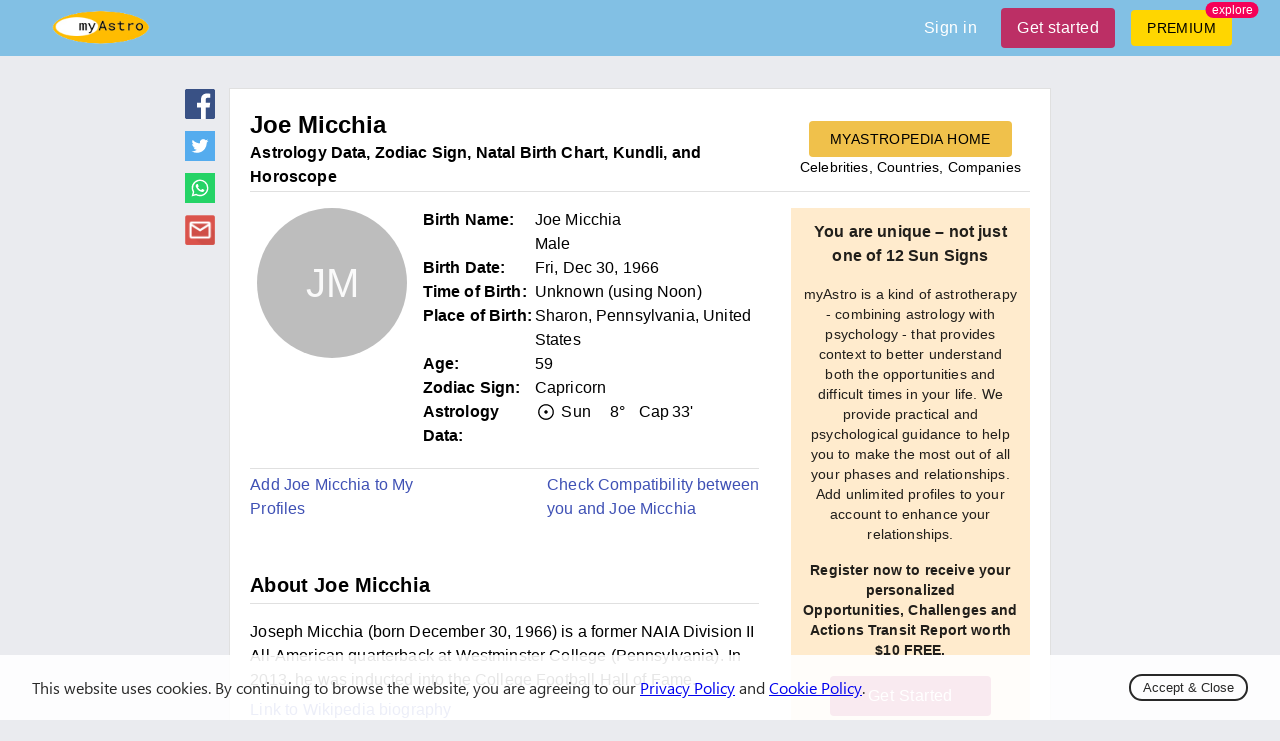

--- FILE ---
content_type: text/html; charset=utf-8
request_url: https://myastro.com/myastropedia/joe-micchia
body_size: 25804
content:
<!DOCTYPE html>
  <html lang="en" class="notranslate" translate="no">
    <head>
      <meta charset="utf-8"/>
    <meta name="viewport" content="width=device-width,initial-scale=1,shrink-to-fit=no">
    <script>
        window.dataLayer = window.dataLayer || [];
        function gtag() {
            dataLayer.push(arguments);
        }
        gtag('js', new Date());
        gtag('config', 'UA-1374490-2');
    </script>
    
    <link rel="shortcut icon" href="/logo.ico"/>
    
<!--    <link rel="preload" href="https://fonts.googleapis.com/css2?family=Manrope&display=swap" as="style" onload="this.onload=null;this.rel='stylesheet'">-->
<!--    <noscript><link rel="stylesheet" href="https://fonts.googleapis.com/css2?family=Manrope&display=swap"></noscript>-->

    <link rel="preload" href="/fonts/stylesheet.css" as="style" onload="this.onload=null;this.rel='stylesheet'">
    <noscript><link rel="stylesheet" href="/fonts/stylesheet.css"></noscript>
    
    <script async defer src="https://pagead2.googlesyndication.com/pagead/js/adsbygoogle.js"></script>
    <meta name="google" content="notranslate" />

    <title data-react-helmet="true">Joe Micchia’s natal birth chart, kundli, horoscope, astrology forecast, relationships, important life phases and events — myAstropedia</title>
    <meta data-react-helmet="true" name="twitter:card" content="summary_large_image"/><meta data-react-helmet="true" name="twitter:site" content="@my__astro"/><meta data-react-helmet="true" property="og:image:type" content="image/jpeg"/><meta data-react-helmet="true" property="og:image:width" content="1200"/><meta data-react-helmet="true" property="og:image:height" content="627"/><meta data-react-helmet="true" property="fb:app_id" content="3533553550008106"/><meta data-react-helmet="true" name="og:title" content="Joe Micchia’s natal birth chart, kundli, horoscope, astrology forecast, relationships, important life phases and events — myAstropedia"/><meta data-react-helmet="true" name="twitter:title" content="Joe Micchia’s natal birth chart, kundli, horoscope, astrology forecast, relationships, important life phases and events — myAstropedia"/><meta data-react-helmet="true" name="description" content="Joe Micchia&#x27;s Birth chart, kundli, astrology data and forecast, love and romance, relationship compatibility, and important life phases and events. Joe Micchia’s birth date, time of birth and place of birth — myAstropedia."/><meta data-react-helmet="true" name="og:description" content="Joe Micchia&#x27;s Birth chart, kundli, astrology data and forecast, love and romance, relationship compatibility, and important life phases and events. Joe Micchia’s birth date, time of birth and place of birth — myAstropedia."/><meta data-react-helmet="true" name="twitter:description" content="Joe Micchia&#x27;s Birth chart, kundli, astrology data and forecast, love and romance, relationship compatibility, and important life phases and events. Joe Micchia’s birth date, time of birth and place of birth — myAstropedia."/><meta data-react-helmet="true" property="og:image" content="https://myastro-reports.nyc3.digitaloceanspaces.com/myastro/files_media/celebrities/JoeMicchia/post_1722_900.png"/><meta data-react-helmet="true" property="twitter:image" content="https://myastro-reports.nyc3.digitaloceanspaces.com/myastro/files_media/celebrities/JoeMicchia/post_1722_900.png"/><meta data-react-helmet="true" property="og:image:secure_url" content="https://myastro-reports.nyc3.digitaloceanspaces.com/myastro/files_media/celebrities/JoeMicchia/post_1722_900.png"/><meta data-react-helmet="true" name="keywords" content="Joe Micchia, Joe Micchia&#x27;s birth chart, kundli, zodiac sign of Joe Micchia, Joe Micchia&#x27;s horoscope, Joe Micchia&#x27;s astrological analysis"/><meta data-react-helmet="true" property="og:image:alt" content="Joe Micchia&#x27;s natal birth chart, horoscope, kundli, astrology forecast, relationships, important life phases and events — myAstropedia"/>
    <link data-chunk="main" rel="preload" as="script" href="/utilities.da6d50d574c983dd6726.js">
<link data-chunk="main" rel="preload" as="script" href="/vendors.10fc888843b98f1ff4c5.js">
<link data-chunk="main" rel="preload" as="script" href="/main.10957a55436b58f5cadb.js">
<link data-chunk="components-Snackbar" rel="preload" as="script" href="/components-Snackbar.6c66bec3029bcd4b4f15.js">
<link data-chunk="components-Databank-Single" rel="preload" as="script" href="/vendors~components-Biorhythm~components-BiorhythmCompatibility~components-BirthChart~components-Data~3e407a38.4d9f147e74ae8f89a3db.js">
<link data-chunk="components-Databank-Single" rel="preload" as="script" href="/components-Databank-Relationship~components-Databank-Single.d89cd9b085d4b3bd1582.js">
<link data-chunk="components-Databank-Single" rel="preload" as="script" href="/components-Databank-Single.5e7b1f38e915d6ed55cc.js">
    <style id="jss-server-side">.mstr-MuiTypography-root {
  margin: 0;
}
.mstr-MuiTypography-body2 {
  font-size: 0.875rem;
  font-family: "Roboto", "Helvetica", "Arial", sans-serif;
  font-weight: 400;
  line-height: 1.43;
  letter-spacing: 0.01071em;
}
.mstr-MuiTypography-body1 {
  font-size: 1rem;
  font-family: "Roboto", "Helvetica", "Arial", sans-serif;
  font-weight: 400;
  line-height: 1.5;
  letter-spacing: 0.00938em;
}
.mstr-MuiTypography-caption {
  font-size: 0.75rem;
  font-family: "Roboto", "Helvetica", "Arial", sans-serif;
  font-weight: 400;
  line-height: 1.66;
  letter-spacing: 0.03333em;
}
.mstr-MuiTypography-button {
  font-size: 0.875rem;
  font-family: "Roboto", "Helvetica", "Arial", sans-serif;
  font-weight: 500;
  line-height: 1.75;
  letter-spacing: 0.02857em;
  text-transform: uppercase;
}
.mstr-MuiTypography-h1 {
  font-size: 6rem;
  font-family: "Roboto", "Helvetica", "Arial", sans-serif;
  font-weight: 300;
  line-height: 1.167;
  letter-spacing: -0.01562em;
}
.mstr-MuiTypography-h2 {
  font-size: 3.75rem;
  font-family: "Roboto", "Helvetica", "Arial", sans-serif;
  font-weight: 300;
  line-height: 1.2;
  letter-spacing: -0.00833em;
}
.mstr-MuiTypography-h3 {
  font-size: 3rem;
  font-family: "Roboto", "Helvetica", "Arial", sans-serif;
  font-weight: 400;
  line-height: 1.167;
  letter-spacing: 0em;
}
.mstr-MuiTypography-h4 {
  font-size: 2.125rem;
  font-family: "Roboto", "Helvetica", "Arial", sans-serif;
  font-weight: 400;
  line-height: 1.235;
  letter-spacing: 0.00735em;
}
.mstr-MuiTypography-h5 {
  font-size: 1.5rem;
  font-family: "Roboto", "Helvetica", "Arial", sans-serif;
  font-weight: 400;
  line-height: 1.334;
  letter-spacing: 0em;
}
.mstr-MuiTypography-h6 {
  font-size: 1.25rem;
  font-family: "Roboto", "Helvetica", "Arial", sans-serif;
  font-weight: 500;
  line-height: 1.6;
  letter-spacing: 0.0075em;
}
.mstr-MuiTypography-subtitle1 {
  font-size: 1rem;
  font-family: "Roboto", "Helvetica", "Arial", sans-serif;
  font-weight: 400;
  line-height: 1.75;
  letter-spacing: 0.00938em;
}
.mstr-MuiTypography-subtitle2 {
  font-size: 0.875rem;
  font-family: "Roboto", "Helvetica", "Arial", sans-serif;
  font-weight: 500;
  line-height: 1.57;
  letter-spacing: 0.00714em;
}
.mstr-MuiTypography-overline {
  font-size: 0.75rem;
  font-family: "Roboto", "Helvetica", "Arial", sans-serif;
  font-weight: 400;
  line-height: 2.66;
  letter-spacing: 0.08333em;
  text-transform: uppercase;
}
.mstr-MuiTypography-srOnly {
  width: 1px;
  height: 1px;
  overflow: hidden;
  position: absolute;
}
.mstr-MuiTypography-alignLeft {
  text-align: left;
}
.mstr-MuiTypography-alignCenter {
  text-align: center;
}
.mstr-MuiTypography-alignRight {
  text-align: right;
}
.mstr-MuiTypography-alignJustify {
  text-align: justify;
}
.mstr-MuiTypography-noWrap {
  overflow: hidden;
  white-space: nowrap;
  text-overflow: ellipsis;
}
.mstr-MuiTypography-gutterBottom {
  margin-bottom: 0.35em;
}
.mstr-MuiTypography-paragraph {
  margin-bottom: 16px;
}
.mstr-MuiTypography-colorInherit {
  color: inherit;
}
.mstr-MuiTypography-colorPrimary {
  color: #3f51b5;
}
.mstr-MuiTypography-colorSecondary {
  color: #f50057;
}
.mstr-MuiTypography-colorTextPrimary {
  color: rgba(0, 0, 0, 0.87);
}
.mstr-MuiTypography-colorTextSecondary {
  color: rgba(0, 0, 0, 0.54);
}
.mstr-MuiTypography-colorError {
  color: #f44336;
}
.mstr-MuiTypography-displayInline {
  display: inline;
}
.mstr-MuiTypography-displayBlock {
  display: block;
}
.mstr-MuiGrid-container {
  width: 100%;
  display: flex;
  flex-wrap: wrap;
  box-sizing: border-box;
}
.mstr-MuiGrid-item {
  margin: 0;
  box-sizing: border-box;
}
.mstr-MuiGrid-zeroMinWidth {
  min-width: 0;
}
.mstr-MuiGrid-direction-xs-column {
  flex-direction: column;
}
.mstr-MuiGrid-direction-xs-column-reverse {
  flex-direction: column-reverse;
}
.mstr-MuiGrid-direction-xs-row-reverse {
  flex-direction: row-reverse;
}
.mstr-MuiGrid-wrap-xs-nowrap {
  flex-wrap: nowrap;
}
.mstr-MuiGrid-wrap-xs-wrap-reverse {
  flex-wrap: wrap-reverse;
}
.mstr-MuiGrid-align-items-xs-center {
  align-items: center;
}
.mstr-MuiGrid-align-items-xs-flex-start {
  align-items: flex-start;
}
.mstr-MuiGrid-align-items-xs-flex-end {
  align-items: flex-end;
}
.mstr-MuiGrid-align-items-xs-baseline {
  align-items: baseline;
}
.mstr-MuiGrid-align-content-xs-center {
  align-content: center;
}
.mstr-MuiGrid-align-content-xs-flex-start {
  align-content: flex-start;
}
.mstr-MuiGrid-align-content-xs-flex-end {
  align-content: flex-end;
}
.mstr-MuiGrid-align-content-xs-space-between {
  align-content: space-between;
}
.mstr-MuiGrid-align-content-xs-space-around {
  align-content: space-around;
}
.mstr-MuiGrid-justify-content-xs-center {
  justify-content: center;
}
.mstr-MuiGrid-justify-content-xs-flex-end {
  justify-content: flex-end;
}
.mstr-MuiGrid-justify-content-xs-space-between {
  justify-content: space-between;
}
.mstr-MuiGrid-justify-content-xs-space-around {
  justify-content: space-around;
}
.mstr-MuiGrid-justify-content-xs-space-evenly {
  justify-content: space-evenly;
}
.mstr-MuiGrid-spacing-xs-1 {
  width: calc(100% + 8px);
  margin: -4px;
}
.mstr-MuiGrid-spacing-xs-1 > .mstr-MuiGrid-item {
  padding: 4px;
}
.mstr-MuiGrid-spacing-xs-2 {
  width: calc(100% + 16px);
  margin: -8px;
}
.mstr-MuiGrid-spacing-xs-2 > .mstr-MuiGrid-item {
  padding: 8px;
}
.mstr-MuiGrid-spacing-xs-3 {
  width: calc(100% + 24px);
  margin: -12px;
}
.mstr-MuiGrid-spacing-xs-3 > .mstr-MuiGrid-item {
  padding: 12px;
}
.mstr-MuiGrid-spacing-xs-4 {
  width: calc(100% + 32px);
  margin: -16px;
}
.mstr-MuiGrid-spacing-xs-4 > .mstr-MuiGrid-item {
  padding: 16px;
}
.mstr-MuiGrid-spacing-xs-5 {
  width: calc(100% + 40px);
  margin: -20px;
}
.mstr-MuiGrid-spacing-xs-5 > .mstr-MuiGrid-item {
  padding: 20px;
}
.mstr-MuiGrid-spacing-xs-6 {
  width: calc(100% + 48px);
  margin: -24px;
}
.mstr-MuiGrid-spacing-xs-6 > .mstr-MuiGrid-item {
  padding: 24px;
}
.mstr-MuiGrid-spacing-xs-7 {
  width: calc(100% + 56px);
  margin: -28px;
}
.mstr-MuiGrid-spacing-xs-7 > .mstr-MuiGrid-item {
  padding: 28px;
}
.mstr-MuiGrid-spacing-xs-8 {
  width: calc(100% + 64px);
  margin: -32px;
}
.mstr-MuiGrid-spacing-xs-8 > .mstr-MuiGrid-item {
  padding: 32px;
}
.mstr-MuiGrid-spacing-xs-9 {
  width: calc(100% + 72px);
  margin: -36px;
}
.mstr-MuiGrid-spacing-xs-9 > .mstr-MuiGrid-item {
  padding: 36px;
}
.mstr-MuiGrid-spacing-xs-10 {
  width: calc(100% + 80px);
  margin: -40px;
}
.mstr-MuiGrid-spacing-xs-10 > .mstr-MuiGrid-item {
  padding: 40px;
}
.mstr-MuiGrid-grid-xs-auto {
  flex-grow: 0;
  max-width: none;
  flex-basis: auto;
}
.mstr-MuiGrid-grid-xs-true {
  flex-grow: 1;
  max-width: 100%;
  flex-basis: 0;
}
.mstr-MuiGrid-grid-xs-1 {
  flex-grow: 0;
  max-width: 8.333333%;
  flex-basis: 8.333333%;
}
.mstr-MuiGrid-grid-xs-2 {
  flex-grow: 0;
  max-width: 16.666667%;
  flex-basis: 16.666667%;
}
.mstr-MuiGrid-grid-xs-3 {
  flex-grow: 0;
  max-width: 25%;
  flex-basis: 25%;
}
.mstr-MuiGrid-grid-xs-4 {
  flex-grow: 0;
  max-width: 33.333333%;
  flex-basis: 33.333333%;
}
.mstr-MuiGrid-grid-xs-5 {
  flex-grow: 0;
  max-width: 41.666667%;
  flex-basis: 41.666667%;
}
.mstr-MuiGrid-grid-xs-6 {
  flex-grow: 0;
  max-width: 50%;
  flex-basis: 50%;
}
.mstr-MuiGrid-grid-xs-7 {
  flex-grow: 0;
  max-width: 58.333333%;
  flex-basis: 58.333333%;
}
.mstr-MuiGrid-grid-xs-8 {
  flex-grow: 0;
  max-width: 66.666667%;
  flex-basis: 66.666667%;
}
.mstr-MuiGrid-grid-xs-9 {
  flex-grow: 0;
  max-width: 75%;
  flex-basis: 75%;
}
.mstr-MuiGrid-grid-xs-10 {
  flex-grow: 0;
  max-width: 83.333333%;
  flex-basis: 83.333333%;
}
.mstr-MuiGrid-grid-xs-11 {
  flex-grow: 0;
  max-width: 91.666667%;
  flex-basis: 91.666667%;
}
.mstr-MuiGrid-grid-xs-12 {
  flex-grow: 0;
  max-width: 100%;
  flex-basis: 100%;
}
@media (min-width:600px) {
  .mstr-MuiGrid-grid-sm-auto {
    flex-grow: 0;
    max-width: none;
    flex-basis: auto;
  }
  .mstr-MuiGrid-grid-sm-true {
    flex-grow: 1;
    max-width: 100%;
    flex-basis: 0;
  }
  .mstr-MuiGrid-grid-sm-1 {
    flex-grow: 0;
    max-width: 8.333333%;
    flex-basis: 8.333333%;
  }
  .mstr-MuiGrid-grid-sm-2 {
    flex-grow: 0;
    max-width: 16.666667%;
    flex-basis: 16.666667%;
  }
  .mstr-MuiGrid-grid-sm-3 {
    flex-grow: 0;
    max-width: 25%;
    flex-basis: 25%;
  }
  .mstr-MuiGrid-grid-sm-4 {
    flex-grow: 0;
    max-width: 33.333333%;
    flex-basis: 33.333333%;
  }
  .mstr-MuiGrid-grid-sm-5 {
    flex-grow: 0;
    max-width: 41.666667%;
    flex-basis: 41.666667%;
  }
  .mstr-MuiGrid-grid-sm-6 {
    flex-grow: 0;
    max-width: 50%;
    flex-basis: 50%;
  }
  .mstr-MuiGrid-grid-sm-7 {
    flex-grow: 0;
    max-width: 58.333333%;
    flex-basis: 58.333333%;
  }
  .mstr-MuiGrid-grid-sm-8 {
    flex-grow: 0;
    max-width: 66.666667%;
    flex-basis: 66.666667%;
  }
  .mstr-MuiGrid-grid-sm-9 {
    flex-grow: 0;
    max-width: 75%;
    flex-basis: 75%;
  }
  .mstr-MuiGrid-grid-sm-10 {
    flex-grow: 0;
    max-width: 83.333333%;
    flex-basis: 83.333333%;
  }
  .mstr-MuiGrid-grid-sm-11 {
    flex-grow: 0;
    max-width: 91.666667%;
    flex-basis: 91.666667%;
  }
  .mstr-MuiGrid-grid-sm-12 {
    flex-grow: 0;
    max-width: 100%;
    flex-basis: 100%;
  }
}
@media (min-width:960px) {
  .mstr-MuiGrid-grid-md-auto {
    flex-grow: 0;
    max-width: none;
    flex-basis: auto;
  }
  .mstr-MuiGrid-grid-md-true {
    flex-grow: 1;
    max-width: 100%;
    flex-basis: 0;
  }
  .mstr-MuiGrid-grid-md-1 {
    flex-grow: 0;
    max-width: 8.333333%;
    flex-basis: 8.333333%;
  }
  .mstr-MuiGrid-grid-md-2 {
    flex-grow: 0;
    max-width: 16.666667%;
    flex-basis: 16.666667%;
  }
  .mstr-MuiGrid-grid-md-3 {
    flex-grow: 0;
    max-width: 25%;
    flex-basis: 25%;
  }
  .mstr-MuiGrid-grid-md-4 {
    flex-grow: 0;
    max-width: 33.333333%;
    flex-basis: 33.333333%;
  }
  .mstr-MuiGrid-grid-md-5 {
    flex-grow: 0;
    max-width: 41.666667%;
    flex-basis: 41.666667%;
  }
  .mstr-MuiGrid-grid-md-6 {
    flex-grow: 0;
    max-width: 50%;
    flex-basis: 50%;
  }
  .mstr-MuiGrid-grid-md-7 {
    flex-grow: 0;
    max-width: 58.333333%;
    flex-basis: 58.333333%;
  }
  .mstr-MuiGrid-grid-md-8 {
    flex-grow: 0;
    max-width: 66.666667%;
    flex-basis: 66.666667%;
  }
  .mstr-MuiGrid-grid-md-9 {
    flex-grow: 0;
    max-width: 75%;
    flex-basis: 75%;
  }
  .mstr-MuiGrid-grid-md-10 {
    flex-grow: 0;
    max-width: 83.333333%;
    flex-basis: 83.333333%;
  }
  .mstr-MuiGrid-grid-md-11 {
    flex-grow: 0;
    max-width: 91.666667%;
    flex-basis: 91.666667%;
  }
  .mstr-MuiGrid-grid-md-12 {
    flex-grow: 0;
    max-width: 100%;
    flex-basis: 100%;
  }
}
@media (min-width:1280px) {
  .mstr-MuiGrid-grid-lg-auto {
    flex-grow: 0;
    max-width: none;
    flex-basis: auto;
  }
  .mstr-MuiGrid-grid-lg-true {
    flex-grow: 1;
    max-width: 100%;
    flex-basis: 0;
  }
  .mstr-MuiGrid-grid-lg-1 {
    flex-grow: 0;
    max-width: 8.333333%;
    flex-basis: 8.333333%;
  }
  .mstr-MuiGrid-grid-lg-2 {
    flex-grow: 0;
    max-width: 16.666667%;
    flex-basis: 16.666667%;
  }
  .mstr-MuiGrid-grid-lg-3 {
    flex-grow: 0;
    max-width: 25%;
    flex-basis: 25%;
  }
  .mstr-MuiGrid-grid-lg-4 {
    flex-grow: 0;
    max-width: 33.333333%;
    flex-basis: 33.333333%;
  }
  .mstr-MuiGrid-grid-lg-5 {
    flex-grow: 0;
    max-width: 41.666667%;
    flex-basis: 41.666667%;
  }
  .mstr-MuiGrid-grid-lg-6 {
    flex-grow: 0;
    max-width: 50%;
    flex-basis: 50%;
  }
  .mstr-MuiGrid-grid-lg-7 {
    flex-grow: 0;
    max-width: 58.333333%;
    flex-basis: 58.333333%;
  }
  .mstr-MuiGrid-grid-lg-8 {
    flex-grow: 0;
    max-width: 66.666667%;
    flex-basis: 66.666667%;
  }
  .mstr-MuiGrid-grid-lg-9 {
    flex-grow: 0;
    max-width: 75%;
    flex-basis: 75%;
  }
  .mstr-MuiGrid-grid-lg-10 {
    flex-grow: 0;
    max-width: 83.333333%;
    flex-basis: 83.333333%;
  }
  .mstr-MuiGrid-grid-lg-11 {
    flex-grow: 0;
    max-width: 91.666667%;
    flex-basis: 91.666667%;
  }
  .mstr-MuiGrid-grid-lg-12 {
    flex-grow: 0;
    max-width: 100%;
    flex-basis: 100%;
  }
}
@media (min-width:1920px) {
  .mstr-MuiGrid-grid-xl-auto {
    flex-grow: 0;
    max-width: none;
    flex-basis: auto;
  }
  .mstr-MuiGrid-grid-xl-true {
    flex-grow: 1;
    max-width: 100%;
    flex-basis: 0;
  }
  .mstr-MuiGrid-grid-xl-1 {
    flex-grow: 0;
    max-width: 8.333333%;
    flex-basis: 8.333333%;
  }
  .mstr-MuiGrid-grid-xl-2 {
    flex-grow: 0;
    max-width: 16.666667%;
    flex-basis: 16.666667%;
  }
  .mstr-MuiGrid-grid-xl-3 {
    flex-grow: 0;
    max-width: 25%;
    flex-basis: 25%;
  }
  .mstr-MuiGrid-grid-xl-4 {
    flex-grow: 0;
    max-width: 33.333333%;
    flex-basis: 33.333333%;
  }
  .mstr-MuiGrid-grid-xl-5 {
    flex-grow: 0;
    max-width: 41.666667%;
    flex-basis: 41.666667%;
  }
  .mstr-MuiGrid-grid-xl-6 {
    flex-grow: 0;
    max-width: 50%;
    flex-basis: 50%;
  }
  .mstr-MuiGrid-grid-xl-7 {
    flex-grow: 0;
    max-width: 58.333333%;
    flex-basis: 58.333333%;
  }
  .mstr-MuiGrid-grid-xl-8 {
    flex-grow: 0;
    max-width: 66.666667%;
    flex-basis: 66.666667%;
  }
  .mstr-MuiGrid-grid-xl-9 {
    flex-grow: 0;
    max-width: 75%;
    flex-basis: 75%;
  }
  .mstr-MuiGrid-grid-xl-10 {
    flex-grow: 0;
    max-width: 83.333333%;
    flex-basis: 83.333333%;
  }
  .mstr-MuiGrid-grid-xl-11 {
    flex-grow: 0;
    max-width: 91.666667%;
    flex-basis: 91.666667%;
  }
  .mstr-MuiGrid-grid-xl-12 {
    flex-grow: 0;
    max-width: 100%;
    flex-basis: 100%;
  }
}
  .mstr-MuiContainer-root {
    width: 100%;
    display: block;
    box-sizing: border-box;
    margin-left: auto;
    margin-right: auto;
    padding-left: 16px;
    padding-right: 16px;
  }
@media (min-width:600px) {
  .mstr-MuiContainer-root {
    padding-left: 24px;
    padding-right: 24px;
  }
}
  .mstr-MuiContainer-disableGutters {
    padding-left: 0;
    padding-right: 0;
  }
@media (min-width:600px) {
  .mstr-MuiContainer-fixed {
    max-width: 600px;
  }
}
@media (min-width:960px) {
  .mstr-MuiContainer-fixed {
    max-width: 960px;
  }
}
@media (min-width:1280px) {
  .mstr-MuiContainer-fixed {
    max-width: 1280px;
  }
}
@media (min-width:1920px) {
  .mstr-MuiContainer-fixed {
    max-width: 1920px;
  }
}
@media (min-width:0px) {
  .mstr-MuiContainer-maxWidthXs {
    max-width: 444px;
  }
}
@media (min-width:600px) {
  .mstr-MuiContainer-maxWidthSm {
    max-width: 600px;
  }
}
@media (min-width:960px) {
  .mstr-MuiContainer-maxWidthMd {
    max-width: 960px;
  }
}
@media (min-width:1280px) {
  .mstr-MuiContainer-maxWidthLg {
    max-width: 1280px;
  }
}
@media (min-width:1920px) {
  .mstr-MuiContainer-maxWidthXl {
    max-width: 1920px;
  }
}
  .mstr-MuiSvgIcon-root {
    fill: currentColor;
    width: 1em;
    height: 1em;
    display: inline-block;
    font-size: 1.5rem;
    transition: fill 200ms cubic-bezier(0.4, 0, 0.2, 1) 0ms;
    flex-shrink: 0;
    user-select: none;
  }
  .mstr-MuiSvgIcon-colorPrimary {
    color: #3f51b5;
  }
  .mstr-MuiSvgIcon-colorSecondary {
    color: #f50057;
  }
  .mstr-MuiSvgIcon-colorAction {
    color: rgba(0, 0, 0, 0.54);
  }
  .mstr-MuiSvgIcon-colorError {
    color: #f44336;
  }
  .mstr-MuiSvgIcon-colorDisabled {
    color: rgba(0, 0, 0, 0.26);
  }
  .mstr-MuiSvgIcon-fontSizeInherit {
    font-size: inherit;
  }
  .mstr-MuiSvgIcon-fontSizeSmall {
    font-size: 1.25rem;
  }
  .mstr-MuiSvgIcon-fontSizeLarge {
    font-size: 2.1875rem;
  }
  .mstr-MuiLink-underlineNone {
    text-decoration: none;
  }
  .mstr-MuiLink-underlineHover {
    text-decoration: none;
  }
  .mstr-MuiLink-underlineHover:hover {
    text-decoration: underline;
  }
  .mstr-MuiLink-underlineAlways {
    text-decoration: underline;
  }
  .mstr-MuiLink-button {
    border: 0;
    cursor: pointer;
    margin: 0;
    outline: 0;
    padding: 0;
    position: relative;
    user-select: none;
    border-radius: 0;
    vertical-align: middle;
    -moz-appearance: none;
    background-color: transparent;
    -webkit-appearance: none;
    -webkit-tap-highlight-color: transparent;
  }
  .mstr-MuiLink-button::-moz-focus-inner {
    border-style: none;
  }
  .mstr-MuiLink-button.Mui-focusVisible {
    outline: auto;
  }
  .mstr-MuiPaper-root {
    color: rgba(0, 0, 0, 0.87);
    transition: box-shadow 300ms cubic-bezier(0.4, 0, 0.2, 1) 0ms;
    background-color: #fff;
  }
  .mstr-MuiPaper-rounded {
    border-radius: 4px;
  }
  .mstr-MuiPaper-outlined {
    border: 1px solid rgba(0, 0, 0, 0.12);
  }
  .mstr-MuiPaper-elevation0 {
    box-shadow: none;
  }
  .mstr-MuiPaper-elevation1 {
    box-shadow: 0px 2px 1px -1px rgba(0,0,0,0.2),0px 1px 1px 0px rgba(0,0,0,0.14),0px 1px 3px 0px rgba(0,0,0,0.12);
  }
  .mstr-MuiPaper-elevation2 {
    box-shadow: 0px 3px 1px -2px rgba(0,0,0,0.2),0px 2px 2px 0px rgba(0,0,0,0.14),0px 1px 5px 0px rgba(0,0,0,0.12);
  }
  .mstr-MuiPaper-elevation3 {
    box-shadow: 0px 3px 3px -2px rgba(0,0,0,0.2),0px 3px 4px 0px rgba(0,0,0,0.14),0px 1px 8px 0px rgba(0,0,0,0.12);
  }
  .mstr-MuiPaper-elevation4 {
    box-shadow: 0px 2px 4px -1px rgba(0,0,0,0.2),0px 4px 5px 0px rgba(0,0,0,0.14),0px 1px 10px 0px rgba(0,0,0,0.12);
  }
  .mstr-MuiPaper-elevation5 {
    box-shadow: 0px 3px 5px -1px rgba(0,0,0,0.2),0px 5px 8px 0px rgba(0,0,0,0.14),0px 1px 14px 0px rgba(0,0,0,0.12);
  }
  .mstr-MuiPaper-elevation6 {
    box-shadow: 0px 3px 5px -1px rgba(0,0,0,0.2),0px 6px 10px 0px rgba(0,0,0,0.14),0px 1px 18px 0px rgba(0,0,0,0.12);
  }
  .mstr-MuiPaper-elevation7 {
    box-shadow: 0px 4px 5px -2px rgba(0,0,0,0.2),0px 7px 10px 1px rgba(0,0,0,0.14),0px 2px 16px 1px rgba(0,0,0,0.12);
  }
  .mstr-MuiPaper-elevation8 {
    box-shadow: 0px 5px 5px -3px rgba(0,0,0,0.2),0px 8px 10px 1px rgba(0,0,0,0.14),0px 3px 14px 2px rgba(0,0,0,0.12);
  }
  .mstr-MuiPaper-elevation9 {
    box-shadow: 0px 5px 6px -3px rgba(0,0,0,0.2),0px 9px 12px 1px rgba(0,0,0,0.14),0px 3px 16px 2px rgba(0,0,0,0.12);
  }
  .mstr-MuiPaper-elevation10 {
    box-shadow: 0px 6px 6px -3px rgba(0,0,0,0.2),0px 10px 14px 1px rgba(0,0,0,0.14),0px 4px 18px 3px rgba(0,0,0,0.12);
  }
  .mstr-MuiPaper-elevation11 {
    box-shadow: 0px 6px 7px -4px rgba(0,0,0,0.2),0px 11px 15px 1px rgba(0,0,0,0.14),0px 4px 20px 3px rgba(0,0,0,0.12);
  }
  .mstr-MuiPaper-elevation12 {
    box-shadow: 0px 7px 8px -4px rgba(0,0,0,0.2),0px 12px 17px 2px rgba(0,0,0,0.14),0px 5px 22px 4px rgba(0,0,0,0.12);
  }
  .mstr-MuiPaper-elevation13 {
    box-shadow: 0px 7px 8px -4px rgba(0,0,0,0.2),0px 13px 19px 2px rgba(0,0,0,0.14),0px 5px 24px 4px rgba(0,0,0,0.12);
  }
  .mstr-MuiPaper-elevation14 {
    box-shadow: 0px 7px 9px -4px rgba(0,0,0,0.2),0px 14px 21px 2px rgba(0,0,0,0.14),0px 5px 26px 4px rgba(0,0,0,0.12);
  }
  .mstr-MuiPaper-elevation15 {
    box-shadow: 0px 8px 9px -5px rgba(0,0,0,0.2),0px 15px 22px 2px rgba(0,0,0,0.14),0px 6px 28px 5px rgba(0,0,0,0.12);
  }
  .mstr-MuiPaper-elevation16 {
    box-shadow: 0px 8px 10px -5px rgba(0,0,0,0.2),0px 16px 24px 2px rgba(0,0,0,0.14),0px 6px 30px 5px rgba(0,0,0,0.12);
  }
  .mstr-MuiPaper-elevation17 {
    box-shadow: 0px 8px 11px -5px rgba(0,0,0,0.2),0px 17px 26px 2px rgba(0,0,0,0.14),0px 6px 32px 5px rgba(0,0,0,0.12);
  }
  .mstr-MuiPaper-elevation18 {
    box-shadow: 0px 9px 11px -5px rgba(0,0,0,0.2),0px 18px 28px 2px rgba(0,0,0,0.14),0px 7px 34px 6px rgba(0,0,0,0.12);
  }
  .mstr-MuiPaper-elevation19 {
    box-shadow: 0px 9px 12px -6px rgba(0,0,0,0.2),0px 19px 29px 2px rgba(0,0,0,0.14),0px 7px 36px 6px rgba(0,0,0,0.12);
  }
  .mstr-MuiPaper-elevation20 {
    box-shadow: 0px 10px 13px -6px rgba(0,0,0,0.2),0px 20px 31px 3px rgba(0,0,0,0.14),0px 8px 38px 7px rgba(0,0,0,0.12);
  }
  .mstr-MuiPaper-elevation21 {
    box-shadow: 0px 10px 13px -6px rgba(0,0,0,0.2),0px 21px 33px 3px rgba(0,0,0,0.14),0px 8px 40px 7px rgba(0,0,0,0.12);
  }
  .mstr-MuiPaper-elevation22 {
    box-shadow: 0px 10px 14px -6px rgba(0,0,0,0.2),0px 22px 35px 3px rgba(0,0,0,0.14),0px 8px 42px 7px rgba(0,0,0,0.12);
  }
  .mstr-MuiPaper-elevation23 {
    box-shadow: 0px 11px 14px -7px rgba(0,0,0,0.2),0px 23px 36px 3px rgba(0,0,0,0.14),0px 9px 44px 8px rgba(0,0,0,0.12);
  }
  .mstr-MuiPaper-elevation24 {
    box-shadow: 0px 11px 15px -7px rgba(0,0,0,0.2),0px 24px 38px 3px rgba(0,0,0,0.14),0px 9px 46px 8px rgba(0,0,0,0.12);
  }

  .mstr-24 {  }
  .mstr-25 {
    border: 1px solid rgba(0, 0, 0, 0.12);
    padding: 20px;
  }
  .mstr-69 {
    padding: 12px;
  }
  .mstr-70 {
    padding: 12px;
  }
  .mstr-71 {
    margin-top: 12px;
  }
  .mstr-MuiButtonBase-root {
    color: inherit;
    border: 0;
    cursor: pointer;
    margin: 0;
    display: inline-flex;
    outline: 0;
    padding: 0;
    position: relative;
    align-items: center;
    user-select: none;
    border-radius: 0;
    vertical-align: middle;
    -moz-appearance: none;
    justify-content: center;
    text-decoration: none;
    background-color: transparent;
    -webkit-appearance: none;
    -webkit-tap-highlight-color: transparent;
  }
  .mstr-MuiButtonBase-root::-moz-focus-inner {
    border-style: none;
  }
  .mstr-MuiButtonBase-root.Mui-disabled {
    cursor: default;
    pointer-events: none;
  }
@media print {
  .mstr-MuiButtonBase-root {
    color-adjust: exact;
  }
}
  .mstr-MuiButton-root {
    color: rgba(0, 0, 0, 0.87);
    padding: 6px 16px;
    font-size: 0.875rem;
    min-width: 64px;
    box-sizing: border-box;
    transition: background-color 250ms cubic-bezier(0.4, 0, 0.2, 1) 0ms,box-shadow 250ms cubic-bezier(0.4, 0, 0.2, 1) 0ms,border 250ms cubic-bezier(0.4, 0, 0.2, 1) 0ms;
    font-family: "Roboto", "Helvetica", "Arial", sans-serif;
    font-weight: 500;
    line-height: 1.75;
    border-radius: 4px;
    letter-spacing: 0.02857em;
    text-transform: uppercase;
  }
  .mstr-MuiButton-root:hover {
    text-decoration: none;
    background-color: rgba(0, 0, 0, 0.04);
  }
  .mstr-MuiButton-root.Mui-disabled {
    color: rgba(0, 0, 0, 0.26);
  }
@media (hover: none) {
  .mstr-MuiButton-root:hover {
    background-color: transparent;
  }
}
  .mstr-MuiButton-root:hover.Mui-disabled {
    background-color: transparent;
  }
  .mstr-MuiButton-label {
    width: 100%;
    display: inherit;
    align-items: inherit;
    justify-content: inherit;
  }
  .mstr-MuiButton-text {
    padding: 6px 8px;
  }
  .mstr-MuiButton-textPrimary {
    color: #3f51b5;
  }
  .mstr-MuiButton-textPrimary:hover {
    background-color: rgba(63, 81, 181, 0.04);
  }
@media (hover: none) {
  .mstr-MuiButton-textPrimary:hover {
    background-color: transparent;
  }
}
  .mstr-MuiButton-textSecondary {
    color: #f50057;
  }
  .mstr-MuiButton-textSecondary:hover {
    background-color: rgba(245, 0, 87, 0.04);
  }
@media (hover: none) {
  .mstr-MuiButton-textSecondary:hover {
    background-color: transparent;
  }
}
  .mstr-MuiButton-outlined {
    border: 1px solid rgba(0, 0, 0, 0.23);
    padding: 5px 15px;
  }
  .mstr-MuiButton-outlined.Mui-disabled {
    border: 1px solid rgba(0, 0, 0, 0.12);
  }
  .mstr-MuiButton-outlinedPrimary {
    color: #3f51b5;
    border: 1px solid rgba(63, 81, 181, 0.5);
  }
  .mstr-MuiButton-outlinedPrimary:hover {
    border: 1px solid #3f51b5;
    background-color: rgba(63, 81, 181, 0.04);
  }
@media (hover: none) {
  .mstr-MuiButton-outlinedPrimary:hover {
    background-color: transparent;
  }
}
  .mstr-MuiButton-outlinedSecondary {
    color: #f50057;
    border: 1px solid rgba(245, 0, 87, 0.5);
  }
  .mstr-MuiButton-outlinedSecondary:hover {
    border: 1px solid #f50057;
    background-color: rgba(245, 0, 87, 0.04);
  }
  .mstr-MuiButton-outlinedSecondary.Mui-disabled {
    border: 1px solid rgba(0, 0, 0, 0.26);
  }
@media (hover: none) {
  .mstr-MuiButton-outlinedSecondary:hover {
    background-color: transparent;
  }
}
  .mstr-MuiButton-contained {
    color: rgba(0, 0, 0, 0.87);
    box-shadow: 0px 3px 1px -2px rgba(0,0,0,0.2),0px 2px 2px 0px rgba(0,0,0,0.14),0px 1px 5px 0px rgba(0,0,0,0.12);
    background-color: #e0e0e0;
  }
  .mstr-MuiButton-contained:hover {
    box-shadow: 0px 2px 4px -1px rgba(0,0,0,0.2),0px 4px 5px 0px rgba(0,0,0,0.14),0px 1px 10px 0px rgba(0,0,0,0.12);
    background-color: #d5d5d5;
  }
  .mstr-MuiButton-contained.Mui-focusVisible {
    box-shadow: 0px 3px 5px -1px rgba(0,0,0,0.2),0px 6px 10px 0px rgba(0,0,0,0.14),0px 1px 18px 0px rgba(0,0,0,0.12);
  }
  .mstr-MuiButton-contained:active {
    box-shadow: 0px 5px 5px -3px rgba(0,0,0,0.2),0px 8px 10px 1px rgba(0,0,0,0.14),0px 3px 14px 2px rgba(0,0,0,0.12);
  }
  .mstr-MuiButton-contained.Mui-disabled {
    color: rgba(0, 0, 0, 0.26);
    box-shadow: none;
    background-color: rgba(0, 0, 0, 0.12);
  }
@media (hover: none) {
  .mstr-MuiButton-contained:hover {
    box-shadow: 0px 3px 1px -2px rgba(0,0,0,0.2),0px 2px 2px 0px rgba(0,0,0,0.14),0px 1px 5px 0px rgba(0,0,0,0.12);
    background-color: #e0e0e0;
  }
}
  .mstr-MuiButton-contained:hover.Mui-disabled {
    background-color: rgba(0, 0, 0, 0.12);
  }
  .mstr-MuiButton-containedPrimary {
    color: #fff;
    background-color: #3f51b5;
  }
  .mstr-MuiButton-containedPrimary:hover {
    background-color: #303f9f;
  }
@media (hover: none) {
  .mstr-MuiButton-containedPrimary:hover {
    background-color: #3f51b5;
  }
}
  .mstr-MuiButton-containedSecondary {
    color: #fff;
    background-color: #f50057;
  }
  .mstr-MuiButton-containedSecondary:hover {
    background-color: #c51162;
  }
@media (hover: none) {
  .mstr-MuiButton-containedSecondary:hover {
    background-color: #f50057;
  }
}
  .mstr-MuiButton-disableElevation {
    box-shadow: none;
  }
  .mstr-MuiButton-disableElevation:hover {
    box-shadow: none;
  }
  .mstr-MuiButton-disableElevation.Mui-focusVisible {
    box-shadow: none;
  }
  .mstr-MuiButton-disableElevation:active {
    box-shadow: none;
  }
  .mstr-MuiButton-disableElevation.Mui-disabled {
    box-shadow: none;
  }
  .mstr-MuiButton-colorInherit {
    color: inherit;
    border-color: currentColor;
  }
  .mstr-MuiButton-textSizeSmall {
    padding: 4px 5px;
    font-size: 0.8125rem;
  }
  .mstr-MuiButton-textSizeLarge {
    padding: 8px 11px;
    font-size: 0.9375rem;
  }
  .mstr-MuiButton-outlinedSizeSmall {
    padding: 3px 9px;
    font-size: 0.8125rem;
  }
  .mstr-MuiButton-outlinedSizeLarge {
    padding: 7px 21px;
    font-size: 0.9375rem;
  }
  .mstr-MuiButton-containedSizeSmall {
    padding: 4px 10px;
    font-size: 0.8125rem;
  }
  .mstr-MuiButton-containedSizeLarge {
    padding: 8px 22px;
    font-size: 0.9375rem;
  }
  .mstr-MuiButton-fullWidth {
    width: 100%;
  }
  .mstr-MuiButton-startIcon {
    display: inherit;
    margin-left: -4px;
    margin-right: 8px;
  }
  .mstr-MuiButton-startIcon.mstr-MuiButton-iconSizeSmall {
    margin-left: -2px;
  }
  .mstr-MuiButton-endIcon {
    display: inherit;
    margin-left: 8px;
    margin-right: -4px;
  }
  .mstr-MuiButton-endIcon.mstr-MuiButton-iconSizeSmall {
    margin-right: -2px;
  }
  .mstr-MuiButton-iconSizeSmall > *:first-child {
    font-size: 18px;
  }
  .mstr-MuiButton-iconSizeMedium > *:first-child {
    font-size: 20px;
  }
  .mstr-MuiButton-iconSizeLarge > *:first-child {
    font-size: 22px;
  }
  .mstr-53 {
    color: #000000;
    background-color: #f0c14b;
  }
  .mstr-53:hover {
    background-color: #c89800;
  }
  .mstr-54 {
    color: #000000;
    background-color: #ffd600;
  }
  .mstr-54:hover {
    background-color: #c7a500;
  }
  .mstr-23 {
    font-size: 16px;
    text-transform: none;
    background-color: #BC2F65;
  }
  .mstr-23:hover {
    background-color: #87003b;
  }
@media print {
  .mstr-MuiDialog-root {
    position: absolute !important;
  }
}
  .mstr-MuiDialog-scrollPaper {
    display: flex;
    align-items: center;
    justify-content: center;
  }
  .mstr-MuiDialog-scrollBody {
    overflow-x: hidden;
    overflow-y: auto;
    text-align: center;
  }
  .mstr-MuiDialog-scrollBody:after {
    width: 0;
    height: 100%;
    content: "";
    display: inline-block;
    vertical-align: middle;
  }
  .mstr-MuiDialog-container {
    height: 100%;
    outline: 0;
  }
@media print {
  .mstr-MuiDialog-container {
    height: auto;
  }
}
  .mstr-MuiDialog-paper {
    margin: 32px;
    position: relative;
    overflow-y: auto;
  }
@media print {
  .mstr-MuiDialog-paper {
    box-shadow: none;
    overflow-y: visible;
  }
}
  .mstr-MuiDialog-paperScrollPaper {
    display: flex;
    max-height: calc(100% - 64px);
    flex-direction: column;
  }
  .mstr-MuiDialog-paperScrollBody {
    display: inline-block;
    text-align: left;
    vertical-align: middle;
  }
  .mstr-MuiDialog-paperWidthFalse {
    max-width: calc(100% - 64px);
  }
  .mstr-MuiDialog-paperWidthXs {
    max-width: 444px;
  }
@media (max-width:507.95px) {
  .mstr-MuiDialog-paperWidthXs.mstr-MuiDialog-paperScrollBody {
    max-width: calc(100% - 64px);
  }
}
  .mstr-MuiDialog-paperWidthSm {
    max-width: 600px;
  }
@media (max-width:663.95px) {
  .mstr-MuiDialog-paperWidthSm.mstr-MuiDialog-paperScrollBody {
    max-width: calc(100% - 64px);
  }
}
  .mstr-MuiDialog-paperWidthMd {
    max-width: 960px;
  }
@media (max-width:1023.95px) {
  .mstr-MuiDialog-paperWidthMd.mstr-MuiDialog-paperScrollBody {
    max-width: calc(100% - 64px);
  }
}
  .mstr-MuiDialog-paperWidthLg {
    max-width: 1280px;
  }
@media (max-width:1343.95px) {
  .mstr-MuiDialog-paperWidthLg.mstr-MuiDialog-paperScrollBody {
    max-width: calc(100% - 64px);
  }
}
  .mstr-MuiDialog-paperWidthXl {
    max-width: 1920px;
  }
@media (max-width:1983.95px) {
  .mstr-MuiDialog-paperWidthXl.mstr-MuiDialog-paperScrollBody {
    max-width: calc(100% - 64px);
  }
}
  .mstr-MuiDialog-paperFullWidth {
    width: calc(100% - 64px);
  }
  .mstr-MuiDialog-paperFullScreen {
    width: 100%;
    height: 100%;
    margin: 0;
    max-width: 100%;
    max-height: none;
    border-radius: 0;
  }
  .mstr-MuiDialog-paperFullScreen.mstr-MuiDialog-paperScrollBody {
    margin: 0;
    max-width: 100%;
  }
  .mstr-MuiDivider-root {
    border: none;
    height: 1px;
    margin: 0;
    flex-shrink: 0;
    background-color: rgba(0, 0, 0, 0.12);
  }
  .mstr-MuiDivider-absolute {
    left: 0;
    width: 100%;
    bottom: 0;
    position: absolute;
  }
  .mstr-MuiDivider-inset {
    margin-left: 72px;
  }
  .mstr-MuiDivider-light {
    background-color: rgba(0, 0, 0, 0.08);
  }
  .mstr-MuiDivider-middle {
    margin-left: 16px;
    margin-right: 16px;
  }
  .mstr-MuiDivider-vertical {
    width: 1px;
    height: 100%;
  }
  .mstr-MuiDivider-flexItem {
    height: auto;
    align-self: stretch;
  }
  .mstr-MuiIconButton-root {
    flex: 0 0 auto;
    color: rgba(0, 0, 0, 0.54);
    padding: 12px;
    overflow: visible;
    font-size: 1.5rem;
    text-align: center;
    transition: background-color 150ms cubic-bezier(0.4, 0, 0.2, 1) 0ms;
    border-radius: 50%;
  }
  .mstr-MuiIconButton-root:hover {
    background-color: rgba(0, 0, 0, 0.04);
  }
  .mstr-MuiIconButton-root.Mui-disabled {
    color: rgba(0, 0, 0, 0.26);
    background-color: transparent;
  }
@media (hover: none) {
  .mstr-MuiIconButton-root:hover {
    background-color: transparent;
  }
}
  .mstr-MuiIconButton-edgeStart {
    margin-left: -12px;
  }
  .mstr-MuiIconButton-sizeSmall.mstr-MuiIconButton-edgeStart {
    margin-left: -3px;
  }
  .mstr-MuiIconButton-edgeEnd {
    margin-right: -12px;
  }
  .mstr-MuiIconButton-sizeSmall.mstr-MuiIconButton-edgeEnd {
    margin-right: -3px;
  }
  .mstr-MuiIconButton-colorInherit {
    color: inherit;
  }
  .mstr-MuiIconButton-colorPrimary {
    color: #3f51b5;
  }
  .mstr-MuiIconButton-colorPrimary:hover {
    background-color: rgba(63, 81, 181, 0.04);
  }
@media (hover: none) {
  .mstr-MuiIconButton-colorPrimary:hover {
    background-color: transparent;
  }
}
  .mstr-MuiIconButton-colorSecondary {
    color: #f50057;
  }
  .mstr-MuiIconButton-colorSecondary:hover {
    background-color: rgba(245, 0, 87, 0.04);
  }
@media (hover: none) {
  .mstr-MuiIconButton-colorSecondary:hover {
    background-color: transparent;
  }
}
  .mstr-MuiIconButton-sizeSmall {
    padding: 3px;
    font-size: 1.125rem;
  }
  .mstr-MuiIconButton-label {
    width: 100%;
    display: flex;
    align-items: inherit;
    justify-content: inherit;
  }
  .mstr-MuiCard-root {
    overflow: hidden;
  }
  .mstr-MuiCardContent-root {
    padding: 16px;
  }
  .mstr-MuiCardContent-root:last-child {
    padding-bottom: 24px;
  }
  .mstr-3 {
    margin: 0;
    max-height: 100%;
  }
  .mstr-4 {
    min-width: 200px;
    min-height: 670px;
    padding-top: 2em;
  }
@media (max-width:599.95px) {
  .mstr-4 {
    max-height: 100px;
    min-height: 640px;
  }
}
@media (min-width:600px) {
  .mstr-4 {
    padding-bottom: 4em;
  }
}
  .mstr-MuiAvatar-root {
    width: 40px;
    height: 40px;
    display: flex;
    overflow: hidden;
    position: relative;
    font-size: 1.25rem;
    align-items: center;
    flex-shrink: 0;
    font-family: "Roboto", "Helvetica", "Arial", sans-serif;
    line-height: 1;
    user-select: none;
    border-radius: 50%;
    justify-content: center;
  }
  .mstr-MuiAvatar-colorDefault {
    color: #fafafa;
    background-color: #bdbdbd;
  }
  .mstr-MuiAvatar-rounded {
    border-radius: 4px;
  }
  .mstr-MuiAvatar-square {
    border-radius: 0;
  }
  .mstr-MuiAvatar-img {
    color: transparent;
    width: 100%;
    height: 100%;
    object-fit: cover;
    text-align: center;
    text-indent: 10000px;
  }
  .mstr-MuiAvatar-fallback {
    width: 75%;
    height: 75%;
  }
@media (min-width:0px) and (max-width:599.95px) {
  .mstr-38 {
    display: none;
  }
}
@media (min-width:0px) {
  .mstr-39 {
    display: none;
  }
}
@media (max-width:599.95px) {
  .mstr-40 {
    display: none;
  }
}
@media (min-width:600px) and (max-width:959.95px) {
  .mstr-41 {
    display: none;
  }
}
@media (min-width:600px) {
  .mstr-42 {
    display: none;
  }
}
@media (max-width:959.95px) {
  .mstr-43 {
    display: none;
  }
}
@media (min-width:960px) and (max-width:1279.95px) {
  .mstr-44 {
    display: none;
  }
}
@media (min-width:960px) {
  .mstr-45 {
    display: none;
  }
}
@media (max-width:1279.95px) {
  .mstr-46 {
    display: none;
  }
}
@media (min-width:1280px) and (max-width:1919.95px) {
  .mstr-47 {
    display: none;
  }
}
@media (min-width:1280px) {
  .mstr-48 {
    display: none;
  }
}
@media (max-width:1919.95px) {
  .mstr-49 {
    display: none;
  }
}
@media (min-width:1920px) {
  .mstr-50 {
    display: none;
  }
}
@media (min-width:1920px) {
  .mstr-51 {
    display: none;
  }
}
@media (min-width:0px) {
  .mstr-52 {
    display: none;
  }
}
  .mstr-21 {
    color: white;
    height: 65px;
    background-color: black;
  }
@media (max-width:1279.95px) {
  .mstr-21 {
    padding: 0 1em 0.2em;
  }
}
  .mstr-22 {
    display: flex;
    min-height: 60px;
    align-items: center;
    flex-direction: column;
    justify-content: center;
  }
  .mstr-15 {
    width: 100%;
    height: 45px;
    display: none;
  }
  .mstr-16 {
    height: 16px;
  }
  .mstr-17 {
    max-height: 130px;
    margin-bottom: 2em;
    background-color: #82c0e4;
  }
@media (max-width:1279.95px) {
  .mstr-17 {
    padding: 0 1em 0.2em;
  }
}
@media (max-width:599.95px) {
  .mstr-17 {
    padding: 0 0 0.2em;
  }
}
  .mstr-18 {
    top: 0;
    padding: 0;
    z-index: 1200;
    position: fixed;
    max-height: 80px;
  }
  .mstr-19 {
    padding: 0;
  }
  .mstr-20 {
    color: white;
    font-size: 16px;
    text-transform: none;
  }
  .mstr-1 {
    height: 100%;
    display: flex;
    min-height: 100vh;
    flex-direction: column;
  }
  .mstr-2 {
    flex: 1 0 auto;
  }
  .mstr-55 {
    font-weight: bold;
  }
@media (min-width:960px) {
  .mstr-56 {
    padding-left: 8px;
  }
}
@media (min-width:600px) and (max-width:959.95px) {
  .mstr-57 {
    width: 90%;
    height: 65%;
  }
}
@media (min-width:960px) {
  .mstr-57 {
    width: 90%;
    height: 80%;
  }
}
@media (max-width:599.95px) {
  .mstr-57 {
    width: 60%;
    height: 100%;
  }
}
  .mstr-58 {
    width: 150px;
    height: 150px;
  }
@media (max-width:599.95px) {
  .mstr-58 {
    margin-bottom: 1em;
  }
}
  .mstr-58 p {
    font-size: 40px;
  }
@media (min-width:1280px) {
  .mstr-59 {
    padding-left: 4px;
  }
}
  .mstr-32 {
    padding: 0px 16px 16px;
    background-color: #70a7cc;
  }
  .mstr-33 {
    color: white;
  }
  .mstr-34 {
    margin-bottom: 16px;
    background-color: white;
  }
  .mstr-35 {
    padding: 16px;
    min-height: 150px;
    background-color: #e1f3ff;
  }
@media (min-width:600px) {
  .mstr-35 {
    min-width: 400px;
  }
}
@media (max-width:599.95px) {
  .mstr-35 {
    min-width: 200px;
  }
}
  .mstr-36 {
    height: 25px;
    background-color: white;
  }
  .mstr-37 {
    background-color: white;
  }
  .mstr-37::placeholder {
    color: white;
  }
  .mstr-26 {
    top: 0;
    left: -45px;
    position: absolute;
  }
  .mstr-27 {
    margin-bottom: 1em;
  }
  .mstr-28 {
    position: fixed;
  }
  .mstr-29 {
    border: 1px solid rgba(0, 0, 0, 0.23);
    padding: 0;
    max-width: 400px;
    min-height: 172px;
  }
  .mstr-30 {
    width: 30px;
    height: 30px;
  }
  .mstr-31 {
    top: 0;
  }
  .mstr-62 {
    background-color: transparent;
  }
  .mstr-63 {
    padding: 0.5em;
    margin-bottom: 1em;
    background-color: transparent;
  }
  .mstr-63 img {
    width: 30px;
  }
  .mstr-64 {
    margin-bottom: 1.5em;
    background-color: blanchedalmond;
  }
  .mstr-65 {
    margin-bottom: 1.5em;
    background-color: rgb(204, 255, 255);
  }
  .mstr-65 p:first-of-type {
    font-weight: bold;
  }
  .mstr-66 {
    padding-top: 8px;
  }
  .mstr-67 {
    float: left;
    margin: 4px 1em 4px 0;
  }
  .mstr-68 {
    font-weight: bold;
  }
  .mstr-MuiCollapse-root {
    height: 0;
    overflow: hidden;
    transition: height 300ms cubic-bezier(0.4, 0, 0.2, 1) 0ms;
  }
  .mstr-MuiCollapse-entered {
    height: auto;
    overflow: visible;
  }
  .mstr-MuiCollapse-hidden {
    visibility: hidden;
  }
  .mstr-MuiCollapse-wrapper {
    display: flex;
  }
  .mstr-MuiCollapse-wrapperInner {
    width: 100%;
  }
  .mstr-MuiAccordion-root {
    position: relative;
    transition: margin 150ms cubic-bezier(0.4, 0, 0.2, 1) 0ms;
  }
  .mstr-MuiAccordion-root:before {
    top: -1px;
    left: 0;
    right: 0;
    height: 1px;
    content: "";
    opacity: 1;
    position: absolute;
    transition: opacity 150ms cubic-bezier(0.4, 0, 0.2, 1) 0ms,background-color 150ms cubic-bezier(0.4, 0, 0.2, 1) 0ms;
    background-color: rgba(0, 0, 0, 0.12);
  }
  .mstr-MuiAccordion-root.Mui-expanded {
    margin: 16px 0;
  }
  .mstr-MuiAccordion-root.Mui-disabled {
    background-color: rgba(0, 0, 0, 0.12);
  }
  .mstr-MuiAccordion-root.Mui-expanded + .mstr-MuiAccordion-root:before {
    display: none;
  }
  .mstr-MuiAccordion-root.Mui-expanded:first-child {
    margin-top: 0;
  }
  .mstr-MuiAccordion-root.Mui-expanded:last-child {
    margin-bottom: 0;
  }
  .mstr-MuiAccordion-root.Mui-expanded:before {
    opacity: 0;
  }
  .mstr-MuiAccordion-root:first-child:before {
    display: none;
  }
  .mstr-MuiAccordion-rounded {
    border-radius: 0;
  }
  .mstr-MuiAccordion-rounded:first-child {
    border-top-left-radius: 4px;
    border-top-right-radius: 4px;
  }
  .mstr-MuiAccordion-rounded:last-child {
    border-bottom-left-radius: 4px;
    border-bottom-right-radius: 4px;
  }
@supports (-ms-ime-align: auto) {
  .mstr-MuiAccordion-rounded:last-child {
    border-bottom-left-radius: 0;
    border-bottom-right-radius: 0;
  }
}
  .mstr-MuiAccordionSummary-root {
    display: flex;
    padding: 0px 16px;
    min-height: 48px;
    transition: min-height 150ms cubic-bezier(0.4, 0, 0.2, 1) 0ms,background-color 150ms cubic-bezier(0.4, 0, 0.2, 1) 0ms;
  }
  .mstr-MuiAccordionSummary-root:hover:not(.Mui-disabled) {
    cursor: pointer;
  }
  .mstr-MuiAccordionSummary-root.Mui-expanded {
    min-height: 64px;
  }
  .mstr-MuiAccordionSummary-root.Mui-focused, .mstr-MuiAccordionSummary-root.Mui-focusVisible {
    background-color: rgba(0, 0, 0, 0.12);
  }
  .mstr-MuiAccordionSummary-root.Mui-disabled {
    opacity: 0.38;
  }
  .mstr-MuiAccordionSummary-content {
    margin: 12px 0;
    display: flex;
    flex-grow: 1;
    transition: margin 150ms cubic-bezier(0.4, 0, 0.2, 1) 0ms;
  }
  .mstr-MuiAccordionSummary-content.Mui-expanded {
    margin: 20px 0;
  }
  .mstr-MuiAccordionSummary-expandIcon {
    transform: rotate(0deg);
    transition: transform 150ms cubic-bezier(0.4, 0, 0.2, 1) 0ms;
  }
  .mstr-MuiAccordionSummary-expandIcon:hover {
    background-color: transparent;
  }
  .mstr-MuiAccordionSummary-expandIcon.Mui-expanded {
    transform: rotate(180deg);
  }
  .mstr-61 {
    padding: 8px 14px;
  }
  .mstr-60 {
    background: #cbcd9c;
    margin-bottom: 1em;
  }
  .mstr-5 {
    position: relative;
    margin-top: -2em;
    padding-bottom: 5em;
  }
  .mstr-6 {
    padding-bottom: 3px;
  }
  .mstr-7 {
    font-weight: bold;
  }
  .mstr-8 {
    position: relative;
    margin-bottom: 1em;
    background-color: white;
  }
  .mstr-9 {
    margin: 2px 0px 1em;
  }
  .mstr-10 {
    font-weight: bold;
    padding-top: 1em;
  }
  .mstr-11 {
    background: #b6def5;
  }
  .mstr-12 {
    font-weight: bold;
    white-space: noWrap;
  }
@media (min-width:1280px) {
  .mstr-13 a {
    width: 85%;
  }
}
@media (max-width:1279.95px) {
  .mstr-13 p {
    margin-bottom: 2em;
  }
}
  .mstr-14 {
    padding-top: 2em;
  }</style>
    <script data-react-helmet="true" type="application/ld+json">
							{
						"@context": "https://schema.org/",
						"@type": "BlogPosting",
						"headline": "Joe Micchia’s natal birth chart, kundli, horoscope, astrology forecast, relationships, important life phases and events — myAstropedia",
						"description": "Joe Micchia's Birth chart, kundli, astrology data and forecast, love and romance, relationship compatibility, and important life phases and events. Joe Micchia’s birth date, time of birth and place of birth — myAstropedia.",
						"author": {
						"@type": "Person",
						"name": "Joe Micchia"
					},
						"image": {
						"@type": "ImageObject",
						"url": "https://myastro-reports.nyc3.digitaloceanspaces.com/myastro/files_media/celebrities/JoeMicchia/JoeMicchia_birth_chart.png",
						"width": 1111,
						"height": 1111
					}
					}
						</script><script data-react-helmet="true" type="application/ld+json">
							{
						"@context": "https://schema.org/",
						"@type": "ImageObject",
						"contentUrl":"https://myastro-reports.nyc3.digitaloceanspaces.com/myastro/files_media/celebrities/JoeMicchia/JoeMicchia_birth_chart.png",
						"description":null
					}
						</script>
    

    </head>
    <body style="margin:0;padding:0; height: 100% !important;">
      <div id="app" style="height: 100% !important;"><div class="mstr-1"><div class="mstr-2"><div><div class="mstr-15" style="display:none"></div><div class="mstr-MuiContainer-root mstr-19"><div class="mstr-MuiContainer-root mstr-17"><div class="mstr-MuiContainer-root mstr-MuiContainer-maxWidthLg"><div class="mstr-MuiGrid-root mstr-MuiGrid-container mstr-MuiGrid-align-items-xs-center mstr-MuiGrid-justify-content-xs-space-between"><div class="mstr-MuiGrid-root mstr-MuiGrid-item mstr-MuiGrid-grid-xs-3 mstr-MuiGrid-grid-md-3"><a href="/"><img src="/e15dac362868d23c82eb8998f71eb665.png" alt="logo" width="105" height="50" style="padding-top:2px"/></a></div><div class="mstr-MuiGrid-root mstr-MuiGrid-container mstr-MuiGrid-spacing-xs-2 mstr-MuiGrid-item mstr-MuiGrid-align-items-xs-center mstr-MuiGrid-justify-content-xs-flex-end mstr-MuiGrid-grid-xs-9 mstr-MuiGrid-grid-md-6"><div class="mstr-MuiGrid-root mstr-MuiGrid-item"><button class="mstr-MuiButtonBase-root mstr-MuiButton-root mstr-MuiButton-text mstr-20" tabindex="0" type="button"><span class="mstr-MuiButton-label">Sign in</span></button></div><div class="mstr-MuiGrid-root mstr-MuiGrid-item"><button class="mstr-MuiButtonBase-root mstr-MuiButton-root mstr-MuiButton-contained mstr-MuiButton-containedPrimary mstr-23 mstr-MuiButton-fullWidth" tabindex="0" type="button"><span class="mstr-MuiButton-label">Get started</span></button></div></div></div></div></div></div><div class="mstr-MuiBox-root mstr-24"><div class="mstr-MuiContainer-root mstr-5 mstr-14 mstr-MuiContainer-maxWidthXl"><div class="mstr-MuiGrid-root mstr-MuiGrid-container mstr-MuiGrid-justify-content-xs-center"><div class="mstr-MuiGrid-root mstr-MuiGrid-item mstr-MuiGrid-grid-xs-12 mstr-MuiGrid-grid-sm-9 mstr-MuiGrid-grid-md-8 mstr-MuiGrid-grid-lg-8 mstr-MuiGrid-grid-xl-6"><div class="mstr-MuiBox-root mstr-25 mstr-8"><div class="mstr-26"><div class=""><div class="mstr-MuiGrid-root mstr-MuiGrid-container mstr-MuiGrid-spacing-xs-1 mstr-MuiGrid-direction-xs-column mstr-MuiGrid-justify-content-xs-center"><div class="mstr-MuiGrid-root mstr-MuiGrid-item"><a href="https://www.facebook.com/sharer/sharer.php?u=https://myastro.com/myastropedia/joe-micchia&amp;quote=Joe Micchia&#x27;s Birth chart, kundli, astrology data and forecast, love and romance, relationship compatibility, and important life phases and events. Joe Micchia’s birth date, time of birth and place of birth — myAstropedia." target="_blank" title="Share via Facebook" rel="noopener noreferrer"><img src="/25adf4d61226e3ec072ec540ae1cf975.svg" alt="Share via Facebook" class="mstr-30"/></a></div><div class="mstr-MuiGrid-root mstr-MuiGrid-item"><a title="Share via Twitter" href="https://twitter.com/share?url=https://myastro.com/myastropedia/joe-micchia&amp;text=Joe Micchia&#x27;s Birth chart, kundli, astrology data and forecast, love and romance, relationship compatibility, and important life phases and events. Joe Micchia’s birth date, time of birth and place of birth — myAstropedia." target="_blank" rel="noopener noreferrer"><img src="/65f91f91d308e23c478086a395b553f8.svg" alt="Share via Twitter" class="mstr-30"/></a></div><div class="mstr-MuiGrid-root mstr-MuiGrid-item"><a title="Share via WhatsApp" rel="noopener noreferrer" href="https://api.whatsapp.com/send?&amp;text=Joe Micchia&#x27;s Birth chart, kundli, astrology data and forecast, love and romance, relationship compatibility, and important life phases and events. Joe Micchia’s birth date, time of birth and place of birth — myAstropedia. https://myastro.com/myastropedia/joe-micchia" target="_blank"><img src="/8af4748700f918ea0a7bcc822efc4c3e.svg" alt="Share via WhatsApp" class="mstr-30"/></a></div><div class="mstr-MuiGrid-root mstr-MuiGrid-item"><a title="Share via Email" href="#"><img src="/8613f85079be29c7344d8d11204bec3e.png" alt="Share via Email" class="mstr-30" style="cursor:pointer"/></a></div></div></div></div><div class="mstr-48"><div class="mstr-MuiGrid-root mstr-MuiGrid-container mstr-MuiGrid-justify-content-xs-center"><div class="mstr-MuiGrid-root mstr-13 mstr-MuiGrid-item mstr-MuiGrid-grid-xs-12 mstr-MuiGrid-grid-sm-6 mstr-MuiGrid-grid-md-5"><a class="mstr-MuiButtonBase-root mstr-MuiButton-root mstr-MuiButton-contained mstr-MuiButton-containedPrimary mstr-53 mstr-MuiButton-fullWidth" tabindex="0" aria-disabled="false" href="/myastropedia"><span class="mstr-MuiButton-label">myAstropedia home</span></a><p class="mstr-MuiTypography-root mstr-MuiTypography-body2 mstr-MuiTypography-alignCenter">Celebrities, Countries, Companies</p></div></div></div><div class="mstr-MuiGrid-root mstr-MuiGrid-container mstr-MuiGrid-spacing-xs-4 mstr-MuiGrid-align-items-xs-center"><div class="mstr-MuiGrid-root mstr-MuiGrid-item mstr-MuiGrid-grid-xs-12 mstr-MuiGrid-grid-lg-8"><h5 class="mstr-MuiTypography-root mstr-7 mstr-MuiTypography-h5">Joe Micchia</h5><p class="mstr-MuiTypography-root mstr-7 mstr-MuiTypography-body1">Astrology Data, Zodiac Sign, Natal Birth Chart, Kundli, and Horoscope</p></div></div><hr class="mstr-MuiDivider-root mstr-9"/><div class="mstr-MuiGrid-root mstr-MuiGrid-container mstr-MuiGrid-spacing-xs-4"><div class="mstr-MuiGrid-root mstr-MuiGrid-item mstr-MuiGrid-grid-xs-12 mstr-MuiGrid-grid-lg-8"><div class="mstr-MuiGrid-root mstr-MuiGrid-container mstr-MuiGrid-spacing-xs-1 mstr-MuiGrid-align-items-xs-flex-start mstr-MuiGrid-justify-content-xs-center" style="margin-bottom:1em"><div class="mstr-MuiGrid-root mstr-MuiGrid-container mstr-MuiGrid-item mstr-MuiGrid-align-items-xs-center mstr-MuiGrid-justify-content-xs-center mstr-MuiGrid-grid-xs-10 mstr-MuiGrid-grid-sm-4"><div class="mstr-MuiAvatar-root mstr-MuiAvatar-circular mstr-58 mstr-MuiAvatar-colorDefault"><p class="mstr-MuiTypography-root mstr-MuiTypography-body1">JM</p></div></div><div class="mstr-MuiGrid-root mstr-MuiGrid-container mstr-MuiGrid-item mstr-MuiGrid-justify-content-xs-center mstr-MuiGrid-grid-xs-12 mstr-MuiGrid-grid-sm-8"><div class="mstr-MuiGrid-root mstr-MuiGrid-item mstr-MuiGrid-grid-xs-5 mstr-MuiGrid-grid-md-4"><p class="mstr-MuiTypography-root mstr-55 mstr-MuiTypography-body1">Birth Name<!-- -->:</p></div><div class="mstr-MuiGrid-root mstr-MuiGrid-item mstr-MuiGrid-grid-xs-7 mstr-MuiGrid-grid-md-8"><p class="mstr-MuiTypography-root mstr-MuiTypography-body1">Joe Micchia</p></div><div class="mstr-MuiGrid-root mstr-MuiGrid-item mstr-MuiGrid-grid-xs-5 mstr-MuiGrid-grid-md-4"></div><div class="mstr-MuiGrid-root mstr-MuiGrid-item mstr-MuiGrid-grid-xs-7 mstr-MuiGrid-grid-md-8"><p class="mstr-MuiTypography-root mstr-MuiTypography-body1">Male</p></div><div class="mstr-MuiGrid-root mstr-MuiGrid-item mstr-MuiGrid-grid-xs-5 mstr-MuiGrid-grid-md-4"><p class="mstr-MuiTypography-root mstr-55 mstr-MuiTypography-body1">Birth Date<!-- -->:</p></div><div class="mstr-MuiGrid-root mstr-MuiGrid-item mstr-MuiGrid-grid-xs-7 mstr-MuiGrid-grid-md-8"><p class="mstr-MuiTypography-root mstr-MuiTypography-body1">Fri, Dec 30, 1966</p></div><div class="mstr-MuiGrid-root mstr-MuiGrid-item mstr-MuiGrid-grid-xs-5 mstr-MuiGrid-grid-md-4"><p class="mstr-MuiTypography-root mstr-55 mstr-MuiTypography-body1">Time of Birth<!-- -->:</p></div><div class="mstr-MuiGrid-root mstr-MuiGrid-item mstr-MuiGrid-grid-xs-7 mstr-MuiGrid-grid-md-8"><p class="mstr-MuiTypography-root mstr-MuiTypography-body1">Unknown (using Noon)</p></div><div class="mstr-MuiGrid-root mstr-MuiGrid-item mstr-MuiGrid-grid-xs-5 mstr-MuiGrid-grid-md-4"><p class="mstr-MuiTypography-root mstr-55 mstr-MuiTypography-body1">Place of Birth<!-- -->:</p></div><div class="mstr-MuiGrid-root mstr-MuiGrid-item mstr-MuiGrid-grid-xs-7 mstr-MuiGrid-grid-md-8"><p class="mstr-MuiTypography-root mstr-MuiTypography-body1">Sharon, Pennsylvania, United States</p></div><div class="mstr-MuiGrid-root mstr-MuiGrid-item mstr-MuiGrid-grid-xs-5 mstr-MuiGrid-grid-md-4"><p class="mstr-MuiTypography-root mstr-55 mstr-MuiTypography-body1">Age<!-- -->:</p></div><div class="mstr-MuiGrid-root mstr-MuiGrid-item mstr-MuiGrid-grid-xs-7 mstr-MuiGrid-grid-md-8"><p class="mstr-MuiTypography-root mstr-MuiTypography-body1">59</p></div><div class="mstr-MuiGrid-root mstr-MuiGrid-item mstr-MuiGrid-grid-xs-5 mstr-MuiGrid-grid-md-4"><p class="mstr-MuiTypography-root mstr-55 mstr-MuiTypography-body1">Zodiac Sign<!-- -->:</p></div><div class="mstr-MuiGrid-root mstr-MuiGrid-item mstr-MuiGrid-grid-xs-7 mstr-MuiGrid-grid-md-8"><p class="mstr-MuiTypography-root mstr-MuiTypography-body1">Capricorn</p></div><div class="mstr-MuiGrid-root mstr-MuiGrid-item mstr-MuiGrid-grid-xs-5 mstr-MuiGrid-grid-md-4"><p class="mstr-MuiTypography-root mstr-55 mstr-MuiTypography-body1">Astrology Data:</p></div><div class="mstr-MuiGrid-root mstr-MuiGrid-container mstr-MuiGrid-item mstr-MuiGrid-direction-xs-column mstr-MuiGrid-grid-xs-7 mstr-MuiGrid-grid-md-8"><div class="mstr-MuiGrid-root mstr-MuiGrid-container mstr-MuiGrid-item mstr-MuiGrid-align-items-xs-center"><div class="mstr-MuiGrid-root mstr-MuiGrid-container mstr-MuiGrid-item mstr-MuiGrid-grid-xs-2 mstr-MuiGrid-grid-md-1"><img src="/9c5575f9ab4572f3bdf3c92d1e4859da.svg" title="Sun" alt="Sun" style="width:22px;height:22px"/></div><div class="mstr-MuiGrid-root mstr-MuiGrid-item mstr-MuiGrid-grid-xs-3 mstr-MuiGrid-grid-sm-3"><p class="mstr-MuiTypography-root mstr-56 mstr-MuiTypography-body1">Sun</p></div><div class="mstr-MuiGrid-root mstr-MuiGrid-container mstr-MuiGrid-spacing-xs-1 mstr-MuiGrid-item mstr-MuiGrid-align-items-xs-center mstr-MuiGrid-grid-xs-7 mstr-MuiGrid-grid-sm-7 mstr-MuiGrid-grid-lg-8"><div class="mstr-MuiGrid-root mstr-MuiGrid-item mstr-MuiGrid-grid-xs-3 mstr-MuiGrid-grid-md-3 mstr-MuiGrid-grid-lg-2"><span class="mstr-MuiTypography-root mstr-MuiTypography-body1">8°</span></div><div class="mstr-MuiGrid-root mstr-MuiGrid-item mstr-MuiGrid-grid-xs-4 mstr-MuiGrid-grid-md-3 mstr-MuiGrid-grid-lg-3"><span class="mstr-MuiTypography-root mstr-59 mstr-MuiTypography-body1">Cap</span></div><div class="mstr-MuiGrid-root mstr-MuiGrid-item mstr-MuiGrid-grid-xs-3 mstr-MuiGrid-grid-md-3 mstr-MuiGrid-grid-lg-2"><span class="mstr-MuiTypography-root mstr-MuiTypography-body1">33&#x27;</span></div></div></div></div></div></div><hr class="mstr-MuiDivider-root mstr-9" style="margin-bottom:4px"/><div class="mstr-MuiGrid-root mstr-MuiGrid-container mstr-MuiGrid-justify-content-xs-space-between" style="padding-bottom:3em"><div class="mstr-MuiGrid-root mstr-MuiGrid-item mstr-MuiGrid-grid-xs-4"><button class="mstr-MuiTypography-root mstr-MuiLink-root mstr-MuiLink-underlineHover mstr-MuiLink-button mstr-MuiTypography-body1 mstr-MuiTypography-colorPrimary mstr-MuiTypography-alignLeft">Add Joe Micchia to My Profiles</button></div><div class="mstr-MuiGrid-root mstr-MuiGrid-item mstr-MuiGrid-grid-xs-5"><button class="mstr-MuiTypography-root mstr-MuiLink-root mstr-MuiLink-underlineHover mstr-MuiLink-button mstr-MuiTypography-body1 mstr-MuiTypography-colorPrimary mstr-MuiTypography-alignLeft">Check Compatibility between you and Joe Micchia</button></div></div><h6 class="mstr-MuiTypography-root mstr-7 mstr-MuiTypography-h6">About Joe Micchia</h6><hr class="mstr-MuiDivider-root mstr-9"/><p class="mstr-MuiTypography-root mstr-MuiTypography-body1 mstr-MuiTypography-gutterBottom">Joseph Micchia (born December 30, 1966) is a former NAIA Division II All-American quarterback at Westminster College (Pennsylvania). In 2013, he was inducted into the College Football Hall of Fame.</p><p class="mstr-MuiTypography-root mstr-MuiTypography-body1 mstr-MuiTypography-gutterBottom mstr-MuiTypography-paragraph"><a class="mstr-MuiTypography-root mstr-MuiLink-root mstr-MuiLink-underlineHover mstr-MuiTypography-colorPrimary" href="https://en.wikipedia.org/wiki/Joe_Micchia" target="_blank" title="https://en.wikipedia.org/wiki/Joe_Micchia">Link to Wikipedia biography</a></p><ins class=" adsbygoogle" style="display:block" data-ad-client="ca-pub-3094504350589686" data-ad-slot="4398511444" data-ad-layout="" data-ad-layout-key="" data-ad-format="auto" data-full-width-responsive="true"></ins><h6 class="mstr-MuiTypography-root mstr-7 mstr-MuiTypography-h6" style="padding-top:1em">Birth Chart and Planetary Positions of Joe Micchia</h6><hr class="mstr-MuiDivider-root mstr-9"/><div class="mstr-MuiGrid-root mstr-MuiGrid-container mstr-MuiGrid-justify-content-xs-center" style="padding:0 0 3em"><div class="mstr-MuiGrid-root mstr-MuiGrid-item mstr-MuiGrid-grid-xs-11 mstr-MuiGrid-grid-sm-9"><div class="LazyLoad"></div></div></div><h6 class="mstr-MuiTypography-root mstr-7 mstr-MuiTypography-h6">Astrological portrait of Joe Micchia</h6><hr class="mstr-MuiDivider-root mstr-9"/><div class="mstr-MuiGrid-root mstr-MuiGrid-container mstr-MuiGrid-justify-content-xs-center"><div class="mstr-MuiGrid-root mstr-MuiGrid-item mstr-MuiGrid-grid-xs-12 mstr-MuiGrid-grid-sm-11"><div class="mstr-MuiPaper-root mstr-MuiCard-root mstr-60 mstr-MuiPaper-elevation1 mstr-MuiPaper-rounded"><div class="mstr-MuiCardContent-root"><p class="mstr-MuiTypography-root mstr-MuiTypography-body1 mstr-MuiTypography-gutterBottom">Here you will read about qualities of Joe Micchia that may be familiar to you as well as a few that might seem new. Together the various features listed below, comprise an astrological portrait of Joe Micchia as a unique person </p><p class="mstr-MuiTypography-root mstr-MuiTypography-body1 mstr-MuiTypography-paragraph">For a more detailed analysis, check out <a class="mstr-MuiTypography-root mstr-MuiLink-root mstr-MuiLink-underlineHover mstr-MuiTypography-colorPrimary" href="/astrology-reports/">Astro Reports</a>.</p><div class="mstr-MuiPaper-root mstr-MuiAccordion-root mstr-MuiAccordion-rounded mstr-MuiPaper-elevation1 mstr-MuiPaper-rounded" style="margin-bottom:7px"><div class="mstr-MuiButtonBase-root mstr-MuiAccordionSummary-root" tabindex="0" role="button" aria-disabled="false" aria-expanded="false" aria-controls="panel1a-content" id="How Joe Micchia Appears to Others:" style="background-color:#eeeeee"><div class="mstr-MuiAccordionSummary-content"><p class="mstr-MuiTypography-root mstr-MuiTypography-body1">How Joe Micchia Appears to Others:</p></div><div class="mstr-MuiButtonBase-root mstr-MuiIconButton-root mstr-MuiAccordionSummary-expandIcon mstr-MuiIconButton-edgeEnd" aria-disabled="false" aria-hidden="true"><span class="mstr-MuiIconButton-label"><svg class="mstr-MuiSvgIcon-root" focusable="false" viewBox="0 0 24 24" aria-hidden="true"><path d="M16.59 8.59L12 13.17 7.41 8.59 6 10l6 6 6-6z"></path></svg></span></div></div></div><div class="mstr-MuiPaper-root mstr-MuiAccordion-root mstr-MuiAccordion-rounded mstr-MuiPaper-elevation1 mstr-MuiPaper-rounded" style="margin-bottom:7px"><div class="mstr-MuiButtonBase-root mstr-MuiAccordionSummary-root" tabindex="0" role="button" aria-disabled="false" aria-expanded="false" aria-controls="panel1a-content" id="The Essence of Who Joe Micchia Is:" style="background-color:#eeeeee"><div class="mstr-MuiAccordionSummary-content"><p class="mstr-MuiTypography-root mstr-MuiTypography-body1">The Essence of Who Joe Micchia Is:</p></div><div class="mstr-MuiButtonBase-root mstr-MuiIconButton-root mstr-MuiAccordionSummary-expandIcon mstr-MuiIconButton-edgeEnd" aria-disabled="false" aria-hidden="true"><span class="mstr-MuiIconButton-label"><svg class="mstr-MuiSvgIcon-root" focusable="false" viewBox="0 0 24 24" aria-hidden="true"><path d="M16.59 8.59L12 13.17 7.41 8.59 6 10l6 6 6-6z"></path></svg></span></div></div></div><div class="mstr-MuiPaper-root mstr-MuiAccordion-root mstr-MuiAccordion-rounded mstr-MuiPaper-elevation1 mstr-MuiPaper-rounded" style="margin-bottom:7px"><div class="mstr-MuiButtonBase-root mstr-MuiAccordionSummary-root" tabindex="0" role="button" aria-disabled="false" aria-expanded="false" aria-controls="panel1a-content" id="Joe Micchia&#x27;s Emotions and Feelings:" style="background-color:#eeeeee"><div class="mstr-MuiAccordionSummary-content"><p class="mstr-MuiTypography-root mstr-MuiTypography-body1">Joe Micchia&#x27;s Emotions and Feelings:</p></div><div class="mstr-MuiButtonBase-root mstr-MuiIconButton-root mstr-MuiAccordionSummary-expandIcon mstr-MuiIconButton-edgeEnd" aria-disabled="false" aria-hidden="true"><span class="mstr-MuiIconButton-label"><svg class="mstr-MuiSvgIcon-root" focusable="false" viewBox="0 0 24 24" aria-hidden="true"><path d="M16.59 8.59L12 13.17 7.41 8.59 6 10l6 6 6-6z"></path></svg></span></div></div></div><div class="mstr-MuiPaper-root mstr-MuiAccordion-root mstr-MuiAccordion-rounded mstr-MuiPaper-elevation1 mstr-MuiPaper-rounded" style="margin-bottom:7px"><div class="mstr-MuiButtonBase-root mstr-MuiAccordionSummary-root" tabindex="0" role="button" aria-disabled="false" aria-expanded="false" aria-controls="panel1a-content" id="How does Joe Micchia Think and Communicate:" style="background-color:#eeeeee"><div class="mstr-MuiAccordionSummary-content"><p class="mstr-MuiTypography-root mstr-MuiTypography-body1">How does Joe Micchia Think and Communicate:</p></div><div class="mstr-MuiButtonBase-root mstr-MuiIconButton-root mstr-MuiAccordionSummary-expandIcon mstr-MuiIconButton-edgeEnd" aria-disabled="false" aria-hidden="true"><span class="mstr-MuiIconButton-label"><svg class="mstr-MuiSvgIcon-root" focusable="false" viewBox="0 0 24 24" aria-hidden="true"><path d="M16.59 8.59L12 13.17 7.41 8.59 6 10l6 6 6-6z"></path></svg></span></div></div></div><div class="mstr-MuiPaper-root mstr-MuiAccordion-root mstr-MuiAccordion-rounded mstr-MuiPaper-elevation1 mstr-MuiPaper-rounded" style="margin-bottom:7px"><div class="mstr-MuiButtonBase-root mstr-MuiAccordionSummary-root" tabindex="0" role="button" aria-disabled="false" aria-expanded="false" aria-controls="panel1a-content" id="Joe Micchia&#x27;s Love and Romance:" style="background-color:#eeeeee"><div class="mstr-MuiAccordionSummary-content"><p class="mstr-MuiTypography-root mstr-MuiTypography-body1">Joe Micchia&#x27;s Love and Romance:</p></div><div class="mstr-MuiButtonBase-root mstr-MuiIconButton-root mstr-MuiAccordionSummary-expandIcon mstr-MuiIconButton-edgeEnd" aria-disabled="false" aria-hidden="true"><span class="mstr-MuiIconButton-label"><svg class="mstr-MuiSvgIcon-root" focusable="false" viewBox="0 0 24 24" aria-hidden="true"><path d="M16.59 8.59L12 13.17 7.41 8.59 6 10l6 6 6-6z"></path></svg></span></div></div></div><div class="mstr-MuiPaper-root mstr-MuiAccordion-root mstr-MuiAccordion-rounded mstr-MuiPaper-elevation1 mstr-MuiPaper-rounded" style="margin-bottom:7px"><div class="mstr-MuiButtonBase-root mstr-MuiAccordionSummary-root" tabindex="0" role="button" aria-disabled="false" aria-expanded="false" aria-controls="panel1a-content" id="Joe Micchia&#x27;s Drive and Ambition:" style="background-color:#eeeeee"><div class="mstr-MuiAccordionSummary-content"><p class="mstr-MuiTypography-root mstr-MuiTypography-body1">Joe Micchia&#x27;s Drive and Ambition:</p></div><div class="mstr-MuiButtonBase-root mstr-MuiIconButton-root mstr-MuiAccordionSummary-expandIcon mstr-MuiIconButton-edgeEnd" aria-disabled="false" aria-hidden="true"><span class="mstr-MuiIconButton-label"><svg class="mstr-MuiSvgIcon-root" focusable="false" viewBox="0 0 24 24" aria-hidden="true"><path d="M16.59 8.59L12 13.17 7.41 8.59 6 10l6 6 6-6z"></path></svg></span></div></div></div></div></div><div class="mstr-MuiPaper-root mstr-MuiCard-root mstr-11 mstr-MuiPaper-elevation1 mstr-MuiPaper-rounded"><div class="mstr-MuiCardContent-root"><p class="mstr-MuiTypography-root mstr-MuiTypography-body1 mstr-MuiTypography-alignCenter"><button class="mstr-MuiTypography-root mstr-MuiLink-root mstr-MuiLink-underlineHover mstr-MuiLink-button mstr-MuiTypography-body1 mstr-MuiTypography-colorPrimary" style="font-weight:bold">Create a FREE account to read about yourself and your friends.</button></p></div></div></div></div><h6 class="mstr-MuiTypography-root mstr-10 mstr-MuiTypography-h6">Current important phases/events in Joe Micchia’s life </h6><hr class="mstr-MuiDivider-root mstr-9"/><div class="mstr-MuiGrid-root mstr-MuiGrid-container mstr-MuiGrid-justify-content-xs-center"><div class="mstr-MuiGrid-root mstr-MuiGrid-item mstr-MuiGrid-grid-xs-12 mstr-MuiGrid-grid-sm-11"><div class="LazyLoad"></div><div class="mstr-MuiPaper-root mstr-MuiCard-root mstr-11 mstr-MuiPaper-elevation1 mstr-MuiPaper-rounded"><div class="mstr-MuiCardContent-root"><p class="mstr-MuiTypography-root mstr-MuiTypography-body1 mstr-MuiTypography-alignCenter"><button class="mstr-MuiTypography-root mstr-MuiLink-root mstr-MuiLink-underlineHover mstr-MuiLink-button mstr-MuiTypography-body1 mstr-MuiTypography-colorPrimary" style="font-weight:bold">Create a FREE ACCOUNT to view your PAST, CURRENT, and FUTURE Important Phases.</button></p></div></div></div></div><h6 class="mstr-MuiTypography-root mstr-7 mstr-MuiTypography-h6">Joe Micchia&#x27;s relationships</h6><hr class="mstr-MuiDivider-root mstr-9"/><div class="mstr-MuiGrid-root mstr-MuiGrid-container mstr-MuiGrid-justify-content-xs-center"><div class="mstr-MuiGrid-root mstr-MuiGrid-item mstr-MuiGrid-grid-xs-12 mstr-MuiGrid-grid-sm-11"><div class="LazyLoad"></div></div></div><p class="mstr-MuiTypography-root mstr-MuiTypography-body1 mstr-MuiTypography-gutterBottom">Astrological aspects and planetary data / tags for Joe Micchia:<!-- --> <a class="mstr-MuiTypography-root mstr-MuiLink-root mstr-MuiLink-underlineHover mstr-MuiTypography-body1 mstr-MuiTypography-colorPrimary" href="/myastropedia/tag/sun-8-capricorn?isAstroTag=true" style="font-weight:bold">Sun 8 Capricorn</a>, <a class="mstr-MuiTypography-root mstr-MuiLink-root mstr-MuiLink-underlineHover mstr-MuiTypography-body1 mstr-MuiTypography-colorPrimary" href="/myastropedia/tag/moon-17-leo?isAstroTag=true" style="font-weight:bold">Moon 17 Leo</a>, <a class="mstr-MuiTypography-root mstr-MuiLink-root mstr-MuiLink-underlineHover mstr-MuiTypography-body1 mstr-MuiTypography-colorPrimary" href="/myastropedia/tag/mercury-27-sagittarius?isAstroTag=true" style="font-weight:bold">Mercury 27 Sagittarius</a>, <a class="mstr-MuiTypography-root mstr-MuiLink-root mstr-MuiLink-underlineHover mstr-MuiTypography-body1 mstr-MuiTypography-colorPrimary" href="/myastropedia/tag/venus-21-capricorn?isAstroTag=true" style="font-weight:bold">Venus 21 Capricorn</a>, <a class="mstr-MuiTypography-root mstr-MuiLink-root mstr-MuiLink-underlineHover mstr-MuiTypography-body1 mstr-MuiTypography-colorPrimary" href="/myastropedia/tag/mars-13-libra?isAstroTag=true" style="font-weight:bold">Mars 13 Libra</a>, <a class="mstr-MuiTypography-root mstr-MuiLink-root mstr-MuiLink-underlineHover mstr-MuiTypography-body1 mstr-MuiTypography-colorPrimary" href="/myastropedia/tag/jupiter-2-leo?isAstroTag=true" style="font-weight:bold">Jupiter 2 Leo</a>, <a class="mstr-MuiTypography-root mstr-MuiLink-root mstr-MuiLink-underlineHover mstr-MuiTypography-body1 mstr-MuiTypography-colorPrimary" href="/myastropedia/tag/saturn-23-pisces?isAstroTag=true" style="font-weight:bold">Saturn 23 Pisces</a>, <a class="mstr-MuiTypography-root mstr-MuiLink-root mstr-MuiLink-underlineHover mstr-MuiTypography-body1 mstr-MuiTypography-colorPrimary" href="/myastropedia/tag/uranus-24-virgo?isAstroTag=true" style="font-weight:bold">Uranus 24 Virgo</a>, <a class="mstr-MuiTypography-root mstr-MuiLink-root mstr-MuiLink-underlineHover mstr-MuiTypography-body1 mstr-MuiTypography-colorPrimary" href="/myastropedia/tag/neptune-23-scorpio?isAstroTag=true" style="font-weight:bold">Neptune 23 Scorpio</a>, <a class="mstr-MuiTypography-root mstr-MuiLink-root mstr-MuiLink-underlineHover mstr-MuiTypography-body1 mstr-MuiTypography-colorPrimary" href="/myastropedia/tag/pluto-20-virgo?isAstroTag=true" style="font-weight:bold">Pluto 20 Virgo</a>, <a class="mstr-MuiTypography-root mstr-MuiLink-root mstr-MuiLink-underlineHover mstr-MuiTypography-body1 mstr-MuiTypography-colorPrimary" href="/myastropedia/tag/mercury-square-uranus?isAstroTag=true" style="font-weight:bold">Mercury Square Uranus</a>, <a class="mstr-MuiTypography-root mstr-MuiLink-root mstr-MuiLink-underlineHover mstr-MuiTypography-body1 mstr-MuiTypography-colorPrimary" href="/myastropedia/tag/mercury-square-saturn?isAstroTag=true" style="font-weight:bold">Mercury Square Saturn</a>, <a class="mstr-MuiTypography-root mstr-MuiLink-root mstr-MuiLink-underlineHover mstr-MuiTypography-body1 mstr-MuiTypography-colorPrimary" href="/myastropedia/tag/sun-square-mars?isAstroTag=true" style="font-weight:bold">Sun Square Mars</a>, <a class="mstr-MuiTypography-root mstr-MuiLink-root mstr-MuiLink-underlineHover mstr-MuiTypography-body1 mstr-MuiTypography-colorPrimary" href="/myastropedia/tag/sun-semi-square-neptune?isAstroTag=true" style="font-weight:bold">Sun Semi Square Neptune</a>, <a class="mstr-MuiTypography-root mstr-MuiLink-root mstr-MuiLink-underlineHover mstr-MuiTypography-body1 mstr-MuiTypography-colorPrimary" href="/myastropedia/tag/venus-sextile-saturn?isAstroTag=true" style="font-weight:bold">Venus Sextile Saturn</a>, <a class="mstr-MuiTypography-root mstr-MuiLink-root mstr-MuiLink-underlineHover mstr-MuiTypography-body1 mstr-MuiTypography-colorPrimary" href="/myastropedia/tag/venus-trine-uranus?isAstroTag=true" style="font-weight:bold">Venus Trine Uranus</a>, <a class="mstr-MuiTypography-root mstr-MuiLink-root mstr-MuiLink-underlineHover mstr-MuiTypography-body1 mstr-MuiTypography-colorPrimary" href="/myastropedia/tag/venus-sextile-neptune?isAstroTag=true" style="font-weight:bold">Venus Sextile Neptune</a>, <a class="mstr-MuiTypography-root mstr-MuiLink-root mstr-MuiLink-underlineHover mstr-MuiTypography-body1 mstr-MuiTypography-colorPrimary" href="/myastropedia/tag/venus-trine-pluto?isAstroTag=true" style="font-weight:bold">Venus Trine Pluto</a>, <a class="mstr-MuiTypography-root mstr-MuiLink-root mstr-MuiLink-underlineHover mstr-MuiTypography-body1 mstr-MuiTypography-colorPrimary" href="/myastropedia/tag/saturn-opposition-uranus?isAstroTag=true" style="font-weight:bold">Saturn Opposition Uranus</a>, <a class="mstr-MuiTypography-root mstr-MuiLink-root mstr-MuiLink-underlineHover mstr-MuiTypography-body1 mstr-MuiTypography-colorPrimary" href="/myastropedia/tag/saturn-trine-neptune?isAstroTag=true" style="font-weight:bold">Saturn Trine Neptune</a>, <a class="mstr-MuiTypography-root mstr-MuiLink-root mstr-MuiLink-underlineHover mstr-MuiTypography-body1 mstr-MuiTypography-colorPrimary" href="/myastropedia/tag/saturn-opposition-pluto?isAstroTag=true" style="font-weight:bold">Saturn Opposition Pluto</a>, <a class="mstr-MuiTypography-root mstr-MuiLink-root mstr-MuiLink-underlineHover mstr-MuiTypography-body1 mstr-MuiTypography-colorPrimary" href="/myastropedia/tag/uranus-sextile-neptune?isAstroTag=true" style="font-weight:bold">Uranus Sextile Neptune</a>, <a class="mstr-MuiTypography-root mstr-MuiLink-root mstr-MuiLink-underlineHover mstr-MuiTypography-body1 mstr-MuiTypography-colorPrimary" href="/myastropedia/tag/uranus-conjunct-pluto?isAstroTag=true" style="font-weight:bold">Uranus Conjunct Pluto</a>, <a class="mstr-MuiTypography-root mstr-MuiLink-root mstr-MuiLink-underlineHover mstr-MuiTypography-body1 mstr-MuiTypography-colorPrimary" href="/myastropedia/tag/neptune-sextile-pluto?isAstroTag=true" style="font-weight:bold">Neptune Sextile Pluto</a></p><p class="mstr-MuiTypography-root mstr-MuiTypography-body1">Categories related to Joe Micchia:<!-- --> <a class="mstr-MuiTypography-root mstr-MuiLink-root mstr-MuiLink-underlineHover mstr-MuiTypography-body1 mstr-MuiTypography-colorPrimary" href="/myastropedia/tag/living-people" style="font-weight:bold">Living people</a>, <a class="mstr-MuiTypography-root mstr-MuiLink-root mstr-MuiLink-underlineHover mstr-MuiTypography-body1 mstr-MuiTypography-colorPrimary" href="/myastropedia/tag/college-football-hall-of-fame-inductees" style="font-weight:bold">College Football Hall of Fame inductees</a>, <a class="mstr-MuiTypography-root mstr-MuiLink-root mstr-MuiLink-underlineHover mstr-MuiTypography-body1 mstr-MuiTypography-colorPrimary" href="/myastropedia/tag/american-football-quarterbacks" style="font-weight:bold">American football quarterbacks</a>, <a class="mstr-MuiTypography-root mstr-MuiLink-root mstr-MuiLink-underlineHover mstr-MuiTypography-body1 mstr-MuiTypography-colorPrimary" href="/myastropedia/tag/american-football-quarterback-stubs" style="font-weight:bold">American football quarterback stubs</a>, <a class="mstr-MuiTypography-root mstr-MuiLink-root mstr-MuiLink-underlineHover mstr-MuiTypography-body1 mstr-MuiTypography-colorPrimary" href="/myastropedia/tag/december-30-births" style="font-weight:bold">December 30 births</a>, <a class="mstr-MuiTypography-root mstr-MuiLink-root mstr-MuiLink-underlineHover mstr-MuiTypography-body1 mstr-MuiTypography-colorPrimary" href="/myastropedia/tag/1966-births" style="font-weight:bold">1966 births</a>, <a class="mstr-MuiTypography-root mstr-MuiLink-root mstr-MuiLink-underlineHover mstr-MuiTypography-body1 mstr-MuiTypography-colorPrimary" href="/myastropedia/tag/westminster-titans-football-players" style="font-weight:bold">Westminster Titans football players</a></p></div><div class="mstr-MuiGrid-root mstr-MuiGrid-item mstr-MuiGrid-grid-xs-12 mstr-MuiGrid-grid-lg-4"><div><div class="mstr-MuiPaper-root mstr-62 mstr-MuiPaper-elevation1 mstr-MuiPaper-rounded"><div class="mstr-MuiBox-root mstr-69 mstr-64"><p class="mstr-MuiTypography-root mstr-68 mstr-MuiTypography-body1 mstr-MuiTypography-gutterBottom mstr-MuiTypography-paragraph mstr-MuiTypography-alignCenter">You are unique – not just one of 12 Sun Signs</p><p class="mstr-MuiTypography-root mstr-MuiTypography-body2 mstr-MuiTypography-gutterBottom mstr-MuiTypography-paragraph mstr-MuiTypography-alignCenter">myAstro is a kind of astrotherapy - combining astrology with psychology - that provides context to better understand both the opportunities and difficult times in your life. We provide practical and psychological guidance to help you to make the most out of all your phases and relationships. Add unlimited profiles to your account to enhance your relationships.</p><p class="mstr-MuiTypography-root mstr-MuiTypography-body2 mstr-MuiTypography-gutterBottom mstr-MuiTypography-paragraph mstr-MuiTypography-alignCenter"><strong>Register now to receive your personalized <br/> Opportunities, Challenges and Actions Transit Report worth $10 FREE.</strong></p><div class="mstr-MuiGrid-root mstr-MuiGrid-container mstr-MuiGrid-justify-content-xs-center"><div class="mstr-MuiGrid-root mstr-MuiGrid-item mstr-MuiGrid-grid-xs-12 mstr-MuiGrid-grid-sm-5 mstr-MuiGrid-grid-md-4 mstr-MuiGrid-grid-lg-9"><button class="mstr-MuiButtonBase-root mstr-MuiButton-root mstr-MuiButton-contained mstr-MuiButton-containedPrimary mstr-23 mstr-MuiButton-fullWidth" tabindex="0" type="button"><span class="mstr-MuiButton-label">Get Started</span></button></div></div></div><div class="mstr-MuiGrid-root mstr-MuiGrid-container mstr-MuiGrid-justify-content-xs-center"><div class="mstr-MuiGrid-root mstr-MuiGrid-item"><a class="mstr-MuiTypography-root mstr-MuiLink-root mstr-MuiLink-underlineHover mstr-MuiTypography-colorPrimary" href="https://watertds.com/" target="_blank"><div class="LazyLoad"></div></a></div></div><div class="mstr-MuiBox-root mstr-70 mstr-64"><p class="mstr-MuiTypography-root mstr-MuiTypography-body1 mstr-MuiTypography-gutterBottom">Astrology Reports you may find useful</p><div class="mstr-MuiGrid-root mstr-MuiGrid-container mstr-MuiGrid-spacing-xs-2 mstr-MuiGrid-justify-content-xs-center"></div></div><div class="LazyLoad"></div><div class="mstr-MuiBox-root mstr-71"><ins class=" adsbygoogle" style="display:block" data-ad-client="ca-pub-3094504350589686" data-ad-slot="7611595271" data-ad-layout="" data-ad-layout-key="" data-ad-format="auto" data-full-width-responsive="true"></ins></div></div></div></div></div></div></div></div></div></div></div></div></div></div>
      <script>
      window.__PRELOADED_STATE__ = {"authentication":{"verifyingEmail":false,"verified":false,"email":"","user":{"subscription":{},"referralProgram":{"link":"","referrals":[]}},"housesSystems":[]},"users":{},"persons":{"selected":false,"current_person":undefined,"listPersons":[],"editPerson":null,"listPersonsTried":false},"timing":{"date":new Date("2026-01-09T05:30:08.105Z"),"timing_is_actual":false,"timing_result":undefined,"timing_loading":false,"personId":undefined,"personName":undefined,"questions":undefined,"current_question":undefined,"categories":undefined,"current_category":undefined},"timingCouples":{"date":new Date("2026-01-09T05:30:08.105Z"),"timing_result":undefined,"timing_loading":false,"partnerId":undefined,"partnerName":undefined,"questions":undefined,"current_question":undefined,"categories":undefined,"current_category":undefined},"timingAlert":{"events":undefined,"categories":undefined,"current_category":undefined},"report":{"categories":[{"id":1,"name":"About Me","description":"The following reports provide a number of useful and interesting perspectives based on your\r\ntrue horoscope, also called your natal chart. A variety of authors present a variety of\r\nperspectives on who you are and what you can be. While you can read about yourself in these\r\nreports, you can also learn about others if you know their birth date, and especially if you know\r\ntheir birth time!","order":1,"slug":"about-me","html_title":"Natal Astro Reports","html_description":"myAstro astrology reports provide a number of useful and interesting perspectives based\r\non your true horoscope, also called your natal chart. A variety of authors present a variety of\r\nperspectives on who you are and what you can be. While you can read about yourself in these reports,\r\nyou can also learn about others if you know their birth date, and especially if you know their birth time!"},{"id":4,"name":"Career","description":"Here you will find a number of reports that can help you make better career and business decisions, whether for\r\nyourself, in regards to partners, or in looking for the best place to succeed. We also have reports that\r\nsuggest professions that are most suited to your success and fulfillment. Doing business usually\r\nmeans competition, where having an edge makes all the difference. We provide you with tools to\r\nstay a step ahead.","order":2,"slug":"career","html_title":"Career Astro Reports","html_description":"myAstro astrology reports can help you make better career and business decisions,\r\nwhether for yourself, in regards to partners, or in looking for the best place to succeed. myAstro also has\r\nreports that suggest professions that are most suited to your success and fulfillment. Doing business\r\nusually means competition, where having an edge makes all the difference. myAstro provides you with\r\ntools to stay a step ahead"},{"id":5,"name":"Romance","description":"The title for this area of Astro reports says it all, and yet are there ever enough words to describe\r\nwhat has beguiled and driven us for eons? Find out the causes for the perpetual ups and downs of\r\nromance in these reports. Each one will help to illuminate why and how we love, as well the\r\ndifferences in human beings that can prove so confounding - especially in matters of the heart.","order":3,"slug":"romance","html_title":"Romance Astro Reports","html_description":"The title for this area of myAstro reports says it all, and yet are there ever enough words\r\nto describe what has beguiled and driven us for eons? Find out the causes for the perpetual ups and\r\ndowns of romance in these reports. Each one will help to illuminate why and how we love, as well the\r\ndifferences in human beings that can prove so confounding - especially in matters of the heart"},{"id":7,"name":"Future Forecasts","description":"The reports you read here will show you when you can expect success and harmony, and when you\r\nlikely will face challenges and tests. Knowing ahead of time helps you to take advantage of coming\r\nopportunities as well as to prepare for the inevitable issues that you must meet. Use these reports to\r\nmanage your life more effectively, whether in business, with relationships, or for yourself. Don't start\r\nthe year, the month, the week, or the day without one.","order":4,"slug":"future-forecasts","html_title":"Transit Astro Reports","html_description":"The Astro reports you read will show you when you can expect success and harmony, and\r\nwhen you likely will face challenges and tests. Knowing ahead of time helps you to take advantage of\r\ncoming opportunities as well as to prepare for the inevitable issues that you must meet. Use these\r\nreports to manage your life more effectively, whether in business, with relationships, or for yourself.\r\nDon&#39;t start the year, the month, the week, or the day without one"},{"id":3,"name":"Family","description":"This section of Astro Reports helps to provide you a better understanding of family and the important\r\nrelationships that exist with family members. Since some of the most complex interpersonal issues\r\nexist in this area of your life, take a look at what these reports can offer. An objective perspective\r\ncan make things a lot clearer.","order":5,"slug":"family","html_title":"Family Astro Reports","html_description":"Astro Reports in this section help to provide you a better understanding of family and the\r\nimportant relationships that exist with family members. Since some of the most complex interpersonal\r\nissues exist in this area of your life, take a look at what these reports can offer. An objective perspective\r\ncan make things a lot clearer"},{"id":8,"name":"Birthdays","description":"From the astrological viewpoint, life has many starting points or 'birthdays';. Whether it is your lunar\r\nbirthday, your solar birthday, or the beginning of your calendar year, we have reports that provide\r\nyou with personal forecasts to help you plan for your month, for your year, or for the New Year.\r\nWherever you choose to start, begin on the right foot with one of these indispensable guides.","order":6,"slug":"birthdays","html_title":"Birthday Astro Reports","html_description":"From the astrological viewpoint, life has many starting points or 'birthdays'. Whether it is\r\nyour lunar birthday, your solar birthday, or the beginning of your calendar year, we have reports that\r\nprovide you with personal forecasts to help you plan for your month, for your year, or for the New Year.\r\nWherever you choose to start, begin on the right foot with one of these indispensable guides"},{"id":9,"name":"Children","description":"For parents with young children and teens there are many indispensable astro reports to guide your child’s growth and upbringing.","order":7,"slug":"children","html_title":"Children Astro Reports","html_description":"For parents with young children and teens there are many indispensable astro reports to\r\nguide your child’s growth and upbringing"},{"id":6,"name":"LGBTQ+","description":"It is differences that keep life interesting. In this area of Astro reports we present you with viewpoints\r\nthat diverge from the mainstream. What to some is 'alternative'; to others is a lifestyle of preference.\r\nDespite the tendency for many to follow the crowd, the edge attracts us all at one time in our lives.\r\nWhat is unconventional now may become widely accepted in the future - it is simply a matter of\r\nperspective.","order":8,"slug":"lgbtq","html_title":"LGBTQ Astro Reports","html_description":"It is differences that keep life interesting. In this area of Astro reports we present you with\r\nviewpoints that diverge from the mainstream. What to some 'alternative'; to others is a lifestyle of\r\npreference. Despite the tendency for many to follow the crowd, the edge attracts us all at one time in\r\nour lives. What is unconventional now may become widely accepted in the future - it is simply a matter\r\nof perspective"}],"categories_loading":false,"reports":[],"reports_loading":false,"current_category":undefined,"reportDetails":undefined,"reportDetailsLoading":false,"reportsAuthors":[],"reportsAuthorsLoading":false,"orderDetails":{"report_id":undefined,"language_id":undefined,"additional_parameter":null,"person_1":undefined,"person_2":null,"is_birth_time":undefined}},"profile":{},"cart":{"items":[],"itemsLoading":false},"selfPortrait":{"portraitLoading":false,"personId":undefined,"personName":undefined,"data":[]},"profileScores":{"scoresLoading":false,"personId":undefined,"personName":undefined,"data":[]},"knowYourFriends":{"dataLoading":false,"personId":undefined,"personName":undefined,"data":[]},"importantPhases":{"phasesLoading":false,"detailsLoading":false,"date":new Date("2026-01-09T05:30:08.105Z"),"personName":undefined,"personId":undefined,"majorAspects":undefined,"cyclesInEffect":undefined},"biorhythmCompatibility":{"imageLoading":false,"partnerId":undefined,"partnerName":undefined,"imageUrl":null},"natalChart":{"chartLoading":false,"personId":undefined,"personName":undefined,"chart_1":null,"chart_2":null,"chart_3":null},"biorhythm":{"loading":false,"personId":undefined,"personName":undefined,"date":new Date("2026-01-09T05:30:08.105Z"),"image":null},"compatibilityScores":{"loading":false,"partnerId":undefined,"partnerName":undefined,"scores":null},"forecast":{"loading":false,"aspects":[],"goodAvoid":[],"personId":undefined,"personName":undefined,"birthTime":undefined,"forecast_date":new Date("2026-01-09T05:30:08.105Z")},"forecastOca":{"loading":false,"aspects":[],"personId":undefined,"personName":undefined,"birthTime":undefined,"forecast_date":new Date("2026-01-09T05:30:08.105Z")},"forecastCouples":{"loading":false,"aspects":[],"goodAvoid":[],"partnerId":undefined,"partnerName":undefined,"partnerBirthTime":undefined,"forecast_date":undefined},"alert":{},"help":{"loading":false,"data":[],"glossary":[],"helpByType":{"loading":false,"tried":false,"data":[]}},"privacy":{"loading":false,"data":[]},"terms":{"loading":false,"data":[]},"subscriptions":{"loading":false,"userSubscriptionTried":false,"data":[]},"myReports":{"reportsLoading":false,"viewReportLoading":false,"count":0,"page":1,"reportsList":[],"lastOrderedReports":null,"viewReport":{},"downloadedReport":""},"notifications":{"loading":false,"data":{"personal_forecast":false,"personal_time":null,"love_forecast":false,"love_time":null,"money_forecast":false,"money_time":null,"oca_forecast":false,"oca_time":null}},"ourMission":{"loading":false,"data":undefined},"promotions":{"promotionsData":[],"siteMessages":[],"loading":false,"promotionsTried":true,"siteMessagesTried":false},"coronavirus":{"loading":false,"text":null,"userCalculations":{}},"transitPages":{"planetsLoading":false,"aspectLoading":false,"calculationsLoading":false,"planetsDescription":undefined,"aspectDescription":undefined,"calculations":undefined},"testimonials":{"loading":false,"data":undefined},"timingLandingPage":{"questions":[],"categories":undefined,"questionData":undefined,"timingResult":undefined,"questionsTried":false,"timingLoading":false},"config":{"data":undefined,"ads":[{"title":"Water TDS","image":"https:\u002F\u002Fmyastro-reports.nyc3.digitaloceanspaces.com\u002Fmyastro\u002Ffiles_media\u002Fads\u002Ftds_ad_new.jpg","url":"https:\u002F\u002Fwatertds.com\u002F","show_on_celeb_pages":true}],"loadingAds":false,"triedAds":true,"seo":{"slug":undefined,"data":undefined}},"articles":{"list":[{"title":"Plants Based on Your Sun Sign","short_text":"","slug":"plants-based-on-your-sun-sign-by-nick-symington","show_on_home_page":true},{"title":"Solar Return Trips","short_text":"Solar Return Vacations and Trips","slug":"solar-return-trips-by-mya-guarnieri","show_on_home_page":false},{"title":"Oscars 2023 Winners","short_text":"List of Oscars Winners 2023","slug":"oscars-2023-winners-by-myastro-team","show_on_home_page":false},{"title":"Chinese-zodiac-predictions-2023","short_text":"Say goodbye to the Tiger; it's time to hop into the Year of the Rabbit.","slug":"chinese-zodiac-predictions-2023-by-maggie-hiufu-wong-cnn","show_on_home_page":false},{"title":"The Power of Brief Mental Health Therapies","short_text":"The Power of Brief Mental Health Therapies","slug":"the-power-of-brief-mental-health-therapies-by-jenny-taitz-october-1-2022","show_on_home_page":false},{"title":"To Find Success at Work, Match Your Job With Your Personality","short_text":"Aligning our personalities with our occupations leads to happiness and engagement.","slug":"to-find-success-at-work-match-your-job-with-your-personality-by-by-arianne-cohen-bloomberg","show_on_home_page":false},{"title":"Famous celebrities and personalities who are Scorpio","short_text":"List of famous celebrities, personalities, sportspersons, and business tycoons who are Scorpio.","slug":"famous-celebrities-and-personalities-who-are-scorpio-by-myastro-team","show_on_home_page":false},{"title":"Famous celebrities and personalities who are Libra","short_text":"List of famous celebrities, personalities, sportspersons, and business tycoons who are Libra.","slug":"famous-celebrities-and-personalities-who-are-libra-by-myastro-team","show_on_home_page":false},{"title":"Famous celebrities and personalities who are Virgo","short_text":"List of famous celebrities, personalities, sportspersons, and business tycoons who are Virgo.","slug":"famous-celebrities-and-personalities-who-are-virgo-by-myastro-team","show_on_home_page":false},{"title":"Famous celebrities and personalities who are Leo","short_text":"List of famous celebrities, personalities, sportspersons, and business tycoons who are Leo.","slug":"famous-celebrities-and-personalities-who-are-leo-by-myastro-team","show_on_home_page":false},{"title":"Famous celebrities and personalities who are Cancer","short_text":"List of famous celebrities, personalities, sportspersons, and business tycoons who are Cancer.","slug":"famous-celebrities-and-personalities-who-are-cancer-by-myastro-team","show_on_home_page":false},{"title":"Famous celebrities and personalities who are Taurus","short_text":"List of famous celebrities, personalities, sportspersons, and business tycoons who are Taurus.","slug":"famous-celebrities-and-personalities-who-are-taurus-by-myastro-team","show_on_home_page":false},{"title":"Famous celebrities and personalities who are Aries","short_text":"List of famous celebrities, personalities, sportspersons, and business tycoons who are Aries.","slug":"famous-celebrities-and-personalities-who-are-aries-by-myastro-team","show_on_home_page":false},{"title":"Famous celebrities and personalities who are Pisces","short_text":"List of famous celebrities, personalities, sportspersons, and business tycoons who are Pisces.","slug":"famous-celebrities-and-personalities-who-are-pisces-by-myastro-team","show_on_home_page":false},{"title":"Famous celebrities and personalities who are Aquarius","short_text":"List of famous celebrities, personalities, sportspersons, and business tycoons who are Aquarius.","slug":"famous-celebrities-and-personalities-who-are-aquarius-by-myastro-team","show_on_home_page":false},{"title":"Rebirth of the U.S. (Pluto returns)","short_text":"Pluto returns to the same position in USA's birth chart after 246 years. What does it signify and mean for the country and its citizens?","slug":"rebirth-of-the-us-pluto-returns-by-nick-symington","show_on_home_page":false},{"title":"Famous celebrities and personalities who are Capricorns","short_text":"List of famous celebrities, personalities, sportspersons, and business tycoons who are capricorns.","slug":"famous-celebrities-and-personalities-who-are-capricorns-by-myastro-team","show_on_home_page":false},{"title":"The Great Conjunction of Jupiter and Saturn - closest since 1623","short_text":"Once in a lifetime spectacle visible on Dec 21, 2020.","slug":"the-great-conjunction-of-jupiter-and-saturn-closest-since-1623-by-myastro-team","show_on_home_page":false},{"title":"What do the stars foretell for Trump and Biden?","short_text":"2020 US Presidential Elections Astrology","slug":"what-do-the-stars-foretell-for-trump-and-biden-by-myastro-team","show_on_home_page":false},{"title":"Coronavirus — a coincidence?","short_text":"The worldwide shutdown due to COVID-19 is unprecedented.","slug":"coronavirus-a-coincidence-by-nick-symington","show_on_home_page":false}],"instance":{},"triedList":true,"triedSingleArticle":false,"loadingSingleArticle":false,"loading":false},"databank":{"loading":false,"celebrity":{"name":"Joe Micchia","birth_name":"","gender":"Male","birth_date":"1966-12-30","birth_time":"12:00:00","birthtime_accurate":false,"birth_place":"Sharon, Pennsylvania, United States","rodden_rating":null,"collector":"","data_source":"","wikipedia_link":"https:\u002F\u002Fen.wikipedia.org\u002Fwiki\u002FJoe_Micchia","photo":null,"birth_chart":"https:\u002F\u002Fmyastro-reports.nyc3.digitaloceanspaces.com\u002Fmyastro\u002Ffiles_media\u002Fcelebrities\u002FJoeMicchia\u002FJoeMicchia_birth_chart.png","birth_chart_data":"https:\u002F\u002Fmyastro-reports.nyc3.digitaloceanspaces.com\u002Fmyastro\u002Ffiles_media\u002Fcelebrities\u002FJoeMicchia\u002FJoeMicchia_birth_chart_data.png","birth_chart_pdf":"https:\u002F\u002Fmyastro-reports.nyc3.digitaloceanspaces.com\u002Fmyastro\u002Ffiles_media\u002Fcelebrities\u002FJoeMicchia\u002FJoeMicchia_birth_chart.pdf","wikipedia_text":"Joseph Micchia (born December 30, 1966) is a former NAIA Division II All-American quarterback at Westminster College (Pennsylvania). In 2013, he was inducted into the College Football Hall of Fame.","self_portrait_data":[{"header":"How Joe Micchia Appears to Others:","description":{"title":"Ascendant","content":"The rising sign, especially its degree, is the most personal point in your birth chart and represents subjective reactions to life as well as what you need to thrive both in terms of environment and health. Often it is the face you present to the world for everyone to see, and it says a lot about how you relate to others as well as to yourself."},"pis":{"title":"This Information is available to members with accurate birth time.","content":""},"pih":{"title":"","content":""},"natal_text":[]},{"header":"The Essence of Who Joe Micchia Is:","description":{"title":"Sun","content":"The Sun corresponds to your identity, your essential nature with which you may or may not identify. It represents what you grow into over time as you become more aware of who you are. Your destiny in life is tied to the Sun as is your sense of true fulfillment. Success that is meaningful shows itself here."},"pis":{"title":"Sun in Capricorn\n","content":"\nSerious, disciplined, and quietly ambitious, you are driven to prove yourself\nand to achieve material accomplishments and success. Your work, your position\nin the world, and your contributions to society are very important to you. You\nwill persevere through enormous hardship and frustration in order to reach a\ngoal you have set for yourself, and you often sacrifice much in the area of\npersonal relationships and home life in order to do so.\n\nYou have a thoughtful, quiet, and self-contained disposition and do not\nreadily show your inner feelings and needs. You seem to be always in control,\ncapable, efficient, and strong. You are often the person in the family or\ngroup who is given more responsibility (and more work) than the others. You\nare highly conscientious and even as a child you possessed a maturity,\nsoberness, and worldly wisdom that was most unchildlike.\n\nYou are basically a pragmatic realist, and though you may have all sorts of\ndreams, ideals and colorful theories, you feel that the ultimate test of a\nconcept is its practical usefulness. You have an innate shrewdness and\nbusiness sense, and there is a bit of the cynic in you as well.\n\nYou are clear-headed, detached and objective, and are not swayed by emotional\ndramatics. Often you are authoritarian - strictly fair, but without mercy. You\nhave a great respect for tradition and even if you do not agree with certain\nlaws, you will abide by them or work to change them, but never flagrantly\ndisregard them. Careful and conservative, you play by the rules.\n\nYou are subtle, understated, quiet, deep, not easy to know intimately, and\nnever superficial. You are a modest person and sometimes overly self-critical.\nGiving yourself (and others) permission to feel, to play, to be spontaneous\nand silly, and to be weak and vulnerable sometimes, isn't easy for you.\n\nYour strong points are your depth and thoroughness, patience, tenacity, and\nfaithfulness. Your faults are a tendency to be rigid and inflexible, and too\nserious.\n\n"},"pih":{"title":"","content":""},"natal_text":[{"title":"Sun Square Mars\n","content":"\nYou are direct, energetic, sometimes aggressive and combative. You often feel\nthat you need to fight to get what you want and you tend to have a \"me-first\"\nattitude that angers or irritates others. You are hasty, restless, impatient,\nand sometimes reckless.\n\n"}]},{"header":"Joe Micchia's Emotions and Feelings:","description":{"title":"Moon","content":"The Moon shows how you are supported and how you support others. Much of what is conditioned in your life is represented by the Moon which is why it symbolizes early life, especially family, your mother, and other important influences that have shaped you. It is about habits that you have come to accept and often don't think about. The Moon governs your reactions, particularly based on feelings."},"pis":{"title":"This Information is available to members with accurate birth time.","content":""},"pih":{"title":"","content":""},"natal_text":[]},{"header":"How does Joe Micchia Think and Communicate:","description":{"title":"Mercury","content":"Mercury moves easily from idea to idea and has always represented the mental process including how and what you communicate whether by phone, letter, fax, email, spoken or unspoken. Mercury connects and puts things together, and it shows what kind of thinker you are and how you learn. It also is about movement and how quickly you respond to the information you receive."},"pis":{"title":"Mercury in Sagittarius\n","content":"\nYou possess vision and foresight, and your mind is often occupied with big\nideas, plans, and goals for the future. You are interested in what is possible\nand what is on the horizon, rather than what has already been done. The study\nof philosophy, religion, politics, or education is of interest to you, and you\nare more concerned with theories and concepts than with specific applications.\nYou are not inclined to focus on any one practical, concrete area; you find it\nirksome to deal with details and particulars. You have a gambling instinct and\nenjoy speculative enterprises and new ventures. Business, advertising, and\npromotion would be good areas for you also.\n\n"},"pih":{"title":"","content":""},"natal_text":[{"title":"Mercury Square Saturn\n","content":"\nYou have an aptitude for solving difficult mental problems due to your\ncareful, methodical approach, attention to detail, and tenacity in following a\nmatter through to its conclusion. You have good powers of concentration and\nenjoy studying and thinking in solitude. You can get wrapped up entirely in\nyour own thoughts and completely engrossed in some small detail. You are slow\nand cautious, but extremely thorough in your work. Conservative and something\nof a skeptic, you may be narrow-minded or closed to any idea which has no\nconcrete proof or scientific verification. You prefer dealing with facts\nrather than abstract speculation. You may also be distrustful or fearful of\nanything you cannot understand with your rational mind. You are well-suited to\nwork in research or any field that requires careful study and thought.\n\n"},{"title":"Mercury Square Uranus\n","content":"\nYou are an original thinker, capable of unique discoveries and innovations,\nbut you tend to scatter your energies into too many directions at once and to\nmake impulsive or hasty decisions. You grasp ideas very quickly and become\nimpatient with duller or more conservative minds. A fast-moving, mentally\nstimulating, and unpredictable atmosphere suits you quite well, even though\nyou may complain about the stress and the crazy pace. You have a technical\nbent and are interested in the newest scientific theories and findings,\nelectronics, computers, etc.\n\n"}]},{"header":"Joe Micchia's Love and Romance:","description":{"title":"Venus","content":"Venus rules your values and how you evaluate whatever is around you. When you appraise or appreciate something, whether another person or a new car, this is Venus. It represents your capacity to love as well as who or what attracts you. Venus shows your ability to have a good time and how you enjoy yourself. When you go shopping or are on a spending spree, it is Venus that allows you to take pleasure in the good things of life."},"pis":{"title":"Venus in Capricorn\n","content":"\nYou are definitely not one to wear your heart on your sleeve. You care very\nmuch about others' opinions and crave love and appreciation as much as anyone,\nbut one would never know it from your reserved and seemingly detached\nappearance. Casual, superficial relationships don't interest you at all. You\nare cautious and serious about love and really desire a deep, genuine, lasting\nlove. You are old-fashioned about courtship and love, and will remain faithful\nto your loved one in good times and in bad.\n\nYou may be attracted to persons older than yourself, someone who is\nemotionally mature and reliable and who can provide the security you desire.\n\n"},"pih":{"title":"","content":""},"natal_text":[{"title":"Venus Sextile Saturn\n","content":"\nIn love and romance, it's important for you to be able to deeply respect your\npartner. You look beyond the superficial qualities to see their inner worth\n(or lack thereof), before you let yourself really fall for someone. In fact,\ntoo much glamour or flashiness is something of a turn-off to you. You are\ncapable of a mature, lasting loving relationship and seek a mate who is deep,\nloyal, and committed. You may be drawn to someone older than yourself.\n\n"},{"title":"Venus Trine Uranus\n","content":"\nYou are open and progressive in your attitudes towards love and romance, and\nspontaneous and free in your love-expression. You are always willing to\nexperiment and try anything new that your partner suggests, and you enjoy\nbeing surprised. A relationship in which both you and your partner have a good\ndeal of freedom and independence will hold your interest much more than a\nsafe, predictable one.\n\n"},{"title":"Venus Sextile Neptune\n","content":"\nYou have a rich, colorful, dreamy imagination and a refined sense of beauty.\nInvolvement in the arts, or with artistic, sensitive, or spiritually inclined\npeople is very satisfying to you. In your friendships and romantic\nrelationships, you tend to be unselfish, giving, and forgiving. You might\nenjoy joining with others for charitable events or social service.\n\n"},{"title":"Venus Trine Pluto\n","content":"\nYou love deeply, passionately, and wholeheartedly, and others may find your\nintensity either extremely attractive or threatening. You are charismatic and\ncan have a powerful emotional influence on others, especially those of the\nopposite sex. You may use your attractiveness to manipulate others, sometimes\nwithout even realizing it.\n\n"}]},{"header":"Drive and Ambition:","description":{"title":"Mars","content":"Mars is about your motivation and drive which are essential to any accomplishment. It shows the quality of your energy and how you express it. Mars is the force that keeps you going and provides the courage to take a risk. It is also causes conflicts and sends you into battle with others and with yourself. It represents your ability to act on impulse and to follow your desires."},"pis":{"title":"Mars in Libra\n","content":"\nYou seesaw between being too pushy, confrontational, and insistent on doing\nthings your way, and being too eager to please, without a clear, definite goal\nof your own. You strive for a balance between acting independently and\nassertively - and working cooperatively and interdependently with others. You\nmay feel frustrated at times that you cannot simply do what YOU want to, that\nyou must always accommodate the needs and desires of others. Or you may feel\nhesitant to act in a positive, assertive manner if you do not have the support\nand approval of other people. Either way, you are not a loner. You achieve\nyour goals by collaborating and joining forces with others, by being a team\nplayer. You are very concerned with the concept of fairness and become quite\nindignant and vocal if you sense someone is being taken advantage of. You\navoid extremism and favor a balanced, moderate approach to living. You are\nunlikely to push yourself too hard or to become fanatically driven to reach\nyour goals.\n\n"},"pih":{"title":"","content":""},"natal_text":[]}],"tags":{"astro_tags":[{"id":106,"name":"Sun 8 Capricorn","type":0,"slug":"sun-8-capricorn"},{"id":569,"name":"Moon 17 Leo","type":0,"slug":"moon-17-leo"},{"id":1053,"name":"Mercury 27 Sagittarius","type":0,"slug":"mercury-27-sagittarius"},{"id":1342,"name":"Venus 21 Capricorn","type":0,"slug":"venus-21-capricorn"},{"id":1603,"name":"Mars 13 Libra","type":0,"slug":"mars-13-libra"},{"id":1829,"name":"Jupiter 2 Leo","type":0,"slug":"jupiter-2-leo"},{"id":2448,"name":"Saturn 23 Pisces","type":0,"slug":"saturn-23-pisces"},{"id":2814,"name":"Uranus 24 Virgo","type":0,"slug":"uranus-24-virgo"},{"id":3164,"name":"Neptune 23 Scorpio","type":0,"slug":"neptune-23-scorpio"},{"id":3486,"name":"Pluto 20 Virgo","type":0,"slug":"pluto-20-virgo"},{"id":43427,"name":"Mercury Square Uranus","type":0,"slug":"mercury-square-uranus"},{"id":43659,"name":"Mercury Square Saturn","type":0,"slug":"mercury-square-saturn"},{"id":45228,"name":"Sun Square Mars","type":0,"slug":"sun-square-mars"},{"id":45245,"name":"Sun Semi Square Neptune","type":0,"slug":"sun-semi-square-neptune"},{"id":45364,"name":"Venus Sextile Saturn","type":0,"slug":"venus-sextile-saturn"},{"id":45375,"name":"Venus Trine Uranus","type":0,"slug":"venus-trine-uranus"},{"id":45382,"name":"Venus Sextile Neptune","type":0,"slug":"venus-sextile-neptune"},{"id":45393,"name":"Venus Trine Pluto","type":0,"slug":"venus-trine-pluto"},{"id":45540,"name":"Saturn Opposition Uranus","type":0,"slug":"saturn-opposition-uranus"},{"id":45546,"name":"Saturn Trine Neptune","type":0,"slug":"saturn-trine-neptune"},{"id":45558,"name":"Saturn Opposition Pluto","type":0,"slug":"saturn-opposition-pluto"},{"id":45580,"name":"Uranus Sextile Neptune","type":0,"slug":"uranus-sextile-neptune"},{"id":45586,"name":"Uranus Conjunct Pluto","type":0,"slug":"uranus-conjunct-pluto"},{"id":45616,"name":"Neptune Sextile Pluto","type":0,"slug":"neptune-sextile-pluto"}],"general_tags":[{"id":43289,"name":"Living people","type":1,"slug":"living-people"},{"id":44509,"name":"College Football Hall of Fame inductees","type":1,"slug":"college-football-hall-of-fame-inductees"},{"id":48910,"name":"American football quarterbacks","type":1,"slug":"american-football-quarterbacks"},{"id":51791,"name":"American football quarterback stubs","type":1,"slug":"american-football-quarterback-stubs"},{"id":52023,"name":"December 30 births","type":1,"slug":"december-30-births"},{"id":59607,"name":"1966 births","type":1,"slug":"1966-births"},{"id":211396,"name":"Westminster Titans football players","type":1,"slug":"westminster-titans-football-players"}]},"relationships":[],"external_links":[],"events":[],"same_birth_day_celebrities":{"tag":"december-30-births","celebrities":[{"first_name":"Zhange","last_name":"Linghe","photo":"https:\u002F\u002Fmyastro-reports.nyc3.digitaloceanspaces.com\u002Fmyastro\u002Ffiles_media\u002Fcelebrities\u002FZhangeLinghe\u002FZhangeLinghe.jpg","slug":"zhange-linghe","clicks":1401,"name":"Zhange Linghe"},{"first_name":"Bianca","last_name":"Ingrosso","photo":"https:\u002F\u002Fmyastro-reports.nyc3.digitaloceanspaces.com\u002Fmyastro\u002Ffiles_media\u002Fcelebrities\u002FBiancaIngrosso\u002FBiancaIngrosso.JPG","slug":"bianca-ingrosso","clicks":1277,"name":"Bianca Ingrosso"},{"first_name":"Trevor","last_name":"Wallace","photo":"https:\u002F\u002Fmyastro-reports.nyc3.digitaloceanspaces.com\u002Fmyastro\u002Ffiles_media\u002Fcelebrities\u002FTrevorWallace\u002FTrevorWallace.JPG","slug":"trevor-wallace","clicks":998,"name":"Trevor Wallace"},{"first_name":"Silky","last_name":"Nutmeg Ganache","photo":"https:\u002F\u002Fmyastro-reports.nyc3.digitaloceanspaces.com\u002Fmyastro\u002Ffiles_media\u002Fcelebrities\u002FSilkyNutmegGanache\u002FSilkyNutmegGanache.jpg","slug":"silky-nutmeg-ganache","clicks":875,"name":"Silky Nutmeg Ganache"},{"first_name":"Justin","last_name":"Combs","photo":"https:\u002F\u002Fmyastro-reports.nyc3.digitaloceanspaces.com\u002Fmyastro\u002Ffiles_media\u002Fcelebrities\u002FJustinCombs\u002FJustinCombs.jpg","slug":"justin-combs","clicks":781,"name":"Justin Combs"},{"first_name":"Kim","last_name":"Tae-hyung","photo":"https:\u002F\u002Fmyastro-reports.nyc3.digitaloceanspaces.com\u002Fmyastro\u002Ffiles_media\u002Fcelebrities\u002FVsinger\u002FVsinger.jpg","slug":"kim-tae-hyung","clicks":557,"name":"Kim Tae-hyung"}]},"age":59,"public_phases":true,"photo_source":"","photo_author":"","seo":{"og:image":"https:\u002F\u002Fmyastro-reports.nyc3.digitaloceanspaces.com\u002Fmyastro\u002Ffiles_media\u002Fcelebrities\u002FJoeMicchia\u002Fpost_1722_900.png","og:image:alt":"Joe Micchia's natal birth chart, horoscope, kundli, astrology forecast, relationships, important life phases and events — myAstropedia"},"zodiacs":[{"planet":"Sun","value":"8° Cap 33'","zodiac_name":"Capricorn"}],"current_important_phases":[{"aspect":{"number":583,"house":"","transit_planet":{"name":"Jupiter","color":[46,125,50],"abbr":"Ju","img":"\u002Fstatic\u002Fimages\u002Fplanets\u002F5.png","id":5,"symbol":"♃"},"regular":{"natal_planet":{"name":"Uranus","color":[204,0,204],"abbr":"Ur","img":"\u002Fstatic\u002Fimages\u002Fplanets\u002F7.png","id":7,"symbol":"♅"},"angle":{"angle":60,"img":"\u002Fstatic\u002Fimages\u002Faspects_sign\u002F3.png","name":"sextile","id":3,"color":"Blue","abbr":"sxt","symbol":"⚹"},"duration":{"start":null,"end":null}},"title":"A fortunate turn of events can appear often without notice.  Although you can be the recipient of good luck, generally you have to make some effort for it to occur.  The effect of a positive outlook is usually very apparent now as your beliefs can assist in making the world appear right, at least for the moment. It is also possible that favorable outcomes can happen because you are less concerned with the security of the familiar and more willing to take chances.  Even if you are a person of habit, circumstances can conspire to place you in unusual conditions that sometimes generate rare opportunities.\n","actions":["Being original leads to success. Do it your way; good things happen outside the box.","To break away takes confidence; you have it. Move forward freely. The future calls you.","Encourage your individuality; show your independence. You prosper on your own.","Taking risks create opportunities. Believe in your intuition; it will reward you.","Unpredictability increases. You benefit from disrupting the order  enjoy the changes.","The unexpected thrives. Get excited; discover whats new and different. Its uplifting.","Progress is easier now. Take advantage; follow your truth. It brings good fortune."],"short_description":["Unexpectedly lucky"]},"number_of_peaks":3,"current_peak":2,"date_of_aspect":"2025-12-02T00:00:00","peak_dates":["2025-10-21T00:00:00","2025-12-02T00:00:00","2026-06-02T00:00:00"]},{"aspect":{"number":1073,"house":"","transit_planet":{"name":"Pluto","color":[128,0,0],"abbr":"Pl","img":"\u002Fstatic\u002Fimages\u002Fplanets\u002F9.png","id":9,"symbol":"♇"},"regular":{"natal_planet":{"name":"Jupiter","color":[46,125,50],"abbr":"Ju","img":"\u002Fstatic\u002Fimages\u002Fplanets\u002F5.png","id":5,"symbol":"♃"},"angle":{"angle":180,"img":"\u002Fstatic\u002Fimages\u002Faspects_sign\u002F8.png","name":"opposite","id":8,"color":"Pink","abbr":"opp","symbol":"☍"},"duration":{"start":null,"end":null}},"title":"Pressure on you to grow may prove overwhelming in particular areas, and it likely is difficult to resist the forces of expansion no matter how set you are in your ways.  Although exceptional progress is possible now, especially pursuing a consuming passion, you can exceed all bounds and encounter overpowering influences that can cause debt or unwanted expenditures.  Acquisitiveness is usually a feature of this period, and you can obtain unprecedented abundance.  Having greed as the basis of your desires, however, often means that you don't know when to stop.\n","actions":["Success comes from persistence. Do what has to be done; you will go far.","Pressure helps you improve. Get rid of the excess and use whats best; you will benefit.","Opportunities run deep. Recognize, grab, and profit from them; its time.","Enthusiasm makes a difference. Stay positive; it has far reaching effects now.","Luck happens when you are totally confident. Embrace it; its available.","Push the limits now; it will lead you to answers that change you for the better.","The power of belief makes anything possible. Be inclusive; you have so much to give."],"short_description":["Compelled to succeed"]},"number_of_peaks":5,"current_peak":5,"date_of_aspect":"2025-12-08T00:00:00","peak_dates":["2024-04-20T00:00:00","2024-05-14T00:00:00","2025-02-01T00:00:00","2025-08-16T00:00:00","2025-12-08T00:00:00"]},{"aspect":{"number":606,"house":"","transit_planet":{"name":"Jupiter","color":[46,125,50],"abbr":"Ju","img":"\u002Fstatic\u002Fimages\u002Fplanets\u002F5.png","id":5,"symbol":"♃"},"regular":{"natal_planet":{"name":"Saturn","color":[64,32,0],"abbr":"Sa","img":"\u002Fstatic\u002Fimages\u002Fplanets\u002F6.png","id":6,"symbol":"♄"},"angle":{"angle":120,"img":"\u002Fstatic\u002Fimages\u002Faspects_sign\u002F5.png","name":"trine","id":5,"color":"Gold","abbr":"trn","symbol":"△"},"duration":{"start":null,"end":null}},"title":"You tend to fulfill your duties more willingly during this period, as you may find greater enthusiasm even for the most tedious tasks.  This is an excellent time to breathe new life into old habits or patterns that may have become routine or neglected. Worries over inconsequential matters often subside since you can recognize more clearly those issues that truly matter and those that can be disregarded.  Harmony arises when you can balance your responsibilities with the satisfaction that can come from a job well done.\n","actions":["Burdens ease. Responsibilities have a positive effect. Be kind to your teachers and to yourself.","Watch for opportunities, choose one, and work hard at it. Its how to advance now.","Patience brings success. Reach your goal without haste and without rest. Enjoy your labor.","Efforts pay off now. Stay focused; doors will open. Long-term commitments benefit.","Confidence encourages respect. Know your strengths and play to them. Your status grows.","Authority increases.  Demonstrate your importance; positive outcomes follow.","Whats established improves. Trust the basics; expand from there. More is useful."],"short_description":["Successful achievements"]},"number_of_peaks":3,"current_peak":2,"date_of_aspect":"2025-12-08T00:00:00","peak_dates":["2025-10-14T00:00:00","2025-12-08T00:00:00","2026-05-31T00:00:00"]},{"aspect":{"number":608,"house":"","transit_planet":{"name":"Jupiter","color":[46,125,50],"abbr":"Ju","img":"\u002Fstatic\u002Fimages\u002Fplanets\u002F5.png","id":5,"symbol":"♃"},"regular":{"natal_planet":{"name":"Neptune","color":[0,128,89],"abbr":"Ni","img":"\u002Fstatic\u002Fimages\u002Fplanets\u002F8.png","id":8,"symbol":"♆"},"angle":{"angle":120,"img":"\u002Fstatic\u002Fimages\u002Faspects_sign\u002F5.png","name":"trine","id":5,"color":"Gold","abbr":"trn","symbol":"△"},"duration":{"start":null,"end":null}},"title":"An atmosphere of support and sympathy can surround you now even if you are not in acute need of being assisted.  You may attract situations that offer you more than you can imagine.  Sometimes it means material comfort and well-being, but usually it is an inner contentment that you can attain easily now through the people you meet, the conditions you encounter, and the beliefs that you hold.  You tend to see the world fully now, and the sharp differences that may affect your perception tend to get blurred.  It is not that your vision lacks clarity, but you tend to see similarities where before there were distinctions.  \n","actions":["Unity makes everything better. See the big picture; pieces will fit together. Its easy.","To flow with life brings enjoyment. Its a gift; you have it. Use it, and problems dissolve.","Confidence seeps through. Be inspired to do great things; you have no limits. Trust.","The possibilities are many. Take advantage. Create opportunities; prosper from them.","Being open is the key to progress now. Allow success in; it is there  no effort needed.","Empathy increases. Feel what others experience; support those in need. You benefit.","Expand your imagination; escape from the routine. Solutions are abundant if you let go."],"short_description":["Success in letting go"]},"number_of_peaks":3,"current_peak":2,"date_of_aspect":"2025-12-13T00:00:00","peak_dates":["2025-10-10T00:00:00","2025-12-13T00:00:00","2026-05-28T00:00:00"]},{"aspect":{"number":639,"house":"","transit_planet":{"name":"Jupiter","color":[46,125,50],"abbr":"Ju","img":"\u002Fstatic\u002Fimages\u002Fplanets\u002F5.png","id":5,"symbol":"♃"},"regular":{"natal_planet":{"name":"Venus","color":[0,204,204],"abbr":"Ve","img":"\u002Fstatic\u002Fimages\u002Fplanets\u002F3.png","id":3,"symbol":"♀"},"angle":{"angle":180,"img":"\u002Fstatic\u002Fimages\u002Faspects_sign\u002F8.png","name":"opposite","id":8,"color":"Pink","abbr":"opp","symbol":"☍"},"duration":{"start":null,"end":null}},"title":"Relationships often take center stage during this cycle.  Being single you likely have a strong desire for companionship or for a lover, and your ability to draw people into your life can make it happen.  Whether single or not, you likely attract a wide variety of people and objects to you now.  However, what looks good at the moment may not wear well over time, as you sometimes settle for appearances only.  Looking past the image can bring you in touch with the reality of whatever you seek.  Being in partnership you may experience a greater desire for freedom and change.  Travel and other activities together that take you out of what is familiar can add a new spark to your relationship.\n","actions":["Its about more than you. Keep people interested and engaged  success includes others.","Compromise brings benefits. Know when to give and to receive; you will prosper.","Relationships improve through sharing. Be generous; you will be rewarded for your kindness.","Harmony brings pleasure. Create balance; see the beauty of being in tune. Its fun.","Abundance surrounds you. You possess appeal; use it to attract what you like.","Happiness is more accessible now. Enjoy yourself  you have the opportunity.","Love grows easily. If by yourself, be available; with a partner, be indulgent."],"short_description":["Big Purchases"]},"number_of_peaks":3,"current_peak":2,"date_of_aspect":"2026-01-02T00:00:00","peak_dates":["2025-09-20T00:00:00","2026-01-02T00:00:00","2026-05-15T00:00:00"]},{"aspect":{"number":585,"house":"","transit_planet":{"name":"Jupiter","color":[46,125,50],"abbr":"Ju","img":"\u002Fstatic\u002Fimages\u002Fplanets\u002F5.png","id":5,"symbol":"♃"},"regular":{"natal_planet":{"name":"Pluto","color":[128,0,0],"abbr":"Pl","img":"\u002Fstatic\u002Fimages\u002Fplanets\u002F9.png","id":9,"symbol":"♇"},"angle":{"angle":60,"img":"\u002Fstatic\u002Fimages\u002Faspects_sign\u002F3.png","name":"sextile","id":3,"color":"Blue","abbr":"sxt","symbol":"⚹"},"duration":{"start":null,"end":null}},"title":"An environment for growth may surround you now, and you likely encounter situations that encourage you to assert your power.  This is a time where you can advance without hesitation motivated by a compelling desire.  Circumstances may provide many beneficial opportunities now.  Financial improvement can occur if you are having difficulties, and prosperity can increase significantly if you have planned well in the past.  Conditions should contribute to inner development as well since you can readily move past those issues that may have long impeded your progress.  \n","actions":["Persistence brings success. Do whatever it takes; you will gain. Time to be rewarded.","Opportunities mean change. Take advantage; make progress. Its time to grow.","Power increases. Reveal your best. Your effect is strong and pervasive; be generous.","Confidence makes you stronger. Accomplish more; elevate your game. Prosper.","Endings lead to positive starts. Finish what you must; begin again. Its renewing.","Wealth is accessible. Be resourceful; tap into all that you have. Create abundance.","Luck is a force now. Great effort generates it. Be passionate in your pursuits; luck will find you."],"short_description":["Positive changes"]},"number_of_peaks":3,"current_peak":2,"date_of_aspect":"2026-01-06T00:00:00","peak_dates":["2025-09-17T00:00:00","2026-01-06T00:00:00","2026-05-12T00:00:00"]},{"aspect":{"number":698,"house":"","transit_planet":{"name":"Saturn","color":[64,32,0],"abbr":"Sa","img":"\u002Fstatic\u002Fimages\u002Fplanets\u002F6.png","id":6,"symbol":"♄"},"regular":{"natal_planet":{"name":"Mercury","color":[184,204,0],"abbr":"Me","img":"\u002Fstatic\u002Fimages\u002Fplanets\u002F2.png","id":2,"symbol":"☿"},"angle":{"angle":90,"img":"\u002Fstatic\u002Fimages\u002Faspects_sign\u002F4.png","name":"square","id":4,"color":"Cyan","abbr":"sqr","symbol":"□"},"duration":{"start":null,"end":null}},"title":"Circumstances may cause you to focus on important considerations during this period.  Your thinking may lack flexibility, making it difficult to process a lot of data at once, and you may struggle to adapt to new ideas.  However, you tend to do well with what you know, and you can develop a line of thinking with greater depth now.  If you prefer pursuing a wide range of interests, you may find your field limited, as responsibilities in one area of your life can demand your full attention.  Resisting those demands may cause frustration and an inability to think clearly.\n","actions":["Carefully consider every side; in time you find the answer","By slowing down, you recognize whats important and whats not","Stay focused; it makes difficult decisions clearer","Apply yourself; you can learn a lot from those who know and those who dont","Organization is a key to success now","Unclutter your mind; stick to the ideas that have worked before","Take time to know the rules before any commitment","Communicate what is certain rather than what is gossip","Analyze the essentials; the rest just gets in the way","Logic works better than speculation now; use it"],"short_description":["Important communications"]},"number_of_peaks":3,"current_peak":3,"date_of_aspect":"2026-01-24T00:00:00","peak_dates":["2025-05-01T00:00:00","2025-09-28T00:00:00","2026-01-24T00:00:00"]},{"aspect":{"number":713,"house":"","transit_planet":{"name":"Saturn","color":[64,32,0],"abbr":"Sa","img":"\u002Fstatic\u002Fimages\u002Fplanets\u002F6.png","id":6,"symbol":"♄"},"regular":{"natal_planet":{"name":"Jupiter","color":[46,125,50],"abbr":"Ju","img":"\u002Fstatic\u002Fimages\u002Fplanets\u002F5.png","id":5,"symbol":"♃"},"angle":{"angle":120,"img":"\u002Fstatic\u002Fimages\u002Faspects_sign\u002F5.png","name":"trine","id":5,"color":"Gold","abbr":"trn","symbol":"△"},"duration":{"start":null,"end":null}},"title":"Deliberate choices often lead to favorable outcomes during this period, and conditions are right to advance quietly and effectively.  Harmony tends to exist between freedom and responsibility, and this can give you what you want without losing sight of your priorities.  Although you may experience some restriction to your movements, circumstances tend to lead you to what is significant, and you usually concentrate well when within a range of parameters that you can manage.\n","actions":["Less is more; focus on the best and leave the rest","By learning from limitations, your confidence matures","To improve, learn from the past; its time","Setbacks provide future benefits; see them on the road ahead of you","Lessons shape your beliefs; be positive and so will be your learning","Following the rules builds success; take it one step at a time","Through hard work and thoughtful choices, you prosper","Optimism grows from actual results; take well thought out risks","Rewarding outcomes take time; maintain your enthusiasm","Frustration tests your faith; build on what you know is true"],"short_description":["Focused on success"]},"number_of_peaks":1,"current_peak":1,"date_of_aspect":"2026-03-03T00:00:00","peak_dates":["2026-03-03T00:00:00"]}]},"celebrityTried":true,"landingPageData":{"tried":false,"stats":{"persons":0,"countries":0,"companies":0},"trending_celebrities":[],"trending_couples":[],"today_birthdays":[],"tags":[],"in_the_news":[]},"landingPage":{"data":undefined,"loading":false},"trending":[]},"customer":{"customerData":{"data":{},"loading":false,"tried":false,"error":undefined},"createCustomerForm":{"data":{},"loading":false,"error":undefined},"apiKey":{"data":{},"loading":false,"error":undefined},"customerPaymentCard":{"data":{},"loading":false,"error":undefined},"updateCustomerCardData":{"data":{},"loading":false,"error":undefined},"deleteCustomerPaymentCardData":{"data":{},"loading":false,"error":undefined}},"api":{"infoPricesCredits":{"data":[],"loading":false,"loaded":false,"error":undefined},"infoUrlCredits":{"data":[],"loading":false,"loaded":false,"error":undefined},"balanceCredit":{"data":[],"loading":false,"loaded":false,"error":undefined},"invoices":{"data":[],"loading":false,"loaded":false,"error":undefined}}}
      </script>
      <script id="__LOADABLE_REQUIRED_CHUNKS__" type="application/json">[57,0,2,7,25]</script><script id="__LOADABLE_REQUIRED_CHUNKS___ext" type="application/json">{"namedChunks":["components-Snackbar","components-Databank-Single"]}</script>
<script async data-chunk="main" src="/utilities.da6d50d574c983dd6726.js"></script>
<script async data-chunk="main" src="/vendors.10fc888843b98f1ff4c5.js"></script>
<script async data-chunk="main" src="/main.10957a55436b58f5cadb.js"></script>
<script async data-chunk="components-Snackbar" src="/components-Snackbar.6c66bec3029bcd4b4f15.js"></script>
<script async data-chunk="components-Databank-Single" src="/vendors~components-Biorhythm~components-BiorhythmCompatibility~components-BirthChart~components-Data~3e407a38.4d9f147e74ae8f89a3db.js"></script>
<script async data-chunk="components-Databank-Single" src="/components-Databank-Relationship~components-Databank-Single.d89cd9b085d4b3bd1582.js"></script>
<script async data-chunk="components-Databank-Single" src="/components-Databank-Single.5e7b1f38e915d6ed55cc.js"></script>
    </body>
  </html>

--- FILE ---
content_type: text/html; charset=utf-8
request_url: https://www.google.com/recaptcha/api2/aframe
body_size: 269
content:
<!DOCTYPE HTML><html><head><meta http-equiv="content-type" content="text/html; charset=UTF-8"></head><body><script nonce="PYZGJ9ETYvssBTkT7_RIOw">/** Anti-fraud and anti-abuse applications only. See google.com/recaptcha */ try{var clients={'sodar':'https://pagead2.googlesyndication.com/pagead/sodar?'};window.addEventListener("message",function(a){try{if(a.source===window.parent){var b=JSON.parse(a.data);var c=clients[b['id']];if(c){var d=document.createElement('img');d.src=c+b['params']+'&rc='+(localStorage.getItem("rc::a")?sessionStorage.getItem("rc::b"):"");window.document.body.appendChild(d);sessionStorage.setItem("rc::e",parseInt(sessionStorage.getItem("rc::e")||0)+1);localStorage.setItem("rc::h",'1768911463772');}}}catch(b){}});window.parent.postMessage("_grecaptcha_ready", "*");}catch(b){}</script></body></html>

--- FILE ---
content_type: application/javascript; charset=UTF-8
request_url: https://myastro.com/vendors.10fc888843b98f1ff4c5.js
body_size: 287893
content:
(window.__LOADABLE_LOADED_CHUNKS__=window.__LOADABLE_LOADED_CHUNKS__||[]).push([[65],[function(e,t,n){"use strict";e.exports=n(702)},,function(e,t,n){"use strict";function r(){return(r=Object.assign?Object.assign.bind():function(e){for(var t=1;t<arguments.length;t++){var n=arguments[t];for(var r in n)Object.prototype.hasOwnProperty.call(n,r)&&(e[r]=n[r])}return e}).apply(this,arguments)}n.d(t,"a",(function(){return r}))},function(e,t,n){"use strict";n.d(t,"a",(function(){return a}));var r=n(42);function a(e,t){if(null==e)return{};var n,a,i=Object(r.a)(e,t);if(Object.getOwnPropertySymbols){var o=Object.getOwnPropertySymbols(e);for(a=0;a<o.length;a++)n=o[a],t.indexOf(n)>=0||Object.prototype.propertyIsEnumerable.call(e,n)&&(i[n]=e[n])}return i}},function(e,t,n){"use strict";function r(e){var t,n,a="";if("string"==typeof e||"number"==typeof e)a+=e;else if("object"==typeof e)if(Array.isArray(e))for(t=0;t<e.length;t++)e[t]&&(n=r(e[t]))&&(a&&(a+=" "),a+=n);else for(t in e)e[t]&&(a&&(a+=" "),a+=t);return a}function a(){for(var e,t,n=0,a="";n<arguments.length;)(e=arguments[n++])&&(t=r(e))&&(a&&(a+=" "),a+=t);return a}n.r(t),n.d(t,"clsx",(function(){return a})),t.default=a},function(e,t,n){e.exports=n(736)()},function(e,t,n){var r=n(362);e.exports=function(e,t,n){return(t=r(t))in e?Object.defineProperty(e,t,{value:n,enumerable:!0,configurable:!0,writable:!0}):e[t]=n,e},e.exports.__esModule=!0,e.exports.default=e.exports},,,function(e,t,n){(function(e){e.exports=function(){"use strict";var t,r;function a(){return t.apply(null,arguments)}function i(e){return e instanceof Array||"[object Array]"===Object.prototype.toString.call(e)}function o(e){return null!=e&&"[object Object]"===Object.prototype.toString.call(e)}function s(e,t){return Object.prototype.hasOwnProperty.call(e,t)}function u(e){if(Object.getOwnPropertyNames)return 0===Object.getOwnPropertyNames(e).length;var t;for(t in e)if(s(e,t))return!1;return!0}function l(e){return void 0===e}function c(e){return"number"==typeof e||"[object Number]"===Object.prototype.toString.call(e)}function d(e){return e instanceof Date||"[object Date]"===Object.prototype.toString.call(e)}function f(e,t){var n,r=[],a=e.length;for(n=0;n<a;++n)r.push(t(e[n],n));return r}function p(e,t){for(var n in t)s(t,n)&&(e[n]=t[n]);return s(t,"toString")&&(e.toString=t.toString),s(t,"valueOf")&&(e.valueOf=t.valueOf),e}function h(e,t,n,r){return Lt(e,t,n,r,!0).utc()}function m(e){return null==e._pf&&(e._pf={empty:!1,unusedTokens:[],unusedInput:[],overflow:-2,charsLeftOver:0,nullInput:!1,invalidEra:null,invalidMonth:null,invalidFormat:!1,userInvalidated:!1,iso:!1,parsedDateParts:[],era:null,meridiem:null,rfc2822:!1,weekdayMismatch:!1}),e._pf}function A(e){if(null==e._isValid){var t=m(e),n=r.call(t.parsedDateParts,(function(e){return null!=e})),a=!isNaN(e._d.getTime())&&t.overflow<0&&!t.empty&&!t.invalidEra&&!t.invalidMonth&&!t.invalidWeekday&&!t.weekdayMismatch&&!t.nullInput&&!t.invalidFormat&&!t.userInvalidated&&(!t.meridiem||t.meridiem&&n);if(e._strict&&(a=a&&0===t.charsLeftOver&&0===t.unusedTokens.length&&void 0===t.bigHour),null!=Object.isFrozen&&Object.isFrozen(e))return a;e._isValid=a}return e._isValid}function y(e){var t=h(NaN);return null!=e?p(m(t),e):m(t).userInvalidated=!0,t}r=Array.prototype.some?Array.prototype.some:function(e){var t,n=Object(this),r=n.length>>>0;for(t=0;t<r;t++)if(t in n&&e.call(this,n[t],t,n))return!0;return!1};var g=a.momentProperties=[],_=!1;function v(e,t){var n,r,a,i=g.length;if(l(t._isAMomentObject)||(e._isAMomentObject=t._isAMomentObject),l(t._i)||(e._i=t._i),l(t._f)||(e._f=t._f),l(t._l)||(e._l=t._l),l(t._strict)||(e._strict=t._strict),l(t._tzm)||(e._tzm=t._tzm),l(t._isUTC)||(e._isUTC=t._isUTC),l(t._offset)||(e._offset=t._offset),l(t._pf)||(e._pf=m(t)),l(t._locale)||(e._locale=t._locale),i>0)for(n=0;n<i;n++)l(a=t[r=g[n]])||(e[r]=a);return e}function b(e){v(this,e),this._d=new Date(null!=e._d?e._d.getTime():NaN),this.isValid()||(this._d=new Date(NaN)),!1===_&&(_=!0,a.updateOffset(this),_=!1)}function w(e){return e instanceof b||null!=e&&null!=e._isAMomentObject}function M(e){!1===a.suppressDeprecationWarnings&&"undefined"!=typeof console&&console.warn&&console.warn("Deprecation warning: "+e)}function k(e,t){var n=!0;return p((function(){if(null!=a.deprecationHandler&&a.deprecationHandler(null,e),n){var r,i,o,u=[],l=arguments.length;for(i=0;i<l;i++){if(r="","object"==typeof arguments[i]){for(o in r+="\n["+i+"] ",arguments[0])s(arguments[0],o)&&(r+=o+": "+arguments[0][o]+", ");r=r.slice(0,-2)}else r=arguments[i];u.push(r)}M(e+"\nArguments: "+Array.prototype.slice.call(u).join("")+"\n"+(new Error).stack),n=!1}return t.apply(this,arguments)}),t)}var L,Y={};function x(e,t){null!=a.deprecationHandler&&a.deprecationHandler(e,t),Y[e]||(M(t),Y[e]=!0)}function T(e){return"undefined"!=typeof Function&&e instanceof Function||"[object Function]"===Object.prototype.toString.call(e)}function S(e,t){var n,r=p({},e);for(n in t)s(t,n)&&(o(e[n])&&o(t[n])?(r[n]={},p(r[n],e[n]),p(r[n],t[n])):null!=t[n]?r[n]=t[n]:delete r[n]);for(n in e)s(e,n)&&!s(t,n)&&o(e[n])&&(r[n]=p({},r[n]));return r}function D(e){null!=e&&this.set(e)}function E(e,t,n){var r=""+Math.abs(e),a=t-r.length;return(e>=0?n?"+":"":"-")+Math.pow(10,Math.max(0,a)).toString().substr(1)+r}a.suppressDeprecationWarnings=!1,a.deprecationHandler=null,L=Object.keys?Object.keys:function(e){var t,n=[];for(t in e)s(e,t)&&n.push(t);return n};var C=/(\[[^\[]*\])|(\\)?([Hh]mm(ss)?|Mo|MM?M?M?|Do|DDDo|DD?D?D?|ddd?d?|do?|w[o|w]?|W[o|W]?|Qo?|N{1,5}|YYYYYY|YYYYY|YYYY|YY|y{2,4}|yo?|gg(ggg?)?|GG(GGG?)?|e|E|a|A|hh?|HH?|kk?|mm?|ss?|S{1,9}|x|X|zz?|ZZ?|.)/g,O=/(\[[^\[]*\])|(\\)?(LTS|LT|LL?L?L?|l{1,4})/g,P={},j={};function B(e,t,n,r){var a=r;"string"==typeof r&&(a=function(){return this[r]()}),e&&(j[e]=a),t&&(j[t[0]]=function(){return E(a.apply(this,arguments),t[1],t[2])}),n&&(j[n]=function(){return this.localeData().ordinal(a.apply(this,arguments),e)})}function I(e,t){return e.isValid()?(t=H(t,e.localeData()),P[t]=P[t]||function(e){var t,n,r,a=e.match(C);for(t=0,n=a.length;t<n;t++)j[a[t]]?a[t]=j[a[t]]:a[t]=(r=a[t]).match(/\[[\s\S]/)?r.replace(/^\[|\]$/g,""):r.replace(/\\/g,"");return function(t){var r,i="";for(r=0;r<n;r++)i+=T(a[r])?a[r].call(t,e):a[r];return i}}(t),P[t](e)):e.localeData().invalidDate()}function H(e,t){var n=5;function r(e){return t.longDateFormat(e)||e}for(O.lastIndex=0;n>=0&&O.test(e);)e=e.replace(O,r),O.lastIndex=0,n-=1;return e}var F={};function R(e,t){var n=e.toLowerCase();F[n]=F[n+"s"]=F[t]=e}function Q(e){return"string"==typeof e?F[e]||F[e.toLowerCase()]:void 0}function N(e){var t,n,r={};for(n in e)s(e,n)&&(t=Q(n))&&(r[t]=e[n]);return r}var U={};function W(e,t){U[e]=t}function G(e){return e%4==0&&e%100!=0||e%400==0}function V(e){return e<0?Math.ceil(e)||0:Math.floor(e)}function z(e){var t=+e,n=0;return 0!==t&&isFinite(t)&&(n=V(t)),n}function J(e,t){return function(n){return null!=n?(q(this,e,n),a.updateOffset(this,t),this):K(this,e)}}function K(e,t){return e.isValid()?e._d["get"+(e._isUTC?"UTC":"")+t]():NaN}function q(e,t,n){e.isValid()&&!isNaN(n)&&("FullYear"===t&&G(e.year())&&1===e.month()&&29===e.date()?(n=z(n),e._d["set"+(e._isUTC?"UTC":"")+t](n,e.month(),we(n,e.month()))):e._d["set"+(e._isUTC?"UTC":"")+t](n))}var Z,X=/\d/,$=/\d\d/,ee=/\d{3}/,te=/\d{4}/,ne=/[+-]?\d{6}/,re=/\d\d?/,ae=/\d\d\d\d?/,ie=/\d\d\d\d\d\d?/,oe=/\d{1,3}/,se=/\d{1,4}/,ue=/[+-]?\d{1,6}/,le=/\d+/,ce=/[+-]?\d+/,de=/Z|[+-]\d\d:?\d\d/gi,fe=/Z|[+-]\d\d(?::?\d\d)?/gi,pe=/[0-9]{0,256}['a-z\u00A0-\u05FF\u0700-\uD7FF\uF900-\uFDCF\uFDF0-\uFF07\uFF10-\uFFEF]{1,256}|[\u0600-\u06FF\/]{1,256}(\s*?[\u0600-\u06FF]{1,256}){1,2}/i;function he(e,t,n){Z[e]=T(t)?t:function(e,r){return e&&n?n:t}}function me(e,t){return s(Z,e)?Z[e](t._strict,t._locale):new RegExp(Ae(e.replace("\\","").replace(/\\(\[)|\\(\])|\[([^\]\[]*)\]|\\(.)/g,(function(e,t,n,r,a){return t||n||r||a}))))}function Ae(e){return e.replace(/[-\/\\^$*+?.()|[\]{}]/g,"\\$&")}Z={};var ye,ge={};function _e(e,t){var n,r,a=t;for("string"==typeof e&&(e=[e]),c(t)&&(a=function(e,n){n[t]=z(e)}),r=e.length,n=0;n<r;n++)ge[e[n]]=a}function ve(e,t){_e(e,(function(e,n,r,a){r._w=r._w||{},t(e,r._w,r,a)}))}function be(e,t,n){null!=t&&s(ge,e)&&ge[e](t,n._a,n,e)}function we(e,t){if(isNaN(e)||isNaN(t))return NaN;var n,r=(t%(n=12)+n)%n;return e+=(t-r)/12,1===r?G(e)?29:28:31-r%7%2}ye=Array.prototype.indexOf?Array.prototype.indexOf:function(e){var t;for(t=0;t<this.length;++t)if(this[t]===e)return t;return-1},B("M",["MM",2],"Mo",(function(){return this.month()+1})),B("MMM",0,0,(function(e){return this.localeData().monthsShort(this,e)})),B("MMMM",0,0,(function(e){return this.localeData().months(this,e)})),R("month","M"),W("month",8),he("M",re),he("MM",re,$),he("MMM",(function(e,t){return t.monthsShortRegex(e)})),he("MMMM",(function(e,t){return t.monthsRegex(e)})),_e(["M","MM"],(function(e,t){t[1]=z(e)-1})),_e(["MMM","MMMM"],(function(e,t,n,r){var a=n._locale.monthsParse(e,r,n._strict);null!=a?t[1]=a:m(n).invalidMonth=e}));var Me="January_February_March_April_May_June_July_August_September_October_November_December".split("_"),ke="Jan_Feb_Mar_Apr_May_Jun_Jul_Aug_Sep_Oct_Nov_Dec".split("_"),Le=/D[oD]?(\[[^\[\]]*\]|\s)+MMMM?/,Ye=pe,xe=pe;function Te(e,t,n){var r,a,i,o=e.toLocaleLowerCase();if(!this._monthsParse)for(this._monthsParse=[],this._longMonthsParse=[],this._shortMonthsParse=[],r=0;r<12;++r)i=h([2e3,r]),this._shortMonthsParse[r]=this.monthsShort(i,"").toLocaleLowerCase(),this._longMonthsParse[r]=this.months(i,"").toLocaleLowerCase();return n?"MMM"===t?-1!==(a=ye.call(this._shortMonthsParse,o))?a:null:-1!==(a=ye.call(this._longMonthsParse,o))?a:null:"MMM"===t?-1!==(a=ye.call(this._shortMonthsParse,o))||-1!==(a=ye.call(this._longMonthsParse,o))?a:null:-1!==(a=ye.call(this._longMonthsParse,o))||-1!==(a=ye.call(this._shortMonthsParse,o))?a:null}function Se(e,t){var n;if(!e.isValid())return e;if("string"==typeof t)if(/^\d+$/.test(t))t=z(t);else if(!c(t=e.localeData().monthsParse(t)))return e;return n=Math.min(e.date(),we(e.year(),t)),e._d["set"+(e._isUTC?"UTC":"")+"Month"](t,n),e}function De(e){return null!=e?(Se(this,e),a.updateOffset(this,!0),this):K(this,"Month")}function Ee(){function e(e,t){return t.length-e.length}var t,n,r=[],a=[],i=[];for(t=0;t<12;t++)n=h([2e3,t]),r.push(this.monthsShort(n,"")),a.push(this.months(n,"")),i.push(this.months(n,"")),i.push(this.monthsShort(n,""));for(r.sort(e),a.sort(e),i.sort(e),t=0;t<12;t++)r[t]=Ae(r[t]),a[t]=Ae(a[t]);for(t=0;t<24;t++)i[t]=Ae(i[t]);this._monthsRegex=new RegExp("^("+i.join("|")+")","i"),this._monthsShortRegex=this._monthsRegex,this._monthsStrictRegex=new RegExp("^("+a.join("|")+")","i"),this._monthsShortStrictRegex=new RegExp("^("+r.join("|")+")","i")}function Ce(e){return G(e)?366:365}B("Y",0,0,(function(){var e=this.year();return e<=9999?E(e,4):"+"+e})),B(0,["YY",2],0,(function(){return this.year()%100})),B(0,["YYYY",4],0,"year"),B(0,["YYYYY",5],0,"year"),B(0,["YYYYYY",6,!0],0,"year"),R("year","y"),W("year",1),he("Y",ce),he("YY",re,$),he("YYYY",se,te),he("YYYYY",ue,ne),he("YYYYYY",ue,ne),_e(["YYYYY","YYYYYY"],0),_e("YYYY",(function(e,t){t[0]=2===e.length?a.parseTwoDigitYear(e):z(e)})),_e("YY",(function(e,t){t[0]=a.parseTwoDigitYear(e)})),_e("Y",(function(e,t){t[0]=parseInt(e,10)})),a.parseTwoDigitYear=function(e){return z(e)+(z(e)>68?1900:2e3)};var Oe=J("FullYear",!0);function Pe(e,t,n,r,a,i,o){var s;return e<100&&e>=0?(s=new Date(e+400,t,n,r,a,i,o),isFinite(s.getFullYear())&&s.setFullYear(e)):s=new Date(e,t,n,r,a,i,o),s}function je(e){var t,n;return e<100&&e>=0?((n=Array.prototype.slice.call(arguments))[0]=e+400,t=new Date(Date.UTC.apply(null,n)),isFinite(t.getUTCFullYear())&&t.setUTCFullYear(e)):t=new Date(Date.UTC.apply(null,arguments)),t}function Be(e,t,n){var r=7+t-n;return-(7+je(e,0,r).getUTCDay()-t)%7+r-1}function Ie(e,t,n,r,a){var i,o,s=1+7*(t-1)+(7+n-r)%7+Be(e,r,a);return s<=0?o=Ce(i=e-1)+s:s>Ce(e)?(i=e+1,o=s-Ce(e)):(i=e,o=s),{year:i,dayOfYear:o}}function He(e,t,n){var r,a,i=Be(e.year(),t,n),o=Math.floor((e.dayOfYear()-i-1)/7)+1;return o<1?r=o+Fe(a=e.year()-1,t,n):o>Fe(e.year(),t,n)?(r=o-Fe(e.year(),t,n),a=e.year()+1):(a=e.year(),r=o),{week:r,year:a}}function Fe(e,t,n){var r=Be(e,t,n),a=Be(e+1,t,n);return(Ce(e)-r+a)/7}function Re(e,t){return e.slice(t,7).concat(e.slice(0,t))}B("w",["ww",2],"wo","week"),B("W",["WW",2],"Wo","isoWeek"),R("week","w"),R("isoWeek","W"),W("week",5),W("isoWeek",5),he("w",re),he("ww",re,$),he("W",re),he("WW",re,$),ve(["w","ww","W","WW"],(function(e,t,n,r){t[r.substr(0,1)]=z(e)})),B("d",0,"do","day"),B("dd",0,0,(function(e){return this.localeData().weekdaysMin(this,e)})),B("ddd",0,0,(function(e){return this.localeData().weekdaysShort(this,e)})),B("dddd",0,0,(function(e){return this.localeData().weekdays(this,e)})),B("e",0,0,"weekday"),B("E",0,0,"isoWeekday"),R("day","d"),R("weekday","e"),R("isoWeekday","E"),W("day",11),W("weekday",11),W("isoWeekday",11),he("d",re),he("e",re),he("E",re),he("dd",(function(e,t){return t.weekdaysMinRegex(e)})),he("ddd",(function(e,t){return t.weekdaysShortRegex(e)})),he("dddd",(function(e,t){return t.weekdaysRegex(e)})),ve(["dd","ddd","dddd"],(function(e,t,n,r){var a=n._locale.weekdaysParse(e,r,n._strict);null!=a?t.d=a:m(n).invalidWeekday=e})),ve(["d","e","E"],(function(e,t,n,r){t[r]=z(e)}));var Qe="Sunday_Monday_Tuesday_Wednesday_Thursday_Friday_Saturday".split("_"),Ne="Sun_Mon_Tue_Wed_Thu_Fri_Sat".split("_"),Ue="Su_Mo_Tu_We_Th_Fr_Sa".split("_"),We=pe,Ge=pe,Ve=pe;function ze(e,t,n){var r,a,i,o=e.toLocaleLowerCase();if(!this._weekdaysParse)for(this._weekdaysParse=[],this._shortWeekdaysParse=[],this._minWeekdaysParse=[],r=0;r<7;++r)i=h([2e3,1]).day(r),this._minWeekdaysParse[r]=this.weekdaysMin(i,"").toLocaleLowerCase(),this._shortWeekdaysParse[r]=this.weekdaysShort(i,"").toLocaleLowerCase(),this._weekdaysParse[r]=this.weekdays(i,"").toLocaleLowerCase();return n?"dddd"===t?-1!==(a=ye.call(this._weekdaysParse,o))?a:null:"ddd"===t?-1!==(a=ye.call(this._shortWeekdaysParse,o))?a:null:-1!==(a=ye.call(this._minWeekdaysParse,o))?a:null:"dddd"===t?-1!==(a=ye.call(this._weekdaysParse,o))||-1!==(a=ye.call(this._shortWeekdaysParse,o))||-1!==(a=ye.call(this._minWeekdaysParse,o))?a:null:"ddd"===t?-1!==(a=ye.call(this._shortWeekdaysParse,o))||-1!==(a=ye.call(this._weekdaysParse,o))||-1!==(a=ye.call(this._minWeekdaysParse,o))?a:null:-1!==(a=ye.call(this._minWeekdaysParse,o))||-1!==(a=ye.call(this._weekdaysParse,o))||-1!==(a=ye.call(this._shortWeekdaysParse,o))?a:null}function Je(){function e(e,t){return t.length-e.length}var t,n,r,a,i,o=[],s=[],u=[],l=[];for(t=0;t<7;t++)n=h([2e3,1]).day(t),r=Ae(this.weekdaysMin(n,"")),a=Ae(this.weekdaysShort(n,"")),i=Ae(this.weekdays(n,"")),o.push(r),s.push(a),u.push(i),l.push(r),l.push(a),l.push(i);o.sort(e),s.sort(e),u.sort(e),l.sort(e),this._weekdaysRegex=new RegExp("^("+l.join("|")+")","i"),this._weekdaysShortRegex=this._weekdaysRegex,this._weekdaysMinRegex=this._weekdaysRegex,this._weekdaysStrictRegex=new RegExp("^("+u.join("|")+")","i"),this._weekdaysShortStrictRegex=new RegExp("^("+s.join("|")+")","i"),this._weekdaysMinStrictRegex=new RegExp("^("+o.join("|")+")","i")}function Ke(){return this.hours()%12||12}function qe(e,t){B(e,0,0,(function(){return this.localeData().meridiem(this.hours(),this.minutes(),t)}))}function Ze(e,t){return t._meridiemParse}B("H",["HH",2],0,"hour"),B("h",["hh",2],0,Ke),B("k",["kk",2],0,(function(){return this.hours()||24})),B("hmm",0,0,(function(){return""+Ke.apply(this)+E(this.minutes(),2)})),B("hmmss",0,0,(function(){return""+Ke.apply(this)+E(this.minutes(),2)+E(this.seconds(),2)})),B("Hmm",0,0,(function(){return""+this.hours()+E(this.minutes(),2)})),B("Hmmss",0,0,(function(){return""+this.hours()+E(this.minutes(),2)+E(this.seconds(),2)})),qe("a",!0),qe("A",!1),R("hour","h"),W("hour",13),he("a",Ze),he("A",Ze),he("H",re),he("h",re),he("k",re),he("HH",re,$),he("hh",re,$),he("kk",re,$),he("hmm",ae),he("hmmss",ie),he("Hmm",ae),he("Hmmss",ie),_e(["H","HH"],3),_e(["k","kk"],(function(e,t,n){var r=z(e);t[3]=24===r?0:r})),_e(["a","A"],(function(e,t,n){n._isPm=n._locale.isPM(e),n._meridiem=e})),_e(["h","hh"],(function(e,t,n){t[3]=z(e),m(n).bigHour=!0})),_e("hmm",(function(e,t,n){var r=e.length-2;t[3]=z(e.substr(0,r)),t[4]=z(e.substr(r)),m(n).bigHour=!0})),_e("hmmss",(function(e,t,n){var r=e.length-4,a=e.length-2;t[3]=z(e.substr(0,r)),t[4]=z(e.substr(r,2)),t[5]=z(e.substr(a)),m(n).bigHour=!0})),_e("Hmm",(function(e,t,n){var r=e.length-2;t[3]=z(e.substr(0,r)),t[4]=z(e.substr(r))})),_e("Hmmss",(function(e,t,n){var r=e.length-4,a=e.length-2;t[3]=z(e.substr(0,r)),t[4]=z(e.substr(r,2)),t[5]=z(e.substr(a))}));var Xe,$e=J("Hours",!0),et={calendar:{sameDay:"[Today at] LT",nextDay:"[Tomorrow at] LT",nextWeek:"dddd [at] LT",lastDay:"[Yesterday at] LT",lastWeek:"[Last] dddd [at] LT",sameElse:"L"},longDateFormat:{LTS:"h:mm:ss A",LT:"h:mm A",L:"MM/DD/YYYY",LL:"MMMM D, YYYY",LLL:"MMMM D, YYYY h:mm A",LLLL:"dddd, MMMM D, YYYY h:mm A"},invalidDate:"Invalid date",ordinal:"%d",dayOfMonthOrdinalParse:/\d{1,2}/,relativeTime:{future:"in %s",past:"%s ago",s:"a few seconds",ss:"%d seconds",m:"a minute",mm:"%d minutes",h:"an hour",hh:"%d hours",d:"a day",dd:"%d days",w:"a week",ww:"%d weeks",M:"a month",MM:"%d months",y:"a year",yy:"%d years"},months:Me,monthsShort:ke,week:{dow:0,doy:6},weekdays:Qe,weekdaysMin:Ue,weekdaysShort:Ne,meridiemParse:/[ap]\.?m?\.?/i},tt={},nt={};function rt(e,t){var n,r=Math.min(e.length,t.length);for(n=0;n<r;n+=1)if(e[n]!==t[n])return n;return r}function at(e){return e?e.toLowerCase().replace("_","-"):e}function it(t){var r=null;if(void 0===tt[t]&&void 0!==e&&e&&e.exports&&function(e){return null!=e.match("^[^/\\\\]*$")}(t))try{r=Xe._abbr,n(730)("./"+t),ot(r)}catch(e){tt[t]=null}return tt[t]}function ot(e,t){var n;return e&&((n=l(t)?ut(e):st(e,t))?Xe=n:"undefined"!=typeof console&&console.warn&&console.warn("Locale "+e+" not found. Did you forget to load it?")),Xe._abbr}function st(e,t){if(null!==t){var n,r=et;if(t.abbr=e,null!=tt[e])x("defineLocaleOverride","use moment.updateLocale(localeName, config) to change an existing locale. moment.defineLocale(localeName, config) should only be used for creating a new locale See http://momentjs.com/guides/#/warnings/define-locale/ for more info."),r=tt[e]._config;else if(null!=t.parentLocale)if(null!=tt[t.parentLocale])r=tt[t.parentLocale]._config;else{if(null==(n=it(t.parentLocale)))return nt[t.parentLocale]||(nt[t.parentLocale]=[]),nt[t.parentLocale].push({name:e,config:t}),null;r=n._config}return tt[e]=new D(S(r,t)),nt[e]&&nt[e].forEach((function(e){st(e.name,e.config)})),ot(e),tt[e]}return delete tt[e],null}function ut(e){var t;if(e&&e._locale&&e._locale._abbr&&(e=e._locale._abbr),!e)return Xe;if(!i(e)){if(t=it(e))return t;e=[e]}return function(e){for(var t,n,r,a,i=0;i<e.length;){for(t=(a=at(e[i]).split("-")).length,n=(n=at(e[i+1]))?n.split("-"):null;t>0;){if(r=it(a.slice(0,t).join("-")))return r;if(n&&n.length>=t&&rt(a,n)>=t-1)break;t--}i++}return Xe}(e)}function lt(e){var t,n=e._a;return n&&-2===m(e).overflow&&(t=n[1]<0||n[1]>11?1:n[2]<1||n[2]>we(n[0],n[1])?2:n[3]<0||n[3]>24||24===n[3]&&(0!==n[4]||0!==n[5]||0!==n[6])?3:n[4]<0||n[4]>59?4:n[5]<0||n[5]>59?5:n[6]<0||n[6]>999?6:-1,m(e)._overflowDayOfYear&&(t<0||t>2)&&(t=2),m(e)._overflowWeeks&&-1===t&&(t=7),m(e)._overflowWeekday&&-1===t&&(t=8),m(e).overflow=t),e}var ct=/^\s*((?:[+-]\d{6}|\d{4})-(?:\d\d-\d\d|W\d\d-\d|W\d\d|\d\d\d|\d\d))(?:(T| )(\d\d(?::\d\d(?::\d\d(?:[.,]\d+)?)?)?)([+-]\d\d(?::?\d\d)?|\s*Z)?)?$/,dt=/^\s*((?:[+-]\d{6}|\d{4})(?:\d\d\d\d|W\d\d\d|W\d\d|\d\d\d|\d\d|))(?:(T| )(\d\d(?:\d\d(?:\d\d(?:[.,]\d+)?)?)?)([+-]\d\d(?::?\d\d)?|\s*Z)?)?$/,ft=/Z|[+-]\d\d(?::?\d\d)?/,pt=[["YYYYYY-MM-DD",/[+-]\d{6}-\d\d-\d\d/],["YYYY-MM-DD",/\d{4}-\d\d-\d\d/],["GGGG-[W]WW-E",/\d{4}-W\d\d-\d/],["GGGG-[W]WW",/\d{4}-W\d\d/,!1],["YYYY-DDD",/\d{4}-\d{3}/],["YYYY-MM",/\d{4}-\d\d/,!1],["YYYYYYMMDD",/[+-]\d{10}/],["YYYYMMDD",/\d{8}/],["GGGG[W]WWE",/\d{4}W\d{3}/],["GGGG[W]WW",/\d{4}W\d{2}/,!1],["YYYYDDD",/\d{7}/],["YYYYMM",/\d{6}/,!1],["YYYY",/\d{4}/,!1]],ht=[["HH:mm:ss.SSSS",/\d\d:\d\d:\d\d\.\d+/],["HH:mm:ss,SSSS",/\d\d:\d\d:\d\d,\d+/],["HH:mm:ss",/\d\d:\d\d:\d\d/],["HH:mm",/\d\d:\d\d/],["HHmmss.SSSS",/\d\d\d\d\d\d\.\d+/],["HHmmss,SSSS",/\d\d\d\d\d\d,\d+/],["HHmmss",/\d\d\d\d\d\d/],["HHmm",/\d\d\d\d/],["HH",/\d\d/]],mt=/^\/?Date\((-?\d+)/i,At=/^(?:(Mon|Tue|Wed|Thu|Fri|Sat|Sun),?\s)?(\d{1,2})\s(Jan|Feb|Mar|Apr|May|Jun|Jul|Aug|Sep|Oct|Nov|Dec)\s(\d{2,4})\s(\d\d):(\d\d)(?::(\d\d))?\s(?:(UT|GMT|[ECMP][SD]T)|([Zz])|([+-]\d{4}))$/,yt={UT:0,GMT:0,EDT:-240,EST:-300,CDT:-300,CST:-360,MDT:-360,MST:-420,PDT:-420,PST:-480};function gt(e){var t,n,r,a,i,o,s=e._i,u=ct.exec(s)||dt.exec(s),l=pt.length,c=ht.length;if(u){for(m(e).iso=!0,t=0,n=l;t<n;t++)if(pt[t][1].exec(u[1])){a=pt[t][0],r=!1!==pt[t][2];break}if(null==a)return void(e._isValid=!1);if(u[3]){for(t=0,n=c;t<n;t++)if(ht[t][1].exec(u[3])){i=(u[2]||" ")+ht[t][0];break}if(null==i)return void(e._isValid=!1)}if(!r&&null!=i)return void(e._isValid=!1);if(u[4]){if(!ft.exec(u[4]))return void(e._isValid=!1);o="Z"}e._f=a+(i||"")+(o||""),Mt(e)}else e._isValid=!1}function _t(e){var t=parseInt(e,10);return t<=49?2e3+t:t<=999?1900+t:t}function vt(e){var t,n,r,a,i,o,s,u,l=At.exec(e._i.replace(/\([^()]*\)|[\n\t]/g," ").replace(/(\s\s+)/g," ").replace(/^\s\s*/,"").replace(/\s\s*$/,""));if(l){if(n=l[4],r=l[3],a=l[2],i=l[5],o=l[6],s=l[7],u=[_t(n),ke.indexOf(r),parseInt(a,10),parseInt(i,10),parseInt(o,10)],s&&u.push(parseInt(s,10)),t=u,!function(e,t,n){return!e||Ne.indexOf(e)===new Date(t[0],t[1],t[2]).getDay()||(m(n).weekdayMismatch=!0,n._isValid=!1,!1)}(l[1],t,e))return;e._a=t,e._tzm=function(e,t,n){if(e)return yt[e];if(t)return 0;var r=parseInt(n,10),a=r%100;return(r-a)/100*60+a}(l[8],l[9],l[10]),e._d=je.apply(null,e._a),e._d.setUTCMinutes(e._d.getUTCMinutes()-e._tzm),m(e).rfc2822=!0}else e._isValid=!1}function bt(e,t,n){return null!=e?e:null!=t?t:n}function wt(e){var t,n,r,i,o,s=[];if(!e._d){for(r=function(e){var t=new Date(a.now());return e._useUTC?[t.getUTCFullYear(),t.getUTCMonth(),t.getUTCDate()]:[t.getFullYear(),t.getMonth(),t.getDate()]}(e),e._w&&null==e._a[2]&&null==e._a[1]&&function(e){var t,n,r,a,i,o,s,u,l;null!=(t=e._w).GG||null!=t.W||null!=t.E?(i=1,o=4,n=bt(t.GG,e._a[0],He(Yt(),1,4).year),r=bt(t.W,1),((a=bt(t.E,1))<1||a>7)&&(u=!0)):(i=e._locale._week.dow,o=e._locale._week.doy,l=He(Yt(),i,o),n=bt(t.gg,e._a[0],l.year),r=bt(t.w,l.week),null!=t.d?((a=t.d)<0||a>6)&&(u=!0):null!=t.e?(a=t.e+i,(t.e<0||t.e>6)&&(u=!0)):a=i),r<1||r>Fe(n,i,o)?m(e)._overflowWeeks=!0:null!=u?m(e)._overflowWeekday=!0:(s=Ie(n,r,a,i,o),e._a[0]=s.year,e._dayOfYear=s.dayOfYear)}(e),null!=e._dayOfYear&&(o=bt(e._a[0],r[0]),(e._dayOfYear>Ce(o)||0===e._dayOfYear)&&(m(e)._overflowDayOfYear=!0),n=je(o,0,e._dayOfYear),e._a[1]=n.getUTCMonth(),e._a[2]=n.getUTCDate()),t=0;t<3&&null==e._a[t];++t)e._a[t]=s[t]=r[t];for(;t<7;t++)e._a[t]=s[t]=null==e._a[t]?2===t?1:0:e._a[t];24===e._a[3]&&0===e._a[4]&&0===e._a[5]&&0===e._a[6]&&(e._nextDay=!0,e._a[3]=0),e._d=(e._useUTC?je:Pe).apply(null,s),i=e._useUTC?e._d.getUTCDay():e._d.getDay(),null!=e._tzm&&e._d.setUTCMinutes(e._d.getUTCMinutes()-e._tzm),e._nextDay&&(e._a[3]=24),e._w&&void 0!==e._w.d&&e._w.d!==i&&(m(e).weekdayMismatch=!0)}}function Mt(e){if(e._f!==a.ISO_8601)if(e._f!==a.RFC_2822){e._a=[],m(e).empty=!0;var t,n,r,i,o,s,u,l=""+e._i,c=l.length,d=0;for(u=(r=H(e._f,e._locale).match(C)||[]).length,t=0;t<u;t++)i=r[t],(n=(l.match(me(i,e))||[])[0])&&((o=l.substr(0,l.indexOf(n))).length>0&&m(e).unusedInput.push(o),l=l.slice(l.indexOf(n)+n.length),d+=n.length),j[i]?(n?m(e).empty=!1:m(e).unusedTokens.push(i),be(i,n,e)):e._strict&&!n&&m(e).unusedTokens.push(i);m(e).charsLeftOver=c-d,l.length>0&&m(e).unusedInput.push(l),e._a[3]<=12&&!0===m(e).bigHour&&e._a[3]>0&&(m(e).bigHour=void 0),m(e).parsedDateParts=e._a.slice(0),m(e).meridiem=e._meridiem,e._a[3]=function(e,t,n){var r;return null==n?t:null!=e.meridiemHour?e.meridiemHour(t,n):null!=e.isPM?((r=e.isPM(n))&&t<12&&(t+=12),r||12!==t||(t=0),t):t}(e._locale,e._a[3],e._meridiem),null!==(s=m(e).era)&&(e._a[0]=e._locale.erasConvertYear(s,e._a[0])),wt(e),lt(e)}else vt(e);else gt(e)}function kt(e){var t=e._i,n=e._f;return e._locale=e._locale||ut(e._l),null===t||void 0===n&&""===t?y({nullInput:!0}):("string"==typeof t&&(e._i=t=e._locale.preparse(t)),w(t)?new b(lt(t)):(d(t)?e._d=t:i(n)?function(e){var t,n,r,a,i,o,s=!1,u=e._f.length;if(0===u)return m(e).invalidFormat=!0,void(e._d=new Date(NaN));for(a=0;a<u;a++)i=0,o=!1,t=v({},e),null!=e._useUTC&&(t._useUTC=e._useUTC),t._f=e._f[a],Mt(t),A(t)&&(o=!0),i+=m(t).charsLeftOver,i+=10*m(t).unusedTokens.length,m(t).score=i,s?i<r&&(r=i,n=t):(null==r||i<r||o)&&(r=i,n=t,o&&(s=!0));p(e,n||t)}(e):n?Mt(e):function(e){var t=e._i;l(t)?e._d=new Date(a.now()):d(t)?e._d=new Date(t.valueOf()):"string"==typeof t?function(e){var t=mt.exec(e._i);null===t?(gt(e),!1===e._isValid&&(delete e._isValid,vt(e),!1===e._isValid&&(delete e._isValid,e._strict?e._isValid=!1:a.createFromInputFallback(e)))):e._d=new Date(+t[1])}(e):i(t)?(e._a=f(t.slice(0),(function(e){return parseInt(e,10)})),wt(e)):o(t)?function(e){if(!e._d){var t=N(e._i),n=void 0===t.day?t.date:t.day;e._a=f([t.year,t.month,n,t.hour,t.minute,t.second,t.millisecond],(function(e){return e&&parseInt(e,10)})),wt(e)}}(e):c(t)?e._d=new Date(t):a.createFromInputFallback(e)}(e),A(e)||(e._d=null),e))}function Lt(e,t,n,r,a){var s,l={};return!0!==t&&!1!==t||(r=t,t=void 0),!0!==n&&!1!==n||(r=n,n=void 0),(o(e)&&u(e)||i(e)&&0===e.length)&&(e=void 0),l._isAMomentObject=!0,l._useUTC=l._isUTC=a,l._l=n,l._i=e,l._f=t,l._strict=r,(s=new b(lt(kt(l))))._nextDay&&(s.add(1,"d"),s._nextDay=void 0),s}function Yt(e,t,n,r){return Lt(e,t,n,r,!1)}a.createFromInputFallback=k("value provided is not in a recognized RFC2822 or ISO format. moment construction falls back to js Date(), which is not reliable across all browsers and versions. Non RFC2822/ISO date formats are discouraged. Please refer to http://momentjs.com/guides/#/warnings/js-date/ for more info.",(function(e){e._d=new Date(e._i+(e._useUTC?" UTC":""))})),a.ISO_8601=function(){},a.RFC_2822=function(){};var xt=k("moment().min is deprecated, use moment.max instead. http://momentjs.com/guides/#/warnings/min-max/",(function(){var e=Yt.apply(null,arguments);return this.isValid()&&e.isValid()?e<this?this:e:y()})),Tt=k("moment().max is deprecated, use moment.min instead. http://momentjs.com/guides/#/warnings/min-max/",(function(){var e=Yt.apply(null,arguments);return this.isValid()&&e.isValid()?e>this?this:e:y()}));function St(e,t){var n,r;if(1===t.length&&i(t[0])&&(t=t[0]),!t.length)return Yt();for(n=t[0],r=1;r<t.length;++r)t[r].isValid()&&!t[r][e](n)||(n=t[r]);return n}var Dt=["year","quarter","month","week","day","hour","minute","second","millisecond"];function Et(e){var t=N(e),n=t.year||0,r=t.quarter||0,a=t.month||0,i=t.week||t.isoWeek||0,o=t.day||0,u=t.hour||0,l=t.minute||0,c=t.second||0,d=t.millisecond||0;this._isValid=function(e){var t,n,r=!1,a=Dt.length;for(t in e)if(s(e,t)&&(-1===ye.call(Dt,t)||null!=e[t]&&isNaN(e[t])))return!1;for(n=0;n<a;++n)if(e[Dt[n]]){if(r)return!1;parseFloat(e[Dt[n]])!==z(e[Dt[n]])&&(r=!0)}return!0}(t),this._milliseconds=+d+1e3*c+6e4*l+1e3*u*60*60,this._days=+o+7*i,this._months=+a+3*r+12*n,this._data={},this._locale=ut(),this._bubble()}function Ct(e){return e instanceof Et}function Ot(e){return e<0?-1*Math.round(-1*e):Math.round(e)}function Pt(e,t){B(e,0,0,(function(){var e=this.utcOffset(),n="+";return e<0&&(e=-e,n="-"),n+E(~~(e/60),2)+t+E(~~e%60,2)}))}Pt("Z",":"),Pt("ZZ",""),he("Z",fe),he("ZZ",fe),_e(["Z","ZZ"],(function(e,t,n){n._useUTC=!0,n._tzm=Bt(fe,e)}));var jt=/([\+\-]|\d\d)/gi;function Bt(e,t){var n,r,a=(t||"").match(e);return null===a?null:0===(r=60*(n=((a[a.length-1]||[])+"").match(jt)||["-",0,0])[1]+z(n[2]))?0:"+"===n[0]?r:-r}function It(e,t){var n,r;return t._isUTC?(n=t.clone(),r=(w(e)||d(e)?e.valueOf():Yt(e).valueOf())-n.valueOf(),n._d.setTime(n._d.valueOf()+r),a.updateOffset(n,!1),n):Yt(e).local()}function Ht(e){return-Math.round(e._d.getTimezoneOffset())}function Ft(){return!!this.isValid()&&this._isUTC&&0===this._offset}a.updateOffset=function(){};var Rt=/^(-|\+)?(?:(\d*)[. ])?(\d+):(\d+)(?::(\d+)(\.\d*)?)?$/,Qt=/^(-|\+)?P(?:([-+]?[0-9,.]*)Y)?(?:([-+]?[0-9,.]*)M)?(?:([-+]?[0-9,.]*)W)?(?:([-+]?[0-9,.]*)D)?(?:T(?:([-+]?[0-9,.]*)H)?(?:([-+]?[0-9,.]*)M)?(?:([-+]?[0-9,.]*)S)?)?$/;function Nt(e,t){var n,r,a,i,o,u,l=e,d=null;return Ct(e)?l={ms:e._milliseconds,d:e._days,M:e._months}:c(e)||!isNaN(+e)?(l={},t?l[t]=+e:l.milliseconds=+e):(d=Rt.exec(e))?(n="-"===d[1]?-1:1,l={y:0,d:z(d[2])*n,h:z(d[3])*n,m:z(d[4])*n,s:z(d[5])*n,ms:z(Ot(1e3*d[6]))*n}):(d=Qt.exec(e))?(n="-"===d[1]?-1:1,l={y:Ut(d[2],n),M:Ut(d[3],n),w:Ut(d[4],n),d:Ut(d[5],n),h:Ut(d[6],n),m:Ut(d[7],n),s:Ut(d[8],n)}):null==l?l={}:"object"==typeof l&&("from"in l||"to"in l)&&(i=Yt(l.from),o=Yt(l.to),a=i.isValid()&&o.isValid()?(o=It(o,i),i.isBefore(o)?u=Wt(i,o):((u=Wt(o,i)).milliseconds=-u.milliseconds,u.months=-u.months),u):{milliseconds:0,months:0},(l={}).ms=a.milliseconds,l.M=a.months),r=new Et(l),Ct(e)&&s(e,"_locale")&&(r._locale=e._locale),Ct(e)&&s(e,"_isValid")&&(r._isValid=e._isValid),r}function Ut(e,t){var n=e&&parseFloat(e.replace(",","."));return(isNaN(n)?0:n)*t}function Wt(e,t){var n={};return n.months=t.month()-e.month()+12*(t.year()-e.year()),e.clone().add(n.months,"M").isAfter(t)&&--n.months,n.milliseconds=+t-+e.clone().add(n.months,"M"),n}function Gt(e,t){return function(n,r){var a;return null===r||isNaN(+r)||(x(t,"moment()."+t+"(period, number) is deprecated. Please use moment()."+t+"(number, period). See http://momentjs.com/guides/#/warnings/add-inverted-param/ for more info."),a=n,n=r,r=a),Vt(this,Nt(n,r),e),this}}function Vt(e,t,n,r){var i=t._milliseconds,o=Ot(t._days),s=Ot(t._months);e.isValid()&&(r=null==r||r,s&&Se(e,K(e,"Month")+s*n),o&&q(e,"Date",K(e,"Date")+o*n),i&&e._d.setTime(e._d.valueOf()+i*n),r&&a.updateOffset(e,o||s))}Nt.fn=Et.prototype,Nt.invalid=function(){return Nt(NaN)};var zt=Gt(1,"add"),Jt=Gt(-1,"subtract");function Kt(e){return"string"==typeof e||e instanceof String}function qt(e){return w(e)||d(e)||Kt(e)||c(e)||function(e){var t=i(e),n=!1;return t&&(n=0===e.filter((function(t){return!c(t)&&Kt(e)})).length),t&&n}(e)||function(e){var t,n,r=o(e)&&!u(e),a=!1,i=["years","year","y","months","month","M","days","day","d","dates","date","D","hours","hour","h","minutes","minute","m","seconds","second","s","milliseconds","millisecond","ms"],l=i.length;for(t=0;t<l;t+=1)n=i[t],a=a||s(e,n);return r&&a}(e)||null==e}function Zt(e){var t,n=o(e)&&!u(e),r=!1,a=["sameDay","nextDay","lastDay","nextWeek","lastWeek","sameElse"];for(t=0;t<a.length;t+=1)r=r||s(e,a[t]);return n&&r}function Xt(e,t){if(e.date()<t.date())return-Xt(t,e);var n=12*(t.year()-e.year())+(t.month()-e.month()),r=e.clone().add(n,"months");return-(n+(t-r<0?(t-r)/(r-e.clone().add(n-1,"months")):(t-r)/(e.clone().add(n+1,"months")-r)))||0}function $t(e){var t;return void 0===e?this._locale._abbr:(null!=(t=ut(e))&&(this._locale=t),this)}a.defaultFormat="YYYY-MM-DDTHH:mm:ssZ",a.defaultFormatUtc="YYYY-MM-DDTHH:mm:ss[Z]";var en=k("moment().lang() is deprecated. Instead, use moment().localeData() to get the language configuration. Use moment().locale() to change languages.",(function(e){return void 0===e?this.localeData():this.locale(e)}));function tn(){return this._locale}function nn(e,t){return(e%t+t)%t}function rn(e,t,n){return e<100&&e>=0?new Date(e+400,t,n)-126227808e5:new Date(e,t,n).valueOf()}function an(e,t,n){return e<100&&e>=0?Date.UTC(e+400,t,n)-126227808e5:Date.UTC(e,t,n)}function on(e,t){return t.erasAbbrRegex(e)}function sn(){var e,t,n=[],r=[],a=[],i=[],o=this.eras();for(e=0,t=o.length;e<t;++e)r.push(Ae(o[e].name)),n.push(Ae(o[e].abbr)),a.push(Ae(o[e].narrow)),i.push(Ae(o[e].name)),i.push(Ae(o[e].abbr)),i.push(Ae(o[e].narrow));this._erasRegex=new RegExp("^("+i.join("|")+")","i"),this._erasNameRegex=new RegExp("^("+r.join("|")+")","i"),this._erasAbbrRegex=new RegExp("^("+n.join("|")+")","i"),this._erasNarrowRegex=new RegExp("^("+a.join("|")+")","i")}function un(e,t){B(0,[e,e.length],0,t)}function ln(e,t,n,r,a){var i;return null==e?He(this,r,a).year:(t>(i=Fe(e,r,a))&&(t=i),cn.call(this,e,t,n,r,a))}function cn(e,t,n,r,a){var i=Ie(e,t,n,r,a),o=je(i.year,0,i.dayOfYear);return this.year(o.getUTCFullYear()),this.month(o.getUTCMonth()),this.date(o.getUTCDate()),this}B("N",0,0,"eraAbbr"),B("NN",0,0,"eraAbbr"),B("NNN",0,0,"eraAbbr"),B("NNNN",0,0,"eraName"),B("NNNNN",0,0,"eraNarrow"),B("y",["y",1],"yo","eraYear"),B("y",["yy",2],0,"eraYear"),B("y",["yyy",3],0,"eraYear"),B("y",["yyyy",4],0,"eraYear"),he("N",on),he("NN",on),he("NNN",on),he("NNNN",(function(e,t){return t.erasNameRegex(e)})),he("NNNNN",(function(e,t){return t.erasNarrowRegex(e)})),_e(["N","NN","NNN","NNNN","NNNNN"],(function(e,t,n,r){var a=n._locale.erasParse(e,r,n._strict);a?m(n).era=a:m(n).invalidEra=e})),he("y",le),he("yy",le),he("yyy",le),he("yyyy",le),he("yo",(function(e,t){return t._eraYearOrdinalRegex||le})),_e(["y","yy","yyy","yyyy"],0),_e(["yo"],(function(e,t,n,r){var a;n._locale._eraYearOrdinalRegex&&(a=e.match(n._locale._eraYearOrdinalRegex)),n._locale.eraYearOrdinalParse?t[0]=n._locale.eraYearOrdinalParse(e,a):t[0]=parseInt(e,10)})),B(0,["gg",2],0,(function(){return this.weekYear()%100})),B(0,["GG",2],0,(function(){return this.isoWeekYear()%100})),un("gggg","weekYear"),un("ggggg","weekYear"),un("GGGG","isoWeekYear"),un("GGGGG","isoWeekYear"),R("weekYear","gg"),R("isoWeekYear","GG"),W("weekYear",1),W("isoWeekYear",1),he("G",ce),he("g",ce),he("GG",re,$),he("gg",re,$),he("GGGG",se,te),he("gggg",se,te),he("GGGGG",ue,ne),he("ggggg",ue,ne),ve(["gggg","ggggg","GGGG","GGGGG"],(function(e,t,n,r){t[r.substr(0,2)]=z(e)})),ve(["gg","GG"],(function(e,t,n,r){t[r]=a.parseTwoDigitYear(e)})),B("Q",0,"Qo","quarter"),R("quarter","Q"),W("quarter",7),he("Q",X),_e("Q",(function(e,t){t[1]=3*(z(e)-1)})),B("D",["DD",2],"Do","date"),R("date","D"),W("date",9),he("D",re),he("DD",re,$),he("Do",(function(e,t){return e?t._dayOfMonthOrdinalParse||t._ordinalParse:t._dayOfMonthOrdinalParseLenient})),_e(["D","DD"],2),_e("Do",(function(e,t){t[2]=z(e.match(re)[0])}));var dn=J("Date",!0);B("DDD",["DDDD",3],"DDDo","dayOfYear"),R("dayOfYear","DDD"),W("dayOfYear",4),he("DDD",oe),he("DDDD",ee),_e(["DDD","DDDD"],(function(e,t,n){n._dayOfYear=z(e)})),B("m",["mm",2],0,"minute"),R("minute","m"),W("minute",14),he("m",re),he("mm",re,$),_e(["m","mm"],4);var fn=J("Minutes",!1);B("s",["ss",2],0,"second"),R("second","s"),W("second",15),he("s",re),he("ss",re,$),_e(["s","ss"],5);var pn,hn,mn=J("Seconds",!1);for(B("S",0,0,(function(){return~~(this.millisecond()/100)})),B(0,["SS",2],0,(function(){return~~(this.millisecond()/10)})),B(0,["SSS",3],0,"millisecond"),B(0,["SSSS",4],0,(function(){return 10*this.millisecond()})),B(0,["SSSSS",5],0,(function(){return 100*this.millisecond()})),B(0,["SSSSSS",6],0,(function(){return 1e3*this.millisecond()})),B(0,["SSSSSSS",7],0,(function(){return 1e4*this.millisecond()})),B(0,["SSSSSSSS",8],0,(function(){return 1e5*this.millisecond()})),B(0,["SSSSSSSSS",9],0,(function(){return 1e6*this.millisecond()})),R("millisecond","ms"),W("millisecond",16),he("S",oe,X),he("SS",oe,$),he("SSS",oe,ee),pn="SSSS";pn.length<=9;pn+="S")he(pn,le);function An(e,t){t[6]=z(1e3*("0."+e))}for(pn="S";pn.length<=9;pn+="S")_e(pn,An);hn=J("Milliseconds",!1),B("z",0,0,"zoneAbbr"),B("zz",0,0,"zoneName");var yn=b.prototype;function gn(e){return e}yn.add=zt,yn.calendar=function(e,t){1===arguments.length&&(arguments[0]?qt(arguments[0])?(e=arguments[0],t=void 0):Zt(arguments[0])&&(t=arguments[0],e=void 0):(e=void 0,t=void 0));var n=e||Yt(),r=It(n,this).startOf("day"),i=a.calendarFormat(this,r)||"sameElse",o=t&&(T(t[i])?t[i].call(this,n):t[i]);return this.format(o||this.localeData().calendar(i,this,Yt(n)))},yn.clone=function(){return new b(this)},yn.diff=function(e,t,n){var r,a,i;if(!this.isValid())return NaN;if(!(r=It(e,this)).isValid())return NaN;switch(a=6e4*(r.utcOffset()-this.utcOffset()),t=Q(t)){case"year":i=Xt(this,r)/12;break;case"month":i=Xt(this,r);break;case"quarter":i=Xt(this,r)/3;break;case"second":i=(this-r)/1e3;break;case"minute":i=(this-r)/6e4;break;case"hour":i=(this-r)/36e5;break;case"day":i=(this-r-a)/864e5;break;case"week":i=(this-r-a)/6048e5;break;default:i=this-r}return n?i:V(i)},yn.endOf=function(e){var t,n;if(void 0===(e=Q(e))||"millisecond"===e||!this.isValid())return this;switch(n=this._isUTC?an:rn,e){case"year":t=n(this.year()+1,0,1)-1;break;case"quarter":t=n(this.year(),this.month()-this.month()%3+3,1)-1;break;case"month":t=n(this.year(),this.month()+1,1)-1;break;case"week":t=n(this.year(),this.month(),this.date()-this.weekday()+7)-1;break;case"isoWeek":t=n(this.year(),this.month(),this.date()-(this.isoWeekday()-1)+7)-1;break;case"day":case"date":t=n(this.year(),this.month(),this.date()+1)-1;break;case"hour":t=this._d.valueOf(),t+=36e5-nn(t+(this._isUTC?0:6e4*this.utcOffset()),36e5)-1;break;case"minute":t=this._d.valueOf(),t+=6e4-nn(t,6e4)-1;break;case"second":t=this._d.valueOf(),t+=1e3-nn(t,1e3)-1}return this._d.setTime(t),a.updateOffset(this,!0),this},yn.format=function(e){e||(e=this.isUtc()?a.defaultFormatUtc:a.defaultFormat);var t=I(this,e);return this.localeData().postformat(t)},yn.from=function(e,t){return this.isValid()&&(w(e)&&e.isValid()||Yt(e).isValid())?Nt({to:this,from:e}).locale(this.locale()).humanize(!t):this.localeData().invalidDate()},yn.fromNow=function(e){return this.from(Yt(),e)},yn.to=function(e,t){return this.isValid()&&(w(e)&&e.isValid()||Yt(e).isValid())?Nt({from:this,to:e}).locale(this.locale()).humanize(!t):this.localeData().invalidDate()},yn.toNow=function(e){return this.to(Yt(),e)},yn.get=function(e){return T(this[e=Q(e)])?this[e]():this},yn.invalidAt=function(){return m(this).overflow},yn.isAfter=function(e,t){var n=w(e)?e:Yt(e);return!(!this.isValid()||!n.isValid())&&("millisecond"===(t=Q(t)||"millisecond")?this.valueOf()>n.valueOf():n.valueOf()<this.clone().startOf(t).valueOf())},yn.isBefore=function(e,t){var n=w(e)?e:Yt(e);return!(!this.isValid()||!n.isValid())&&("millisecond"===(t=Q(t)||"millisecond")?this.valueOf()<n.valueOf():this.clone().endOf(t).valueOf()<n.valueOf())},yn.isBetween=function(e,t,n,r){var a=w(e)?e:Yt(e),i=w(t)?t:Yt(t);return!!(this.isValid()&&a.isValid()&&i.isValid())&&(("("===(r=r||"()")[0]?this.isAfter(a,n):!this.isBefore(a,n))&&(")"===r[1]?this.isBefore(i,n):!this.isAfter(i,n)))},yn.isSame=function(e,t){var n,r=w(e)?e:Yt(e);return!(!this.isValid()||!r.isValid())&&("millisecond"===(t=Q(t)||"millisecond")?this.valueOf()===r.valueOf():(n=r.valueOf(),this.clone().startOf(t).valueOf()<=n&&n<=this.clone().endOf(t).valueOf()))},yn.isSameOrAfter=function(e,t){return this.isSame(e,t)||this.isAfter(e,t)},yn.isSameOrBefore=function(e,t){return this.isSame(e,t)||this.isBefore(e,t)},yn.isValid=function(){return A(this)},yn.lang=en,yn.locale=$t,yn.localeData=tn,yn.max=Tt,yn.min=xt,yn.parsingFlags=function(){return p({},m(this))},yn.set=function(e,t){if("object"==typeof e){var n,r=function(e){var t,n=[];for(t in e)s(e,t)&&n.push({unit:t,priority:U[t]});return n.sort((function(e,t){return e.priority-t.priority})),n}(e=N(e)),a=r.length;for(n=0;n<a;n++)this[r[n].unit](e[r[n].unit])}else if(T(this[e=Q(e)]))return this[e](t);return this},yn.startOf=function(e){var t,n;if(void 0===(e=Q(e))||"millisecond"===e||!this.isValid())return this;switch(n=this._isUTC?an:rn,e){case"year":t=n(this.year(),0,1);break;case"quarter":t=n(this.year(),this.month()-this.month()%3,1);break;case"month":t=n(this.year(),this.month(),1);break;case"week":t=n(this.year(),this.month(),this.date()-this.weekday());break;case"isoWeek":t=n(this.year(),this.month(),this.date()-(this.isoWeekday()-1));break;case"day":case"date":t=n(this.year(),this.month(),this.date());break;case"hour":t=this._d.valueOf(),t-=nn(t+(this._isUTC?0:6e4*this.utcOffset()),36e5);break;case"minute":t=this._d.valueOf(),t-=nn(t,6e4);break;case"second":t=this._d.valueOf(),t-=nn(t,1e3)}return this._d.setTime(t),a.updateOffset(this,!0),this},yn.subtract=Jt,yn.toArray=function(){var e=this;return[e.year(),e.month(),e.date(),e.hour(),e.minute(),e.second(),e.millisecond()]},yn.toObject=function(){var e=this;return{years:e.year(),months:e.month(),date:e.date(),hours:e.hours(),minutes:e.minutes(),seconds:e.seconds(),milliseconds:e.milliseconds()}},yn.toDate=function(){return new Date(this.valueOf())},yn.toISOString=function(e){if(!this.isValid())return null;var t=!0!==e,n=t?this.clone().utc():this;return n.year()<0||n.year()>9999?I(n,t?"YYYYYY-MM-DD[T]HH:mm:ss.SSS[Z]":"YYYYYY-MM-DD[T]HH:mm:ss.SSSZ"):T(Date.prototype.toISOString)?t?this.toDate().toISOString():new Date(this.valueOf()+60*this.utcOffset()*1e3).toISOString().replace("Z",I(n,"Z")):I(n,t?"YYYY-MM-DD[T]HH:mm:ss.SSS[Z]":"YYYY-MM-DD[T]HH:mm:ss.SSSZ")},yn.inspect=function(){if(!this.isValid())return"moment.invalid(/* "+this._i+" */)";var e,t,n,r="moment",a="";return this.isLocal()||(r=0===this.utcOffset()?"moment.utc":"moment.parseZone",a="Z"),e="["+r+'("]',t=0<=this.year()&&this.year()<=9999?"YYYY":"YYYYYY",n=a+'[")]',this.format(e+t+"-MM-DD[T]HH:mm:ss.SSS"+n)},"undefined"!=typeof Symbol&&null!=Symbol.for&&(yn[Symbol.for("nodejs.util.inspect.custom")]=function(){return"Moment<"+this.format()+">"}),yn.toJSON=function(){return this.isValid()?this.toISOString():null},yn.toString=function(){return this.clone().locale("en").format("ddd MMM DD YYYY HH:mm:ss [GMT]ZZ")},yn.unix=function(){return Math.floor(this.valueOf()/1e3)},yn.valueOf=function(){return this._d.valueOf()-6e4*(this._offset||0)},yn.creationData=function(){return{input:this._i,format:this._f,locale:this._locale,isUTC:this._isUTC,strict:this._strict}},yn.eraName=function(){var e,t,n,r=this.localeData().eras();for(e=0,t=r.length;e<t;++e){if(n=this.clone().startOf("day").valueOf(),r[e].since<=n&&n<=r[e].until)return r[e].name;if(r[e].until<=n&&n<=r[e].since)return r[e].name}return""},yn.eraNarrow=function(){var e,t,n,r=this.localeData().eras();for(e=0,t=r.length;e<t;++e){if(n=this.clone().startOf("day").valueOf(),r[e].since<=n&&n<=r[e].until)return r[e].narrow;if(r[e].until<=n&&n<=r[e].since)return r[e].narrow}return""},yn.eraAbbr=function(){var e,t,n,r=this.localeData().eras();for(e=0,t=r.length;e<t;++e){if(n=this.clone().startOf("day").valueOf(),r[e].since<=n&&n<=r[e].until)return r[e].abbr;if(r[e].until<=n&&n<=r[e].since)return r[e].abbr}return""},yn.eraYear=function(){var e,t,n,r,i=this.localeData().eras();for(e=0,t=i.length;e<t;++e)if(n=i[e].since<=i[e].until?1:-1,r=this.clone().startOf("day").valueOf(),i[e].since<=r&&r<=i[e].until||i[e].until<=r&&r<=i[e].since)return(this.year()-a(i[e].since).year())*n+i[e].offset;return this.year()},yn.year=Oe,yn.isLeapYear=function(){return G(this.year())},yn.weekYear=function(e){return ln.call(this,e,this.week(),this.weekday(),this.localeData()._week.dow,this.localeData()._week.doy)},yn.isoWeekYear=function(e){return ln.call(this,e,this.isoWeek(),this.isoWeekday(),1,4)},yn.quarter=yn.quarters=function(e){return null==e?Math.ceil((this.month()+1)/3):this.month(3*(e-1)+this.month()%3)},yn.month=De,yn.daysInMonth=function(){return we(this.year(),this.month())},yn.week=yn.weeks=function(e){var t=this.localeData().week(this);return null==e?t:this.add(7*(e-t),"d")},yn.isoWeek=yn.isoWeeks=function(e){var t=He(this,1,4).week;return null==e?t:this.add(7*(e-t),"d")},yn.weeksInYear=function(){var e=this.localeData()._week;return Fe(this.year(),e.dow,e.doy)},yn.weeksInWeekYear=function(){var e=this.localeData()._week;return Fe(this.weekYear(),e.dow,e.doy)},yn.isoWeeksInYear=function(){return Fe(this.year(),1,4)},yn.isoWeeksInISOWeekYear=function(){return Fe(this.isoWeekYear(),1,4)},yn.date=dn,yn.day=yn.days=function(e){if(!this.isValid())return null!=e?this:NaN;var t=this._isUTC?this._d.getUTCDay():this._d.getDay();return null!=e?(e=function(e,t){return"string"!=typeof e?e:isNaN(e)?"number"==typeof(e=t.weekdaysParse(e))?e:null:parseInt(e,10)}(e,this.localeData()),this.add(e-t,"d")):t},yn.weekday=function(e){if(!this.isValid())return null!=e?this:NaN;var t=(this.day()+7-this.localeData()._week.dow)%7;return null==e?t:this.add(e-t,"d")},yn.isoWeekday=function(e){if(!this.isValid())return null!=e?this:NaN;if(null!=e){var t=function(e,t){return"string"==typeof e?t.weekdaysParse(e)%7||7:isNaN(e)?null:e}(e,this.localeData());return this.day(this.day()%7?t:t-7)}return this.day()||7},yn.dayOfYear=function(e){var t=Math.round((this.clone().startOf("day")-this.clone().startOf("year"))/864e5)+1;return null==e?t:this.add(e-t,"d")},yn.hour=yn.hours=$e,yn.minute=yn.minutes=fn,yn.second=yn.seconds=mn,yn.millisecond=yn.milliseconds=hn,yn.utcOffset=function(e,t,n){var r,i=this._offset||0;if(!this.isValid())return null!=e?this:NaN;if(null!=e){if("string"==typeof e){if(null===(e=Bt(fe,e)))return this}else Math.abs(e)<16&&!n&&(e*=60);return!this._isUTC&&t&&(r=Ht(this)),this._offset=e,this._isUTC=!0,null!=r&&this.add(r,"m"),i!==e&&(!t||this._changeInProgress?Vt(this,Nt(e-i,"m"),1,!1):this._changeInProgress||(this._changeInProgress=!0,a.updateOffset(this,!0),this._changeInProgress=null)),this}return this._isUTC?i:Ht(this)},yn.utc=function(e){return this.utcOffset(0,e)},yn.local=function(e){return this._isUTC&&(this.utcOffset(0,e),this._isUTC=!1,e&&this.subtract(Ht(this),"m")),this},yn.parseZone=function(){if(null!=this._tzm)this.utcOffset(this._tzm,!1,!0);else if("string"==typeof this._i){var e=Bt(de,this._i);null!=e?this.utcOffset(e):this.utcOffset(0,!0)}return this},yn.hasAlignedHourOffset=function(e){return!!this.isValid()&&(e=e?Yt(e).utcOffset():0,(this.utcOffset()-e)%60==0)},yn.isDST=function(){return this.utcOffset()>this.clone().month(0).utcOffset()||this.utcOffset()>this.clone().month(5).utcOffset()},yn.isLocal=function(){return!!this.isValid()&&!this._isUTC},yn.isUtcOffset=function(){return!!this.isValid()&&this._isUTC},yn.isUtc=Ft,yn.isUTC=Ft,yn.zoneAbbr=function(){return this._isUTC?"UTC":""},yn.zoneName=function(){return this._isUTC?"Coordinated Universal Time":""},yn.dates=k("dates accessor is deprecated. Use date instead.",dn),yn.months=k("months accessor is deprecated. Use month instead",De),yn.years=k("years accessor is deprecated. Use year instead",Oe),yn.zone=k("moment().zone is deprecated, use moment().utcOffset instead. http://momentjs.com/guides/#/warnings/zone/",(function(e,t){return null!=e?("string"!=typeof e&&(e=-e),this.utcOffset(e,t),this):-this.utcOffset()})),yn.isDSTShifted=k("isDSTShifted is deprecated. See http://momentjs.com/guides/#/warnings/dst-shifted/ for more information",(function(){if(!l(this._isDSTShifted))return this._isDSTShifted;var e,t={};return v(t,this),(t=kt(t))._a?(e=t._isUTC?h(t._a):Yt(t._a),this._isDSTShifted=this.isValid()&&function(e,t,n){var r,a=Math.min(e.length,t.length),i=Math.abs(e.length-t.length),o=0;for(r=0;r<a;r++)(n&&e[r]!==t[r]||!n&&z(e[r])!==z(t[r]))&&o++;return o+i}(t._a,e.toArray())>0):this._isDSTShifted=!1,this._isDSTShifted}));var _n=D.prototype;function vn(e,t,n,r){var a=ut(),i=h().set(r,t);return a[n](i,e)}function bn(e,t,n){if(c(e)&&(t=e,e=void 0),e=e||"",null!=t)return vn(e,t,n,"month");var r,a=[];for(r=0;r<12;r++)a[r]=vn(e,r,n,"month");return a}function wn(e,t,n,r){"boolean"==typeof e?(c(t)&&(n=t,t=void 0),t=t||""):(n=t=e,e=!1,c(t)&&(n=t,t=void 0),t=t||"");var a,i=ut(),o=e?i._week.dow:0,s=[];if(null!=n)return vn(t,(n+o)%7,r,"day");for(a=0;a<7;a++)s[a]=vn(t,(a+o)%7,r,"day");return s}_n.calendar=function(e,t,n){var r=this._calendar[e]||this._calendar.sameElse;return T(r)?r.call(t,n):r},_n.longDateFormat=function(e){var t=this._longDateFormat[e],n=this._longDateFormat[e.toUpperCase()];return t||!n?t:(this._longDateFormat[e]=n.match(C).map((function(e){return"MMMM"===e||"MM"===e||"DD"===e||"dddd"===e?e.slice(1):e})).join(""),this._longDateFormat[e])},_n.invalidDate=function(){return this._invalidDate},_n.ordinal=function(e){return this._ordinal.replace("%d",e)},_n.preparse=gn,_n.postformat=gn,_n.relativeTime=function(e,t,n,r){var a=this._relativeTime[n];return T(a)?a(e,t,n,r):a.replace(/%d/i,e)},_n.pastFuture=function(e,t){var n=this._relativeTime[e>0?"future":"past"];return T(n)?n(t):n.replace(/%s/i,t)},_n.set=function(e){var t,n;for(n in e)s(e,n)&&(T(t=e[n])?this[n]=t:this["_"+n]=t);this._config=e,this._dayOfMonthOrdinalParseLenient=new RegExp((this._dayOfMonthOrdinalParse.source||this._ordinalParse.source)+"|"+/\d{1,2}/.source)},_n.eras=function(e,t){var n,r,i,o=this._eras||ut("en")._eras;for(n=0,r=o.length;n<r;++n){switch(typeof o[n].since){case"string":i=a(o[n].since).startOf("day"),o[n].since=i.valueOf()}switch(typeof o[n].until){case"undefined":o[n].until=1/0;break;case"string":i=a(o[n].until).startOf("day").valueOf(),o[n].until=i.valueOf()}}return o},_n.erasParse=function(e,t,n){var r,a,i,o,s,u=this.eras();for(e=e.toUpperCase(),r=0,a=u.length;r<a;++r)if(i=u[r].name.toUpperCase(),o=u[r].abbr.toUpperCase(),s=u[r].narrow.toUpperCase(),n)switch(t){case"N":case"NN":case"NNN":if(o===e)return u[r];break;case"NNNN":if(i===e)return u[r];break;case"NNNNN":if(s===e)return u[r]}else if([i,o,s].indexOf(e)>=0)return u[r]},_n.erasConvertYear=function(e,t){var n=e.since<=e.until?1:-1;return void 0===t?a(e.since).year():a(e.since).year()+(t-e.offset)*n},_n.erasAbbrRegex=function(e){return s(this,"_erasAbbrRegex")||sn.call(this),e?this._erasAbbrRegex:this._erasRegex},_n.erasNameRegex=function(e){return s(this,"_erasNameRegex")||sn.call(this),e?this._erasNameRegex:this._erasRegex},_n.erasNarrowRegex=function(e){return s(this,"_erasNarrowRegex")||sn.call(this),e?this._erasNarrowRegex:this._erasRegex},_n.months=function(e,t){return e?i(this._months)?this._months[e.month()]:this._months[(this._months.isFormat||Le).test(t)?"format":"standalone"][e.month()]:i(this._months)?this._months:this._months.standalone},_n.monthsShort=function(e,t){return e?i(this._monthsShort)?this._monthsShort[e.month()]:this._monthsShort[Le.test(t)?"format":"standalone"][e.month()]:i(this._monthsShort)?this._monthsShort:this._monthsShort.standalone},_n.monthsParse=function(e,t,n){var r,a,i;if(this._monthsParseExact)return Te.call(this,e,t,n);for(this._monthsParse||(this._monthsParse=[],this._longMonthsParse=[],this._shortMonthsParse=[]),r=0;r<12;r++){if(a=h([2e3,r]),n&&!this._longMonthsParse[r]&&(this._longMonthsParse[r]=new RegExp("^"+this.months(a,"").replace(".","")+"$","i"),this._shortMonthsParse[r]=new RegExp("^"+this.monthsShort(a,"").replace(".","")+"$","i")),n||this._monthsParse[r]||(i="^"+this.months(a,"")+"|^"+this.monthsShort(a,""),this._monthsParse[r]=new RegExp(i.replace(".",""),"i")),n&&"MMMM"===t&&this._longMonthsParse[r].test(e))return r;if(n&&"MMM"===t&&this._shortMonthsParse[r].test(e))return r;if(!n&&this._monthsParse[r].test(e))return r}},_n.monthsRegex=function(e){return this._monthsParseExact?(s(this,"_monthsRegex")||Ee.call(this),e?this._monthsStrictRegex:this._monthsRegex):(s(this,"_monthsRegex")||(this._monthsRegex=xe),this._monthsStrictRegex&&e?this._monthsStrictRegex:this._monthsRegex)},_n.monthsShortRegex=function(e){return this._monthsParseExact?(s(this,"_monthsRegex")||Ee.call(this),e?this._monthsShortStrictRegex:this._monthsShortRegex):(s(this,"_monthsShortRegex")||(this._monthsShortRegex=Ye),this._monthsShortStrictRegex&&e?this._monthsShortStrictRegex:this._monthsShortRegex)},_n.week=function(e){return He(e,this._week.dow,this._week.doy).week},_n.firstDayOfYear=function(){return this._week.doy},_n.firstDayOfWeek=function(){return this._week.dow},_n.weekdays=function(e,t){var n=i(this._weekdays)?this._weekdays:this._weekdays[e&&!0!==e&&this._weekdays.isFormat.test(t)?"format":"standalone"];return!0===e?Re(n,this._week.dow):e?n[e.day()]:n},_n.weekdaysMin=function(e){return!0===e?Re(this._weekdaysMin,this._week.dow):e?this._weekdaysMin[e.day()]:this._weekdaysMin},_n.weekdaysShort=function(e){return!0===e?Re(this._weekdaysShort,this._week.dow):e?this._weekdaysShort[e.day()]:this._weekdaysShort},_n.weekdaysParse=function(e,t,n){var r,a,i;if(this._weekdaysParseExact)return ze.call(this,e,t,n);for(this._weekdaysParse||(this._weekdaysParse=[],this._minWeekdaysParse=[],this._shortWeekdaysParse=[],this._fullWeekdaysParse=[]),r=0;r<7;r++){if(a=h([2e3,1]).day(r),n&&!this._fullWeekdaysParse[r]&&(this._fullWeekdaysParse[r]=new RegExp("^"+this.weekdays(a,"").replace(".","\\.?")+"$","i"),this._shortWeekdaysParse[r]=new RegExp("^"+this.weekdaysShort(a,"").replace(".","\\.?")+"$","i"),this._minWeekdaysParse[r]=new RegExp("^"+this.weekdaysMin(a,"").replace(".","\\.?")+"$","i")),this._weekdaysParse[r]||(i="^"+this.weekdays(a,"")+"|^"+this.weekdaysShort(a,"")+"|^"+this.weekdaysMin(a,""),this._weekdaysParse[r]=new RegExp(i.replace(".",""),"i")),n&&"dddd"===t&&this._fullWeekdaysParse[r].test(e))return r;if(n&&"ddd"===t&&this._shortWeekdaysParse[r].test(e))return r;if(n&&"dd"===t&&this._minWeekdaysParse[r].test(e))return r;if(!n&&this._weekdaysParse[r].test(e))return r}},_n.weekdaysRegex=function(e){return this._weekdaysParseExact?(s(this,"_weekdaysRegex")||Je.call(this),e?this._weekdaysStrictRegex:this._weekdaysRegex):(s(this,"_weekdaysRegex")||(this._weekdaysRegex=We),this._weekdaysStrictRegex&&e?this._weekdaysStrictRegex:this._weekdaysRegex)},_n.weekdaysShortRegex=function(e){return this._weekdaysParseExact?(s(this,"_weekdaysRegex")||Je.call(this),e?this._weekdaysShortStrictRegex:this._weekdaysShortRegex):(s(this,"_weekdaysShortRegex")||(this._weekdaysShortRegex=Ge),this._weekdaysShortStrictRegex&&e?this._weekdaysShortStrictRegex:this._weekdaysShortRegex)},_n.weekdaysMinRegex=function(e){return this._weekdaysParseExact?(s(this,"_weekdaysRegex")||Je.call(this),e?this._weekdaysMinStrictRegex:this._weekdaysMinRegex):(s(this,"_weekdaysMinRegex")||(this._weekdaysMinRegex=Ve),this._weekdaysMinStrictRegex&&e?this._weekdaysMinStrictRegex:this._weekdaysMinRegex)},_n.isPM=function(e){return"p"===(e+"").toLowerCase().charAt(0)},_n.meridiem=function(e,t,n){return e>11?n?"pm":"PM":n?"am":"AM"},ot("en",{eras:[{since:"0001-01-01",until:1/0,offset:1,name:"Anno Domini",narrow:"AD",abbr:"AD"},{since:"0000-12-31",until:-1/0,offset:1,name:"Before Christ",narrow:"BC",abbr:"BC"}],dayOfMonthOrdinalParse:/\d{1,2}(th|st|nd|rd)/,ordinal:function(e){var t=e%10;return e+(1===z(e%100/10)?"th":1===t?"st":2===t?"nd":3===t?"rd":"th")}}),a.lang=k("moment.lang is deprecated. Use moment.locale instead.",ot),a.langData=k("moment.langData is deprecated. Use moment.localeData instead.",ut);var Mn=Math.abs;function kn(e,t,n,r){var a=Nt(t,n);return e._milliseconds+=r*a._milliseconds,e._days+=r*a._days,e._months+=r*a._months,e._bubble()}function Ln(e){return e<0?Math.floor(e):Math.ceil(e)}function Yn(e){return 4800*e/146097}function xn(e){return 146097*e/4800}function Tn(e){return function(){return this.as(e)}}var Sn=Tn("ms"),Dn=Tn("s"),En=Tn("m"),Cn=Tn("h"),On=Tn("d"),Pn=Tn("w"),jn=Tn("M"),Bn=Tn("Q"),In=Tn("y");function Hn(e){return function(){return this.isValid()?this._data[e]:NaN}}var Fn=Hn("milliseconds"),Rn=Hn("seconds"),Qn=Hn("minutes"),Nn=Hn("hours"),Un=Hn("days"),Wn=Hn("months"),Gn=Hn("years"),Vn=Math.round,zn={ss:44,s:45,m:45,h:22,d:26,w:null,M:11};function Jn(e,t,n,r,a){return a.relativeTime(t||1,!!n,e,r)}var Kn=Math.abs;function qn(e){return(e>0)-(e<0)||+e}function Zn(){if(!this.isValid())return this.localeData().invalidDate();var e,t,n,r,a,i,o,s,u=Kn(this._milliseconds)/1e3,l=Kn(this._days),c=Kn(this._months),d=this.asSeconds();return d?(e=V(u/60),t=V(e/60),u%=60,e%=60,n=V(c/12),c%=12,r=u?u.toFixed(3).replace(/\.?0+$/,""):"",a=d<0?"-":"",i=qn(this._months)!==qn(d)?"-":"",o=qn(this._days)!==qn(d)?"-":"",s=qn(this._milliseconds)!==qn(d)?"-":"",a+"P"+(n?i+n+"Y":"")+(c?i+c+"M":"")+(l?o+l+"D":"")+(t||e||u?"T":"")+(t?s+t+"H":"")+(e?s+e+"M":"")+(u?s+r+"S":"")):"P0D"}var Xn=Et.prototype;return Xn.isValid=function(){return this._isValid},Xn.abs=function(){var e=this._data;return this._milliseconds=Mn(this._milliseconds),this._days=Mn(this._days),this._months=Mn(this._months),e.milliseconds=Mn(e.milliseconds),e.seconds=Mn(e.seconds),e.minutes=Mn(e.minutes),e.hours=Mn(e.hours),e.months=Mn(e.months),e.years=Mn(e.years),this},Xn.add=function(e,t){return kn(this,e,t,1)},Xn.subtract=function(e,t){return kn(this,e,t,-1)},Xn.as=function(e){if(!this.isValid())return NaN;var t,n,r=this._milliseconds;if("month"===(e=Q(e))||"quarter"===e||"year"===e)switch(t=this._days+r/864e5,n=this._months+Yn(t),e){case"month":return n;case"quarter":return n/3;case"year":return n/12}else switch(t=this._days+Math.round(xn(this._months)),e){case"week":return t/7+r/6048e5;case"day":return t+r/864e5;case"hour":return 24*t+r/36e5;case"minute":return 1440*t+r/6e4;case"second":return 86400*t+r/1e3;case"millisecond":return Math.floor(864e5*t)+r;default:throw new Error("Unknown unit "+e)}},Xn.asMilliseconds=Sn,Xn.asSeconds=Dn,Xn.asMinutes=En,Xn.asHours=Cn,Xn.asDays=On,Xn.asWeeks=Pn,Xn.asMonths=jn,Xn.asQuarters=Bn,Xn.asYears=In,Xn.valueOf=function(){return this.isValid()?this._milliseconds+864e5*this._days+this._months%12*2592e6+31536e6*z(this._months/12):NaN},Xn._bubble=function(){var e,t,n,r,a,i=this._milliseconds,o=this._days,s=this._months,u=this._data;return i>=0&&o>=0&&s>=0||i<=0&&o<=0&&s<=0||(i+=864e5*Ln(xn(s)+o),o=0,s=0),u.milliseconds=i%1e3,e=V(i/1e3),u.seconds=e%60,t=V(e/60),u.minutes=t%60,n=V(t/60),u.hours=n%24,o+=V(n/24),a=V(Yn(o)),s+=a,o-=Ln(xn(a)),r=V(s/12),s%=12,u.days=o,u.months=s,u.years=r,this},Xn.clone=function(){return Nt(this)},Xn.get=function(e){return e=Q(e),this.isValid()?this[e+"s"]():NaN},Xn.milliseconds=Fn,Xn.seconds=Rn,Xn.minutes=Qn,Xn.hours=Nn,Xn.days=Un,Xn.weeks=function(){return V(this.days()/7)},Xn.months=Wn,Xn.years=Gn,Xn.humanize=function(e,t){if(!this.isValid())return this.localeData().invalidDate();var n,r,a=!1,i=zn;return"object"==typeof e&&(t=e,e=!1),"boolean"==typeof e&&(a=e),"object"==typeof t&&(i=Object.assign({},zn,t),null!=t.s&&null==t.ss&&(i.ss=t.s-1)),n=this.localeData(),r=function(e,t,n,r){var a=Nt(e).abs(),i=Vn(a.as("s")),o=Vn(a.as("m")),s=Vn(a.as("h")),u=Vn(a.as("d")),l=Vn(a.as("M")),c=Vn(a.as("w")),d=Vn(a.as("y")),f=i<=n.ss&&["s",i]||i<n.s&&["ss",i]||o<=1&&["m"]||o<n.m&&["mm",o]||s<=1&&["h"]||s<n.h&&["hh",s]||u<=1&&["d"]||u<n.d&&["dd",u];return null!=n.w&&(f=f||c<=1&&["w"]||c<n.w&&["ww",c]),(f=f||l<=1&&["M"]||l<n.M&&["MM",l]||d<=1&&["y"]||["yy",d])[2]=t,f[3]=+e>0,f[4]=r,Jn.apply(null,f)}(this,!a,i,n),a&&(r=n.pastFuture(+this,r)),n.postformat(r)},Xn.toISOString=Zn,Xn.toString=Zn,Xn.toJSON=Zn,Xn.locale=$t,Xn.localeData=tn,Xn.toIsoString=k("toIsoString() is deprecated. Please use toISOString() instead (notice the capitals)",Zn),Xn.lang=en,B("X",0,0,"unix"),B("x",0,0,"valueOf"),he("x",ce),he("X",/[+-]?\d+(\.\d{1,3})?/),_e("X",(function(e,t,n){n._d=new Date(1e3*parseFloat(e))})),_e("x",(function(e,t,n){n._d=new Date(z(e))})),
//! moment.js
a.version="2.29.4",t=Yt,a.fn=yn,a.min=function(){var e=[].slice.call(arguments,0);return St("isBefore",e)},a.max=function(){var e=[].slice.call(arguments,0);return St("isAfter",e)},a.now=function(){return Date.now?Date.now():+new Date},a.utc=h,a.unix=function(e){return Yt(1e3*e)},a.months=function(e,t){return bn(e,t,"months")},a.isDate=d,a.locale=ot,a.invalid=y,a.duration=Nt,a.isMoment=w,a.weekdays=function(e,t,n){return wn(e,t,n,"weekdays")},a.parseZone=function(){return Yt.apply(null,arguments).parseZone()},a.localeData=ut,a.isDuration=Ct,a.monthsShort=function(e,t){return bn(e,t,"monthsShort")},a.weekdaysMin=function(e,t,n){return wn(e,t,n,"weekdaysMin")},a.defineLocale=st,a.updateLocale=function(e,t){if(null!=t){var n,r,a=et;null!=tt[e]&&null!=tt[e].parentLocale?tt[e].set(S(tt[e]._config,t)):(null!=(r=it(e))&&(a=r._config),t=S(a,t),null==r&&(t.abbr=e),(n=new D(t)).parentLocale=tt[e],tt[e]=n),ot(e)}else null!=tt[e]&&(null!=tt[e].parentLocale?(tt[e]=tt[e].parentLocale,e===ot()&&ot(e)):null!=tt[e]&&delete tt[e]);return tt[e]},a.locales=function(){return L(tt)},a.weekdaysShort=function(e,t,n){return wn(e,t,n,"weekdaysShort")},a.normalizeUnits=Q,a.relativeTimeRounding=function(e){return void 0===e?Vn:"function"==typeof e&&(Vn=e,!0)},a.relativeTimeThreshold=function(e,t){return void 0!==zn[e]&&(void 0===t?zn[e]:(zn[e]=t,"s"===e&&(zn.ss=t-1),!0))},a.calendarFormat=function(e,t){var n=e.diff(t,"days",!0);return n<-6?"sameElse":n<-1?"lastWeek":n<0?"lastDay":n<1?"sameDay":n<2?"nextDay":n<7?"nextWeek":"sameElse"},a.prototype=yn,a.HTML5_FMT={DATETIME_LOCAL:"YYYY-MM-DDTHH:mm",DATETIME_LOCAL_SECONDS:"YYYY-MM-DDTHH:mm:ss",DATETIME_LOCAL_MS:"YYYY-MM-DDTHH:mm:ss.SSS",DATE:"YYYY-MM-DD",TIME:"HH:mm",TIME_SECONDS:"HH:mm:ss",TIME_MS:"HH:mm:ss.SSS",WEEK:"GGGG-[W]WW",MONTH:"YYYY-MM"},a}()}).call(this,n(294)(e))},,,function(e,t,n){n(731);var r="undefined"!=typeof self&&self||this;e.exports=r.fetch.bind(r)},,,function(e,t,n){"use strict";n.d(t,"a",(function(){return a}));var r=n(271);function a(e,t,n){return(t=Object(r.a)(t))in e?Object.defineProperty(e,t,{value:n,enumerable:!0,configurable:!0,writable:!0}):e[t]=n,e}},,,,function(e,t,n){"use strict";n.d(t,"b",(function(){return Y}));var r=n(0),a=n.n(r),i=n(42),o=n(2),s=n(96),u=n(53),l=n(189),c=n(87),d=n.n(c);function f(e,t){if(!e){var n=new Error("loadable: "+t);throw n.framesToPop=1,n.name="Invariant Violation",n}}function p(e){console.warn("loadable: "+e)}var h=a.a.createContext();function m(e){return e+"__LOADABLE_REQUIRED_CHUNKS__"}var A={initialChunks:{}};var y=function(e){return e};function g(e){var t=e.defaultResolveComponent,n=void 0===t?y:t,r=e.render,c=e.onLoad;function p(e,t){void 0===t&&(t={});var p=function(e){return"function"==typeof e?{requireAsync:e,resolve:function(){},chunkName:function(){}}:e}(e),m={};function y(e){return t.cacheKey?t.cacheKey(e):p.resolve?p.resolve(e):"static"}function g(e,r,a){var i=t.resolveComponent?t.resolveComponent(e,r):n(e);if(t.resolveComponent&&!Object(l.isValidElementType)(i))throw new Error("resolveComponent returned something that is not a React component!");return d()(a,i,{preload:!0}),i}var _,v,b=function(e){var t=y(e),n=m[t];return n&&"REJECTED"!==n.status||((n=p.requireAsync(e)).status="PENDING",m[t]=n,n.then((function(){n.status="RESOLVED"}),(function(t){console.error("loadable-components: failed to asynchronously load component",{fileName:p.resolve(e),chunkName:p.chunkName(e),error:t?t.message:t}),n.status="REJECTED"}))),n},w=function(e){function n(n){var r;return(r=e.call(this,n)||this).state={result:null,error:null,loading:!0,cacheKey:y(n)},f(!n.__chunkExtractor||p.requireSync,"SSR requires `@loadable/babel-plugin`, please install it"),n.__chunkExtractor?(!1===t.ssr||(p.requireAsync(n).catch((function(){return null})),r.loadSync(),n.__chunkExtractor.addChunk(p.chunkName(n))),Object(s.a)(r)):(!1!==t.ssr&&(p.isReady&&p.isReady(n)||p.chunkName&&A.initialChunks[p.chunkName(n)])&&r.loadSync(),r)}Object(u.a)(n,e),n.getDerivedStateFromProps=function(e,t){var n=y(e);return Object(o.a)({},t,{cacheKey:n,loading:t.loading||t.cacheKey!==n})};var a=n.prototype;return a.componentDidMount=function(){this.mounted=!0;var e=this.getCache();e&&"REJECTED"===e.status&&this.setCache(),this.state.loading&&this.loadAsync()},a.componentDidUpdate=function(e,t){t.cacheKey!==this.state.cacheKey&&this.loadAsync()},a.componentWillUnmount=function(){this.mounted=!1},a.safeSetState=function(e,t){this.mounted&&this.setState(e,t)},a.getCacheKey=function(){return y(this.props)},a.getCache=function(){return m[this.getCacheKey()]},a.setCache=function(e){void 0===e&&(e=void 0),m[this.getCacheKey()]=e},a.triggerOnLoad=function(){var e=this;c&&setTimeout((function(){c(e.state.result,e.props)}))},a.loadSync=function(){if(this.state.loading)try{var e=g(p.requireSync(this.props),this.props,k);this.state.result=e,this.state.loading=!1}catch(e){console.error("loadable-components: failed to synchronously load component, which expected to be available",{fileName:p.resolve(this.props),chunkName:p.chunkName(this.props),error:e?e.message:e}),this.state.error=e}},a.loadAsync=function(){var e=this,t=this.resolveAsync();return t.then((function(t){var n=g(t,e.props,k);e.safeSetState({result:n,loading:!1},(function(){return e.triggerOnLoad()}))})).catch((function(t){return e.safeSetState({error:t,loading:!1})})),t},a.resolveAsync=function(){var e=this.props,t=(e.__chunkExtractor,e.forwardedRef,Object(i.a)(e,["__chunkExtractor","forwardedRef"]));return b(t)},a.render=function(){var e=this.props,n=e.forwardedRef,a=e.fallback,s=(e.__chunkExtractor,Object(i.a)(e,["forwardedRef","fallback","__chunkExtractor"])),u=this.state,l=u.error,c=u.loading,d=u.result;if(t.suspense&&"PENDING"===(this.getCache()||this.loadAsync()).status)throw this.loadAsync();if(l)throw l;var f=a||t.fallback||null;return c?f:r({fallback:f,result:d,options:t,props:Object(o.a)({},s,{ref:n})})},n}(a.a.Component),M=(v=function(e){return a.a.createElement(h.Consumer,null,(function(t){return a.a.createElement(_,Object.assign({__chunkExtractor:t},e))}))},(_=w).displayName&&(v.displayName=_.displayName+"WithChunkExtractor"),v),k=a.a.forwardRef((function(e,t){return a.a.createElement(M,Object.assign({forwardedRef:t},e))}));return k.displayName="Loadable",k.preload=function(e){k.load(e)},k.load=function(e){return b(e)},k}return{loadable:p,lazy:function(e,t){return p(e,Object(o.a)({},t,{suspense:!0}))}}}var _=g({defaultResolveComponent:function(e){return e.__esModule?e.default:e.default||e},render:function(e){var t=e.result,n=e.props;return a.a.createElement(t,n)}}),v=_.loadable,b=_.lazy,w=g({onLoad:function(e,t){e&&t.forwardedRef&&("function"==typeof t.forwardedRef?t.forwardedRef(e):t.forwardedRef.current=e)},render:function(e){var t=e.result,n=e.props;return n.children?n.children(t):null}}),M=w.loadable,k=w.lazy,L="undefined"!=typeof window;function Y(e,t){void 0===e&&(e=function(){});var n=void 0===t?{}:t,r=n.namespace,a=void 0===r?"":r,i=n.chunkLoadingGlobal,o=void 0===i?"__LOADABLE_LOADED_CHUNKS__":i;if(!L)return p("`loadableReady()` must be called in browser only"),e(),Promise.resolve();var s=null;if(L){var u=m(a),l=document.getElementById(u);if(l){s=JSON.parse(l.textContent);var c=document.getElementById(u+"_ext");if(!c)throw new Error("loadable-component: @loadable/server does not match @loadable/component");JSON.parse(c.textContent).namedChunks.forEach((function(e){A.initialChunks[e]=!0}))}}if(!s)return p("`loadableReady()` requires state, please use `getScriptTags` or `getScriptElements` server-side"),e(),Promise.resolve();var d=!1;return new Promise((function(e){window[o]=window[o]||[];var t=window[o],n=t.push.bind(t);function r(){s.every((function(e){return t.some((function(t){return t[0].indexOf(e)>-1}))}))&&(d||(d=!0,e()))}t.push=function(){n.apply(void 0,arguments),r()},r()})).then(e)}var x=v;x.lib=M,b.lib=k;t.a=x},,,,function(e,t,n){var r=n(733),a=n(734),i=n(365),o=n(735);e.exports=function(e,t){return r(e)||a(e,t)||i(e,t)||o()},e.exports.__esModule=!0,e.exports.default=e.exports},function(e,t){e.exports=function(e){return e&&e.__esModule?e:{default:e}},e.exports.__esModule=!0,e.exports.default=e.exports},,,function(e,t,n){var r=n(146).default;function a(e){if("function"!=typeof WeakMap)return null;var t=new WeakMap,n=new WeakMap;return(a=function(e){return e?n:t})(e)}e.exports=function(e,t){if(!t&&e&&e.__esModule)return e;if(null===e||"object"!==r(e)&&"function"!=typeof e)return{default:e};var n=a(t);if(n&&n.has(e))return n.get(e);var i={},o=Object.defineProperty&&Object.getOwnPropertyDescriptor;for(var s in e)if("default"!==s&&Object.prototype.hasOwnProperty.call(e,s)){var u=o?Object.getOwnPropertyDescriptor(e,s):null;u&&(u.get||u.set)?Object.defineProperty(i,s,u):i[s]=e[s]}return i.default=e,n&&n.set(e,i),i},e.exports.__esModule=!0,e.exports.default=e.exports},,function(e,t,n){"use strict";n.d(t,"a",(function(){return d})),n.d(t,"b",(function(){return W})),n.d(t,"c",(function(){return K})),n.d(t,"d",(function(){return $}));var r=n(0),a=n.n(r),i=a.a.createContext(null);var o=function(e){e()};function s(){var e=o,t=null,n=null;return{clear:function(){t=null,n=null},notify:function(){e((function(){for(var e=t;e;)e.callback(),e=e.next}))},get:function(){for(var e=[],n=t;n;)e.push(n),n=n.next;return e},subscribe:function(e){var r=!0,a=n={callback:e,next:null,prev:n};return a.prev?a.prev.next=a:t=a,function(){r&&null!==t&&(r=!1,a.next?a.next.prev=a.prev:n=a.prev,a.prev?a.prev.next=a.next:t=a.next)}}}}var u={notify:function(){},get:function(){return[]}};function l(e,t){var n,r=u;function a(){o.onStateChange&&o.onStateChange()}function i(){n||(n=t?t.addNestedSub(a):e.subscribe(a),r=s())}var o={addNestedSub:function(e){return i(),r.subscribe(e)},notifyNestedSubs:function(){r.notify()},handleChangeWrapper:a,isSubscribed:function(){return Boolean(n)},trySubscribe:i,tryUnsubscribe:function(){n&&(n(),n=void 0,r.clear(),r=u)},getListeners:function(){return r}};return o}var c="undefined"!=typeof window&&void 0!==window.document&&void 0!==window.document.createElement?r.useLayoutEffect:r.useEffect;var d=function(e){var t=e.store,n=e.context,o=e.children,s=Object(r.useMemo)((function(){var e=l(t);return{store:t,subscription:e}}),[t]),u=Object(r.useMemo)((function(){return t.getState()}),[t]);c((function(){var e=s.subscription;return e.onStateChange=e.notifyNestedSubs,e.trySubscribe(),u!==t.getState()&&e.notifyNestedSubs(),function(){e.tryUnsubscribe(),e.onStateChange=null}}),[s,u]);var d=n||i;return a.a.createElement(d.Provider,{value:s},o)},f=n(2),p=n(42),h=n(87),m=n.n(h),A=n(533),y=["getDisplayName","methodName","renderCountProp","shouldHandleStateChanges","storeKey","withRef","forwardRef","context"],g=["reactReduxForwardedRef"],_=[],v=[null,null];function b(e,t){var n=e[1];return[t.payload,n+1]}function w(e,t,n){c((function(){return e.apply(void 0,t)}),n)}function M(e,t,n,r,a,i,o){e.current=r,t.current=a,n.current=!1,i.current&&(i.current=null,o())}function k(e,t,n,r,a,i,o,s,u,l){if(e){var c=!1,d=null,f=function(){if(!c){var e,n,f=t.getState();try{e=r(f,a.current)}catch(e){n=e,d=e}n||(d=null),e===i.current?o.current||u():(i.current=e,s.current=e,o.current=!0,l({type:"STORE_UPDATED",payload:{error:n}}))}};n.onStateChange=f,n.trySubscribe(),f();return function(){if(c=!0,n.tryUnsubscribe(),n.onStateChange=null,d)throw d}}}var L=function(){return[null,0]};function Y(e,t){void 0===t&&(t={});var n=t,o=n.getDisplayName,s=void 0===o?function(e){return"ConnectAdvanced("+e+")"}:o,u=n.methodName,c=void 0===u?"connectAdvanced":u,d=n.renderCountProp,h=void 0===d?void 0:d,Y=n.shouldHandleStateChanges,x=void 0===Y||Y,T=n.storeKey,S=void 0===T?"store":T,D=(n.withRef,n.forwardRef),E=void 0!==D&&D,C=n.context,O=void 0===C?i:C,P=Object(p.a)(n,y),j=O;return function(t){var n=t.displayName||t.name||"Component",i=s(n),o=Object(f.a)({},P,{getDisplayName:s,methodName:c,renderCountProp:h,shouldHandleStateChanges:x,storeKey:S,displayName:i,wrappedComponentName:n,WrappedComponent:t}),u=P.pure;var d=u?r.useMemo:function(e){return e()};function y(n){var i=Object(r.useMemo)((function(){var e=n.reactReduxForwardedRef,t=Object(p.a)(n,g);return[n.context,e,t]}),[n]),s=i[0],u=i[1],c=i[2],h=Object(r.useMemo)((function(){return s&&s.Consumer&&Object(A.isContextConsumer)(a.a.createElement(s.Consumer,null))?s:j}),[s,j]),m=Object(r.useContext)(h),y=Boolean(n.store)&&Boolean(n.store.getState)&&Boolean(n.store.dispatch);Boolean(m)&&Boolean(m.store);var Y=y?n.store:m.store,T=Object(r.useMemo)((function(){return function(t){return e(t.dispatch,o)}(Y)}),[Y]),S=Object(r.useMemo)((function(){if(!x)return v;var e=l(Y,y?null:m.subscription),t=e.notifyNestedSubs.bind(e);return[e,t]}),[Y,y,m]),D=S[0],E=S[1],C=Object(r.useMemo)((function(){return y?m:Object(f.a)({},m,{subscription:D})}),[y,m,D]),O=Object(r.useReducer)(b,_,L),P=O[0][0],B=O[1];if(P&&P.error)throw P.error;var I=Object(r.useRef)(),H=Object(r.useRef)(c),F=Object(r.useRef)(),R=Object(r.useRef)(!1),Q=d((function(){return F.current&&c===H.current?F.current:T(Y.getState(),c)}),[Y,P,c]);w(M,[H,I,R,c,Q,F,E]),w(k,[x,Y,D,T,H,I,R,F,E,B],[Y,D,T]);var N=Object(r.useMemo)((function(){return a.a.createElement(t,Object(f.a)({},Q,{ref:u}))}),[u,t,Q]);return Object(r.useMemo)((function(){return x?a.a.createElement(h.Provider,{value:C},N):N}),[h,N,C])}var Y=u?a.a.memo(y):y;if(Y.WrappedComponent=t,Y.displayName=y.displayName=i,E){var T=a.a.forwardRef((function(e,t){return a.a.createElement(Y,Object(f.a)({},e,{reactReduxForwardedRef:t}))}));return T.displayName=i,T.WrappedComponent=t,m()(T,t)}return m()(Y,t)}}function x(e,t){return e===t?0!==e||0!==t||1/e==1/t:e!=e&&t!=t}function T(e,t){if(x(e,t))return!0;if("object"!=typeof e||null===e||"object"!=typeof t||null===t)return!1;var n=Object.keys(e),r=Object.keys(t);if(n.length!==r.length)return!1;for(var a=0;a<n.length;a++)if(!Object.prototype.hasOwnProperty.call(t,n[a])||!x(e[n[a]],t[n[a]]))return!1;return!0}function S(e){return function(t,n){var r=e(t,n);function a(){return r}return a.dependsOnOwnProps=!1,a}}function D(e){return null!==e.dependsOnOwnProps&&void 0!==e.dependsOnOwnProps?Boolean(e.dependsOnOwnProps):1!==e.length}function E(e,t){return function(t,n){n.displayName;var r=function(e,t){return r.dependsOnOwnProps?r.mapToProps(e,t):r.mapToProps(e)};return r.dependsOnOwnProps=!0,r.mapToProps=function(t,n){r.mapToProps=e,r.dependsOnOwnProps=D(e);var a=r(t,n);return"function"==typeof a&&(r.mapToProps=a,r.dependsOnOwnProps=D(a),a=r(t,n)),a},r}}var C=[function(e){return"function"==typeof e?E(e):void 0},function(e){return e?void 0:S((function(e){return{dispatch:e}}))},function(e){return e&&"object"==typeof e?S((function(t){return function(e,t){var n={},r=function(r){var a=e[r];"function"==typeof a&&(n[r]=function(){return t(a.apply(void 0,arguments))})};for(var a in e)r(a);return n}(e,t)})):void 0}];var O=[function(e){return"function"==typeof e?E(e):void 0},function(e){return e?void 0:S((function(){return{}}))}];function P(e,t,n){return Object(f.a)({},n,e,t)}var j=[function(e){return"function"==typeof e?function(e){return function(t,n){n.displayName;var r,a=n.pure,i=n.areMergedPropsEqual,o=!1;return function(t,n,s){var u=e(t,n,s);return o?a&&i(u,r)||(r=u):(o=!0,r=u),r}}}(e):void 0},function(e){return e?void 0:function(){return P}}];var B=["initMapStateToProps","initMapDispatchToProps","initMergeProps"];function I(e,t,n,r){return function(a,i){return n(e(a,i),t(r,i),i)}}function H(e,t,n,r,a){var i,o,s,u,l,c=a.areStatesEqual,d=a.areOwnPropsEqual,f=a.areStatePropsEqual,p=!1;function h(a,p){var h,m,A=!d(p,o),y=!c(a,i,p,o);return i=a,o=p,A&&y?(s=e(i,o),t.dependsOnOwnProps&&(u=t(r,o)),l=n(s,u,o)):A?(e.dependsOnOwnProps&&(s=e(i,o)),t.dependsOnOwnProps&&(u=t(r,o)),l=n(s,u,o)):y?(h=e(i,o),m=!f(h,s),s=h,m&&(l=n(s,u,o)),l):l}return function(a,c){return p?h(a,c):(s=e(i=a,o=c),u=t(r,o),l=n(s,u,o),p=!0,l)}}function F(e,t){var n=t.initMapStateToProps,r=t.initMapDispatchToProps,a=t.initMergeProps,i=Object(p.a)(t,B),o=n(e,i),s=r(e,i),u=a(e,i);return(i.pure?H:I)(o,s,u,e,i)}var R=["pure","areStatesEqual","areOwnPropsEqual","areStatePropsEqual","areMergedPropsEqual"];function Q(e,t,n){for(var r=t.length-1;r>=0;r--){var a=t[r](e);if(a)return a}return function(t,r){throw new Error("Invalid value of type "+typeof e+" for "+n+" argument when connecting component "+r.wrappedComponentName+".")}}function N(e,t){return e===t}function U(e){var t=void 0===e?{}:e,n=t.connectHOC,r=void 0===n?Y:n,a=t.mapStateToPropsFactories,i=void 0===a?O:a,o=t.mapDispatchToPropsFactories,s=void 0===o?C:o,u=t.mergePropsFactories,l=void 0===u?j:u,c=t.selectorFactory,d=void 0===c?F:c;return function(e,t,n,a){void 0===a&&(a={});var o=a,u=o.pure,c=void 0===u||u,h=o.areStatesEqual,m=void 0===h?N:h,A=o.areOwnPropsEqual,y=void 0===A?T:A,g=o.areStatePropsEqual,_=void 0===g?T:g,v=o.areMergedPropsEqual,b=void 0===v?T:v,w=Object(p.a)(o,R),M=Q(e,i,"mapStateToProps"),k=Q(t,s,"mapDispatchToProps"),L=Q(n,l,"mergeProps");return r(d,Object(f.a)({methodName:"connect",getDisplayName:function(e){return"Connect("+e+")"},shouldHandleStateChanges:Boolean(e),initMapStateToProps:M,initMapDispatchToProps:k,initMergeProps:L,pure:c,areStatesEqual:m,areOwnPropsEqual:y,areStatePropsEqual:_,areMergedPropsEqual:b},w))}}var W=U();function G(){return Object(r.useContext)(i)}function V(e){void 0===e&&(e=i);var t=e===i?G:function(){return Object(r.useContext)(e)};return function(){return t().store}}var z=V();function J(e){void 0===e&&(e=i);var t=e===i?z:V(e);return function(){return t().dispatch}}var K=J(),q=function(e,t){return e===t};function Z(e){void 0===e&&(e=i);var t=e===i?G:function(){return Object(r.useContext)(e)};return function(e,n){void 0===n&&(n=q);var a=t(),i=function(e,t,n,a){var i,o=Object(r.useReducer)((function(e){return e+1}),0)[1],s=Object(r.useMemo)((function(){return l(n,a)}),[n,a]),u=Object(r.useRef)(),d=Object(r.useRef)(),f=Object(r.useRef)(),p=Object(r.useRef)(),h=n.getState();try{if(e!==d.current||h!==f.current||u.current){var m=e(h);i=void 0!==p.current&&t(m,p.current)?p.current:m}else i=p.current}catch(e){throw u.current&&(e.message+="\nThe error may be correlated with this previous error:\n"+u.current.stack+"\n\n"),e}return c((function(){d.current=e,f.current=h,p.current=i,u.current=void 0})),c((function(){function e(){try{var e=n.getState();if(e===f.current)return;var r=d.current(e);if(t(r,p.current))return;p.current=r,f.current=e}catch(e){u.current=e}o()}return s.onStateChange=e,s.trySubscribe(),e(),function(){return s.tryUnsubscribe()}}),[n,s]),i}(e,n,a.store,a.subscription);return Object(r.useDebugValue)(i),i}}var X,$=Z(),ee=n(34);X=ee.unstable_batchedUpdates,o=X},,,,function(e,t){function n(){return e.exports=n=Object.assign?Object.assign.bind():function(e){for(var t=1;t<arguments.length;t++){var n=arguments[t];for(var r in n)Object.prototype.hasOwnProperty.call(n,r)&&(e[r]=n[r])}return e},e.exports.__esModule=!0,e.exports.default=e.exports,n.apply(this,arguments)}e.exports=n,e.exports.__esModule=!0,e.exports.default=e.exports},function(e,t,n){"use strict";!function e(){if("undefined"!=typeof __REACT_DEVTOOLS_GLOBAL_HOOK__&&"function"==typeof __REACT_DEVTOOLS_GLOBAL_HOOK__.checkDCE){0;try{__REACT_DEVTOOLS_GLOBAL_HOOK__.checkDCE(e)}catch(e){console.error(e)}}}(),e.exports=n(703)},,,function(e,t,n){var r=n(732);e.exports=function(e,t){if(null==e)return{};var n,a,i=r(e,t);if(Object.getOwnPropertySymbols){var o=Object.getOwnPropertySymbols(e);for(a=0;a<o.length;a++)n=o[a],t.indexOf(n)>=0||Object.prototype.propertyIsEnumerable.call(e,n)&&(i[n]=e[n])}return i},e.exports.__esModule=!0,e.exports.default=e.exports},,function(e,t,n){"use strict";n.r(t),n.d(t,"BrowserRouter",(function(){return d})),n.d(t,"HashRouter",(function(){return f})),n.d(t,"Link",(function(){return g})),n.d(t,"NavLink",(function(){return b}));var r=n(43);n.d(t,"MemoryRouter",(function(){return r.a})),n.d(t,"Prompt",(function(){return r.b})),n.d(t,"Redirect",(function(){return r.c})),n.d(t,"Route",(function(){return r.d})),n.d(t,"Router",(function(){return r.e})),n.d(t,"StaticRouter",(function(){return r.f})),n.d(t,"Switch",(function(){return r.g})),n.d(t,"generatePath",(function(){return r.i})),n.d(t,"matchPath",(function(){return r.j})),n.d(t,"useHistory",(function(){return r.k})),n.d(t,"useLocation",(function(){return r.l})),n.d(t,"useParams",(function(){return r.m})),n.d(t,"useRouteMatch",(function(){return r.n})),n.d(t,"withRouter",(function(){return r.o}));var a=n(53),i=n(0),o=n.n(i),s=n(88),u=n(2),l=n(42),c=n(97),d=function(e){function t(){for(var t,n=arguments.length,r=new Array(n),a=0;a<n;a++)r[a]=arguments[a];return(t=e.call.apply(e,[this].concat(r))||this).history=Object(s.a)(t.props),t}return Object(a.a)(t,e),t.prototype.render=function(){return o.a.createElement(r.e,{history:this.history,children:this.props.children})},t}(o.a.Component);var f=function(e){function t(){for(var t,n=arguments.length,r=new Array(n),a=0;a<n;a++)r[a]=arguments[a];return(t=e.call.apply(e,[this].concat(r))||this).history=Object(s.b)(t.props),t}return Object(a.a)(t,e),t.prototype.render=function(){return o.a.createElement(r.e,{history:this.history,children:this.props.children})},t}(o.a.Component);var p=function(e,t){return"function"==typeof e?e(t):e},h=function(e,t){return"string"==typeof e?Object(s.c)(e,null,null,t):e},m=function(e){return e},A=o.a.forwardRef;void 0===A&&(A=m);var y=A((function(e,t){var n=e.innerRef,r=e.navigate,a=e.onClick,i=Object(l.a)(e,["innerRef","navigate","onClick"]),s=i.target,c=Object(u.a)({},i,{onClick:function(e){try{a&&a(e)}catch(t){throw e.preventDefault(),t}e.defaultPrevented||0!==e.button||s&&"_self"!==s||function(e){return!!(e.metaKey||e.altKey||e.ctrlKey||e.shiftKey)}(e)||(e.preventDefault(),r())}});return c.ref=m!==A&&t||n,o.a.createElement("a",c)}));var g=A((function(e,t){var n=e.component,a=void 0===n?y:n,i=e.replace,d=e.to,f=e.innerRef,g=Object(l.a)(e,["component","replace","to","innerRef"]);return o.a.createElement(r.h.Consumer,null,(function(e){e||Object(c.a)(!1);var n=e.history,r=h(p(d,e.location),e.location),l=r?n.createHref(r):"",y=Object(u.a)({},g,{href:l,navigate:function(){var t=p(d,e.location),r=Object(s.e)(e.location)===Object(s.e)(h(t));(i||r?n.replace:n.push)(t)}});return m!==A?y.ref=t||f:y.innerRef=f,o.a.createElement(a,y)}))})),_=function(e){return e},v=o.a.forwardRef;void 0===v&&(v=_);var b=v((function(e,t){var n=e["aria-current"],a=void 0===n?"page":n,i=e.activeClassName,s=void 0===i?"active":i,d=e.activeStyle,f=e.className,m=e.exact,A=e.isActive,y=e.location,b=e.sensitive,w=e.strict,M=e.style,k=e.to,L=e.innerRef,Y=Object(l.a)(e,["aria-current","activeClassName","activeStyle","className","exact","isActive","location","sensitive","strict","style","to","innerRef"]);return o.a.createElement(r.h.Consumer,null,(function(e){e||Object(c.a)(!1);var n=y||e.location,i=h(p(k,n),n),l=i.pathname,x=l&&l.replace(/([.+*?=^!:${}()[\]|/\\])/g,"\\$1"),T=x?Object(r.j)(n.pathname,{path:x,exact:m,sensitive:b,strict:w}):null,S=!!(A?A(T,n):T),D="function"==typeof f?f(S):f,E="function"==typeof M?M(S):M;S&&(D=function(){for(var e=arguments.length,t=new Array(e),n=0;n<e;n++)t[n]=arguments[n];return t.filter((function(e){return e})).join(" ")}(D,s),E=Object(u.a)({},E,d));var C=Object(u.a)({"aria-current":S&&a||null,className:D,style:E,to:i},Y);return _!==v?C.ref=t||L:C.innerRef=L,o.a.createElement(g,C)}))}))},function(e,t,n){"use strict";n.d(t,"a",(function(){return o}));var r=n(335);var a=n(211),i=n(336);function o(e,t){return Object(r.a)(e)||function(e,t){var n=null==e?null:"undefined"!=typeof Symbol&&e[Symbol.iterator]||e["@@iterator"];if(null!=n){var r,a,i,o,s=[],u=!0,l=!1;try{if(i=(n=n.call(e)).next,0===t){if(Object(n)!==n)return;u=!1}else for(;!(u=(r=i.call(n)).done)&&(s.push(r.value),s.length!==t);u=!0);}catch(e){l=!0,a=e}finally{try{if(!u&&null!=n.return&&(o=n.return(),Object(o)!==o))return}finally{if(l)throw a}}return s}}(e,t)||Object(a.a)(e,t)||Object(i.a)()}},,function(e,t,n){"use strict";function r(e,t){if(null==e)return{};var n,r,a={},i=Object.keys(e);for(r=0;r<i.length;r++)n=i[r],t.indexOf(n)>=0||(a[n]=e[n]);return a}n.d(t,"a",(function(){return r}))},function(e,t,n){"use strict";(function(e){n.d(t,"a",(function(){return M})),n.d(t,"b",(function(){return L})),n.d(t,"c",(function(){return S})),n.d(t,"d",(function(){return O})),n.d(t,"e",(function(){return w})),n.d(t,"f",(function(){return F})),n.d(t,"g",(function(){return R})),n.d(t,"h",(function(){return b})),n.d(t,"i",(function(){return T})),n.d(t,"j",(function(){return C})),n.d(t,"k",(function(){return U})),n.d(t,"l",(function(){return W})),n.d(t,"m",(function(){return G})),n.d(t,"n",(function(){return V})),n.d(t,"o",(function(){return Q}));var r=n(53),a=n(0),i=n.n(a),o=n(5),s=n.n(o),u=n(88),l=n(97),c=n(2),d=n(318),f=n.n(d),p=(n(189),n(42)),h=n(87),m=n.n(h),A="undefined"!=typeof globalThis?globalThis:"undefined"!=typeof window?window:void 0!==e?e:{};function y(e){var t=[];return{on:function(e){t.push(e)},off:function(e){t=t.filter((function(t){return t!==e}))},get:function(){return e},set:function(n,r){e=n,t.forEach((function(t){return t(e,r)}))}}}var g=i.a.createContext||function(e,t){var n,a,o="__create-react-context-"+function(){var e="__global_unique_id__";return A[e]=(A[e]||0)+1}()+"__",u=function(e){function n(){for(var t,n=arguments.length,r=new Array(n),a=0;a<n;a++)r[a]=arguments[a];return(t=e.call.apply(e,[this].concat(r))||this).emitter=y(t.props.value),t}Object(r.a)(n,e);var a=n.prototype;return a.getChildContext=function(){var e;return(e={})[o]=this.emitter,e},a.componentWillReceiveProps=function(e){if(this.props.value!==e.value){var n,r=this.props.value,a=e.value;((i=r)===(o=a)?0!==i||1/i==1/o:i!=i&&o!=o)?n=0:(n="function"==typeof t?t(r,a):1073741823,0!==(n|=0)&&this.emitter.set(e.value,n))}var i,o},a.render=function(){return this.props.children},n}(i.a.Component);u.childContextTypes=((n={})[o]=s.a.object.isRequired,n);var l=function(t){function n(){for(var e,n=arguments.length,r=new Array(n),a=0;a<n;a++)r[a]=arguments[a];return(e=t.call.apply(t,[this].concat(r))||this).observedBits=void 0,e.state={value:e.getValue()},e.onUpdate=function(t,n){0!=((0|e.observedBits)&n)&&e.setState({value:e.getValue()})},e}Object(r.a)(n,t);var a=n.prototype;return a.componentWillReceiveProps=function(e){var t=e.observedBits;this.observedBits=null==t?1073741823:t},a.componentDidMount=function(){this.context[o]&&this.context[o].on(this.onUpdate);var e=this.props.observedBits;this.observedBits=null==e?1073741823:e},a.componentWillUnmount=function(){this.context[o]&&this.context[o].off(this.onUpdate)},a.getValue=function(){return this.context[o]?this.context[o].get():e},a.render=function(){return(e=this.props.children,Array.isArray(e)?e[0]:e)(this.state.value);var e},n}(i.a.Component);return l.contextTypes=((a={})[o]=s.a.object,a),{Provider:u,Consumer:l}},_=function(e){var t=g();return t.displayName=e,t},v=_("Router-History"),b=_("Router"),w=function(e){function t(t){var n;return(n=e.call(this,t)||this).state={location:t.history.location},n._isMounted=!1,n._pendingLocation=null,t.staticContext||(n.unlisten=t.history.listen((function(e){n._pendingLocation=e}))),n}Object(r.a)(t,e),t.computeRootMatch=function(e){return{path:"/",url:"/",params:{},isExact:"/"===e}};var n=t.prototype;return n.componentDidMount=function(){var e=this;this._isMounted=!0,this.unlisten&&this.unlisten(),this.props.staticContext||(this.unlisten=this.props.history.listen((function(t){e._isMounted&&e.setState({location:t})}))),this._pendingLocation&&this.setState({location:this._pendingLocation})},n.componentWillUnmount=function(){this.unlisten&&(this.unlisten(),this._isMounted=!1,this._pendingLocation=null)},n.render=function(){return i.a.createElement(b.Provider,{value:{history:this.props.history,location:this.state.location,match:t.computeRootMatch(this.state.location.pathname),staticContext:this.props.staticContext}},i.a.createElement(v.Provider,{children:this.props.children||null,value:this.props.history}))},t}(i.a.Component);var M=function(e){function t(){for(var t,n=arguments.length,r=new Array(n),a=0;a<n;a++)r[a]=arguments[a];return(t=e.call.apply(e,[this].concat(r))||this).history=Object(u.d)(t.props),t}return Object(r.a)(t,e),t.prototype.render=function(){return i.a.createElement(w,{history:this.history,children:this.props.children})},t}(i.a.Component);var k=function(e){function t(){return e.apply(this,arguments)||this}Object(r.a)(t,e);var n=t.prototype;return n.componentDidMount=function(){this.props.onMount&&this.props.onMount.call(this,this)},n.componentDidUpdate=function(e){this.props.onUpdate&&this.props.onUpdate.call(this,this,e)},n.componentWillUnmount=function(){this.props.onUnmount&&this.props.onUnmount.call(this,this)},n.render=function(){return null},t}(i.a.Component);function L(e){var t=e.message,n=e.when,r=void 0===n||n;return i.a.createElement(b.Consumer,null,(function(e){if(e||Object(l.a)(!1),!r||e.staticContext)return null;var n=e.history.block;return i.a.createElement(k,{onMount:function(e){e.release=n(t)},onUpdate:function(e,r){r.message!==t&&(e.release(),e.release=n(t))},onUnmount:function(e){e.release()},message:t})}))}var Y={},x=0;function T(e,t){return void 0===e&&(e="/"),void 0===t&&(t={}),"/"===e?e:function(e){if(Y[e])return Y[e];var t=f.a.compile(e);return x<1e4&&(Y[e]=t,x++),t}(e)(t,{pretty:!0})}function S(e){var t=e.computedMatch,n=e.to,r=e.push,a=void 0!==r&&r;return i.a.createElement(b.Consumer,null,(function(e){e||Object(l.a)(!1);var r=e.history,o=e.staticContext,s=a?r.push:r.replace,d=Object(u.c)(t?"string"==typeof n?T(n,t.params):Object(c.a)({},n,{pathname:T(n.pathname,t.params)}):n);return o?(s(d),null):i.a.createElement(k,{onMount:function(){s(d)},onUpdate:function(e,t){var n=Object(u.c)(t.to);Object(u.f)(n,Object(c.a)({},d,{key:n.key}))||s(d)},to:n})}))}var D={},E=0;function C(e,t){void 0===t&&(t={}),("string"==typeof t||Array.isArray(t))&&(t={path:t});var n=t,r=n.path,a=n.exact,i=void 0!==a&&a,o=n.strict,s=void 0!==o&&o,u=n.sensitive,l=void 0!==u&&u;return[].concat(r).reduce((function(t,n){if(!n&&""!==n)return null;if(t)return t;var r=function(e,t){var n=""+t.end+t.strict+t.sensitive,r=D[n]||(D[n]={});if(r[e])return r[e];var a=[],i={regexp:f()(e,a,t),keys:a};return E<1e4&&(r[e]=i,E++),i}(n,{end:i,strict:s,sensitive:l}),a=r.regexp,o=r.keys,u=a.exec(e);if(!u)return null;var c=u[0],d=u.slice(1),p=e===c;return i&&!p?null:{path:n,url:"/"===n&&""===c?"/":c,isExact:p,params:o.reduce((function(e,t,n){return e[t.name]=d[n],e}),{})}}),null)}var O=function(e){function t(){return e.apply(this,arguments)||this}return Object(r.a)(t,e),t.prototype.render=function(){var e=this;return i.a.createElement(b.Consumer,null,(function(t){t||Object(l.a)(!1);var n=e.props.location||t.location,r=e.props.computedMatch?e.props.computedMatch:e.props.path?C(n.pathname,e.props):t.match,a=Object(c.a)({},t,{location:n,match:r}),o=e.props,s=o.children,u=o.component,d=o.render;return Array.isArray(s)&&function(e){return 0===i.a.Children.count(e)}(s)&&(s=null),i.a.createElement(b.Provider,{value:a},a.match?s?"function"==typeof s?s(a):s:u?i.a.createElement(u,a):d?d(a):null:"function"==typeof s?s(a):null)}))},t}(i.a.Component);function P(e){return"/"===e.charAt(0)?e:"/"+e}function j(e,t){if(!e)return t;var n=P(e);return 0!==t.pathname.indexOf(n)?t:Object(c.a)({},t,{pathname:t.pathname.substr(n.length)})}function B(e){return"string"==typeof e?e:Object(u.e)(e)}function I(e){return function(){Object(l.a)(!1)}}function H(){}var F=function(e){function t(){for(var t,n=arguments.length,r=new Array(n),a=0;a<n;a++)r[a]=arguments[a];return(t=e.call.apply(e,[this].concat(r))||this).handlePush=function(e){return t.navigateTo(e,"PUSH")},t.handleReplace=function(e){return t.navigateTo(e,"REPLACE")},t.handleListen=function(){return H},t.handleBlock=function(){return H},t}Object(r.a)(t,e);var n=t.prototype;return n.navigateTo=function(e,t){var n=this.props,r=n.basename,a=void 0===r?"":r,i=n.context,o=void 0===i?{}:i;o.action=t,o.location=function(e,t){return e?Object(c.a)({},t,{pathname:P(e)+t.pathname}):t}(a,Object(u.c)(e)),o.url=B(o.location)},n.render=function(){var e=this.props,t=e.basename,n=void 0===t?"":t,r=e.context,a=void 0===r?{}:r,o=e.location,s=void 0===o?"/":o,l=Object(p.a)(e,["basename","context","location"]),d={createHref:function(e){return P(n+B(e))},action:"POP",location:j(n,Object(u.c)(s)),push:this.handlePush,replace:this.handleReplace,go:I(),goBack:I(),goForward:I(),listen:this.handleListen,block:this.handleBlock};return i.a.createElement(w,Object(c.a)({},l,{history:d,staticContext:a}))},t}(i.a.Component);var R=function(e){function t(){return e.apply(this,arguments)||this}return Object(r.a)(t,e),t.prototype.render=function(){var e=this;return i.a.createElement(b.Consumer,null,(function(t){t||Object(l.a)(!1);var n,r,a=e.props.location||t.location;return i.a.Children.forEach(e.props.children,(function(e){if(null==r&&i.a.isValidElement(e)){n=e;var o=e.props.path||e.props.from;r=o?C(a.pathname,Object(c.a)({},e.props,{path:o})):t.match}})),r?i.a.cloneElement(n,{location:a,computedMatch:r}):null}))},t}(i.a.Component);function Q(e){var t="withRouter("+(e.displayName||e.name)+")",n=function(t){var n=t.wrappedComponentRef,r=Object(p.a)(t,["wrappedComponentRef"]);return i.a.createElement(b.Consumer,null,(function(t){return t||Object(l.a)(!1),i.a.createElement(e,Object(c.a)({},r,t,{ref:n}))}))};return n.displayName=t,n.WrappedComponent=e,m()(n,e)}var N=i.a.useContext;function U(){return N(v)}function W(){return N(b).location}function G(){var e=N(b).match;return e?e.params:{}}function V(e){var t=W(),n=N(b).match;return e?C(t.pathname,e):n}}).call(this,n(221))},function(e,t,n){"use strict";n.d(t,"a",(function(){return q})),n.d(t,"b",(function(){return R}));var r=n(2),a=n(42),i=n(0),o=n.n(i),s=function(e){if(null==e||!e.length)return[];if("string"!=typeof e)throw new Error("toPath() expects a string");return e.split(/[.[\]]+/).filter(Boolean)},u=function(e,t){for(var n=s(t),r=e,a=0;a<n.length;a++){var i=n[a];if(null==r||"object"!=typeof r||Array.isArray(r)&&isNaN(i))return;r=r[i]}return r};function l(e){var t=function(e,t){if("object"!=typeof e||null===e)return e;var n=e[Symbol.toPrimitive];if(void 0!==n){var r=n.call(e,t||"default");if("object"!=typeof r)return r;throw new TypeError("@@toPrimitive must return a primitive value.")}return("string"===t?String:Number)(e)}(e,"string");return"symbol"==typeof t?t:String(t)}var c=function(e,t,n,i){if(void 0===i&&(i=!1),null==e)throw new Error("Cannot call setIn() with "+String(e)+" state");if(null==t)throw new Error("Cannot call setIn() with "+String(t)+" key");return function e(t,n,i,o,s){if(n>=i.length)return o;var u=i[n];if(isNaN(u)){var c;if(null==t){var d,f=e(void 0,n+1,i,o,s);return void 0===f?void 0:((d={})[u]=f,d)}if(Array.isArray(t))throw new Error("Cannot set a non-numeric property on an array");var p=e(t[u],n+1,i,o,s);if(void 0===p){var h=Object.keys(t).length;if(void 0===t[u]&&0===h)return;if(void 0!==t[u]&&h<=1)return isNaN(i[n-1])||s?void 0:{};t[u];return Object(a.a)(t,[u].map(l))}return Object(r.a)({},t,((c={})[u]=p,c))}var m=Number(u);if(null==t){var A=e(void 0,n+1,i,o,s);if(void 0===A)return;var y=[];return y[m]=A,y}if(!Array.isArray(t))throw new Error("Cannot set a numeric property on an object");var g=e(t[m],n+1,i,o,s),_=[].concat(t);if(s&&void 0===g){if(_.splice(m,1),0===_.length)return}else _[m]=g;return _}(e,0,s(t),n,i)},d="FINAL_FORM/array-error";function f(e,t){var n=e.errors,r=e.initialValues,a=e.lastSubmittedValues,i=e.submitErrors,o=e.submitFailed,s=e.submitSucceeded,l=e.submitting,c=e.values,f=t.active,p=t.blur,h=t.change,m=t.data,A=t.focus,y=t.modified,g=t.name,_=t.touched,v=t.validating,b=t.visited,w=u(c,g),M=u(n,g);M&&M[d]&&(M=M[d]);var k=i&&u(i,g),L=r&&u(r,g),Y=t.isEqual(L,w),x=!M&&!k;return{active:f,blur:p,change:h,data:m,dirty:!Y,dirtySinceLastSubmit:!(!a||t.isEqual(u(a,g),w)),error:M,focus:A,initial:L,invalid:!x,length:Array.isArray(w)?w.length:void 0,modified:y,name:g,pristine:Y,submitError:k,submitFailed:o,submitSucceeded:s,submitting:l,touched:_,valid:x,value:w,visited:b,validating:v}}var p=["active","data","dirty","dirtySinceLastSubmit","error","initial","invalid","length","modified","pristine","submitError","submitFailed","submitSucceeded","submitting","touched","valid","value","visited","validating"],h=function(e,t){if(e===t)return!0;if("object"!=typeof e||!e||"object"!=typeof t||!t)return!1;var n=Object.keys(e),r=Object.keys(t);if(n.length!==r.length)return!1;for(var a=Object.prototype.hasOwnProperty.bind(t),i=0;i<n.length;i++){var o=n[i];if(!a(o)||e[o]!==t[o])return!1}return!0};function m(e,t,n,r,a,i){var o=!1;return a.forEach((function(a){r[a]&&(e[a]=t[a],n&&(~i.indexOf(a)?h(t[a],n[a]):t[a]===n[a])||(o=!0))})),o}var A=["data"],y=function(e,t,n,r){var a={blur:e.blur,change:e.change,focus:e.focus,name:e.name};return m(a,e,t,n,p,A)||!t||r?a:void 0},g=["active","dirty","dirtyFields","dirtySinceLastSubmit","error","errors","hasSubmitErrors","hasValidationErrors","initialValues","invalid","modified","pristine","submitting","submitError","submitErrors","submitFailed","submitSucceeded","touched","valid","validating","values","visited"],_=["touched","visited"];function v(e,t,n,r){var a={};return m(a,e,t,n,g,_)||!t||r?a:void 0}var b=function(e){var t,n;return function(){for(var r=arguments.length,a=new Array(r),i=0;i<r;i++)a[i]=arguments[i];return t&&a.length===t.length&&!a.some((function(e,n){return!h(t[n],e)}))||(t=a,n=e.apply(void 0,a)),n}},w=function(e){return!!e&&("object"==typeof e||"function"==typeof e)&&"function"==typeof e.then},M=function(e,t){return e===t},k=function e(t){return Object.keys(t).some((function(n){var r=t[n];return!r||"object"!=typeof r||r instanceof Error?void 0!==r:e(r)}))};function L(e,t,n,r,a,i){var o=a(n,r,t,i);return!!o&&(e(o),!0)}function Y(e,t,n,r,a){var i=e.entries;Object.keys(i).forEach((function(e){var o=i[Number(e)];if(o){var s=o.subscription,u=o.subscriber,l=o.notified;L(u,s,t,n,r,a||!l)&&(o.notified=!0)}}))}function x(e){if(!e)throw new Error("No config specified");var t=e.debug,n=e.destroyOnUnregister,a=e.keepDirtyOnReinitialize,i=e.initialValues,o=e.mutators,s=e.onSubmit,l=e.validate,p=e.validateOnBlur;if(!s)throw new Error("No onSubmit function specified");var m={subscribers:{index:0,entries:{}},fieldSubscribers:{},fields:{},formState:{dirtySinceLastSubmit:!1,errors:{},initialValues:i&&Object(r.a)({},i),invalid:!1,pristine:!0,submitting:!1,submitFailed:!1,submitSucceeded:!1,valid:!0,validating:0,values:i?Object(r.a)({},i):{}},lastFormState:void 0},A=!1,g=!1,_=!1,x=0,T={},S=function(e,t,n){var r=n(u(e.formState.values,t));e.formState.values=c(e.formState.values,t,r)||{}},D=function(e,t,n){if(e.fields[t]){var a,i;e.fields=Object(r.a)({},e.fields,((a={})[n]=Object(r.a)({},e.fields[t],{name:n,blur:function(){return Q.blur(n)},change:function(e){return Q.change(n,e)},focus:function(){return Q.focus(n)},lastFieldState:void 0}),a)),delete e.fields[t],e.fieldSubscribers=Object(r.a)({},e.fieldSubscribers,((i={})[n]=e.fieldSubscribers[t],i)),delete e.fieldSubscribers[t];var o=u(e.formState.values,t);e.formState.values=c(e.formState.values,t,void 0)||{},e.formState.values=c(e.formState.values,n,o),delete e.lastFormState}},E=function(e){return function(){if(o){for(var t={formState:m.formState,fields:m.fields,fieldSubscribers:m.fieldSubscribers,lastFormState:m.lastFormState},n=arguments.length,r=new Array(n),a=0;a<n;a++)r[a]=arguments[a];var i=o[e](r,t,{changeValue:S,getIn:u,renameField:D,resetFieldState:Q.resetFieldState,setIn:c,shallowEqual:h});return m.formState=t.formState,m.fields=t.fields,m.fieldSubscribers=t.fieldSubscribers,m.lastFormState=t.lastFormState,P(void 0,(function(){j(),R()})),i}}},C=o?Object.keys(o).reduce((function(e,t){return e[t]=E(t),e}),{}):{},O=function(e){return Object.keys(e.validators).reduce((function(t,n){var r=e.validators[Number(n)]();return r&&t.push(r),t}),[])},P=function(e,t){if(g)return _=!0,void t();var n=m.fields,a=m.formState,i=Object(r.a)({},n),o=Object.keys(i);if(l||o.some((function(e){return O(i[e]).length}))){var s=!1;if(e){var p=i[e];if(p){var A=p.validateFields;A&&(s=!0,o=A.length?A.concat(e):[e])}}var y,v={},b={},M=[].concat(function(e){var t=[];if(l){var n=l(Object(r.a)({},m.formState.values));w(n)?t.push(n.then(e)):e(n)}return t}((function(e){v=e||{}})),o.reduce((function(e,t){return e.concat(function(e,t){var n,r=[],a=O(e);a.length&&(a.forEach((function(a){var i=a(u(m.formState.values,e.name),m.formState.values,3===a.length?f(m.formState,m.fields[e.name]):void 0);if(i&&w(i)){e.validating=!0;var o=i.then((function(n){e.validating=!1,t(n)}));r.push(o)}else n||(n=i)})),t(n));return r}(n[t],(function(e){b[t]=e})))}),[])),k=M.length>0,L=++x,Y=Promise.all(M).then((y=L,function(e){return delete T[y],e}));k&&(T[L]=Y);var S=function(){var e=Object(r.a)({},s?a.errors:{},v),t=function(t){o.forEach((function(r){if(n[r]){var a=u(v,r),o=u(e,r),c=O(i[r]).length,d=b[r];t(r,c&&d||l&&a||(a||s?void 0:o))}}))};t((function(t,n){e=c(e,t,n)||{}})),t((function(t,n){if(n&&n[d]){var r=u(e,t),a=[].concat(r);a[d]=n[d],e=c(e,t,a)}})),h(a.errors,e)||(a.errors=e),a.error=v["FINAL_FORM/form-error"]};if(S(),t(),k){m.formState.validating++,t();var D=function(){m.formState.validating--,t()};Y.then((function(){x>L||S()})).then(D,D)}}else t()},j=function(e){if(!A){var t=m.fields,n=m.fieldSubscribers,a=m.formState,i=Object(r.a)({},t),o=function(e){var t=i[e],r=f(a,t),o=t.lastFieldState;t.lastFieldState=r;var s=n[e];s&&Y(s,r,o,y,void 0===o)};e?o(e):Object.keys(i).forEach(o)}},B=function(){Object.keys(m.fields).forEach((function(e){m.fields[e].touched=!0}))},I=function(){var e=m.fields,t=m.formState,n=m.lastFormState,a=Object(r.a)({},e),i=Object.keys(a),o=!1,s=i.reduce((function(e,n){return!a[n].isEqual(u(t.values,n),u(t.initialValues||{},n))&&(o=!0,e[n]=!0),e}),{});t.pristine=!o,t.dirtySinceLastSubmit=!(!t.lastSubmittedValues||i.every((function(e){var n=t.lastSubmittedValues||{};return a[e].isEqual(u(t.values,e),u(n,e))}))),t.valid=!(t.error||t.submitError||k(t.errors)||t.submitErrors&&k(t.submitErrors));var l=function(e){var t=e.active,n=e.dirtySinceLastSubmit,r=e.error,a=e.errors,i=e.initialValues,o=e.pristine,s=e.submitting,u=e.submitFailed,l=e.submitSucceeded,c=e.submitError,d=e.submitErrors,f=e.valid,p=e.validating,h=e.values;return{active:t,dirty:!o,dirtySinceLastSubmit:n,error:r,errors:a,hasSubmitErrors:!!(c||d&&k(d)),hasValidationErrors:!(!r&&!k(a)),invalid:!f,initialValues:i,pristine:o,submitting:s,submitFailed:u,submitSucceeded:l,submitError:c,submitErrors:d,valid:f,validating:p>0,values:h}}(t),c=i.reduce((function(e,t){return e.modified[t]=a[t].modified,e.touched[t]=a[t].touched,e.visited[t]=a[t].visited,e}),{modified:{},touched:{},visited:{}}),d=c.modified,f=c.touched,p=c.visited;return l.dirtyFields=n&&h(n.dirtyFields,s)?n.dirtyFields:s,l.modified=n&&h(n.modified,d)?n.modified:d,l.touched=n&&h(n.touched,f)?n.touched:f,l.visited=n&&h(n.visited,p)?n.visited:p,n&&h(n,l)?n:l},H=!1,F=!1,R=function e(){if(H)F=!0;else{if(H=!0,t&&t(I(),Object.keys(m.fields).reduce((function(e,t){return e[t]=m.fields[t],e}),{})),!A&&!g){var n=m.lastFormState,r=I();r!==n&&(m.lastFormState=r,Y(m.subscribers,r,n,v))}H=!1,F&&(F=!1,e())}};P(void 0,(function(){R()}));var Q={batch:function(e){A=!0,e(),A=!1,j(),R()},blur:function(e){var t=m.fields,n=m.formState,a=t[e];a&&(delete n.active,t[e]=Object(r.a)({},a,{active:!1,touched:!0}),p?P(e,(function(){j(),R()})):(j(),R()))},change:function(e,t){var n=m.fields,a=m.formState;if(u(a.values,e)!==t){S(m,e,(function(){return t}));var i=n[e];i&&(n[e]=Object(r.a)({},i,{modified:!0})),p?(j(),R()):P(e,(function(){j(),R()}))}},get destroyOnUnregister(){return!!n},set destroyOnUnregister(e){n=e},focus:function(e){var t=m.fields[e];t&&!t.active&&(m.formState.active=e,t.active=!0,t.visited=!0,j(),R())},mutators:C,getFieldState:function(e){var t=m.fields[e];return t&&t.lastFieldState},getRegisteredFields:function(){return Object.keys(m.fields)},getState:function(){return I()},initialize:function(e){var t=m.fields,n=m.formState,i=Object(r.a)({},t),o="function"==typeof e?e(n.values):e;a||(n.values=o),Object.keys(i).forEach((function(e){var t=i[e];(t.modified=!1,t.touched=!1,t.visited=!1,a)&&(t.isEqual(u(n.values,e),u(n.initialValues||{},e))&&(n.values=c(n.values,e,u(o,e))))})),n.initialValues=o,P(void 0,(function(){j(),R()}))},isValidationPaused:function(){return g},pauseValidation:function(){g=!0},registerField:function(e,t,r,a){void 0===r&&(r={}),m.fieldSubscribers[e]||(m.fieldSubscribers[e]={index:0,entries:{}});var i=m.fieldSubscribers[e].index++;m.fieldSubscribers[e].entries[i]={subscriber:b(t),subscription:r,notified:!1},m.fields[e]||(m.fields[e]={active:!1,afterSubmit:a&&a.afterSubmit,beforeSubmit:a&&a.beforeSubmit,blur:function(){return Q.blur(e)},change:function(t){return Q.change(e,t)},data:a&&a.data||{},focus:function(){return Q.focus(e)},isEqual:a&&a.isEqual||M,lastFieldState:void 0,modified:!1,name:e,touched:!1,valid:!0,validateFields:a&&a.validateFields,validators:{},validating:!1,visited:!1});var o=!1;return a&&(o=!(!a.getValidator||!a.getValidator()),a.getValidator&&(m.fields[e].validators[i]=a.getValidator),void 0!==a.initialValue&&(m.formState.initialValues=c(m.formState.initialValues||{},e,a.initialValue),m.formState.values=c(m.formState.values,e,a.initialValue)),void 0!==a.defaultValue&&(m.formState.values=c(m.formState.values,e,a.defaultValue))),o?P(void 0,(function(){R(),j()})):(R(),j(e)),function(){var t=!1;m.fields[e]&&(t=!(!m.fields[e].validators[i]||!m.fields[e].validators[i]()),delete m.fields[e].validators[i]),delete m.fieldSubscribers[e].entries[i];var r=!Object.keys(m.fieldSubscribers[e].entries).length;r&&(delete m.fieldSubscribers[e],delete m.fields[e],t&&(m.formState.errors=c(m.formState.errors,e,void 0)||{}),n&&(m.formState.values=c(m.formState.values,e,void 0,!0)||{})),t?P(void 0,(function(){R(),j()})):r&&R()}},reset:function(e){if(void 0===e&&(e=m.formState.initialValues),m.formState.submitting)throw Error("Cannot reset() in onSubmit(), use setTimeout(form.reset)");m.formState.submitFailed=!1,m.formState.submitSucceeded=!1,delete m.formState.submitError,delete m.formState.submitErrors,delete m.formState.lastSubmittedValues,Q.initialize(e||{})},resetFieldState:function(e){m.fields[e]=Object(r.a)({},m.fields[e],{active:!1,lastFieldState:void 0,modified:!1,touched:!1,valid:!0,validating:!1,visited:!1}),P(void 0,(function(){j(),R()}))},resumeValidation:function(){g=!1,_&&P(void 0,(function(){j(),R()})),_=!1},setConfig:function(e,r){switch(e){case"debug":t=r;break;case"destroyOnUnregister":n=r;break;case"initialValues":Q.initialize(r);break;case"keepDirtyOnReinitialize":a=r;break;case"mutators":o=r,r?(Object.keys(C).forEach((function(e){e in r||delete C[e]})),Object.keys(r).forEach((function(e){C[e]=E(e)}))):Object.keys(C).forEach((function(e){delete C[e]}));break;case"onSubmit":s=r;break;case"validate":l=r,P(void 0,(function(){j(),R()}));break;case"validateOnBlur":p=r;break;default:throw new Error("Unrecognised option "+e)}},submit:function(){var e=m.formState;if(!e.submitting){if(m.formState.error||k(m.formState.errors))return B(),m.formState.submitFailed=!0,R(),void j();var t=Object.keys(T);if(t.length)Promise.all(t.map((function(e){return T[Number(e)]}))).then(Q.submit,Q.submit);else if(!Object.keys(m.fields).some((function(e){return m.fields[e].beforeSubmit&&!1===m.fields[e].beforeSubmit()}))){var n,a=!1,i=function(t){return e.submitting=!1,t&&k(t)?(e.submitFailed=!0,e.submitSucceeded=!1,e.submitErrors=t,e.submitError=t["FINAL_FORM/form-error"],B()):(e.submitFailed=!1,e.submitSucceeded=!0,Object.keys(m.fields).forEach((function(e){return m.fields[e].afterSubmit&&m.fields[e].afterSubmit()}))),R(),j(),a=!0,n&&n(t),t};delete e.submitErrors,delete e.submitError,e.submitting=!0,e.submitFailed=!1,e.submitSucceeded=!1,e.lastSubmittedValues=Object(r.a)({},e.values);var o=s(e.values,Q,i);if(!a){if(o&&w(o))return R(),j(),o.then(i,(function(e){throw i(),e}));if(s.length>=3)return R(),j(),new Promise((function(e){n=e}));i(o)}}}},subscribe:function(e,t){if(!e)throw new Error("No callback given.");if(!t)throw new Error("No subscription provided. What values do you want to listen to?");var n=b(e),r=m.subscribers,a=r.index++;r.entries[a]={subscriber:n,subscription:t,notified:!1};var i=I();return L(n,t,i,i,v,!0),function(){delete r.entries[a]}}};return Q}var T=["render","children","component"];function S(e,t,n){var r=e.render,o=e.children,s=e.component,u=Object(a.a)(e,T);if(s)return i.createElement(s,Object.assign(t,u,{children:o,render:r}));if(r)return r(void 0===o?Object.assign(t,u):Object.assign(t,u,{children:o}));if("function"!=typeof o)throw new Error("Must specify either a render prop, a render function as children, or a component prop to "+n);return o(Object.assign(t,u))}function D(e,t,n){void 0===n&&(n=function(e,t){return e===t});var r=o.a.useRef(e);o.a.useEffect((function(){n(e,r.current)||(t(),r.current=e)}))}var E=function(e,t){if(e===t)return!0;if("object"!=typeof e||!e||"object"!=typeof t||!t)return!1;var n=Object.keys(e),r=Object.keys(t);if(n.length!==r.length)return!1;for(var a=Object.prototype.hasOwnProperty.bind(t),i=0;i<n.length;i++){var o=n[i];if(!a(o)||e[o]!==t[o])return!1}return!0},C=function(e){return!(!e||"function"!=typeof e.stopPropagation)},O=i.createContext();function P(e){var t=o.a.useRef(e);return o.a.useEffect((function(){t.current=e})),t}var j=function(e,t,n){n.forEach((function(n){Object.defineProperty(e,n,{get:function(){return t[n]},enumerable:!0})}))},B=function(e,t){return j(e,t,["active","dirty","dirtyFields","dirtySinceLastSubmit","dirtyFieldsSinceLastSubmit","error","errors","hasSubmitErrors","hasValidationErrors","initialValues","invalid","modified","modifiedSinceLastSubmit","pristine","submitError","submitErrors","submitFailed","submitSucceeded","submitting","touched","valid","validating","values","visited"])},I=["debug","decorators","destroyOnUnregister","form","initialValues","initialValuesEqual","keepDirtyOnReinitialize","mutators","onSubmit","subscription","validate","validateOnBlur"],H={"final-form":"4.18.5","react-final-form":"6.5.8"},F=g.reduce((function(e,t){return e[t]=!0,e}),{});function R(e){var t,n,s=e.debug,u=e.decorators,l=void 0===u?[]:u,c=e.destroyOnUnregister,d=e.form,f=e.initialValues,p=e.initialValuesEqual,h=e.keepDirtyOnReinitialize,m=e.mutators,A=e.onSubmit,y=e.subscription,g=void 0===y?F:y,_=e.validate,v=e.validateOnBlur,b=Object(a.a)(e,I),w={debug:s,destroyOnUnregister:c,initialValues:f,keepDirtyOnReinitialize:h,mutators:m,onSubmit:A,validate:_,validateOnBlur:v},M=(t=function(){var e=d||x(w);return e.pauseValidation(),e},(n=o.a.useRef()).current||(n.current=t()),n.current),k=i.useState((function(){var e={};return M.subscribe((function(t){e=t}),g)(),e})),L=k[0],Y=k[1],T=P(L);i.useEffect((function(){M.isValidationPaused()&&M.resumeValidation();var e=[M.subscribe((function(e){E(e,T.current)||Y(e)}),g)].concat(l?l.map((function(e){return e(M)})):[]);return function(){M.pauseValidation(),e.reverse().forEach((function(e){return e()}))}}),l),D(s,(function(){M.setConfig("debug",s)})),D(c,(function(){M.destroyOnUnregister=!!c})),D(h,(function(){M.setConfig("keepDirtyOnReinitialize",h)})),D(f,(function(){M.setConfig("initialValues",f)}),p||E),D(m,(function(){M.setConfig("mutators",m)})),D(A,(function(){M.setConfig("onSubmit",A)})),D(_,(function(){M.setConfig("validate",_)})),D(v,(function(){M.setConfig("validateOnBlur",v)}));var j={form:Object(r.a)({},M,{reset:function(e){C(e)?M.reset():M.reset(e)}}),handleSubmit:function(e){return e&&("function"==typeof e.preventDefault&&e.preventDefault(),"function"==typeof e.stopPropagation&&e.stopPropagation()),M.submit()}};return B(j,L),i.createElement(O.Provider,{value:M},S(Object(r.a)({},b,{__versions:H}),j,"ReactFinalForm"))}function Q(e){var t=i.useContext(O);if(!t)throw new Error((e||"useForm")+" must be used inside of a <Form> component");return t}var N="undefined"!=typeof window&&window.navigator&&window.navigator.product&&"ReactNative"===window.navigator.product;function U(e){var t=i.useRef(e);return i.useEffect((function(){t.current=e})),i.useCallback((function(){for(var e=arguments.length,n=new Array(e),r=0;r<e;r++)n[r]=arguments[r];return t.current.apply(null,n)}),[])}var W=p.reduce((function(e,t){return e[t]=!0,e}),{}),G=function(e,t){return void 0===e?"":e},V=function(e,t){return""===e?void 0:e},z=function(e,t){return e===t};function J(e,t){void 0===t&&(t={});var n=t,r=n.afterSubmit,a=n.allowNull,o=n.component,s=n.data,u=n.defaultValue,l=n.format,c=void 0===l?G:l,d=n.formatOnBlur,f=n.initialValue,p=n.multiple,h=n.parse,m=void 0===h?V:h,A=n.subscription,y=void 0===A?W:A,g=n.type,_=n.validateFields,v=n.value,b=Q("useField"),w=P(t),M=function(t,n){return b.registerField(e,t,y,{afterSubmit:r,beforeSubmit:function(){var t=w.current,n=t.beforeSubmit,r=t.formatOnBlur,a=t.format,i=void 0===a?G:a;if(r){var o=b.getFieldState(e).value,s=i(o,e);s!==o&&b.change(e,s)}return n&&n()},data:s,defaultValue:u,getValidator:function(){return w.current.validate},initialValue:f,isEqual:function(e,t){return(w.current.isEqual||z)(e,t)},silent:n,validateFields:_})},k=i.useRef(!0),L=i.useState((function(){var e={},t=b.destroyOnUnregister;return b.destroyOnUnregister=!1,M((function(t){e=t}),!0)(),b.destroyOnUnregister=t,e})),Y=L[0],x=L[1];i.useEffect((function(){return M((function(e){k.current?k.current=!1:x(e)}),!1)}),[e,s,u,f]);var T={};!function(e,t){j(e,t,["active","data","dirty","dirtySinceLastSubmit","error","initial","invalid","length","modified","modifiedSinceLastSubmit","pristine","submitError","submitFailed","submitSucceeded","submitting","touched","valid","validating","visited"])}(T,Y);var S={name:e,get value(){var t=Y.value;return d?"input"===o&&(t=G(t)):t=c(t,e),null!==t||a||(t=""),"checkbox"===g||"radio"===g?v:"select"===o&&p?t||[]:t},get checked(){var t=Y.value;return"checkbox"===g?(t=c(t,e),void 0===v?!!t:!(!Array.isArray(t)||!~t.indexOf(v))):"radio"===g?c(t,e)===v:void 0},onBlur:U((function(e){if(Y.blur(),d){var t=b.getFieldState(Y.name);Y.change(c(t.value,Y.name))}})),onChange:U((function(t){var n=t&&t.target?function(e,t,n,r){if(!r&&e.nativeEvent&&void 0!==e.nativeEvent.text)return e.nativeEvent.text;if(r&&e.nativeEvent)return e.nativeEvent.text;var a=e.target,i=a.type,o=a.value,s=a.checked;switch(i){case"checkbox":if(void 0!==n){if(s)return Array.isArray(t)?t.concat(n):[n];if(!Array.isArray(t))return t;var u=t.indexOf(n);return u<0?t:t.slice(0,u).concat(t.slice(u+1))}return!!s;case"select-multiple":return function(e){var t=[];if(e)for(var n=0;n<e.length;n++){var r=e[n];r.selected&&t.push(r.value)}return t}(e.target.options);default:return o}}(t,Y.value,v,N):t;Y.change(m(n,e))})),onFocus:U((function(e){return Y.focus()}))};return p&&(S.multiple=p),void 0!==g&&(S.type=g),{input:S,meta:T}}var K=["afterSubmit","allowNull","beforeSubmit","children","component","data","defaultValue","format","formatOnBlur","initialValue","isEqual","multiple","name","parse","subscription","type","validate","validateFields","value"],q=i.forwardRef((function(e,t){var n=e.afterSubmit,o=e.allowNull,s=e.beforeSubmit,u=e.children,l=e.component,c=e.data,d=e.defaultValue,f=e.format,p=e.formatOnBlur,h=e.initialValue,m=e.isEqual,A=e.multiple,y=e.name,g=e.parse,_=e.subscription,v=e.type,b=e.validate,w=e.validateFields,M=e.value,k=Object(a.a)(e,K),L=J(y,{afterSubmit:n,allowNull:o,beforeSubmit:s,children:u,component:l,data:c,defaultValue:d,format:f,formatOnBlur:p,initialValue:h,isEqual:m,multiple:A,parse:g,subscription:_,type:v,validate:b,validateFields:w,value:M});if("function"==typeof u)return u(Object(r.a)({},L,k));if("string"==typeof l)return i.createElement(l,Object(r.a)({},L.input,{children:u,ref:t},k));if(!y)throw new Error("prop name cannot be undefined in <Field> component");return S(Object(r.a)({children:u,component:l,ref:t},k),L,"Field("+y+")")}))},,,function(e,t,n){"use strict";n.d(t,"a",(function(){return i}));var r=n(271);function a(e,t){for(var n=0;n<t.length;n++){var a=t[n];a.enumerable=a.enumerable||!1,a.configurable=!0,"value"in a&&(a.writable=!0),Object.defineProperty(e,Object(r.a)(a.key),a)}}function i(e,t,n){return t&&a(e.prototype,t),n&&a(e,n),Object.defineProperty(e,"prototype",{writable:!1}),e}},function(e,t,n){"use strict";function r(e){return(r=Object.setPrototypeOf?Object.getPrototypeOf.bind():function(e){return e.__proto__||Object.getPrototypeOf(e)})(e)}n.d(t,"a",(function(){return r}))},,,,function(e,t,n){"use strict";function r(e,t){if(!(e instanceof t))throw new TypeError("Cannot call a class as a function")}n.d(t,"a",(function(){return r}))},function(e,t,n){"use strict";n.d(t,"a",(function(){return a}));var r=n(240);function a(e,t){e.prototype=Object.create(t.prototype),e.prototype.constructor=e,Object(r.a)(e,t)}},,,function(e,t){function n(t){return e.exports=n=Object.setPrototypeOf?Object.getPrototypeOf.bind():function(e){return e.__proto__||Object.getPrototypeOf(e)},e.exports.__esModule=!0,e.exports.default=e.exports,n(t)}e.exports=n,e.exports.__esModule=!0,e.exports.default=e.exports},,,,function(e,t,n){"use strict";n.d(t,"a",(function(){return a}));var r=n(240);function a(e,t){if("function"!=typeof t&&null!==t)throw new TypeError("Super expression must either be null or a function");e.prototype=Object.create(t&&t.prototype,{constructor:{value:e,writable:!0,configurable:!0}}),Object.defineProperty(e,"prototype",{writable:!1}),t&&Object(r.a)(e,t)}},,function(e,t,n){"use strict";n.d(t,"a",(function(){return i}));var r=n(65),a=n(96);function i(e,t){if(t&&("object"===Object(r.a)(t)||"function"==typeof t))return t;if(void 0!==t)throw new TypeError("Derived constructors may only return object or undefined");return Object(a.a)(e)}},function(e,t,n){"use strict";n.d(t,"a",(function(){return o}));var r=n(202);var a=n(334),i=n(211);function o(e){return function(e){if(Array.isArray(e))return Object(r.a)(e)}(e)||Object(a.a)(e)||Object(i.a)(e)||function(){throw new TypeError("Invalid attempt to spread non-iterable instance.\nIn order to be iterable, non-array objects must have a [Symbol.iterator]() method.")}()}},,function(e,t,n){"use strict";function r(e){return(r="function"==typeof Symbol&&"symbol"==typeof Symbol.iterator?function(e){return typeof e}:function(e){return e&&"function"==typeof Symbol&&e.constructor===Symbol&&e!==Symbol.prototype?"symbol":typeof e})(e)}n.d(t,"a",(function(){return r}))},,,,,,,,,,function(e,t,n){"use strict";n.d(t,"a",(function(){return J})),n.d(t,"b",(function(){return Z})),n.d(t,"c",(function(){return Ae})),n.d(t,"d",(function(){return d})),n.d(t,"e",(function(){return ge})),n.d(t,"f",(function(){return ye})),n.d(t,"g",(function(){return p}));var r=n(2),a=n(154),i=(n(131),n(47)),o=n(53),s=n(96),u=n(42),l={}.constructor;function c(e){if(null==e||"object"!=typeof e)return e;if(Array.isArray(e))return e.map(c);if(e.constructor!==l)return e;var t={};for(var n in e)t[n]=c(e[n]);return t}function d(e,t,n){void 0===e&&(e="unnamed");var r=n.jss,a=c(t),i=r.plugins.onCreateRule(e,a,n);return i||(e[0],null)}var f=function(e,t){for(var n="",r=0;r<e.length&&"!important"!==e[r];r++)n&&(n+=t),n+=e[r];return n},p=function(e){if(!Array.isArray(e))return e;var t="";if(Array.isArray(e[0]))for(var n=0;n<e.length&&"!important"!==e[n];n++)t&&(t+=", "),t+=f(e[n]," ");else t=f(e,", ");return"!important"===e[e.length-1]&&(t+=" !important"),t};function h(e){return e&&!1===e.format?{linebreak:"",space:""}:{linebreak:"\n",space:" "}}function m(e,t){for(var n="",r=0;r<t;r++)n+="  ";return n+e}function A(e,t,n){void 0===n&&(n={});var r="";if(!t)return r;var a=n.indent,i=void 0===a?0:a,o=t.fallbacks;!1===n.format&&(i=-1/0);var s=h(n),u=s.linebreak,l=s.space;if(e&&i++,o)if(Array.isArray(o))for(var c=0;c<o.length;c++){var d=o[c];for(var f in d){var A=d[f];null!=A&&(r&&(r+=u),r+=m(f+":"+l+p(A)+";",i))}}else for(var y in o){var g=o[y];null!=g&&(r&&(r+=u),r+=m(y+":"+l+p(g)+";",i))}for(var _ in t){var v=t[_];null!=v&&"fallbacks"!==_&&(r&&(r+=u),r+=m(_+":"+l+p(v)+";",i))}return(r||n.allowEmpty)&&e?(r&&(r=""+u+r+u),m(""+e+l+"{"+r,--i)+m("}",i)):r}var y=/([[\].#*$><+~=|^:(),"'`\s])/g,g="undefined"!=typeof CSS&&CSS.escape,_=function(e){return g?g(e):e.replace(y,"\\$1")},v=function(){function e(e,t,n){this.type="style",this.isProcessed=!1;var r=n.sheet,a=n.Renderer;this.key=e,this.options=n,this.style=t,r?this.renderer=r.renderer:a&&(this.renderer=new a)}return e.prototype.prop=function(e,t,n){if(void 0===t)return this.style[e];var r=!!n&&n.force;if(!r&&this.style[e]===t)return this;var a=t;n&&!1===n.process||(a=this.options.jss.plugins.onChangeValue(t,e,this));var i=null==a||!1===a,o=e in this.style;if(i&&!o&&!r)return this;var s=i&&o;if(s?delete this.style[e]:this.style[e]=a,this.renderable&&this.renderer)return s?this.renderer.removeProperty(this.renderable,e):this.renderer.setProperty(this.renderable,e,a),this;var u=this.options.sheet;return u&&u.attached,this},e}(),b=function(e){function t(t,n,r){var a;a=e.call(this,t,n,r)||this;var i=r.selector,o=r.scoped,u=r.sheet,l=r.generateId;return i?a.selectorText=i:!1!==o&&(a.id=l(Object(s.a)(Object(s.a)(a)),u),a.selectorText="."+_(a.id)),a}Object(o.a)(t,e);var n=t.prototype;return n.applyTo=function(e){var t=this.renderer;if(t){var n=this.toJSON();for(var r in n)t.setProperty(e,r,n[r])}return this},n.toJSON=function(){var e={};for(var t in this.style){var n=this.style[t];"object"!=typeof n?e[t]=n:Array.isArray(n)&&(e[t]=p(n))}return e},n.toString=function(e){var t=this.options.sheet,n=!!t&&t.options.link?Object(r.a)({},e,{allowEmpty:!0}):e;return A(this.selectorText,this.style,n)},Object(i.a)(t,[{key:"selector",set:function(e){if(e!==this.selectorText){this.selectorText=e;var t=this.renderer,n=this.renderable;if(n&&t)t.setSelector(n,e)||t.replaceRule(n,this)}},get:function(){return this.selectorText}}]),t}(v),w={onCreateRule:function(e,t,n){return"@"===e[0]||n.parent&&"keyframes"===n.parent.type?null:new b(e,t,n)}},M={indent:1,children:!0},k=/@([\w-]+)/,L=function(){function e(e,t,n){this.type="conditional",this.isProcessed=!1,this.key=e;var a=e.match(k);for(var i in this.at=a?a[1]:"unknown",this.query=n.name||"@"+this.at,this.options=n,this.rules=new J(Object(r.a)({},n,{parent:this})),t)this.rules.add(i,t[i]);this.rules.process()}var t=e.prototype;return t.getRule=function(e){return this.rules.get(e)},t.indexOf=function(e){return this.rules.indexOf(e)},t.addRule=function(e,t,n){var r=this.rules.add(e,t,n);return r?(this.options.jss.plugins.onProcessRule(r),r):null},t.replaceRule=function(e,t,n){var r=this.rules.replace(e,t,n);return r&&this.options.jss.plugins.onProcessRule(r),r},t.toString=function(e){void 0===e&&(e=M);var t=h(e).linebreak;if(null==e.indent&&(e.indent=M.indent),null==e.children&&(e.children=M.children),!1===e.children)return this.query+" {}";var n=this.rules.toString(e);return n?this.query+" {"+t+n+t+"}":""},e}(),Y=/@container|@media|@supports\s+/,x={onCreateRule:function(e,t,n){return Y.test(e)?new L(e,t,n):null}},T={indent:1,children:!0},S=/@keyframes\s+([\w-]+)/,D=function(){function e(e,t,n){this.type="keyframes",this.at="@keyframes",this.isProcessed=!1;var a=e.match(S);a&&a[1]?this.name=a[1]:this.name="noname",this.key=this.type+"-"+this.name,this.options=n;var i=n.scoped,o=n.sheet,s=n.generateId;for(var u in this.id=!1===i?this.name:_(s(this,o)),this.rules=new J(Object(r.a)({},n,{parent:this})),t)this.rules.add(u,t[u],Object(r.a)({},n,{parent:this}));this.rules.process()}return e.prototype.toString=function(e){void 0===e&&(e=T);var t=h(e).linebreak;if(null==e.indent&&(e.indent=T.indent),null==e.children&&(e.children=T.children),!1===e.children)return this.at+" "+this.id+" {}";var n=this.rules.toString(e);return n&&(n=""+t+n+t),this.at+" "+this.id+" {"+n+"}"},e}(),E=/@keyframes\s+/,C=/\$([\w-]+)/g,O=function(e,t){return"string"==typeof e?e.replace(C,(function(e,n){return n in t?t[n]:e})):e},P=function(e,t,n){var r=e[t],a=O(r,n);a!==r&&(e[t]=a)},j={onCreateRule:function(e,t,n){return"string"==typeof e&&E.test(e)?new D(e,t,n):null},onProcessStyle:function(e,t,n){return"style"===t.type&&n?("animation-name"in e&&P(e,"animation-name",n.keyframes),"animation"in e&&P(e,"animation",n.keyframes),e):e},onChangeValue:function(e,t,n){var r=n.options.sheet;if(!r)return e;switch(t){case"animation":case"animation-name":return O(e,r.keyframes);default:return e}}},B=function(e){function t(){return e.apply(this,arguments)||this}return Object(o.a)(t,e),t.prototype.toString=function(e){var t=this.options.sheet,n=!!t&&t.options.link?Object(r.a)({},e,{allowEmpty:!0}):e;return A(this.key,this.style,n)},t}(v),I={onCreateRule:function(e,t,n){return n.parent&&"keyframes"===n.parent.type?new B(e,t,n):null}},H=function(){function e(e,t,n){this.type="font-face",this.at="@font-face",this.isProcessed=!1,this.key=e,this.style=t,this.options=n}return e.prototype.toString=function(e){var t=h(e).linebreak;if(Array.isArray(this.style)){for(var n="",r=0;r<this.style.length;r++)n+=A(this.at,this.style[r]),this.style[r+1]&&(n+=t);return n}return A(this.at,this.style,e)},e}(),F=/@font-face/,R={onCreateRule:function(e,t,n){return F.test(e)?new H(e,t,n):null}},Q=function(){function e(e,t,n){this.type="viewport",this.at="@viewport",this.isProcessed=!1,this.key=e,this.style=t,this.options=n}return e.prototype.toString=function(e){return A(this.key,this.style,e)},e}(),N={onCreateRule:function(e,t,n){return"@viewport"===e||"@-ms-viewport"===e?new Q(e,t,n):null}},U=function(){function e(e,t,n){this.type="simple",this.isProcessed=!1,this.key=e,this.value=t,this.options=n}return e.prototype.toString=function(e){if(Array.isArray(this.value)){for(var t="",n=0;n<this.value.length;n++)t+=this.key+" "+this.value[n]+";",this.value[n+1]&&(t+="\n");return t}return this.key+" "+this.value+";"},e}(),W={"@charset":!0,"@import":!0,"@namespace":!0},G=[w,x,j,I,R,N,{onCreateRule:function(e,t,n){return e in W?new U(e,t,n):null}}],V={process:!0},z={force:!0,process:!0},J=function(){function e(e){this.map={},this.raw={},this.index=[],this.counter=0,this.options=e,this.classes=e.classes,this.keyframes=e.keyframes}var t=e.prototype;return t.add=function(e,t,n){var a=this.options,i=a.parent,o=a.sheet,s=a.jss,u=a.Renderer,l=a.generateId,c=a.scoped,f=Object(r.a)({classes:this.classes,parent:i,sheet:o,jss:s,Renderer:u,generateId:l,scoped:c,name:e,keyframes:this.keyframes,selector:void 0},n),p=e;e in this.raw&&(p=e+"-d"+this.counter++),this.raw[p]=t,p in this.classes&&(f.selector="."+_(this.classes[p]));var h=d(p,t,f);if(!h)return null;this.register(h);var m=void 0===f.index?this.index.length:f.index;return this.index.splice(m,0,h),h},t.replace=function(e,t,n){var a=this.get(e),i=this.index.indexOf(a);a&&this.remove(a);var o=n;return-1!==i&&(o=Object(r.a)({},n,{index:i})),this.add(e,t,o)},t.get=function(e){return this.map[e]},t.remove=function(e){this.unregister(e),delete this.raw[e.key],this.index.splice(this.index.indexOf(e),1)},t.indexOf=function(e){return this.index.indexOf(e)},t.process=function(){var e=this.options.jss.plugins;this.index.slice(0).forEach(e.onProcessRule,e)},t.register=function(e){this.map[e.key]=e,e instanceof b?(this.map[e.selector]=e,e.id&&(this.classes[e.key]=e.id)):e instanceof D&&this.keyframes&&(this.keyframes[e.name]=e.id)},t.unregister=function(e){delete this.map[e.key],e instanceof b?(delete this.map[e.selector],delete this.classes[e.key]):e instanceof D&&delete this.keyframes[e.name]},t.update=function(){var e,t,n;if("string"==typeof(arguments.length<=0?void 0:arguments[0])?(e=arguments.length<=0?void 0:arguments[0],t=arguments.length<=1?void 0:arguments[1],n=arguments.length<=2?void 0:arguments[2]):(t=arguments.length<=0?void 0:arguments[0],n=arguments.length<=1?void 0:arguments[1],e=null),e)this.updateOne(this.get(e),t,n);else for(var r=0;r<this.index.length;r++)this.updateOne(this.index[r],t,n)},t.updateOne=function(t,n,r){void 0===r&&(r=V);var a=this.options,i=a.jss.plugins,o=a.sheet;if(t.rules instanceof e)t.rules.update(n,r);else{var s=t.style;if(i.onUpdate(n,t,o,r),r.process&&s&&s!==t.style){for(var u in i.onProcessStyle(t.style,t,o),t.style){var l=t.style[u];l!==s[u]&&t.prop(u,l,z)}for(var c in s){var d=t.style[c],f=s[c];null==d&&d!==f&&t.prop(c,null,z)}}}},t.toString=function(e){for(var t="",n=this.options.sheet,r=!!n&&n.options.link,a=h(e).linebreak,i=0;i<this.index.length;i++){var o=this.index[i].toString(e);(o||r)&&(t&&(t+=a),t+=o)}return t},e}(),K=function(){function e(e,t){for(var n in this.attached=!1,this.deployed=!1,this.classes={},this.keyframes={},this.options=Object(r.a)({},t,{sheet:this,parent:this,classes:this.classes,keyframes:this.keyframes}),t.Renderer&&(this.renderer=new t.Renderer(this)),this.rules=new J(this.options),e)this.rules.add(n,e[n]);this.rules.process()}var t=e.prototype;return t.attach=function(){return this.attached||(this.renderer&&this.renderer.attach(),this.attached=!0,this.deployed||this.deploy()),this},t.detach=function(){return this.attached?(this.renderer&&this.renderer.detach(),this.attached=!1,this):this},t.addRule=function(e,t,n){var r=this.queue;this.attached&&!r&&(this.queue=[]);var a=this.rules.add(e,t,n);return a?(this.options.jss.plugins.onProcessRule(a),this.attached?this.deployed?(r?r.push(a):(this.insertRule(a),this.queue&&(this.queue.forEach(this.insertRule,this),this.queue=void 0)),a):a:(this.deployed=!1,a)):null},t.replaceRule=function(e,t,n){var r=this.rules.get(e);if(!r)return this.addRule(e,t,n);var a=this.rules.replace(e,t,n);return a&&this.options.jss.plugins.onProcessRule(a),this.attached?this.deployed?(this.renderer&&(a?r.renderable&&this.renderer.replaceRule(r.renderable,a):this.renderer.deleteRule(r)),a):a:(this.deployed=!1,a)},t.insertRule=function(e){this.renderer&&this.renderer.insertRule(e)},t.addRules=function(e,t){var n=[];for(var r in e){var a=this.addRule(r,e[r],t);a&&n.push(a)}return n},t.getRule=function(e){return this.rules.get(e)},t.deleteRule=function(e){var t="object"==typeof e?e:this.rules.get(e);return!(!t||this.attached&&!t.renderable)&&(this.rules.remove(t),!(this.attached&&t.renderable&&this.renderer)||this.renderer.deleteRule(t.renderable))},t.indexOf=function(e){return this.rules.indexOf(e)},t.deploy=function(){return this.renderer&&this.renderer.deploy(),this.deployed=!0,this},t.update=function(){var e;return(e=this.rules).update.apply(e,arguments),this},t.updateOne=function(e,t,n){return this.rules.updateOne(e,t,n),this},t.toString=function(e){return this.rules.toString(e)},e}(),q=function(){function e(){this.plugins={internal:[],external:[]},this.registry={}}var t=e.prototype;return t.onCreateRule=function(e,t,n){for(var r=0;r<this.registry.onCreateRule.length;r++){var a=this.registry.onCreateRule[r](e,t,n);if(a)return a}return null},t.onProcessRule=function(e){if(!e.isProcessed){for(var t=e.options.sheet,n=0;n<this.registry.onProcessRule.length;n++)this.registry.onProcessRule[n](e,t);e.style&&this.onProcessStyle(e.style,e,t),e.isProcessed=!0}},t.onProcessStyle=function(e,t,n){for(var r=0;r<this.registry.onProcessStyle.length;r++)t.style=this.registry.onProcessStyle[r](t.style,t,n)},t.onProcessSheet=function(e){for(var t=0;t<this.registry.onProcessSheet.length;t++)this.registry.onProcessSheet[t](e)},t.onUpdate=function(e,t,n,r){for(var a=0;a<this.registry.onUpdate.length;a++)this.registry.onUpdate[a](e,t,n,r)},t.onChangeValue=function(e,t,n){for(var r=e,a=0;a<this.registry.onChangeValue.length;a++)r=this.registry.onChangeValue[a](r,t,n);return r},t.use=function(e,t){void 0===t&&(t={queue:"external"});var n=this.plugins[t.queue];-1===n.indexOf(e)&&(n.push(e),this.registry=[].concat(this.plugins.external,this.plugins.internal).reduce((function(e,t){for(var n in t)n in e&&e[n].push(t[n]);return e}),{onCreateRule:[],onProcessRule:[],onProcessStyle:[],onProcessSheet:[],onChangeValue:[],onUpdate:[]}))},e}(),Z=function(){function e(){this.registry=[]}var t=e.prototype;return t.add=function(e){var t=this.registry,n=e.options.index;if(-1===t.indexOf(e))if(0===t.length||n>=this.index)t.push(e);else for(var r=0;r<t.length;r++)if(t[r].options.index>n)return void t.splice(r,0,e)},t.reset=function(){this.registry=[]},t.remove=function(e){var t=this.registry.indexOf(e);this.registry.splice(t,1)},t.toString=function(e){for(var t=void 0===e?{}:e,n=t.attached,r=Object(u.a)(t,["attached"]),a=h(r).linebreak,i="",o=0;o<this.registry.length;o++){var s=this.registry[o];null!=n&&s.attached!==n||(i&&(i+=a),i+=s.toString(r))}return i},Object(i.a)(e,[{key:"index",get:function(){return 0===this.registry.length?0:this.registry[this.registry.length-1].options.index}}]),e}(),X=new Z,$="undefined"!=typeof globalThis?globalThis:"undefined"!=typeof window&&window.Math===Math?window:"undefined"!=typeof self&&self.Math===Math?self:Function("return this")(),ee="2f1acc6c3a606b082e5eef5e54414ffb";null==$[ee]&&($[ee]=0);var te=$[ee]++,ne=function(e){void 0===e&&(e={});var t=0;return function(n,r){t+=1;var a="",i="";return r&&(r.options.classNamePrefix&&(i=r.options.classNamePrefix),null!=r.options.jss.id&&(a=String(r.options.jss.id))),e.minify?""+(i||"c")+te+a+t:i+n.key+"-"+te+(a?"-"+a:"")+"-"+t}},re=function(e){var t;return function(){return t||(t=e()),t}},ae=function(e,t){try{return e.attributeStyleMap?e.attributeStyleMap.get(t):e.style.getPropertyValue(t)}catch(e){return""}},ie=function(e,t,n){try{var r=n;if(Array.isArray(n)&&(r=p(n)),e.attributeStyleMap)e.attributeStyleMap.set(t,r);else{var a=r?r.indexOf("!important"):-1,i=a>-1?r.substr(0,a-1):r;e.style.setProperty(t,i,a>-1?"important":"")}}catch(e){return!1}return!0},oe=function(e,t){try{e.attributeStyleMap?e.attributeStyleMap.delete(t):e.style.removeProperty(t)}catch(e){}},se=function(e,t){return e.selectorText=t,e.selectorText===t},ue=re((function(){return document.querySelector("head")}));function le(e){var t=X.registry;if(t.length>0){var n=function(e,t){for(var n=0;n<e.length;n++){var r=e[n];if(r.attached&&r.options.index>t.index&&r.options.insertionPoint===t.insertionPoint)return r}return null}(t,e);if(n&&n.renderer)return{parent:n.renderer.element.parentNode,node:n.renderer.element};if((n=function(e,t){for(var n=e.length-1;n>=0;n--){var r=e[n];if(r.attached&&r.options.insertionPoint===t.insertionPoint)return r}return null}(t,e))&&n.renderer)return{parent:n.renderer.element.parentNode,node:n.renderer.element.nextSibling}}var r=e.insertionPoint;if(r&&"string"==typeof r){var a=function(e){for(var t=ue(),n=0;n<t.childNodes.length;n++){var r=t.childNodes[n];if(8===r.nodeType&&r.nodeValue.trim()===e)return r}return null}(r);if(a)return{parent:a.parentNode,node:a.nextSibling}}return!1}var ce=re((function(){var e=document.querySelector('meta[property="csp-nonce"]');return e?e.getAttribute("content"):null})),de=function(e,t,n){try{"insertRule"in e?e.insertRule(t,n):"appendRule"in e&&e.appendRule(t)}catch(e){return!1}return e.cssRules[n]},fe=function(e,t){var n=e.cssRules.length;return void 0===t||t>n?n:t},pe=function(){function e(e){this.getPropertyValue=ae,this.setProperty=ie,this.removeProperty=oe,this.setSelector=se,this.hasInsertedRules=!1,this.cssRules=[],e&&X.add(e),this.sheet=e;var t,n=this.sheet?this.sheet.options:{},r=n.media,a=n.meta,i=n.element;this.element=i||((t=document.createElement("style")).textContent="\n",t),this.element.setAttribute("data-jss",""),r&&this.element.setAttribute("media",r),a&&this.element.setAttribute("data-meta",a);var o=ce();o&&this.element.setAttribute("nonce",o)}var t=e.prototype;return t.attach=function(){if(!this.element.parentNode&&this.sheet){!function(e,t){var n=t.insertionPoint,r=le(t);if(!1!==r&&r.parent)r.parent.insertBefore(e,r.node);else if(n&&"number"==typeof n.nodeType){var a=n,i=a.parentNode;i&&i.insertBefore(e,a.nextSibling)}else ue().appendChild(e)}(this.element,this.sheet.options);var e=Boolean(this.sheet&&this.sheet.deployed);this.hasInsertedRules&&e&&(this.hasInsertedRules=!1,this.deploy())}},t.detach=function(){if(this.sheet){var e=this.element.parentNode;e&&e.removeChild(this.element),this.sheet.options.link&&(this.cssRules=[],this.element.textContent="\n")}},t.deploy=function(){var e=this.sheet;e&&(e.options.link?this.insertRules(e.rules):this.element.textContent="\n"+e.toString()+"\n")},t.insertRules=function(e,t){for(var n=0;n<e.index.length;n++)this.insertRule(e.index[n],n,t)},t.insertRule=function(e,t,n){if(void 0===n&&(n=this.element.sheet),e.rules){var r=e,a=n;if("conditional"===e.type||"keyframes"===e.type){var i=fe(n,t);if(!1===(a=de(n,r.toString({children:!1}),i)))return!1;this.refCssRule(e,i,a)}return this.insertRules(r.rules,a),a}var o=e.toString();if(!o)return!1;var s=fe(n,t),u=de(n,o,s);return!1!==u&&(this.hasInsertedRules=!0,this.refCssRule(e,s,u),u)},t.refCssRule=function(e,t,n){e.renderable=n,e.options.parent instanceof K&&this.cssRules.splice(t,0,n)},t.deleteRule=function(e){var t=this.element.sheet,n=this.indexOf(e);return-1!==n&&(t.deleteRule(n),this.cssRules.splice(n,1),!0)},t.indexOf=function(e){return this.cssRules.indexOf(e)},t.replaceRule=function(e,t){var n=this.indexOf(e);return-1!==n&&(this.element.sheet.deleteRule(n),this.cssRules.splice(n,1),this.insertRule(t,n))},t.getRules=function(){return this.element.sheet.cssRules},e}(),he=0,me=function(){function e(e){this.id=he++,this.version="10.10.0",this.plugins=new q,this.options={id:{minify:!1},createGenerateId:ne,Renderer:a.a?pe:null,plugins:[]},this.generateId=ne({minify:!1});for(var t=0;t<G.length;t++)this.plugins.use(G[t],{queue:"internal"});this.setup(e)}var t=e.prototype;return t.setup=function(e){return void 0===e&&(e={}),e.createGenerateId&&(this.options.createGenerateId=e.createGenerateId),e.id&&(this.options.id=Object(r.a)({},this.options.id,e.id)),(e.createGenerateId||e.id)&&(this.generateId=this.options.createGenerateId(this.options.id)),null!=e.insertionPoint&&(this.options.insertionPoint=e.insertionPoint),"Renderer"in e&&(this.options.Renderer=e.Renderer),e.plugins&&this.use.apply(this,e.plugins),this},t.createStyleSheet=function(e,t){void 0===t&&(t={});var n=t.index;"number"!=typeof n&&(n=0===X.index?0:X.index+1);var a=new K(e,Object(r.a)({},t,{jss:this,generateId:t.generateId||this.generateId,insertionPoint:this.options.insertionPoint,Renderer:this.options.Renderer,index:n}));return this.plugins.onProcessSheet(a),a},t.removeStyleSheet=function(e){return e.detach(),X.remove(e),this},t.createRule=function(e,t,n){if(void 0===t&&(t={}),void 0===n&&(n={}),"object"==typeof e)return this.createRule(void 0,e,t);var a=Object(r.a)({},n,{name:e,jss:this,Renderer:this.options.Renderer});a.generateId||(a.generateId=this.generateId),a.classes||(a.classes={}),a.keyframes||(a.keyframes={});var i=d(e,t,a);return i&&this.plugins.onProcessRule(i),i},t.use=function(){for(var e=this,t=arguments.length,n=new Array(t),r=0;r<t;r++)n[r]=arguments[r];return n.forEach((function(t){e.plugins.use(t)})),this},e}(),Ae=function(e){return new me(e)},ye="object"==typeof CSS&&null!=CSS&&"number"in CSS;function ge(e){var t=null;for(var n in e){var r=e[n],a=typeof r;if("function"===a)t||(t={}),t[n]=r;else if("object"===a&&null!==r&&!Array.isArray(r)){var i=ge(r);i&&(t||(t={}),t[n]=i)}}return t}
/**
 * A better abstraction over CSS.
 *
 * @copyright Oleg Isonen (Slobodskoi) / Isonen 2014-present
 * @website https://github.com/cssinjs/jss
 * @license MIT
 */Ae()},,,,function(e,t,n){var r=n(727),a=n(728),i=n(365),o=n(729);e.exports=function(e){return r(e)||a(e)||i(e)||o()},e.exports.__esModule=!0,e.exports.default=e.exports},,,,function(e,t){e.exports=function(e,t){if(!(e instanceof t))throw new TypeError("Cannot call a class as a function")},e.exports.__esModule=!0,e.exports.default=e.exports},function(e,t,n){var r=n(362);function a(e,t){for(var n=0;n<t.length;n++){var a=t[n];a.enumerable=a.enumerable||!1,a.configurable=!0,"value"in a&&(a.writable=!0),Object.defineProperty(e,r(a.key),a)}}e.exports=function(e,t,n){return t&&a(e.prototype,t),n&&a(e,n),Object.defineProperty(e,"prototype",{writable:!1}),e},e.exports.__esModule=!0,e.exports.default=e.exports},function(e,t,n){var r=n(363);e.exports=function(e,t){if("function"!=typeof t&&null!==t)throw new TypeError("Super expression must either be null or a function");e.prototype=Object.create(t&&t.prototype,{constructor:{value:e,writable:!0,configurable:!0}}),Object.defineProperty(e,"prototype",{writable:!1}),t&&r(e,t)},e.exports.__esModule=!0,e.exports.default=e.exports},function(e,t,n){var r=n(146).default,a=n(108);e.exports=function(e,t){if(t&&("object"===r(t)||"function"==typeof t))return t;if(void 0!==t)throw new TypeError("Derived constructors may only return object or undefined");return a(e)},e.exports.__esModule=!0,e.exports.default=e.exports},function(e,t,n){"use strict";var r=n(189),a={childContextTypes:!0,contextType:!0,contextTypes:!0,defaultProps:!0,displayName:!0,getDefaultProps:!0,getDerivedStateFromError:!0,getDerivedStateFromProps:!0,mixins:!0,propTypes:!0,type:!0},i={name:!0,length:!0,prototype:!0,caller:!0,callee:!0,arguments:!0,arity:!0},o={$$typeof:!0,compare:!0,defaultProps:!0,displayName:!0,propTypes:!0,type:!0},s={};function u(e){return r.isMemo(e)?o:s[e.$$typeof]||a}s[r.ForwardRef]={$$typeof:!0,render:!0,defaultProps:!0,displayName:!0,propTypes:!0},s[r.Memo]=o;var l=Object.defineProperty,c=Object.getOwnPropertyNames,d=Object.getOwnPropertySymbols,f=Object.getOwnPropertyDescriptor,p=Object.getPrototypeOf,h=Object.prototype;e.exports=function e(t,n,r){if("string"!=typeof n){if(h){var a=p(n);a&&a!==h&&e(t,a,r)}var o=c(n);d&&(o=o.concat(d(n)));for(var s=u(t),m=u(n),A=0;A<o.length;++A){var y=o[A];if(!(i[y]||r&&r[y]||m&&m[y]||s&&s[y])){var g=f(n,y);try{l(t,y,g)}catch(e){}}}}return t}},function(e,t,n){"use strict";n.d(t,"a",(function(){return b})),n.d(t,"b",(function(){return Y})),n.d(t,"d",(function(){return T})),n.d(t,"c",(function(){return m})),n.d(t,"f",(function(){return A})),n.d(t,"e",(function(){return h}));var r=n(2);function a(e){return"/"===e.charAt(0)}function i(e,t){for(var n=t,r=n+1,a=e.length;r<a;n+=1,r+=1)e[n]=e[r];e.pop()}var o=function(e,t){void 0===t&&(t="");var n,r=e&&e.split("/")||[],o=t&&t.split("/")||[],s=e&&a(e),u=t&&a(t),l=s||u;if(e&&a(e)?o=r:r.length&&(o.pop(),o=o.concat(r)),!o.length)return"/";if(o.length){var c=o[o.length-1];n="."===c||".."===c||""===c}else n=!1;for(var d=0,f=o.length;f>=0;f--){var p=o[f];"."===p?i(o,f):".."===p?(i(o,f),d++):d&&(i(o,f),d--)}if(!l)for(;d--;d)o.unshift("..");!l||""===o[0]||o[0]&&a(o[0])||o.unshift("");var h=o.join("/");return n&&"/"!==h.substr(-1)&&(h+="/"),h};function s(e){return e.valueOf?e.valueOf():Object.prototype.valueOf.call(e)}var u=function e(t,n){if(t===n)return!0;if(null==t||null==n)return!1;if(Array.isArray(t))return Array.isArray(n)&&t.length===n.length&&t.every((function(t,r){return e(t,n[r])}));if("object"==typeof t||"object"==typeof n){var r=s(t),a=s(n);return r!==t||a!==n?e(r,a):Object.keys(Object.assign({},t,n)).every((function(r){return e(t[r],n[r])}))}return!1},l=n(97);function c(e){return"/"===e.charAt(0)?e:"/"+e}function d(e){return"/"===e.charAt(0)?e.substr(1):e}function f(e,t){return function(e,t){return 0===e.toLowerCase().indexOf(t.toLowerCase())&&-1!=="/?#".indexOf(e.charAt(t.length))}(e,t)?e.substr(t.length):e}function p(e){return"/"===e.charAt(e.length-1)?e.slice(0,-1):e}function h(e){var t=e.pathname,n=e.search,r=e.hash,a=t||"/";return n&&"?"!==n&&(a+="?"===n.charAt(0)?n:"?"+n),r&&"#"!==r&&(a+="#"===r.charAt(0)?r:"#"+r),a}function m(e,t,n,a){var i;"string"==typeof e?(i=function(e){var t=e||"/",n="",r="",a=t.indexOf("#");-1!==a&&(r=t.substr(a),t=t.substr(0,a));var i=t.indexOf("?");return-1!==i&&(n=t.substr(i),t=t.substr(0,i)),{pathname:t,search:"?"===n?"":n,hash:"#"===r?"":r}}(e)).state=t:(void 0===(i=Object(r.a)({},e)).pathname&&(i.pathname=""),i.search?"?"!==i.search.charAt(0)&&(i.search="?"+i.search):i.search="",i.hash?"#"!==i.hash.charAt(0)&&(i.hash="#"+i.hash):i.hash="",void 0!==t&&void 0===i.state&&(i.state=t));try{i.pathname=decodeURI(i.pathname)}catch(e){throw e instanceof URIError?new URIError('Pathname "'+i.pathname+'" could not be decoded. This is likely caused by an invalid percent-encoding.'):e}return n&&(i.key=n),a?i.pathname?"/"!==i.pathname.charAt(0)&&(i.pathname=o(i.pathname,a.pathname)):i.pathname=a.pathname:i.pathname||(i.pathname="/"),i}function A(e,t){return e.pathname===t.pathname&&e.search===t.search&&e.hash===t.hash&&e.key===t.key&&u(e.state,t.state)}function y(){var e=null;var t=[];return{setPrompt:function(t){return e=t,function(){e===t&&(e=null)}},confirmTransitionTo:function(t,n,r,a){if(null!=e){var i="function"==typeof e?e(t,n):e;"string"==typeof i?"function"==typeof r?r(i,a):a(!0):a(!1!==i)}else a(!0)},appendListener:function(e){var n=!0;function r(){n&&e.apply(void 0,arguments)}return t.push(r),function(){n=!1,t=t.filter((function(e){return e!==r}))}},notifyListeners:function(){for(var e=arguments.length,n=new Array(e),r=0;r<e;r++)n[r]=arguments[r];t.forEach((function(e){return e.apply(void 0,n)}))}}}var g=!("undefined"==typeof window||!window.document||!window.document.createElement);function _(e,t){t(window.confirm(e))}function v(){try{return window.history.state||{}}catch(e){return{}}}function b(e){void 0===e&&(e={}),g||Object(l.a)(!1);var t,n=window.history,a=(-1===(t=window.navigator.userAgent).indexOf("Android 2.")&&-1===t.indexOf("Android 4.0")||-1===t.indexOf("Mobile Safari")||-1!==t.indexOf("Chrome")||-1!==t.indexOf("Windows Phone"))&&window.history&&"pushState"in window.history,i=!(-1===window.navigator.userAgent.indexOf("Trident")),o=e,s=o.forceRefresh,u=void 0!==s&&s,d=o.getUserConfirmation,A=void 0===d?_:d,b=o.keyLength,w=void 0===b?6:b,M=e.basename?p(c(e.basename)):"";function k(e){var t=e||{},n=t.key,r=t.state,a=window.location,i=a.pathname+a.search+a.hash;return M&&(i=f(i,M)),m(i,r,n)}function L(){return Math.random().toString(36).substr(2,w)}var Y=y();function x(e){Object(r.a)(F,e),F.length=n.length,Y.notifyListeners(F.location,F.action)}function T(e){(function(e){return void 0===e.state&&-1===navigator.userAgent.indexOf("CriOS")})(e)||E(k(e.state))}function S(){E(k(v()))}var D=!1;function E(e){if(D)D=!1,x();else{Y.confirmTransitionTo(e,"POP",A,(function(t){t?x({action:"POP",location:e}):function(e){var t=F.location,n=O.indexOf(t.key);-1===n&&(n=0);var r=O.indexOf(e.key);-1===r&&(r=0);var a=n-r;a&&(D=!0,j(a))}(e)}))}}var C=k(v()),O=[C.key];function P(e){return M+h(e)}function j(e){n.go(e)}var B=0;function I(e){1===(B+=e)&&1===e?(window.addEventListener("popstate",T),i&&window.addEventListener("hashchange",S)):0===B&&(window.removeEventListener("popstate",T),i&&window.removeEventListener("hashchange",S))}var H=!1;var F={length:n.length,action:"POP",location:C,createHref:P,push:function(e,t){var r=m(e,t,L(),F.location);Y.confirmTransitionTo(r,"PUSH",A,(function(e){if(e){var t=P(r),i=r.key,o=r.state;if(a)if(n.pushState({key:i,state:o},null,t),u)window.location.href=t;else{var s=O.indexOf(F.location.key),l=O.slice(0,s+1);l.push(r.key),O=l,x({action:"PUSH",location:r})}else window.location.href=t}}))},replace:function(e,t){var r=m(e,t,L(),F.location);Y.confirmTransitionTo(r,"REPLACE",A,(function(e){if(e){var t=P(r),i=r.key,o=r.state;if(a)if(n.replaceState({key:i,state:o},null,t),u)window.location.replace(t);else{var s=O.indexOf(F.location.key);-1!==s&&(O[s]=r.key),x({action:"REPLACE",location:r})}else window.location.replace(t)}}))},go:j,goBack:function(){j(-1)},goForward:function(){j(1)},block:function(e){void 0===e&&(e=!1);var t=Y.setPrompt(e);return H||(I(1),H=!0),function(){return H&&(H=!1,I(-1)),t()}},listen:function(e){var t=Y.appendListener(e);return I(1),function(){I(-1),t()}}};return F}var w={hashbang:{encodePath:function(e){return"!"===e.charAt(0)?e:"!/"+d(e)},decodePath:function(e){return"!"===e.charAt(0)?e.substr(1):e}},noslash:{encodePath:d,decodePath:c},slash:{encodePath:c,decodePath:c}};function M(e){var t=e.indexOf("#");return-1===t?e:e.slice(0,t)}function k(){var e=window.location.href,t=e.indexOf("#");return-1===t?"":e.substring(t+1)}function L(e){window.location.replace(M(window.location.href)+"#"+e)}function Y(e){void 0===e&&(e={}),g||Object(l.a)(!1);var t=window.history,n=(window.navigator.userAgent.indexOf("Firefox"),e),a=n.getUserConfirmation,i=void 0===a?_:a,o=n.hashType,s=void 0===o?"slash":o,u=e.basename?p(c(e.basename)):"",d=w[s],A=d.encodePath,v=d.decodePath;function b(){var e=v(k());return u&&(e=f(e,u)),m(e)}var Y=y();function x(e){Object(r.a)(F,e),F.length=t.length,Y.notifyListeners(F.location,F.action)}var T=!1,S=null;function D(){var e,t,n=k(),r=A(n);if(n!==r)L(r);else{var a=b(),o=F.location;if(!T&&(t=a,(e=o).pathname===t.pathname&&e.search===t.search&&e.hash===t.hash))return;if(S===h(a))return;S=null,function(e){if(T)T=!1,x();else{Y.confirmTransitionTo(e,"POP",i,(function(t){t?x({action:"POP",location:e}):function(e){var t=F.location,n=P.lastIndexOf(h(t));-1===n&&(n=0);var r=P.lastIndexOf(h(e));-1===r&&(r=0);var a=n-r;a&&(T=!0,j(a))}(e)}))}}(a)}}var E=k(),C=A(E);E!==C&&L(C);var O=b(),P=[h(O)];function j(e){t.go(e)}var B=0;function I(e){1===(B+=e)&&1===e?window.addEventListener("hashchange",D):0===B&&window.removeEventListener("hashchange",D)}var H=!1;var F={length:t.length,action:"POP",location:O,createHref:function(e){var t=document.querySelector("base"),n="";return t&&t.getAttribute("href")&&(n=M(window.location.href)),n+"#"+A(u+h(e))},push:function(e,t){var n=m(e,void 0,void 0,F.location);Y.confirmTransitionTo(n,"PUSH",i,(function(e){if(e){var t=h(n),r=A(u+t);if(k()!==r){S=t,function(e){window.location.hash=e}(r);var a=P.lastIndexOf(h(F.location)),i=P.slice(0,a+1);i.push(t),P=i,x({action:"PUSH",location:n})}else x()}}))},replace:function(e,t){var n=m(e,void 0,void 0,F.location);Y.confirmTransitionTo(n,"REPLACE",i,(function(e){if(e){var t=h(n),r=A(u+t);k()!==r&&(S=t,L(r));var a=P.indexOf(h(F.location));-1!==a&&(P[a]=t),x({action:"REPLACE",location:n})}}))},go:j,goBack:function(){j(-1)},goForward:function(){j(1)},block:function(e){void 0===e&&(e=!1);var t=Y.setPrompt(e);return H||(I(1),H=!0),function(){return H&&(H=!1,I(-1)),t()}},listen:function(e){var t=Y.appendListener(e);return I(1),function(){I(-1),t()}}};return F}function x(e,t,n){return Math.min(Math.max(e,t),n)}function T(e){void 0===e&&(e={});var t=e,n=t.getUserConfirmation,a=t.initialEntries,i=void 0===a?["/"]:a,o=t.initialIndex,s=void 0===o?0:o,u=t.keyLength,l=void 0===u?6:u,c=y();function d(e){Object(r.a)(v,e),v.length=v.entries.length,c.notifyListeners(v.location,v.action)}function f(){return Math.random().toString(36).substr(2,l)}var p=x(s,0,i.length-1),A=i.map((function(e){return m(e,void 0,"string"==typeof e?f():e.key||f())})),g=h;function _(e){var t=x(v.index+e,0,v.entries.length-1),r=v.entries[t];c.confirmTransitionTo(r,"POP",n,(function(e){e?d({action:"POP",location:r,index:t}):d()}))}var v={length:A.length,action:"POP",location:A[p],index:p,entries:A,createHref:g,push:function(e,t){var r=m(e,t,f(),v.location);c.confirmTransitionTo(r,"PUSH",n,(function(e){if(e){var t=v.index+1,n=v.entries.slice(0);n.length>t?n.splice(t,n.length-t,r):n.push(r),d({action:"PUSH",location:r,index:t,entries:n})}}))},replace:function(e,t){var r=m(e,t,f(),v.location);c.confirmTransitionTo(r,"REPLACE",n,(function(e){e&&(v.entries[v.index]=r,d({action:"REPLACE",location:r}))}))},go:_,goBack:function(){_(-1)},goForward:function(){_(1)},canGo:function(e){var t=v.index+e;return t>=0&&t<v.entries.length},block:function(e){return void 0===e&&(e=!1),c.setPrompt(e)},listen:function(e){return c.appendListener(e)}};return v}},,,,,,,,function(e,t,n){"use strict";function r(e){if(void 0===e)throw new ReferenceError("this hasn't been initialised - super() hasn't been called");return e}n.d(t,"a",(function(){return r}))},function(e,t,n){"use strict";n.d(t,"a",(function(){return a}));var r="Invariant failed";function a(e,t){if(!e)throw new Error(r)}},,,,,,,,,,,function(e,t){e.exports=function(e){if(void 0===e)throw new ReferenceError("this hasn't been initialised - super() hasn't been called");return e},e.exports.__esModule=!0,e.exports.default=e.exports},,,,,,,,,,,,,,,,,,,,,,function(e,t,n){"use strict";e.exports=function(e){var t=[];return t.toString=function(){return this.map((function(t){var n=e(t);return t[2]?"@media ".concat(t[2]," {").concat(n,"}"):n})).join("")},t.i=function(e,n,r){"string"==typeof e&&(e=[[null,e,""]]);var a={};if(r)for(var i=0;i<this.length;i++){var o=this[i][0];null!=o&&(a[o]=!0)}for(var s=0;s<e.length;s++){var u=[].concat(e[s]);r&&a[u[0]]||(n&&(u[2]?u[2]="".concat(n," and ").concat(u[2]):u[2]=n),t.push(u))}},t}},function(e,t,n){"use strict";t.a=function(e,t){}},,,,,,,,,,,,,,,function(e,t){function n(t){return e.exports=n="function"==typeof Symbol&&"symbol"==typeof Symbol.iterator?function(e){return typeof e}:function(e){return e&&"function"==typeof Symbol&&e.constructor===Symbol&&e!==Symbol.prototype?"symbol":typeof e},e.exports.__esModule=!0,e.exports.default=e.exports,n(t)}e.exports=n,e.exports.__esModule=!0,e.exports.default=e.exports},,function(e,t,n){"use strict";Object.defineProperty(t,"__esModule",{value:!0});var r=n(502);function a(e){var t=e.slidesToShow;return e.totalItems<t}function i(e,t,n){var r=n||e.transform;return!t.infinite&&0===e.currentSlide||a(e)?r:r+e.itemWidth/2}function o(e){var t=e.currentSlide,n=e.totalItems;return!(t+e.slidesToShow<n)}function s(e,t,n,r){void 0===t&&(t=0);var i=e.currentSlide,s=e.slidesToShow,u=o(e),l=!n.infinite&&u,c=r||e.transform;if(a(e))return c;var d=c+i*t;return l?d+(e.containerWidth-(e.itemWidth-t)*s):d}function u(e,t){return e.rtl?-1*t:t}t.notEnoughChildren=a,t.getInitialState=function(e,t){var n,a=e.domLoaded,i=e.slidesToShow,o=e.containerWidth,s=e.itemWidth,u=t.deviceType,l=t.responsive,c=t.ssr,d=t.partialVisbile,f=t.partialVisible,p=Boolean(a&&i&&o&&s);c&&u&&!p&&(n=r.getWidthFromDeviceType(u,l));var h=Boolean(c&&u&&!p&&n);return{shouldRenderOnSSR:h,flexBisis:n,domFullyLoaded:p,partialVisibilityGutter:r.getPartialVisibilityGutter(l,d||f,u,e.deviceType),shouldRenderAtAll:h||p}},t.getIfSlideIsVisbile=function(e,t){var n=t.currentSlide,r=t.slidesToShow;return n<=e&&e<n+r},t.getTransformForCenterMode=i,t.isInLeftEnd=function(e){return!(0<e.currentSlide)},t.isInRightEnd=o,t.getTransformForPartialVsibile=s,t.parsePosition=u,t.getTransform=function(e,t,n){var a=t.partialVisbile,o=t.partialVisible,l=t.responsive,c=t.deviceType,d=t.centerMode,f=n||e.transform,p=r.getPartialVisibilityGutter(l,a||o,c,e.deviceType);return u(t,o||a?s(e,p,t,n):d?i(e,t,n):f)},t.getSlidesToSlide=function(e,t){var n=e.domLoaded,r=e.slidesToShow,a=e.containerWidth,i=e.itemWidth,o=t.deviceType,s=t.responsive,u=t.slidesToSlide||1,l=Boolean(n&&r&&a&&i);return t.ssr&&t.deviceType&&!l&&Object.keys(s).forEach((function(e){var t=s[e].slidesToSlide;o===e&&t&&(u=t)})),l&&Object.keys(s).forEach((function(e){var t=s[e],n=t.breakpoint,r=t.slidesToSlide,a=n.max,i=n.min;r&&window.innerWidth>=i&&window.innerWidth<=a&&(u=r)})),u}},,,,,,function(e,t,n){"use strict";var r="function"==typeof Symbol&&"symbol"==typeof Symbol.iterator?function(e){return typeof e}:function(e){return e&&"function"==typeof Symbol&&e.constructor===Symbol&&e!==Symbol.prototype?"symbol":typeof e},a="object"===("undefined"==typeof window?"undefined":r(window))&&"object"===("undefined"==typeof document?"undefined":r(document))&&9===document.nodeType;t.a=a},,,,,,,,,,,function(e,t,n){e.exports=n(741)},,,,,,,,,function(e,t,n){"use strict";
/*!
 * cookie
 * Copyright(c) 2012-2014 Roman Shtylman
 * Copyright(c) 2015 Douglas Christopher Wilson
 * MIT Licensed
 */t.parse=function(e,t){if("string"!=typeof e)throw new TypeError("argument str must be a string");for(var n={},a=t||{},i=e.split(";"),s=a.decode||r,u=0;u<i.length;u++){var l=i[u],c=l.indexOf("=");if(!(c<0)){var d=l.substring(0,c).trim();if(null==n[d]){var f=l.substring(c+1,l.length).trim();'"'===f[0]&&(f=f.slice(1,-1)),n[d]=o(f,s)}}}return n},t.serialize=function(e,t,n){var r=n||{},o=r.encode||a;if("function"!=typeof o)throw new TypeError("option encode is invalid");if(!i.test(e))throw new TypeError("argument name is invalid");var s=o(t);if(s&&!i.test(s))throw new TypeError("argument val is invalid");var u=e+"="+s;if(null!=r.maxAge){var l=r.maxAge-0;if(isNaN(l)||!isFinite(l))throw new TypeError("option maxAge is invalid");u+="; Max-Age="+Math.floor(l)}if(r.domain){if(!i.test(r.domain))throw new TypeError("option domain is invalid");u+="; Domain="+r.domain}if(r.path){if(!i.test(r.path))throw new TypeError("option path is invalid");u+="; Path="+r.path}if(r.expires){if("function"!=typeof r.expires.toUTCString)throw new TypeError("option expires is invalid");u+="; Expires="+r.expires.toUTCString()}r.httpOnly&&(u+="; HttpOnly");r.secure&&(u+="; Secure");if(r.sameSite){switch("string"==typeof r.sameSite?r.sameSite.toLowerCase():r.sameSite){case!0:u+="; SameSite=Strict";break;case"lax":u+="; SameSite=Lax";break;case"strict":u+="; SameSite=Strict";break;case"none":u+="; SameSite=None";break;default:throw new TypeError("option sameSite is invalid")}}return u};var r=decodeURIComponent,a=encodeURIComponent,i=/^[\u0009\u0020-\u007e\u0080-\u00ff]+$/;function o(e,t){try{return t(e)}catch(t){return e}}},function(e,t,n){"use strict";var r=n(0),a=n.n(r);t.a=a.a.createContext(null)},,function(e,t,n){"use strict";n.d(t,"a",(function(){return h})),n.d(t,"b",(function(){return f})),n.d(t,"c",(function(){return d}));var r=n(15);function a(e,t){var n=Object.keys(e);if(Object.getOwnPropertySymbols){var r=Object.getOwnPropertySymbols(e);t&&(r=r.filter((function(t){return Object.getOwnPropertyDescriptor(e,t).enumerable}))),n.push.apply(n,r)}return n}function i(e){for(var t=1;t<arguments.length;t++){var n=null!=arguments[t]?arguments[t]:{};t%2?a(Object(n),!0).forEach((function(t){Object(r.a)(e,t,n[t])})):Object.getOwnPropertyDescriptors?Object.defineProperties(e,Object.getOwnPropertyDescriptors(n)):a(Object(n)).forEach((function(t){Object.defineProperty(e,t,Object.getOwnPropertyDescriptor(n,t))}))}return e}function o(e){return"Minified Redux error #"+e+"; visit https://redux.js.org/Errors?code="+e+" for the full message or use the non-minified dev environment for full errors. "}var s="function"==typeof Symbol&&Symbol.observable||"@@observable",u=function(){return Math.random().toString(36).substring(7).split("").join(".")},l={INIT:"@@redux/INIT"+u(),REPLACE:"@@redux/REPLACE"+u(),PROBE_UNKNOWN_ACTION:function(){return"@@redux/PROBE_UNKNOWN_ACTION"+u()}};function c(e){if("object"!=typeof e||null===e)return!1;for(var t=e;null!==Object.getPrototypeOf(t);)t=Object.getPrototypeOf(t);return Object.getPrototypeOf(e)===t}function d(e,t,n){var r;if("function"==typeof t&&"function"==typeof n||"function"==typeof n&&"function"==typeof arguments[3])throw new Error(o(0));if("function"==typeof t&&void 0===n&&(n=t,t=void 0),void 0!==n){if("function"!=typeof n)throw new Error(o(1));return n(d)(e,t)}if("function"!=typeof e)throw new Error(o(2));var a=e,i=t,u=[],f=u,p=!1;function h(){f===u&&(f=u.slice())}function m(){if(p)throw new Error(o(3));return i}function A(e){if("function"!=typeof e)throw new Error(o(4));if(p)throw new Error(o(5));var t=!0;return h(),f.push(e),function(){if(t){if(p)throw new Error(o(6));t=!1,h();var n=f.indexOf(e);f.splice(n,1),u=null}}}function y(e){if(!c(e))throw new Error(o(7));if(void 0===e.type)throw new Error(o(8));if(p)throw new Error(o(9));try{p=!0,i=a(i,e)}finally{p=!1}for(var t=u=f,n=0;n<t.length;n++){(0,t[n])()}return e}function g(e){if("function"!=typeof e)throw new Error(o(10));a=e,y({type:l.REPLACE})}function _(){var e,t=A;return(e={subscribe:function(e){if("object"!=typeof e||null===e)throw new Error(o(11));function n(){e.next&&e.next(m())}return n(),{unsubscribe:t(n)}}})[s]=function(){return this},e}return y({type:l.INIT}),(r={dispatch:y,subscribe:A,getState:m,replaceReducer:g})[s]=_,r}function f(e){for(var t=Object.keys(e),n={},r=0;r<t.length;r++){var a=t[r];0,"function"==typeof e[a]&&(n[a]=e[a])}var i,s=Object.keys(n);try{!function(e){Object.keys(e).forEach((function(t){var n=e[t];if(void 0===n(void 0,{type:l.INIT}))throw new Error(o(12));if(void 0===n(void 0,{type:l.PROBE_UNKNOWN_ACTION()}))throw new Error(o(13))}))}(n)}catch(e){i=e}return function(e,t){if(void 0===e&&(e={}),i)throw i;for(var r=!1,a={},u=0;u<s.length;u++){var l=s[u],c=n[l],d=e[l],f=c(d,t);if(void 0===f){t&&t.type;throw new Error(o(14))}a[l]=f,r=r||f!==d}return(r=r||s.length!==Object.keys(e).length)?a:e}}function p(){for(var e=arguments.length,t=new Array(e),n=0;n<e;n++)t[n]=arguments[n];return 0===t.length?function(e){return e}:1===t.length?t[0]:t.reduce((function(e,t){return function(){return e(t.apply(void 0,arguments))}}))}function h(){for(var e=arguments.length,t=new Array(e),n=0;n<e;n++)t[n]=arguments[n];return function(e){return function(){var n=e.apply(void 0,arguments),r=function(){throw new Error(o(15))},a={getState:n.getState,dispatch:function(){return r.apply(void 0,arguments)}},s=t.map((function(e){return e(a)}));return r=p.apply(void 0,s)(n.dispatch),i(i({},n),{},{dispatch:r})}}}},function(e,t,n){"use strict";var r=n(42),a=n(53),i=n(0),o=n.n(i),s=n(34),u=n.n(s),l=!1,c=n(175),d=n(246),f=function(e){function t(t,n){var r;r=e.call(this,t,n)||this;var a,i=n&&!n.isMounting?t.enter:t.appear;return r.appearStatus=null,t.in?i?(a="exited",r.appearStatus="entering"):a="entered":a=t.unmountOnExit||t.mountOnEnter?"unmounted":"exited",r.state={status:a},r.nextCallback=null,r}Object(a.a)(t,e),t.getDerivedStateFromProps=function(e,t){return e.in&&"unmounted"===t.status?{status:"exited"}:null};var n=t.prototype;return n.componentDidMount=function(){this.updateStatus(!0,this.appearStatus)},n.componentDidUpdate=function(e){var t=null;if(e!==this.props){var n=this.state.status;this.props.in?"entering"!==n&&"entered"!==n&&(t="entering"):"entering"!==n&&"entered"!==n||(t="exiting")}this.updateStatus(!1,t)},n.componentWillUnmount=function(){this.cancelNextCallback()},n.getTimeouts=function(){var e,t,n,r=this.props.timeout;return e=t=n=r,null!=r&&"number"!=typeof r&&(e=r.exit,t=r.enter,n=void 0!==r.appear?r.appear:t),{exit:e,enter:t,appear:n}},n.updateStatus=function(e,t){if(void 0===e&&(e=!1),null!==t)if(this.cancelNextCallback(),"entering"===t){if(this.props.unmountOnExit||this.props.mountOnEnter){var n=this.props.nodeRef?this.props.nodeRef.current:u.a.findDOMNode(this);n&&Object(d.a)(n)}this.performEnter(e)}else this.performExit();else this.props.unmountOnExit&&"exited"===this.state.status&&this.setState({status:"unmounted"})},n.performEnter=function(e){var t=this,n=this.props.enter,r=this.context?this.context.isMounting:e,a=this.props.nodeRef?[r]:[u.a.findDOMNode(this),r],i=a[0],o=a[1],s=this.getTimeouts(),c=r?s.appear:s.enter;!e&&!n||l?this.safeSetState({status:"entered"},(function(){t.props.onEntered(i)})):(this.props.onEnter(i,o),this.safeSetState({status:"entering"},(function(){t.props.onEntering(i,o),t.onTransitionEnd(c,(function(){t.safeSetState({status:"entered"},(function(){t.props.onEntered(i,o)}))}))})))},n.performExit=function(){var e=this,t=this.props.exit,n=this.getTimeouts(),r=this.props.nodeRef?void 0:u.a.findDOMNode(this);t&&!l?(this.props.onExit(r),this.safeSetState({status:"exiting"},(function(){e.props.onExiting(r),e.onTransitionEnd(n.exit,(function(){e.safeSetState({status:"exited"},(function(){e.props.onExited(r)}))}))}))):this.safeSetState({status:"exited"},(function(){e.props.onExited(r)}))},n.cancelNextCallback=function(){null!==this.nextCallback&&(this.nextCallback.cancel(),this.nextCallback=null)},n.safeSetState=function(e,t){t=this.setNextCallback(t),this.setState(e,t)},n.setNextCallback=function(e){var t=this,n=!0;return this.nextCallback=function(r){n&&(n=!1,t.nextCallback=null,e(r))},this.nextCallback.cancel=function(){n=!1},this.nextCallback},n.onTransitionEnd=function(e,t){this.setNextCallback(t);var n=this.props.nodeRef?this.props.nodeRef.current:u.a.findDOMNode(this),r=null==e&&!this.props.addEndListener;if(n&&!r){if(this.props.addEndListener){var a=this.props.nodeRef?[this.nextCallback]:[n,this.nextCallback],i=a[0],o=a[1];this.props.addEndListener(i,o)}null!=e&&setTimeout(this.nextCallback,e)}else setTimeout(this.nextCallback,0)},n.render=function(){var e=this.state.status;if("unmounted"===e)return null;var t=this.props,n=t.children,a=(t.in,t.mountOnEnter,t.unmountOnExit,t.appear,t.enter,t.exit,t.timeout,t.addEndListener,t.onEnter,t.onEntering,t.onEntered,t.onExit,t.onExiting,t.onExited,t.nodeRef,Object(r.a)(t,["children","in","mountOnEnter","unmountOnExit","appear","enter","exit","timeout","addEndListener","onEnter","onEntering","onEntered","onExit","onExiting","onExited","nodeRef"]));return o.a.createElement(c.a.Provider,{value:null},"function"==typeof n?n(e,a):o.a.cloneElement(o.a.Children.only(n),a))},t}(o.a.Component);function p(){}f.contextType=c.a,f.propTypes={},f.defaultProps={in:!1,mountOnEnter:!1,unmountOnExit:!1,appear:!1,enter:!0,exit:!0,onEnter:p,onEntering:p,onEntered:p,onExit:p,onExiting:p,onExited:p},f.UNMOUNTED="unmounted",f.EXITED="exited",f.ENTERING="entering",f.ENTERED="entered",f.EXITING="exiting";t.a=f},,,,,function(e,t,n){"use strict";function r(e){if(null===e||!0===e||!1===e)return NaN;var t=Number(e);return isNaN(t)?t:t<0?Math.ceil(t):Math.floor(t)}function a(e){if(arguments.length<1)throw new TypeError("1 argument required, but only "+arguments.length+" present");var t=Object.prototype.toString.call(e);return e instanceof Date||"object"==typeof e&&"[object Date]"===t?new Date(e.getTime()):"number"==typeof e||"[object Number]"===t?new Date(e):("string"!=typeof e&&"[object String]"!==t||"undefined"==typeof console||(console.warn("Starting with v2.0.0-beta.1 date-fns doesn't accept strings as arguments. Please use `parseISO` to parse strings. See: https://git.io/fjule"),console.warn((new Error).stack)),new Date(NaN))}function i(e,t){if(arguments.length<2)throw new TypeError("2 arguments required, but only "+arguments.length+" present");var n=a(e),i=r(t);return n.setDate(n.getDate()+i),n}function o(e){if(arguments.length<1)throw new TypeError("1 argument required, but only "+arguments.length+" present");var t=a(e),n=t.getFullYear(),r=t.getMonth(),i=new Date(0);return i.setFullYear(n,r+1,0),i.setHours(0,0,0,0),i.getDate()}function s(e,t){if(arguments.length<2)throw new TypeError("2 arguments required, but only "+arguments.length+" present");var n=a(e),i=r(t),s=n.getMonth()+i,u=new Date(0);u.setFullYear(n.getFullYear(),s,1),u.setHours(0,0,0,0);var l=o(u);return n.setMonth(s,Math.min(l,n.getDate())),n}function u(e,t){if(arguments.length<2)throw new TypeError("2 arguments required, but only "+arguments.length+" present");var n=r(t);return s(e,12*n)}function l(e){if(arguments.length<1)throw new TypeError("1 argument required, but only "+arguments.length+" present");var t=a(e);return t.setHours(23,59,59,999),t}function c(e,t){if(arguments.length<1)throw new TypeError("1 argument required, but only "+arguments.length+" present");var n=t||{},i=n.locale,o=i&&i.options&&i.options.weekStartsOn,s=null==o?0:r(o),u=null==n.weekStartsOn?s:r(n.weekStartsOn);if(!(u>=0&&u<=6))throw new RangeError("weekStartsOn must be between 0 and 6 inclusively");var l=a(e),c=l.getDay(),d=6+(c<u?-7:0)-(c-u);return l.setDate(l.getDate()+d),l.setHours(23,59,59,999),l}function d(e){if(arguments.length<1)throw new TypeError("1 argument required, but only "+arguments.length+" present");var t=a(e),n=t.getFullYear();return t.setFullYear(n+1,0,0),t.setHours(23,59,59,999),t}function f(e){if(arguments.length<1)throw new TypeError("1 argument required, but only "+arguments.length+" present");var t=a(e);return!isNaN(t)}var p={lessThanXSeconds:{one:"less than a second",other:"less than {{count}} seconds"},xSeconds:{one:"1 second",other:"{{count}} seconds"},halfAMinute:"half a minute",lessThanXMinutes:{one:"less than a minute",other:"less than {{count}} minutes"},xMinutes:{one:"1 minute",other:"{{count}} minutes"},aboutXHours:{one:"about 1 hour",other:"about {{count}} hours"},xHours:{one:"1 hour",other:"{{count}} hours"},xDays:{one:"1 day",other:"{{count}} days"},aboutXMonths:{one:"about 1 month",other:"about {{count}} months"},xMonths:{one:"1 month",other:"{{count}} months"},aboutXYears:{one:"about 1 year",other:"about {{count}} years"},xYears:{one:"1 year",other:"{{count}} years"},overXYears:{one:"over 1 year",other:"over {{count}} years"},almostXYears:{one:"almost 1 year",other:"almost {{count}} years"}};function h(e){return function(t){var n=t||{},r=n.width?String(n.width):e.defaultWidth;return e.formats[r]||e.formats[e.defaultWidth]}}var m={date:h({formats:{full:"EEEE, MMMM do, y",long:"MMMM do, y",medium:"MMM d, y",short:"MM/dd/yyyy"},defaultWidth:"full"}),time:h({formats:{full:"h:mm:ss a zzzz",long:"h:mm:ss a z",medium:"h:mm:ss a",short:"h:mm a"},defaultWidth:"full"}),dateTime:h({formats:{full:"{{date}} 'at' {{time}}",long:"{{date}} 'at' {{time}}",medium:"{{date}}, {{time}}",short:"{{date}}, {{time}}"},defaultWidth:"full"})},A={lastWeek:"'last' eeee 'at' p",yesterday:"'yesterday at' p",today:"'today at' p",tomorrow:"'tomorrow at' p",nextWeek:"eeee 'at' p",other:"P"};function y(e){return function(t,n){var r,a=n||{};if("formatting"===(a.context?String(a.context):"standalone")&&e.formattingValues){var i=e.defaultFormattingWidth||e.defaultWidth,o=a.width?String(a.width):i;r=e.formattingValues[o]||e.formattingValues[i]}else{var s=e.defaultWidth,u=a.width?String(a.width):e.defaultWidth;r=e.values[u]||e.values[s]}return r[e.argumentCallback?e.argumentCallback(t):t]}}function g(e){return function(t,n){var r=String(t),a=n||{},i=a.width,o=i&&e.matchPatterns[i]||e.matchPatterns[e.defaultMatchWidth],s=r.match(o);if(!s)return null;var u,l=s[0],c=i&&e.parsePatterns[i]||e.parsePatterns[e.defaultParseWidth];return u="[object Array]"===Object.prototype.toString.call(c)?c.findIndex((function(e){return e.test(r)})):function(e,t){for(var n in e)if(e.hasOwnProperty(n)&&t(e[n]))return n}(c,(function(e){return e.test(r)})),u=e.valueCallback?e.valueCallback(u):u,{value:u=a.valueCallback?a.valueCallback(u):u,rest:r.slice(l.length)}}}var _,v={formatDistance:function(e,t,n){var r;return n=n||{},r="string"==typeof p[e]?p[e]:1===t?p[e].one:p[e].other.replace("{{count}}",t),n.addSuffix?n.comparison>0?"in "+r:r+" ago":r},formatLong:m,formatRelative:function(e,t,n,r){return A[e]},localize:{ordinalNumber:function(e,t){var n=Number(e),r=n%100;if(r>20||r<10)switch(r%10){case 1:return n+"st";case 2:return n+"nd";case 3:return n+"rd"}return n+"th"},era:y({values:{narrow:["B","A"],abbreviated:["BC","AD"],wide:["Before Christ","Anno Domini"]},defaultWidth:"wide"}),quarter:y({values:{narrow:["1","2","3","4"],abbreviated:["Q1","Q2","Q3","Q4"],wide:["1st quarter","2nd quarter","3rd quarter","4th quarter"]},defaultWidth:"wide",argumentCallback:function(e){return Number(e)-1}}),month:y({values:{narrow:["J","F","M","A","M","J","J","A","S","O","N","D"],abbreviated:["Jan","Feb","Mar","Apr","May","Jun","Jul","Aug","Sep","Oct","Nov","Dec"],wide:["January","February","March","April","May","June","July","August","September","October","November","December"]},defaultWidth:"wide"}),day:y({values:{narrow:["S","M","T","W","T","F","S"],short:["Su","Mo","Tu","We","Th","Fr","Sa"],abbreviated:["Sun","Mon","Tue","Wed","Thu","Fri","Sat"],wide:["Sunday","Monday","Tuesday","Wednesday","Thursday","Friday","Saturday"]},defaultWidth:"wide"}),dayPeriod:y({values:{narrow:{am:"a",pm:"p",midnight:"mi",noon:"n",morning:"morning",afternoon:"afternoon",evening:"evening",night:"night"},abbreviated:{am:"AM",pm:"PM",midnight:"midnight",noon:"noon",morning:"morning",afternoon:"afternoon",evening:"evening",night:"night"},wide:{am:"a.m.",pm:"p.m.",midnight:"midnight",noon:"noon",morning:"morning",afternoon:"afternoon",evening:"evening",night:"night"}},defaultWidth:"wide",formattingValues:{narrow:{am:"a",pm:"p",midnight:"mi",noon:"n",morning:"in the morning",afternoon:"in the afternoon",evening:"in the evening",night:"at night"},abbreviated:{am:"AM",pm:"PM",midnight:"midnight",noon:"noon",morning:"in the morning",afternoon:"in the afternoon",evening:"in the evening",night:"at night"},wide:{am:"a.m.",pm:"p.m.",midnight:"midnight",noon:"noon",morning:"in the morning",afternoon:"in the afternoon",evening:"in the evening",night:"at night"}},defaultFormattingWidth:"wide"})},match:{ordinalNumber:(_={matchPattern:/^(\d+)(th|st|nd|rd)?/i,parsePattern:/\d+/i,valueCallback:function(e){return parseInt(e,10)}},function(e,t){var n=String(e),r=t||{},a=n.match(_.matchPattern);if(!a)return null;var i=a[0],o=n.match(_.parsePattern);if(!o)return null;var s=_.valueCallback?_.valueCallback(o[0]):o[0];return{value:s=r.valueCallback?r.valueCallback(s):s,rest:n.slice(i.length)}}),era:g({matchPatterns:{narrow:/^(b|a)/i,abbreviated:/^(b\.?\s?c\.?|b\.?\s?c\.?\s?e\.?|a\.?\s?d\.?|c\.?\s?e\.?)/i,wide:/^(before christ|before common era|anno domini|common era)/i},defaultMatchWidth:"wide",parsePatterns:{any:[/^b/i,/^(a|c)/i]},defaultParseWidth:"any"}),quarter:g({matchPatterns:{narrow:/^[1234]/i,abbreviated:/^q[1234]/i,wide:/^[1234](th|st|nd|rd)? quarter/i},defaultMatchWidth:"wide",parsePatterns:{any:[/1/i,/2/i,/3/i,/4/i]},defaultParseWidth:"any",valueCallback:function(e){return e+1}}),month:g({matchPatterns:{narrow:/^[jfmasond]/i,abbreviated:/^(jan|feb|mar|apr|may|jun|jul|aug|sep|oct|nov|dec)/i,wide:/^(january|february|march|april|may|june|july|august|september|october|november|december)/i},defaultMatchWidth:"wide",parsePatterns:{narrow:[/^j/i,/^f/i,/^m/i,/^a/i,/^m/i,/^j/i,/^j/i,/^a/i,/^s/i,/^o/i,/^n/i,/^d/i],any:[/^ja/i,/^f/i,/^mar/i,/^ap/i,/^may/i,/^jun/i,/^jul/i,/^au/i,/^s/i,/^o/i,/^n/i,/^d/i]},defaultParseWidth:"any"}),day:g({matchPatterns:{narrow:/^[smtwf]/i,short:/^(su|mo|tu|we|th|fr|sa)/i,abbreviated:/^(sun|mon|tue|wed|thu|fri|sat)/i,wide:/^(sunday|monday|tuesday|wednesday|thursday|friday|saturday)/i},defaultMatchWidth:"wide",parsePatterns:{narrow:[/^s/i,/^m/i,/^t/i,/^w/i,/^t/i,/^f/i,/^s/i],any:[/^su/i,/^m/i,/^tu/i,/^w/i,/^th/i,/^f/i,/^sa/i]},defaultParseWidth:"any"}),dayPeriod:g({matchPatterns:{narrow:/^(a|p|mi|n|(in the|at) (morning|afternoon|evening|night))/i,any:/^([ap]\.?\s?m\.?|midnight|noon|(in the|at) (morning|afternoon|evening|night))/i},defaultMatchWidth:"any",parsePatterns:{any:{am:/^a/i,pm:/^p/i,midnight:/^mi/i,noon:/^no/i,morning:/morning/i,afternoon:/afternoon/i,evening:/evening/i,night:/night/i}},defaultParseWidth:"any"})},options:{weekStartsOn:0,firstWeekContainsDate:1}};function b(e,t){if(arguments.length<2)throw new TypeError("2 arguments required, but only "+arguments.length+" present");var n=a(e).getTime(),i=r(t);return new Date(n+i)}function w(e,t){if(arguments.length<2)throw new TypeError("2 arguments required, but only "+arguments.length+" present");var n=r(t);return b(e,-n)}function M(e,t){for(var n=e<0?"-":"",r=Math.abs(e).toString();r.length<t;)r="0"+r;return n+r}var k={y:function(e,t){var n=e.getUTCFullYear(),r=n>0?n:1-n;return M("yy"===t?r%100:r,t.length)},M:function(e,t){var n=e.getUTCMonth();return"M"===t?String(n+1):M(n+1,2)},d:function(e,t){return M(e.getUTCDate(),t.length)},a:function(e,t){var n=e.getUTCHours()/12>=1?"pm":"am";switch(t){case"a":case"aa":case"aaa":return n.toUpperCase();case"aaaaa":return n[0];case"aaaa":default:return"am"===n?"a.m.":"p.m."}},h:function(e,t){return M(e.getUTCHours()%12||12,t.length)},H:function(e,t){return M(e.getUTCHours(),t.length)},m:function(e,t){return M(e.getUTCMinutes(),t.length)},s:function(e,t){return M(e.getUTCSeconds(),t.length)},S:function(e,t){var n=t.length,r=e.getUTCMilliseconds();return M(Math.floor(r*Math.pow(10,n-3)),t.length)}};function L(e){if(arguments.length<1)throw new TypeError("1 argument required, but only "+arguments.length+" present");var t=1,n=a(e),r=n.getUTCDay(),i=(r<t?7:0)+r-t;return n.setUTCDate(n.getUTCDate()-i),n.setUTCHours(0,0,0,0),n}function Y(e){if(arguments.length<1)throw new TypeError("1 argument required, but only "+arguments.length+" present");var t=a(e),n=t.getUTCFullYear(),r=new Date(0);r.setUTCFullYear(n+1,0,4),r.setUTCHours(0,0,0,0);var i=L(r),o=new Date(0);o.setUTCFullYear(n,0,4),o.setUTCHours(0,0,0,0);var s=L(o);return t.getTime()>=i.getTime()?n+1:t.getTime()>=s.getTime()?n:n-1}function x(e){if(arguments.length<1)throw new TypeError("1 argument required, but only "+arguments.length+" present");var t=Y(e),n=new Date(0);n.setUTCFullYear(t,0,4),n.setUTCHours(0,0,0,0);var r=L(n);return r}function T(e){if(arguments.length<1)throw new TypeError("1 argument required, but only "+arguments.length+" present");var t=a(e),n=L(t).getTime()-x(t).getTime();return Math.round(n/6048e5)+1}function S(e,t){if(arguments.length<1)throw new TypeError("1 argument required, but only "+arguments.length+" present");var n=t||{},i=n.locale,o=i&&i.options&&i.options.weekStartsOn,s=null==o?0:r(o),u=null==n.weekStartsOn?s:r(n.weekStartsOn);if(!(u>=0&&u<=6))throw new RangeError("weekStartsOn must be between 0 and 6 inclusively");var l=a(e),c=l.getUTCDay(),d=(c<u?7:0)+c-u;return l.setUTCDate(l.getUTCDate()-d),l.setUTCHours(0,0,0,0),l}function D(e,t){if(arguments.length<1)throw new TypeError("1 argument required, but only "+arguments.length+" present");var n=a(e,t),i=n.getUTCFullYear(),o=t||{},s=o.locale,u=s&&s.options&&s.options.firstWeekContainsDate,l=null==u?1:r(u),c=null==o.firstWeekContainsDate?l:r(o.firstWeekContainsDate);if(!(c>=1&&c<=7))throw new RangeError("firstWeekContainsDate must be between 1 and 7 inclusively");var d=new Date(0);d.setUTCFullYear(i+1,0,c),d.setUTCHours(0,0,0,0);var f=S(d,t),p=new Date(0);p.setUTCFullYear(i,0,c),p.setUTCHours(0,0,0,0);var h=S(p,t);return n.getTime()>=f.getTime()?i+1:n.getTime()>=h.getTime()?i:i-1}function E(e,t){if(arguments.length<1)throw new TypeError("1 argument required, but only "+arguments.length+" present");var n=t||{},a=n.locale,i=a&&a.options&&a.options.firstWeekContainsDate,o=null==i?1:r(i),s=null==n.firstWeekContainsDate?o:r(n.firstWeekContainsDate),u=D(e,t),l=new Date(0);l.setUTCFullYear(u,0,s),l.setUTCHours(0,0,0,0);var c=S(l,t);return c}function C(e,t){if(arguments.length<1)throw new TypeError("1 argument required, but only "+arguments.length+" present");var n=a(e),r=S(n,t).getTime()-E(n,t).getTime();return Math.round(r/6048e5)+1}var O="midnight",P="noon",j="morning",B="afternoon",I="evening",H="night";function F(e,t){var n=e>0?"-":"+",r=Math.abs(e),a=Math.floor(r/60),i=r%60;if(0===i)return n+String(a);var o=t||"";return n+String(a)+o+M(i,2)}function R(e,t){return e%60==0?(e>0?"-":"+")+M(Math.abs(e)/60,2):Q(e,t)}function Q(e,t){var n=t||"",r=e>0?"-":"+",a=Math.abs(e);return r+M(Math.floor(a/60),2)+n+M(a%60,2)}var N={G:function(e,t,n){var r=e.getUTCFullYear()>0?1:0;switch(t){case"G":case"GG":case"GGG":return n.era(r,{width:"abbreviated"});case"GGGGG":return n.era(r,{width:"narrow"});case"GGGG":default:return n.era(r,{width:"wide"})}},y:function(e,t,n){if("yo"===t){var r=e.getUTCFullYear(),a=r>0?r:1-r;return n.ordinalNumber(a,{unit:"year"})}return k.y(e,t)},Y:function(e,t,n,r){var a=D(e,r),i=a>0?a:1-a;return"YY"===t?M(i%100,2):"Yo"===t?n.ordinalNumber(i,{unit:"year"}):M(i,t.length)},R:function(e,t){return M(Y(e),t.length)},u:function(e,t){return M(e.getUTCFullYear(),t.length)},Q:function(e,t,n){var r=Math.ceil((e.getUTCMonth()+1)/3);switch(t){case"Q":return String(r);case"QQ":return M(r,2);case"Qo":return n.ordinalNumber(r,{unit:"quarter"});case"QQQ":return n.quarter(r,{width:"abbreviated",context:"formatting"});case"QQQQQ":return n.quarter(r,{width:"narrow",context:"formatting"});case"QQQQ":default:return n.quarter(r,{width:"wide",context:"formatting"})}},q:function(e,t,n){var r=Math.ceil((e.getUTCMonth()+1)/3);switch(t){case"q":return String(r);case"qq":return M(r,2);case"qo":return n.ordinalNumber(r,{unit:"quarter"});case"qqq":return n.quarter(r,{width:"abbreviated",context:"standalone"});case"qqqqq":return n.quarter(r,{width:"narrow",context:"standalone"});case"qqqq":default:return n.quarter(r,{width:"wide",context:"standalone"})}},M:function(e,t,n){var r=e.getUTCMonth();switch(t){case"M":case"MM":return k.M(e,t);case"Mo":return n.ordinalNumber(r+1,{unit:"month"});case"MMM":return n.month(r,{width:"abbreviated",context:"formatting"});case"MMMMM":return n.month(r,{width:"narrow",context:"formatting"});case"MMMM":default:return n.month(r,{width:"wide",context:"formatting"})}},L:function(e,t,n){var r=e.getUTCMonth();switch(t){case"L":return String(r+1);case"LL":return M(r+1,2);case"Lo":return n.ordinalNumber(r+1,{unit:"month"});case"LLL":return n.month(r,{width:"abbreviated",context:"standalone"});case"LLLLL":return n.month(r,{width:"narrow",context:"standalone"});case"LLLL":default:return n.month(r,{width:"wide",context:"standalone"})}},w:function(e,t,n,r){var a=C(e,r);return"wo"===t?n.ordinalNumber(a,{unit:"week"}):M(a,t.length)},I:function(e,t,n){var r=T(e);return"Io"===t?n.ordinalNumber(r,{unit:"week"}):M(r,t.length)},d:function(e,t,n){return"do"===t?n.ordinalNumber(e.getUTCDate(),{unit:"date"}):k.d(e,t)},D:function(e,t,n){var r=function(e){if(arguments.length<1)throw new TypeError("1 argument required, but only "+arguments.length+" present");var t=a(e),n=t.getTime();t.setUTCMonth(0,1),t.setUTCHours(0,0,0,0);var r=t.getTime(),i=n-r;return Math.floor(i/864e5)+1}(e);return"Do"===t?n.ordinalNumber(r,{unit:"dayOfYear"}):M(r,t.length)},E:function(e,t,n){var r=e.getUTCDay();switch(t){case"E":case"EE":case"EEE":return n.day(r,{width:"abbreviated",context:"formatting"});case"EEEEE":return n.day(r,{width:"narrow",context:"formatting"});case"EEEEEE":return n.day(r,{width:"short",context:"formatting"});case"EEEE":default:return n.day(r,{width:"wide",context:"formatting"})}},e:function(e,t,n,r){var a=e.getUTCDay(),i=(a-r.weekStartsOn+8)%7||7;switch(t){case"e":return String(i);case"ee":return M(i,2);case"eo":return n.ordinalNumber(i,{unit:"day"});case"eee":return n.day(a,{width:"abbreviated",context:"formatting"});case"eeeee":return n.day(a,{width:"narrow",context:"formatting"});case"eeeeee":return n.day(a,{width:"short",context:"formatting"});case"eeee":default:return n.day(a,{width:"wide",context:"formatting"})}},c:function(e,t,n,r){var a=e.getUTCDay(),i=(a-r.weekStartsOn+8)%7||7;switch(t){case"c":return String(i);case"cc":return M(i,t.length);case"co":return n.ordinalNumber(i,{unit:"day"});case"ccc":return n.day(a,{width:"abbreviated",context:"standalone"});case"ccccc":return n.day(a,{width:"narrow",context:"standalone"});case"cccccc":return n.day(a,{width:"short",context:"standalone"});case"cccc":default:return n.day(a,{width:"wide",context:"standalone"})}},i:function(e,t,n){var r=e.getUTCDay(),a=0===r?7:r;switch(t){case"i":return String(a);case"ii":return M(a,t.length);case"io":return n.ordinalNumber(a,{unit:"day"});case"iii":return n.day(r,{width:"abbreviated",context:"formatting"});case"iiiii":return n.day(r,{width:"narrow",context:"formatting"});case"iiiiii":return n.day(r,{width:"short",context:"formatting"});case"iiii":default:return n.day(r,{width:"wide",context:"formatting"})}},a:function(e,t,n){var r=e.getUTCHours()/12>=1?"pm":"am";switch(t){case"a":case"aa":case"aaa":return n.dayPeriod(r,{width:"abbreviated",context:"formatting"});case"aaaaa":return n.dayPeriod(r,{width:"narrow",context:"formatting"});case"aaaa":default:return n.dayPeriod(r,{width:"wide",context:"formatting"})}},b:function(e,t,n){var r,a=e.getUTCHours();switch(r=12===a?P:0===a?O:a/12>=1?"pm":"am",t){case"b":case"bb":case"bbb":return n.dayPeriod(r,{width:"abbreviated",context:"formatting"});case"bbbbb":return n.dayPeriod(r,{width:"narrow",context:"formatting"});case"bbbb":default:return n.dayPeriod(r,{width:"wide",context:"formatting"})}},B:function(e,t,n){var r,a=e.getUTCHours();switch(r=a>=17?I:a>=12?B:a>=4?j:H,t){case"B":case"BB":case"BBB":return n.dayPeriod(r,{width:"abbreviated",context:"formatting"});case"BBBBB":return n.dayPeriod(r,{width:"narrow",context:"formatting"});case"BBBB":default:return n.dayPeriod(r,{width:"wide",context:"formatting"})}},h:function(e,t,n){if("ho"===t){var r=e.getUTCHours()%12;return 0===r&&(r=12),n.ordinalNumber(r,{unit:"hour"})}return k.h(e,t)},H:function(e,t,n){return"Ho"===t?n.ordinalNumber(e.getUTCHours(),{unit:"hour"}):k.H(e,t)},K:function(e,t,n){var r=e.getUTCHours()%12;return"Ko"===t?n.ordinalNumber(r,{unit:"hour"}):M(r,t.length)},k:function(e,t,n){var r=e.getUTCHours();return 0===r&&(r=24),"ko"===t?n.ordinalNumber(r,{unit:"hour"}):M(r,t.length)},m:function(e,t,n){return"mo"===t?n.ordinalNumber(e.getUTCMinutes(),{unit:"minute"}):k.m(e,t)},s:function(e,t,n){return"so"===t?n.ordinalNumber(e.getUTCSeconds(),{unit:"second"}):k.s(e,t)},S:function(e,t){return k.S(e,t)},X:function(e,t,n,r){var a=(r._originalDate||e).getTimezoneOffset();if(0===a)return"Z";switch(t){case"X":return R(a);case"XXXX":case"XX":return Q(a);case"XXXXX":case"XXX":default:return Q(a,":")}},x:function(e,t,n,r){var a=(r._originalDate||e).getTimezoneOffset();switch(t){case"x":return R(a);case"xxxx":case"xx":return Q(a);case"xxxxx":case"xxx":default:return Q(a,":")}},O:function(e,t,n,r){var a=(r._originalDate||e).getTimezoneOffset();switch(t){case"O":case"OO":case"OOO":return"GMT"+F(a,":");case"OOOO":default:return"GMT"+Q(a,":")}},z:function(e,t,n,r){var a=(r._originalDate||e).getTimezoneOffset();switch(t){case"z":case"zz":case"zzz":return"GMT"+F(a,":");case"zzzz":default:return"GMT"+Q(a,":")}},t:function(e,t,n,r){var a=r._originalDate||e;return M(Math.floor(a.getTime()/1e3),t.length)},T:function(e,t,n,r){return M((r._originalDate||e).getTime(),t.length)}};function U(e,t){switch(e){case"P":return t.date({width:"short"});case"PP":return t.date({width:"medium"});case"PPP":return t.date({width:"long"});case"PPPP":default:return t.date({width:"full"})}}function W(e,t){switch(e){case"p":return t.time({width:"short"});case"pp":return t.time({width:"medium"});case"ppp":return t.time({width:"long"});case"pppp":default:return t.time({width:"full"})}}var G={p:W,P:function(e,t){var n,r=e.match(/(P+)(p+)?/),a=r[1],i=r[2];if(!i)return U(e,t);switch(a){case"P":n=t.dateTime({width:"short"});break;case"PP":n=t.dateTime({width:"medium"});break;case"PPP":n=t.dateTime({width:"long"});break;case"PPPP":default:n=t.dateTime({width:"full"})}return n.replace("{{date}}",U(a,t)).replace("{{time}}",W(i,t))}};function V(e){var t=new Date(e.getTime()),n=t.getTimezoneOffset();return t.setSeconds(0,0),6e4*n+t.getTime()%6e4}var z=["D","DD"],J=["YY","YYYY"];function K(e){return-1!==z.indexOf(e)}function q(e){return-1!==J.indexOf(e)}function Z(e){if("YYYY"===e)throw new RangeError("Use `yyyy` instead of `YYYY` for formatting years; see: https://git.io/fxCyr");if("YY"===e)throw new RangeError("Use `yy` instead of `YY` for formatting years; see: https://git.io/fxCyr");if("D"===e)throw new RangeError("Use `d` instead of `D` for formatting days of the month; see: https://git.io/fxCyr");if("DD"===e)throw new RangeError("Use `dd` instead of `DD` for formatting days of the month; see: https://git.io/fxCyr")}var X=/[yYQqMLwIdDecihHKkms]o|(\w)\1*|''|'(''|[^'])+('|$)|./g,$=/P+p+|P+|p+|''|'(''|[^'])+('|$)|./g,ee=/^'(.*?)'?$/,te=/''/g,ne=/[a-zA-Z]/;function re(e){return e.match(ee)[1].replace(te,"'")}function ae(e,t){if(arguments.length<2)throw new TypeError("2 arguments required, but only "+arguments.length+" present");var n=a(e),r=a(t);return n.getTime()>r.getTime()}function ie(e,t){if(arguments.length<2)throw new TypeError("2 arguments required, but only "+arguments.length+" present");var n=a(e),r=a(t);return n.getTime()<r.getTime()}function oe(e){if(arguments.length<1)throw new TypeError("1 argument required, but only "+arguments.length+" present");var t=a(e);return t.setHours(0,0,0,0),t}function se(e){if(arguments.length<1)throw new TypeError("1 argument required, but only "+arguments.length+" present");var t=a(e);return t.setMinutes(0,0,0),t}function ue(e,t){if(null==e)throw new TypeError("assign requires that input parameter not be null or undefined");for(var n in t=t||{})t.hasOwnProperty(n)&&(e[n]=t[n]);return e}function le(e,t,n){if(arguments.length<2)throw new TypeError("2 arguments required, but only "+arguments.length+" present");var i=n||{},o=i.locale,s=o&&o.options&&o.options.weekStartsOn,u=null==s?0:r(s),l=null==i.weekStartsOn?u:r(i.weekStartsOn);if(!(l>=0&&l<=6))throw new RangeError("weekStartsOn must be between 0 and 6 inclusively");var c=a(e),d=r(t),f=c.getUTCDay(),p=d%7,h=(p+7)%7,m=(h<l?7:0)+d-f;return c.setUTCDate(c.getUTCDate()+m),c}var ce=/^(1[0-2]|0?\d)/,de=/^(3[0-1]|[0-2]?\d)/,fe=/^(36[0-6]|3[0-5]\d|[0-2]?\d?\d)/,pe=/^(5[0-3]|[0-4]?\d)/,he=/^(2[0-3]|[0-1]?\d)/,me=/^(2[0-4]|[0-1]?\d)/,Ae=/^(1[0-1]|0?\d)/,ye=/^(1[0-2]|0?\d)/,ge=/^[0-5]?\d/,_e=/^[0-5]?\d/,ve=/^\d/,be=/^\d{1,2}/,we=/^\d{1,3}/,Me=/^\d{1,4}/,ke=/^-?\d+/,Le=/^-?\d/,Ye=/^-?\d{1,2}/,xe=/^-?\d{1,3}/,Te=/^-?\d{1,4}/,Se=/^([+-])(\d{2})(\d{2})?|Z/,De=/^([+-])(\d{2})(\d{2})|Z/,Ee=/^([+-])(\d{2})(\d{2})((\d{2}))?|Z/,Ce=/^([+-])(\d{2}):(\d{2})|Z/,Oe=/^([+-])(\d{2}):(\d{2})(:(\d{2}))?|Z/;function Pe(e,t,n){var r=t.match(e);if(!r)return null;var a=parseInt(r[0],10);return{value:n?n(a):a,rest:t.slice(r[0].length)}}function je(e,t){var n=t.match(e);return n?"Z"===n[0]?{value:0,rest:t.slice(1)}:{value:("+"===n[1]?1:-1)*(36e5*(n[2]?parseInt(n[2],10):0)+6e4*(n[3]?parseInt(n[3],10):0)+1e3*(n[5]?parseInt(n[5],10):0)),rest:t.slice(n[0].length)}:null}function Be(e,t){return Pe(ke,e,t)}function Ie(e,t,n){switch(e){case 1:return Pe(ve,t,n);case 2:return Pe(be,t,n);case 3:return Pe(we,t,n);case 4:return Pe(Me,t,n);default:return Pe(new RegExp("^\\d{1,"+e+"}"),t,n)}}function He(e,t,n){switch(e){case 1:return Pe(Le,t,n);case 2:return Pe(Ye,t,n);case 3:return Pe(xe,t,n);case 4:return Pe(Te,t,n);default:return Pe(new RegExp("^-?\\d{1,"+e+"}"),t,n)}}function Fe(e){switch(e){case"morning":return 4;case"evening":return 17;case"pm":case"noon":case"afternoon":return 12;case"am":case"midnight":case"night":default:return 0}}function Re(e,t){var n,r=t>0,a=r?t:1-t;if(a<=50)n=e||100;else{var i=a+50;n=e+100*Math.floor(i/100)-(e>=i%100?100:0)}return r?n:1-n}var Qe=[31,28,31,30,31,30,31,31,30,31,30,31],Ne=[31,29,31,30,31,30,31,31,30,31,30,31];function Ue(e){return e%400==0||e%4==0&&e%100!=0}var We={G:{priority:140,parse:function(e,t,n,r){switch(t){case"G":case"GG":case"GGG":return n.era(e,{width:"abbreviated"})||n.era(e,{width:"narrow"});case"GGGGG":return n.era(e,{width:"narrow"});case"GGGG":default:return n.era(e,{width:"wide"})||n.era(e,{width:"abbreviated"})||n.era(e,{width:"narrow"})}},set:function(e,t,n,r){return t.era=n,e.setUTCFullYear(n,0,1),e.setUTCHours(0,0,0,0),e},incompatibleTokens:["R","u","t","T"]},y:{priority:130,parse:function(e,t,n,r){var a=function(e){return{year:e,isTwoDigitYear:"yy"===t}};switch(t){case"y":return Ie(4,e,a);case"yo":return n.ordinalNumber(e,{unit:"year",valueCallback:a});default:return Ie(t.length,e,a)}},validate:function(e,t,n){return t.isTwoDigitYear||t.year>0},set:function(e,t,n,r){var a=e.getUTCFullYear();if(n.isTwoDigitYear){var i=Re(n.year,a);return e.setUTCFullYear(i,0,1),e.setUTCHours(0,0,0,0),e}var o="era"in t&&1!==t.era?1-n.year:n.year;return e.setUTCFullYear(o,0,1),e.setUTCHours(0,0,0,0),e},incompatibleTokens:["Y","R","u","w","I","i","e","c","t","T"]},Y:{priority:130,parse:function(e,t,n,r){var a=function(e){return{year:e,isTwoDigitYear:"YY"===t}};switch(t){case"Y":return Ie(4,e,a);case"Yo":return n.ordinalNumber(e,{unit:"year",valueCallback:a});default:return Ie(t.length,e,a)}},validate:function(e,t,n){return t.isTwoDigitYear||t.year>0},set:function(e,t,n,r){var a=D(e,r);if(n.isTwoDigitYear){var i=Re(n.year,a);return e.setUTCFullYear(i,0,r.firstWeekContainsDate),e.setUTCHours(0,0,0,0),S(e,r)}var o="era"in t&&1!==t.era?1-n.year:n.year;return e.setUTCFullYear(o,0,r.firstWeekContainsDate),e.setUTCHours(0,0,0,0),S(e,r)},incompatibleTokens:["y","R","u","Q","q","M","L","I","d","D","i","t","T"]},R:{priority:130,parse:function(e,t,n,r){return He("R"===t?4:t.length,e)},set:function(e,t,n,r){var a=new Date(0);return a.setUTCFullYear(n,0,4),a.setUTCHours(0,0,0,0),L(a)},incompatibleTokens:["G","y","Y","u","Q","q","M","L","w","d","D","e","c","t","T"]},u:{priority:130,parse:function(e,t,n,r){return He("u"===t?4:t.length,e)},set:function(e,t,n,r){return e.setUTCFullYear(n,0,1),e.setUTCHours(0,0,0,0),e},incompatibleTokens:["G","y","Y","R","w","I","i","e","c","t","T"]},Q:{priority:120,parse:function(e,t,n,r){switch(t){case"Q":case"QQ":return Ie(t.length,e);case"Qo":return n.ordinalNumber(e,{unit:"quarter"});case"QQQ":return n.quarter(e,{width:"abbreviated",context:"formatting"})||n.quarter(e,{width:"narrow",context:"formatting"});case"QQQQQ":return n.quarter(e,{width:"narrow",context:"formatting"});case"QQQQ":default:return n.quarter(e,{width:"wide",context:"formatting"})||n.quarter(e,{width:"abbreviated",context:"formatting"})||n.quarter(e,{width:"narrow",context:"formatting"})}},validate:function(e,t,n){return t>=1&&t<=4},set:function(e,t,n,r){return e.setUTCMonth(3*(n-1),1),e.setUTCHours(0,0,0,0),e},incompatibleTokens:["Y","R","q","M","L","w","I","d","D","i","e","c","t","T"]},q:{priority:120,parse:function(e,t,n,r){switch(t){case"q":case"qq":return Ie(t.length,e);case"qo":return n.ordinalNumber(e,{unit:"quarter"});case"qqq":return n.quarter(e,{width:"abbreviated",context:"standalone"})||n.quarter(e,{width:"narrow",context:"standalone"});case"qqqqq":return n.quarter(e,{width:"narrow",context:"standalone"});case"qqqq":default:return n.quarter(e,{width:"wide",context:"standalone"})||n.quarter(e,{width:"abbreviated",context:"standalone"})||n.quarter(e,{width:"narrow",context:"standalone"})}},validate:function(e,t,n){return t>=1&&t<=4},set:function(e,t,n,r){return e.setUTCMonth(3*(n-1),1),e.setUTCHours(0,0,0,0),e},incompatibleTokens:["Y","R","Q","M","L","w","I","d","D","i","e","c","t","T"]},M:{priority:110,parse:function(e,t,n,r){var a=function(e){return e-1};switch(t){case"M":return Pe(ce,e,a);case"MM":return Ie(2,e,a);case"Mo":return n.ordinalNumber(e,{unit:"month",valueCallback:a});case"MMM":return n.month(e,{width:"abbreviated",context:"formatting"})||n.month(e,{width:"narrow",context:"formatting"});case"MMMMM":return n.month(e,{width:"narrow",context:"formatting"});case"MMMM":default:return n.month(e,{width:"wide",context:"formatting"})||n.month(e,{width:"abbreviated",context:"formatting"})||n.month(e,{width:"narrow",context:"formatting"})}},validate:function(e,t,n){return t>=0&&t<=11},set:function(e,t,n,r){return e.setUTCMonth(n,1),e.setUTCHours(0,0,0,0),e},incompatibleTokens:["Y","R","q","Q","L","w","I","D","i","e","c","t","T"]},L:{priority:110,parse:function(e,t,n,r){var a=function(e){return e-1};switch(t){case"L":return Pe(ce,e,a);case"LL":return Ie(2,e,a);case"Lo":return n.ordinalNumber(e,{unit:"month",valueCallback:a});case"LLL":return n.month(e,{width:"abbreviated",context:"standalone"})||n.month(e,{width:"narrow",context:"standalone"});case"LLLLL":return n.month(e,{width:"narrow",context:"standalone"});case"LLLL":default:return n.month(e,{width:"wide",context:"standalone"})||n.month(e,{width:"abbreviated",context:"standalone"})||n.month(e,{width:"narrow",context:"standalone"})}},validate:function(e,t,n){return t>=0&&t<=11},set:function(e,t,n,r){return e.setUTCMonth(n,1),e.setUTCHours(0,0,0,0),e},incompatibleTokens:["Y","R","q","Q","M","w","I","D","i","e","c","t","T"]},w:{priority:100,parse:function(e,t,n,r){switch(t){case"w":return Pe(pe,e);case"wo":return n.ordinalNumber(e,{unit:"week"});default:return Ie(t.length,e)}},validate:function(e,t,n){return t>=1&&t<=53},set:function(e,t,n,i){return S(function(e,t,n){if(arguments.length<2)throw new TypeError("2 arguments required, but only "+arguments.length+" present");var i=a(e),o=r(t),s=C(i,n)-o;return i.setUTCDate(i.getUTCDate()-7*s),i}(e,n,i),i)},incompatibleTokens:["y","R","u","q","Q","M","L","I","d","D","i","t","T"]},I:{priority:100,parse:function(e,t,n,r){switch(t){case"I":return Pe(pe,e);case"Io":return n.ordinalNumber(e,{unit:"week"});default:return Ie(t.length,e)}},validate:function(e,t,n){return t>=1&&t<=53},set:function(e,t,n,i){return L(function(e,t){if(arguments.length<2)throw new TypeError("2 arguments required, but only "+arguments.length+" present");var n=a(e),i=r(t),o=T(n)-i;return n.setUTCDate(n.getUTCDate()-7*o),n}(e,n,i),i)},incompatibleTokens:["y","Y","u","q","Q","M","L","w","d","D","e","c","t","T"]},d:{priority:90,parse:function(e,t,n,r){switch(t){case"d":return Pe(de,e);case"do":return n.ordinalNumber(e,{unit:"date"});default:return Ie(t.length,e)}},validate:function(e,t,n){var r=Ue(e.getUTCFullYear()),a=e.getUTCMonth();return r?t>=1&&t<=Ne[a]:t>=1&&t<=Qe[a]},set:function(e,t,n,r){return e.setUTCDate(n),e.setUTCHours(0,0,0,0),e},incompatibleTokens:["Y","R","q","Q","w","I","D","i","e","c","t","T"]},D:{priority:90,parse:function(e,t,n,r){switch(t){case"D":case"DD":return Pe(fe,e);case"Do":return n.ordinalNumber(e,{unit:"date"});default:return Ie(t.length,e)}},validate:function(e,t,n){return Ue(e.getUTCFullYear())?t>=1&&t<=366:t>=1&&t<=365},set:function(e,t,n,r){return e.setUTCMonth(0,n),e.setUTCHours(0,0,0,0),e},incompatibleTokens:["Y","R","q","Q","M","L","w","I","d","E","i","e","c","t","T"]},E:{priority:90,parse:function(e,t,n,r){switch(t){case"E":case"EE":case"EEE":return n.day(e,{width:"abbreviated",context:"formatting"})||n.day(e,{width:"short",context:"formatting"})||n.day(e,{width:"narrow",context:"formatting"});case"EEEEE":return n.day(e,{width:"narrow",context:"formatting"});case"EEEEEE":return n.day(e,{width:"short",context:"formatting"})||n.day(e,{width:"narrow",context:"formatting"});case"EEEE":default:return n.day(e,{width:"wide",context:"formatting"})||n.day(e,{width:"abbreviated",context:"formatting"})||n.day(e,{width:"short",context:"formatting"})||n.day(e,{width:"narrow",context:"formatting"})}},validate:function(e,t,n){return t>=0&&t<=6},set:function(e,t,n,r){return(e=le(e,n,r)).setUTCHours(0,0,0,0),e},incompatibleTokens:["D","i","e","c","t","T"]},e:{priority:90,parse:function(e,t,n,r){var a=function(e){var t=7*Math.floor((e-1)/7);return(e+r.weekStartsOn+6)%7+t};switch(t){case"e":case"ee":return Ie(t.length,e,a);case"eo":return n.ordinalNumber(e,{unit:"day",valueCallback:a});case"eee":return n.day(e,{width:"abbreviated",context:"formatting"})||n.day(e,{width:"short",context:"formatting"})||n.day(e,{width:"narrow",context:"formatting"});case"eeeee":return n.day(e,{width:"narrow",context:"formatting"});case"eeeeee":return n.day(e,{width:"short",context:"formatting"})||n.day(e,{width:"narrow",context:"formatting"});case"eeee":default:return n.day(e,{width:"wide",context:"formatting"})||n.day(e,{width:"abbreviated",context:"formatting"})||n.day(e,{width:"short",context:"formatting"})||n.day(e,{width:"narrow",context:"formatting"})}},validate:function(e,t,n){return t>=0&&t<=6},set:function(e,t,n,r){return(e=le(e,n,r)).setUTCHours(0,0,0,0),e},incompatibleTokens:["y","R","u","q","Q","M","L","I","d","D","E","i","c","t","T"]},c:{priority:90,parse:function(e,t,n,r){var a=function(e){var t=7*Math.floor((e-1)/7);return(e+r.weekStartsOn+6)%7+t};switch(t){case"c":case"cc":return Ie(t.length,e,a);case"co":return n.ordinalNumber(e,{unit:"day",valueCallback:a});case"ccc":return n.day(e,{width:"abbreviated",context:"standalone"})||n.day(e,{width:"short",context:"standalone"})||n.day(e,{width:"narrow",context:"standalone"});case"ccccc":return n.day(e,{width:"narrow",context:"standalone"});case"cccccc":return n.day(e,{width:"short",context:"standalone"})||n.day(e,{width:"narrow",context:"standalone"});case"cccc":default:return n.day(e,{width:"wide",context:"standalone"})||n.day(e,{width:"abbreviated",context:"standalone"})||n.day(e,{width:"short",context:"standalone"})||n.day(e,{width:"narrow",context:"standalone"})}},validate:function(e,t,n){return t>=0&&t<=6},set:function(e,t,n,r){return(e=le(e,n,r)).setUTCHours(0,0,0,0),e},incompatibleTokens:["y","R","u","q","Q","M","L","I","d","D","E","i","e","t","T"]},i:{priority:90,parse:function(e,t,n,r){var a=function(e){return 0===e?7:e};switch(t){case"i":case"ii":return Ie(t.length,e);case"io":return n.ordinalNumber(e,{unit:"day"});case"iii":return n.day(e,{width:"abbreviated",context:"formatting",valueCallback:a})||n.day(e,{width:"short",context:"formatting",valueCallback:a})||n.day(e,{width:"narrow",context:"formatting",valueCallback:a});case"iiiii":return n.day(e,{width:"narrow",context:"formatting",valueCallback:a});case"iiiiii":return n.day(e,{width:"short",context:"formatting",valueCallback:a})||n.day(e,{width:"narrow",context:"formatting",valueCallback:a});case"iiii":default:return n.day(e,{width:"wide",context:"formatting",valueCallback:a})||n.day(e,{width:"abbreviated",context:"formatting",valueCallback:a})||n.day(e,{width:"short",context:"formatting",valueCallback:a})||n.day(e,{width:"narrow",context:"formatting",valueCallback:a})}},validate:function(e,t,n){return t>=1&&t<=7},set:function(e,t,n,i){return(e=function(e,t){if(arguments.length<2)throw new TypeError("2 arguments required, but only "+arguments.length+" present");var n=r(t);n%7==0&&(n-=7);var i=1,o=a(e),s=o.getUTCDay(),u=n%7,l=(u+7)%7,c=(l<i?7:0)+n-s;return o.setUTCDate(o.getUTCDate()+c),o}(e,n,i)).setUTCHours(0,0,0,0),e},incompatibleTokens:["y","Y","u","q","Q","M","L","w","d","D","E","e","c","t","T"]},a:{priority:80,parse:function(e,t,n,r){switch(t){case"a":case"aa":case"aaa":return n.dayPeriod(e,{width:"abbreviated",context:"formatting"})||n.dayPeriod(e,{width:"narrow",context:"formatting"});case"aaaaa":return n.dayPeriod(e,{width:"narrow",context:"formatting"});case"aaaa":default:return n.dayPeriod(e,{width:"wide",context:"formatting"})||n.dayPeriod(e,{width:"abbreviated",context:"formatting"})||n.dayPeriod(e,{width:"narrow",context:"formatting"})}},set:function(e,t,n,r){return e.setUTCHours(Fe(n),0,0,0),e},incompatibleTokens:["b","B","H","K","k","t","T"]},b:{priority:80,parse:function(e,t,n,r){switch(t){case"b":case"bb":case"bbb":return n.dayPeriod(e,{width:"abbreviated",context:"formatting"})||n.dayPeriod(e,{width:"narrow",context:"formatting"});case"bbbbb":return n.dayPeriod(e,{width:"narrow",context:"formatting"});case"bbbb":default:return n.dayPeriod(e,{width:"wide",context:"formatting"})||n.dayPeriod(e,{width:"abbreviated",context:"formatting"})||n.dayPeriod(e,{width:"narrow",context:"formatting"})}},set:function(e,t,n,r){return e.setUTCHours(Fe(n),0,0,0),e},incompatibleTokens:["a","B","H","K","k","t","T"]},B:{priority:80,parse:function(e,t,n,r){switch(t){case"B":case"BB":case"BBB":return n.dayPeriod(e,{width:"abbreviated",context:"formatting"})||n.dayPeriod(e,{width:"narrow",context:"formatting"});case"BBBBB":return n.dayPeriod(e,{width:"narrow",context:"formatting"});case"BBBB":default:return n.dayPeriod(e,{width:"wide",context:"formatting"})||n.dayPeriod(e,{width:"abbreviated",context:"formatting"})||n.dayPeriod(e,{width:"narrow",context:"formatting"})}},set:function(e,t,n,r){return e.setUTCHours(Fe(n),0,0,0),e},incompatibleTokens:["a","b","t","T"]},h:{priority:70,parse:function(e,t,n,r){switch(t){case"h":return Pe(ye,e);case"ho":return n.ordinalNumber(e,{unit:"hour"});default:return Ie(t.length,e)}},validate:function(e,t,n){return t>=1&&t<=12},set:function(e,t,n,r){var a=e.getUTCHours()>=12;return a&&n<12?e.setUTCHours(n+12,0,0,0):a||12!==n?e.setUTCHours(n,0,0,0):e.setUTCHours(0,0,0,0),e},incompatibleTokens:["H","K","k","t","T"]},H:{priority:70,parse:function(e,t,n,r){switch(t){case"H":return Pe(he,e);case"Ho":return n.ordinalNumber(e,{unit:"hour"});default:return Ie(t.length,e)}},validate:function(e,t,n){return t>=0&&t<=23},set:function(e,t,n,r){return e.setUTCHours(n,0,0,0),e},incompatibleTokens:["a","b","h","K","k","t","T"]},K:{priority:70,parse:function(e,t,n,r){switch(t){case"K":return Pe(Ae,e);case"Ko":return n.ordinalNumber(e,{unit:"hour"});default:return Ie(t.length,e)}},validate:function(e,t,n){return t>=0&&t<=11},set:function(e,t,n,r){return e.getUTCHours()>=12&&n<12?e.setUTCHours(n+12,0,0,0):e.setUTCHours(n,0,0,0),e},incompatibleTokens:["a","b","h","H","k","t","T"]},k:{priority:70,parse:function(e,t,n,r){switch(t){case"k":return Pe(me,e);case"ko":return n.ordinalNumber(e,{unit:"hour"});default:return Ie(t.length,e)}},validate:function(e,t,n){return t>=1&&t<=24},set:function(e,t,n,r){var a=n<=24?n%24:n;return e.setUTCHours(a,0,0,0),e},incompatibleTokens:["a","b","h","H","K","t","T"]},m:{priority:60,parse:function(e,t,n,r){switch(t){case"m":return Pe(ge,e);case"mo":return n.ordinalNumber(e,{unit:"minute"});default:return Ie(t.length,e)}},validate:function(e,t,n){return t>=0&&t<=59},set:function(e,t,n,r){return e.setUTCMinutes(n,0,0),e},incompatibleTokens:["t","T"]},s:{priority:50,parse:function(e,t,n,r){switch(t){case"s":return Pe(_e,e);case"so":return n.ordinalNumber(e,{unit:"second"});default:return Ie(t.length,e)}},validate:function(e,t,n){return t>=0&&t<=59},set:function(e,t,n,r){return e.setUTCSeconds(n,0),e},incompatibleTokens:["t","T"]},S:{priority:30,parse:function(e,t,n,r){return Ie(t.length,e,(function(e){return Math.floor(e*Math.pow(10,3-t.length))}))},set:function(e,t,n,r){return e.setUTCMilliseconds(n),e},incompatibleTokens:["t","T"]},X:{priority:10,parse:function(e,t,n,r){switch(t){case"X":return je(Se,e);case"XX":return je(De,e);case"XXXX":return je(Ee,e);case"XXXXX":return je(Oe,e);case"XXX":default:return je(Ce,e)}},set:function(e,t,n,r){return t.timestampIsSet?e:new Date(e.getTime()-n)},incompatibleTokens:["t","T","x"]},x:{priority:10,parse:function(e,t,n,r){switch(t){case"x":return je(Se,e);case"xx":return je(De,e);case"xxxx":return je(Ee,e);case"xxxxx":return je(Oe,e);case"xxx":default:return je(Ce,e)}},set:function(e,t,n,r){return t.timestampIsSet?e:new Date(e.getTime()-n)},incompatibleTokens:["t","T","X"]},t:{priority:40,parse:function(e,t,n,r){return Be(e)},set:function(e,t,n,r){return[new Date(1e3*n),{timestampIsSet:!0}]},incompatibleTokens:"*"},T:{priority:20,parse:function(e,t,n,r){return Be(e)},set:function(e,t,n,r){return[new Date(n),{timestampIsSet:!0}]},incompatibleTokens:"*"}},Ge=/[yYQqMLwIdDecihHKkms]o|(\w)\1*|''|'(''|[^'])+('|$)|./g,Ve=/P+p+|P+|p+|''|'(''|[^'])+('|$)|./g,ze=/^'(.*?)'?$/,Je=/''/g,Ke=/\S/,qe=/[a-zA-Z]/;function Ze(e,t){if(t.timestampIsSet)return e;var n=new Date(0);return n.setFullYear(e.getUTCFullYear(),e.getUTCMonth(),e.getUTCDate()),n.setHours(e.getUTCHours(),e.getUTCMinutes(),e.getUTCSeconds(),e.getUTCMilliseconds()),n}function Xe(e){return e.match(ze)[1].replace(Je,"'")}function $e(e){if(arguments.length<1)throw new TypeError("1 argument required, but only "+arguments.length+" present");var t=a(e);return t.setDate(1),t.setHours(0,0,0,0),t}function et(e){if(arguments.length<1)throw new TypeError("1 argument required, but only "+arguments.length+" present");var t=a(e),n=t.getMonth();return t.setFullYear(t.getFullYear(),n+1,0),t.setHours(23,59,59,999),t}function tt(e,t){if(arguments.length<1)throw new TypeError("1 argument required, but only "+arguments.length+" present");var n=t||{},i=n.locale,o=i&&i.options&&i.options.weekStartsOn,s=null==o?0:r(o),u=null==n.weekStartsOn?s:r(n.weekStartsOn);if(!(u>=0&&u<=6))throw new RangeError("weekStartsOn must be between 0 and 6 inclusively");var l=a(e),c=l.getDay(),d=(c<u?7:0)+c-u;return l.setDate(l.getDate()-d),l.setHours(0,0,0,0),l}function nt(e){if(arguments.length<1)throw new TypeError("1 argument required, but only "+arguments.length+" present");var t=a(e),n=new Date(0);return n.setFullYear(t.getFullYear(),0,1),n.setHours(0,0,0,0),n}var rt=function(){function e(e){var t=(void 0===e?{}:e).locale;this.yearFormat="yyyy",this.yearMonthFormat="MMMM yyyy",this.dateTime12hFormat="MMMM do hh:mm aaaa",this.dateTime24hFormat="MMMM do HH:mm",this.time12hFormat="hh:mm a",this.time24hFormat="HH:mm",this.dateFormat="MMMM do",this.locale=t}return e.prototype.addDays=function(e,t){return i(e,t)},e.prototype.isValid=function(e){return f(this.date(e))},e.prototype.getDiff=function(e,t){return function(e,t){if(arguments.length<2)throw new TypeError("2 arguments required, but only "+arguments.length+" present");var n=a(e),r=a(t);return n.getTime()-r.getTime()}(e,this.date(t))},e.prototype.isAfter=function(e,t){return ae(e,t)},e.prototype.isBefore=function(e,t){return ie(e,t)},e.prototype.startOfDay=function(e){return oe(e)},e.prototype.endOfDay=function(e){return l(e)},e.prototype.getHours=function(e){return function(e){if(arguments.length<1)throw new TypeError("1 argument required, but only "+arguments.length+" present");var t=a(e),n=t.getHours();return n}(e)},e.prototype.setHours=function(e,t){return function(e,t){if(arguments.length<2)throw new TypeError("2 arguments required, but only "+arguments.length+" present");var n=a(e),i=r(t);return n.setHours(i),n}(e,t)},e.prototype.setMinutes=function(e,t){return function(e,t){if(arguments.length<2)throw new TypeError("2 arguments required, but only "+arguments.length+" present");var n=a(e),i=r(t);return n.setMinutes(i),n}(e,t)},e.prototype.getSeconds=function(e){return function(e){if(arguments.length<1)throw new TypeError("1 argument required, but only "+arguments.length+" present");var t=a(e),n=t.getSeconds();return n}(e)},e.prototype.setSeconds=function(e,t){return function(e,t){if(arguments.length<2)throw new TypeError("2 arguments required, but only "+arguments.length+" present");var n=a(e),i=r(t);return n.setSeconds(i),n}(e,t)},e.prototype.isSameDay=function(e,t){return function(e,t){if(arguments.length<2)throw new TypeError("2 arguments required, but only "+arguments.length+" present");var n=oe(e),r=oe(t);return n.getTime()===r.getTime()}(e,t)},e.prototype.isSameMonth=function(e,t){return function(e,t){if(arguments.length<2)throw new TypeError("2 arguments required, but only "+arguments.length+" present");var n=a(e),r=a(t);return n.getFullYear()===r.getFullYear()&&n.getMonth()===r.getMonth()}(e,t)},e.prototype.isSameYear=function(e,t){return function(e,t){if(arguments.length<2)throw new TypeError("2 arguments required, but only "+arguments.length+" present");var n=a(e),r=a(t);return n.getFullYear()===r.getFullYear()}(e,t)},e.prototype.isSameHour=function(e,t){return function(e,t){if(arguments.length<2)throw new TypeError("2 arguments required, but only "+arguments.length+" present");var n=se(e),r=se(t);return n.getTime()===r.getTime()}(e,t)},e.prototype.startOfMonth=function(e){return $e(e)},e.prototype.endOfMonth=function(e){return et(e)},e.prototype.getYear=function(e){return function(e){if(arguments.length<1)throw new TypeError("1 argument required, but only "+arguments.length+" present");var t=a(e),n=t.getFullYear();return n}(e)},e.prototype.setYear=function(e,t){return function(e,t){if(arguments.length<2)throw new TypeError("2 arguments required, but only "+arguments.length+" present");var n=a(e),i=r(t);return isNaN(n)?new Date(NaN):(n.setFullYear(i),n)}(e,t)},e.prototype.date=function(e){return void 0===e?new Date:null===e?null:new Date(e)},e.prototype.parse=function(e,t){return""===e?null:function(e,t,n,i){if(arguments.length<3)throw new TypeError("3 arguments required, but only "+arguments.length+" present");var o=String(e),s=String(t),u=i||{},l=u.locale||v;if(!l.match)throw new RangeError("locale must contain match property");var c=l.options&&l.options.firstWeekContainsDate,d=null==c?1:r(c),f=null==u.firstWeekContainsDate?d:r(u.firstWeekContainsDate);if(!(f>=1&&f<=7))throw new RangeError("firstWeekContainsDate must be between 1 and 7 inclusively");var p=l.options&&l.options.weekStartsOn,h=null==p?0:r(p),m=null==u.weekStartsOn?h:r(u.weekStartsOn);if(!(m>=0&&m<=6))throw new RangeError("weekStartsOn must be between 0 and 6 inclusively");if(""===s)return""===o?a(n):new Date(NaN);var A,y={firstWeekContainsDate:f,weekStartsOn:m,locale:l},g=[{priority:10,set:Ze,index:0}],_=s.match(Ve).map((function(e){var t=e[0];return"p"===t||"P"===t?(0,G[t])(e,l.formatLong,y):e})).join("").match(Ge),b=[];for(A=0;A<_.length;A++){var M=_[A];!u.useAdditionalWeekYearTokens&&q(M)&&Z(M),!u.useAdditionalDayOfYearTokens&&K(M)&&Z(M);var k=M[0],L=We[k];if(L){var Y=L.incompatibleTokens;if(Array.isArray(Y)){for(var x=void 0,T=0;T<b.length;T++){var S=b[T].token;if(-1!==Y.indexOf(S)||S===k){x=b[T];break}}if(x)throw new RangeError("The format string mustn't contain `".concat(x.fullToken,"` and `").concat(M,"` at the same time"))}else if("*"===L.incompatibleTokens&&b.length)throw new RangeError("The format string mustn't contain `".concat(M,"` and any other token at the same time"));b.push({token:k,fullToken:M});var D=L.parse(o,M,l.match,y);if(!D)return new Date(NaN);g.push({priority:L.priority,set:L.set,validate:L.validate,value:D.value,index:g.length}),o=D.rest}else{if(k.match(qe))throw new RangeError("Format string contains an unescaped latin alphabet character `"+k+"`");if("''"===M?M="'":"'"===k&&(M=Xe(M)),0!==o.indexOf(M))return new Date(NaN);o=o.slice(M.length)}}if(o.length>0&&Ke.test(o))return new Date(NaN);var E=g.map((function(e){return e.priority})).sort((function(e,t){return t-e})).filter((function(e,t,n){return n.indexOf(e)===t})).map((function(e){return g.filter((function(t){return t.priority===e})).reverse()})).map((function(e){return e[0]})),C=a(n);if(isNaN(C))return new Date(NaN);var O=w(C,V(C)),P={};for(A=0;A<E.length;A++){var j=E[A];if(j.validate&&!j.validate(O,j.value,y))return new Date(NaN);var B=j.set(O,P,j.value,y);B[0]?(O=B[0],ue(P,B[1])):O=B}return O}(e,t,new Date,{locale:this.locale})},e.prototype.format=function(e,t){return function(e,t,n){if(arguments.length<2)throw new TypeError("2 arguments required, but only "+arguments.length+" present");var i=String(t),o=n||{},s=o.locale||v,u=s.options&&s.options.firstWeekContainsDate,l=null==u?1:r(u),c=null==o.firstWeekContainsDate?l:r(o.firstWeekContainsDate);if(!(c>=1&&c<=7))throw new RangeError("firstWeekContainsDate must be between 1 and 7 inclusively");var d=s.options&&s.options.weekStartsOn,p=null==d?0:r(d),h=null==o.weekStartsOn?p:r(o.weekStartsOn);if(!(h>=0&&h<=6))throw new RangeError("weekStartsOn must be between 0 and 6 inclusively");if(!s.localize)throw new RangeError("locale must contain localize property");if(!s.formatLong)throw new RangeError("locale must contain formatLong property");var m=a(e);if(!f(m))throw new RangeError("Invalid time value");var A=V(m),y=w(m,A),g={firstWeekContainsDate:c,weekStartsOn:h,locale:s,_originalDate:m},_=i.match($).map((function(e){var t=e[0];return"p"===t||"P"===t?(0,G[t])(e,s.formatLong,g):e})).join("").match(X).map((function(e){if("''"===e)return"'";var t=e[0];if("'"===t)return re(e);var n=N[t];if(n)return!o.useAdditionalWeekYearTokens&&q(e)&&Z(e),!o.useAdditionalDayOfYearTokens&&K(e)&&Z(e),n(y,e,s.localize,g);if(t.match(ne))throw new RangeError("Format string contains an unescaped latin alphabet character `"+t+"`");return e})).join("");return _}(e,t,{locale:this.locale})},e.prototype.isEqual=function(e,t){return null===e&&null===t||function(e,t){if(arguments.length<2)throw new TypeError("2 arguments required, but only "+arguments.length+" present");var n=a(e),r=a(t);return n.getTime()===r.getTime()}(e,t)},e.prototype.isNull=function(e){return null===e},e.prototype.isAfterDay=function(e,t){return ae(e,l(t))},e.prototype.isBeforeDay=function(e,t){return ie(e,oe(t))},e.prototype.isBeforeYear=function(e,t){return ie(e,nt(t))},e.prototype.isAfterYear=function(e,t){return ae(e,d(t))},e.prototype.formatNumber=function(e){return e},e.prototype.getMinutes=function(e){return e.getMinutes()},e.prototype.getMonth=function(e){return e.getMonth()},e.prototype.setMonth=function(e,t){return function(e,t){if(arguments.length<2)throw new TypeError("2 arguments required, but only "+arguments.length+" present");var n=a(e),i=r(t),s=n.getFullYear(),u=n.getDate(),l=new Date(0);l.setFullYear(s,i,15),l.setHours(0,0,0,0);var c=o(l);return n.setMonth(i,Math.min(u,c)),n}(e,t)},e.prototype.getMeridiemText=function(e){return"am"===e?"AM":"PM"},e.prototype.getNextMonth=function(e){return s(e,1)},e.prototype.getPreviousMonth=function(e){return s(e,-1)},e.prototype.getMonthArray=function(e){for(var t=[nt(e)];t.length<12;){var n=t[t.length-1];t.push(this.getNextMonth(n))}return t},e.prototype.mergeDateAndTime=function(e,t){return this.setMinutes(this.setHours(e,this.getHours(t)),this.getMinutes(t))},e.prototype.getWeekdays=function(){var e=this,t=new Date;return function(e,t){if(arguments.length<1)throw new TypeError("1 argument required, but only "+arguments.length+" present");var n=e||{},r=a(n.start),i=a(n.end),o=i.getTime();if(!(r.getTime()<=o))throw new RangeError("Invalid interval");var s=[],u=r;u.setHours(0,0,0,0);var l=t&&"step"in t?Number(t.step):1;if(l<1||isNaN(l))throw new RangeError("`options.step` must be a number greater than 1");for(;u.getTime()<=o;)s.push(a(u)),u.setDate(u.getDate()+l),u.setHours(0,0,0,0);return s}({start:tt(t,{locale:this.locale}),end:c(t,{locale:this.locale})}).map((function(t){return e.format(t,"EEEEEE")}))},e.prototype.getWeekArray=function(e){for(var t=tt($e(e),{locale:this.locale}),n=c(et(e),{locale:this.locale}),r=0,a=t,o=[];ie(a,n);){var s=Math.floor(r/7);o[s]=o[s]||[],o[s].push(a),a=i(a,1),r+=1}return o},e.prototype.getYearRange=function(e,t){for(var n=nt(e),r=d(t),a=[],i=n;ie(i,r);)a.push(i),i=u(i,1);return a},e.prototype.getCalendarHeaderText=function(e){return this.format(e,this.yearMonthFormat)},e.prototype.getYearText=function(e){return this.format(e,"yyyy")},e.prototype.getDatePickerHeaderText=function(e){return this.format(e,"EEE, MMM d")},e.prototype.getDateTimePickerHeaderText=function(e){return this.format(e,"MMM d")},e.prototype.getMonthText=function(e){return this.format(e,"MMMM")},e.prototype.getDayText=function(e){return this.format(e,"d")},e.prototype.getHourText=function(e,t){return this.format(e,t?"hh":"HH")},e.prototype.getMinuteText=function(e){return this.format(e,"mm")},e.prototype.getSecondText=function(e){return this.format(e,"ss")},e}();t.a=rt},,,,,,function(e,t,n){"use strict";e.exports=n(725)},,,,,,,,,,,,,function(e,t,n){"use strict";function r(e,t){(null==t||t>e.length)&&(t=e.length);for(var n=0,r=new Array(t);n<t;n++)r[n]=e[n];return r}n.d(t,"a",(function(){return r}))},,,,function(e,t,n){"use strict";var r=n(174);function a(e,t){void 0===t&&(t={});var n=function(e){if(e&&"j"===e[0]&&":"===e[1])return e.substr(2);return e}(e);if(function(e,t){return void 0===t&&(t=!e||"{"!==e[0]&&"["!==e[0]&&'"'!==e[0]),!t}(n,t.doNotParse))try{return JSON.parse(n)}catch(e){}return e}var i=function(){return(i=Object.assign||function(e){for(var t,n=1,r=arguments.length;n<r;n++)for(var a in t=arguments[n])Object.prototype.hasOwnProperty.call(t,a)&&(e[a]=t[a]);return e}).apply(this,arguments)},o=function(){function e(e,t){var n=this;this.changeListeners=[],this.HAS_DOCUMENT_COOKIE=!1,this.cookies=function(e,t){return"string"==typeof e?r.parse(e,t):"object"==typeof e&&null!==e?e:{}}(e,t),new Promise((function(){n.HAS_DOCUMENT_COOKIE="object"==typeof document&&"string"==typeof document.cookie})).catch((function(){}))}return e.prototype._updateBrowserValues=function(e){this.HAS_DOCUMENT_COOKIE&&(this.cookies=r.parse(document.cookie,e))},e.prototype._emitChange=function(e){for(var t=0;t<this.changeListeners.length;++t)this.changeListeners[t](e)},e.prototype.get=function(e,t,n){return void 0===t&&(t={}),this._updateBrowserValues(n),a(this.cookies[e],t)},e.prototype.getAll=function(e,t){void 0===e&&(e={}),this._updateBrowserValues(t);var n={};for(var r in this.cookies)n[r]=a(this.cookies[r],e);return n},e.prototype.set=function(e,t,n){var a;"object"==typeof t&&(t=JSON.stringify(t)),this.cookies=i(i({},this.cookies),((a={})[e]=t,a)),this.HAS_DOCUMENT_COOKIE&&(document.cookie=r.serialize(e,t,n)),this._emitChange({name:e,value:t,options:n})},e.prototype.remove=function(e,t){var n=t=i(i({},t),{expires:new Date(1970,1,1,0,0,1),maxAge:0});this.cookies=i({},this.cookies),delete this.cookies[e],this.HAS_DOCUMENT_COOKIE&&(document.cookie=r.serialize(e,"",n)),this._emitChange({name:e,value:void 0,options:t})},e.prototype.addChangeListener=function(e){this.changeListeners.push(e)},e.prototype.removeChangeListener=function(e){var t=this.changeListeners.indexOf(e);t>=0&&this.changeListeners.splice(t,1)},e}();t.a=o},,,,,function(e,t,n){"use strict";n.d(t,"a",(function(){return a}));var r=n(202);function a(e,t){if(e){if("string"==typeof e)return Object(r.a)(e,t);var n=Object.prototype.toString.call(e).slice(8,-1);return"Object"===n&&e.constructor&&(n=e.constructor.name),"Map"===n||"Set"===n?Array.from(e):"Arguments"===n||/^(?:Ui|I)nt(?:8|16|32)(?:Clamped)?Array$/.test(n)?Object(r.a)(e,t):void 0}}},,,,,function(e,t,n){"use strict";var r,a=function(){return void 0===r&&(r=Boolean(window&&document&&document.all&&!window.atob)),r},i=function(){var e={};return function(t){if(void 0===e[t]){var n=document.querySelector(t);if(window.HTMLIFrameElement&&n instanceof window.HTMLIFrameElement)try{n=n.contentDocument.head}catch(e){n=null}e[t]=n}return e[t]}}(),o=[];function s(e){for(var t=-1,n=0;n<o.length;n++)if(o[n].identifier===e){t=n;break}return t}function u(e,t){for(var n={},r=[],a=0;a<e.length;a++){var i=e[a],u=t.base?i[0]+t.base:i[0],l=n[u]||0,c="".concat(u," ").concat(l);n[u]=l+1;var d=s(c),f={css:i[1],media:i[2],sourceMap:i[3]};-1!==d?(o[d].references++,o[d].updater(f)):o.push({identifier:c,updater:A(f,t),references:1}),r.push(c)}return r}function l(e){var t=document.createElement("style"),r=e.attributes||{};if(void 0===r.nonce){var a=n.nc;a&&(r.nonce=a)}if(Object.keys(r).forEach((function(e){t.setAttribute(e,r[e])})),"function"==typeof e.insert)e.insert(t);else{var o=i(e.insert||"head");if(!o)throw new Error("Couldn't find a style target. This probably means that the value for the 'insert' parameter is invalid.");o.appendChild(t)}return t}var c,d=(c=[],function(e,t){return c[e]=t,c.filter(Boolean).join("\n")});function f(e,t,n,r){var a=n?"":r.media?"@media ".concat(r.media," {").concat(r.css,"}"):r.css;if(e.styleSheet)e.styleSheet.cssText=d(t,a);else{var i=document.createTextNode(a),o=e.childNodes;o[t]&&e.removeChild(o[t]),o.length?e.insertBefore(i,o[t]):e.appendChild(i)}}function p(e,t,n){var r=n.css,a=n.media,i=n.sourceMap;if(a?e.setAttribute("media",a):e.removeAttribute("media"),i&&"undefined"!=typeof btoa&&(r+="\n/*# sourceMappingURL=data:application/json;base64,".concat(btoa(unescape(encodeURIComponent(JSON.stringify(i))))," */")),e.styleSheet)e.styleSheet.cssText=r;else{for(;e.firstChild;)e.removeChild(e.firstChild);e.appendChild(document.createTextNode(r))}}var h=null,m=0;function A(e,t){var n,r,a;if(t.singleton){var i=m++;n=h||(h=l(t)),r=f.bind(null,n,i,!1),a=f.bind(null,n,i,!0)}else n=l(t),r=p.bind(null,n,t),a=function(){!function(e){if(null===e.parentNode)return!1;e.parentNode.removeChild(e)}(n)};return r(e),function(t){if(t){if(t.css===e.css&&t.media===e.media&&t.sourceMap===e.sourceMap)return;r(e=t)}else a()}}e.exports=function(e,t){(t=t||{}).singleton||"boolean"==typeof t.singleton||(t.singleton=a());var n=u(e=e||[],t);return function(e){if(e=e||[],"[object Array]"===Object.prototype.toString.call(e)){for(var r=0;r<n.length;r++){var a=s(n[r]);o[a].references--}for(var i=u(e,t),l=0;l<n.length;l++){var c=s(n[l]);0===o[c].references&&(o[c].updater(),o.splice(c,1))}n=i}}}},,,,,function(e,t){var n;n=function(){return this}();try{n=n||new Function("return this")()}catch(e){"object"==typeof window&&(n=window)}e.exports=n},,,,function(e,t,n){"use strict";function r(e){return(r="function"==typeof Symbol&&"symbol"==typeof Symbol.iterator?function(e){return typeof e}:function(e){return e&&"function"==typeof Symbol&&e.constructor===Symbol&&e!==Symbol.prototype?"symbol":typeof e})(e)}Object.defineProperty(t,"__esModule",{value:!0}),t.default=function(e){if(!("string"==typeof e||e instanceof String)){var t;throw t=null===e?"null":"object"===(t=r(e))&&e.constructor&&e.constructor.hasOwnProperty("name")?e.constructor.name:"a ".concat(t),new TypeError("Expected string but received ".concat(t,"."))}},e.exports=t.default,e.exports.default=t.default},,,,,,,,,function(e,t,n){"use strict";
/*
object-assign
(c) Sindre Sorhus
@license MIT
*/var r=Object.getOwnPropertySymbols,a=Object.prototype.hasOwnProperty,i=Object.prototype.propertyIsEnumerable;function o(e){if(null==e)throw new TypeError("Object.assign cannot be called with null or undefined");return Object(e)}e.exports=function(){try{if(!Object.assign)return!1;var e=new String("abc");if(e[5]="de","5"===Object.getOwnPropertyNames(e)[0])return!1;for(var t={},n=0;n<10;n++)t["_"+String.fromCharCode(n)]=n;if("0123456789"!==Object.getOwnPropertyNames(t).map((function(e){return t[e]})).join(""))return!1;var r={};return"abcdefghijklmnopqrst".split("").forEach((function(e){r[e]=e})),"abcdefghijklmnopqrst"===Object.keys(Object.assign({},r)).join("")}catch(e){return!1}}()?Object.assign:function(e,t){for(var n,s,u=o(e),l=1;l<arguments.length;l++){for(var c in n=Object(arguments[l]))a.call(n,c)&&(u[c]=n[c]);if(r){s=r(n);for(var d=0;d<s.length;d++)i.call(n,s[d])&&(u[s[d]]=n[s[d]])}}return u}},,,function(e,t,n){"use strict";n.d(t,"a",(function(){return i}));var r=n(53),a=n(0),i=function(e){function t(t){var n;return(n=e.call(this,t)||this)._state=null,n._del=!1,n._handleChange=function(e){var t=n.state.value,r=e.target.value,a=e.target,i=r.length>t.length,o=n._del,s=t===n.props.format(r);n.setState({value:r,local:!0},(function(){var e=a.selectionStart,u=n.props.refuse||/[^\d]+/g,l=r.substr(0,e).replace(u,"");if(n._state={input:a,before:l,op:i,di:o&&s,del:o},n.props.replace&&n.props.replace(t)&&i&&!s){for(var c=-1,d=0;d!==l.length;++d)c=Math.max(c,r.toLowerCase().indexOf(l[d].toLowerCase(),c+1));var f=r.substr(c+1).replace(u,"")[0];c=r.indexOf(f,c+1),r=""+r.substr(0,c)+r.substr(c+1)}var p=n.props.format(r);t===p?n.setState({value:r}):n.props.onChange(p)}))},n._hKD=function(e){"Delete"===e.code&&(n._del=!0)},n._hKU=function(e){"Delete"===e.code&&(n._del=!1)},n.state={value:t.value,local:!0},n}Object(r.a)(t,e),t.getDerivedStateFromProps=function(e,t){return{value:t.local?t.value:e.value,local:!1}};var n=t.prototype;return n.render=function(){var e=this._handleChange,t=this.state.value;return(0,this.props.children)({value:t,onChange:e})},n.componentWillUnmount=function(){document.removeEventListener("keydown",this._hKD),document.removeEventListener("keyup",this._hKU)},n.componentDidMount=function(){document.addEventListener("keydown",this._hKD),document.addEventListener("keyup",this._hKU)},n.componentDidUpdate=function(){var e=this._state;if(e){for(var t=this.state.value,n=-1,r=0;r!==e.before.length;++r)n=Math.max(n,t.toLowerCase().indexOf(e.before[r].toLowerCase(),n+1));if(this.props.replace&&(e.op||e.del&&!e.di))for(;t[n+1]&&(this.props.refuse||/[^\d]+/).test(t[n+1]);)n+=1;e.input.selectionStart=e.input.selectionEnd=n+1+(e.di?1:0)}this._state=null},t}(a.Component)},,,function(e,t,n){"use strict";function r(e,t){return(r=Object.setPrototypeOf?Object.setPrototypeOf.bind():function(e,t){return e.__proto__=t,e})(e,t)}n.d(t,"a",(function(){return r}))},,,,,,function(e,t,n){"use strict";n.d(t,"a",(function(){return r}));var r=function(e){return e.scrollTop}},,,,,function(e,t,n){"use strict";t.a=function(e){for(var t,n=0,r=0,a=e.length;a>=4;++r,a-=4)t=1540483477*(65535&(t=255&e.charCodeAt(r)|(255&e.charCodeAt(++r))<<8|(255&e.charCodeAt(++r))<<16|(255&e.charCodeAt(++r))<<24))+(59797*(t>>>16)<<16),n=1540483477*(65535&(t^=t>>>24))+(59797*(t>>>16)<<16)^1540483477*(65535&n)+(59797*(n>>>16)<<16);switch(a){case 3:n^=(255&e.charCodeAt(r+2))<<16;case 2:n^=(255&e.charCodeAt(r+1))<<8;case 1:n=1540483477*(65535&(n^=255&e.charCodeAt(r)))+(59797*(n>>>16)<<16)}return(((n=1540483477*(65535&(n^=n>>>13))+(59797*(n>>>16)<<16))^n>>>15)>>>0).toString(36)}},,,function(e,t,n){"undefined"!=typeof self&&self,e.exports=function(e){return r={},t.m=n=[function(t){t.exports=e},function(e,t,n){e.exports=n(2)()},function(e,t,n){"use strict";function r(){}function a(){}var i=n(3);a.resetWarningCache=r,e.exports=function(){function e(e,t,n,r,a,o){if(o!==i){var s=Error("Calling PropTypes validators directly is not supported by the `prop-types` package. Use PropTypes.checkPropTypes() to call them. Read more at http://fb.me/use-check-prop-types");throw s.name="Invariant Violation",s}}function t(){return e}var n={array:e.isRequired=e,bool:e,func:e,number:e,object:e,string:e,symbol:e,any:e,arrayOf:t,element:e,elementType:e,instanceOf:t,node:e,objectOf:t,oneOf:t,oneOfType:t,shape:t,exact:t,checkPropTypes:a,resetWarningCache:r};return n.PropTypes=n}},function(e){"use strict";e.exports="SECRET_DO_NOT_PASS_THIS_OR_YOU_WILL_BE_FIRED"},function(e,t,n){"use strict";function r(e,t){return function(e){if(Array.isArray(e))return e}(e)||function(e,t){if("undefined"!=typeof Symbol&&Symbol.iterator in Object(e)){var n=[],r=!0,a=!1,i=void 0;try{for(var o,s=e[Symbol.iterator]();!(r=(o=s.next()).done)&&(n.push(o.value),!t||n.length!==t);r=!0);}catch(e){a=!0,i=e}finally{try{r||null==s.return||s.return()}finally{if(a)throw i}}return n}}(e,t)||function(e,t){if(e){if("string"==typeof e)return a(e,t);var n=Object.prototype.toString.call(e).slice(8,-1);return"Object"===n&&e.constructor&&(n=e.constructor.name),"Map"===n||"Set"===n?Array.from(n):"Arguments"===n||/^(?:Ui|I)nt(?:8|16|32)(?:Clamped)?Array$/.test(n)?a(e,t):void 0}}(e,t)||function(){throw new TypeError("Invalid attempt to destructure non-iterable instance.\nIn order to be iterable, non-array objects must have a [Symbol.iterator]() method.")}()}function a(e,t){null!=t&&t<=e.length||(t=e.length);for(var n=0,r=Array(t);n<t;n++)r[n]=e[n];return r}function i(e,t){return function(e){if(Array.isArray(e))return e}(e)||function(e,t){if("undefined"!=typeof Symbol&&Symbol.iterator in Object(e)){var n=[],r=!0,a=!1,i=void 0;try{for(var o,s=e[Symbol.iterator]();!(r=(o=s.next()).done)&&(n.push(o.value),!t||n.length!==t);r=!0);}catch(e){a=!0,i=e}finally{try{r||null==s.return||s.return()}finally{if(a)throw i}}return n}}(e,t)||function(e,t){if(e){if("string"==typeof e)return o(e,t);var n=Object.prototype.toString.call(e).slice(8,-1);return"Object"===n&&e.constructor&&(n=e.constructor.name),"Map"===n||"Set"===n?Array.from(n):"Arguments"===n||/^(?:Ui|I)nt(?:8|16|32)(?:Clamped)?Array$/.test(n)?o(e,t):void 0}}(e,t)||function(){throw new TypeError("Invalid attempt to destructure non-iterable instance.\nIn order to be iterable, non-array objects must have a [Symbol.iterator]() method.")}()}function o(e,t){null!=t&&t<=e.length||(t=e.length);for(var n=0,r=Array(t);n<t;n++)r[n]=e[n];return r}function s(e,t){return function(e){if(Array.isArray(e))return e}(e)||function(e,t){if("undefined"!=typeof Symbol&&Symbol.iterator in Object(e)){var n=[],r=!0,a=!1,i=void 0;try{for(var o,s=e[Symbol.iterator]();!(r=(o=s.next()).done)&&(n.push(o.value),!t||n.length!==t);r=!0);}catch(e){a=!0,i=e}finally{try{r||null==s.return||s.return()}finally{if(a)throw i}}return n}}(e,t)||function(e,t){if(e){if("string"==typeof e)return u(e,t);var n=Object.prototype.toString.call(e).slice(8,-1);return"Object"===n&&e.constructor&&(n=e.constructor.name),"Map"===n||"Set"===n?Array.from(n):"Arguments"===n||/^(?:Ui|I)nt(?:8|16|32)(?:Clamped)?Array$/.test(n)?u(e,t):void 0}}(e,t)||function(){throw new TypeError("Invalid attempt to destructure non-iterable instance.\nIn order to be iterable, non-array objects must have a [Symbol.iterator]() method.")}()}function u(e,t){null!=t&&t<=e.length||(t=e.length);for(var n=0,r=Array(t);n<t;n++)r[n]=e[n];return r}function l(e,t){return function(e){if(Array.isArray(e))return e}(e)||function(e,t){if("undefined"!=typeof Symbol&&Symbol.iterator in Object(e)){var n=[],r=!0,a=!1,i=void 0;try{for(var o,s=e[Symbol.iterator]();!(r=(o=s.next()).done)&&(n.push(o.value),!t||n.length!==t);r=!0);}catch(e){a=!0,i=e}finally{try{r||null==s.return||s.return()}finally{if(a)throw i}}return n}}(e,t)||function(e,t){if(e){if("string"==typeof e)return c(e,t);var n=Object.prototype.toString.call(e).slice(8,-1);return"Object"===n&&e.constructor&&(n=e.constructor.name),"Map"===n||"Set"===n?Array.from(n):"Arguments"===n||/^(?:Ui|I)nt(?:8|16|32)(?:Clamped)?Array$/.test(n)?c(e,t):void 0}}(e,t)||function(){throw new TypeError("Invalid attempt to destructure non-iterable instance.\nIn order to be iterable, non-array objects must have a [Symbol.iterator]() method.")}()}function c(e,t){null!=t&&t<=e.length||(t=e.length);for(var n=0,r=Array(t);n<t;n++)r[n]=e[n];return r}function d(e,t,n,r,a,i){var o=e.getElementsByTagName(t)[0],s=o,u=o;(u=e.createElement(t)).id=n,u.src=r,s&&s.parentNode?s.parentNode.insertBefore(u,s):e.head.appendChild(u),u.onerror=i,u.onload=a}function f(e,t){var n=e.getElementById(t);n&&n.parentNode.removeChild(n)}function p(e){return y.a.createElement("span",{style:{paddingRight:10,fontWeight:500,paddingLeft:e.icon?0:10,paddingTop:10,paddingBottom:10}},e.children)}function h(e){return y.a.createElement("div",{style:{marginRight:10,background:e.active?"#eee":"#fff",padding:10,borderRadius:2}},y.a.createElement("svg",{width:"18",height:"18",xmlns:"http://www.w3.org/2000/svg"},y.a.createElement("g",{fill:"#000",fillRule:"evenodd"},y.a.createElement("path",{d:"M9 3.48c1.69 0 2.83.73 3.48 1.34l2.54-2.48C13.46.89 11.43 0 9 0 5.48 0 2.44 2.02.96 4.96l2.91 2.26C4.6 5.05 6.62 3.48 9 3.48z",fill:"#EA4335"}),y.a.createElement("path",{d:"M17.64 9.2c0-.74-.06-1.28-.19-1.84H9v3.34h4.96c-.1.83-.64 2.08-1.84 2.92l2.84 2.2c1.7-1.57 2.68-3.88 2.68-6.62z",fill:"#4285F4"}),y.a.createElement("path",{d:"M3.88 10.78A5.54 5.54 0 0 1 3.58 9c0-.62.11-1.22.29-1.78L.96 4.96A9.008 9.008 0 0 0 0 9c0 1.45.35 2.82.96 4.04l2.92-2.26z",fill:"#FBBC05"}),y.a.createElement("path",{d:"M9 18c2.43 0 4.47-.8 5.96-2.18l-2.84-2.2c-.76.53-1.78.9-3.12.9-2.38 0-4.4-1.57-5.12-3.74L.97 13.04C2.45 15.98 5.48 18 9 18z",fill:"#34A853"}),y.a.createElement("path",{fill:"none",d:"M0 0h18v18H0z"}))))}function m(e){var t=i(Object(A.useState)(!1),2),n=t[0],r=t[1],a=i(Object(A.useState)(!1),2),o=a[0],s=a[1],u=e.tag,l=e.type,c=e.className,d=e.disabledStyle,f=e.buttonText,m=e.children,_=e.render,v=e.theme,b=e.icon,w=e.disabled,M=g({onSuccess:e.onSuccess,onAutoLoadFinished:e.onAutoLoadFinished,onRequest:e.onRequest,onFailure:e.onFailure,onScriptLoadFailure:e.onScriptLoadFailure,clientId:e.clientId,cookiePolicy:e.cookiePolicy,loginHint:e.loginHint,hostedDomain:e.hostedDomain,autoLoad:e.autoLoad,isSignedIn:e.isSignedIn,fetchBasicProfile:e.fetchBasicProfile,redirectUri:e.redirectUri,discoveryDocs:e.discoveryDocs,uxMode:e.uxMode,scope:e.scope,accessType:e.accessType,responseType:e.responseType,jsSrc:e.jsSrc,prompt:e.prompt}),k=M.signIn,L=w||!M.loaded;if(_)return _({onClick:k,disabled:L});var Y={backgroundColor:"dark"===v?"rgb(66, 133, 244)":"#fff",display:"inline-flex",alignItems:"center",color:"dark"===v?"#fff":"rgba(0, 0, 0, .54)",boxShadow:"0 2px 2px 0 rgba(0, 0, 0, .24), 0 0 1px 0 rgba(0, 0, 0, .24)",padding:0,borderRadius:2,border:"1px solid transparent",fontSize:14,fontWeight:"500",fontFamily:"Roboto, sans-serif"},x={cursor:"pointer",backgroundColor:"dark"===v?"#3367D6":"#eee",color:"dark"===v?"#fff":"rgba(0, 0, 0, .54)",opacity:1},T=L?Object.assign({},Y,d):o?Object.assign({},Y,x):n?Object.assign({},Y,{cursor:"pointer",opacity:.9}):Y;return y.a.createElement(u,{onMouseEnter:function(){return r(!0)},onMouseLeave:function(){r(!1),s(!1)},onMouseDown:function(){return s(!0)},onMouseUp:function(){return s(!1)},onClick:k,style:T,type:l,disabled:L,className:c},[b&&y.a.createElement(h,{key:1,active:o}),y.a.createElement(p,{icon:b,key:2},m||f)])}n.r(t),n.d(t,"default",(function(){return v})),n.d(t,"GoogleLogin",(function(){return v})),n.d(t,"GoogleLogout",(function(){return w})),n.d(t,"useGoogleLogin",(function(){return g})),n.d(t,"useGoogleLogout",(function(){return b}));var A=n(0),y=n.n(A),g=(n(1),function(e){function t(e){var t=e.getBasicProfile(),n=e.getAuthResponse(!0);e.googleId=t.getId(),e.tokenObj=n,e.tokenId=n.id_token,e.accessToken=n.access_token,e.profileObj={googleId:t.getId(),imageUrl:t.getImageUrl(),email:t.getEmail(),name:t.getName(),givenName:t.getGivenName(),familyName:t.getFamilyName()},i(e)}function n(e){if(e&&e.preventDefault(),O){var n=window.gapi.auth2.getAuthInstance(),r={prompt:E};p(),"code"===T?n.grantOfflineAccess(r).then((function(e){return i(e)}),(function(e){return l(e)})):n.signIn(r).then((function(e){return t(e)}),(function(e){return l(e)}))}}var a=e.onSuccess,i=void 0===a?function(){}:a,o=e.onAutoLoadFinished,s=void 0===o?function(){}:o,u=e.onFailure,l=void 0===u?function(){}:u,c=e.onRequest,p=void 0===c?function(){}:c,h=e.onScriptLoadFailure,m=e.clientId,y=e.cookiePolicy,g=e.loginHint,_=e.hostedDomain,v=e.autoLoad,b=e.isSignedIn,w=e.fetchBasicProfile,M=e.redirectUri,k=e.discoveryDocs,L=e.uxMode,Y=e.scope,x=e.accessType,T=e.responseType,S=e.jsSrc,D=void 0===S?"https://apis.google.com/js/api.js":S,E=e.prompt,C=r(Object(A.useState)(!1),2),O=C[0],P=C[1];return Object(A.useEffect)((function(){var e=!1,n=h||l;return d(document,"script","google-login",D,(function(){var r={client_id:m,cookie_policy:y,login_hint:g,hosted_domain:_,fetch_basic_profile:w,discoveryDocs:k,ux_mode:L,redirect_uri:M,scope:Y,access_type:x};"code"===T&&(r.access_type="offline"),window.gapi.load("auth2",(function(){var a=window.gapi.auth2.getAuthInstance();a?a.then((function(){e||(b&&a.isSignedIn.get()?(P(!0),s(!0),t(a.currentUser.get())):(P(!0),s(!1)))}),(function(e){l(e)})):window.gapi.auth2.init(r).then((function(n){if(!e){P(!0);var r=b&&n.isSignedIn.get();s(r),r&&t(n.currentUser.get())}}),(function(e){P(!0),s(!1),n(e)}))}))}),(function(e){n(e)})),function(){e=!0,f(document,"google-login")}}),[]),Object(A.useEffect)((function(){v&&n()}),[O]),{signIn:n,loaded:O}});function _(e){var t=l(Object(A.useState)(!1),2),n=t[0],r=t[1],a=l(Object(A.useState)(!1),2),i=a[0],o=a[1],s=e.tag,u=e.type,c=e.className,d=e.disabledStyle,f=e.buttonText,m=e.children,g=e.render,_=e.theme,v=e.icon,w=e.disabled,M=b({jsSrc:e.jsSrc,onFailure:e.onFailure,onScriptLoadFailure:e.onScriptLoadFailure,clientId:e.clientId,cookiePolicy:e.cookiePolicy,loginHint:e.loginHint,hostedDomain:e.hostedDomain,fetchBasicProfile:e.fetchBasicProfile,discoveryDocs:e.discoveryDocs,uxMode:e.uxMode,redirectUri:e.redirectUri,scope:e.scope,accessType:e.accessType,onLogoutSuccess:e.onLogoutSuccess}),k=M.signOut,L=w||!M.loaded;if(g)return g({onClick:k,disabled:L});var Y={backgroundColor:"dark"===_?"rgb(66, 133, 244)":"#fff",display:"inline-flex",alignItems:"center",color:"dark"===_?"#fff":"rgba(0, 0, 0, .54)",boxShadow:"0 2px 2px 0 rgba(0, 0, 0, .24), 0 0 1px 0 rgba(0, 0, 0, .24)",padding:0,borderRadius:2,border:"1px solid transparent",fontSize:14,fontWeight:"500",fontFamily:"Roboto, sans-serif"},x={cursor:"pointer",backgroundColor:"dark"===_?"#3367D6":"#eee",color:"dark"===_?"#fff":"rgba(0, 0, 0, .54)",opacity:1},T=L?Object.assign({},Y,d):i?Object.assign({},Y,x):n?Object.assign({},Y,{cursor:"pointer",opacity:.9}):Y;return y.a.createElement(s,{onMouseEnter:function(){return r(!0)},onMouseLeave:function(){r(!1),o(!1)},onMouseDown:function(){return o(!0)},onMouseUp:function(){return o(!1)},onClick:k,style:T,type:u,disabled:L,className:c},[v&&y.a.createElement(h,{key:1,active:i}),y.a.createElement(p,{icon:v,key:2},m||f)])}m.defaultProps={type:"button",tag:"button",buttonText:"Sign in with Google",scope:"profile email",accessType:"online",prompt:"",cookiePolicy:"single_host_origin",fetchBasicProfile:!0,isSignedIn:!1,uxMode:"popup",disabledStyle:{opacity:.6},icon:!0,theme:"light",onRequest:function(){}};var v=m,b=function(e){var t=e.jsSrc,n=void 0===t?"https://apis.google.com/js/api.js":t,r=e.onFailure,a=e.onScriptLoadFailure,i=e.clientId,o=e.cookiePolicy,u=e.loginHint,l=e.hostedDomain,c=e.fetchBasicProfile,p=e.discoveryDocs,h=e.uxMode,m=e.redirectUri,y=e.scope,g=e.accessType,_=e.onLogoutSuccess,v=s(Object(A.useState)(!1),2),b=v[0],w=v[1],M=Object(A.useCallback)((function(){if(window.gapi){var e=window.gapi.auth2.getAuthInstance();null!=e&&e.then((function(){e.signOut().then((function(){e.disconnect(),_()}))}),(function(e){return r(e)}))}}),[_]);return Object(A.useEffect)((function(){var e=a||r;return d(document,"script","google-login",n,(function(){var t={client_id:i,cookie_policy:o,login_hint:u,hosted_domain:l,fetch_basic_profile:c,discoveryDocs:p,ux_mode:h,redirect_uri:m,scope:y,access_type:g};window.gapi.load("auth2",(function(){window.gapi.auth2.getAuthInstance()?w(!0):window.gapi.auth2.init(t).then((function(){return w(!0)}),(function(t){return e(t)}))}))}),(function(t){e(t)})),function(){f(document,"google-login")}}),[]),{signOut:M,loaded:b}};_.defaultProps={type:"button",tag:"button",buttonText:"Logout of Google",disabledStyle:{opacity:.6},icon:!0,theme:"light",jsSrc:"https://apis.google.com/js/api.js"};var w=_}],t.c=r,t.d=function(e,n,r){t.o(e,n)||Object.defineProperty(e,n,{enumerable:!0,get:r})},t.r=function(e){"undefined"!=typeof Symbol&&Symbol.toStringTag&&Object.defineProperty(e,Symbol.toStringTag,{value:"Module"}),Object.defineProperty(e,"__esModule",{value:!0})},t.t=function(e,n){if(1&n&&(e=t(e)),8&n)return e;if(4&n&&"object"==typeof e&&e&&e.__esModule)return e;var r=Object.create(null);if(t.r(r),Object.defineProperty(r,"default",{enumerable:!0,value:e}),2&n&&"string"!=typeof e)for(var a in e)t.d(r,a,function(t){return e[t]}.bind(null,a));return r},t.n=function(e){var n=e&&e.__esModule?function(){return e.default}:function(){return e};return t.d(n,"a",n),n},t.o=function(e,t){return Object.prototype.hasOwnProperty.call(e,t)},t.p="",t(t.s=4);function t(e){if(r[e])return r[e].exports;var a=r[e]={i:e,l:!1,exports:{}};return n[e].call(a.exports,a,a.exports,t),a.l=!0,a.exports}var n,r}(n(0))},function(e,t,n){var r;e.exports=(r=n(0),function(e){function t(r){if(n[r])return n[r].exports;var a=n[r]={exports:{},id:r,loaded:!1};return e[r].call(a.exports,a,a.exports,t),a.loaded=!0,a.exports}var n={};return t.m=e,t.c=n,t.p="",t(0)}([function(e,t,n){e.exports=n(4)},function(e,t,n){e.exports=n(6)()},function(e,t){e.exports=r},function(e,t){"use strict";Object.defineProperty(t,"__esModule",{value:!0}),t.default=function(e,t){return decodeURIComponent(e.replace(new RegExp("^(?:.*[&\\?]"+encodeURIComponent(t).replace(/[\.\+\*]/g,"\\$&")+"(?:\\=([^&]*))?)?.*$","i"),"$1"))}},function(e,t,n){"use strict";function r(e){return e&&e.__esModule?e:{default:e}}function a(e,t){if(!(e instanceof t))throw new TypeError("Cannot call a class as a function")}function i(e,t){if(!e)throw new ReferenceError("this hasn't been initialised - super() hasn't been called");return!t||"object"!=typeof t&&"function"!=typeof t?e:t}Object.defineProperty(t,"__esModule",{value:!0});var o=Object.assign||function(e){for(var t=1;t<arguments.length;t++){var n=arguments[t];for(var r in n)Object.prototype.hasOwnProperty.call(n,r)&&(e[r]=n[r])}return e},s=function(){function e(e,t){for(var n=0;n<t.length;n++){var r=t[n];r.enumerable=r.enumerable||!1,r.configurable=!0,"value"in r&&(r.writable=!0),Object.defineProperty(e,r.key,r)}}return function(t,n,r){return n&&e(t.prototype,n),r&&e(t,r),t}}(),u=r(n(2)),l=r(n(1)),c=r(n(5)),d=r(n(3)),f=function(e){function t(){var e,n,r;a(this,t);for(var s=arguments.length,u=Array(s),l=0;l<s;l++)u[l]=arguments[l];return n=r=i(this,(e=t.__proto__||Object.getPrototypeOf(t)).call.apply(e,[this].concat(u))),r.state={isSdkLoaded:!1,isProcessing:!1},r.responseApi=function(e){window.FB.api("/me",{locale:r.props.language,fields:r.props.fields},(function(t){o(t,e),r.props.callback(t)}))},r.checkLoginState=function(e){r.setStateIfMounted({isProcessing:!1}),e.authResponse?r.responseApi(e.authResponse):r.props.onFailure?r.props.onFailure({status:e.status}):r.props.callback({status:e.status})},r.checkLoginAfterRefresh=function(e){"connected"===e.status?r.checkLoginState(e):window.FB.login((function(e){return r.checkLoginState(e)}),!0)},r.click=function(e){if(r.state.isSdkLoaded&&!r.state.isProcessing&&!r.props.isDisabled){r.setState({isProcessing:!0});var t=r.props,n=t.scope,a=t.appId,i=t.onClick,o=t.returnScopes,s=t.responseType,u=t.redirectUri,l=t.disableMobileRedirect,d=t.authType,f=t.state;if("function"!=typeof i||(i(e),!e.defaultPrevented)){var p={client_id:a,redirect_uri:u,state:f,return_scopes:o,scope:n,response_type:s,auth_type:d};if(r.props.isMobile&&!l)window.location.href="https://www.facebook.com/dialog/oauth"+(0,c.default)(p);else{if(!window.FB)return void(r.props.onFailure&&r.props.onFailure({status:"facebookNotLoaded"}));window.FB.login(r.checkLoginState,{scope:n,return_scopes:o,auth_type:p.auth_type})}}}},i(r,n)}return function(e,t){if("function"!=typeof t&&null!==t)throw new TypeError("Super expression must either be null or a function, not "+typeof t);e.prototype=Object.create(t&&t.prototype,{constructor:{value:e,enumerable:!1,writable:!0,configurable:!0}}),t&&(Object.setPrototypeOf?Object.setPrototypeOf(e,t):e.__proto__=t)}(t,e),s(t,[{key:"componentDidMount",value:function(){if(this._isMounted=!0,document.getElementById("facebook-jssdk"))this.sdkLoaded();else{this.setFbAsyncInit(),this.loadSdkAsynchronously();var e=document.getElementById("fb-root");e||((e=document.createElement("div")).id="fb-root",document.body.appendChild(e))}}},{key:"componentWillReceiveProps",value:function(e){this.state.isSdkLoaded&&e.autoLoad&&!this.props.autoLoad&&window.FB.getLoginStatus(this.checkLoginAfterRefresh)}},{key:"componentWillUnmount",value:function(){this._isMounted=!1}},{key:"setStateIfMounted",value:function(e){this._isMounted&&this.setState(e)}},{key:"setFbAsyncInit",value:function(){var e=this,t=this.props,n=t.appId,r=t.xfbml,a=t.cookie,i=t.version,o=t.autoLoad;window.fbAsyncInit=function(){window.FB.init({version:"v"+i,appId:n,xfbml:r,cookie:a}),e.setStateIfMounted({isSdkLoaded:!0}),(o||e.isRedirectedFromFb())&&window.FB.getLoginStatus(e.checkLoginAfterRefresh)}}},{key:"isRedirectedFromFb",value:function(){var e=window.location.search;return(0,d.default)(e,"code")||(0,d.default)(e,"granted_scopes")}},{key:"sdkLoaded",value:function(){this.setState({isSdkLoaded:!0})}},{key:"loadSdkAsynchronously",value:function(){var e=this.props.language;!function(t,n,r){var a=t.getElementsByTagName(n)[0],i=a,o=a;t.getElementById(r)||((o=t.createElement(n)).id=r,o.src="https://connect.facebook.net/"+e+"/sdk.js",i.parentNode.insertBefore(o,i))}(document,"script","facebook-jssdk")}},{key:"render",value:function(){var e=this.props.render;if(!e)throw new Error("ReactFacebookLogin requires a render prop to render");var t={onClick:this.click,isDisabled:!!this.props.isDisabled,isProcessing:this.state.isProcessing,isSdkLoaded:this.state.isSdkLoaded};return this.props.render(t)}}]),t}(u.default.Component);f.propTypes={isDisabled:l.default.bool,callback:l.default.func.isRequired,appId:l.default.string.isRequired,xfbml:l.default.bool,cookie:l.default.bool,authType:l.default.string,scope:l.default.string,state:l.default.string,responseType:l.default.string,returnScopes:l.default.bool,redirectUri:l.default.string,autoLoad:l.default.bool,disableMobileRedirect:l.default.bool,isMobile:l.default.bool,fields:l.default.string,version:l.default.string,language:l.default.string,onClick:l.default.func,onFailure:l.default.func,render:l.default.func.isRequired},f.defaultProps={redirectUri:"undefined"!=typeof window?window.location.href:"/",scope:"public_profile,email",returnScopes:!1,xfbml:!1,cookie:!1,authType:"",fields:"name",version:"2.3",language:"en_US",disableMobileRedirect:!1,isMobile:function(){var e=!1;try{e=!!(window.navigator&&window.navigator.standalone||navigator.userAgent.match("CriOS")||navigator.userAgent.match(/mobile/i))}catch(e){}return e}(),onFailure:null,state:"facebookdirect",responseType:"code"},t.default=f},function(e,t){"use strict";Object.defineProperty(t,"__esModule",{value:!0}),t.default=function(e){return"?"+Object.keys(e).map((function(t){return t+"="+encodeURIComponent(e[t])})).join("&")}},function(e,t,n){"use strict";function r(){}var a=n(7);e.exports=function(){function e(e,t,n,r,i,o){if(o!==a){var s=new Error("Calling PropTypes validators directly is not supported by the `prop-types` package. Use PropTypes.checkPropTypes() to call them. Read more at http://fb.me/use-check-prop-types");throw s.name="Invariant Violation",s}}function t(){return e}e.isRequired=e;var n={array:e,bool:e,func:e,number:e,object:e,string:e,symbol:e,any:e,arrayOf:t,element:e,instanceOf:t,node:e,objectOf:t,oneOf:t,oneOfType:t,shape:t,exact:t};return n.checkPropTypes=r,n.PropTypes=n,n}},function(e,t){"use strict";e.exports="SECRET_DO_NOT_PASS_THIS_OR_YOU_WILL_BE_FIRED"}]))},,,,,,,,,,,,,,,,function(e,t,n){"use strict";n.d(t,"a",(function(){return a}));var r=n(65);function a(e){var t=function(e,t){if("object"!==Object(r.a)(e)||null===e)return e;var n=e[Symbol.toPrimitive];if(void 0!==n){var a=n.call(e,t||"default");if("object"!==Object(r.a)(a))return a;throw new TypeError("@@toPrimitive must return a primitive value.")}return("string"===t?String:Number)(e)}(e,"string");return"symbol"===Object(r.a)(t)?t:String(t)}},function(e,t,n){"use strict";e.exports=function(e,t){return t||(t={}),"string"!=typeof(e=e&&e.__esModule?e.default:e)?e:(/^['"].*['"]$/.test(e)&&(e=e.slice(1,-1)),t.hash&&(e+=t.hash),/["'() \t\n]/.test(e)||t.needQuotes?'"'.concat(e.replace(/"/g,'\\"').replace(/\n/g,"\\n"),'"'):e)}},,function(e,t,n){"use strict";function r(e){return"function"==typeof e?e():e}function a(){var e={};return e.promise=new Promise((function(t,n){e.resolve=t,e.reject=n})),e}e.exports=function(e){var t=arguments.length>1&&void 0!==arguments[1]?arguments[1]:0,n=arguments.length>2&&void 0!==arguments[2]?arguments[2]:{},i=void 0,o=void 0,s=void 0,u=[];return function(){var c=r(t),d=(new Date).getTime(),f=!i||d-i>c;i=d;for(var p=arguments.length,h=Array(p),m=0;m<p;m++)h[m]=arguments[m];if(f&&n.leading)return n.accumulate?Promise.resolve(e.call(this,[h])).then((function(e){return e[0]})):Promise.resolve(e.call.apply(e,[this].concat(h)));if(o?clearTimeout(s):o=a(),u.push(h),s=setTimeout(l.bind(this),c),n.accumulate){var A=u.length-1;return o.promise.then((function(e){return e[A]}))}return o.promise};function l(){var t=o;clearTimeout(s),Promise.resolve(n.accumulate?e.call(this,u):e.apply(this,u[u.length-1])).then(t.resolve,t.reject),u=[],o=null}}},,function(e,t,n){"use strict";var r=n(3),a=n(2),i=(n(23),n(79),n(6),n(52)),o=n(47),s=(n(108),n(60)),u=n(62),l=n(48),c=n(0),d=n.n(c),f=n(53);var p=function(){function e(e){this.isSpeedy=void 0===e.speedy||e.speedy,this.tags=[],this.ctr=0,this.nonce=e.nonce,this.key=e.key,this.container=e.container,this.before=null}var t=e.prototype;return t.insert=function(e){if(this.ctr%(this.isSpeedy?65e3:1)==0){var t,n=function(e){var t=document.createElement("style");return t.setAttribute("data-emotion",e.key),void 0!==e.nonce&&t.setAttribute("nonce",e.nonce),t.appendChild(document.createTextNode("")),t}(this);t=0===this.tags.length?this.before:this.tags[this.tags.length-1].nextSibling,this.container.insertBefore(n,t),this.tags.push(n)}var r=this.tags[this.tags.length-1];if(this.isSpeedy){var a=function(e){if(e.sheet)return e.sheet;for(var t=0;t<document.styleSheets.length;t++)if(document.styleSheets[t].ownerNode===e)return document.styleSheets[t]}(r);try{var i=105===e.charCodeAt(1)&&64===e.charCodeAt(0);a.insertRule(e,i?0:a.cssRules.length)}catch(e){0}}else r.appendChild(document.createTextNode(e));this.ctr++},t.flush=function(){this.tags.forEach((function(e){return e.parentNode.removeChild(e)})),this.tags=[],this.ctr=0},e}();var h=function(e){function t(e,t,r){var a=t.trim().split(h);t=a;var i=a.length,o=e.length;switch(o){case 0:case 1:var s=0;for(e=0===o?"":e[0]+" ";s<i;++s)t[s]=n(e,t[s],r).trim();break;default:var u=s=0;for(t=[];s<i;++s)for(var l=0;l<o;++l)t[u++]=n(e[l]+" ",a[s],r).trim()}return t}function n(e,t,n){var r=t.charCodeAt(0);switch(33>r&&(r=(t=t.trim()).charCodeAt(0)),r){case 38:return t.replace(m,"$1"+e.trim());case 58:return e.trim()+t.replace(m,"$1"+e.trim());default:if(0<1*n&&0<t.indexOf("\f"))return t.replace(m,(58===e.charCodeAt(0)?"":"$1")+e.trim())}return e+t}function r(e,t,n,i){var o=e+";",s=2*t+3*n+4*i;if(944===s){e=o.indexOf(":",9)+1;var u=o.substring(e,o.length-1).trim();return u=o.substring(0,e).trim()+u+";",1===S||2===S&&a(u,1)?"-webkit-"+u+u:u}if(0===S||2===S&&!a(o,1))return o;switch(s){case 1015:return 97===o.charCodeAt(10)?"-webkit-"+o+o:o;case 951:return 116===o.charCodeAt(3)?"-webkit-"+o+o:o;case 963:return 110===o.charCodeAt(5)?"-webkit-"+o+o:o;case 1009:if(100!==o.charCodeAt(4))break;case 969:case 942:return"-webkit-"+o+o;case 978:return"-webkit-"+o+"-moz-"+o+o;case 1019:case 983:return"-webkit-"+o+"-moz-"+o+"-ms-"+o+o;case 883:if(45===o.charCodeAt(8))return"-webkit-"+o+o;if(0<o.indexOf("image-set(",11))return o.replace(L,"$1-webkit-$2")+o;break;case 932:if(45===o.charCodeAt(4))switch(o.charCodeAt(5)){case 103:return"-webkit-box-"+o.replace("-grow","")+"-webkit-"+o+"-ms-"+o.replace("grow","positive")+o;case 115:return"-webkit-"+o+"-ms-"+o.replace("shrink","negative")+o;case 98:return"-webkit-"+o+"-ms-"+o.replace("basis","preferred-size")+o}return"-webkit-"+o+"-ms-"+o+o;case 964:return"-webkit-"+o+"-ms-flex-"+o+o;case 1023:if(99!==o.charCodeAt(8))break;return"-webkit-box-pack"+(u=o.substring(o.indexOf(":",15)).replace("flex-","").replace("space-between","justify"))+"-webkit-"+o+"-ms-flex-pack"+u+o;case 1005:return f.test(o)?o.replace(d,":-webkit-")+o.replace(d,":-moz-")+o:o;case 1e3:switch(t=(u=o.substring(13).trim()).indexOf("-")+1,u.charCodeAt(0)+u.charCodeAt(t)){case 226:u=o.replace(_,"tb");break;case 232:u=o.replace(_,"tb-rl");break;case 220:u=o.replace(_,"lr");break;default:return o}return"-webkit-"+o+"-ms-"+u+o;case 1017:if(-1===o.indexOf("sticky",9))break;case 975:switch(t=(o=e).length-10,s=(u=(33===o.charCodeAt(t)?o.substring(0,t):o).substring(e.indexOf(":",7)+1).trim()).charCodeAt(0)+(0|u.charCodeAt(7))){case 203:if(111>u.charCodeAt(8))break;case 115:o=o.replace(u,"-webkit-"+u)+";"+o;break;case 207:case 102:o=o.replace(u,"-webkit-"+(102<s?"inline-":"")+"box")+";"+o.replace(u,"-webkit-"+u)+";"+o.replace(u,"-ms-"+u+"box")+";"+o}return o+";";case 938:if(45===o.charCodeAt(5))switch(o.charCodeAt(6)){case 105:return u=o.replace("-items",""),"-webkit-"+o+"-webkit-box-"+u+"-ms-flex-"+u+o;case 115:return"-webkit-"+o+"-ms-flex-item-"+o.replace(w,"")+o;default:return"-webkit-"+o+"-ms-flex-line-pack"+o.replace("align-content","").replace(w,"")+o}break;case 973:case 989:if(45!==o.charCodeAt(3)||122===o.charCodeAt(4))break;case 931:case 953:if(!0===k.test(e))return 115===(u=e.substring(e.indexOf(":")+1)).charCodeAt(0)?r(e.replace("stretch","fill-available"),t,n,i).replace(":fill-available",":stretch"):o.replace(u,"-webkit-"+u)+o.replace(u,"-moz-"+u.replace("fill-",""))+o;break;case 962:if(o="-webkit-"+o+(102===o.charCodeAt(5)?"-ms-"+o:"")+o,211===n+i&&105===o.charCodeAt(13)&&0<o.indexOf("transform",10))return o.substring(0,o.indexOf(";",27)+1).replace(p,"$1-webkit-$2")+o}return o}function a(e,t){var n=e.indexOf(1===t?":":"{"),r=e.substring(0,3!==t?n:10);return n=e.substring(n+1,e.length-1),O(2!==t?r:r.replace(M,"$1"),n,t)}function i(e,t){var n=r(t,t.charCodeAt(0),t.charCodeAt(1),t.charCodeAt(2));return n!==t+";"?n.replace(b," or ($1)").substring(4):"("+t+")"}function o(e,t,n,r,a,i,o,s,l,c){for(var d,f=0,p=t;f<C;++f)switch(d=E[f].call(u,e,p,n,r,a,i,o,s,l,c)){case void 0:case!1:case!0:case null:break;default:p=d}if(p!==t)return p}function s(e){return void 0!==(e=e.prefix)&&(O=null,e?"function"!=typeof e?S=1:(S=2,O=e):S=0),s}function u(e,n){var s=e;if(33>s.charCodeAt(0)&&(s=s.trim()),s=[s],0<C){var u=o(-1,n,s,s,x,Y,0,0,0,0);void 0!==u&&"string"==typeof u&&(n=u)}var d=function e(n,s,u,d,f){for(var p,h,m,_,b,w=0,M=0,k=0,L=0,E=0,O=0,j=m=p=0,B=0,I=0,H=0,F=0,R=u.length,Q=R-1,N="",U="",W="",G="";B<R;){if(h=u.charCodeAt(B),B===Q&&0!==M+L+k+w&&(0!==M&&(h=47===M?10:47),L=k=w=0,R++,Q++),0===M+L+k+w){if(B===Q&&(0<I&&(N=N.replace(c,"")),0<N.trim().length)){switch(h){case 32:case 9:case 59:case 13:case 10:break;default:N+=u.charAt(B)}h=59}switch(h){case 123:for(p=(N=N.trim()).charCodeAt(0),m=1,F=++B;B<R;){switch(h=u.charCodeAt(B)){case 123:m++;break;case 125:m--;break;case 47:switch(h=u.charCodeAt(B+1)){case 42:case 47:e:{for(j=B+1;j<Q;++j)switch(u.charCodeAt(j)){case 47:if(42===h&&42===u.charCodeAt(j-1)&&B+2!==j){B=j+1;break e}break;case 10:if(47===h){B=j+1;break e}}B=j}}break;case 91:h++;case 40:h++;case 34:case 39:for(;B++<Q&&u.charCodeAt(B)!==h;);}if(0===m)break;B++}switch(m=u.substring(F,B),0===p&&(p=(N=N.replace(l,"").trim()).charCodeAt(0)),p){case 64:switch(0<I&&(N=N.replace(c,"")),h=N.charCodeAt(1)){case 100:case 109:case 115:case 45:I=s;break;default:I=D}if(F=(m=e(s,I,m,h,f+1)).length,0<C&&(b=o(3,m,I=t(D,N,H),s,x,Y,F,h,f,d),N=I.join(""),void 0!==b&&0===(F=(m=b.trim()).length)&&(h=0,m="")),0<F)switch(h){case 115:N=N.replace(v,i);case 100:case 109:case 45:m=N+"{"+m+"}";break;case 107:m=(N=N.replace(A,"$1 $2"))+"{"+m+"}",m=1===S||2===S&&a("@"+m,3)?"@-webkit-"+m+"@"+m:"@"+m;break;default:m=N+m,112===d&&(U+=m,m="")}else m="";break;default:m=e(s,t(s,N,H),m,d,f+1)}W+=m,m=H=I=j=p=0,N="",h=u.charCodeAt(++B);break;case 125:case 59:if(1<(F=(N=(0<I?N.replace(c,""):N).trim()).length))switch(0===j&&(p=N.charCodeAt(0),45===p||96<p&&123>p)&&(F=(N=N.replace(" ",":")).length),0<C&&void 0!==(b=o(1,N,s,n,x,Y,U.length,d,f,d))&&0===(F=(N=b.trim()).length)&&(N="\0\0"),p=N.charCodeAt(0),h=N.charCodeAt(1),p){case 0:break;case 64:if(105===h||99===h){G+=N+u.charAt(B);break}default:58!==N.charCodeAt(F-1)&&(U+=r(N,p,h,N.charCodeAt(2)))}H=I=j=p=0,N="",h=u.charCodeAt(++B)}}switch(h){case 13:case 10:47===M?M=0:0===1+p&&107!==d&&0<N.length&&(I=1,N+="\0"),0<C*P&&o(0,N,s,n,x,Y,U.length,d,f,d),Y=1,x++;break;case 59:case 125:if(0===M+L+k+w){Y++;break}default:switch(Y++,_=u.charAt(B),h){case 9:case 32:if(0===L+w+M)switch(E){case 44:case 58:case 9:case 32:_="";break;default:32!==h&&(_=" ")}break;case 0:_="\\0";break;case 12:_="\\f";break;case 11:_="\\v";break;case 38:0===L+M+w&&(I=H=1,_="\f"+_);break;case 108:if(0===L+M+w+T&&0<j)switch(B-j){case 2:112===E&&58===u.charCodeAt(B-3)&&(T=E);case 8:111===O&&(T=O)}break;case 58:0===L+M+w&&(j=B);break;case 44:0===M+k+L+w&&(I=1,_+="\r");break;case 34:case 39:0===M&&(L=L===h?0:0===L?h:L);break;case 91:0===L+M+k&&w++;break;case 93:0===L+M+k&&w--;break;case 41:0===L+M+w&&k--;break;case 40:if(0===L+M+w){if(0===p)switch(2*E+3*O){case 533:break;default:p=1}k++}break;case 64:0===M+k+L+w+j+m&&(m=1);break;case 42:case 47:if(!(0<L+w+k))switch(M){case 0:switch(2*h+3*u.charCodeAt(B+1)){case 235:M=47;break;case 220:F=B,M=42}break;case 42:47===h&&42===E&&F+2!==B&&(33===u.charCodeAt(F+2)&&(U+=u.substring(F,B+1)),_="",M=0)}}0===M&&(N+=_)}O=E,E=h,B++}if(0<(F=U.length)){if(I=s,0<C&&(void 0!==(b=o(2,U,I,n,x,Y,F,d,f,d))&&0===(U=b).length))return G+U+W;if(U=I.join(",")+"{"+U+"}",0!=S*T){switch(2!==S||a(U,2)||(T=0),T){case 111:U=U.replace(g,":-moz-$1")+U;break;case 112:U=U.replace(y,"::-webkit-input-$1")+U.replace(y,"::-moz-$1")+U.replace(y,":-ms-input-$1")+U}T=0}}return G+U+W}(D,s,n,0,0);return 0<C&&(void 0!==(u=o(-2,d,s,s,x,Y,d.length,0,0,0))&&(d=u)),"",T=0,Y=x=1,d}var l=/^\0+/g,c=/[\0\r\f]/g,d=/: */g,f=/zoo|gra/,p=/([,: ])(transform)/g,h=/,\r+?/g,m=/([\t\r\n ])*\f?&/g,A=/@(k\w+)\s*(\S*)\s*/,y=/::(place)/g,g=/:(read-only)/g,_=/[svh]\w+-[tblr]{2}/,v=/\(\s*(.*)\s*\)/g,b=/([\s\S]*?);/g,w=/-self|flex-/g,M=/[^]*?(:[rp][el]a[\w-]+)[^]*/,k=/stretch|:\s*\w+\-(?:conte|avail)/,L=/([^-])(image-set\()/,Y=1,x=1,T=0,S=1,D=[],E=[],C=0,O=null,P=0;return u.use=function e(t){switch(t){case void 0:case null:C=E.length=0;break;default:if("function"==typeof t)E[C++]=t;else if("object"==typeof t)for(var n=0,r=t.length;n<r;++n)e(t[n]);else P=0|!!t}return e},u.set=s,void 0!==e&&s(e),u};function m(e){e&&A.current.insert(e+"}")}var A={current:null},y=function(e,t,n,r,a,i,o,s,u,l){switch(e){case 1:switch(t.charCodeAt(0)){case 64:return A.current.insert(t+";"),"";case 108:if(98===t.charCodeAt(2))return""}break;case 2:if(0===s)return t+"/*|*/";break;case 3:switch(s){case 102:case 112:return A.current.insert(n[0]+t),"";default:return t+(0===l?"/*|*/":"")}case-2:t.split("/*|*/}").forEach(m)}},g=function(e){void 0===e&&(e={});var t,n=e.key||"css";void 0!==e.prefix&&(t={prefix:e.prefix});var r=new h(t);var a,i={};a=e.container||document.head;var o,s=document.querySelectorAll("style[data-emotion-"+n+"]");Array.prototype.forEach.call(s,(function(e){e.getAttribute("data-emotion-"+n).split(" ").forEach((function(e){i[e]=!0})),e.parentNode!==a&&a.appendChild(e)})),r.use(e.stylisPlugins)(y),o=function(e,t,n,a){var i=t.name;A.current=n,r(e,t.styles),a&&(u.inserted[i]=!0)};var u={key:n,sheet:new p({key:n,container:a,nonce:e.nonce,speedy:e.speedy}),nonce:e.nonce,inserted:i,registered:{},insert:o};return u};n(783);function _(e,t,n){var r="";return n.split(" ").forEach((function(n){void 0!==e[n]?t.push(e[n]):r+=n+" "})),r}var v=function(e,t,n){var r=e.key+"-"+t.name;if(!1===n&&void 0===e.registered[r]&&(e.registered[r]=t.styles),void 0===e.inserted[t.name]){var a=t;do{e.insert("."+r,a,e.sheet,!0);a=a.next}while(void 0!==a)}},b=n(251),w={animationIterationCount:1,borderImageOutset:1,borderImageSlice:1,borderImageWidth:1,boxFlex:1,boxFlexGroup:1,boxOrdinalGroup:1,columnCount:1,columns:1,flex:1,flexGrow:1,flexPositive:1,flexShrink:1,flexNegative:1,flexOrder:1,gridRow:1,gridRowEnd:1,gridRowSpan:1,gridRowStart:1,gridColumn:1,gridColumnEnd:1,gridColumnSpan:1,gridColumnStart:1,msGridRow:1,msGridRowSpan:1,msGridColumn:1,msGridColumnSpan:1,fontWeight:1,lineHeight:1,opacity:1,order:1,orphans:1,tabSize:1,widows:1,zIndex:1,zoom:1,WebkitLineClamp:1,fillOpacity:1,floodOpacity:1,stopOpacity:1,strokeDasharray:1,strokeDashoffset:1,strokeMiterlimit:1,strokeOpacity:1,strokeWidth:1};var M=/[A-Z]|^ms/g,k=/_EMO_([^_]+?)_([^]*?)_EMO_/g,L=function(e){return 45===e.charCodeAt(1)},Y=function(e){return null!=e&&"boolean"!=typeof e},x=function(e){var t={};return function(n){return void 0===t[n]&&(t[n]=e(n)),t[n]}}((function(e){return L(e)?e:e.replace(M,"-$&").toLowerCase()})),T=function(e,t){switch(e){case"animation":case"animationName":if("string"==typeof t)return t.replace(k,(function(e,t,n){return D={name:t,styles:n,next:D},t}))}return 1===w[e]||L(e)||"number"!=typeof t||0===t?t:t+"px"};function S(e,t,n,r){if(null==n)return"";if(void 0!==n.__emotion_styles)return n;switch(typeof n){case"boolean":return"";case"object":if(1===n.anim)return D={name:n.name,styles:n.styles,next:D},n.name;if(void 0!==n.styles){var a=n.next;if(void 0!==a)for(;void 0!==a;)D={name:a.name,styles:a.styles,next:D},a=a.next;return n.styles+";"}return function(e,t,n){var r="";if(Array.isArray(n))for(var a=0;a<n.length;a++)r+=S(e,t,n[a],!1);else for(var i in n){var o=n[i];if("object"!=typeof o)null!=t&&void 0!==t[o]?r+=i+"{"+t[o]+"}":Y(o)&&(r+=x(i)+":"+T(i,o)+";");else if(!Array.isArray(o)||"string"!=typeof o[0]||null!=t&&void 0!==t[o[0]]){var s=S(e,t,o,!1);switch(i){case"animation":case"animationName":r+=x(i)+":"+s+";";break;default:r+=i+"{"+s+"}"}}else for(var u=0;u<o.length;u++)Y(o[u])&&(r+=x(i)+":"+T(i,o[u])+";")}return r}(e,t,n);case"function":if(void 0!==e){var i=D,o=n(e);return D=i,S(e,t,o,r)}break;case"string":}if(null==t)return n;var s=t[n];return void 0===s||r?n:s}var D,E=/label:\s*([^\s;\n{]+)\s*;/g;var C=function(e,t,n){if(1===e.length&&"object"==typeof e[0]&&null!==e[0]&&void 0!==e[0].styles)return e[0];var r=!0,a="";D=void 0;var i=e[0];null==i||void 0===i.raw?(r=!1,a+=S(n,t,i,!1)):a+=i[0];for(var o=1;o<e.length;o++)a+=S(n,t,e[o],46===a.charCodeAt(a.length-1)),r&&(a+=i[o]);E.lastIndex=0;for(var s,u="";null!==(s=E.exec(a));)u+="-"+s[1];return{name:Object(b.a)(a)+u,styles:a,next:D}},O=Object.prototype.hasOwnProperty,P=Object(c.createContext)("undefined"!=typeof HTMLElement?g():null),j=Object(c.createContext)({}),B=(P.Provider,function(e){var t=function(t,n){return Object(c.createElement)(P.Consumer,null,(function(r){return e(t,r,n)}))};return Object(c.forwardRef)(t)}),I="__EMOTION_TYPE_PLEASE_DO_NOT_USE__",H=function(e,t){var n={};for(var r in t)O.call(t,r)&&(n[r]=t[r]);return n[I]=e,n},F=function(){return null},R=function(e,t,n,r){var a=null===n?t.css:t.css(n);"string"==typeof a&&void 0!==e.registered[a]&&(a=e.registered[a]);var i=t[I],o=[a],s="";"string"==typeof t.className?s=_(e.registered,o,t.className):null!=t.className&&(s=t.className+" ");var u=C(o);v(e,u,"string"==typeof i);s+=e.key+"-"+u.name;var l={};for(var d in t)O.call(t,d)&&"css"!==d&&d!==I&&(l[d]=t[d]);l.ref=r,l.className=s;var f=Object(c.createElement)(i,l),p=Object(c.createElement)(F,null);return Object(c.createElement)(c.Fragment,null,p,f)},Q=B((function(e,t,n){return"function"==typeof e.css?Object(c.createElement)(j.Consumer,null,(function(r){return R(t,e,r,n)})):R(t,e,null,n)}));var N=function(){for(var e=arguments.length,t=new Array(e),n=0;n<e;n++)t[n]=arguments[n];return C(t)},U=function(e,t){var n=arguments;if(null==t||!O.call(t,"css"))return c.createElement.apply(void 0,n);var r=n.length,a=new Array(r);a[0]=Q,a[1]=H(e,t);for(var i=2;i<r;i++)a[i]=n[i];return c.createElement.apply(null,a)},W=(c.Component,function e(t){for(var n=t.length,r=0,a="";r<n;r++){var i=t[r];if(null!=i){var o=void 0;switch(typeof i){case"boolean":break;case"object":if(Array.isArray(i))o=e(i);else for(var s in o="",i)i[s]&&s&&(o&&(o+=" "),o+=s);break;default:o=i}o&&(a&&(a+=" "),a+=o)}}return a});function G(e,t,n){var r=[],a=_(e,r,n);return r.length<2?n:a+t(r)}var V=function(){return null},z=B((function(e,t){return Object(c.createElement)(j.Consumer,null,(function(n){var r=function(){for(var e=arguments.length,n=new Array(e),r=0;r<e;r++)n[r]=arguments[r];var a=C(n,t.registered);return v(t,a,!1),t.key+"-"+a.name},a={css:r,cx:function(){for(var e=arguments.length,n=new Array(e),a=0;a<e;a++)n[a]=arguments[a];return G(t.registered,r,W(n))},theme:n},i=e.children(a);var o=Object(c.createElement)(V,null);return Object(c.createElement)(c.Fragment,null,o,i)}))})),J=n(34),K=(n(146),n(15)),q=n(65);var Z=n(313),X=n.n(Z),$=function(){};function ee(e,t){return t?"-"===t[0]?e+t:e+"__"+t:e}function te(e,t,n){var r=[n];if(t&&e)for(var a in t)t.hasOwnProperty(a)&&t[a]&&r.push("".concat(ee(e,a)));return r.filter((function(e){return e})).map((function(e){return String(e).trim()})).join(" ")}var ne=function(e){return Array.isArray(e)?e.filter(Boolean):"object"===Object(q.a)(e)&&null!==e?[e]:[]};function re(e){return[document.documentElement,document.body,window].indexOf(e)>-1}function ae(e){return re(e)?window.pageYOffset:e.scrollTop}function ie(e,t){re(e)?window.scrollTo(0,t):e.scrollTop=t}function oe(e,t,n,r){return n*((e=e/r-1)*e*e+1)+t}function se(e,t){var n=arguments.length>2&&void 0!==arguments[2]?arguments[2]:200,r=arguments.length>3&&void 0!==arguments[3]?arguments[3]:$,a=ae(e),i=t-a,o=10,s=0;function u(){var t=oe(s+=o,a,i,n);ie(e,t),s<n?window.requestAnimationFrame(u):r(e)}u()}function ue(){try{return document.createEvent("TouchEvent"),!0}catch(e){return!1}}function le(e,t){var n=Object.keys(e);if(Object.getOwnPropertySymbols){var r=Object.getOwnPropertySymbols(e);t&&(r=r.filter((function(t){return Object.getOwnPropertyDescriptor(e,t).enumerable}))),n.push.apply(n,r)}return n}function ce(e){for(var t=1;t<arguments.length;t++){var n=null!=arguments[t]?arguments[t]:{};t%2?le(Object(n),!0).forEach((function(t){Object(K.a)(e,t,n[t])})):Object.getOwnPropertyDescriptors?Object.defineProperties(e,Object.getOwnPropertyDescriptors(n)):le(Object(n)).forEach((function(t){Object.defineProperty(e,t,Object.getOwnPropertyDescriptor(n,t))}))}return e}function de(e){var t=function(){if("undefined"==typeof Reflect||!Reflect.construct)return!1;if(Reflect.construct.sham)return!1;if("function"==typeof Proxy)return!0;try{return Date.prototype.toString.call(Reflect.construct(Date,[],(function(){}))),!0}catch(e){return!1}}();return function(){var n,r=Object(l.a)(e);if(t){var a=Object(l.a)(this).constructor;n=Reflect.construct(r,arguments,a)}else n=r.apply(this,arguments);return Object(u.a)(this,n)}}function fe(e){var t=e.maxHeight,n=e.menuEl,r=e.minHeight,a=e.placement,i=e.shouldScroll,o=e.isFixedPosition,s=e.theme.spacing,u=function(e){var t=getComputedStyle(e),n="absolute"===t.position,r=/(auto|scroll)/,a=document.documentElement;if("fixed"===t.position)return a;for(var i=e;i=i.parentElement;)if(t=getComputedStyle(i),(!n||"static"!==t.position)&&r.test(t.overflow+t.overflowY+t.overflowX))return i;return a}(n),l={placement:"bottom",maxHeight:t};if(!n||!n.offsetParent)return l;var c=u.getBoundingClientRect().height,d=n.getBoundingClientRect(),f=d.bottom,p=d.height,h=d.top,m=n.offsetParent.getBoundingClientRect().top,A=window.innerHeight,y=ae(u),g=parseInt(getComputedStyle(n).marginBottom,10),_=parseInt(getComputedStyle(n).marginTop,10),v=m-_,b=A-h,w=v+y,M=c-y-h,k=f-A+y+g,L=y+h-_;switch(a){case"auto":case"bottom":if(b>=p)return{placement:"bottom",maxHeight:t};if(M>=p&&!o)return i&&se(u,k,160),{placement:"bottom",maxHeight:t};if(!o&&M>=r||o&&b>=r)return i&&se(u,k,160),{placement:"bottom",maxHeight:o?b-g:M-g};if("auto"===a||o){var Y=t,x=o?v:w;return x>=r&&(Y=Math.min(x-g-s.controlHeight,t)),{placement:"top",maxHeight:Y}}if("bottom"===a)return ie(u,k),{placement:"bottom",maxHeight:t};break;case"top":if(v>=p)return{placement:"top",maxHeight:t};if(w>=p&&!o)return i&&se(u,L,160),{placement:"top",maxHeight:t};if(!o&&w>=r||o&&v>=r){var T=t;return(!o&&w>=r||o&&v>=r)&&(T=o?v-_:w-_),i&&se(u,L,160),{placement:"top",maxHeight:T}}return{placement:"bottom",maxHeight:t};default:throw new Error('Invalid placement provided "'.concat(a,'".'))}return l}var pe=function(e){return"auto"===e?"bottom":e},he=Object(c.createContext)({getPortalPlacement:null}),me=function(e){Object(s.a)(n,e);var t=de(n);function n(){var e;Object(i.a)(this,n);for(var r=arguments.length,a=new Array(r),o=0;o<r;o++)a[o]=arguments[o];return(e=t.call.apply(t,[this].concat(a))).state={maxHeight:e.props.maxMenuHeight,placement:null},e.getPlacement=function(t){var n=e.props,r=n.minMenuHeight,a=n.maxMenuHeight,i=n.menuPlacement,o=n.menuPosition,s=n.menuShouldScrollIntoView,u=n.theme;if(t){var l="fixed"===o,c=fe({maxHeight:a,menuEl:t,minHeight:r,placement:i,shouldScroll:s&&!l,isFixedPosition:l,theme:u}),d=e.context.getPortalPlacement;d&&d(c),e.setState(c)}},e.getUpdatedProps=function(){var t=e.props.menuPlacement,n=e.state.placement||pe(t);return ce(ce({},e.props),{},{placement:n,maxHeight:e.state.maxHeight})},e}return Object(o.a)(n,[{key:"render",value:function(){return(0,this.props.children)({ref:this.getPlacement,placerProps:this.getUpdatedProps()})}}]),n}(c.Component);me.contextType=he;var Ae=function(e){var t=e.theme,n=t.spacing.baseUnit;return{color:t.colors.neutral40,padding:"".concat(2*n,"px ").concat(3*n,"px"),textAlign:"center"}},ye=Ae,ge=Ae,_e=function(e){var t=e.children,n=e.className,r=e.cx,i=e.getStyles,o=e.innerProps;return U("div",Object(a.a)({css:i("noOptionsMessage",e),className:r({"menu-notice":!0,"menu-notice--no-options":!0},n)},o),t)};_e.defaultProps={children:"No options"};var ve=function(e){var t=e.children,n=e.className,r=e.cx,i=e.getStyles,o=e.innerProps;return U("div",Object(a.a)({css:i("loadingMessage",e),className:r({"menu-notice":!0,"menu-notice--loading":!0},n)},o),t)};ve.defaultProps={children:"Loading..."};var be=function(e){Object(s.a)(n,e);var t=de(n);function n(){var e;Object(i.a)(this,n);for(var r=arguments.length,a=new Array(r),o=0;o<r;o++)a[o]=arguments[o];return(e=t.call.apply(t,[this].concat(a))).state={placement:null},e.getPortalPlacement=function(t){var n=t.placement;n!==pe(e.props.menuPlacement)&&e.setState({placement:n})},e}return Object(o.a)(n,[{key:"render",value:function(){var e=this.props,t=e.appendTo,n=e.children,r=e.controlElement,a=e.menuPlacement,i=e.menuPosition,o=e.getStyles,s="fixed"===i;if(!t&&!s||!r)return null;var u=this.state.placement||pe(a),l=function(e){var t=e.getBoundingClientRect();return{bottom:t.bottom,height:t.height,left:t.left,right:t.right,top:t.top,width:t.width}}(r),c=s?0:window.pageYOffset,d=l[u]+c,f=U("div",{css:o("menuPortal",{offset:d,position:i,rect:l})},n);return U(he.Provider,{value:{getPortalPlacement:this.getPortalPlacement}},t?Object(J.createPortal)(f,t):f)}}]),n}(c.Component),we=Array.isArray,Me=Object.keys,ke=Object.prototype.hasOwnProperty;function Le(e,t){try{return function e(t,n){if(t===n)return!0;if(t&&n&&"object"==Object(q.a)(t)&&"object"==Object(q.a)(n)){var r,a,i,o=we(t),s=we(n);if(o&&s){if((a=t.length)!=n.length)return!1;for(r=a;0!=r--;)if(!e(t[r],n[r]))return!1;return!0}if(o!=s)return!1;var u=t instanceof Date,l=n instanceof Date;if(u!=l)return!1;if(u&&l)return t.getTime()==n.getTime();var c=t instanceof RegExp,d=n instanceof RegExp;if(c!=d)return!1;if(c&&d)return t.toString()==n.toString();var f=Me(t);if((a=f.length)!==Me(n).length)return!1;for(r=a;0!=r--;)if(!ke.call(n,f[r]))return!1;for(r=a;0!=r--;)if(!("_owner"===(i=f[r])&&t.$$typeof||e(t[i],n[i])))return!1;return!0}return t!=t&&n!=n}(e,t)}catch(e){if(e.message&&e.message.match(/stack|recursion/i))return console.warn("Warning: react-fast-compare does not handle circular references.",e.name,e.message),!1;throw e}}function Ye(){var e,t,n=(e=["\n  0%, 80%, 100% { opacity: 0; }\n  40% { opacity: 1; }\n"],t||(t=e.slice(0)),Object.freeze(Object.defineProperties(e,{raw:{value:Object.freeze(t)}})));return Ye=function(){return n},n}var xe={name:"19bqh2r",styles:"display:inline-block;fill:currentColor;line-height:1;stroke:currentColor;stroke-width:0;"},Te=function(e){var t=e.size,n=Object(r.a)(e,["size"]);return U("svg",Object(a.a)({height:t,width:t,viewBox:"0 0 20 20","aria-hidden":"true",focusable:"false",css:xe},n))},Se=function(e){return U(Te,Object(a.a)({size:20},e),U("path",{d:"M14.348 14.849c-0.469 0.469-1.229 0.469-1.697 0l-2.651-3.030-2.651 3.029c-0.469 0.469-1.229 0.469-1.697 0-0.469-0.469-0.469-1.229 0-1.697l2.758-3.15-2.759-3.152c-0.469-0.469-0.469-1.228 0-1.697s1.228-0.469 1.697 0l2.652 3.031 2.651-3.031c0.469-0.469 1.228-0.469 1.697 0s0.469 1.229 0 1.697l-2.758 3.152 2.758 3.15c0.469 0.469 0.469 1.229 0 1.698z"}))},De=function(e){return U(Te,Object(a.a)({size:20},e),U("path",{d:"M4.516 7.548c0.436-0.446 1.043-0.481 1.576 0l3.908 3.747 3.908-3.747c0.533-0.481 1.141-0.446 1.574 0 0.436 0.445 0.408 1.197 0 1.615-0.406 0.418-4.695 4.502-4.695 4.502-0.217 0.223-0.502 0.335-0.787 0.335s-0.57-0.112-0.789-0.335c0 0-4.287-4.084-4.695-4.502s-0.436-1.17 0-1.615z"}))},Ee=function(e){var t=e.isFocused,n=e.theme,r=n.spacing.baseUnit,a=n.colors;return{label:"indicatorContainer",color:t?a.neutral60:a.neutral20,display:"flex",padding:2*r,transition:"color 150ms",":hover":{color:t?a.neutral80:a.neutral40}}},Ce=Ee,Oe=Ee,Pe=function(){var e=N.apply(void 0,arguments),t="animation-"+e.name;return{name:t,styles:"@keyframes "+t+"{"+e.styles+"}",anim:1,toString:function(){return"_EMO_"+this.name+"_"+this.styles+"_EMO_"}}}(Ye()),je=function(e){var t=e.delay,n=e.offset;return U("span",{css:N({animation:"".concat(Pe," 1s ease-in-out ").concat(t,"ms infinite;"),backgroundColor:"currentColor",borderRadius:"1em",display:"inline-block",marginLeft:n?"1em":null,height:"1em",verticalAlign:"top",width:"1em"},"")})},Be=function(e){var t=e.className,n=e.cx,r=e.getStyles,i=e.innerProps,o=e.isRtl;return U("div",Object(a.a)({},i,{css:r("loadingIndicator",e),className:n({indicator:!0,"loading-indicator":!0},t)}),U(je,{delay:0,offset:o}),U(je,{delay:160,offset:!0}),U(je,{delay:320,offset:!o}))};Be.defaultProps={size:4};function Ie(e,t){var n=Object.keys(e);if(Object.getOwnPropertySymbols){var r=Object.getOwnPropertySymbols(e);t&&(r=r.filter((function(t){return Object.getOwnPropertyDescriptor(e,t).enumerable}))),n.push.apply(n,r)}return n}function He(e){for(var t=1;t<arguments.length;t++){var n=null!=arguments[t]?arguments[t]:{};t%2?Ie(Object(n),!0).forEach((function(t){Object(K.a)(e,t,n[t])})):Object.getOwnPropertyDescriptors?Object.defineProperties(e,Object.getOwnPropertyDescriptors(n)):Ie(Object(n)).forEach((function(t){Object.defineProperty(e,t,Object.getOwnPropertyDescriptor(n,t))}))}return e}function Fe(e,t){var n=Object.keys(e);if(Object.getOwnPropertySymbols){var r=Object.getOwnPropertySymbols(e);t&&(r=r.filter((function(t){return Object.getOwnPropertyDescriptor(e,t).enumerable}))),n.push.apply(n,r)}return n}function Re(e){for(var t=1;t<arguments.length;t++){var n=null!=arguments[t]?arguments[t]:{};t%2?Fe(Object(n),!0).forEach((function(t){Object(K.a)(e,t,n[t])})):Object.getOwnPropertyDescriptors?Object.defineProperties(e,Object.getOwnPropertyDescriptors(n)):Fe(Object(n)).forEach((function(t){Object.defineProperty(e,t,Object.getOwnPropertyDescriptor(n,t))}))}return e}var Qe=function(e){return{label:"input",background:0,border:0,fontSize:"inherit",opacity:e?0:1,outline:0,padding:0,color:"inherit"}};function Ne(e,t){var n=Object.keys(e);if(Object.getOwnPropertySymbols){var r=Object.getOwnPropertySymbols(e);t&&(r=r.filter((function(t){return Object.getOwnPropertyDescriptor(e,t).enumerable}))),n.push.apply(n,r)}return n}function Ue(e){for(var t=1;t<arguments.length;t++){var n=null!=arguments[t]?arguments[t]:{};t%2?Ne(Object(n),!0).forEach((function(t){Object(K.a)(e,t,n[t])})):Object.getOwnPropertyDescriptors?Object.defineProperties(e,Object.getOwnPropertyDescriptors(n)):Ne(Object(n)).forEach((function(t){Object.defineProperty(e,t,Object.getOwnPropertyDescriptor(n,t))}))}return e}var We=function(e){var t=e.children,n=e.innerProps;return U("div",n,t)},Ge=We,Ve=We;var ze=function(e){var t=e.children,n=e.className,r=e.components,a=e.cx,i=e.data,o=e.getStyles,s=e.innerProps,u=e.isDisabled,l=e.removeProps,c=e.selectProps,d=r.Container,f=r.Label,p=r.Remove;return U(z,null,(function(r){var h=r.css,m=r.cx;return U(d,{data:i,innerProps:Ue(Ue({},s),{},{className:m(h(o("multiValue",e)),a({"multi-value":!0,"multi-value--is-disabled":u},n))}),selectProps:c},U(f,{data:i,innerProps:{className:m(h(o("multiValueLabel",e)),a({"multi-value__label":!0},n))},selectProps:c},t),U(p,{data:i,innerProps:Ue({className:m(h(o("multiValueRemove",e)),a({"multi-value__remove":!0},n))},l),selectProps:c}))}))};ze.defaultProps={cropWithEllipsis:!0};function Je(e,t){var n=Object.keys(e);if(Object.getOwnPropertySymbols){var r=Object.getOwnPropertySymbols(e);t&&(r=r.filter((function(t){return Object.getOwnPropertyDescriptor(e,t).enumerable}))),n.push.apply(n,r)}return n}function Ke(e){for(var t=1;t<arguments.length;t++){var n=null!=arguments[t]?arguments[t]:{};t%2?Je(Object(n),!0).forEach((function(t){Object(K.a)(e,t,n[t])})):Object.getOwnPropertyDescriptors?Object.defineProperties(e,Object.getOwnPropertyDescriptors(n)):Je(Object(n)).forEach((function(t){Object.defineProperty(e,t,Object.getOwnPropertyDescriptor(n,t))}))}return e}var qe={ClearIndicator:function(e){var t=e.children,n=e.className,r=e.cx,i=e.getStyles,o=e.innerProps;return U("div",Object(a.a)({},o,{css:i("clearIndicator",e),className:r({indicator:!0,"clear-indicator":!0},n)}),t||U(Se,null))},Control:function(e){var t=e.children,n=e.cx,r=e.getStyles,i=e.className,o=e.isDisabled,s=e.isFocused,u=e.innerRef,l=e.innerProps,c=e.menuIsOpen;return U("div",Object(a.a)({ref:u,css:r("control",e),className:n({control:!0,"control--is-disabled":o,"control--is-focused":s,"control--menu-is-open":c},i)},l),t)},DropdownIndicator:function(e){var t=e.children,n=e.className,r=e.cx,i=e.getStyles,o=e.innerProps;return U("div",Object(a.a)({},o,{css:i("dropdownIndicator",e),className:r({indicator:!0,"dropdown-indicator":!0},n)}),t||U(De,null))},DownChevron:De,CrossIcon:Se,Group:function(e){var t=e.children,n=e.className,r=e.cx,i=e.getStyles,o=e.Heading,s=e.headingProps,u=e.label,l=e.theme,c=e.selectProps;return U("div",{css:i("group",e),className:r({group:!0},n)},U(o,Object(a.a)({},s,{selectProps:c,theme:l,getStyles:i,cx:r}),u),U("div",null,t))},GroupHeading:function(e){var t=e.className,n=e.cx,i=e.getStyles,o=e.theme,s=(e.selectProps,Object(r.a)(e,["className","cx","getStyles","theme","selectProps"]));return U("div",Object(a.a)({css:i("groupHeading",He({theme:o},s)),className:n({"group-heading":!0},t)},s))},IndicatorsContainer:function(e){var t=e.children,n=e.className,r=e.cx,a=e.getStyles;return U("div",{css:a("indicatorsContainer",e),className:r({indicators:!0},n)},t)},IndicatorSeparator:function(e){var t=e.className,n=e.cx,r=e.getStyles,i=e.innerProps;return U("span",Object(a.a)({},i,{css:r("indicatorSeparator",e),className:n({"indicator-separator":!0},t)}))},Input:function(e){var t=e.className,n=e.cx,i=e.getStyles,o=e.innerRef,s=e.isHidden,u=e.isDisabled,l=e.theme,c=(e.selectProps,Object(r.a)(e,["className","cx","getStyles","innerRef","isHidden","isDisabled","theme","selectProps"]));return U("div",{css:i("input",Re({theme:l},c))},U(X.a,Object(a.a)({className:n({input:!0},t),inputRef:o,inputStyle:Qe(s),disabled:u},c)))},LoadingIndicator:Be,Menu:function(e){var t=e.children,n=e.className,r=e.cx,i=e.getStyles,o=e.innerRef,s=e.innerProps;return U("div",Object(a.a)({css:i("menu",e),className:r({menu:!0},n)},s,{ref:o}),t)},MenuList:function(e){var t=e.children,n=e.className,r=e.cx,i=e.getStyles,o=e.isMulti,s=e.innerRef,u=e.innerProps;return U("div",Object(a.a)({css:i("menuList",e),className:r({"menu-list":!0,"menu-list--is-multi":o},n),ref:s},u),t)},MenuPortal:be,LoadingMessage:ve,NoOptionsMessage:_e,MultiValue:ze,MultiValueContainer:Ge,MultiValueLabel:Ve,MultiValueRemove:function(e){var t=e.children,n=e.innerProps;return U("div",n,t||U(Se,{size:14}))},Option:function(e){var t=e.children,n=e.className,r=e.cx,i=e.getStyles,o=e.isDisabled,s=e.isFocused,u=e.isSelected,l=e.innerRef,c=e.innerProps;return U("div",Object(a.a)({css:i("option",e),className:r({option:!0,"option--is-disabled":o,"option--is-focused":s,"option--is-selected":u},n),ref:l},c),t)},Placeholder:function(e){var t=e.children,n=e.className,r=e.cx,i=e.getStyles,o=e.innerProps;return U("div",Object(a.a)({css:i("placeholder",e),className:r({placeholder:!0},n)},o),t)},SelectContainer:function(e){var t=e.children,n=e.className,r=e.cx,i=e.getStyles,o=e.innerProps,s=e.isDisabled,u=e.isRtl;return U("div",Object(a.a)({css:i("container",e),className:r({"--is-disabled":s,"--is-rtl":u},n)},o),t)},SingleValue:function(e){var t=e.children,n=e.className,r=e.cx,i=e.getStyles,o=e.isDisabled,s=e.innerProps;return U("div",Object(a.a)({css:i("singleValue",e),className:r({"single-value":!0,"single-value--is-disabled":o},n)},s),t)},ValueContainer:function(e){var t=e.children,n=e.className,r=e.cx,a=e.isMulti,i=e.getStyles,o=e.hasValue;return U("div",{css:i("valueContainer",e),className:r({"value-container":!0,"value-container--is-multi":a,"value-container--has-value":o},n)},t)}},Ze=n(40),Xe=n(63),$e=n(96),et=Number.isNaN||function(e){return"number"==typeof e&&e!=e};function tt(e,t){if(e.length!==t.length)return!1;for(var n=0;n<e.length;n++)if(r=e[n],a=t[n],!(r===a||et(r)&&et(a)))return!1;var r,a;return!0}for(var nt=function(e,t){var n;void 0===t&&(t=tt);var r,a=[],i=!1;return function(){for(var o=[],s=0;s<arguments.length;s++)o[s]=arguments[s];return i&&n===this&&t(o,a)||(r=e.apply(this,o),i=!0,n=this,a=o),r}},rt=[{base:"A",letters:"AⒶＡÀÁÂẦẤẪẨÃĀĂẰẮẴẲȦǠÄǞẢÅǺǍȀȂẠẬẶḀĄȺⱯ"},{base:"AA",letters:"Ꜳ"},{base:"AE",letters:"ÆǼǢ"},{base:"AO",letters:"Ꜵ"},{base:"AU",letters:"Ꜷ"},{base:"AV",letters:"ꜸꜺ"},{base:"AY",letters:"Ꜽ"},{base:"B",letters:"BⒷＢḂḄḆɃƂƁ"},{base:"C",letters:"CⒸＣĆĈĊČÇḈƇȻꜾ"},{base:"D",letters:"DⒹＤḊĎḌḐḒḎĐƋƊƉꝹ"},{base:"DZ",letters:"ǱǄ"},{base:"Dz",letters:"ǲǅ"},{base:"E",letters:"EⒺＥÈÉÊỀẾỄỂẼĒḔḖĔĖËẺĚȄȆẸỆȨḜĘḘḚƐƎ"},{base:"F",letters:"FⒻＦḞƑꝻ"},{base:"G",letters:"GⒼＧǴĜḠĞĠǦĢǤƓꞠꝽꝾ"},{base:"H",letters:"HⒽＨĤḢḦȞḤḨḪĦⱧⱵꞍ"},{base:"I",letters:"IⒾＩÌÍÎĨĪĬİÏḮỈǏȈȊỊĮḬƗ"},{base:"J",letters:"JⒿＪĴɈ"},{base:"K",letters:"KⓀＫḰǨḲĶḴƘⱩꝀꝂꝄꞢ"},{base:"L",letters:"LⓁＬĿĹĽḶḸĻḼḺŁȽⱢⱠꝈꝆꞀ"},{base:"LJ",letters:"Ǉ"},{base:"Lj",letters:"ǈ"},{base:"M",letters:"MⓂＭḾṀṂⱮƜ"},{base:"N",letters:"NⓃＮǸŃÑṄŇṆŅṊṈȠƝꞐꞤ"},{base:"NJ",letters:"Ǌ"},{base:"Nj",letters:"ǋ"},{base:"O",letters:"OⓄＯÒÓÔỒỐỖỔÕṌȬṎŌṐṒŎȮȰÖȪỎŐǑȌȎƠỜỚỠỞỢỌỘǪǬØǾƆƟꝊꝌ"},{base:"OI",letters:"Ƣ"},{base:"OO",letters:"Ꝏ"},{base:"OU",letters:"Ȣ"},{base:"P",letters:"PⓅＰṔṖƤⱣꝐꝒꝔ"},{base:"Q",letters:"QⓆＱꝖꝘɊ"},{base:"R",letters:"RⓇＲŔṘŘȐȒṚṜŖṞɌⱤꝚꞦꞂ"},{base:"S",letters:"SⓈＳẞŚṤŜṠŠṦṢṨȘŞⱾꞨꞄ"},{base:"T",letters:"TⓉＴṪŤṬȚŢṰṮŦƬƮȾꞆ"},{base:"TZ",letters:"Ꜩ"},{base:"U",letters:"UⓊＵÙÚÛŨṸŪṺŬÜǛǗǕǙỦŮŰǓȔȖƯỪỨỮỬỰỤṲŲṶṴɄ"},{base:"V",letters:"VⓋＶṼṾƲꝞɅ"},{base:"VY",letters:"Ꝡ"},{base:"W",letters:"WⓌＷẀẂŴẆẄẈⱲ"},{base:"X",letters:"XⓍＸẊẌ"},{base:"Y",letters:"YⓎＹỲÝŶỸȲẎŸỶỴƳɎỾ"},{base:"Z",letters:"ZⓏＺŹẐŻŽẒẔƵȤⱿⱫꝢ"},{base:"a",letters:"aⓐａẚàáâầấẫẩãāăằắẵẳȧǡäǟảåǻǎȁȃạậặḁąⱥɐ"},{base:"aa",letters:"ꜳ"},{base:"ae",letters:"æǽǣ"},{base:"ao",letters:"ꜵ"},{base:"au",letters:"ꜷ"},{base:"av",letters:"ꜹꜻ"},{base:"ay",letters:"ꜽ"},{base:"b",letters:"bⓑｂḃḅḇƀƃɓ"},{base:"c",letters:"cⓒｃćĉċčçḉƈȼꜿↄ"},{base:"d",letters:"dⓓｄḋďḍḑḓḏđƌɖɗꝺ"},{base:"dz",letters:"ǳǆ"},{base:"e",letters:"eⓔｅèéêềếễểẽēḕḗĕėëẻěȅȇẹệȩḝęḙḛɇɛǝ"},{base:"f",letters:"fⓕｆḟƒꝼ"},{base:"g",letters:"gⓖｇǵĝḡğġǧģǥɠꞡᵹꝿ"},{base:"h",letters:"hⓗｈĥḣḧȟḥḩḫẖħⱨⱶɥ"},{base:"hv",letters:"ƕ"},{base:"i",letters:"iⓘｉìíîĩīĭïḯỉǐȉȋịįḭɨı"},{base:"j",letters:"jⓙｊĵǰɉ"},{base:"k",letters:"kⓚｋḱǩḳķḵƙⱪꝁꝃꝅꞣ"},{base:"l",letters:"lⓛｌŀĺľḷḹļḽḻſłƚɫⱡꝉꞁꝇ"},{base:"lj",letters:"ǉ"},{base:"m",letters:"mⓜｍḿṁṃɱɯ"},{base:"n",letters:"nⓝｎǹńñṅňṇņṋṉƞɲŉꞑꞥ"},{base:"nj",letters:"ǌ"},{base:"o",letters:"oⓞｏòóôồốỗổõṍȭṏōṑṓŏȯȱöȫỏőǒȍȏơờớỡởợọộǫǭøǿɔꝋꝍɵ"},{base:"oi",letters:"ƣ"},{base:"ou",letters:"ȣ"},{base:"oo",letters:"ꝏ"},{base:"p",letters:"pⓟｐṕṗƥᵽꝑꝓꝕ"},{base:"q",letters:"qⓠｑɋꝗꝙ"},{base:"r",letters:"rⓡｒŕṙřȑȓṛṝŗṟɍɽꝛꞧꞃ"},{base:"s",letters:"sⓢｓßśṥŝṡšṧṣṩșşȿꞩꞅẛ"},{base:"t",letters:"tⓣｔṫẗťṭțţṱṯŧƭʈⱦꞇ"},{base:"tz",letters:"ꜩ"},{base:"u",letters:"uⓤｕùúûũṹūṻŭüǜǘǖǚủůűǔȕȗưừứữửựụṳųṷṵʉ"},{base:"v",letters:"vⓥｖṽṿʋꝟʌ"},{base:"vy",letters:"ꝡ"},{base:"w",letters:"wⓦｗẁẃŵẇẅẘẉⱳ"},{base:"x",letters:"xⓧｘẋẍ"},{base:"y",letters:"yⓨｙỳýŷỹȳẏÿỷẙỵƴɏỿ"},{base:"z",letters:"zⓩｚźẑżžẓẕƶȥɀⱬꝣ"}],at=new RegExp("["+rt.map((function(e){return e.letters})).join("")+"]","g"),it={},ot=0;ot<rt.length;ot++)for(var st=rt[ot],ut=0;ut<st.letters.length;ut++)it[st.letters[ut]]=st.base;var lt=function(e){return e.replace(at,(function(e){return it[e]}))};function ct(e,t){var n=Object.keys(e);if(Object.getOwnPropertySymbols){var r=Object.getOwnPropertySymbols(e);t&&(r=r.filter((function(t){return Object.getOwnPropertyDescriptor(e,t).enumerable}))),n.push.apply(n,r)}return n}var dt=function(e){return e.replace(/^\s+|\s+$/g,"")},ft=function(e){return"".concat(e.label," ").concat(e.value)};var pt={name:"1laao21-a11yText",styles:"label:a11yText;z-index:9999;border:0;clip:rect(1px, 1px, 1px, 1px);height:1px;width:1px;position:absolute;overflow:hidden;padding:0;white-space:nowrap;"},ht=function(e){return U("span",Object(a.a)({css:pt},e))};function mt(e){e.in,e.out,e.onExited,e.appear,e.enter,e.exit;var t=e.innerRef,n=(e.emotion,Object(r.a)(e,["in","out","onExited","appear","enter","exit","innerRef","emotion"]));return U("input",Object(a.a)({ref:t},n,{css:N({label:"dummyInput",background:0,border:0,fontSize:"inherit",outline:0,padding:0,width:1,color:"transparent",left:-100,opacity:0,position:"relative",transform:"scale(0)"},"")}))}function At(e){var t=function(){if("undefined"==typeof Reflect||!Reflect.construct)return!1;if(Reflect.construct.sham)return!1;if("function"==typeof Proxy)return!0;try{return Date.prototype.toString.call(Reflect.construct(Date,[],(function(){}))),!0}catch(e){return!1}}();return function(){var n,r=Object(l.a)(e);if(t){var a=Object(l.a)(this).constructor;n=Reflect.construct(r,arguments,a)}else n=r.apply(this,arguments);return Object(u.a)(this,n)}}var yt=function(e){Object(s.a)(n,e);var t=At(n);function n(){return Object(i.a)(this,n),t.apply(this,arguments)}return Object(o.a)(n,[{key:"componentDidMount",value:function(){this.props.innerRef(Object(J.findDOMNode)(this))}},{key:"componentWillUnmount",value:function(){this.props.innerRef(null)}},{key:"render",value:function(){return this.props.children}}]),n}(c.Component),gt=["boxSizing","height","overflow","paddingRight","position"],_t={boxSizing:"border-box",overflow:"hidden",position:"relative",height:"100%"};function vt(e){e.preventDefault()}function bt(e){e.stopPropagation()}function wt(){var e=this.scrollTop,t=this.scrollHeight,n=e+this.offsetHeight;0===e?this.scrollTop=1:n===t&&(this.scrollTop=e-1)}function Mt(){return"ontouchstart"in window||navigator.maxTouchPoints}function kt(e){var t=function(){if("undefined"==typeof Reflect||!Reflect.construct)return!1;if(Reflect.construct.sham)return!1;if("function"==typeof Proxy)return!0;try{return Date.prototype.toString.call(Reflect.construct(Date,[],(function(){}))),!0}catch(e){return!1}}();return function(){var n,r=Object(l.a)(e);if(t){var a=Object(l.a)(this).constructor;n=Reflect.construct(r,arguments,a)}else n=r.apply(this,arguments);return Object(u.a)(this,n)}}var Lt=!(!window.document||!window.document.createElement),Yt=0,xt=function(e){Object(s.a)(n,e);var t=kt(n);function n(){var e;Object(i.a)(this,n);for(var r=arguments.length,a=new Array(r),o=0;o<r;o++)a[o]=arguments[o];return(e=t.call.apply(t,[this].concat(a))).originalStyles={},e.listenerOptions={capture:!1,passive:!1},e}return Object(o.a)(n,[{key:"componentDidMount",value:function(){var e=this;if(Lt){var t=this.props,n=t.accountForScrollbars,r=t.touchScrollTarget,a=document.body,i=a&&a.style;if(n&&gt.forEach((function(t){var n=i&&i[t];e.originalStyles[t]=n})),n&&Yt<1){var o=parseInt(this.originalStyles.paddingRight,10)||0,s=document.body?document.body.clientWidth:0,u=window.innerWidth-s+o||0;Object.keys(_t).forEach((function(e){var t=_t[e];i&&(i[e]=t)})),i&&(i.paddingRight="".concat(u,"px"))}a&&Mt()&&(a.addEventListener("touchmove",vt,this.listenerOptions),r&&(r.addEventListener("touchstart",wt,this.listenerOptions),r.addEventListener("touchmove",bt,this.listenerOptions))),Yt+=1}}},{key:"componentWillUnmount",value:function(){var e=this;if(Lt){var t=this.props,n=t.accountForScrollbars,r=t.touchScrollTarget,a=document.body,i=a&&a.style;Yt=Math.max(Yt-1,0),n&&Yt<1&&gt.forEach((function(t){var n=e.originalStyles[t];i&&(i[t]=n)})),a&&Mt()&&(a.removeEventListener("touchmove",vt,this.listenerOptions),r&&(r.removeEventListener("touchstart",wt,this.listenerOptions),r.removeEventListener("touchmove",bt,this.listenerOptions)))}}},{key:"render",value:function(){return null}}]),n}(c.Component);function Tt(e){var t=function(){if("undefined"==typeof Reflect||!Reflect.construct)return!1;if(Reflect.construct.sham)return!1;if("function"==typeof Proxy)return!0;try{return Date.prototype.toString.call(Reflect.construct(Date,[],(function(){}))),!0}catch(e){return!1}}();return function(){var n,r=Object(l.a)(e);if(t){var a=Object(l.a)(this).constructor;n=Reflect.construct(r,arguments,a)}else n=r.apply(this,arguments);return Object(u.a)(this,n)}}xt.defaultProps={accountForScrollbars:!0};var St={name:"1dsbpcp",styles:"position:fixed;left:0;bottom:0;right:0;top:0;"},Dt=function(e){Object(s.a)(n,e);var t=Tt(n);function n(){var e;Object(i.a)(this,n);for(var r=arguments.length,a=new Array(r),o=0;o<r;o++)a[o]=arguments[o];return(e=t.call.apply(t,[this].concat(a))).state={touchScrollTarget:null},e.getScrollTarget=function(t){t!==e.state.touchScrollTarget&&e.setState({touchScrollTarget:t})},e.blurSelectInput=function(){document.activeElement&&document.activeElement.blur()},e}return Object(o.a)(n,[{key:"render",value:function(){var e=this.props,t=e.children,n=e.isEnabled,r=this.state.touchScrollTarget;return n?U("div",null,U("div",{onClick:this.blurSelectInput,css:St}),U(yt,{innerRef:this.getScrollTarget},t),r?U(xt,{touchScrollTarget:r}):null):t}}]),n}(c.PureComponent);function Et(e){var t=function(){if("undefined"==typeof Reflect||!Reflect.construct)return!1;if(Reflect.construct.sham)return!1;if("function"==typeof Proxy)return!0;try{return Date.prototype.toString.call(Reflect.construct(Date,[],(function(){}))),!0}catch(e){return!1}}();return function(){var n,r=Object(l.a)(e);if(t){var a=Object(l.a)(this).constructor;n=Reflect.construct(r,arguments,a)}else n=r.apply(this,arguments);return Object(u.a)(this,n)}}var Ct=function(e){Object(s.a)(n,e);var t=Et(n);function n(){var e;Object(i.a)(this,n);for(var r=arguments.length,a=new Array(r),o=0;o<r;o++)a[o]=arguments[o];return(e=t.call.apply(t,[this].concat(a))).isBottom=!1,e.isTop=!1,e.scrollTarget=void 0,e.touchStart=void 0,e.cancelScroll=function(e){e.preventDefault(),e.stopPropagation()},e.handleEventDelta=function(t,n){var r=e.props,a=r.onBottomArrive,i=r.onBottomLeave,o=r.onTopArrive,s=r.onTopLeave,u=e.scrollTarget,l=u.scrollTop,c=u.scrollHeight,d=u.clientHeight,f=e.scrollTarget,p=n>0,h=c-d-l,m=!1;h>n&&e.isBottom&&(i&&i(t),e.isBottom=!1),p&&e.isTop&&(s&&s(t),e.isTop=!1),p&&n>h?(a&&!e.isBottom&&a(t),f.scrollTop=c,m=!0,e.isBottom=!0):!p&&-n>l&&(o&&!e.isTop&&o(t),f.scrollTop=0,m=!0,e.isTop=!0),m&&e.cancelScroll(t)},e.onWheel=function(t){e.handleEventDelta(t,t.deltaY)},e.onTouchStart=function(t){e.touchStart=t.changedTouches[0].clientY},e.onTouchMove=function(t){var n=e.touchStart-t.changedTouches[0].clientY;e.handleEventDelta(t,n)},e.getScrollTarget=function(t){e.scrollTarget=t},e}return Object(o.a)(n,[{key:"componentDidMount",value:function(){this.startListening(this.scrollTarget)}},{key:"componentWillUnmount",value:function(){this.stopListening(this.scrollTarget)}},{key:"startListening",value:function(e){e&&("function"==typeof e.addEventListener&&e.addEventListener("wheel",this.onWheel,!1),"function"==typeof e.addEventListener&&e.addEventListener("touchstart",this.onTouchStart,!1),"function"==typeof e.addEventListener&&e.addEventListener("touchmove",this.onTouchMove,!1))}},{key:"stopListening",value:function(e){e&&("function"==typeof e.removeEventListener&&e.removeEventListener("wheel",this.onWheel,!1),"function"==typeof e.removeEventListener&&e.removeEventListener("touchstart",this.onTouchStart,!1),"function"==typeof e.removeEventListener&&e.removeEventListener("touchmove",this.onTouchMove,!1))}},{key:"render",value:function(){return d.a.createElement(yt,{innerRef:this.getScrollTarget},this.props.children)}}]),n}(c.Component);function Ot(e){var t=e.isEnabled,n=void 0===t||t,a=Object(r.a)(e,["isEnabled"]);return n?d.a.createElement(Ct,a):a.children}var Pt=function(e){var t=arguments.length>1&&void 0!==arguments[1]?arguments[1]:{},n=t.isSearchable,r=t.isMulti,a=t.label,i=t.isDisabled,o=t.tabSelectsValue;switch(e){case"menu":return"Use Up and Down to choose options".concat(i?"":", press Enter to select the currently focused option",", press Escape to exit the menu").concat(o?", press Tab to select the option and exit the menu":"",".");case"input":return"".concat(a||"Select"," is focused ").concat(n?",type to refine list":"",", press Down to open the menu, ").concat(r?" press left to focus selected values":"");case"value":return"Use left and right to toggle between focused values, press Backspace to remove the currently focused value"}},jt=function(e,t){var n=t.value,r=t.isDisabled;if(n)switch(e){case"deselect-option":case"pop-value":case"remove-value":return"option ".concat(n,", deselected.");case"select-option":return"option ".concat(n,r?" is disabled. Select another option.":", selected.")}},Bt=function(e){return!!e.isDisabled};var It={clearIndicator:Oe,container:function(e){var t=e.isDisabled;return{label:"container",direction:e.isRtl?"rtl":null,pointerEvents:t?"none":null,position:"relative"}},control:function(e){var t=e.isDisabled,n=e.isFocused,r=e.theme,a=r.colors,i=r.borderRadius,o=r.spacing;return{label:"control",alignItems:"center",backgroundColor:t?a.neutral5:a.neutral0,borderColor:t?a.neutral10:n?a.primary:a.neutral20,borderRadius:i,borderStyle:"solid",borderWidth:1,boxShadow:n?"0 0 0 1px ".concat(a.primary):null,cursor:"default",display:"flex",flexWrap:"wrap",justifyContent:"space-between",minHeight:o.controlHeight,outline:"0 !important",position:"relative",transition:"all 100ms","&:hover":{borderColor:n?a.primary:a.neutral30}}},dropdownIndicator:Ce,group:function(e){var t=e.theme.spacing;return{paddingBottom:2*t.baseUnit,paddingTop:2*t.baseUnit}},groupHeading:function(e){var t=e.theme.spacing;return{label:"group",color:"#999",cursor:"default",display:"block",fontSize:"75%",fontWeight:"500",marginBottom:"0.25em",paddingLeft:3*t.baseUnit,paddingRight:3*t.baseUnit,textTransform:"uppercase"}},indicatorsContainer:function(){return{alignItems:"center",alignSelf:"stretch",display:"flex",flexShrink:0}},indicatorSeparator:function(e){var t=e.isDisabled,n=e.theme,r=n.spacing.baseUnit,a=n.colors;return{label:"indicatorSeparator",alignSelf:"stretch",backgroundColor:t?a.neutral10:a.neutral20,marginBottom:2*r,marginTop:2*r,width:1}},input:function(e){var t=e.isDisabled,n=e.theme,r=n.spacing,a=n.colors;return{margin:r.baseUnit/2,paddingBottom:r.baseUnit/2,paddingTop:r.baseUnit/2,visibility:t?"hidden":"visible",color:a.neutral80}},loadingIndicator:function(e){var t=e.isFocused,n=e.size,r=e.theme,a=r.colors,i=r.spacing.baseUnit;return{label:"loadingIndicator",color:t?a.neutral60:a.neutral20,display:"flex",padding:2*i,transition:"color 150ms",alignSelf:"center",fontSize:n,lineHeight:1,marginRight:n,textAlign:"center",verticalAlign:"middle"}},loadingMessage:ge,menu:function(e){var t,n=e.placement,r=e.theme,a=r.borderRadius,i=r.spacing,o=r.colors;return t={label:"menu"},Object(K.a)(t,function(e){return e?{bottom:"top",top:"bottom"}[e]:"bottom"}(n),"100%"),Object(K.a)(t,"backgroundColor",o.neutral0),Object(K.a)(t,"borderRadius",a),Object(K.a)(t,"boxShadow","0 0 0 1px hsla(0, 0%, 0%, 0.1), 0 4px 11px hsla(0, 0%, 0%, 0.1)"),Object(K.a)(t,"marginBottom",i.menuGutter),Object(K.a)(t,"marginTop",i.menuGutter),Object(K.a)(t,"position","absolute"),Object(K.a)(t,"width","100%"),Object(K.a)(t,"zIndex",1),t},menuList:function(e){var t=e.maxHeight,n=e.theme.spacing.baseUnit;return{maxHeight:t,overflowY:"auto",paddingBottom:n,paddingTop:n,position:"relative",WebkitOverflowScrolling:"touch"}},menuPortal:function(e){var t=e.rect,n=e.offset,r=e.position;return{left:t.left,position:r,top:n,width:t.width,zIndex:1}},multiValue:function(e){var t=e.theme,n=t.spacing,r=t.borderRadius;return{label:"multiValue",backgroundColor:t.colors.neutral10,borderRadius:r/2,display:"flex",margin:n.baseUnit/2,minWidth:0}},multiValueLabel:function(e){var t=e.theme,n=t.borderRadius,r=t.colors,a=e.cropWithEllipsis;return{borderRadius:n/2,color:r.neutral80,fontSize:"85%",overflow:"hidden",padding:3,paddingLeft:6,textOverflow:a?"ellipsis":null,whiteSpace:"nowrap"}},multiValueRemove:function(e){var t=e.theme,n=t.spacing,r=t.borderRadius,a=t.colors;return{alignItems:"center",borderRadius:r/2,backgroundColor:e.isFocused&&a.dangerLight,display:"flex",paddingLeft:n.baseUnit,paddingRight:n.baseUnit,":hover":{backgroundColor:a.dangerLight,color:a.danger}}},noOptionsMessage:ye,option:function(e){var t=e.isDisabled,n=e.isFocused,r=e.isSelected,a=e.theme,i=a.spacing,o=a.colors;return{label:"option",backgroundColor:r?o.primary:n?o.primary25:"transparent",color:t?o.neutral20:r?o.neutral0:"inherit",cursor:"default",display:"block",fontSize:"inherit",padding:"".concat(2*i.baseUnit,"px ").concat(3*i.baseUnit,"px"),width:"100%",userSelect:"none",WebkitTapHighlightColor:"rgba(0, 0, 0, 0)",":active":{backgroundColor:!t&&(r?o.primary:o.primary50)}}},placeholder:function(e){var t=e.theme,n=t.spacing;return{label:"placeholder",color:t.colors.neutral50,marginLeft:n.baseUnit/2,marginRight:n.baseUnit/2,position:"absolute",top:"50%",transform:"translateY(-50%)"}},singleValue:function(e){var t=e.isDisabled,n=e.theme,r=n.spacing,a=n.colors;return{label:"singleValue",color:t?a.neutral40:a.neutral80,marginLeft:r.baseUnit/2,marginRight:r.baseUnit/2,maxWidth:"calc(100% - ".concat(2*r.baseUnit,"px)"),overflow:"hidden",position:"absolute",textOverflow:"ellipsis",whiteSpace:"nowrap",top:"50%",transform:"translateY(-50%)"}},valueContainer:function(e){var t=e.theme.spacing;return{alignItems:"center",display:"flex",flex:1,flexWrap:"wrap",padding:"".concat(t.baseUnit/2,"px ").concat(2*t.baseUnit,"px"),WebkitOverflowScrolling:"touch",position:"relative",overflow:"hidden"}}};var Ht={borderRadius:4,colors:{primary:"#2684FF",primary75:"#4C9AFF",primary50:"#B2D4FF",primary25:"#DEEBFF",danger:"#DE350B",dangerLight:"#FFBDAD",neutral0:"hsl(0, 0%, 100%)",neutral5:"hsl(0, 0%, 95%)",neutral10:"hsl(0, 0%, 90%)",neutral20:"hsl(0, 0%, 80%)",neutral30:"hsl(0, 0%, 70%)",neutral40:"hsl(0, 0%, 60%)",neutral50:"hsl(0, 0%, 50%)",neutral60:"hsl(0, 0%, 40%)",neutral70:"hsl(0, 0%, 30%)",neutral80:"hsl(0, 0%, 20%)",neutral90:"hsl(0, 0%, 10%)"},spacing:{baseUnit:4,controlHeight:38,menuGutter:8}};function Ft(e,t){var n=Object.keys(e);if(Object.getOwnPropertySymbols){var r=Object.getOwnPropertySymbols(e);t&&(r=r.filter((function(t){return Object.getOwnPropertyDescriptor(e,t).enumerable}))),n.push.apply(n,r)}return n}function Rt(e){for(var t=1;t<arguments.length;t++){var n=null!=arguments[t]?arguments[t]:{};t%2?Ft(Object(n),!0).forEach((function(t){Object(K.a)(e,t,n[t])})):Object.getOwnPropertyDescriptors?Object.defineProperties(e,Object.getOwnPropertyDescriptors(n)):Ft(Object(n)).forEach((function(t){Object.defineProperty(e,t,Object.getOwnPropertyDescriptor(n,t))}))}return e}function Qt(e){var t=function(){if("undefined"==typeof Reflect||!Reflect.construct)return!1;if(Reflect.construct.sham)return!1;if("function"==typeof Proxy)return!0;try{return Date.prototype.toString.call(Reflect.construct(Date,[],(function(){}))),!0}catch(e){return!1}}();return function(){var n,r=Object(l.a)(e);if(t){var a=Object(l.a)(this).constructor;n=Reflect.construct(r,arguments,a)}else n=r.apply(this,arguments);return Object(u.a)(this,n)}}var Nt,Ut={backspaceRemovesValue:!0,blurInputOnSelect:ue(),captureMenuScroll:!ue(),closeMenuOnSelect:!0,closeMenuOnScroll:!1,components:{},controlShouldRenderValue:!0,escapeClearsValue:!1,filterOption:function(e,t){var n=function(e){for(var t=1;t<arguments.length;t++){var n=null!=arguments[t]?arguments[t]:{};t%2?ct(Object(n),!0).forEach((function(t){Object(K.a)(e,t,n[t])})):Object.getOwnPropertyDescriptors?Object.defineProperties(e,Object.getOwnPropertyDescriptors(n)):ct(Object(n)).forEach((function(t){Object.defineProperty(e,t,Object.getOwnPropertyDescriptor(n,t))}))}return e}({ignoreCase:!0,ignoreAccents:!0,stringify:ft,trim:!0,matchFrom:"any"},Nt),r=n.ignoreCase,a=n.ignoreAccents,i=n.stringify,o=n.trim,s=n.matchFrom,u=o?dt(t):t,l=o?dt(i(e)):i(e);return r&&(u=u.toLowerCase(),l=l.toLowerCase()),a&&(u=lt(u),l=lt(l)),"start"===s?l.substr(0,u.length)===u:l.indexOf(u)>-1},formatGroupLabel:function(e){return e.label},getOptionLabel:function(e){return e.label},getOptionValue:function(e){return e.value},isDisabled:!1,isLoading:!1,isMulti:!1,isRtl:!1,isSearchable:!0,isOptionDisabled:Bt,loadingMessage:function(){return"Loading..."},maxMenuHeight:300,minMenuHeight:140,menuIsOpen:!1,menuPlacement:"bottom",menuPosition:"absolute",menuShouldBlockScroll:!1,menuShouldScrollIntoView:!function(){try{return/Android|webOS|iPhone|iPad|iPod|BlackBerry|IEMobile|Opera Mini/i.test(navigator.userAgent)}catch(e){return!1}}(),noOptionsMessage:function(){return"No options"},openMenuOnFocus:!1,openMenuOnClick:!0,options:[],pageSize:5,placeholder:"Select...",screenReaderStatus:function(e){var t=e.count;return"".concat(t," result").concat(1!==t?"s":""," available")},styles:{},tabIndex:"0",tabSelectsValue:!0},Wt=1,Gt=function(e){Object(s.a)(n,e);var t=Qt(n);function n(e){var r;Object(i.a)(this,n),(r=t.call(this,e)).state={ariaLiveSelection:"",ariaLiveContext:"",focusedOption:null,focusedValue:null,inputIsHidden:!1,isFocused:!1,menuOptions:{render:[],focusable:[]},selectValue:[]},r.blockOptionHover=!1,r.isComposing=!1,r.clearFocusValueOnUpdate=!1,r.commonProps=void 0,r.components=void 0,r.hasGroups=!1,r.initialTouchX=0,r.initialTouchY=0,r.inputIsHiddenAfterUpdate=void 0,r.instancePrefix="",r.openAfterFocus=!1,r.scrollToFocusedOptionOnUpdate=!1,r.userIsDragging=void 0,r.controlRef=null,r.getControlRef=function(e){r.controlRef=e},r.focusedOptionRef=null,r.getFocusedOptionRef=function(e){r.focusedOptionRef=e},r.menuListRef=null,r.getMenuListRef=function(e){r.menuListRef=e},r.inputRef=null,r.getInputRef=function(e){r.inputRef=e},r.cacheComponents=function(e){var t;r.components=(t={components:e},Ke(Ke({},qe),t.components))},r.focus=r.focusInput,r.blur=r.blurInput,r.onChange=function(e,t){var n=r.props,a=n.onChange,i=n.name;a(e,Rt(Rt({},t),{},{name:i}))},r.setValue=function(e){var t=arguments.length>1&&void 0!==arguments[1]?arguments[1]:"set-value",n=arguments.length>2?arguments[2]:void 0,a=r.props,i=a.closeMenuOnSelect,o=a.isMulti;r.onInputChange("",{action:"set-value"}),i&&(r.inputIsHiddenAfterUpdate=!o,r.onMenuClose()),r.clearFocusValueOnUpdate=!0,r.onChange(e,{action:t,option:n})},r.selectOption=function(e){var t=r.props,n=t.blurInputOnSelect,a=t.isMulti,i=r.state.selectValue;if(a)if(r.isOptionSelected(e,i)){var o=r.getOptionValue(e);r.setValue(i.filter((function(e){return r.getOptionValue(e)!==o})),"deselect-option",e),r.announceAriaLiveSelection({event:"deselect-option",context:{value:r.getOptionLabel(e)}})}else r.isOptionDisabled(e,i)?r.announceAriaLiveSelection({event:"select-option",context:{value:r.getOptionLabel(e),isDisabled:!0}}):(r.setValue([].concat(Object(Xe.a)(i),[e]),"select-option",e),r.announceAriaLiveSelection({event:"select-option",context:{value:r.getOptionLabel(e)}}));else r.isOptionDisabled(e,i)?r.announceAriaLiveSelection({event:"select-option",context:{value:r.getOptionLabel(e),isDisabled:!0}}):(r.setValue(e,"select-option"),r.announceAriaLiveSelection({event:"select-option",context:{value:r.getOptionLabel(e)}}));n&&r.blurInput()},r.removeValue=function(e){var t=r.state.selectValue,n=r.getOptionValue(e),a=t.filter((function(e){return r.getOptionValue(e)!==n}));r.onChange(a.length?a:null,{action:"remove-value",removedValue:e}),r.announceAriaLiveSelection({event:"remove-value",context:{value:e?r.getOptionLabel(e):""}}),r.focusInput()},r.clearValue=function(){r.onChange(null,{action:"clear"})},r.popValue=function(){var e=r.state.selectValue,t=e[e.length-1],n=e.slice(0,e.length-1);r.announceAriaLiveSelection({event:"pop-value",context:{value:t?r.getOptionLabel(t):""}}),r.onChange(n.length?n:null,{action:"pop-value",removedValue:t})},r.getValue=function(){return r.state.selectValue},r.cx=function(){for(var e=arguments.length,t=new Array(e),n=0;n<e;n++)t[n]=arguments[n];return te.apply(void 0,[r.props.classNamePrefix].concat(t))},r.getOptionLabel=function(e){return r.props.getOptionLabel(e)},r.getOptionValue=function(e){return r.props.getOptionValue(e)},r.getStyles=function(e,t){var n=It[e](t);n.boxSizing="border-box";var a=r.props.styles[e];return a?a(n,t):n},r.getElementId=function(e){return"".concat(r.instancePrefix,"-").concat(e)},r.getActiveDescendentId=function(){var e=r.props.menuIsOpen,t=r.state,n=t.menuOptions,a=t.focusedOption;if(a&&e){var i=n.focusable.indexOf(a),o=n.render[i];return o&&o.key}},r.announceAriaLiveSelection=function(e){var t=e.event,n=e.context;r.setState({ariaLiveSelection:jt(t,n)})},r.announceAriaLiveContext=function(e){var t=e.event,n=e.context;r.setState({ariaLiveContext:Pt(t,Rt(Rt({},n),{},{label:r.props["aria-label"]}))})},r.onMenuMouseDown=function(e){0===e.button&&(e.stopPropagation(),e.preventDefault(),r.focusInput())},r.onMenuMouseMove=function(e){r.blockOptionHover=!1},r.onControlMouseDown=function(e){var t=r.props.openMenuOnClick;r.state.isFocused?r.props.menuIsOpen?"INPUT"!==e.target.tagName&&"TEXTAREA"!==e.target.tagName&&r.onMenuClose():t&&r.openMenu("first"):(t&&(r.openAfterFocus=!0),r.focusInput()),"INPUT"!==e.target.tagName&&"TEXTAREA"!==e.target.tagName&&e.preventDefault()},r.onDropdownIndicatorMouseDown=function(e){if(!(e&&"mousedown"===e.type&&0!==e.button||r.props.isDisabled)){var t=r.props,n=t.isMulti,a=t.menuIsOpen;r.focusInput(),a?(r.inputIsHiddenAfterUpdate=!n,r.onMenuClose()):r.openMenu("first"),e.preventDefault(),e.stopPropagation()}},r.onClearIndicatorMouseDown=function(e){e&&"mousedown"===e.type&&0!==e.button||(r.clearValue(),e.stopPropagation(),r.openAfterFocus=!1,"touchend"===e.type?r.focusInput():setTimeout((function(){return r.focusInput()})))},r.onScroll=function(e){"boolean"==typeof r.props.closeMenuOnScroll?e.target instanceof HTMLElement&&re(e.target)&&r.props.onMenuClose():"function"==typeof r.props.closeMenuOnScroll&&r.props.closeMenuOnScroll(e)&&r.props.onMenuClose()},r.onCompositionStart=function(){r.isComposing=!0},r.onCompositionEnd=function(){r.isComposing=!1},r.onTouchStart=function(e){var t=e.touches,n=t&&t.item(0);n&&(r.initialTouchX=n.clientX,r.initialTouchY=n.clientY,r.userIsDragging=!1)},r.onTouchMove=function(e){var t=e.touches,n=t&&t.item(0);if(n){var a=Math.abs(n.clientX-r.initialTouchX),i=Math.abs(n.clientY-r.initialTouchY);r.userIsDragging=a>5||i>5}},r.onTouchEnd=function(e){r.userIsDragging||(r.controlRef&&!r.controlRef.contains(e.target)&&r.menuListRef&&!r.menuListRef.contains(e.target)&&r.blurInput(),r.initialTouchX=0,r.initialTouchY=0)},r.onControlTouchEnd=function(e){r.userIsDragging||r.onControlMouseDown(e)},r.onClearIndicatorTouchEnd=function(e){r.userIsDragging||r.onClearIndicatorMouseDown(e)},r.onDropdownIndicatorTouchEnd=function(e){r.userIsDragging||r.onDropdownIndicatorMouseDown(e)},r.handleInputChange=function(e){var t=e.currentTarget.value;r.inputIsHiddenAfterUpdate=!1,r.onInputChange(t,{action:"input-change"}),r.props.menuIsOpen||r.onMenuOpen()},r.onInputFocus=function(e){var t=r.props,n=t.isSearchable,a=t.isMulti;r.props.onFocus&&r.props.onFocus(e),r.inputIsHiddenAfterUpdate=!1,r.announceAriaLiveContext({event:"input",context:{isSearchable:n,isMulti:a}}),r.setState({isFocused:!0}),(r.openAfterFocus||r.props.openMenuOnFocus)&&r.openMenu("first"),r.openAfterFocus=!1},r.onInputBlur=function(e){r.menuListRef&&r.menuListRef.contains(document.activeElement)?r.inputRef.focus():(r.props.onBlur&&r.props.onBlur(e),r.onInputChange("",{action:"input-blur"}),r.onMenuClose(),r.setState({focusedValue:null,isFocused:!1}))},r.onOptionHover=function(e){r.blockOptionHover||r.state.focusedOption===e||r.setState({focusedOption:e})},r.shouldHideSelectedOptions=function(){var e=r.props,t=e.hideSelectedOptions,n=e.isMulti;return void 0===t?n:t},r.onKeyDown=function(e){var t=r.props,n=t.isMulti,a=t.backspaceRemovesValue,i=t.escapeClearsValue,o=t.inputValue,s=t.isClearable,u=t.isDisabled,l=t.menuIsOpen,c=t.onKeyDown,d=t.tabSelectsValue,f=t.openMenuOnFocus,p=r.state,h=p.focusedOption,m=p.focusedValue,A=p.selectValue;if(!(u||"function"==typeof c&&(c(e),e.defaultPrevented))){switch(r.blockOptionHover=!0,e.key){case"ArrowLeft":if(!n||o)return;r.focusValue("previous");break;case"ArrowRight":if(!n||o)return;r.focusValue("next");break;case"Delete":case"Backspace":if(o)return;if(m)r.removeValue(m);else{if(!a)return;n?r.popValue():s&&r.clearValue()}break;case"Tab":if(r.isComposing)return;if(e.shiftKey||!l||!d||!h||f&&r.isOptionSelected(h,A))return;r.selectOption(h);break;case"Enter":if(229===e.keyCode)break;if(l){if(!h)return;if(r.isComposing)return;r.selectOption(h);break}return;case"Escape":l?(r.inputIsHiddenAfterUpdate=!1,r.onInputChange("",{action:"menu-close"}),r.onMenuClose()):s&&i&&r.clearValue();break;case" ":if(o)return;if(!l){r.openMenu("first");break}if(!h)return;r.selectOption(h);break;case"ArrowUp":l?r.focusOption("up"):r.openMenu("last");break;case"ArrowDown":l?r.focusOption("down"):r.openMenu("first");break;case"PageUp":if(!l)return;r.focusOption("pageup");break;case"PageDown":if(!l)return;r.focusOption("pagedown");break;case"Home":if(!l)return;r.focusOption("first");break;case"End":if(!l)return;r.focusOption("last");break;default:return}e.preventDefault()}},r.buildMenuOptions=function(e,t){var n=e.inputValue,a=void 0===n?"":n,i=e.options,o=function(e,n){var i=r.isOptionDisabled(e,t),o=r.isOptionSelected(e,t),s=r.getOptionLabel(e),u=r.getOptionValue(e);if(!(r.shouldHideSelectedOptions()&&o||!r.filterOption({label:s,value:u,data:e},a))){var l=i?void 0:function(){return r.onOptionHover(e)},c=i?void 0:function(){return r.selectOption(e)},d="".concat(r.getElementId("option"),"-").concat(n);return{innerProps:{id:d,onClick:c,onMouseMove:l,onMouseOver:l,tabIndex:-1},data:e,isDisabled:i,isSelected:o,key:d,label:s,type:"option",value:u}}};return i.reduce((function(e,t,n){if(t.options){r.hasGroups||(r.hasGroups=!0);var a=t.options.map((function(t,r){var a=o(t,"".concat(n,"-").concat(r));return a&&e.focusable.push(t),a})).filter(Boolean);if(a.length){var i="".concat(r.getElementId("group"),"-").concat(n);e.render.push({type:"group",key:i,data:t,options:a})}}else{var s=o(t,"".concat(n));s&&(e.render.push(s),e.focusable.push(t))}return e}),{render:[],focusable:[]})};var a=e.value;r.cacheComponents=nt(r.cacheComponents,Le).bind(Object($e.a)(r)),r.cacheComponents(e.components),r.instancePrefix="react-select-"+(r.props.instanceId||++Wt);var o=ne(a);r.buildMenuOptions=nt(r.buildMenuOptions,(function(e,t){var n=e,r=Object(Ze.a)(n,2),a=r[0],i=r[1],o=t,s=Object(Ze.a)(o,2),u=s[0];return i===s[1]&&a.inputValue===u.inputValue&&a.options===u.options})).bind(Object($e.a)(r));var s=e.menuIsOpen?r.buildMenuOptions(e,o):{render:[],focusable:[]};return r.state.menuOptions=s,r.state.selectValue=o,r}return Object(o.a)(n,[{key:"componentDidMount",value:function(){this.startListeningComposition(),this.startListeningToTouch(),this.props.closeMenuOnScroll&&document&&document.addEventListener&&document.addEventListener("scroll",this.onScroll,!0),this.props.autoFocus&&this.focusInput()}},{key:"UNSAFE_componentWillReceiveProps",value:function(e){var t=this.props,n=t.options,r=t.value,a=t.menuIsOpen,i=t.inputValue;if(this.cacheComponents(e.components),e.value!==r||e.options!==n||e.menuIsOpen!==a||e.inputValue!==i){var o=ne(e.value),s=e.menuIsOpen?this.buildMenuOptions(e,o):{render:[],focusable:[]},u=this.getNextFocusedValue(o),l=this.getNextFocusedOption(s.focusable);this.setState({menuOptions:s,selectValue:o,focusedOption:l,focusedValue:u})}null!=this.inputIsHiddenAfterUpdate&&(this.setState({inputIsHidden:this.inputIsHiddenAfterUpdate}),delete this.inputIsHiddenAfterUpdate)}},{key:"componentDidUpdate",value:function(e){var t,n,r,a,i,o=this.props,s=o.isDisabled,u=o.menuIsOpen,l=this.state.isFocused;(l&&!s&&e.isDisabled||l&&u&&!e.menuIsOpen)&&this.focusInput(),l&&s&&!e.isDisabled&&this.setState({isFocused:!1},this.onMenuClose),this.menuListRef&&this.focusedOptionRef&&this.scrollToFocusedOptionOnUpdate&&(t=this.menuListRef,n=this.focusedOptionRef,r=t.getBoundingClientRect(),a=n.getBoundingClientRect(),i=n.offsetHeight/3,a.bottom+i>r.bottom?ie(t,Math.min(n.offsetTop+n.clientHeight-t.offsetHeight+i,t.scrollHeight)):a.top-i<r.top&&ie(t,Math.max(n.offsetTop-i,0)),this.scrollToFocusedOptionOnUpdate=!1)}},{key:"componentWillUnmount",value:function(){this.stopListeningComposition(),this.stopListeningToTouch(),document.removeEventListener("scroll",this.onScroll,!0)}},{key:"onMenuOpen",value:function(){this.props.onMenuOpen()}},{key:"onMenuClose",value:function(){var e=this.props,t=e.isSearchable,n=e.isMulti;this.announceAriaLiveContext({event:"input",context:{isSearchable:t,isMulti:n}}),this.onInputChange("",{action:"menu-close"}),this.props.onMenuClose()}},{key:"onInputChange",value:function(e,t){this.props.onInputChange(e,t)}},{key:"focusInput",value:function(){this.inputRef&&this.inputRef.focus()}},{key:"blurInput",value:function(){this.inputRef&&this.inputRef.blur()}},{key:"openMenu",value:function(e){var t=this,n=this.state,r=n.selectValue,a=n.isFocused,i=this.buildMenuOptions(this.props,r),o=this.props,s=o.isMulti,u=o.tabSelectsValue,l="first"===e?0:i.focusable.length-1;if(!s){var c=i.focusable.indexOf(r[0]);c>-1&&(l=c)}this.scrollToFocusedOptionOnUpdate=!(a&&this.menuListRef),this.inputIsHiddenAfterUpdate=!1,this.setState({menuOptions:i,focusedValue:null,focusedOption:i.focusable[l]},(function(){t.onMenuOpen(),t.announceAriaLiveContext({event:"menu",context:{tabSelectsValue:u}})}))}},{key:"focusValue",value:function(e){var t=this.props,n=t.isMulti,r=t.isSearchable,a=this.state,i=a.selectValue,o=a.focusedValue;if(n){this.setState({focusedOption:null});var s=i.indexOf(o);o||(s=-1,this.announceAriaLiveContext({event:"value"}));var u=i.length-1,l=-1;if(i.length){switch(e){case"previous":l=0===s?0:-1===s?u:s-1;break;case"next":s>-1&&s<u&&(l=s+1)}-1===l&&this.announceAriaLiveContext({event:"input",context:{isSearchable:r,isMulti:n}}),this.setState({inputIsHidden:-1!==l,focusedValue:i[l]})}}}},{key:"focusOption",value:function(){var e=arguments.length>0&&void 0!==arguments[0]?arguments[0]:"first",t=this.props,n=t.pageSize,r=t.tabSelectsValue,a=this.state,i=a.focusedOption,o=a.menuOptions,s=o.focusable;if(s.length){var u=0,l=s.indexOf(i);i||(l=-1,this.announceAriaLiveContext({event:"menu",context:{tabSelectsValue:r}})),"up"===e?u=l>0?l-1:s.length-1:"down"===e?u=(l+1)%s.length:"pageup"===e?(u=l-n)<0&&(u=0):"pagedown"===e?(u=l+n)>s.length-1&&(u=s.length-1):"last"===e&&(u=s.length-1),this.scrollToFocusedOptionOnUpdate=!0,this.setState({focusedOption:s[u],focusedValue:null}),this.announceAriaLiveContext({event:"menu",context:{isDisabled:Bt(s[u]),tabSelectsValue:r}})}}},{key:"getTheme",value:function(){return this.props.theme?"function"==typeof this.props.theme?this.props.theme(Ht):Rt(Rt({},Ht),this.props.theme):Ht}},{key:"getCommonProps",value:function(){var e=this.clearValue,t=this.cx,n=this.getStyles,r=this.getValue,a=this.setValue,i=this.selectOption,o=this.props,s=o.isMulti,u=o.isRtl,l=o.options;return{cx:t,clearValue:e,getStyles:n,getValue:r,hasValue:this.hasValue(),isMulti:s,isRtl:u,options:l,selectOption:i,setValue:a,selectProps:o,theme:this.getTheme()}}},{key:"getNextFocusedValue",value:function(e){if(this.clearFocusValueOnUpdate)return this.clearFocusValueOnUpdate=!1,null;var t=this.state,n=t.focusedValue,r=t.selectValue.indexOf(n);if(r>-1){if(e.indexOf(n)>-1)return n;if(r<e.length)return e[r]}return null}},{key:"getNextFocusedOption",value:function(e){var t=this.state.focusedOption;return t&&e.indexOf(t)>-1?t:e[0]}},{key:"hasValue",value:function(){return this.state.selectValue.length>0}},{key:"hasOptions",value:function(){return!!this.state.menuOptions.render.length}},{key:"countOptions",value:function(){return this.state.menuOptions.focusable.length}},{key:"isClearable",value:function(){var e=this.props,t=e.isClearable,n=e.isMulti;return void 0===t?n:t}},{key:"isOptionDisabled",value:function(e,t){return"function"==typeof this.props.isOptionDisabled&&this.props.isOptionDisabled(e,t)}},{key:"isOptionSelected",value:function(e,t){var n=this;if(t.indexOf(e)>-1)return!0;if("function"==typeof this.props.isOptionSelected)return this.props.isOptionSelected(e,t);var r=this.getOptionValue(e);return t.some((function(e){return n.getOptionValue(e)===r}))}},{key:"filterOption",value:function(e,t){return!this.props.filterOption||this.props.filterOption(e,t)}},{key:"formatOptionLabel",value:function(e,t){if("function"==typeof this.props.formatOptionLabel){var n=this.props.inputValue,r=this.state.selectValue;return this.props.formatOptionLabel(e,{context:t,inputValue:n,selectValue:r})}return this.getOptionLabel(e)}},{key:"formatGroupLabel",value:function(e){return this.props.formatGroupLabel(e)}},{key:"startListeningComposition",value:function(){document&&document.addEventListener&&(document.addEventListener("compositionstart",this.onCompositionStart,!1),document.addEventListener("compositionend",this.onCompositionEnd,!1))}},{key:"stopListeningComposition",value:function(){document&&document.removeEventListener&&(document.removeEventListener("compositionstart",this.onCompositionStart),document.removeEventListener("compositionend",this.onCompositionEnd))}},{key:"startListeningToTouch",value:function(){document&&document.addEventListener&&(document.addEventListener("touchstart",this.onTouchStart,!1),document.addEventListener("touchmove",this.onTouchMove,!1),document.addEventListener("touchend",this.onTouchEnd,!1))}},{key:"stopListeningToTouch",value:function(){document&&document.removeEventListener&&(document.removeEventListener("touchstart",this.onTouchStart),document.removeEventListener("touchmove",this.onTouchMove),document.removeEventListener("touchend",this.onTouchEnd))}},{key:"constructAriaLiveMessage",value:function(){var e=this.state,t=e.ariaLiveContext,n=e.selectValue,r=e.focusedValue,a=e.focusedOption,i=this.props,o=i.options,s=i.menuIsOpen,u=i.inputValue,l=i.screenReaderStatus,c=r?function(e){var t=e.focusedValue,n=e.getOptionLabel,r=e.selectValue;return"value ".concat(n(t)," focused, ").concat(r.indexOf(t)+1," of ").concat(r.length,".")}({focusedValue:r,getOptionLabel:this.getOptionLabel,selectValue:n}):"",d=a&&s?function(e){var t=e.focusedOption,n=e.getOptionLabel,r=e.options;return"option ".concat(n(t)," focused").concat(t.isDisabled?" disabled":"",", ").concat(r.indexOf(t)+1," of ").concat(r.length,".")}({focusedOption:a,getOptionLabel:this.getOptionLabel,options:o}):"",f=function(e){var t=e.inputValue,n=e.screenReaderMessage;return"".concat(n).concat(t?" for search term "+t:"",".")}({inputValue:u,screenReaderMessage:l({count:this.countOptions()})});return"".concat(c," ").concat(d," ").concat(f," ").concat(t)}},{key:"renderInput",value:function(){var e=this.props,t=e.isDisabled,n=e.isSearchable,r=e.inputId,i=e.inputValue,o=e.tabIndex,s=e.form,u=this.components.Input,l=this.state.inputIsHidden,c=r||this.getElementId("input"),f={"aria-autocomplete":"list","aria-label":this.props["aria-label"],"aria-labelledby":this.props["aria-labelledby"]};if(!n)return d.a.createElement(mt,Object(a.a)({id:c,innerRef:this.getInputRef,onBlur:this.onInputBlur,onChange:$,onFocus:this.onInputFocus,readOnly:!0,disabled:t,tabIndex:o,form:s,value:""},f));var p=this.commonProps,h=p.cx,m=p.theme,A=p.selectProps;return d.a.createElement(u,Object(a.a)({autoCapitalize:"none",autoComplete:"off",autoCorrect:"off",cx:h,getStyles:this.getStyles,id:c,innerRef:this.getInputRef,isDisabled:t,isHidden:l,onBlur:this.onInputBlur,onChange:this.handleInputChange,onFocus:this.onInputFocus,selectProps:A,spellCheck:"false",tabIndex:o,form:s,theme:m,type:"text",value:i},f))}},{key:"renderPlaceholderOrValue",value:function(){var e=this,t=this.components,n=t.MultiValue,r=t.MultiValueContainer,i=t.MultiValueLabel,o=t.MultiValueRemove,s=t.SingleValue,u=t.Placeholder,l=this.commonProps,c=this.props,f=c.controlShouldRenderValue,p=c.isDisabled,h=c.isMulti,m=c.inputValue,A=c.placeholder,y=this.state,g=y.selectValue,_=y.focusedValue,v=y.isFocused;if(!this.hasValue()||!f)return m?null:d.a.createElement(u,Object(a.a)({},l,{key:"placeholder",isDisabled:p,isFocused:v}),A);if(h)return g.map((function(t,s){var u=t===_;return d.a.createElement(n,Object(a.a)({},l,{components:{Container:r,Label:i,Remove:o},isFocused:u,isDisabled:p,key:"".concat(e.getOptionValue(t)).concat(s),index:s,removeProps:{onClick:function(){return e.removeValue(t)},onTouchEnd:function(){return e.removeValue(t)},onMouseDown:function(e){e.preventDefault(),e.stopPropagation()}},data:t}),e.formatOptionLabel(t,"value"))}));if(m)return null;var b=g[0];return d.a.createElement(s,Object(a.a)({},l,{data:b,isDisabled:p}),this.formatOptionLabel(b,"value"))}},{key:"renderClearIndicator",value:function(){var e=this.components.ClearIndicator,t=this.commonProps,n=this.props,r=n.isDisabled,i=n.isLoading,o=this.state.isFocused;if(!this.isClearable()||!e||r||!this.hasValue()||i)return null;var s={onMouseDown:this.onClearIndicatorMouseDown,onTouchEnd:this.onClearIndicatorTouchEnd,"aria-hidden":"true"};return d.a.createElement(e,Object(a.a)({},t,{innerProps:s,isFocused:o}))}},{key:"renderLoadingIndicator",value:function(){var e=this.components.LoadingIndicator,t=this.commonProps,n=this.props,r=n.isDisabled,i=n.isLoading,o=this.state.isFocused;if(!e||!i)return null;return d.a.createElement(e,Object(a.a)({},t,{innerProps:{"aria-hidden":"true"},isDisabled:r,isFocused:o}))}},{key:"renderIndicatorSeparator",value:function(){var e=this.components,t=e.DropdownIndicator,n=e.IndicatorSeparator;if(!t||!n)return null;var r=this.commonProps,i=this.props.isDisabled,o=this.state.isFocused;return d.a.createElement(n,Object(a.a)({},r,{isDisabled:i,isFocused:o}))}},{key:"renderDropdownIndicator",value:function(){var e=this.components.DropdownIndicator;if(!e)return null;var t=this.commonProps,n=this.props.isDisabled,r=this.state.isFocused,i={onMouseDown:this.onDropdownIndicatorMouseDown,onTouchEnd:this.onDropdownIndicatorTouchEnd,"aria-hidden":"true"};return d.a.createElement(e,Object(a.a)({},t,{innerProps:i,isDisabled:n,isFocused:r}))}},{key:"renderMenu",value:function(){var e=this,t=this.components,n=t.Group,i=t.GroupHeading,o=t.Menu,s=t.MenuList,u=t.MenuPortal,l=t.LoadingMessage,c=t.NoOptionsMessage,f=t.Option,p=this.commonProps,h=this.state,m=h.focusedOption,A=h.menuOptions,y=this.props,g=y.captureMenuScroll,_=y.inputValue,v=y.isLoading,b=y.loadingMessage,w=y.minMenuHeight,M=y.maxMenuHeight,k=y.menuIsOpen,L=y.menuPlacement,Y=y.menuPosition,x=y.menuPortalTarget,T=y.menuShouldBlockScroll,S=y.menuShouldScrollIntoView,D=y.noOptionsMessage,E=y.onMenuScrollToTop,C=y.onMenuScrollToBottom;if(!k)return null;var O,P=function(t){var n=m===t.data;return t.innerRef=n?e.getFocusedOptionRef:void 0,d.a.createElement(f,Object(a.a)({},p,t,{isFocused:n}),e.formatOptionLabel(t.data,"menu"))};if(this.hasOptions())O=A.render.map((function(t){if("group"===t.type){t.type;var o=Object(r.a)(t,["type"]),s="".concat(t.key,"-heading");return d.a.createElement(n,Object(a.a)({},p,o,{Heading:i,headingProps:{id:s,data:t.data},label:e.formatGroupLabel(t.data)}),t.options.map((function(e){return P(e)})))}if("option"===t.type)return P(t)}));else if(v){var j=b({inputValue:_});if(null===j)return null;O=d.a.createElement(l,p,j)}else{var B=D({inputValue:_});if(null===B)return null;O=d.a.createElement(c,p,B)}var I={minMenuHeight:w,maxMenuHeight:M,menuPlacement:L,menuPosition:Y,menuShouldScrollIntoView:S},H=d.a.createElement(me,Object(a.a)({},p,I),(function(t){var n=t.ref,r=t.placerProps,i=r.placement,u=r.maxHeight;return d.a.createElement(o,Object(a.a)({},p,I,{innerRef:n,innerProps:{onMouseDown:e.onMenuMouseDown,onMouseMove:e.onMenuMouseMove},isLoading:v,placement:i}),d.a.createElement(Ot,{isEnabled:g,onTopArrive:E,onBottomArrive:C},d.a.createElement(Dt,{isEnabled:T},d.a.createElement(s,Object(a.a)({},p,{innerRef:e.getMenuListRef,isLoading:v,maxHeight:u}),O))))}));return x||"fixed"===Y?d.a.createElement(u,Object(a.a)({},p,{appendTo:x,controlElement:this.controlRef,menuPlacement:L,menuPosition:Y}),H):H}},{key:"renderFormField",value:function(){var e=this,t=this.props,n=t.delimiter,r=t.isDisabled,a=t.isMulti,i=t.name,o=this.state.selectValue;if(i&&!r){if(a){if(n){var s=o.map((function(t){return e.getOptionValue(t)})).join(n);return d.a.createElement("input",{name:i,type:"hidden",value:s})}var u=o.length>0?o.map((function(t,n){return d.a.createElement("input",{key:"i-".concat(n),name:i,type:"hidden",value:e.getOptionValue(t)})})):d.a.createElement("input",{name:i,type:"hidden"});return d.a.createElement("div",null,u)}var l=o[0]?this.getOptionValue(o[0]):"";return d.a.createElement("input",{name:i,type:"hidden",value:l})}}},{key:"renderLiveRegion",value:function(){return this.state.isFocused?d.a.createElement(ht,{"aria-live":"polite"},d.a.createElement("span",{id:"aria-selection-event"}," ",this.state.ariaLiveSelection),d.a.createElement("span",{id:"aria-context"}," ",this.constructAriaLiveMessage())):null}},{key:"render",value:function(){var e=this.components,t=e.Control,n=e.IndicatorsContainer,r=e.SelectContainer,i=e.ValueContainer,o=this.props,s=o.className,u=o.id,l=o.isDisabled,c=o.menuIsOpen,f=this.state.isFocused,p=this.commonProps=this.getCommonProps();return d.a.createElement(r,Object(a.a)({},p,{className:s,innerProps:{id:u,onKeyDown:this.onKeyDown},isDisabled:l,isFocused:f}),this.renderLiveRegion(),d.a.createElement(t,Object(a.a)({},p,{innerRef:this.getControlRef,innerProps:{onMouseDown:this.onControlMouseDown,onTouchEnd:this.onControlTouchEnd},isDisabled:l,isFocused:f,menuIsOpen:c}),d.a.createElement(i,Object(a.a)({},p,{isDisabled:l}),this.renderPlaceholderOrValue(),this.renderInput()),d.a.createElement(n,Object(a.a)({},p,{isDisabled:l}),this.renderClearIndicator(),this.renderLoadingIndicator(),this.renderIndicatorSeparator(),this.renderDropdownIndicator())),this.renderMenu(),this.renderFormField())}}]),n}(c.Component);Gt.defaultProps=Ut;n(784);function Vt(e){var t=function(){if("undefined"==typeof Reflect||!Reflect.construct)return!1;if(Reflect.construct.sham)return!1;if("function"==typeof Proxy)return!0;try{return Date.prototype.toString.call(Reflect.construct(Date,[],(function(){}))),!0}catch(e){return!1}}();return function(){var n,r=Object(l.a)(e);if(t){var a=Object(l.a)(this).constructor;n=Reflect.construct(r,arguments,a)}else n=r.apply(this,arguments);return Object(u.a)(this,n)}}var zt={defaultInputValue:"",defaultMenuIsOpen:!1,defaultValue:null};function Jt(e){var t=function(){if("undefined"==typeof Reflect||!Reflect.construct)return!1;if(Reflect.construct.sham)return!1;if("function"==typeof Proxy)return!0;try{return Date.prototype.toString.call(Reflect.construct(Date,[],(function(){}))),!0}catch(e){return!1}}();return function(){var n,r=Object(l.a)(e);if(t){var a=Object(l.a)(this).constructor;n=Reflect.construct(r,arguments,a)}else n=r.apply(this,arguments);return Object(u.a)(this,n)}}var Kt,qt,Zt,Xt={cacheOptions:!1,defaultOptions:!1,filterOption:null,isLoading:!1},$t=function(e){var t,n;return n=t=function(t){Object(s.a)(u,t);var n=Jt(u);function u(e){var t;return Object(i.a)(this,u),(t=n.call(this)).select=void 0,t.lastRequest=void 0,t.mounted=!1,t.optionsCache={},t.handleInputChange=function(e,n){var r=t.props,a=r.cacheOptions,i=function(e,t,n){if(n){var r=n(e,t);if("string"==typeof r)return r}return e}(e,n,r.onInputChange);if(!i)return delete t.lastRequest,void t.setState({inputValue:"",loadedInputValue:"",loadedOptions:[],isLoading:!1,passEmptyOptions:!1});if(a&&t.optionsCache[i])t.setState({inputValue:i,loadedInputValue:i,loadedOptions:t.optionsCache[i],isLoading:!1,passEmptyOptions:!1});else{var o=t.lastRequest={};t.setState({inputValue:i,isLoading:!0,passEmptyOptions:!t.state.loadedInputValue},(function(){t.loadOptions(i,(function(e){t.mounted&&(e&&(t.optionsCache[i]=e),o===t.lastRequest&&(delete t.lastRequest,t.setState({isLoading:!1,loadedInputValue:i,loadedOptions:e||[],passEmptyOptions:!1})))}))}))}return i},t.state={defaultOptions:Array.isArray(e.defaultOptions)?e.defaultOptions:void 0,inputValue:void 0!==e.inputValue?e.inputValue:"",isLoading:!0===e.defaultOptions,loadedOptions:[],passEmptyOptions:!1},t}return Object(o.a)(u,[{key:"componentDidMount",value:function(){var e=this;this.mounted=!0;var t=this.props.defaultOptions,n=this.state.inputValue;!0===t&&this.loadOptions(n,(function(t){if(e.mounted){var n=!!e.lastRequest;e.setState({defaultOptions:t||[],isLoading:n})}}))}},{key:"UNSAFE_componentWillReceiveProps",value:function(e){e.cacheOptions!==this.props.cacheOptions&&(this.optionsCache={}),e.defaultOptions!==this.props.defaultOptions&&this.setState({defaultOptions:Array.isArray(e.defaultOptions)?e.defaultOptions:void 0})}},{key:"componentWillUnmount",value:function(){this.mounted=!1}},{key:"focus",value:function(){this.select.focus()}},{key:"blur",value:function(){this.select.blur()}},{key:"loadOptions",value:function(e,t){var n=this.props.loadOptions;if(!n)return t();var r=n(e,t);r&&"function"==typeof r.then&&r.then(t,(function(){return t()}))}},{key:"render",value:function(){var t=this,n=this.props,i=(n.loadOptions,n.isLoading),o=Object(r.a)(n,["loadOptions","isLoading"]),s=this.state,u=s.defaultOptions,l=s.inputValue,c=s.isLoading,f=s.loadedInputValue,p=s.loadedOptions,h=s.passEmptyOptions?[]:l&&f?p:u||[];return d.a.createElement(e,Object(a.a)({},o,{ref:function(e){t.select=e},options:h,isLoading:c||i,onInputChange:this.handleInputChange}))}}]),u}(c.Component),t.defaultProps=Xt,n}((Kt=Gt,Zt=qt=function(e){Object(s.a)(n,e);var t=Vt(n);function n(){var e;Object(i.a)(this,n);for(var r=arguments.length,a=new Array(r),o=0;o<r;o++)a[o]=arguments[o];return(e=t.call.apply(t,[this].concat(a))).select=void 0,e.state={inputValue:void 0!==e.props.inputValue?e.props.inputValue:e.props.defaultInputValue,menuIsOpen:void 0!==e.props.menuIsOpen?e.props.menuIsOpen:e.props.defaultMenuIsOpen,value:void 0!==e.props.value?e.props.value:e.props.defaultValue},e.onChange=function(t,n){e.callProp("onChange",t,n),e.setState({value:t})},e.onInputChange=function(t,n){var r=e.callProp("onInputChange",t,n);e.setState({inputValue:void 0!==r?r:t})},e.onMenuOpen=function(){e.callProp("onMenuOpen"),e.setState({menuIsOpen:!0})},e.onMenuClose=function(){e.callProp("onMenuClose"),e.setState({menuIsOpen:!1})},e}return Object(o.a)(n,[{key:"focus",value:function(){this.select.focus()}},{key:"blur",value:function(){this.select.blur()}},{key:"getProp",value:function(e){return void 0!==this.props[e]?this.props[e]:this.state[e]}},{key:"callProp",value:function(e){if("function"==typeof this.props[e]){for(var t,n=arguments.length,r=new Array(n>1?n-1:0),a=1;a<n;a++)r[a-1]=arguments[a];return(t=this.props)[e].apply(t,r)}}},{key:"render",value:function(){var e=this,t=this.props,n=(t.defaultInputValue,t.defaultMenuIsOpen,t.defaultValue,Object(r.a)(t,["defaultInputValue","defaultMenuIsOpen","defaultValue"]));return d.a.createElement(Kt,Object(a.a)({},n,{ref:function(t){e.select=t},inputValue:this.getProp("inputValue"),menuIsOpen:this.getProp("menuIsOpen"),onChange:this.onChange,onInputChange:this.onInputChange,onMenuClose:this.onMenuClose,onMenuOpen:this.onMenuOpen,value:this.getProp("value")}))}}]),n}(c.Component),qt.defaultProps=zt,Zt));t.a=$t},function(e,t,n){"use strict";var r={};n.r(r),n.d(r,"initialize",(function(){return R})),n.d(r,"ga",(function(){return Q})),n.d(r,"set",(function(){return N})),n.d(r,"send",(function(){return U})),n.d(r,"pageview",(function(){return W})),n.d(r,"modalview",(function(){return G})),n.d(r,"timing",(function(){return V})),n.d(r,"event",(function(){return z})),n.d(r,"exception",(function(){return J})),n.d(r,"plugin",(function(){return K})),n.d(r,"outboundLink",(function(){return q})),n.d(r,"testModeAPI",(function(){return Z})),n.d(r,"default",(function(){return X}));var a=n(0),i=n.n(a),o=n(5),s=n.n(o);function u(e){console.warn("[react-ga]",e)}function l(e){return(l="function"==typeof Symbol&&"symbol"==typeof Symbol.iterator?function(e){return typeof e}:function(e){return e&&"function"==typeof Symbol&&e.constructor===Symbol&&e!==Symbol.prototype?"symbol":typeof e})(e)}function c(e,t){var n=Object.keys(e);if(Object.getOwnPropertySymbols){var r=Object.getOwnPropertySymbols(e);t&&(r=r.filter((function(t){return Object.getOwnPropertyDescriptor(e,t).enumerable}))),n.push.apply(n,r)}return n}function d(e,t){if(null==e)return{};var n,r,a=function(e,t){if(null==e)return{};var n,r,a={},i=Object.keys(e);for(r=0;r<i.length;r++)n=i[r],t.indexOf(n)>=0||(a[n]=e[n]);return a}(e,t);if(Object.getOwnPropertySymbols){var i=Object.getOwnPropertySymbols(e);for(r=0;r<i.length;r++)n=i[r],t.indexOf(n)>=0||Object.prototype.propertyIsEnumerable.call(e,n)&&(a[n]=e[n])}return a}function f(e,t){if(!(e instanceof t))throw new TypeError("Cannot call a class as a function")}function p(e,t){for(var n=0;n<t.length;n++){var r=t[n];r.enumerable=r.enumerable||!1,r.configurable=!0,"value"in r&&(r.writable=!0),Object.defineProperty(e,r.key,r)}}function h(e,t){return!t||"object"!==l(t)&&"function"!=typeof t?A(e):t}function m(e){return(m=Object.setPrototypeOf?Object.getPrototypeOf:function(e){return e.__proto__||Object.getPrototypeOf(e)})(e)}function A(e){if(void 0===e)throw new ReferenceError("this hasn't been initialised - super() hasn't been called");return e}function y(e,t){return(y=Object.setPrototypeOf||function(e,t){return e.__proto__=t,e})(e,t)}function g(e,t,n){return t in e?Object.defineProperty(e,t,{value:n,enumerable:!0,configurable:!0,writable:!0}):e[t]=n,e}var _=function(e){function t(){var e,n;f(this,t);for(var r=arguments.length,a=new Array(r),i=0;i<r;i++)a[i]=arguments[i];return g(A(n=h(this,(e=m(t)).call.apply(e,[this].concat(a)))),"handleClick",(function(e){var r=n.props,a=r.target,i=r.eventLabel,o=r.to,s=r.onClick,u=r.trackerNames,l={label:i},c="_blank"!==a,d=!(e.ctrlKey||e.shiftKey||e.metaKey||1===e.button);c&&d?(e.preventDefault(),t.trackLink(l,(function(){window.location.href=o}),u)):t.trackLink(l,(function(){}),u),s&&s(e)})),n}var n,r,a;return function(e,t){if("function"!=typeof t&&null!==t)throw new TypeError("Super expression must either be null or a function");e.prototype=Object.create(t&&t.prototype,{constructor:{value:e,writable:!0,configurable:!0}}),t&&y(e,t)}(t,e),n=t,(r=[{key:"render",value:function(){var e=this.props,t=e.to,n=function(e){for(var t=1;t<arguments.length;t++){var n=null!=arguments[t]?arguments[t]:{};t%2?c(n,!0).forEach((function(t){g(e,t,n[t])})):Object.getOwnPropertyDescriptors?Object.defineProperties(e,Object.getOwnPropertyDescriptors(n)):c(n).forEach((function(t){Object.defineProperty(e,t,Object.getOwnPropertyDescriptor(n,t))}))}return e}({},d(e,["to"]),{href:t,onClick:this.handleClick});return"_blank"===this.props.target&&(n.rel="noopener noreferrer"),delete n.eventLabel,delete n.trackerNames,i.a.createElement("a",n)}}])&&p(n.prototype,r),a&&p(n,a),t}(a.Component);function v(e){return e.replace(/^\s+|\s+$/g,"")}g(_,"trackLink",(function(){u("ga tracking not enabled")})),g(_,"propTypes",{eventLabel:s.a.string.isRequired,target:s.a.string,to:s.a.string,onClick:s.a.func,trackerNames:s.a.arrayOf(s.a.string)}),g(_,"defaultProps",{target:null,to:null,onClick:null,trackerNames:null});var b=/^(a|an|and|as|at|but|by|en|for|if|in|nor|of|on|or|per|the|to|vs?\.?|via)$/i;function w(e,t){return function(e){return"string"==typeof e&&-1!==e.indexOf("@")}(e)?(u("This arg looks like an email address, redacting."),"REDACTED (Potential Email Address)"):t?v(e).replace(/[A-Za-z0-9\u00C0-\u00FF]+[^\s-]*/g,(function(e,t,n){return t>0&&t+e.length!==n.length&&e.search(b)>-1&&":"!==n.charAt(t-2)&&("-"!==n.charAt(t+e.length)||"-"===n.charAt(t-1))&&n.charAt(t-1).search(/[^\s-]/)<0?e.toLowerCase():e.substr(1).search(/[A-Z]|\../)>-1?e:e.charAt(0).toUpperCase()+e.substr(1)})):e}function M(e){console.info("[react-ga]",e)}var k=[],L={calls:k,ga:function(){for(var e=arguments.length,t=new Array(e),n=0;n<e;n++)t[n]=arguments[n];k.push([].concat(t))},resetCalls:function(){k.length=0}};function Y(e,t){if(null==e)return{};var n,r,a=function(e,t){if(null==e)return{};var n,r,a={},i=Object.keys(e);for(r=0;r<i.length;r++)n=i[r],t.indexOf(n)>=0||(a[n]=e[n]);return a}(e,t);if(Object.getOwnPropertySymbols){var i=Object.getOwnPropertySymbols(e);for(r=0;r<i.length;r++)n=i[r],t.indexOf(n)>=0||Object.prototype.propertyIsEnumerable.call(e,n)&&(a[n]=e[n])}return a}function x(e,t){var n=Object.keys(e);if(Object.getOwnPropertySymbols){var r=Object.getOwnPropertySymbols(e);t&&(r=r.filter((function(t){return Object.getOwnPropertyDescriptor(e,t).enumerable}))),n.push.apply(n,r)}return n}function T(e,t,n){return t in e?Object.defineProperty(e,t,{value:n,enumerable:!0,configurable:!0,writable:!0}):e[t]=n,e}function S(e){return(S="function"==typeof Symbol&&"symbol"==typeof Symbol.iterator?function(e){return typeof e}:function(e){return e&&"function"==typeof Symbol&&e.constructor===Symbol&&e!==Symbol.prototype?"symbol":typeof e})(e)}function D(e){return function(e){if(Array.isArray(e)){for(var t=0,n=new Array(e.length);t<e.length;t++)n[t]=e[t];return n}}(e)||function(e){if(Symbol.iterator in Object(e)||"[object Arguments]"===Object.prototype.toString.call(e))return Array.from(e)}(e)||function(){throw new TypeError("Invalid attempt to spread non-iterable instance")}()}var E="undefined"==typeof window||"undefined"==typeof document,C=!1,O=!0,P=!1,j=!0,B=function(){var e;return P?L.ga.apply(L,arguments):!E&&(window.ga?(e=window).ga.apply(e,arguments):u("ReactGA.initialize must be called first or GoogleAnalytics should be loaded manually"))};function I(e){return w(e,O)}function H(e){for(var t=arguments.length,n=new Array(t>1?t-1:0),r=1;r<t;r++)n[r-1]=arguments[r];var a=n[0];"string"==typeof a?(!j&&Array.isArray(e)||B.apply(void 0,n),Array.isArray(e)&&e.forEach((function(e){B.apply(void 0,D(["".concat(e,".").concat(a)].concat(n.slice(1))))}))):u("ga command must be a string")}function F(e,t){e?t&&(t.debug&&!0===t.debug&&(C=!0),!1===t.titleCase&&(O=!1),t.useExistingGa)||(t&&t.gaOptions?B("create",e,t.gaOptions):B("create",e,"auto")):u("gaTrackingID is required in initialize()")}function R(e,t){if(t&&!0===t.testMode)P=!0;else{if(E)return!1;t&&!0===t.standardImplementation||function(e){var t,n,r,a,i,o,s,u="https://www.google-analytics.com/analytics.js";e&&e.gaAddress?u=e.gaAddress:e&&e.debug&&(u="https://www.google-analytics.com/analytics_debug.js"),t=window,n=document,r="script",a=u,i="ga",t.GoogleAnalyticsObject=i,t.ga=t.ga||function(){(t.ga.q=t.ga.q||[]).push(arguments)},t.ga.l=1*new Date,o=n.createElement(r),s=n.getElementsByTagName(r)[0],o.async=1,o.src=a,s.parentNode.insertBefore(o,s)}(t)}return j=!t||"boolean"!=typeof t.alwaysSendToDefaultTracker||t.alwaysSendToDefaultTracker,Array.isArray(e)?e.forEach((function(e){"object"===S(e)?F(e.trackingId,e):u("All configs must be an object")})):F(e,t),!0}function Q(){for(var e=arguments.length,t=new Array(e),n=0;n<e;n++)t[n]=arguments[n];return t.length>0&&(B.apply(void 0,t),C&&(M("called ga('arguments');"),M("with arguments: ".concat(JSON.stringify(t))))),window.ga}function N(e,t){e?"object"===S(e)?(0===Object.keys(e).length&&u("empty `fieldsObject` given to .set()"),H(t,"set",e),C&&(M("called ga('set', fieldsObject);"),M("with fieldsObject: ".concat(JSON.stringify(e))))):u("Expected `fieldsObject` arg to be an Object"):u("`fieldsObject` is required in .set()")}function U(e,t){H(t,"send",e),C&&(M("called ga('send', fieldObject);"),M("with fieldObject: ".concat(JSON.stringify(e))),M("with trackers: ".concat(JSON.stringify(t))))}function W(e,t,n){if(e){var r=v(e);if(""!==r){var a={};if(n&&(a.title=n),H(t,"send",function(e){for(var t=1;t<arguments.length;t++){var n=null!=arguments[t]?arguments[t]:{};t%2?x(n,!0).forEach((function(t){T(e,t,n[t])})):Object.getOwnPropertyDescriptors?Object.defineProperties(e,Object.getOwnPropertyDescriptors(n)):x(n).forEach((function(t){Object.defineProperty(e,t,Object.getOwnPropertyDescriptor(n,t))}))}return e}({hitType:"pageview",page:r},a)),C){M("called ga('send', 'pageview', path);");var i="";n&&(i=" and title: ".concat(n)),M("with path: ".concat(r).concat(i))}}else u("path cannot be an empty string in .pageview()")}else u("path is required in .pageview()")}function G(e,t){if(e){var n,r="/"===(n=v(e)).substring(0,1)?n.substring(1):n;if(""!==r){var a="/modal/".concat(r);H(t,"send","pageview",a),C&&(M("called ga('send', 'pageview', path);"),M("with path: ".concat(a)))}else u("modalName cannot be an empty string or a single / in .modalview()")}else u("modalName is required in .modalview(modalName)")}function V(){var e=arguments.length>0&&void 0!==arguments[0]?arguments[0]:{},t=e.category,n=e.variable,r=e.value,a=e.label,i=arguments.length>1?arguments[1]:void 0;if(t&&n&&r&&"number"==typeof r){var o={hitType:"timing",timingCategory:I(t),timingVar:I(n),timingValue:r};a&&(o.timingLabel=I(a)),U(o,i)}else u("args.category, args.variable AND args.value are required in timing() AND args.value has to be a number")}function z(){var e=arguments.length>0&&void 0!==arguments[0]?arguments[0]:{},t=e.category,n=e.action,r=e.label,a=e.value,i=e.nonInteraction,o=e.transport,s=Y(e,["category","action","label","value","nonInteraction","transport"]),l=arguments.length>1?arguments[1]:void 0;if(t&&n){var c={hitType:"event",eventCategory:I(t),eventAction:I(n)};r&&(c.eventLabel=I(r)),void 0!==a&&("number"!=typeof a?u("Expected `args.value` arg to be a Number."):c.eventValue=a),void 0!==i&&("boolean"!=typeof i?u("`args.nonInteraction` must be a boolean."):c.nonInteraction=i),void 0!==o&&("string"!=typeof o?u("`args.transport` must be a string."):(-1===["beacon","xhr","image"].indexOf(o)&&u("`args.transport` must be either one of these values: `beacon`, `xhr` or `image`"),c.transport=o)),Object.keys(s).filter((function(e){return"dimension"===e.substr(0,"dimension".length)})).forEach((function(e){c[e]=s[e]})),Object.keys(s).filter((function(e){return"metric"===e.substr(0,"metric".length)})).forEach((function(e){c[e]=s[e]})),U(c,l)}else u("args.category AND args.action are required in event()")}function J(e,t){var n=e.description,r=e.fatal,a={hitType:"exception"};n&&(a.exDescription=I(n)),void 0!==r&&("boolean"!=typeof r?u("`args.fatal` must be a boolean."):a.exFatal=r),U(a,t)}var K={require:function(e,t,n){if(e){var r=v(e);if(""!==r){var a=n?"".concat(n,".require"):"require";if(t){if("object"!==S(t))return void u("Expected `options` arg to be an Object");0===Object.keys(t).length&&u("Empty `options` given to .require()"),Q(a,r,t),C&&M("called ga('require', '".concat(r,"', ").concat(JSON.stringify(t)))}else Q(a,r),C&&M("called ga('require', '".concat(r,"');"))}else u("`name` cannot be an empty string in .require()")}else u("`name` is required in .require()")},execute:function(e,t){var n,r;if(1==(arguments.length<=2?0:arguments.length-2)?n=arguments.length<=2?void 0:arguments[2]:(r=arguments.length<=2?void 0:arguments[2],n=arguments.length<=3?void 0:arguments[3]),"string"!=typeof e)u("Expected `pluginName` arg to be a String.");else if("string"!=typeof t)u("Expected `action` arg to be a String.");else{var a="".concat(e,":").concat(t);n=n||null,r&&n?(Q(a,r,n),C&&(M("called ga('".concat(a,"');")),M('actionType: "'.concat(r,'" with payload: ').concat(JSON.stringify(n))))):n?(Q(a,n),C&&(M("called ga('".concat(a,"');")),M("with payload: ".concat(JSON.stringify(n))))):(Q(a),C&&M("called ga('".concat(a,"');")))}}};function q(e,t,n){if("function"==typeof t)if(e&&e.label){var r={hitType:"event",eventCategory:"Outbound",eventAction:"Click",eventLabel:I(e.label)},a=!1,i=setTimeout((function(){a=!0,t()}),250);r.hitCallback=function(){clearTimeout(i),a||t()},U(r,n)}else u("args.label is required in outboundLink()");else u("hitCallback function is required")}var Z=L,X={initialize:R,ga:Q,set:N,send:U,pageview:W,modalview:G,timing:V,event:z,exception:J,plugin:K,outboundLink:q,testModeAPI:L};function $(e,t){var n=Object.keys(e);if(Object.getOwnPropertySymbols){var r=Object.getOwnPropertySymbols(e);t&&(r=r.filter((function(t){return Object.getOwnPropertyDescriptor(e,t).enumerable}))),n.push.apply(n,r)}return n}function ee(e,t,n){return t in e?Object.defineProperty(e,t,{value:n,enumerable:!0,configurable:!0,writable:!0}):e[t]=n,e}_.origTrackLink=_.trackLink,_.trackLink=q;var te=_;t.a=function(e){for(var t=1;t<arguments.length;t++){var n=null!=arguments[t]?arguments[t]:{};t%2?$(n,!0).forEach((function(t){ee(e,t,n[t])})):Object.getOwnPropertyDescriptors?Object.defineProperties(e,Object.getOwnPropertyDescriptors(n)):$(n).forEach((function(t){Object.defineProperty(e,t,Object.getOwnPropertyDescriptor(n,t))}))}return e}({},r,{OutboundLink:te})},,,,,,,,,,,,,,,,,function(e,t){e.exports=function(e){return e.webpackPolyfill||(e.deprecate=function(){},e.paths=[],e.children||(e.children=[]),Object.defineProperty(e,"loaded",{enumerable:!0,get:function(){return e.l}}),Object.defineProperty(e,"id",{enumerable:!0,get:function(){return e.i}}),e.webpackPolyfill=1),e}},,function(e,t,n){"use strict";Object.defineProperty(t,"__esModule",{value:!0}),t.getOriginalCounterPart=function(e,t,n){var r=t.slidesToShow,a=t.currentSlide;return n.length>2*r?e+2*r:a>=n.length?n.length+e:e},t.getOriginalIndexLookupTableByClones=function(e,t){if(t.length>2*e){for(var n={},r=t.length-2*e,a=t.length-r,i=r,o=0;o<a;o++)n[o]=i,i++;var s=t.length+a,u=s+t.slice(0,2*e).length,l=0;for(o=s;o<=u;o++)n[o]=l,l++;var c=s,d=0;for(o=a;o<c;o++)n[o]=d,d++;return n}n={};var f=3*t.length,p=0;for(o=0;o<f;o++)n[o]=p,++p===t.length&&(p=0);return n},t.getClones=function(e,t){return t.length<e?t:t.length>2*e?t.slice(t.length-2*e,t.length).concat(t,t.slice(0,2*e)):t.concat(t,t)},t.getInitialSlideInInfiniteMode=function(e,t){return t.length>2*e?2*e:t.length},t.checkClonesPosition=function(e,t,n){var r,a=e.currentSlide,i=e.slidesToShow,o=e.itemWidth,s=e.totalItems,u=0,l=0,c=0===a,d=t.length-(t.length-2*i);return t.length<i?(l=u=0,c=r=!1):t.length>2*i?((r=a>=d+t.length)&&(l=-o*(u=a-t.length)),c&&(l=-o*(u=d+(t.length-2*i)))):((r=a>=2*t.length)&&(l=-o*(u=a-t.length)),c&&(l=n.showDots?-o*(u=t.length):-o*(u=s/3))),{isReachingTheEnd:r,isReachingTheStart:c,nextSlide:u,nextPosition:l}}},,,,function(e,t,n){"use strict";Object.defineProperty(t,"__esModule",{value:!0});var r,a=n(0),i=(r=a)&&r.__esModule?r:{default:r};t.default=i.default.createContext()},function(e,t,n){"use strict";Object.defineProperty(t,"__esModule",{value:!0}),t.MESSAGES=t.TRANSITION_DOWN_DURATION=t.TRANSITION_DELAY=t.defaultAnchorOrigin=t.iconVariant=void 0;var r=i(n(0)),a=i(n(160));function i(e){return e&&e.__esModule?e:{default:e}}var o={opacity:.9,fontSize:20,marginRight:8};t.iconVariant={success:r.default.createElement((function(e){return r.default.createElement(a.default,e,r.default.createElement("path",{d:"M20,12A8,8 0 0,1 12,20A8,8 0 0,1 4,12A8,8 0 0,1 12,4C12.76,4 13.5,4.11 14.2, 4.31L15.77,2.74C14.61,2.26 13.34,2 12,2A10,10 0 0,0 2,12A10,10 0 0,0 12,22A10,10 0 0, 0 22,12M7.91,10.08L6.5,11.5L11,16L21,6L19.59,4.58L11,13.17L7.91,10.08Z"}))}),{style:o}),warning:r.default.createElement((function(e){return r.default.createElement(a.default,e,r.default.createElement("path",{d:"M13,14H11V10H13M13,18H11V16H13M1,21H23L12,2L1,21Z"}))}),{style:o}),error:r.default.createElement((function(e){return r.default.createElement(a.default,e,r.default.createElement("path",{d:"M12,20C7.59,20 4,16.41 4,12C4,7.59 7.59,4 12,4C16.41,4 20,7.59 20,12C20,16.41 16.41, 20 12,20M12,2C6.47,2 2,6.47 2,12C2,17.53 6.47,22 12,22C17.53,22 22,17.53 22,12C22,6.47 17.53, 2 12,2M14.59,8L12,10.59L9.41,8L8,9.41L10.59,12L8,14.59L9.41,16L12,13.41L14.59,16L16, 14.59L13.41,12L16,9.41L14.59,8Z"}))}),{style:o}),info:r.default.createElement((function(e){return r.default.createElement(a.default,e,r.default.createElement("path",{d:"M11,9H13V7H11M12,20C7.59,20 4,16.41 4,12C4,7.59 7.59,4 12,4C16.41,4 20,7.59 20, 12C20,16.41 16.41,20 12,20M12,2A10,10 0 0,0 2,12A10,10 0 0,0 12,22A10,10 0 0,0 22,12A10, 10 0 0,0 12,2M11,17H13V11H11V17Z"}))}),{style:o})},t.defaultAnchorOrigin={vertical:"bottom",horizontal:"left"},t.TRANSITION_DELAY=150,t.TRANSITION_DOWN_DURATION=200,t.MESSAGES={NO_PERSIST_ALL:"WARNING - notistack: Reached maxSnack while all enqueued snackbars have 'persist' flag. Notistack will dismiss the oldest snackbar anyway to allow other ones in the queue to be presented."}},,,,,,,,,,,,function(e,t,n){"use strict";Object.defineProperty(t,"__esModule",{value:!0});var r=Object.assign||function(e){for(var t=1;t<arguments.length;t++){var n=arguments[t];for(var r in n)Object.prototype.hasOwnProperty.call(n,r)&&(e[r]=n[r])}return e},a=function(){function e(e,t){for(var n=0;n<t.length;n++){var r=t[n];r.enumerable=r.enumerable||!1,r.configurable=!0,"value"in r&&(r.writable=!0),Object.defineProperty(e,r.key,r)}}return function(t,n,r){return n&&e(t.prototype,n),r&&e(t,r),t}}(),i=n(0),o=u(i),s=u(n(5));function u(e){return e&&e.__esModule?e:{default:e}}var l={position:"absolute",top:0,left:0,visibility:"hidden",height:0,overflow:"scroll",whiteSpace:"pre"},c=["extraWidth","injectStyles","inputClassName","inputRef","inputStyle","minWidth","onAutosize","placeholderIsMinWidth"],d=function(e,t){t.style.fontSize=e.fontSize,t.style.fontFamily=e.fontFamily,t.style.fontWeight=e.fontWeight,t.style.fontStyle=e.fontStyle,t.style.letterSpacing=e.letterSpacing,t.style.textTransform=e.textTransform},f=!("undefined"==typeof window||!window.navigator)&&/MSIE |Trident\/|Edge\//.test(window.navigator.userAgent),p=function(){return f?"_"+Math.random().toString(36).substr(2,12):void 0},h=function(e){function t(e){!function(e,t){if(!(e instanceof t))throw new TypeError("Cannot call a class as a function")}(this,t);var n=function(e,t){if(!e)throw new ReferenceError("this hasn't been initialised - super() hasn't been called");return!t||"object"!=typeof t&&"function"!=typeof t?e:t}(this,(t.__proto__||Object.getPrototypeOf(t)).call(this,e));return n.inputRef=function(e){n.input=e,"function"==typeof n.props.inputRef&&n.props.inputRef(e)},n.placeHolderSizerRef=function(e){n.placeHolderSizer=e},n.sizerRef=function(e){n.sizer=e},n.state={inputWidth:e.minWidth,inputId:e.id||p(),prevId:e.id},n}return function(e,t){if("function"!=typeof t&&null!==t)throw new TypeError("Super expression must either be null or a function, not "+typeof t);e.prototype=Object.create(t&&t.prototype,{constructor:{value:e,enumerable:!1,writable:!0,configurable:!0}}),t&&(Object.setPrototypeOf?Object.setPrototypeOf(e,t):e.__proto__=t)}(t,e),a(t,null,[{key:"getDerivedStateFromProps",value:function(e,t){var n=e.id;return n!==t.prevId?{inputId:n||p(),prevId:n}:null}}]),a(t,[{key:"componentDidMount",value:function(){this.mounted=!0,this.copyInputStyles(),this.updateInputWidth()}},{key:"componentDidUpdate",value:function(e,t){t.inputWidth!==this.state.inputWidth&&"function"==typeof this.props.onAutosize&&this.props.onAutosize(this.state.inputWidth),this.updateInputWidth()}},{key:"componentWillUnmount",value:function(){this.mounted=!1}},{key:"copyInputStyles",value:function(){if(this.mounted&&window.getComputedStyle){var e=this.input&&window.getComputedStyle(this.input);e&&(d(e,this.sizer),this.placeHolderSizer&&d(e,this.placeHolderSizer))}}},{key:"updateInputWidth",value:function(){if(this.mounted&&this.sizer&&void 0!==this.sizer.scrollWidth){var e=void 0;e=this.props.placeholder&&(!this.props.value||this.props.value&&this.props.placeholderIsMinWidth)?Math.max(this.sizer.scrollWidth,this.placeHolderSizer.scrollWidth)+2:this.sizer.scrollWidth+2,(e+="number"===this.props.type&&void 0===this.props.extraWidth?16:parseInt(this.props.extraWidth)||0)<this.props.minWidth&&(e=this.props.minWidth),e!==this.state.inputWidth&&this.setState({inputWidth:e})}}},{key:"getInput",value:function(){return this.input}},{key:"focus",value:function(){this.input.focus()}},{key:"blur",value:function(){this.input.blur()}},{key:"select",value:function(){this.input.select()}},{key:"renderStyles",value:function(){var e=this.props.injectStyles;return f&&e?o.default.createElement("style",{dangerouslySetInnerHTML:{__html:"input#"+this.state.inputId+"::-ms-clear {display: none;}"}}):null}},{key:"render",value:function(){var e=[this.props.defaultValue,this.props.value,""].reduce((function(e,t){return null!=e?e:t})),t=r({},this.props.style);t.display||(t.display="inline-block");var n=r({boxSizing:"content-box",width:this.state.inputWidth+"px"},this.props.inputStyle),a=function(e,t){var n={};for(var r in e)t.indexOf(r)>=0||Object.prototype.hasOwnProperty.call(e,r)&&(n[r]=e[r]);return n}(this.props,[]);return function(e){c.forEach((function(t){return delete e[t]}))}(a),a.className=this.props.inputClassName,a.id=this.state.inputId,a.style=n,o.default.createElement("div",{className:this.props.className,style:t},this.renderStyles(),o.default.createElement("input",r({},a,{ref:this.inputRef})),o.default.createElement("div",{ref:this.sizerRef,style:l},e),this.props.placeholder?o.default.createElement("div",{ref:this.placeHolderSizerRef,style:l},this.props.placeholder):null)}}]),t}(i.Component);h.propTypes={className:s.default.string,defaultValue:s.default.any,extraWidth:s.default.oneOfType([s.default.number,s.default.string]),id:s.default.string,injectStyles:s.default.bool,inputClassName:s.default.string,inputRef:s.default.func,inputStyle:s.default.object,minWidth:s.default.oneOfType([s.default.number,s.default.string]),onAutosize:s.default.func,onChange:s.default.func,placeholder:s.default.string,placeholderIsMinWidth:s.default.bool,style:s.default.object,value:s.default.any},h.defaultProps={minWidth:1,injectStyles:!0},t.default=h},,,,,function(e,t,n){var r=n(738);e.exports=p,e.exports.parse=i,e.exports.compile=function(e,t){return s(i(e,t),t)},e.exports.tokensToFunction=s,e.exports.tokensToRegExp=f;var a=new RegExp(["(\\\\.)","([\\/.])?(?:(?:\\:(\\w+)(?:\\(((?:\\\\.|[^\\\\()])+)\\))?|\\(((?:\\\\.|[^\\\\()])+)\\))([+*?])?|(\\*))"].join("|"),"g");function i(e,t){for(var n,r=[],i=0,o=0,s="",c=t&&t.delimiter||"/";null!=(n=a.exec(e));){var d=n[0],f=n[1],p=n.index;if(s+=e.slice(o,p),o=p+d.length,f)s+=f[1];else{var h=e[o],m=n[2],A=n[3],y=n[4],g=n[5],_=n[6],v=n[7];s&&(r.push(s),s="");var b=null!=m&&null!=h&&h!==m,w="+"===_||"*"===_,M="?"===_||"*"===_,k=n[2]||c,L=y||g;r.push({name:A||i++,prefix:m||"",delimiter:k,optional:M,repeat:w,partial:b,asterisk:!!v,pattern:L?l(L):v?".*":"[^"+u(k)+"]+?"})}}return o<e.length&&(s+=e.substr(o)),s&&r.push(s),r}function o(e){return encodeURI(e).replace(/[\/?#]/g,(function(e){return"%"+e.charCodeAt(0).toString(16).toUpperCase()}))}function s(e,t){for(var n=new Array(e.length),a=0;a<e.length;a++)"object"==typeof e[a]&&(n[a]=new RegExp("^(?:"+e[a].pattern+")$",d(t)));return function(t,a){for(var i="",s=t||{},u=(a||{}).pretty?o:encodeURIComponent,l=0;l<e.length;l++){var c=e[l];if("string"!=typeof c){var d,f=s[c.name];if(null==f){if(c.optional){c.partial&&(i+=c.prefix);continue}throw new TypeError('Expected "'+c.name+'" to be defined')}if(r(f)){if(!c.repeat)throw new TypeError('Expected "'+c.name+'" to not repeat, but received `'+JSON.stringify(f)+"`");if(0===f.length){if(c.optional)continue;throw new TypeError('Expected "'+c.name+'" to not be empty')}for(var p=0;p<f.length;p++){if(d=u(f[p]),!n[l].test(d))throw new TypeError('Expected all "'+c.name+'" to match "'+c.pattern+'", but received `'+JSON.stringify(d)+"`");i+=(0===p?c.prefix:c.delimiter)+d}}else{if(d=c.asterisk?encodeURI(f).replace(/[?#]/g,(function(e){return"%"+e.charCodeAt(0).toString(16).toUpperCase()})):u(f),!n[l].test(d))throw new TypeError('Expected "'+c.name+'" to match "'+c.pattern+'", but received "'+d+'"');i+=c.prefix+d}}else i+=c}return i}}function u(e){return e.replace(/([.+*?=^!:${}()[\]|\/\\])/g,"\\$1")}function l(e){return e.replace(/([=!:$\/()])/g,"\\$1")}function c(e,t){return e.keys=t,e}function d(e){return e&&e.sensitive?"":"i"}function f(e,t,n){r(t)||(n=t||n,t=[]);for(var a=(n=n||{}).strict,i=!1!==n.end,o="",s=0;s<e.length;s++){var l=e[s];if("string"==typeof l)o+=u(l);else{var f=u(l.prefix),p="(?:"+l.pattern+")";t.push(l),l.repeat&&(p+="(?:"+f+p+")*"),o+=p=l.optional?l.partial?f+"("+p+")?":"(?:"+f+"("+p+"))?":f+"("+p+")"}}var h=u(n.delimiter||"/"),m=o.slice(-h.length)===h;return a||(o=(m?o.slice(0,-h.length):o)+"(?:"+h+"(?=$))?"),o+=i?"$":a&&m?"":"(?="+h+"|$)",c(new RegExp("^"+o,d(n)),t)}function p(e,t,n){return r(t)||(n=t||n,t=[]),n=n||{},e instanceof RegExp?function(e,t){var n=e.source.match(/\((?!\?)/g);if(n)for(var r=0;r<n.length;r++)t.push({name:r,prefix:null,delimiter:null,optional:!1,repeat:!1,partial:!1,asterisk:!1,pattern:null});return c(e,t)}(e,t):r(e)?function(e,t,n){for(var r=[],a=0;a<e.length;a++)r.push(p(e[a],t,n).source);return c(new RegExp("(?:"+r.join("|")+")",d(n)),t)}(e,t,n):function(e,t,n){return f(i(e,n),t,n)}(e,t,n)}},,function(e,t,n){"use strict";(function(e){n.d(t,"a",(function(){return me}));var r,a,i,o,s=n(5),u=n.n(s),l=n(543),c=n.n(l),d=n(544),f=n.n(d),p=n(0),h=n.n(p),m=n(234),A=n.n(m),y="bodyAttributes",g="htmlAttributes",_="titleAttributes",v={BASE:"base",BODY:"body",HEAD:"head",HTML:"html",LINK:"link",META:"meta",NOSCRIPT:"noscript",SCRIPT:"script",STYLE:"style",TITLE:"title"},b=(Object.keys(v).map((function(e){return v[e]})),"charset"),w="cssText",M="href",k="http-equiv",L="innerHTML",Y="itemprop",x="name",T="property",S="rel",D="src",E="target",C={accesskey:"accessKey",charset:"charSet",class:"className",contenteditable:"contentEditable",contextmenu:"contextMenu","http-equiv":"httpEquiv",itemprop:"itemProp",tabindex:"tabIndex"},O="defaultTitle",P="defer",j="encodeSpecialCharacters",B="onChangeClientState",I="titleTemplate",H=Object.keys(C).reduce((function(e,t){return e[C[t]]=t,e}),{}),F=[v.NOSCRIPT,v.SCRIPT,v.STYLE],R="function"==typeof Symbol&&"symbol"==typeof Symbol.iterator?function(e){return typeof e}:function(e){return e&&"function"==typeof Symbol&&e.constructor===Symbol&&e!==Symbol.prototype?"symbol":typeof e},Q=function(e,t){if(!(e instanceof t))throw new TypeError("Cannot call a class as a function")},N=function(){function e(e,t){for(var n=0;n<t.length;n++){var r=t[n];r.enumerable=r.enumerable||!1,r.configurable=!0,"value"in r&&(r.writable=!0),Object.defineProperty(e,r.key,r)}}return function(t,n,r){return n&&e(t.prototype,n),r&&e(t,r),t}}(),U=Object.assign||function(e){for(var t=1;t<arguments.length;t++){var n=arguments[t];for(var r in n)Object.prototype.hasOwnProperty.call(n,r)&&(e[r]=n[r])}return e},W=function(e,t){var n={};for(var r in e)t.indexOf(r)>=0||Object.prototype.hasOwnProperty.call(e,r)&&(n[r]=e[r]);return n},G=function(e,t){if(!e)throw new ReferenceError("this hasn't been initialised - super() hasn't been called");return!t||"object"!=typeof t&&"function"!=typeof t?e:t},V=function(e){var t=!(arguments.length>1&&void 0!==arguments[1])||arguments[1];return!1===t?String(e):String(e).replace(/&/g,"&amp;").replace(/</g,"&lt;").replace(/>/g,"&gt;").replace(/"/g,"&quot;").replace(/'/g,"&#x27;")},z=function(e){var t=X(e,v.TITLE),n=X(e,I);if(n&&t)return n.replace(/%s/g,(function(){return Array.isArray(t)?t.join(""):t}));var r=X(e,O);return t||r||void 0},J=function(e){return X(e,B)||function(){}},K=function(e,t){return t.filter((function(t){return void 0!==t[e]})).map((function(t){return t[e]})).reduce((function(e,t){return U({},e,t)}),{})},q=function(e,t){return t.filter((function(e){return void 0!==e[v.BASE]})).map((function(e){return e[v.BASE]})).reverse().reduce((function(t,n){if(!t.length)for(var r=Object.keys(n),a=0;a<r.length;a++){var i=r[a].toLowerCase();if(-1!==e.indexOf(i)&&n[i])return t.concat(n)}return t}),[])},Z=function(e,t,n){var r={};return n.filter((function(t){return!!Array.isArray(t[e])||(void 0!==t[e]&&re("Helmet: "+e+' should be of type "Array". Instead found type "'+R(t[e])+'"'),!1)})).map((function(t){return t[e]})).reverse().reduce((function(e,n){var a={};n.filter((function(e){for(var n=void 0,i=Object.keys(e),o=0;o<i.length;o++){var s=i[o],u=s.toLowerCase();-1===t.indexOf(u)||n===S&&"canonical"===e[n].toLowerCase()||u===S&&"stylesheet"===e[u].toLowerCase()||(n=u),-1===t.indexOf(s)||s!==L&&s!==w&&s!==Y||(n=s)}if(!n||!e[n])return!1;var l=e[n].toLowerCase();return r[n]||(r[n]={}),a[n]||(a[n]={}),!r[n][l]&&(a[n][l]=!0,!0)})).reverse().forEach((function(t){return e.push(t)}));for(var i=Object.keys(a),o=0;o<i.length;o++){var s=i[o],u=A()({},r[s],a[s]);r[s]=u}return e}),[]).reverse()},X=function(e,t){for(var n=e.length-1;n>=0;n--){var r=e[n];if(r.hasOwnProperty(t))return r[t]}return null},$=(r=Date.now(),function(e){var t=Date.now();t-r>16?(r=t,e(t)):setTimeout((function(){$(e)}),0)}),ee=function(e){return clearTimeout(e)},te="undefined"!=typeof window?window.requestAnimationFrame&&window.requestAnimationFrame.bind(window)||window.webkitRequestAnimationFrame||window.mozRequestAnimationFrame||$:e.requestAnimationFrame||$,ne="undefined"!=typeof window?window.cancelAnimationFrame||window.webkitCancelAnimationFrame||window.mozCancelAnimationFrame||ee:e.cancelAnimationFrame||ee,re=function(e){return console&&"function"==typeof console.warn&&console.warn(e)},ae=null,ie=function(e,t){var n=e.baseTag,r=e.bodyAttributes,a=e.htmlAttributes,i=e.linkTags,o=e.metaTags,s=e.noscriptTags,u=e.onChangeClientState,l=e.scriptTags,c=e.styleTags,d=e.title,f=e.titleAttributes;ue(v.BODY,r),ue(v.HTML,a),se(d,f);var p={baseTag:le(v.BASE,n),linkTags:le(v.LINK,i),metaTags:le(v.META,o),noscriptTags:le(v.NOSCRIPT,s),scriptTags:le(v.SCRIPT,l),styleTags:le(v.STYLE,c)},h={},m={};Object.keys(p).forEach((function(e){var t=p[e],n=t.newTags,r=t.oldTags;n.length&&(h[e]=n),r.length&&(m[e]=p[e].oldTags)})),t&&t(),u(e,h,m)},oe=function(e){return Array.isArray(e)?e.join(""):e},se=function(e,t){void 0!==e&&document.title!==e&&(document.title=oe(e)),ue(v.TITLE,t)},ue=function(e,t){var n=document.getElementsByTagName(e)[0];if(n){for(var r=n.getAttribute("data-react-helmet"),a=r?r.split(","):[],i=[].concat(a),o=Object.keys(t),s=0;s<o.length;s++){var u=o[s],l=t[u]||"";n.getAttribute(u)!==l&&n.setAttribute(u,l),-1===a.indexOf(u)&&a.push(u);var c=i.indexOf(u);-1!==c&&i.splice(c,1)}for(var d=i.length-1;d>=0;d--)n.removeAttribute(i[d]);a.length===i.length?n.removeAttribute("data-react-helmet"):n.getAttribute("data-react-helmet")!==o.join(",")&&n.setAttribute("data-react-helmet",o.join(","))}},le=function(e,t){var n=document.head||document.querySelector(v.HEAD),r=n.querySelectorAll(e+"[data-react-helmet]"),a=Array.prototype.slice.call(r),i=[],o=void 0;return t&&t.length&&t.forEach((function(t){var n=document.createElement(e);for(var r in t)if(t.hasOwnProperty(r))if(r===L)n.innerHTML=t.innerHTML;else if(r===w)n.styleSheet?n.styleSheet.cssText=t.cssText:n.appendChild(document.createTextNode(t.cssText));else{var s=void 0===t[r]?"":t[r];n.setAttribute(r,s)}n.setAttribute("data-react-helmet","true"),a.some((function(e,t){return o=t,n.isEqualNode(e)}))?a.splice(o,1):i.push(n)})),a.forEach((function(e){return e.parentNode.removeChild(e)})),i.forEach((function(e){return n.appendChild(e)})),{oldTags:a,newTags:i}},ce=function(e){return Object.keys(e).reduce((function(t,n){var r=void 0!==e[n]?n+'="'+e[n]+'"':""+n;return t?t+" "+r:r}),"")},de=function(e){var t=arguments.length>1&&void 0!==arguments[1]?arguments[1]:{};return Object.keys(e).reduce((function(t,n){return t[C[n]||n]=e[n],t}),t)},fe=function(e,t,n){switch(e){case v.TITLE:return{toComponent:function(){return e=t.title,n=t.titleAttributes,(r={key:e})["data-react-helmet"]=!0,a=de(n,r),[h.a.createElement(v.TITLE,a,e)];var e,n,r,a},toString:function(){return function(e,t,n,r){var a=ce(n),i=oe(t);return a?"<"+e+' data-react-helmet="true" '+a+">"+V(i,r)+"</"+e+">":"<"+e+' data-react-helmet="true">'+V(i,r)+"</"+e+">"}(e,t.title,t.titleAttributes,n)}};case y:case g:return{toComponent:function(){return de(t)},toString:function(){return ce(t)}};default:return{toComponent:function(){return function(e,t){return t.map((function(t,n){var r,a=((r={key:n})["data-react-helmet"]=!0,r);return Object.keys(t).forEach((function(e){var n=C[e]||e;if(n===L||n===w){var r=t.innerHTML||t.cssText;a.dangerouslySetInnerHTML={__html:r}}else a[n]=t[e]})),h.a.createElement(e,a)}))}(e,t)},toString:function(){return function(e,t,n){return t.reduce((function(t,r){var a=Object.keys(r).filter((function(e){return!(e===L||e===w)})).reduce((function(e,t){var a=void 0===r[t]?t:t+'="'+V(r[t],n)+'"';return e?e+" "+a:a}),""),i=r.innerHTML||r.cssText||"",o=-1===F.indexOf(e);return t+"<"+e+' data-react-helmet="true" '+a+(o?"/>":">"+i+"</"+e+">")}),"")}(e,t,n)}}}},pe=function(e){var t=e.baseTag,n=e.bodyAttributes,r=e.encode,a=e.htmlAttributes,i=e.linkTags,o=e.metaTags,s=e.noscriptTags,u=e.scriptTags,l=e.styleTags,c=e.title,d=void 0===c?"":c,f=e.titleAttributes;return{base:fe(v.BASE,t,r),bodyAttributes:fe(y,n,r),htmlAttributes:fe(g,a,r),link:fe(v.LINK,i,r),meta:fe(v.META,o,r),noscript:fe(v.NOSCRIPT,s,r),script:fe(v.SCRIPT,u,r),style:fe(v.STYLE,l,r),title:fe(v.TITLE,{title:d,titleAttributes:f},r)}},he=c()((function(e){return{baseTag:q([M,E],e),bodyAttributes:K(y,e),defer:X(e,P),encode:X(e,j),htmlAttributes:K(g,e),linkTags:Z(v.LINK,[S,M],e),metaTags:Z(v.META,[x,b,k,T,Y],e),noscriptTags:Z(v.NOSCRIPT,[L],e),onChangeClientState:J(e),scriptTags:Z(v.SCRIPT,[D,L],e),styleTags:Z(v.STYLE,[w],e),title:z(e),titleAttributes:K(_,e)}}),(function(e){ae&&ne(ae),e.defer?ae=te((function(){ie(e,(function(){ae=null}))})):(ie(e),ae=null)}),pe)((function(){return null})),me=(a=he,o=i=function(e){function t(){return Q(this,t),G(this,e.apply(this,arguments))}return function(e,t){if("function"!=typeof t&&null!==t)throw new TypeError("Super expression must either be null or a function, not "+typeof t);e.prototype=Object.create(t&&t.prototype,{constructor:{value:e,enumerable:!1,writable:!0,configurable:!0}}),t&&(Object.setPrototypeOf?Object.setPrototypeOf(e,t):e.__proto__=t)}(t,e),t.prototype.shouldComponentUpdate=function(e){return!f()(this.props,e)},t.prototype.mapNestedChildrenToProps=function(e,t){if(!t)return null;switch(e.type){case v.SCRIPT:case v.NOSCRIPT:return{innerHTML:t};case v.STYLE:return{cssText:t}}throw new Error("<"+e.type+" /> elements are self-closing and can not contain children. Refer to our API for more information.")},t.prototype.flattenArrayTypeChildren=function(e){var t,n=e.child,r=e.arrayTypeChildren,a=e.newChildProps,i=e.nestedChildren;return U({},r,((t={})[n.type]=[].concat(r[n.type]||[],[U({},a,this.mapNestedChildrenToProps(n,i))]),t))},t.prototype.mapObjectTypeChildren=function(e){var t,n,r=e.child,a=e.newProps,i=e.newChildProps,o=e.nestedChildren;switch(r.type){case v.TITLE:return U({},a,((t={})[r.type]=o,t.titleAttributes=U({},i),t));case v.BODY:return U({},a,{bodyAttributes:U({},i)});case v.HTML:return U({},a,{htmlAttributes:U({},i)})}return U({},a,((n={})[r.type]=U({},i),n))},t.prototype.mapArrayTypeChildrenToProps=function(e,t){var n=U({},t);return Object.keys(e).forEach((function(t){var r;n=U({},n,((r={})[t]=e[t],r))})),n},t.prototype.warnOnInvalidChildren=function(e,t){return!0},t.prototype.mapChildrenToProps=function(e,t){var n=this,r={};return h.a.Children.forEach(e,(function(e){if(e&&e.props){var a=e.props,i=a.children,o=function(e){var t=arguments.length>1&&void 0!==arguments[1]?arguments[1]:{};return Object.keys(e).reduce((function(t,n){return t[H[n]||n]=e[n],t}),t)}(W(a,["children"]));switch(n.warnOnInvalidChildren(e,i),e.type){case v.LINK:case v.META:case v.NOSCRIPT:case v.SCRIPT:case v.STYLE:r=n.flattenArrayTypeChildren({child:e,arrayTypeChildren:r,newChildProps:o,nestedChildren:i});break;default:t=n.mapObjectTypeChildren({child:e,newProps:t,newChildProps:o,nestedChildren:i})}}})),t=this.mapArrayTypeChildrenToProps(r,t)},t.prototype.render=function(){var e=this.props,t=e.children,n=W(e,["children"]),r=U({},n);return t&&(r=this.mapChildrenToProps(t,r)),h.a.createElement(a,r)},N(t,null,[{key:"canUseDOM",set:function(e){a.canUseDOM=e}}]),t}(h.a.Component),i.propTypes={base:u.a.object,bodyAttributes:u.a.object,children:u.a.oneOfType([u.a.arrayOf(u.a.node),u.a.node]),defaultTitle:u.a.string,defer:u.a.bool,encodeSpecialCharacters:u.a.bool,htmlAttributes:u.a.object,link:u.a.arrayOf(u.a.object),meta:u.a.arrayOf(u.a.object),noscript:u.a.arrayOf(u.a.object),onChangeClientState:u.a.func,script:u.a.arrayOf(u.a.object),style:u.a.arrayOf(u.a.object),title:u.a.string,titleAttributes:u.a.object,titleTemplate:u.a.string},i.defaultProps={defer:!0,encodeSpecialCharacters:!0},i.peek=a.peek,i.rewind=function(){var e=a.rewind();return e||(e=pe({baseTag:[],bodyAttributes:{},encodeSpecialCharacters:!0,htmlAttributes:{},linkTags:[],metaTags:[],noscriptTags:[],scriptTags:[],styleTags:[],title:"",titleAttributes:{}})),e},o);me.renderStatic=me.rewind}).call(this,n(221))},,,,,,,,,,,function(e,t,n){"use strict";Object.defineProperty(t,"__esModule",{value:!0});var r=i(n(853)),a=i(n(854));function i(e){return e&&e.__esModule?e:{default:e}}var o={Google:r.default,Baidu:a.default};t.default=o},function(e,t,n){var r;e.exports=(r=n(0),function(e){function t(r){if(n[r])return n[r].exports;var a=n[r]={exports:{},id:r,loaded:!1};return e[r].call(a.exports,a,a.exports,t),a.loaded=!0,a.exports}var n={};return t.m=e,t.c=n,t.p="",t(0)}([function(e,t,n){"use strict";function r(e){return e&&e.__esModule?e:{default:e}}Object.defineProperty(t,"__esModule",{value:!0});var a=function(){function e(e,t){for(var n=0;n<t.length;n++){var r=t[n];r.enumerable=r.enumerable||!1,r.configurable=!0,"value"in r&&(r.writable=!0),Object.defineProperty(e,r.key,r)}}return function(t,n,r){return n&&e(t.prototype,n),r&&e(t,r),t}}(),i=n(6),o=r(i),s=r(n(4)),u={className:s.default.string,onloadCallbackName:s.default.string,elementID:s.default.string,onloadCallback:s.default.func,verifyCallback:s.default.func,expiredCallback:s.default.func,render:s.default.oneOf(["onload","explicit"]),sitekey:s.default.string,theme:s.default.oneOf(["light","dark"]),type:s.default.string,verifyCallbackName:s.default.string,expiredCallbackName:s.default.string,size:s.default.oneOf(["invisible","compact","normal"]),tabindex:s.default.string,hl:s.default.string,badge:s.default.oneOf(["bottomright","bottomleft","inline"])},l=function(){return"undefined"!=typeof window&&void 0!==window.grecaptcha&&"function"==typeof window.grecaptcha.render},c=void 0,d=function(e){function t(e){!function(e,t){if(!(e instanceof t))throw new TypeError("Cannot call a class as a function")}(this,t);var n=function(e,t){if(!e)throw new ReferenceError("this hasn't been initialised - super() hasn't been called");return!t||"object"!=typeof t&&"function"!=typeof t?e:t}(this,(t.__proto__||Object.getPrototypeOf(t)).call(this,e));return n._renderGrecaptcha=n._renderGrecaptcha.bind(n),n.reset=n.reset.bind(n),n.state={ready:l(),widget:null},n.state.ready||"undefined"==typeof window||(c=setInterval(n._updateReadyState.bind(n),1e3)),n}return function(e,t){if("function"!=typeof t&&null!==t)throw new TypeError("Super expression must either be null or a function, not "+typeof t);e.prototype=Object.create(t&&t.prototype,{constructor:{value:e,enumerable:!1,writable:!0,configurable:!0}}),t&&(Object.setPrototypeOf?Object.setPrototypeOf(e,t):e.__proto__=t)}(t,e),a(t,[{key:"componentDidMount",value:function(){this.state.ready&&this._renderGrecaptcha()}},{key:"componentDidUpdate",value:function(e,t){var n=this.props,r=n.render,a=n.onloadCallback;"explicit"===r&&a&&this.state.ready&&!t.ready&&this._renderGrecaptcha()}},{key:"componentWillUnmount",value:function(){clearInterval(c)}},{key:"reset",value:function(){var e=this.state,t=e.ready,n=e.widget;t&&null!==n&&grecaptcha.reset(n)}},{key:"execute",value:function(){var e=this.state,t=e.ready,n=e.widget;t&&null!==n&&grecaptcha.execute(n)}},{key:"_updateReadyState",value:function(){l()&&(this.setState({ready:!0}),clearInterval(c))}},{key:"_renderGrecaptcha",value:function(){this.state.widget=grecaptcha.render(this.props.elementID,{sitekey:this.props.sitekey,callback:this.props.verifyCallback?this.props.verifyCallback:void 0,theme:this.props.theme,type:this.props.type,size:this.props.size,tabindex:this.props.tabindex,hl:this.props.hl,badge:this.props.badge,"expired-callback":this.props.expiredCallback?this.props.expiredCallback:void 0}),this.props.onloadCallback&&this.props.onloadCallback()}},{key:"render",value:function(){return"explicit"===this.props.render&&this.props.onloadCallback?o.default.createElement("div",{id:this.props.elementID,"data-onloadcallbackname":this.props.onloadCallbackName,"data-verifycallbackname":this.props.verifyCallbackName}):o.default.createElement("div",{id:this.props.elementID,className:this.props.className,"data-sitekey":this.props.sitekey,"data-theme":this.props.theme,"data-type":this.props.type,"data-size":this.props.size,"data-badge":this.props.badge,"data-tabindex":this.props.tabindex})}}]),t}(i.Component);t.default=d,d.propTypes=u,d.defaultProps={elementID:"g-recaptcha",className:"g-recaptcha",onloadCallback:void 0,onloadCallbackName:"onloadCallback",verifyCallback:void 0,verifyCallbackName:"verifyCallback",expiredCallback:void 0,expiredCallbackName:"expiredCallback",render:"onload",theme:"light",type:"image",size:"normal",tabindex:"0",hl:"en",badge:"bottomright"},e.exports=t.default},function(e,t){"use strict";function n(e){return function(){return e}}var r=function(){};r.thatReturns=n,r.thatReturnsFalse=n(!1),r.thatReturnsTrue=n(!0),r.thatReturnsNull=n(null),r.thatReturnsThis=function(){return this},r.thatReturnsArgument=function(e){return e},e.exports=r},function(e,t,n){"use strict";var r=function(e){};e.exports=function(e,t,n,a,i,o,s,u){if(r(t),!e){var l;if(void 0===t)l=new Error("Minified exception occurred; use the non-minified dev environment for the full error message and additional helpful warnings.");else{var c=[n,a,i,o,s,u],d=0;(l=new Error(t.replace(/%s/g,(function(){return c[d++]})))).name="Invariant Violation"}throw l.framesToPop=1,l}}},function(e,t,n){"use strict";var r=n(1),a=n(2),i=n(5);e.exports=function(){function e(e,t,n,r,o,s){s!==i&&a(!1,"Calling PropTypes validators directly is not supported by the `prop-types` package. Use PropTypes.checkPropTypes() to call them. Read more at http://fb.me/use-check-prop-types")}function t(){return e}e.isRequired=e;var n={array:e,bool:e,func:e,number:e,object:e,string:e,symbol:e,any:e,arrayOf:t,element:e,instanceOf:t,node:e,objectOf:t,oneOf:t,oneOfType:t,shape:t};return n.checkPropTypes=r,n.PropTypes=n,n}},function(e,t,n){e.exports=n(3)()},function(e,t){"use strict";e.exports="SECRET_DO_NOT_PASS_THIS_OR_YOU_WILL_BE_FIRED"},function(e,t){e.exports=r}]))},function(e,t,n){"use strict";Object.defineProperty(t,"__esModule",{value:!0});var r=Object.assign||function(e){for(var t=1;t<arguments.length;t++){var n=arguments[t];for(var r in n)Object.prototype.hasOwnProperty.call(n,r)&&(e[r]=n[r])}return e},a="function"==typeof Symbol&&"symbol"==typeof Symbol.iterator?function(e){return typeof e}:function(e){return e&&"function"==typeof Symbol&&e.constructor===Symbol&&e!==Symbol.prototype?"symbol":typeof e};t.genericHashLink=m,t.HashLink=A,t.NavHashLink=y;var i=u(n(0)),o=u(n(5)),s=n(39);function u(e){return e&&e.__esModule?e:{default:e}}var l="",c=null,d=null,f=null;function p(){l="",null!==c&&c.disconnect(),null!==d&&(window.clearTimeout(d),d=null)}function h(){var e=document.getElementById(l);return null!==e&&(f(e),p(),!0)}function m(e,t){e.scroll,e.smooth;var n=function(e,t){var n={};for(var r in e)t.indexOf(r)>=0||Object.prototype.hasOwnProperty.call(e,r)&&(n[r]=e[r]);return n}(e,["scroll","smooth"]);return i.default.createElement(t,r({},n,{onClick:function(t){p(),e.onClick&&e.onClick(t),"string"==typeof e.to?l=e.to.split("#").slice(1).join("#"):"object"===a(e.to)&&"string"==typeof e.to.hash&&(l=e.to.hash.replace("#","")),""!==l&&(f=e.scroll||function(t){return e.smooth?t.scrollIntoView({behavior:"smooth"}):t.scrollIntoView()},window.setTimeout((function(){!1===h()&&(null===c&&(c=new MutationObserver(h)),c.observe(document,{attributes:!0,childList:!0,subtree:!0}),d=window.setTimeout((function(){p()}),1e4))}),0))}}),e.children)}function A(e){return m(e,s.Link)}function y(e){return m(e,s.NavLink)}var g={onClick:o.default.func,children:o.default.node,scroll:o.default.func,to:o.default.oneOfType([o.default.string,o.default.object])};A.propTypes=g,y.propTypes=g},function(e,t,n){"use strict";function r(e){if("undefined"!=typeof Symbol&&null!=e[Symbol.iterator]||null!=e["@@iterator"])return Array.from(e)}n.d(t,"a",(function(){return r}))},function(e,t,n){"use strict";function r(e){if(Array.isArray(e))return e}n.d(t,"a",(function(){return r}))},function(e,t,n){"use strict";function r(){throw new TypeError("Invalid attempt to destructure non-iterable instance.\nIn order to be iterable, non-array objects must have a [Symbol.iterator]() method.")}n.d(t,"a",(function(){return r}))},,,,,,,,,,,,,,,,,,,,,,,,,,function(e,t,n){var r=n(146).default,a=n(722);e.exports=function(e){var t=a(e,"string");return"symbol"===r(t)?t:String(t)},e.exports.__esModule=!0,e.exports.default=e.exports},function(e,t){function n(t,r){return e.exports=n=Object.setPrototypeOf?Object.setPrototypeOf.bind():function(e,t){return e.__proto__=t,e},e.exports.__esModule=!0,e.exports.default=e.exports,n(t,r)}e.exports=n,e.exports.__esModule=!0,e.exports.default=e.exports},function(e,t){e.exports=function(e,t){(null==t||t>e.length)&&(t=e.length);for(var n=0,r=new Array(t);n<t;n++)r[n]=e[n];return r},e.exports.__esModule=!0,e.exports.default=e.exports},function(e,t,n){var r=n(364);e.exports=function(e,t){if(e){if("string"==typeof e)return r(e,t);var n=Object.prototype.toString.call(e).slice(8,-1);return"Object"===n&&e.constructor&&(n=e.constructor.name),"Map"===n||"Set"===n?Array.from(e):"Arguments"===n||/^(?:Ui|I)nt(?:8|16|32)(?:Clamped)?Array$/.test(n)?r(e,t):void 0}},e.exports.__esModule=!0,e.exports.default=e.exports},function(e,t,n){!function(e){"use strict";
//! moment.js locale configuration
e.defineLocale("af",{months:"Januarie_Februarie_Maart_April_Mei_Junie_Julie_Augustus_September_Oktober_November_Desember".split("_"),monthsShort:"Jan_Feb_Mrt_Apr_Mei_Jun_Jul_Aug_Sep_Okt_Nov_Des".split("_"),weekdays:"Sondag_Maandag_Dinsdag_Woensdag_Donderdag_Vrydag_Saterdag".split("_"),weekdaysShort:"Son_Maa_Din_Woe_Don_Vry_Sat".split("_"),weekdaysMin:"So_Ma_Di_Wo_Do_Vr_Sa".split("_"),meridiemParse:/vm|nm/i,isPM:function(e){return/^nm$/i.test(e)},meridiem:function(e,t,n){return e<12?n?"vm":"VM":n?"nm":"NM"},longDateFormat:{LT:"HH:mm",LTS:"HH:mm:ss",L:"DD/MM/YYYY",LL:"D MMMM YYYY",LLL:"D MMMM YYYY HH:mm",LLLL:"dddd, D MMMM YYYY HH:mm"},calendar:{sameDay:"[Vandag om] LT",nextDay:"[Môre om] LT",nextWeek:"dddd [om] LT",lastDay:"[Gister om] LT",lastWeek:"[Laas] dddd [om] LT",sameElse:"L"},relativeTime:{future:"oor %s",past:"%s gelede",s:"'n paar sekondes",ss:"%d sekondes",m:"'n minuut",mm:"%d minute",h:"'n uur",hh:"%d ure",d:"'n dag",dd:"%d dae",M:"'n maand",MM:"%d maande",y:"'n jaar",yy:"%d jaar"},dayOfMonthOrdinalParse:/\d{1,2}(ste|de)/,ordinal:function(e){return e+(1===e||8===e||e>=20?"ste":"de")},week:{dow:1,doy:4}})}(n(9))},function(e,t,n){!function(e){"use strict";
//! moment.js locale configuration
var t={1:"١",2:"٢",3:"٣",4:"٤",5:"٥",6:"٦",7:"٧",8:"٨",9:"٩",0:"٠"},n={"١":"1","٢":"2","٣":"3","٤":"4","٥":"5","٦":"6","٧":"7","٨":"8","٩":"9","٠":"0"},r=function(e){return 0===e?0:1===e?1:2===e?2:e%100>=3&&e%100<=10?3:e%100>=11?4:5},a={s:["أقل من ثانية","ثانية واحدة",["ثانيتان","ثانيتين"],"%d ثوان","%d ثانية","%d ثانية"],m:["أقل من دقيقة","دقيقة واحدة",["دقيقتان","دقيقتين"],"%d دقائق","%d دقيقة","%d دقيقة"],h:["أقل من ساعة","ساعة واحدة",["ساعتان","ساعتين"],"%d ساعات","%d ساعة","%d ساعة"],d:["أقل من يوم","يوم واحد",["يومان","يومين"],"%d أيام","%d يومًا","%d يوم"],M:["أقل من شهر","شهر واحد",["شهران","شهرين"],"%d أشهر","%d شهرا","%d شهر"],y:["أقل من عام","عام واحد",["عامان","عامين"],"%d أعوام","%d عامًا","%d عام"]},i=function(e){return function(t,n,i,o){var s=r(t),u=a[e][r(t)];return 2===s&&(u=u[n?0:1]),u.replace(/%d/i,t)}},o=["يناير","فبراير","مارس","أبريل","مايو","يونيو","يوليو","أغسطس","سبتمبر","أكتوبر","نوفمبر","ديسمبر"];e.defineLocale("ar",{months:o,monthsShort:o,weekdays:"الأحد_الإثنين_الثلاثاء_الأربعاء_الخميس_الجمعة_السبت".split("_"),weekdaysShort:"أحد_إثنين_ثلاثاء_أربعاء_خميس_جمعة_سبت".split("_"),weekdaysMin:"ح_ن_ث_ر_خ_ج_س".split("_"),weekdaysParseExact:!0,longDateFormat:{LT:"HH:mm",LTS:"HH:mm:ss",L:"D/‏M/‏YYYY",LL:"D MMMM YYYY",LLL:"D MMMM YYYY HH:mm",LLLL:"dddd D MMMM YYYY HH:mm"},meridiemParse:/ص|م/,isPM:function(e){return"م"===e},meridiem:function(e,t,n){return e<12?"ص":"م"},calendar:{sameDay:"[اليوم عند الساعة] LT",nextDay:"[غدًا عند الساعة] LT",nextWeek:"dddd [عند الساعة] LT",lastDay:"[أمس عند الساعة] LT",lastWeek:"dddd [عند الساعة] LT",sameElse:"L"},relativeTime:{future:"بعد %s",past:"منذ %s",s:i("s"),ss:i("s"),m:i("m"),mm:i("m"),h:i("h"),hh:i("h"),d:i("d"),dd:i("d"),M:i("M"),MM:i("M"),y:i("y"),yy:i("y")},preparse:function(e){return e.replace(/[١٢٣٤٥٦٧٨٩٠]/g,(function(e){return n[e]})).replace(/،/g,",")},postformat:function(e){return e.replace(/\d/g,(function(e){return t[e]})).replace(/,/g,"،")},week:{dow:6,doy:12}})}(n(9))},function(e,t,n){!function(e){"use strict";
//! moment.js locale configuration
var t=function(e){return 0===e?0:1===e?1:2===e?2:e%100>=3&&e%100<=10?3:e%100>=11?4:5},n={s:["أقل من ثانية","ثانية واحدة",["ثانيتان","ثانيتين"],"%d ثوان","%d ثانية","%d ثانية"],m:["أقل من دقيقة","دقيقة واحدة",["دقيقتان","دقيقتين"],"%d دقائق","%d دقيقة","%d دقيقة"],h:["أقل من ساعة","ساعة واحدة",["ساعتان","ساعتين"],"%d ساعات","%d ساعة","%d ساعة"],d:["أقل من يوم","يوم واحد",["يومان","يومين"],"%d أيام","%d يومًا","%d يوم"],M:["أقل من شهر","شهر واحد",["شهران","شهرين"],"%d أشهر","%d شهرا","%d شهر"],y:["أقل من عام","عام واحد",["عامان","عامين"],"%d أعوام","%d عامًا","%d عام"]},r=function(e){return function(r,a,i,o){var s=t(r),u=n[e][t(r)];return 2===s&&(u=u[a?0:1]),u.replace(/%d/i,r)}},a=["جانفي","فيفري","مارس","أفريل","ماي","جوان","جويلية","أوت","سبتمبر","أكتوبر","نوفمبر","ديسمبر"];e.defineLocale("ar-dz",{months:a,monthsShort:a,weekdays:"الأحد_الإثنين_الثلاثاء_الأربعاء_الخميس_الجمعة_السبت".split("_"),weekdaysShort:"أحد_إثنين_ثلاثاء_أربعاء_خميس_جمعة_سبت".split("_"),weekdaysMin:"ح_ن_ث_ر_خ_ج_س".split("_"),weekdaysParseExact:!0,longDateFormat:{LT:"HH:mm",LTS:"HH:mm:ss",L:"D/‏M/‏YYYY",LL:"D MMMM YYYY",LLL:"D MMMM YYYY HH:mm",LLLL:"dddd D MMMM YYYY HH:mm"},meridiemParse:/ص|م/,isPM:function(e){return"م"===e},meridiem:function(e,t,n){return e<12?"ص":"م"},calendar:{sameDay:"[اليوم عند الساعة] LT",nextDay:"[غدًا عند الساعة] LT",nextWeek:"dddd [عند الساعة] LT",lastDay:"[أمس عند الساعة] LT",lastWeek:"dddd [عند الساعة] LT",sameElse:"L"},relativeTime:{future:"بعد %s",past:"منذ %s",s:r("s"),ss:r("s"),m:r("m"),mm:r("m"),h:r("h"),hh:r("h"),d:r("d"),dd:r("d"),M:r("M"),MM:r("M"),y:r("y"),yy:r("y")},postformat:function(e){return e.replace(/,/g,"،")},week:{dow:0,doy:4}})}(n(9))},function(e,t,n){!function(e){"use strict";
//! moment.js locale configuration
e.defineLocale("ar-kw",{months:"يناير_فبراير_مارس_أبريل_ماي_يونيو_يوليوز_غشت_شتنبر_أكتوبر_نونبر_دجنبر".split("_"),monthsShort:"يناير_فبراير_مارس_أبريل_ماي_يونيو_يوليوز_غشت_شتنبر_أكتوبر_نونبر_دجنبر".split("_"),weekdays:"الأحد_الإتنين_الثلاثاء_الأربعاء_الخميس_الجمعة_السبت".split("_"),weekdaysShort:"احد_اتنين_ثلاثاء_اربعاء_خميس_جمعة_سبت".split("_"),weekdaysMin:"ح_ن_ث_ر_خ_ج_س".split("_"),weekdaysParseExact:!0,longDateFormat:{LT:"HH:mm",LTS:"HH:mm:ss",L:"DD/MM/YYYY",LL:"D MMMM YYYY",LLL:"D MMMM YYYY HH:mm",LLLL:"dddd D MMMM YYYY HH:mm"},calendar:{sameDay:"[اليوم على الساعة] LT",nextDay:"[غدا على الساعة] LT",nextWeek:"dddd [على الساعة] LT",lastDay:"[أمس على الساعة] LT",lastWeek:"dddd [على الساعة] LT",sameElse:"L"},relativeTime:{future:"في %s",past:"منذ %s",s:"ثوان",ss:"%d ثانية",m:"دقيقة",mm:"%d دقائق",h:"ساعة",hh:"%d ساعات",d:"يوم",dd:"%d أيام",M:"شهر",MM:"%d أشهر",y:"سنة",yy:"%d سنوات"},week:{dow:0,doy:12}})}(n(9))},function(e,t,n){!function(e){"use strict";
//! moment.js locale configuration
var t={1:"1",2:"2",3:"3",4:"4",5:"5",6:"6",7:"7",8:"8",9:"9",0:"0"},n=function(e){return 0===e?0:1===e?1:2===e?2:e%100>=3&&e%100<=10?3:e%100>=11?4:5},r={s:["أقل من ثانية","ثانية واحدة",["ثانيتان","ثانيتين"],"%d ثوان","%d ثانية","%d ثانية"],m:["أقل من دقيقة","دقيقة واحدة",["دقيقتان","دقيقتين"],"%d دقائق","%d دقيقة","%d دقيقة"],h:["أقل من ساعة","ساعة واحدة",["ساعتان","ساعتين"],"%d ساعات","%d ساعة","%d ساعة"],d:["أقل من يوم","يوم واحد",["يومان","يومين"],"%d أيام","%d يومًا","%d يوم"],M:["أقل من شهر","شهر واحد",["شهران","شهرين"],"%d أشهر","%d شهرا","%d شهر"],y:["أقل من عام","عام واحد",["عامان","عامين"],"%d أعوام","%d عامًا","%d عام"]},a=function(e){return function(t,a,i,o){var s=n(t),u=r[e][n(t)];return 2===s&&(u=u[a?0:1]),u.replace(/%d/i,t)}},i=["يناير","فبراير","مارس","أبريل","مايو","يونيو","يوليو","أغسطس","سبتمبر","أكتوبر","نوفمبر","ديسمبر"];e.defineLocale("ar-ly",{months:i,monthsShort:i,weekdays:"الأحد_الإثنين_الثلاثاء_الأربعاء_الخميس_الجمعة_السبت".split("_"),weekdaysShort:"أحد_إثنين_ثلاثاء_أربعاء_خميس_جمعة_سبت".split("_"),weekdaysMin:"ح_ن_ث_ر_خ_ج_س".split("_"),weekdaysParseExact:!0,longDateFormat:{LT:"HH:mm",LTS:"HH:mm:ss",L:"D/‏M/‏YYYY",LL:"D MMMM YYYY",LLL:"D MMMM YYYY HH:mm",LLLL:"dddd D MMMM YYYY HH:mm"},meridiemParse:/ص|م/,isPM:function(e){return"م"===e},meridiem:function(e,t,n){return e<12?"ص":"م"},calendar:{sameDay:"[اليوم عند الساعة] LT",nextDay:"[غدًا عند الساعة] LT",nextWeek:"dddd [عند الساعة] LT",lastDay:"[أمس عند الساعة] LT",lastWeek:"dddd [عند الساعة] LT",sameElse:"L"},relativeTime:{future:"بعد %s",past:"منذ %s",s:a("s"),ss:a("s"),m:a("m"),mm:a("m"),h:a("h"),hh:a("h"),d:a("d"),dd:a("d"),M:a("M"),MM:a("M"),y:a("y"),yy:a("y")},preparse:function(e){return e.replace(/،/g,",")},postformat:function(e){return e.replace(/\d/g,(function(e){return t[e]})).replace(/,/g,"،")},week:{dow:6,doy:12}})}(n(9))},function(e,t,n){!function(e){"use strict";
//! moment.js locale configuration
e.defineLocale("ar-ma",{months:"يناير_فبراير_مارس_أبريل_ماي_يونيو_يوليوز_غشت_شتنبر_أكتوبر_نونبر_دجنبر".split("_"),monthsShort:"يناير_فبراير_مارس_أبريل_ماي_يونيو_يوليوز_غشت_شتنبر_أكتوبر_نونبر_دجنبر".split("_"),weekdays:"الأحد_الإثنين_الثلاثاء_الأربعاء_الخميس_الجمعة_السبت".split("_"),weekdaysShort:"احد_اثنين_ثلاثاء_اربعاء_خميس_جمعة_سبت".split("_"),weekdaysMin:"ح_ن_ث_ر_خ_ج_س".split("_"),weekdaysParseExact:!0,longDateFormat:{LT:"HH:mm",LTS:"HH:mm:ss",L:"DD/MM/YYYY",LL:"D MMMM YYYY",LLL:"D MMMM YYYY HH:mm",LLLL:"dddd D MMMM YYYY HH:mm"},calendar:{sameDay:"[اليوم على الساعة] LT",nextDay:"[غدا على الساعة] LT",nextWeek:"dddd [على الساعة] LT",lastDay:"[أمس على الساعة] LT",lastWeek:"dddd [على الساعة] LT",sameElse:"L"},relativeTime:{future:"في %s",past:"منذ %s",s:"ثوان",ss:"%d ثانية",m:"دقيقة",mm:"%d دقائق",h:"ساعة",hh:"%d ساعات",d:"يوم",dd:"%d أيام",M:"شهر",MM:"%d أشهر",y:"سنة",yy:"%d سنوات"},week:{dow:1,doy:4}})}(n(9))},function(e,t,n){!function(e){"use strict";
//! moment.js locale configuration
var t={1:"١",2:"٢",3:"٣",4:"٤",5:"٥",6:"٦",7:"٧",8:"٨",9:"٩",0:"٠"},n={"١":"1","٢":"2","٣":"3","٤":"4","٥":"5","٦":"6","٧":"7","٨":"8","٩":"9","٠":"0"};e.defineLocale("ar-sa",{months:"يناير_فبراير_مارس_أبريل_مايو_يونيو_يوليو_أغسطس_سبتمبر_أكتوبر_نوفمبر_ديسمبر".split("_"),monthsShort:"يناير_فبراير_مارس_أبريل_مايو_يونيو_يوليو_أغسطس_سبتمبر_أكتوبر_نوفمبر_ديسمبر".split("_"),weekdays:"الأحد_الإثنين_الثلاثاء_الأربعاء_الخميس_الجمعة_السبت".split("_"),weekdaysShort:"أحد_إثنين_ثلاثاء_أربعاء_خميس_جمعة_سبت".split("_"),weekdaysMin:"ح_ن_ث_ر_خ_ج_س".split("_"),weekdaysParseExact:!0,longDateFormat:{LT:"HH:mm",LTS:"HH:mm:ss",L:"DD/MM/YYYY",LL:"D MMMM YYYY",LLL:"D MMMM YYYY HH:mm",LLLL:"dddd D MMMM YYYY HH:mm"},meridiemParse:/ص|م/,isPM:function(e){return"م"===e},meridiem:function(e,t,n){return e<12?"ص":"م"},calendar:{sameDay:"[اليوم على الساعة] LT",nextDay:"[غدا على الساعة] LT",nextWeek:"dddd [على الساعة] LT",lastDay:"[أمس على الساعة] LT",lastWeek:"dddd [على الساعة] LT",sameElse:"L"},relativeTime:{future:"في %s",past:"منذ %s",s:"ثوان",ss:"%d ثانية",m:"دقيقة",mm:"%d دقائق",h:"ساعة",hh:"%d ساعات",d:"يوم",dd:"%d أيام",M:"شهر",MM:"%d أشهر",y:"سنة",yy:"%d سنوات"},preparse:function(e){return e.replace(/[١٢٣٤٥٦٧٨٩٠]/g,(function(e){return n[e]})).replace(/،/g,",")},postformat:function(e){return e.replace(/\d/g,(function(e){return t[e]})).replace(/,/g,"،")},week:{dow:0,doy:6}})}(n(9))},function(e,t,n){!function(e){"use strict";
//! moment.js locale configuration
e.defineLocale("ar-tn",{months:"جانفي_فيفري_مارس_أفريل_ماي_جوان_جويلية_أوت_سبتمبر_أكتوبر_نوفمبر_ديسمبر".split("_"),monthsShort:"جانفي_فيفري_مارس_أفريل_ماي_جوان_جويلية_أوت_سبتمبر_أكتوبر_نوفمبر_ديسمبر".split("_"),weekdays:"الأحد_الإثنين_الثلاثاء_الأربعاء_الخميس_الجمعة_السبت".split("_"),weekdaysShort:"أحد_إثنين_ثلاثاء_أربعاء_خميس_جمعة_سبت".split("_"),weekdaysMin:"ح_ن_ث_ر_خ_ج_س".split("_"),weekdaysParseExact:!0,longDateFormat:{LT:"HH:mm",LTS:"HH:mm:ss",L:"DD/MM/YYYY",LL:"D MMMM YYYY",LLL:"D MMMM YYYY HH:mm",LLLL:"dddd D MMMM YYYY HH:mm"},calendar:{sameDay:"[اليوم على الساعة] LT",nextDay:"[غدا على الساعة] LT",nextWeek:"dddd [على الساعة] LT",lastDay:"[أمس على الساعة] LT",lastWeek:"dddd [على الساعة] LT",sameElse:"L"},relativeTime:{future:"في %s",past:"منذ %s",s:"ثوان",ss:"%d ثانية",m:"دقيقة",mm:"%d دقائق",h:"ساعة",hh:"%d ساعات",d:"يوم",dd:"%d أيام",M:"شهر",MM:"%d أشهر",y:"سنة",yy:"%d سنوات"},week:{dow:1,doy:4}})}(n(9))},function(e,t,n){!function(e){"use strict";
//! moment.js locale configuration
var t={1:"-inci",5:"-inci",8:"-inci",70:"-inci",80:"-inci",2:"-nci",7:"-nci",20:"-nci",50:"-nci",3:"-üncü",4:"-üncü",100:"-üncü",6:"-ncı",9:"-uncu",10:"-uncu",30:"-uncu",60:"-ıncı",90:"-ıncı"};e.defineLocale("az",{months:"yanvar_fevral_mart_aprel_may_iyun_iyul_avqust_sentyabr_oktyabr_noyabr_dekabr".split("_"),monthsShort:"yan_fev_mar_apr_may_iyn_iyl_avq_sen_okt_noy_dek".split("_"),weekdays:"Bazar_Bazar ertəsi_Çərşənbə axşamı_Çərşənbə_Cümə axşamı_Cümə_Şənbə".split("_"),weekdaysShort:"Baz_BzE_ÇAx_Çər_CAx_Cüm_Şən".split("_"),weekdaysMin:"Bz_BE_ÇA_Çə_CA_Cü_Şə".split("_"),weekdaysParseExact:!0,longDateFormat:{LT:"HH:mm",LTS:"HH:mm:ss",L:"DD.MM.YYYY",LL:"D MMMM YYYY",LLL:"D MMMM YYYY HH:mm",LLLL:"dddd, D MMMM YYYY HH:mm"},calendar:{sameDay:"[bugün saat] LT",nextDay:"[sabah saat] LT",nextWeek:"[gələn həftə] dddd [saat] LT",lastDay:"[dünən] LT",lastWeek:"[keçən həftə] dddd [saat] LT",sameElse:"L"},relativeTime:{future:"%s sonra",past:"%s əvvəl",s:"bir neçə saniyə",ss:"%d saniyə",m:"bir dəqiqə",mm:"%d dəqiqə",h:"bir saat",hh:"%d saat",d:"bir gün",dd:"%d gün",M:"bir ay",MM:"%d ay",y:"bir il",yy:"%d il"},meridiemParse:/gecə|səhər|gündüz|axşam/,isPM:function(e){return/^(gündüz|axşam)$/.test(e)},meridiem:function(e,t,n){return e<4?"gecə":e<12?"səhər":e<17?"gündüz":"axşam"},dayOfMonthOrdinalParse:/\d{1,2}-(ıncı|inci|nci|üncü|ncı|uncu)/,ordinal:function(e){if(0===e)return e+"-ıncı";var n=e%10;return e+(t[n]||t[e%100-n]||t[e>=100?100:null])},week:{dow:1,doy:7}})}(n(9))},function(e,t,n){!function(e){"use strict";
//! moment.js locale configuration
function t(e,t,n){var r,a;return"m"===n?t?"хвіліна":"хвіліну":"h"===n?t?"гадзіна":"гадзіну":e+" "+(r=+e,a={ss:t?"секунда_секунды_секунд":"секунду_секунды_секунд",mm:t?"хвіліна_хвіліны_хвілін":"хвіліну_хвіліны_хвілін",hh:t?"гадзіна_гадзіны_гадзін":"гадзіну_гадзіны_гадзін",dd:"дзень_дні_дзён",MM:"месяц_месяцы_месяцаў",yy:"год_гады_гадоў"}[n].split("_"),r%10==1&&r%100!=11?a[0]:r%10>=2&&r%10<=4&&(r%100<10||r%100>=20)?a[1]:a[2])}e.defineLocale("be",{months:{format:"студзеня_лютага_сакавіка_красавіка_траўня_чэрвеня_ліпеня_жніўня_верасня_кастрычніка_лістапада_снежня".split("_"),standalone:"студзень_люты_сакавік_красавік_травень_чэрвень_ліпень_жнівень_верасень_кастрычнік_лістапад_снежань".split("_")},monthsShort:"студ_лют_сак_крас_трав_чэрв_ліп_жнів_вер_каст_ліст_снеж".split("_"),weekdays:{format:"нядзелю_панядзелак_аўторак_сераду_чацвер_пятніцу_суботу".split("_"),standalone:"нядзеля_панядзелак_аўторак_серада_чацвер_пятніца_субота".split("_"),isFormat:/\[ ?[Ууў] ?(?:мінулую|наступную)? ?\] ?dddd/},weekdaysShort:"нд_пн_ат_ср_чц_пт_сб".split("_"),weekdaysMin:"нд_пн_ат_ср_чц_пт_сб".split("_"),longDateFormat:{LT:"HH:mm",LTS:"HH:mm:ss",L:"DD.MM.YYYY",LL:"D MMMM YYYY г.",LLL:"D MMMM YYYY г., HH:mm",LLLL:"dddd, D MMMM YYYY г., HH:mm"},calendar:{sameDay:"[Сёння ў] LT",nextDay:"[Заўтра ў] LT",lastDay:"[Учора ў] LT",nextWeek:function(){return"[У] dddd [ў] LT"},lastWeek:function(){switch(this.day()){case 0:case 3:case 5:case 6:return"[У мінулую] dddd [ў] LT";case 1:case 2:case 4:return"[У мінулы] dddd [ў] LT"}},sameElse:"L"},relativeTime:{future:"праз %s",past:"%s таму",s:"некалькі секунд",m:t,mm:t,h:t,hh:t,d:"дзень",dd:t,M:"месяц",MM:t,y:"год",yy:t},meridiemParse:/ночы|раніцы|дня|вечара/,isPM:function(e){return/^(дня|вечара)$/.test(e)},meridiem:function(e,t,n){return e<4?"ночы":e<12?"раніцы":e<17?"дня":"вечара"},dayOfMonthOrdinalParse:/\d{1,2}-(і|ы|га)/,ordinal:function(e,t){switch(t){case"M":case"d":case"DDD":case"w":case"W":return e%10!=2&&e%10!=3||e%100==12||e%100==13?e+"-ы":e+"-і";case"D":return e+"-га";default:return e}},week:{dow:1,doy:7}})}(n(9))},function(e,t,n){!function(e){"use strict";
//! moment.js locale configuration
e.defineLocale("bg",{months:"януари_февруари_март_април_май_юни_юли_август_септември_октомври_ноември_декември".split("_"),monthsShort:"яну_фев_мар_апр_май_юни_юли_авг_сеп_окт_ное_дек".split("_"),weekdays:"неделя_понеделник_вторник_сряда_четвъртък_петък_събота".split("_"),weekdaysShort:"нед_пон_вто_сря_чет_пет_съб".split("_"),weekdaysMin:"нд_пн_вт_ср_чт_пт_сб".split("_"),longDateFormat:{LT:"H:mm",LTS:"H:mm:ss",L:"D.MM.YYYY",LL:"D MMMM YYYY",LLL:"D MMMM YYYY H:mm",LLLL:"dddd, D MMMM YYYY H:mm"},calendar:{sameDay:"[Днес в] LT",nextDay:"[Утре в] LT",nextWeek:"dddd [в] LT",lastDay:"[Вчера в] LT",lastWeek:function(){switch(this.day()){case 0:case 3:case 6:return"[Миналата] dddd [в] LT";case 1:case 2:case 4:case 5:return"[Миналия] dddd [в] LT"}},sameElse:"L"},relativeTime:{future:"след %s",past:"преди %s",s:"няколко секунди",ss:"%d секунди",m:"минута",mm:"%d минути",h:"час",hh:"%d часа",d:"ден",dd:"%d дена",w:"седмица",ww:"%d седмици",M:"месец",MM:"%d месеца",y:"година",yy:"%d години"},dayOfMonthOrdinalParse:/\d{1,2}-(ев|ен|ти|ви|ри|ми)/,ordinal:function(e){var t=e%10,n=e%100;return 0===e?e+"-ев":0===n?e+"-ен":n>10&&n<20?e+"-ти":1===t?e+"-ви":2===t?e+"-ри":7===t||8===t?e+"-ми":e+"-ти"},week:{dow:1,doy:7}})}(n(9))},function(e,t,n){!function(e){"use strict";
//! moment.js locale configuration
e.defineLocale("bm",{months:"Zanwuyekalo_Fewuruyekalo_Marisikalo_Awirilikalo_Mɛkalo_Zuwɛnkalo_Zuluyekalo_Utikalo_Sɛtanburukalo_ɔkutɔburukalo_Nowanburukalo_Desanburukalo".split("_"),monthsShort:"Zan_Few_Mar_Awi_Mɛ_Zuw_Zul_Uti_Sɛt_ɔku_Now_Des".split("_"),weekdays:"Kari_Ntɛnɛn_Tarata_Araba_Alamisa_Juma_Sibiri".split("_"),weekdaysShort:"Kar_Ntɛ_Tar_Ara_Ala_Jum_Sib".split("_"),weekdaysMin:"Ka_Nt_Ta_Ar_Al_Ju_Si".split("_"),longDateFormat:{LT:"HH:mm",LTS:"HH:mm:ss",L:"DD/MM/YYYY",LL:"MMMM [tile] D [san] YYYY",LLL:"MMMM [tile] D [san] YYYY [lɛrɛ] HH:mm",LLLL:"dddd MMMM [tile] D [san] YYYY [lɛrɛ] HH:mm"},calendar:{sameDay:"[Bi lɛrɛ] LT",nextDay:"[Sini lɛrɛ] LT",nextWeek:"dddd [don lɛrɛ] LT",lastDay:"[Kunu lɛrɛ] LT",lastWeek:"dddd [tɛmɛnen lɛrɛ] LT",sameElse:"L"},relativeTime:{future:"%s kɔnɔ",past:"a bɛ %s bɔ",s:"sanga dama dama",ss:"sekondi %d",m:"miniti kelen",mm:"miniti %d",h:"lɛrɛ kelen",hh:"lɛrɛ %d",d:"tile kelen",dd:"tile %d",M:"kalo kelen",MM:"kalo %d",y:"san kelen",yy:"san %d"},week:{dow:1,doy:4}})}(n(9))},function(e,t,n){!function(e){"use strict";
//! moment.js locale configuration
var t={1:"১",2:"২",3:"৩",4:"৪",5:"৫",6:"৬",7:"৭",8:"৮",9:"৯",0:"০"},n={"১":"1","২":"2","৩":"3","৪":"4","৫":"5","৬":"6","৭":"7","৮":"8","৯":"9","০":"0"};e.defineLocale("bn",{months:"জানুয়ারি_ফেব্রুয়ারি_মার্চ_এপ্রিল_মে_জুন_জুলাই_আগস্ট_সেপ্টেম্বর_অক্টোবর_নভেম্বর_ডিসেম্বর".split("_"),monthsShort:"জানু_ফেব্রু_মার্চ_এপ্রিল_মে_জুন_জুলাই_আগস্ট_সেপ্ট_অক্টো_নভে_ডিসে".split("_"),weekdays:"রবিবার_সোমবার_মঙ্গলবার_বুধবার_বৃহস্পতিবার_শুক্রবার_শনিবার".split("_"),weekdaysShort:"রবি_সোম_মঙ্গল_বুধ_বৃহস্পতি_শুক্র_শনি".split("_"),weekdaysMin:"রবি_সোম_মঙ্গল_বুধ_বৃহ_শুক্র_শনি".split("_"),longDateFormat:{LT:"A h:mm সময়",LTS:"A h:mm:ss সময়",L:"DD/MM/YYYY",LL:"D MMMM YYYY",LLL:"D MMMM YYYY, A h:mm সময়",LLLL:"dddd, D MMMM YYYY, A h:mm সময়"},calendar:{sameDay:"[আজ] LT",nextDay:"[আগামীকাল] LT",nextWeek:"dddd, LT",lastDay:"[গতকাল] LT",lastWeek:"[গত] dddd, LT",sameElse:"L"},relativeTime:{future:"%s পরে",past:"%s আগে",s:"কয়েক সেকেন্ড",ss:"%d সেকেন্ড",m:"এক মিনিট",mm:"%d মিনিট",h:"এক ঘন্টা",hh:"%d ঘন্টা",d:"এক দিন",dd:"%d দিন",M:"এক মাস",MM:"%d মাস",y:"এক বছর",yy:"%d বছর"},preparse:function(e){return e.replace(/[১২৩৪৫৬৭৮৯০]/g,(function(e){return n[e]}))},postformat:function(e){return e.replace(/\d/g,(function(e){return t[e]}))},meridiemParse:/রাত|সকাল|দুপুর|বিকাল|রাত/,meridiemHour:function(e,t){return 12===e&&(e=0),"রাত"===t&&e>=4||"দুপুর"===t&&e<5||"বিকাল"===t?e+12:e},meridiem:function(e,t,n){return e<4?"রাত":e<10?"সকাল":e<17?"দুপুর":e<20?"বিকাল":"রাত"},week:{dow:0,doy:6}})}(n(9))},function(e,t,n){!function(e){"use strict";
//! moment.js locale configuration
var t={1:"১",2:"২",3:"৩",4:"৪",5:"৫",6:"৬",7:"৭",8:"৮",9:"৯",0:"০"},n={"১":"1","২":"2","৩":"3","৪":"4","৫":"5","৬":"6","৭":"7","৮":"8","৯":"9","০":"0"};e.defineLocale("bn-bd",{months:"জানুয়ারি_ফেব্রুয়ারি_মার্চ_এপ্রিল_মে_জুন_জুলাই_আগস্ট_সেপ্টেম্বর_অক্টোবর_নভেম্বর_ডিসেম্বর".split("_"),monthsShort:"জানু_ফেব্রু_মার্চ_এপ্রিল_মে_জুন_জুলাই_আগস্ট_সেপ্ট_অক্টো_নভে_ডিসে".split("_"),weekdays:"রবিবার_সোমবার_মঙ্গলবার_বুধবার_বৃহস্পতিবার_শুক্রবার_শনিবার".split("_"),weekdaysShort:"রবি_সোম_মঙ্গল_বুধ_বৃহস্পতি_শুক্র_শনি".split("_"),weekdaysMin:"রবি_সোম_মঙ্গল_বুধ_বৃহ_শুক্র_শনি".split("_"),longDateFormat:{LT:"A h:mm সময়",LTS:"A h:mm:ss সময়",L:"DD/MM/YYYY",LL:"D MMMM YYYY",LLL:"D MMMM YYYY, A h:mm সময়",LLLL:"dddd, D MMMM YYYY, A h:mm সময়"},calendar:{sameDay:"[আজ] LT",nextDay:"[আগামীকাল] LT",nextWeek:"dddd, LT",lastDay:"[গতকাল] LT",lastWeek:"[গত] dddd, LT",sameElse:"L"},relativeTime:{future:"%s পরে",past:"%s আগে",s:"কয়েক সেকেন্ড",ss:"%d সেকেন্ড",m:"এক মিনিট",mm:"%d মিনিট",h:"এক ঘন্টা",hh:"%d ঘন্টা",d:"এক দিন",dd:"%d দিন",M:"এক মাস",MM:"%d মাস",y:"এক বছর",yy:"%d বছর"},preparse:function(e){return e.replace(/[১২৩৪৫৬৭৮৯০]/g,(function(e){return n[e]}))},postformat:function(e){return e.replace(/\d/g,(function(e){return t[e]}))},meridiemParse:/রাত|ভোর|সকাল|দুপুর|বিকাল|সন্ধ্যা|রাত/,meridiemHour:function(e,t){return 12===e&&(e=0),"রাত"===t?e<4?e:e+12:"ভোর"===t||"সকাল"===t?e:"দুপুর"===t?e>=3?e:e+12:"বিকাল"===t||"সন্ধ্যা"===t?e+12:void 0},meridiem:function(e,t,n){return e<4?"রাত":e<6?"ভোর":e<12?"সকাল":e<15?"দুপুর":e<18?"বিকাল":e<20?"সন্ধ্যা":"রাত"},week:{dow:0,doy:6}})}(n(9))},function(e,t,n){!function(e){"use strict";
//! moment.js locale configuration
var t={1:"༡",2:"༢",3:"༣",4:"༤",5:"༥",6:"༦",7:"༧",8:"༨",9:"༩",0:"༠"},n={"༡":"1","༢":"2","༣":"3","༤":"4","༥":"5","༦":"6","༧":"7","༨":"8","༩":"9","༠":"0"};e.defineLocale("bo",{months:"ཟླ་བ་དང་པོ_ཟླ་བ་གཉིས་པ_ཟླ་བ་གསུམ་པ_ཟླ་བ་བཞི་པ_ཟླ་བ་ལྔ་པ_ཟླ་བ་དྲུག་པ_ཟླ་བ་བདུན་པ_ཟླ་བ་བརྒྱད་པ_ཟླ་བ་དགུ་པ_ཟླ་བ་བཅུ་པ_ཟླ་བ་བཅུ་གཅིག་པ_ཟླ་བ་བཅུ་གཉིས་པ".split("_"),monthsShort:"ཟླ་1_ཟླ་2_ཟླ་3_ཟླ་4_ཟླ་5_ཟླ་6_ཟླ་7_ཟླ་8_ཟླ་9_ཟླ་10_ཟླ་11_ཟླ་12".split("_"),monthsShortRegex:/^(ཟླ་\d{1,2})/,monthsParseExact:!0,weekdays:"གཟའ་ཉི་མ་_གཟའ་ཟླ་བ་_གཟའ་མིག་དམར་_གཟའ་ལྷག་པ་_གཟའ་ཕུར་བུ_གཟའ་པ་སངས་_གཟའ་སྤེན་པ་".split("_"),weekdaysShort:"ཉི་མ་_ཟླ་བ་_མིག་དམར་_ལྷག་པ་_ཕུར་བུ_པ་སངས་_སྤེན་པ་".split("_"),weekdaysMin:"ཉི_ཟླ_མིག_ལྷག_ཕུར_སངས_སྤེན".split("_"),longDateFormat:{LT:"A h:mm",LTS:"A h:mm:ss",L:"DD/MM/YYYY",LL:"D MMMM YYYY",LLL:"D MMMM YYYY, A h:mm",LLLL:"dddd, D MMMM YYYY, A h:mm"},calendar:{sameDay:"[དི་རིང] LT",nextDay:"[སང་ཉིན] LT",nextWeek:"[བདུན་ཕྲག་རྗེས་མ], LT",lastDay:"[ཁ་སང] LT",lastWeek:"[བདུན་ཕྲག་མཐའ་མ] dddd, LT",sameElse:"L"},relativeTime:{future:"%s ལ་",past:"%s སྔན་ལ",s:"ལམ་སང",ss:"%d སྐར་ཆ།",m:"སྐར་མ་གཅིག",mm:"%d སྐར་མ",h:"ཆུ་ཚོད་གཅིག",hh:"%d ཆུ་ཚོད",d:"ཉིན་གཅིག",dd:"%d ཉིན་",M:"ཟླ་བ་གཅིག",MM:"%d ཟླ་བ",y:"ལོ་གཅིག",yy:"%d ལོ"},preparse:function(e){return e.replace(/[༡༢༣༤༥༦༧༨༩༠]/g,(function(e){return n[e]}))},postformat:function(e){return e.replace(/\d/g,(function(e){return t[e]}))},meridiemParse:/མཚན་མོ|ཞོགས་ཀས|ཉིན་གུང|དགོང་དག|མཚན་མོ/,meridiemHour:function(e,t){return 12===e&&(e=0),"མཚན་མོ"===t&&e>=4||"ཉིན་གུང"===t&&e<5||"དགོང་དག"===t?e+12:e},meridiem:function(e,t,n){return e<4?"མཚན་མོ":e<10?"ཞོགས་ཀས":e<17?"ཉིན་གུང":e<20?"དགོང་དག":"མཚན་མོ"},week:{dow:0,doy:6}})}(n(9))},function(e,t,n){!function(e){"use strict";
//! moment.js locale configuration
function t(e,t,n){return e+" "+function(e,t){return 2===t?function(e){var t={m:"v",b:"v",d:"z"};return void 0===t[e.charAt(0)]?e:t[e.charAt(0)]+e.substring(1)}(e):e}({mm:"munutenn",MM:"miz",dd:"devezh"}[n],e)}var n=[/^gen/i,/^c[ʼ\']hwe/i,/^meu/i,/^ebr/i,/^mae/i,/^(mez|eve)/i,/^gou/i,/^eos/i,/^gwe/i,/^her/i,/^du/i,/^ker/i],r=/^(genver|c[ʼ\']hwevrer|meurzh|ebrel|mae|mezheven|gouere|eost|gwengolo|here|du|kerzu|gen|c[ʼ\']hwe|meu|ebr|mae|eve|gou|eos|gwe|her|du|ker)/i,a=[/^Su/i,/^Lu/i,/^Me([^r]|$)/i,/^Mer/i,/^Ya/i,/^Gw/i,/^Sa/i];e.defineLocale("br",{months:"Genver_Cʼhwevrer_Meurzh_Ebrel_Mae_Mezheven_Gouere_Eost_Gwengolo_Here_Du_Kerzu".split("_"),monthsShort:"Gen_Cʼhwe_Meu_Ebr_Mae_Eve_Gou_Eos_Gwe_Her_Du_Ker".split("_"),weekdays:"Sul_Lun_Meurzh_Mercʼher_Yaou_Gwener_Sadorn".split("_"),weekdaysShort:"Sul_Lun_Meu_Mer_Yao_Gwe_Sad".split("_"),weekdaysMin:"Su_Lu_Me_Mer_Ya_Gw_Sa".split("_"),weekdaysParse:a,fullWeekdaysParse:[/^sul/i,/^lun/i,/^meurzh/i,/^merc[ʼ\']her/i,/^yaou/i,/^gwener/i,/^sadorn/i],shortWeekdaysParse:[/^Sul/i,/^Lun/i,/^Meu/i,/^Mer/i,/^Yao/i,/^Gwe/i,/^Sad/i],minWeekdaysParse:a,monthsRegex:r,monthsShortRegex:r,monthsStrictRegex:/^(genver|c[ʼ\']hwevrer|meurzh|ebrel|mae|mezheven|gouere|eost|gwengolo|here|du|kerzu)/i,monthsShortStrictRegex:/^(gen|c[ʼ\']hwe|meu|ebr|mae|eve|gou|eos|gwe|her|du|ker)/i,monthsParse:n,longMonthsParse:n,shortMonthsParse:n,longDateFormat:{LT:"HH:mm",LTS:"HH:mm:ss",L:"DD/MM/YYYY",LL:"D [a viz] MMMM YYYY",LLL:"D [a viz] MMMM YYYY HH:mm",LLLL:"dddd, D [a viz] MMMM YYYY HH:mm"},calendar:{sameDay:"[Hiziv da] LT",nextDay:"[Warcʼhoazh da] LT",nextWeek:"dddd [da] LT",lastDay:"[Decʼh da] LT",lastWeek:"dddd [paset da] LT",sameElse:"L"},relativeTime:{future:"a-benn %s",past:"%s ʼzo",s:"un nebeud segondennoù",ss:"%d eilenn",m:"ur vunutenn",mm:t,h:"un eur",hh:"%d eur",d:"un devezh",dd:t,M:"ur miz",MM:t,y:"ur bloaz",yy:function(e){switch(function e(t){return t>9?e(t%10):t}(e)){case 1:case 3:case 4:case 5:case 9:return e+" bloaz";default:return e+" vloaz"}}},dayOfMonthOrdinalParse:/\d{1,2}(añ|vet)/,ordinal:function(e){return e+(1===e?"añ":"vet")},week:{dow:1,doy:4},meridiemParse:/a.m.|g.m./,isPM:function(e){return"g.m."===e},meridiem:function(e,t,n){return e<12?"a.m.":"g.m."}})}(n(9))},function(e,t,n){!function(e){"use strict";
//! moment.js locale configuration
function t(e,t,n){var r=e+" ";switch(n){case"ss":return r+=1===e?"sekunda":2===e||3===e||4===e?"sekunde":"sekundi";case"m":return t?"jedna minuta":"jedne minute";case"mm":return r+=1===e?"minuta":2===e||3===e||4===e?"minute":"minuta";case"h":return t?"jedan sat":"jednog sata";case"hh":return r+=1===e?"sat":2===e||3===e||4===e?"sata":"sati";case"dd":return r+=1===e?"dan":"dana";case"MM":return r+=1===e?"mjesec":2===e||3===e||4===e?"mjeseca":"mjeseci";case"yy":return r+=1===e?"godina":2===e||3===e||4===e?"godine":"godina"}}e.defineLocale("bs",{months:"januar_februar_mart_april_maj_juni_juli_august_septembar_oktobar_novembar_decembar".split("_"),monthsShort:"jan._feb._mar._apr._maj._jun._jul._aug._sep._okt._nov._dec.".split("_"),monthsParseExact:!0,weekdays:"nedjelja_ponedjeljak_utorak_srijeda_četvrtak_petak_subota".split("_"),weekdaysShort:"ned._pon._uto._sri._čet._pet._sub.".split("_"),weekdaysMin:"ne_po_ut_sr_če_pe_su".split("_"),weekdaysParseExact:!0,longDateFormat:{LT:"H:mm",LTS:"H:mm:ss",L:"DD.MM.YYYY",LL:"D. MMMM YYYY",LLL:"D. MMMM YYYY H:mm",LLLL:"dddd, D. MMMM YYYY H:mm"},calendar:{sameDay:"[danas u] LT",nextDay:"[sutra u] LT",nextWeek:function(){switch(this.day()){case 0:return"[u] [nedjelju] [u] LT";case 3:return"[u] [srijedu] [u] LT";case 6:return"[u] [subotu] [u] LT";case 1:case 2:case 4:case 5:return"[u] dddd [u] LT"}},lastDay:"[jučer u] LT",lastWeek:function(){switch(this.day()){case 0:case 3:return"[prošlu] dddd [u] LT";case 6:return"[prošle] [subote] [u] LT";case 1:case 2:case 4:case 5:return"[prošli] dddd [u] LT"}},sameElse:"L"},relativeTime:{future:"za %s",past:"prije %s",s:"par sekundi",ss:t,m:t,mm:t,h:t,hh:t,d:"dan",dd:t,M:"mjesec",MM:t,y:"godinu",yy:t},dayOfMonthOrdinalParse:/\d{1,2}\./,ordinal:"%d.",week:{dow:1,doy:7}})}(n(9))},function(e,t,n){!function(e){"use strict";
//! moment.js locale configuration
e.defineLocale("ca",{months:{standalone:"gener_febrer_març_abril_maig_juny_juliol_agost_setembre_octubre_novembre_desembre".split("_"),format:"de gener_de febrer_de març_d'abril_de maig_de juny_de juliol_d'agost_de setembre_d'octubre_de novembre_de desembre".split("_"),isFormat:/D[oD]?(\s)+MMMM/},monthsShort:"gen._febr._març_abr._maig_juny_jul._ag._set._oct._nov._des.".split("_"),monthsParseExact:!0,weekdays:"diumenge_dilluns_dimarts_dimecres_dijous_divendres_dissabte".split("_"),weekdaysShort:"dg._dl._dt._dc._dj._dv._ds.".split("_"),weekdaysMin:"dg_dl_dt_dc_dj_dv_ds".split("_"),weekdaysParseExact:!0,longDateFormat:{LT:"H:mm",LTS:"H:mm:ss",L:"DD/MM/YYYY",LL:"D MMMM [de] YYYY",ll:"D MMM YYYY",LLL:"D MMMM [de] YYYY [a les] H:mm",lll:"D MMM YYYY, H:mm",LLLL:"dddd D MMMM [de] YYYY [a les] H:mm",llll:"ddd D MMM YYYY, H:mm"},calendar:{sameDay:function(){return"[avui a "+(1!==this.hours()?"les":"la")+"] LT"},nextDay:function(){return"[demà a "+(1!==this.hours()?"les":"la")+"] LT"},nextWeek:function(){return"dddd [a "+(1!==this.hours()?"les":"la")+"] LT"},lastDay:function(){return"[ahir a "+(1!==this.hours()?"les":"la")+"] LT"},lastWeek:function(){return"[el] dddd [passat a "+(1!==this.hours()?"les":"la")+"] LT"},sameElse:"L"},relativeTime:{future:"d'aquí %s",past:"fa %s",s:"uns segons",ss:"%d segons",m:"un minut",mm:"%d minuts",h:"una hora",hh:"%d hores",d:"un dia",dd:"%d dies",M:"un mes",MM:"%d mesos",y:"un any",yy:"%d anys"},dayOfMonthOrdinalParse:/\d{1,2}(r|n|t|è|a)/,ordinal:function(e,t){var n=1===e?"r":2===e?"n":3===e?"r":4===e?"t":"è";return"w"!==t&&"W"!==t||(n="a"),e+n},week:{dow:1,doy:4}})}(n(9))},function(e,t,n){!function(e){"use strict";
//! moment.js locale configuration
var t={format:"leden_únor_březen_duben_květen_červen_červenec_srpen_září_říjen_listopad_prosinec".split("_"),standalone:"ledna_února_března_dubna_května_června_července_srpna_září_října_listopadu_prosince".split("_")},n="led_úno_bře_dub_kvě_čvn_čvc_srp_zář_říj_lis_pro".split("_"),r=[/^led/i,/^úno/i,/^bře/i,/^dub/i,/^kvě/i,/^(čvn|červen$|června)/i,/^(čvc|červenec|července)/i,/^srp/i,/^zář/i,/^říj/i,/^lis/i,/^pro/i],a=/^(leden|únor|březen|duben|květen|červenec|července|červen|června|srpen|září|říjen|listopad|prosinec|led|úno|bře|dub|kvě|čvn|čvc|srp|zář|říj|lis|pro)/i;function i(e){return e>1&&e<5&&1!=~~(e/10)}function o(e,t,n,r){var a=e+" ";switch(n){case"s":return t||r?"pár sekund":"pár sekundami";case"ss":return t||r?a+(i(e)?"sekundy":"sekund"):a+"sekundami";case"m":return t?"minuta":r?"minutu":"minutou";case"mm":return t||r?a+(i(e)?"minuty":"minut"):a+"minutami";case"h":return t?"hodina":r?"hodinu":"hodinou";case"hh":return t||r?a+(i(e)?"hodiny":"hodin"):a+"hodinami";case"d":return t||r?"den":"dnem";case"dd":return t||r?a+(i(e)?"dny":"dní"):a+"dny";case"M":return t||r?"měsíc":"měsícem";case"MM":return t||r?a+(i(e)?"měsíce":"měsíců"):a+"měsíci";case"y":return t||r?"rok":"rokem";case"yy":return t||r?a+(i(e)?"roky":"let"):a+"lety"}}e.defineLocale("cs",{months:t,monthsShort:n,monthsRegex:a,monthsShortRegex:a,monthsStrictRegex:/^(leden|ledna|února|únor|březen|března|duben|dubna|květen|května|červenec|července|červen|června|srpen|srpna|září|říjen|října|listopadu|listopad|prosinec|prosince)/i,monthsShortStrictRegex:/^(led|úno|bře|dub|kvě|čvn|čvc|srp|zář|říj|lis|pro)/i,monthsParse:r,longMonthsParse:r,shortMonthsParse:r,weekdays:"neděle_pondělí_úterý_středa_čtvrtek_pátek_sobota".split("_"),weekdaysShort:"ne_po_út_st_čt_pá_so".split("_"),weekdaysMin:"ne_po_út_st_čt_pá_so".split("_"),longDateFormat:{LT:"H:mm",LTS:"H:mm:ss",L:"DD.MM.YYYY",LL:"D. MMMM YYYY",LLL:"D. MMMM YYYY H:mm",LLLL:"dddd D. MMMM YYYY H:mm",l:"D. M. YYYY"},calendar:{sameDay:"[dnes v] LT",nextDay:"[zítra v] LT",nextWeek:function(){switch(this.day()){case 0:return"[v neděli v] LT";case 1:case 2:return"[v] dddd [v] LT";case 3:return"[ve středu v] LT";case 4:return"[ve čtvrtek v] LT";case 5:return"[v pátek v] LT";case 6:return"[v sobotu v] LT"}},lastDay:"[včera v] LT",lastWeek:function(){switch(this.day()){case 0:return"[minulou neděli v] LT";case 1:case 2:return"[minulé] dddd [v] LT";case 3:return"[minulou středu v] LT";case 4:case 5:return"[minulý] dddd [v] LT";case 6:return"[minulou sobotu v] LT"}},sameElse:"L"},relativeTime:{future:"za %s",past:"před %s",s:o,ss:o,m:o,mm:o,h:o,hh:o,d:o,dd:o,M:o,MM:o,y:o,yy:o},dayOfMonthOrdinalParse:/\d{1,2}\./,ordinal:"%d.",week:{dow:1,doy:4}})}(n(9))},function(e,t,n){!function(e){"use strict";
//! moment.js locale configuration
e.defineLocale("cv",{months:"кӑрлач_нарӑс_пуш_ака_май_ҫӗртме_утӑ_ҫурла_авӑн_юпа_чӳк_раштав".split("_"),monthsShort:"кӑр_нар_пуш_ака_май_ҫӗр_утӑ_ҫур_авн_юпа_чӳк_раш".split("_"),weekdays:"вырсарникун_тунтикун_ытларикун_юнкун_кӗҫнерникун_эрнекун_шӑматкун".split("_"),weekdaysShort:"выр_тун_ытл_юн_кӗҫ_эрн_шӑм".split("_"),weekdaysMin:"вр_тн_ыт_юн_кҫ_эр_шм".split("_"),longDateFormat:{LT:"HH:mm",LTS:"HH:mm:ss",L:"DD-MM-YYYY",LL:"YYYY [ҫулхи] MMMM [уйӑхӗн] D[-мӗшӗ]",LLL:"YYYY [ҫулхи] MMMM [уйӑхӗн] D[-мӗшӗ], HH:mm",LLLL:"dddd, YYYY [ҫулхи] MMMM [уйӑхӗн] D[-мӗшӗ], HH:mm"},calendar:{sameDay:"[Паян] LT [сехетре]",nextDay:"[Ыран] LT [сехетре]",lastDay:"[Ӗнер] LT [сехетре]",nextWeek:"[Ҫитес] dddd LT [сехетре]",lastWeek:"[Иртнӗ] dddd LT [сехетре]",sameElse:"L"},relativeTime:{future:function(e){return e+(/сехет$/i.exec(e)?"рен":/ҫул$/i.exec(e)?"тан":"ран")},past:"%s каялла",s:"пӗр-ик ҫеккунт",ss:"%d ҫеккунт",m:"пӗр минут",mm:"%d минут",h:"пӗр сехет",hh:"%d сехет",d:"пӗр кун",dd:"%d кун",M:"пӗр уйӑх",MM:"%d уйӑх",y:"пӗр ҫул",yy:"%d ҫул"},dayOfMonthOrdinalParse:/\d{1,2}-мӗш/,ordinal:"%d-мӗш",week:{dow:1,doy:7}})}(n(9))},function(e,t,n){!function(e){"use strict";
//! moment.js locale configuration
e.defineLocale("cy",{months:"Ionawr_Chwefror_Mawrth_Ebrill_Mai_Mehefin_Gorffennaf_Awst_Medi_Hydref_Tachwedd_Rhagfyr".split("_"),monthsShort:"Ion_Chwe_Maw_Ebr_Mai_Meh_Gor_Aws_Med_Hyd_Tach_Rhag".split("_"),weekdays:"Dydd Sul_Dydd Llun_Dydd Mawrth_Dydd Mercher_Dydd Iau_Dydd Gwener_Dydd Sadwrn".split("_"),weekdaysShort:"Sul_Llun_Maw_Mer_Iau_Gwe_Sad".split("_"),weekdaysMin:"Su_Ll_Ma_Me_Ia_Gw_Sa".split("_"),weekdaysParseExact:!0,longDateFormat:{LT:"HH:mm",LTS:"HH:mm:ss",L:"DD/MM/YYYY",LL:"D MMMM YYYY",LLL:"D MMMM YYYY HH:mm",LLLL:"dddd, D MMMM YYYY HH:mm"},calendar:{sameDay:"[Heddiw am] LT",nextDay:"[Yfory am] LT",nextWeek:"dddd [am] LT",lastDay:"[Ddoe am] LT",lastWeek:"dddd [diwethaf am] LT",sameElse:"L"},relativeTime:{future:"mewn %s",past:"%s yn ôl",s:"ychydig eiliadau",ss:"%d eiliad",m:"munud",mm:"%d munud",h:"awr",hh:"%d awr",d:"diwrnod",dd:"%d diwrnod",M:"mis",MM:"%d mis",y:"blwyddyn",yy:"%d flynedd"},dayOfMonthOrdinalParse:/\d{1,2}(fed|ain|af|il|ydd|ed|eg)/,ordinal:function(e){var t="";return e>20?t=40===e||50===e||60===e||80===e||100===e?"fed":"ain":e>0&&(t=["","af","il","ydd","ydd","ed","ed","ed","fed","fed","fed","eg","fed","eg","eg","fed","eg","eg","fed","eg","fed"][e]),e+t},week:{dow:1,doy:4}})}(n(9))},function(e,t,n){!function(e){"use strict";
//! moment.js locale configuration
e.defineLocale("da",{months:"januar_februar_marts_april_maj_juni_juli_august_september_oktober_november_december".split("_"),monthsShort:"jan_feb_mar_apr_maj_jun_jul_aug_sep_okt_nov_dec".split("_"),weekdays:"søndag_mandag_tirsdag_onsdag_torsdag_fredag_lørdag".split("_"),weekdaysShort:"søn_man_tir_ons_tor_fre_lør".split("_"),weekdaysMin:"sø_ma_ti_on_to_fr_lø".split("_"),longDateFormat:{LT:"HH:mm",LTS:"HH:mm:ss",L:"DD.MM.YYYY",LL:"D. MMMM YYYY",LLL:"D. MMMM YYYY HH:mm",LLLL:"dddd [d.] D. MMMM YYYY [kl.] HH:mm"},calendar:{sameDay:"[i dag kl.] LT",nextDay:"[i morgen kl.] LT",nextWeek:"på dddd [kl.] LT",lastDay:"[i går kl.] LT",lastWeek:"[i] dddd[s kl.] LT",sameElse:"L"},relativeTime:{future:"om %s",past:"%s siden",s:"få sekunder",ss:"%d sekunder",m:"et minut",mm:"%d minutter",h:"en time",hh:"%d timer",d:"en dag",dd:"%d dage",M:"en måned",MM:"%d måneder",y:"et år",yy:"%d år"},dayOfMonthOrdinalParse:/\d{1,2}\./,ordinal:"%d.",week:{dow:1,doy:4}})}(n(9))},function(e,t,n){!function(e){"use strict";
//! moment.js locale configuration
function t(e,t,n,r){var a={m:["eine Minute","einer Minute"],h:["eine Stunde","einer Stunde"],d:["ein Tag","einem Tag"],dd:[e+" Tage",e+" Tagen"],w:["eine Woche","einer Woche"],M:["ein Monat","einem Monat"],MM:[e+" Monate",e+" Monaten"],y:["ein Jahr","einem Jahr"],yy:[e+" Jahre",e+" Jahren"]};return t?a[n][0]:a[n][1]}e.defineLocale("de",{months:"Januar_Februar_März_April_Mai_Juni_Juli_August_September_Oktober_November_Dezember".split("_"),monthsShort:"Jan._Feb._März_Apr._Mai_Juni_Juli_Aug._Sep._Okt._Nov._Dez.".split("_"),monthsParseExact:!0,weekdays:"Sonntag_Montag_Dienstag_Mittwoch_Donnerstag_Freitag_Samstag".split("_"),weekdaysShort:"So._Mo._Di._Mi._Do._Fr._Sa.".split("_"),weekdaysMin:"So_Mo_Di_Mi_Do_Fr_Sa".split("_"),weekdaysParseExact:!0,longDateFormat:{LT:"HH:mm",LTS:"HH:mm:ss",L:"DD.MM.YYYY",LL:"D. MMMM YYYY",LLL:"D. MMMM YYYY HH:mm",LLLL:"dddd, D. MMMM YYYY HH:mm"},calendar:{sameDay:"[heute um] LT [Uhr]",sameElse:"L",nextDay:"[morgen um] LT [Uhr]",nextWeek:"dddd [um] LT [Uhr]",lastDay:"[gestern um] LT [Uhr]",lastWeek:"[letzten] dddd [um] LT [Uhr]"},relativeTime:{future:"in %s",past:"vor %s",s:"ein paar Sekunden",ss:"%d Sekunden",m:t,mm:"%d Minuten",h:t,hh:"%d Stunden",d:t,dd:t,w:t,ww:"%d Wochen",M:t,MM:t,y:t,yy:t},dayOfMonthOrdinalParse:/\d{1,2}\./,ordinal:"%d.",week:{dow:1,doy:4}})}(n(9))},function(e,t,n){!function(e){"use strict";
//! moment.js locale configuration
function t(e,t,n,r){var a={m:["eine Minute","einer Minute"],h:["eine Stunde","einer Stunde"],d:["ein Tag","einem Tag"],dd:[e+" Tage",e+" Tagen"],w:["eine Woche","einer Woche"],M:["ein Monat","einem Monat"],MM:[e+" Monate",e+" Monaten"],y:["ein Jahr","einem Jahr"],yy:[e+" Jahre",e+" Jahren"]};return t?a[n][0]:a[n][1]}e.defineLocale("de-at",{months:"Jänner_Februar_März_April_Mai_Juni_Juli_August_September_Oktober_November_Dezember".split("_"),monthsShort:"Jän._Feb._März_Apr._Mai_Juni_Juli_Aug._Sep._Okt._Nov._Dez.".split("_"),monthsParseExact:!0,weekdays:"Sonntag_Montag_Dienstag_Mittwoch_Donnerstag_Freitag_Samstag".split("_"),weekdaysShort:"So._Mo._Di._Mi._Do._Fr._Sa.".split("_"),weekdaysMin:"So_Mo_Di_Mi_Do_Fr_Sa".split("_"),weekdaysParseExact:!0,longDateFormat:{LT:"HH:mm",LTS:"HH:mm:ss",L:"DD.MM.YYYY",LL:"D. MMMM YYYY",LLL:"D. MMMM YYYY HH:mm",LLLL:"dddd, D. MMMM YYYY HH:mm"},calendar:{sameDay:"[heute um] LT [Uhr]",sameElse:"L",nextDay:"[morgen um] LT [Uhr]",nextWeek:"dddd [um] LT [Uhr]",lastDay:"[gestern um] LT [Uhr]",lastWeek:"[letzten] dddd [um] LT [Uhr]"},relativeTime:{future:"in %s",past:"vor %s",s:"ein paar Sekunden",ss:"%d Sekunden",m:t,mm:"%d Minuten",h:t,hh:"%d Stunden",d:t,dd:t,w:t,ww:"%d Wochen",M:t,MM:t,y:t,yy:t},dayOfMonthOrdinalParse:/\d{1,2}\./,ordinal:"%d.",week:{dow:1,doy:4}})}(n(9))},function(e,t,n){!function(e){"use strict";
//! moment.js locale configuration
function t(e,t,n,r){var a={m:["eine Minute","einer Minute"],h:["eine Stunde","einer Stunde"],d:["ein Tag","einem Tag"],dd:[e+" Tage",e+" Tagen"],w:["eine Woche","einer Woche"],M:["ein Monat","einem Monat"],MM:[e+" Monate",e+" Monaten"],y:["ein Jahr","einem Jahr"],yy:[e+" Jahre",e+" Jahren"]};return t?a[n][0]:a[n][1]}e.defineLocale("de-ch",{months:"Januar_Februar_März_April_Mai_Juni_Juli_August_September_Oktober_November_Dezember".split("_"),monthsShort:"Jan._Feb._März_Apr._Mai_Juni_Juli_Aug._Sep._Okt._Nov._Dez.".split("_"),monthsParseExact:!0,weekdays:"Sonntag_Montag_Dienstag_Mittwoch_Donnerstag_Freitag_Samstag".split("_"),weekdaysShort:"So_Mo_Di_Mi_Do_Fr_Sa".split("_"),weekdaysMin:"So_Mo_Di_Mi_Do_Fr_Sa".split("_"),weekdaysParseExact:!0,longDateFormat:{LT:"HH:mm",LTS:"HH:mm:ss",L:"DD.MM.YYYY",LL:"D. MMMM YYYY",LLL:"D. MMMM YYYY HH:mm",LLLL:"dddd, D. MMMM YYYY HH:mm"},calendar:{sameDay:"[heute um] LT [Uhr]",sameElse:"L",nextDay:"[morgen um] LT [Uhr]",nextWeek:"dddd [um] LT [Uhr]",lastDay:"[gestern um] LT [Uhr]",lastWeek:"[letzten] dddd [um] LT [Uhr]"},relativeTime:{future:"in %s",past:"vor %s",s:"ein paar Sekunden",ss:"%d Sekunden",m:t,mm:"%d Minuten",h:t,hh:"%d Stunden",d:t,dd:t,w:t,ww:"%d Wochen",M:t,MM:t,y:t,yy:t},dayOfMonthOrdinalParse:/\d{1,2}\./,ordinal:"%d.",week:{dow:1,doy:4}})}(n(9))},function(e,t,n){!function(e){"use strict";
//! moment.js locale configuration
var t=["ޖެނުއަރީ","ފެބްރުއަރީ","މާރިޗު","އޭޕްރީލު","މޭ","ޖޫން","ޖުލައި","އޯގަސްޓު","ސެޕްޓެމްބަރު","އޮކްޓޯބަރު","ނޮވެމްބަރު","ޑިސެމްބަރު"],n=["އާދިއްތަ","ހޯމަ","އަންގާރަ","ބުދަ","ބުރާސްފަތި","ހުކުރު","ހޮނިހިރު"];e.defineLocale("dv",{months:t,monthsShort:t,weekdays:n,weekdaysShort:n,weekdaysMin:"އާދި_ހޯމަ_އަން_ބުދަ_ބުރާ_ހުކު_ހޮނި".split("_"),longDateFormat:{LT:"HH:mm",LTS:"HH:mm:ss",L:"D/M/YYYY",LL:"D MMMM YYYY",LLL:"D MMMM YYYY HH:mm",LLLL:"dddd D MMMM YYYY HH:mm"},meridiemParse:/މކ|މފ/,isPM:function(e){return"މފ"===e},meridiem:function(e,t,n){return e<12?"މކ":"މފ"},calendar:{sameDay:"[މިއަދު] LT",nextDay:"[މާދަމާ] LT",nextWeek:"dddd LT",lastDay:"[އިއްޔެ] LT",lastWeek:"[ފާއިތުވި] dddd LT",sameElse:"L"},relativeTime:{future:"ތެރޭގައި %s",past:"ކުރިން %s",s:"ސިކުންތުކޮޅެއް",ss:"d% ސިކުންތު",m:"މިނިޓެއް",mm:"މިނިޓު %d",h:"ގަޑިއިރެއް",hh:"ގަޑިއިރު %d",d:"ދުވަހެއް",dd:"ދުވަސް %d",M:"މަހެއް",MM:"މަސް %d",y:"އަހަރެއް",yy:"އަހަރު %d"},preparse:function(e){return e.replace(/،/g,",")},postformat:function(e){return e.replace(/,/g,"،")},week:{dow:7,doy:12}})}(n(9))},function(e,t,n){!function(e){"use strict";
//! moment.js locale configuration
e.defineLocale("el",{monthsNominativeEl:"Ιανουάριος_Φεβρουάριος_Μάρτιος_Απρίλιος_Μάιος_Ιούνιος_Ιούλιος_Αύγουστος_Σεπτέμβριος_Οκτώβριος_Νοέμβριος_Δεκέμβριος".split("_"),monthsGenitiveEl:"Ιανουαρίου_Φεβρουαρίου_Μαρτίου_Απριλίου_Μαΐου_Ιουνίου_Ιουλίου_Αυγούστου_Σεπτεμβρίου_Οκτωβρίου_Νοεμβρίου_Δεκεμβρίου".split("_"),months:function(e,t){return e?"string"==typeof t&&/D/.test(t.substring(0,t.indexOf("MMMM")))?this._monthsGenitiveEl[e.month()]:this._monthsNominativeEl[e.month()]:this._monthsNominativeEl},monthsShort:"Ιαν_Φεβ_Μαρ_Απρ_Μαϊ_Ιουν_Ιουλ_Αυγ_Σεπ_Οκτ_Νοε_Δεκ".split("_"),weekdays:"Κυριακή_Δευτέρα_Τρίτη_Τετάρτη_Πέμπτη_Παρασκευή_Σάββατο".split("_"),weekdaysShort:"Κυρ_Δευ_Τρι_Τετ_Πεμ_Παρ_Σαβ".split("_"),weekdaysMin:"Κυ_Δε_Τρ_Τε_Πε_Πα_Σα".split("_"),meridiem:function(e,t,n){return e>11?n?"μμ":"ΜΜ":n?"πμ":"ΠΜ"},isPM:function(e){return"μ"===(e+"").toLowerCase()[0]},meridiemParse:/[ΠΜ]\.?Μ?\.?/i,longDateFormat:{LT:"h:mm A",LTS:"h:mm:ss A",L:"DD/MM/YYYY",LL:"D MMMM YYYY",LLL:"D MMMM YYYY h:mm A",LLLL:"dddd, D MMMM YYYY h:mm A"},calendarEl:{sameDay:"[Σήμερα {}] LT",nextDay:"[Αύριο {}] LT",nextWeek:"dddd [{}] LT",lastDay:"[Χθες {}] LT",lastWeek:function(){switch(this.day()){case 6:return"[το προηγούμενο] dddd [{}] LT";default:return"[την προηγούμενη] dddd [{}] LT"}},sameElse:"L"},calendar:function(e,t){var n,r=this._calendarEl[e],a=t&&t.hours();return n=r,("undefined"!=typeof Function&&n instanceof Function||"[object Function]"===Object.prototype.toString.call(n))&&(r=r.apply(t)),r.replace("{}",a%12==1?"στη":"στις")},relativeTime:{future:"σε %s",past:"%s πριν",s:"λίγα δευτερόλεπτα",ss:"%d δευτερόλεπτα",m:"ένα λεπτό",mm:"%d λεπτά",h:"μία ώρα",hh:"%d ώρες",d:"μία μέρα",dd:"%d μέρες",M:"ένας μήνας",MM:"%d μήνες",y:"ένας χρόνος",yy:"%d χρόνια"},dayOfMonthOrdinalParse:/\d{1,2}η/,ordinal:"%dη",week:{dow:1,doy:4}})}(n(9))},function(e,t,n){!function(e){"use strict";
//! moment.js locale configuration
e.defineLocale("en-au",{months:"January_February_March_April_May_June_July_August_September_October_November_December".split("_"),monthsShort:"Jan_Feb_Mar_Apr_May_Jun_Jul_Aug_Sep_Oct_Nov_Dec".split("_"),weekdays:"Sunday_Monday_Tuesday_Wednesday_Thursday_Friday_Saturday".split("_"),weekdaysShort:"Sun_Mon_Tue_Wed_Thu_Fri_Sat".split("_"),weekdaysMin:"Su_Mo_Tu_We_Th_Fr_Sa".split("_"),longDateFormat:{LT:"h:mm A",LTS:"h:mm:ss A",L:"DD/MM/YYYY",LL:"D MMMM YYYY",LLL:"D MMMM YYYY h:mm A",LLLL:"dddd, D MMMM YYYY h:mm A"},calendar:{sameDay:"[Today at] LT",nextDay:"[Tomorrow at] LT",nextWeek:"dddd [at] LT",lastDay:"[Yesterday at] LT",lastWeek:"[Last] dddd [at] LT",sameElse:"L"},relativeTime:{future:"in %s",past:"%s ago",s:"a few seconds",ss:"%d seconds",m:"a minute",mm:"%d minutes",h:"an hour",hh:"%d hours",d:"a day",dd:"%d days",M:"a month",MM:"%d months",y:"a year",yy:"%d years"},dayOfMonthOrdinalParse:/\d{1,2}(st|nd|rd|th)/,ordinal:function(e){var t=e%10;return e+(1==~~(e%100/10)?"th":1===t?"st":2===t?"nd":3===t?"rd":"th")},week:{dow:0,doy:4}})}(n(9))},function(e,t,n){!function(e){"use strict";
//! moment.js locale configuration
e.defineLocale("en-ca",{months:"January_February_March_April_May_June_July_August_September_October_November_December".split("_"),monthsShort:"Jan_Feb_Mar_Apr_May_Jun_Jul_Aug_Sep_Oct_Nov_Dec".split("_"),weekdays:"Sunday_Monday_Tuesday_Wednesday_Thursday_Friday_Saturday".split("_"),weekdaysShort:"Sun_Mon_Tue_Wed_Thu_Fri_Sat".split("_"),weekdaysMin:"Su_Mo_Tu_We_Th_Fr_Sa".split("_"),longDateFormat:{LT:"h:mm A",LTS:"h:mm:ss A",L:"YYYY-MM-DD",LL:"MMMM D, YYYY",LLL:"MMMM D, YYYY h:mm A",LLLL:"dddd, MMMM D, YYYY h:mm A"},calendar:{sameDay:"[Today at] LT",nextDay:"[Tomorrow at] LT",nextWeek:"dddd [at] LT",lastDay:"[Yesterday at] LT",lastWeek:"[Last] dddd [at] LT",sameElse:"L"},relativeTime:{future:"in %s",past:"%s ago",s:"a few seconds",ss:"%d seconds",m:"a minute",mm:"%d minutes",h:"an hour",hh:"%d hours",d:"a day",dd:"%d days",M:"a month",MM:"%d months",y:"a year",yy:"%d years"},dayOfMonthOrdinalParse:/\d{1,2}(st|nd|rd|th)/,ordinal:function(e){var t=e%10;return e+(1==~~(e%100/10)?"th":1===t?"st":2===t?"nd":3===t?"rd":"th")}})}(n(9))},function(e,t,n){!function(e){"use strict";
//! moment.js locale configuration
e.defineLocale("en-gb",{months:"January_February_March_April_May_June_July_August_September_October_November_December".split("_"),monthsShort:"Jan_Feb_Mar_Apr_May_Jun_Jul_Aug_Sep_Oct_Nov_Dec".split("_"),weekdays:"Sunday_Monday_Tuesday_Wednesday_Thursday_Friday_Saturday".split("_"),weekdaysShort:"Sun_Mon_Tue_Wed_Thu_Fri_Sat".split("_"),weekdaysMin:"Su_Mo_Tu_We_Th_Fr_Sa".split("_"),longDateFormat:{LT:"HH:mm",LTS:"HH:mm:ss",L:"DD/MM/YYYY",LL:"D MMMM YYYY",LLL:"D MMMM YYYY HH:mm",LLLL:"dddd, D MMMM YYYY HH:mm"},calendar:{sameDay:"[Today at] LT",nextDay:"[Tomorrow at] LT",nextWeek:"dddd [at] LT",lastDay:"[Yesterday at] LT",lastWeek:"[Last] dddd [at] LT",sameElse:"L"},relativeTime:{future:"in %s",past:"%s ago",s:"a few seconds",ss:"%d seconds",m:"a minute",mm:"%d minutes",h:"an hour",hh:"%d hours",d:"a day",dd:"%d days",M:"a month",MM:"%d months",y:"a year",yy:"%d years"},dayOfMonthOrdinalParse:/\d{1,2}(st|nd|rd|th)/,ordinal:function(e){var t=e%10;return e+(1==~~(e%100/10)?"th":1===t?"st":2===t?"nd":3===t?"rd":"th")},week:{dow:1,doy:4}})}(n(9))},function(e,t,n){!function(e){"use strict";
//! moment.js locale configuration
e.defineLocale("en-ie",{months:"January_February_March_April_May_June_July_August_September_October_November_December".split("_"),monthsShort:"Jan_Feb_Mar_Apr_May_Jun_Jul_Aug_Sep_Oct_Nov_Dec".split("_"),weekdays:"Sunday_Monday_Tuesday_Wednesday_Thursday_Friday_Saturday".split("_"),weekdaysShort:"Sun_Mon_Tue_Wed_Thu_Fri_Sat".split("_"),weekdaysMin:"Su_Mo_Tu_We_Th_Fr_Sa".split("_"),longDateFormat:{LT:"HH:mm",LTS:"HH:mm:ss",L:"DD/MM/YYYY",LL:"D MMMM YYYY",LLL:"D MMMM YYYY HH:mm",LLLL:"dddd D MMMM YYYY HH:mm"},calendar:{sameDay:"[Today at] LT",nextDay:"[Tomorrow at] LT",nextWeek:"dddd [at] LT",lastDay:"[Yesterday at] LT",lastWeek:"[Last] dddd [at] LT",sameElse:"L"},relativeTime:{future:"in %s",past:"%s ago",s:"a few seconds",ss:"%d seconds",m:"a minute",mm:"%d minutes",h:"an hour",hh:"%d hours",d:"a day",dd:"%d days",M:"a month",MM:"%d months",y:"a year",yy:"%d years"},dayOfMonthOrdinalParse:/\d{1,2}(st|nd|rd|th)/,ordinal:function(e){var t=e%10;return e+(1==~~(e%100/10)?"th":1===t?"st":2===t?"nd":3===t?"rd":"th")},week:{dow:1,doy:4}})}(n(9))},function(e,t,n){!function(e){"use strict";
//! moment.js locale configuration
e.defineLocale("en-il",{months:"January_February_March_April_May_June_July_August_September_October_November_December".split("_"),monthsShort:"Jan_Feb_Mar_Apr_May_Jun_Jul_Aug_Sep_Oct_Nov_Dec".split("_"),weekdays:"Sunday_Monday_Tuesday_Wednesday_Thursday_Friday_Saturday".split("_"),weekdaysShort:"Sun_Mon_Tue_Wed_Thu_Fri_Sat".split("_"),weekdaysMin:"Su_Mo_Tu_We_Th_Fr_Sa".split("_"),longDateFormat:{LT:"HH:mm",LTS:"HH:mm:ss",L:"DD/MM/YYYY",LL:"D MMMM YYYY",LLL:"D MMMM YYYY HH:mm",LLLL:"dddd, D MMMM YYYY HH:mm"},calendar:{sameDay:"[Today at] LT",nextDay:"[Tomorrow at] LT",nextWeek:"dddd [at] LT",lastDay:"[Yesterday at] LT",lastWeek:"[Last] dddd [at] LT",sameElse:"L"},relativeTime:{future:"in %s",past:"%s ago",s:"a few seconds",ss:"%d seconds",m:"a minute",mm:"%d minutes",h:"an hour",hh:"%d hours",d:"a day",dd:"%d days",M:"a month",MM:"%d months",y:"a year",yy:"%d years"},dayOfMonthOrdinalParse:/\d{1,2}(st|nd|rd|th)/,ordinal:function(e){var t=e%10;return e+(1==~~(e%100/10)?"th":1===t?"st":2===t?"nd":3===t?"rd":"th")}})}(n(9))},function(e,t,n){!function(e){"use strict";
//! moment.js locale configuration
e.defineLocale("en-in",{months:"January_February_March_April_May_June_July_August_September_October_November_December".split("_"),monthsShort:"Jan_Feb_Mar_Apr_May_Jun_Jul_Aug_Sep_Oct_Nov_Dec".split("_"),weekdays:"Sunday_Monday_Tuesday_Wednesday_Thursday_Friday_Saturday".split("_"),weekdaysShort:"Sun_Mon_Tue_Wed_Thu_Fri_Sat".split("_"),weekdaysMin:"Su_Mo_Tu_We_Th_Fr_Sa".split("_"),longDateFormat:{LT:"h:mm A",LTS:"h:mm:ss A",L:"DD/MM/YYYY",LL:"D MMMM YYYY",LLL:"D MMMM YYYY h:mm A",LLLL:"dddd, D MMMM YYYY h:mm A"},calendar:{sameDay:"[Today at] LT",nextDay:"[Tomorrow at] LT",nextWeek:"dddd [at] LT",lastDay:"[Yesterday at] LT",lastWeek:"[Last] dddd [at] LT",sameElse:"L"},relativeTime:{future:"in %s",past:"%s ago",s:"a few seconds",ss:"%d seconds",m:"a minute",mm:"%d minutes",h:"an hour",hh:"%d hours",d:"a day",dd:"%d days",M:"a month",MM:"%d months",y:"a year",yy:"%d years"},dayOfMonthOrdinalParse:/\d{1,2}(st|nd|rd|th)/,ordinal:function(e){var t=e%10;return e+(1==~~(e%100/10)?"th":1===t?"st":2===t?"nd":3===t?"rd":"th")},week:{dow:0,doy:6}})}(n(9))},function(e,t,n){!function(e){"use strict";
//! moment.js locale configuration
e.defineLocale("en-nz",{months:"January_February_March_April_May_June_July_August_September_October_November_December".split("_"),monthsShort:"Jan_Feb_Mar_Apr_May_Jun_Jul_Aug_Sep_Oct_Nov_Dec".split("_"),weekdays:"Sunday_Monday_Tuesday_Wednesday_Thursday_Friday_Saturday".split("_"),weekdaysShort:"Sun_Mon_Tue_Wed_Thu_Fri_Sat".split("_"),weekdaysMin:"Su_Mo_Tu_We_Th_Fr_Sa".split("_"),longDateFormat:{LT:"h:mm A",LTS:"h:mm:ss A",L:"DD/MM/YYYY",LL:"D MMMM YYYY",LLL:"D MMMM YYYY h:mm A",LLLL:"dddd, D MMMM YYYY h:mm A"},calendar:{sameDay:"[Today at] LT",nextDay:"[Tomorrow at] LT",nextWeek:"dddd [at] LT",lastDay:"[Yesterday at] LT",lastWeek:"[Last] dddd [at] LT",sameElse:"L"},relativeTime:{future:"in %s",past:"%s ago",s:"a few seconds",ss:"%d seconds",m:"a minute",mm:"%d minutes",h:"an hour",hh:"%d hours",d:"a day",dd:"%d days",M:"a month",MM:"%d months",y:"a year",yy:"%d years"},dayOfMonthOrdinalParse:/\d{1,2}(st|nd|rd|th)/,ordinal:function(e){var t=e%10;return e+(1==~~(e%100/10)?"th":1===t?"st":2===t?"nd":3===t?"rd":"th")},week:{dow:1,doy:4}})}(n(9))},function(e,t,n){!function(e){"use strict";
//! moment.js locale configuration
e.defineLocale("en-sg",{months:"January_February_March_April_May_June_July_August_September_October_November_December".split("_"),monthsShort:"Jan_Feb_Mar_Apr_May_Jun_Jul_Aug_Sep_Oct_Nov_Dec".split("_"),weekdays:"Sunday_Monday_Tuesday_Wednesday_Thursday_Friday_Saturday".split("_"),weekdaysShort:"Sun_Mon_Tue_Wed_Thu_Fri_Sat".split("_"),weekdaysMin:"Su_Mo_Tu_We_Th_Fr_Sa".split("_"),longDateFormat:{LT:"HH:mm",LTS:"HH:mm:ss",L:"DD/MM/YYYY",LL:"D MMMM YYYY",LLL:"D MMMM YYYY HH:mm",LLLL:"dddd, D MMMM YYYY HH:mm"},calendar:{sameDay:"[Today at] LT",nextDay:"[Tomorrow at] LT",nextWeek:"dddd [at] LT",lastDay:"[Yesterday at] LT",lastWeek:"[Last] dddd [at] LT",sameElse:"L"},relativeTime:{future:"in %s",past:"%s ago",s:"a few seconds",ss:"%d seconds",m:"a minute",mm:"%d minutes",h:"an hour",hh:"%d hours",d:"a day",dd:"%d days",M:"a month",MM:"%d months",y:"a year",yy:"%d years"},dayOfMonthOrdinalParse:/\d{1,2}(st|nd|rd|th)/,ordinal:function(e){var t=e%10;return e+(1==~~(e%100/10)?"th":1===t?"st":2===t?"nd":3===t?"rd":"th")},week:{dow:1,doy:4}})}(n(9))},function(e,t,n){!function(e){"use strict";
//! moment.js locale configuration
e.defineLocale("eo",{months:"januaro_februaro_marto_aprilo_majo_junio_julio_aŭgusto_septembro_oktobro_novembro_decembro".split("_"),monthsShort:"jan_feb_mart_apr_maj_jun_jul_aŭg_sept_okt_nov_dec".split("_"),weekdays:"dimanĉo_lundo_mardo_merkredo_ĵaŭdo_vendredo_sabato".split("_"),weekdaysShort:"dim_lun_mard_merk_ĵaŭ_ven_sab".split("_"),weekdaysMin:"di_lu_ma_me_ĵa_ve_sa".split("_"),longDateFormat:{LT:"HH:mm",LTS:"HH:mm:ss",L:"YYYY-MM-DD",LL:"[la] D[-an de] MMMM, YYYY",LLL:"[la] D[-an de] MMMM, YYYY HH:mm",LLLL:"dddd[n], [la] D[-an de] MMMM, YYYY HH:mm",llll:"ddd, [la] D[-an de] MMM, YYYY HH:mm"},meridiemParse:/[ap]\.t\.m/i,isPM:function(e){return"p"===e.charAt(0).toLowerCase()},meridiem:function(e,t,n){return e>11?n?"p.t.m.":"P.T.M.":n?"a.t.m.":"A.T.M."},calendar:{sameDay:"[Hodiaŭ je] LT",nextDay:"[Morgaŭ je] LT",nextWeek:"dddd[n je] LT",lastDay:"[Hieraŭ je] LT",lastWeek:"[pasintan] dddd[n je] LT",sameElse:"L"},relativeTime:{future:"post %s",past:"antaŭ %s",s:"kelkaj sekundoj",ss:"%d sekundoj",m:"unu minuto",mm:"%d minutoj",h:"unu horo",hh:"%d horoj",d:"unu tago",dd:"%d tagoj",M:"unu monato",MM:"%d monatoj",y:"unu jaro",yy:"%d jaroj"},dayOfMonthOrdinalParse:/\d{1,2}a/,ordinal:"%da",week:{dow:1,doy:7}})}(n(9))},function(e,t,n){!function(e){"use strict";
//! moment.js locale configuration
var t="ene._feb._mar._abr._may._jun._jul._ago._sep._oct._nov._dic.".split("_"),n="ene_feb_mar_abr_may_jun_jul_ago_sep_oct_nov_dic".split("_"),r=[/^ene/i,/^feb/i,/^mar/i,/^abr/i,/^may/i,/^jun/i,/^jul/i,/^ago/i,/^sep/i,/^oct/i,/^nov/i,/^dic/i],a=/^(enero|febrero|marzo|abril|mayo|junio|julio|agosto|septiembre|octubre|noviembre|diciembre|ene\.?|feb\.?|mar\.?|abr\.?|may\.?|jun\.?|jul\.?|ago\.?|sep\.?|oct\.?|nov\.?|dic\.?)/i;e.defineLocale("es",{months:"enero_febrero_marzo_abril_mayo_junio_julio_agosto_septiembre_octubre_noviembre_diciembre".split("_"),monthsShort:function(e,r){return e?/-MMM-/.test(r)?n[e.month()]:t[e.month()]:t},monthsRegex:a,monthsShortRegex:a,monthsStrictRegex:/^(enero|febrero|marzo|abril|mayo|junio|julio|agosto|septiembre|octubre|noviembre|diciembre)/i,monthsShortStrictRegex:/^(ene\.?|feb\.?|mar\.?|abr\.?|may\.?|jun\.?|jul\.?|ago\.?|sep\.?|oct\.?|nov\.?|dic\.?)/i,monthsParse:r,longMonthsParse:r,shortMonthsParse:r,weekdays:"domingo_lunes_martes_miércoles_jueves_viernes_sábado".split("_"),weekdaysShort:"dom._lun._mar._mié._jue._vie._sáb.".split("_"),weekdaysMin:"do_lu_ma_mi_ju_vi_sá".split("_"),weekdaysParseExact:!0,longDateFormat:{LT:"H:mm",LTS:"H:mm:ss",L:"DD/MM/YYYY",LL:"D [de] MMMM [de] YYYY",LLL:"D [de] MMMM [de] YYYY H:mm",LLLL:"dddd, D [de] MMMM [de] YYYY H:mm"},calendar:{sameDay:function(){return"[hoy a la"+(1!==this.hours()?"s":"")+"] LT"},nextDay:function(){return"[mañana a la"+(1!==this.hours()?"s":"")+"] LT"},nextWeek:function(){return"dddd [a la"+(1!==this.hours()?"s":"")+"] LT"},lastDay:function(){return"[ayer a la"+(1!==this.hours()?"s":"")+"] LT"},lastWeek:function(){return"[el] dddd [pasado a la"+(1!==this.hours()?"s":"")+"] LT"},sameElse:"L"},relativeTime:{future:"en %s",past:"hace %s",s:"unos segundos",ss:"%d segundos",m:"un minuto",mm:"%d minutos",h:"una hora",hh:"%d horas",d:"un día",dd:"%d días",w:"una semana",ww:"%d semanas",M:"un mes",MM:"%d meses",y:"un año",yy:"%d años"},dayOfMonthOrdinalParse:/\d{1,2}º/,ordinal:"%dº",week:{dow:1,doy:4},invalidDate:"Fecha inválida"})}(n(9))},function(e,t,n){!function(e){"use strict";
//! moment.js locale configuration
var t="ene._feb._mar._abr._may._jun._jul._ago._sep._oct._nov._dic.".split("_"),n="ene_feb_mar_abr_may_jun_jul_ago_sep_oct_nov_dic".split("_"),r=[/^ene/i,/^feb/i,/^mar/i,/^abr/i,/^may/i,/^jun/i,/^jul/i,/^ago/i,/^sep/i,/^oct/i,/^nov/i,/^dic/i],a=/^(enero|febrero|marzo|abril|mayo|junio|julio|agosto|septiembre|octubre|noviembre|diciembre|ene\.?|feb\.?|mar\.?|abr\.?|may\.?|jun\.?|jul\.?|ago\.?|sep\.?|oct\.?|nov\.?|dic\.?)/i;e.defineLocale("es-do",{months:"enero_febrero_marzo_abril_mayo_junio_julio_agosto_septiembre_octubre_noviembre_diciembre".split("_"),monthsShort:function(e,r){return e?/-MMM-/.test(r)?n[e.month()]:t[e.month()]:t},monthsRegex:a,monthsShortRegex:a,monthsStrictRegex:/^(enero|febrero|marzo|abril|mayo|junio|julio|agosto|septiembre|octubre|noviembre|diciembre)/i,monthsShortStrictRegex:/^(ene\.?|feb\.?|mar\.?|abr\.?|may\.?|jun\.?|jul\.?|ago\.?|sep\.?|oct\.?|nov\.?|dic\.?)/i,monthsParse:r,longMonthsParse:r,shortMonthsParse:r,weekdays:"domingo_lunes_martes_miércoles_jueves_viernes_sábado".split("_"),weekdaysShort:"dom._lun._mar._mié._jue._vie._sáb.".split("_"),weekdaysMin:"do_lu_ma_mi_ju_vi_sá".split("_"),weekdaysParseExact:!0,longDateFormat:{LT:"h:mm A",LTS:"h:mm:ss A",L:"DD/MM/YYYY",LL:"D [de] MMMM [de] YYYY",LLL:"D [de] MMMM [de] YYYY h:mm A",LLLL:"dddd, D [de] MMMM [de] YYYY h:mm A"},calendar:{sameDay:function(){return"[hoy a la"+(1!==this.hours()?"s":"")+"] LT"},nextDay:function(){return"[mañana a la"+(1!==this.hours()?"s":"")+"] LT"},nextWeek:function(){return"dddd [a la"+(1!==this.hours()?"s":"")+"] LT"},lastDay:function(){return"[ayer a la"+(1!==this.hours()?"s":"")+"] LT"},lastWeek:function(){return"[el] dddd [pasado a la"+(1!==this.hours()?"s":"")+"] LT"},sameElse:"L"},relativeTime:{future:"en %s",past:"hace %s",s:"unos segundos",ss:"%d segundos",m:"un minuto",mm:"%d minutos",h:"una hora",hh:"%d horas",d:"un día",dd:"%d días",w:"una semana",ww:"%d semanas",M:"un mes",MM:"%d meses",y:"un año",yy:"%d años"},dayOfMonthOrdinalParse:/\d{1,2}º/,ordinal:"%dº",week:{dow:1,doy:4}})}(n(9))},function(e,t,n){!function(e){"use strict";
//! moment.js locale configuration
var t="ene._feb._mar._abr._may._jun._jul._ago._sep._oct._nov._dic.".split("_"),n="ene_feb_mar_abr_may_jun_jul_ago_sep_oct_nov_dic".split("_"),r=[/^ene/i,/^feb/i,/^mar/i,/^abr/i,/^may/i,/^jun/i,/^jul/i,/^ago/i,/^sep/i,/^oct/i,/^nov/i,/^dic/i],a=/^(enero|febrero|marzo|abril|mayo|junio|julio|agosto|septiembre|octubre|noviembre|diciembre|ene\.?|feb\.?|mar\.?|abr\.?|may\.?|jun\.?|jul\.?|ago\.?|sep\.?|oct\.?|nov\.?|dic\.?)/i;e.defineLocale("es-mx",{months:"enero_febrero_marzo_abril_mayo_junio_julio_agosto_septiembre_octubre_noviembre_diciembre".split("_"),monthsShort:function(e,r){return e?/-MMM-/.test(r)?n[e.month()]:t[e.month()]:t},monthsRegex:a,monthsShortRegex:a,monthsStrictRegex:/^(enero|febrero|marzo|abril|mayo|junio|julio|agosto|septiembre|octubre|noviembre|diciembre)/i,monthsShortStrictRegex:/^(ene\.?|feb\.?|mar\.?|abr\.?|may\.?|jun\.?|jul\.?|ago\.?|sep\.?|oct\.?|nov\.?|dic\.?)/i,monthsParse:r,longMonthsParse:r,shortMonthsParse:r,weekdays:"domingo_lunes_martes_miércoles_jueves_viernes_sábado".split("_"),weekdaysShort:"dom._lun._mar._mié._jue._vie._sáb.".split("_"),weekdaysMin:"do_lu_ma_mi_ju_vi_sá".split("_"),weekdaysParseExact:!0,longDateFormat:{LT:"H:mm",LTS:"H:mm:ss",L:"DD/MM/YYYY",LL:"D [de] MMMM [de] YYYY",LLL:"D [de] MMMM [de] YYYY H:mm",LLLL:"dddd, D [de] MMMM [de] YYYY H:mm"},calendar:{sameDay:function(){return"[hoy a la"+(1!==this.hours()?"s":"")+"] LT"},nextDay:function(){return"[mañana a la"+(1!==this.hours()?"s":"")+"] LT"},nextWeek:function(){return"dddd [a la"+(1!==this.hours()?"s":"")+"] LT"},lastDay:function(){return"[ayer a la"+(1!==this.hours()?"s":"")+"] LT"},lastWeek:function(){return"[el] dddd [pasado a la"+(1!==this.hours()?"s":"")+"] LT"},sameElse:"L"},relativeTime:{future:"en %s",past:"hace %s",s:"unos segundos",ss:"%d segundos",m:"un minuto",mm:"%d minutos",h:"una hora",hh:"%d horas",d:"un día",dd:"%d días",w:"una semana",ww:"%d semanas",M:"un mes",MM:"%d meses",y:"un año",yy:"%d años"},dayOfMonthOrdinalParse:/\d{1,2}º/,ordinal:"%dº",week:{dow:0,doy:4},invalidDate:"Fecha inválida"})}(n(9))},function(e,t,n){!function(e){"use strict";
//! moment.js locale configuration
var t="ene._feb._mar._abr._may._jun._jul._ago._sep._oct._nov._dic.".split("_"),n="ene_feb_mar_abr_may_jun_jul_ago_sep_oct_nov_dic".split("_"),r=[/^ene/i,/^feb/i,/^mar/i,/^abr/i,/^may/i,/^jun/i,/^jul/i,/^ago/i,/^sep/i,/^oct/i,/^nov/i,/^dic/i],a=/^(enero|febrero|marzo|abril|mayo|junio|julio|agosto|septiembre|octubre|noviembre|diciembre|ene\.?|feb\.?|mar\.?|abr\.?|may\.?|jun\.?|jul\.?|ago\.?|sep\.?|oct\.?|nov\.?|dic\.?)/i;e.defineLocale("es-us",{months:"enero_febrero_marzo_abril_mayo_junio_julio_agosto_septiembre_octubre_noviembre_diciembre".split("_"),monthsShort:function(e,r){return e?/-MMM-/.test(r)?n[e.month()]:t[e.month()]:t},monthsRegex:a,monthsShortRegex:a,monthsStrictRegex:/^(enero|febrero|marzo|abril|mayo|junio|julio|agosto|septiembre|octubre|noviembre|diciembre)/i,monthsShortStrictRegex:/^(ene\.?|feb\.?|mar\.?|abr\.?|may\.?|jun\.?|jul\.?|ago\.?|sep\.?|oct\.?|nov\.?|dic\.?)/i,monthsParse:r,longMonthsParse:r,shortMonthsParse:r,weekdays:"domingo_lunes_martes_miércoles_jueves_viernes_sábado".split("_"),weekdaysShort:"dom._lun._mar._mié._jue._vie._sáb.".split("_"),weekdaysMin:"do_lu_ma_mi_ju_vi_sá".split("_"),weekdaysParseExact:!0,longDateFormat:{LT:"h:mm A",LTS:"h:mm:ss A",L:"MM/DD/YYYY",LL:"D [de] MMMM [de] YYYY",LLL:"D [de] MMMM [de] YYYY h:mm A",LLLL:"dddd, D [de] MMMM [de] YYYY h:mm A"},calendar:{sameDay:function(){return"[hoy a la"+(1!==this.hours()?"s":"")+"] LT"},nextDay:function(){return"[mañana a la"+(1!==this.hours()?"s":"")+"] LT"},nextWeek:function(){return"dddd [a la"+(1!==this.hours()?"s":"")+"] LT"},lastDay:function(){return"[ayer a la"+(1!==this.hours()?"s":"")+"] LT"},lastWeek:function(){return"[el] dddd [pasado a la"+(1!==this.hours()?"s":"")+"] LT"},sameElse:"L"},relativeTime:{future:"en %s",past:"hace %s",s:"unos segundos",ss:"%d segundos",m:"un minuto",mm:"%d minutos",h:"una hora",hh:"%d horas",d:"un día",dd:"%d días",w:"una semana",ww:"%d semanas",M:"un mes",MM:"%d meses",y:"un año",yy:"%d años"},dayOfMonthOrdinalParse:/\d{1,2}º/,ordinal:"%dº",week:{dow:0,doy:6}})}(n(9))},function(e,t,n){!function(e){"use strict";
//! moment.js locale configuration
function t(e,t,n,r){var a={s:["mõne sekundi","mõni sekund","paar sekundit"],ss:[e+"sekundi",e+"sekundit"],m:["ühe minuti","üks minut"],mm:[e+" minuti",e+" minutit"],h:["ühe tunni","tund aega","üks tund"],hh:[e+" tunni",e+" tundi"],d:["ühe päeva","üks päev"],M:["kuu aja","kuu aega","üks kuu"],MM:[e+" kuu",e+" kuud"],y:["ühe aasta","aasta","üks aasta"],yy:[e+" aasta",e+" aastat"]};return t?a[n][2]?a[n][2]:a[n][1]:r?a[n][0]:a[n][1]}e.defineLocale("et",{months:"jaanuar_veebruar_märts_aprill_mai_juuni_juuli_august_september_oktoober_november_detsember".split("_"),monthsShort:"jaan_veebr_märts_apr_mai_juuni_juuli_aug_sept_okt_nov_dets".split("_"),weekdays:"pühapäev_esmaspäev_teisipäev_kolmapäev_neljapäev_reede_laupäev".split("_"),weekdaysShort:"P_E_T_K_N_R_L".split("_"),weekdaysMin:"P_E_T_K_N_R_L".split("_"),longDateFormat:{LT:"H:mm",LTS:"H:mm:ss",L:"DD.MM.YYYY",LL:"D. MMMM YYYY",LLL:"D. MMMM YYYY H:mm",LLLL:"dddd, D. MMMM YYYY H:mm"},calendar:{sameDay:"[Täna,] LT",nextDay:"[Homme,] LT",nextWeek:"[Järgmine] dddd LT",lastDay:"[Eile,] LT",lastWeek:"[Eelmine] dddd LT",sameElse:"L"},relativeTime:{future:"%s pärast",past:"%s tagasi",s:t,ss:t,m:t,mm:t,h:t,hh:t,d:t,dd:"%d päeva",M:t,MM:t,y:t,yy:t},dayOfMonthOrdinalParse:/\d{1,2}\./,ordinal:"%d.",week:{dow:1,doy:4}})}(n(9))},function(e,t,n){!function(e){"use strict";
//! moment.js locale configuration
e.defineLocale("eu",{months:"urtarrila_otsaila_martxoa_apirila_maiatza_ekaina_uztaila_abuztua_iraila_urria_azaroa_abendua".split("_"),monthsShort:"urt._ots._mar._api._mai._eka._uzt._abu._ira._urr._aza._abe.".split("_"),monthsParseExact:!0,weekdays:"igandea_astelehena_asteartea_asteazkena_osteguna_ostirala_larunbata".split("_"),weekdaysShort:"ig._al._ar._az._og._ol._lr.".split("_"),weekdaysMin:"ig_al_ar_az_og_ol_lr".split("_"),weekdaysParseExact:!0,longDateFormat:{LT:"HH:mm",LTS:"HH:mm:ss",L:"YYYY-MM-DD",LL:"YYYY[ko] MMMM[ren] D[a]",LLL:"YYYY[ko] MMMM[ren] D[a] HH:mm",LLLL:"dddd, YYYY[ko] MMMM[ren] D[a] HH:mm",l:"YYYY-M-D",ll:"YYYY[ko] MMM D[a]",lll:"YYYY[ko] MMM D[a] HH:mm",llll:"ddd, YYYY[ko] MMM D[a] HH:mm"},calendar:{sameDay:"[gaur] LT[etan]",nextDay:"[bihar] LT[etan]",nextWeek:"dddd LT[etan]",lastDay:"[atzo] LT[etan]",lastWeek:"[aurreko] dddd LT[etan]",sameElse:"L"},relativeTime:{future:"%s barru",past:"duela %s",s:"segundo batzuk",ss:"%d segundo",m:"minutu bat",mm:"%d minutu",h:"ordu bat",hh:"%d ordu",d:"egun bat",dd:"%d egun",M:"hilabete bat",MM:"%d hilabete",y:"urte bat",yy:"%d urte"},dayOfMonthOrdinalParse:/\d{1,2}\./,ordinal:"%d.",week:{dow:1,doy:7}})}(n(9))},function(e,t,n){!function(e){"use strict";
//! moment.js locale configuration
var t={1:"۱",2:"۲",3:"۳",4:"۴",5:"۵",6:"۶",7:"۷",8:"۸",9:"۹",0:"۰"},n={"۱":"1","۲":"2","۳":"3","۴":"4","۵":"5","۶":"6","۷":"7","۸":"8","۹":"9","۰":"0"};e.defineLocale("fa",{months:"ژانویه_فوریه_مارس_آوریل_مه_ژوئن_ژوئیه_اوت_سپتامبر_اکتبر_نوامبر_دسامبر".split("_"),monthsShort:"ژانویه_فوریه_مارس_آوریل_مه_ژوئن_ژوئیه_اوت_سپتامبر_اکتبر_نوامبر_دسامبر".split("_"),weekdays:"یک‌شنبه_دوشنبه_سه‌شنبه_چهارشنبه_پنج‌شنبه_جمعه_شنبه".split("_"),weekdaysShort:"یک‌شنبه_دوشنبه_سه‌شنبه_چهارشنبه_پنج‌شنبه_جمعه_شنبه".split("_"),weekdaysMin:"ی_د_س_چ_پ_ج_ش".split("_"),weekdaysParseExact:!0,longDateFormat:{LT:"HH:mm",LTS:"HH:mm:ss",L:"DD/MM/YYYY",LL:"D MMMM YYYY",LLL:"D MMMM YYYY HH:mm",LLLL:"dddd, D MMMM YYYY HH:mm"},meridiemParse:/قبل از ظهر|بعد از ظهر/,isPM:function(e){return/بعد از ظهر/.test(e)},meridiem:function(e,t,n){return e<12?"قبل از ظهر":"بعد از ظهر"},calendar:{sameDay:"[امروز ساعت] LT",nextDay:"[فردا ساعت] LT",nextWeek:"dddd [ساعت] LT",lastDay:"[دیروز ساعت] LT",lastWeek:"dddd [پیش] [ساعت] LT",sameElse:"L"},relativeTime:{future:"در %s",past:"%s پیش",s:"چند ثانیه",ss:"%d ثانیه",m:"یک دقیقه",mm:"%d دقیقه",h:"یک ساعت",hh:"%d ساعت",d:"یک روز",dd:"%d روز",M:"یک ماه",MM:"%d ماه",y:"یک سال",yy:"%d سال"},preparse:function(e){return e.replace(/[۰-۹]/g,(function(e){return n[e]})).replace(/،/g,",")},postformat:function(e){return e.replace(/\d/g,(function(e){return t[e]})).replace(/,/g,"،")},dayOfMonthOrdinalParse:/\d{1,2}م/,ordinal:"%dم",week:{dow:6,doy:12}})}(n(9))},function(e,t,n){!function(e){"use strict";
//! moment.js locale configuration
var t="nolla yksi kaksi kolme neljä viisi kuusi seitsemän kahdeksan yhdeksän".split(" "),n=["nolla","yhden","kahden","kolmen","neljän","viiden","kuuden",t[7],t[8],t[9]];function r(e,r,a,i){var o="";switch(a){case"s":return i?"muutaman sekunnin":"muutama sekunti";case"ss":o=i?"sekunnin":"sekuntia";break;case"m":return i?"minuutin":"minuutti";case"mm":o=i?"minuutin":"minuuttia";break;case"h":return i?"tunnin":"tunti";case"hh":o=i?"tunnin":"tuntia";break;case"d":return i?"päivän":"päivä";case"dd":o=i?"päivän":"päivää";break;case"M":return i?"kuukauden":"kuukausi";case"MM":o=i?"kuukauden":"kuukautta";break;case"y":return i?"vuoden":"vuosi";case"yy":o=i?"vuoden":"vuotta"}return o=function(e,r){return e<10?r?n[e]:t[e]:e}(e,i)+" "+o}e.defineLocale("fi",{months:"tammikuu_helmikuu_maaliskuu_huhtikuu_toukokuu_kesäkuu_heinäkuu_elokuu_syyskuu_lokakuu_marraskuu_joulukuu".split("_"),monthsShort:"tammi_helmi_maalis_huhti_touko_kesä_heinä_elo_syys_loka_marras_joulu".split("_"),weekdays:"sunnuntai_maanantai_tiistai_keskiviikko_torstai_perjantai_lauantai".split("_"),weekdaysShort:"su_ma_ti_ke_to_pe_la".split("_"),weekdaysMin:"su_ma_ti_ke_to_pe_la".split("_"),longDateFormat:{LT:"HH.mm",LTS:"HH.mm.ss",L:"DD.MM.YYYY",LL:"Do MMMM[ta] YYYY",LLL:"Do MMMM[ta] YYYY, [klo] HH.mm",LLLL:"dddd, Do MMMM[ta] YYYY, [klo] HH.mm",l:"D.M.YYYY",ll:"Do MMM YYYY",lll:"Do MMM YYYY, [klo] HH.mm",llll:"ddd, Do MMM YYYY, [klo] HH.mm"},calendar:{sameDay:"[tänään] [klo] LT",nextDay:"[huomenna] [klo] LT",nextWeek:"dddd [klo] LT",lastDay:"[eilen] [klo] LT",lastWeek:"[viime] dddd[na] [klo] LT",sameElse:"L"},relativeTime:{future:"%s päästä",past:"%s sitten",s:r,ss:r,m:r,mm:r,h:r,hh:r,d:r,dd:r,M:r,MM:r,y:r,yy:r},dayOfMonthOrdinalParse:/\d{1,2}\./,ordinal:"%d.",week:{dow:1,doy:4}})}(n(9))},function(e,t,n){!function(e){"use strict";
//! moment.js locale configuration
e.defineLocale("fil",{months:"Enero_Pebrero_Marso_Abril_Mayo_Hunyo_Hulyo_Agosto_Setyembre_Oktubre_Nobyembre_Disyembre".split("_"),monthsShort:"Ene_Peb_Mar_Abr_May_Hun_Hul_Ago_Set_Okt_Nob_Dis".split("_"),weekdays:"Linggo_Lunes_Martes_Miyerkules_Huwebes_Biyernes_Sabado".split("_"),weekdaysShort:"Lin_Lun_Mar_Miy_Huw_Biy_Sab".split("_"),weekdaysMin:"Li_Lu_Ma_Mi_Hu_Bi_Sab".split("_"),longDateFormat:{LT:"HH:mm",LTS:"HH:mm:ss",L:"MM/D/YYYY",LL:"MMMM D, YYYY",LLL:"MMMM D, YYYY HH:mm",LLLL:"dddd, MMMM DD, YYYY HH:mm"},calendar:{sameDay:"LT [ngayong araw]",nextDay:"[Bukas ng] LT",nextWeek:"LT [sa susunod na] dddd",lastDay:"LT [kahapon]",lastWeek:"LT [noong nakaraang] dddd",sameElse:"L"},relativeTime:{future:"sa loob ng %s",past:"%s ang nakalipas",s:"ilang segundo",ss:"%d segundo",m:"isang minuto",mm:"%d minuto",h:"isang oras",hh:"%d oras",d:"isang araw",dd:"%d araw",M:"isang buwan",MM:"%d buwan",y:"isang taon",yy:"%d taon"},dayOfMonthOrdinalParse:/\d{1,2}/,ordinal:function(e){return e},week:{dow:1,doy:4}})}(n(9))},function(e,t,n){!function(e){"use strict";
//! moment.js locale configuration
e.defineLocale("fo",{months:"januar_februar_mars_apríl_mai_juni_juli_august_september_oktober_november_desember".split("_"),monthsShort:"jan_feb_mar_apr_mai_jun_jul_aug_sep_okt_nov_des".split("_"),weekdays:"sunnudagur_mánadagur_týsdagur_mikudagur_hósdagur_fríggjadagur_leygardagur".split("_"),weekdaysShort:"sun_mán_týs_mik_hós_frí_ley".split("_"),weekdaysMin:"su_má_tý_mi_hó_fr_le".split("_"),longDateFormat:{LT:"HH:mm",LTS:"HH:mm:ss",L:"DD/MM/YYYY",LL:"D MMMM YYYY",LLL:"D MMMM YYYY HH:mm",LLLL:"dddd D. MMMM, YYYY HH:mm"},calendar:{sameDay:"[Í dag kl.] LT",nextDay:"[Í morgin kl.] LT",nextWeek:"dddd [kl.] LT",lastDay:"[Í gjár kl.] LT",lastWeek:"[síðstu] dddd [kl] LT",sameElse:"L"},relativeTime:{future:"um %s",past:"%s síðani",s:"fá sekund",ss:"%d sekundir",m:"ein minuttur",mm:"%d minuttir",h:"ein tími",hh:"%d tímar",d:"ein dagur",dd:"%d dagar",M:"ein mánaður",MM:"%d mánaðir",y:"eitt ár",yy:"%d ár"},dayOfMonthOrdinalParse:/\d{1,2}\./,ordinal:"%d.",week:{dow:1,doy:4}})}(n(9))},function(e,t,n){!function(e){"use strict";
//! moment.js locale configuration
var t=/(janv\.?|févr\.?|mars|avr\.?|mai|juin|juil\.?|août|sept\.?|oct\.?|nov\.?|déc\.?|janvier|février|mars|avril|mai|juin|juillet|août|septembre|octobre|novembre|décembre)/i,n=[/^janv/i,/^févr/i,/^mars/i,/^avr/i,/^mai/i,/^juin/i,/^juil/i,/^août/i,/^sept/i,/^oct/i,/^nov/i,/^déc/i];e.defineLocale("fr",{months:"janvier_février_mars_avril_mai_juin_juillet_août_septembre_octobre_novembre_décembre".split("_"),monthsShort:"janv._févr._mars_avr._mai_juin_juil._août_sept._oct._nov._déc.".split("_"),monthsRegex:t,monthsShortRegex:t,monthsStrictRegex:/^(janvier|février|mars|avril|mai|juin|juillet|août|septembre|octobre|novembre|décembre)/i,monthsShortStrictRegex:/(janv\.?|févr\.?|mars|avr\.?|mai|juin|juil\.?|août|sept\.?|oct\.?|nov\.?|déc\.?)/i,monthsParse:n,longMonthsParse:n,shortMonthsParse:n,weekdays:"dimanche_lundi_mardi_mercredi_jeudi_vendredi_samedi".split("_"),weekdaysShort:"dim._lun._mar._mer._jeu._ven._sam.".split("_"),weekdaysMin:"di_lu_ma_me_je_ve_sa".split("_"),weekdaysParseExact:!0,longDateFormat:{LT:"HH:mm",LTS:"HH:mm:ss",L:"DD/MM/YYYY",LL:"D MMMM YYYY",LLL:"D MMMM YYYY HH:mm",LLLL:"dddd D MMMM YYYY HH:mm"},calendar:{sameDay:"[Aujourd’hui à] LT",nextDay:"[Demain à] LT",nextWeek:"dddd [à] LT",lastDay:"[Hier à] LT",lastWeek:"dddd [dernier à] LT",sameElse:"L"},relativeTime:{future:"dans %s",past:"il y a %s",s:"quelques secondes",ss:"%d secondes",m:"une minute",mm:"%d minutes",h:"une heure",hh:"%d heures",d:"un jour",dd:"%d jours",w:"une semaine",ww:"%d semaines",M:"un mois",MM:"%d mois",y:"un an",yy:"%d ans"},dayOfMonthOrdinalParse:/\d{1,2}(er|)/,ordinal:function(e,t){switch(t){case"D":return e+(1===e?"er":"");default:case"M":case"Q":case"DDD":case"d":return e+(1===e?"er":"e");case"w":case"W":return e+(1===e?"re":"e")}},week:{dow:1,doy:4}})}(n(9))},function(e,t,n){!function(e){"use strict";
//! moment.js locale configuration
e.defineLocale("fr-ca",{months:"janvier_février_mars_avril_mai_juin_juillet_août_septembre_octobre_novembre_décembre".split("_"),monthsShort:"janv._févr._mars_avr._mai_juin_juil._août_sept._oct._nov._déc.".split("_"),monthsParseExact:!0,weekdays:"dimanche_lundi_mardi_mercredi_jeudi_vendredi_samedi".split("_"),weekdaysShort:"dim._lun._mar._mer._jeu._ven._sam.".split("_"),weekdaysMin:"di_lu_ma_me_je_ve_sa".split("_"),weekdaysParseExact:!0,longDateFormat:{LT:"HH:mm",LTS:"HH:mm:ss",L:"YYYY-MM-DD",LL:"D MMMM YYYY",LLL:"D MMMM YYYY HH:mm",LLLL:"dddd D MMMM YYYY HH:mm"},calendar:{sameDay:"[Aujourd’hui à] LT",nextDay:"[Demain à] LT",nextWeek:"dddd [à] LT",lastDay:"[Hier à] LT",lastWeek:"dddd [dernier à] LT",sameElse:"L"},relativeTime:{future:"dans %s",past:"il y a %s",s:"quelques secondes",ss:"%d secondes",m:"une minute",mm:"%d minutes",h:"une heure",hh:"%d heures",d:"un jour",dd:"%d jours",M:"un mois",MM:"%d mois",y:"un an",yy:"%d ans"},dayOfMonthOrdinalParse:/\d{1,2}(er|e)/,ordinal:function(e,t){switch(t){default:case"M":case"Q":case"D":case"DDD":case"d":return e+(1===e?"er":"e");case"w":case"W":return e+(1===e?"re":"e")}}})}(n(9))},function(e,t,n){!function(e){"use strict";
//! moment.js locale configuration
e.defineLocale("fr-ch",{months:"janvier_février_mars_avril_mai_juin_juillet_août_septembre_octobre_novembre_décembre".split("_"),monthsShort:"janv._févr._mars_avr._mai_juin_juil._août_sept._oct._nov._déc.".split("_"),monthsParseExact:!0,weekdays:"dimanche_lundi_mardi_mercredi_jeudi_vendredi_samedi".split("_"),weekdaysShort:"dim._lun._mar._mer._jeu._ven._sam.".split("_"),weekdaysMin:"di_lu_ma_me_je_ve_sa".split("_"),weekdaysParseExact:!0,longDateFormat:{LT:"HH:mm",LTS:"HH:mm:ss",L:"DD.MM.YYYY",LL:"D MMMM YYYY",LLL:"D MMMM YYYY HH:mm",LLLL:"dddd D MMMM YYYY HH:mm"},calendar:{sameDay:"[Aujourd’hui à] LT",nextDay:"[Demain à] LT",nextWeek:"dddd [à] LT",lastDay:"[Hier à] LT",lastWeek:"dddd [dernier à] LT",sameElse:"L"},relativeTime:{future:"dans %s",past:"il y a %s",s:"quelques secondes",ss:"%d secondes",m:"une minute",mm:"%d minutes",h:"une heure",hh:"%d heures",d:"un jour",dd:"%d jours",M:"un mois",MM:"%d mois",y:"un an",yy:"%d ans"},dayOfMonthOrdinalParse:/\d{1,2}(er|e)/,ordinal:function(e,t){switch(t){default:case"M":case"Q":case"D":case"DDD":case"d":return e+(1===e?"er":"e");case"w":case"W":return e+(1===e?"re":"e")}},week:{dow:1,doy:4}})}(n(9))},function(e,t,n){!function(e){"use strict";
//! moment.js locale configuration
var t="jan._feb._mrt._apr._mai_jun._jul._aug._sep._okt._nov._des.".split("_"),n="jan_feb_mrt_apr_mai_jun_jul_aug_sep_okt_nov_des".split("_");e.defineLocale("fy",{months:"jannewaris_febrewaris_maart_april_maaie_juny_july_augustus_septimber_oktober_novimber_desimber".split("_"),monthsShort:function(e,r){return e?/-MMM-/.test(r)?n[e.month()]:t[e.month()]:t},monthsParseExact:!0,weekdays:"snein_moandei_tiisdei_woansdei_tongersdei_freed_sneon".split("_"),weekdaysShort:"si._mo._ti._wo._to._fr._so.".split("_"),weekdaysMin:"Si_Mo_Ti_Wo_To_Fr_So".split("_"),weekdaysParseExact:!0,longDateFormat:{LT:"HH:mm",LTS:"HH:mm:ss",L:"DD-MM-YYYY",LL:"D MMMM YYYY",LLL:"D MMMM YYYY HH:mm",LLLL:"dddd D MMMM YYYY HH:mm"},calendar:{sameDay:"[hjoed om] LT",nextDay:"[moarn om] LT",nextWeek:"dddd [om] LT",lastDay:"[juster om] LT",lastWeek:"[ôfrûne] dddd [om] LT",sameElse:"L"},relativeTime:{future:"oer %s",past:"%s lyn",s:"in pear sekonden",ss:"%d sekonden",m:"ien minút",mm:"%d minuten",h:"ien oere",hh:"%d oeren",d:"ien dei",dd:"%d dagen",M:"ien moanne",MM:"%d moannen",y:"ien jier",yy:"%d jierren"},dayOfMonthOrdinalParse:/\d{1,2}(ste|de)/,ordinal:function(e){return e+(1===e||8===e||e>=20?"ste":"de")},week:{dow:1,doy:4}})}(n(9))},function(e,t,n){!function(e){"use strict";
//! moment.js locale configuration
e.defineLocale("ga",{months:["Eanáir","Feabhra","Márta","Aibreán","Bealtaine","Meitheamh","Iúil","Lúnasa","Meán Fómhair","Deireadh Fómhair","Samhain","Nollaig"],monthsShort:["Ean","Feabh","Márt","Aib","Beal","Meith","Iúil","Lún","M.F.","D.F.","Samh","Noll"],monthsParseExact:!0,weekdays:["Dé Domhnaigh","Dé Luain","Dé Máirt","Dé Céadaoin","Déardaoin","Dé hAoine","Dé Sathairn"],weekdaysShort:["Domh","Luan","Máirt","Céad","Déar","Aoine","Sath"],weekdaysMin:["Do","Lu","Má","Cé","Dé","A","Sa"],longDateFormat:{LT:"HH:mm",LTS:"HH:mm:ss",L:"DD/MM/YYYY",LL:"D MMMM YYYY",LLL:"D MMMM YYYY HH:mm",LLLL:"dddd, D MMMM YYYY HH:mm"},calendar:{sameDay:"[Inniu ag] LT",nextDay:"[Amárach ag] LT",nextWeek:"dddd [ag] LT",lastDay:"[Inné ag] LT",lastWeek:"dddd [seo caite] [ag] LT",sameElse:"L"},relativeTime:{future:"i %s",past:"%s ó shin",s:"cúpla soicind",ss:"%d soicind",m:"nóiméad",mm:"%d nóiméad",h:"uair an chloig",hh:"%d uair an chloig",d:"lá",dd:"%d lá",M:"mí",MM:"%d míonna",y:"bliain",yy:"%d bliain"},dayOfMonthOrdinalParse:/\d{1,2}(d|na|mh)/,ordinal:function(e){return e+(1===e?"d":e%10==2?"na":"mh")},week:{dow:1,doy:4}})}(n(9))},function(e,t,n){!function(e){"use strict";
//! moment.js locale configuration
e.defineLocale("gd",{months:["Am Faoilleach","An Gearran","Am Màrt","An Giblean","An Cèitean","An t-Ògmhios","An t-Iuchar","An Lùnastal","An t-Sultain","An Dàmhair","An t-Samhain","An Dùbhlachd"],monthsShort:["Faoi","Gear","Màrt","Gibl","Cèit","Ògmh","Iuch","Lùn","Sult","Dàmh","Samh","Dùbh"],monthsParseExact:!0,weekdays:["Didòmhnaich","Diluain","Dimàirt","Diciadain","Diardaoin","Dihaoine","Disathairne"],weekdaysShort:["Did","Dil","Dim","Dic","Dia","Dih","Dis"],weekdaysMin:["Dò","Lu","Mà","Ci","Ar","Ha","Sa"],longDateFormat:{LT:"HH:mm",LTS:"HH:mm:ss",L:"DD/MM/YYYY",LL:"D MMMM YYYY",LLL:"D MMMM YYYY HH:mm",LLLL:"dddd, D MMMM YYYY HH:mm"},calendar:{sameDay:"[An-diugh aig] LT",nextDay:"[A-màireach aig] LT",nextWeek:"dddd [aig] LT",lastDay:"[An-dè aig] LT",lastWeek:"dddd [seo chaidh] [aig] LT",sameElse:"L"},relativeTime:{future:"ann an %s",past:"bho chionn %s",s:"beagan diogan",ss:"%d diogan",m:"mionaid",mm:"%d mionaidean",h:"uair",hh:"%d uairean",d:"latha",dd:"%d latha",M:"mìos",MM:"%d mìosan",y:"bliadhna",yy:"%d bliadhna"},dayOfMonthOrdinalParse:/\d{1,2}(d|na|mh)/,ordinal:function(e){return e+(1===e?"d":e%10==2?"na":"mh")},week:{dow:1,doy:4}})}(n(9))},function(e,t,n){!function(e){"use strict";
//! moment.js locale configuration
e.defineLocale("gl",{months:"xaneiro_febreiro_marzo_abril_maio_xuño_xullo_agosto_setembro_outubro_novembro_decembro".split("_"),monthsShort:"xan._feb._mar._abr._mai._xuñ._xul._ago._set._out._nov._dec.".split("_"),monthsParseExact:!0,weekdays:"domingo_luns_martes_mércores_xoves_venres_sábado".split("_"),weekdaysShort:"dom._lun._mar._mér._xov._ven._sáb.".split("_"),weekdaysMin:"do_lu_ma_mé_xo_ve_sá".split("_"),weekdaysParseExact:!0,longDateFormat:{LT:"H:mm",LTS:"H:mm:ss",L:"DD/MM/YYYY",LL:"D [de] MMMM [de] YYYY",LLL:"D [de] MMMM [de] YYYY H:mm",LLLL:"dddd, D [de] MMMM [de] YYYY H:mm"},calendar:{sameDay:function(){return"[hoxe "+(1!==this.hours()?"ás":"á")+"] LT"},nextDay:function(){return"[mañá "+(1!==this.hours()?"ás":"á")+"] LT"},nextWeek:function(){return"dddd ["+(1!==this.hours()?"ás":"a")+"] LT"},lastDay:function(){return"[onte "+(1!==this.hours()?"á":"a")+"] LT"},lastWeek:function(){return"[o] dddd [pasado "+(1!==this.hours()?"ás":"a")+"] LT"},sameElse:"L"},relativeTime:{future:function(e){return 0===e.indexOf("un")?"n"+e:"en "+e},past:"hai %s",s:"uns segundos",ss:"%d segundos",m:"un minuto",mm:"%d minutos",h:"unha hora",hh:"%d horas",d:"un día",dd:"%d días",M:"un mes",MM:"%d meses",y:"un ano",yy:"%d anos"},dayOfMonthOrdinalParse:/\d{1,2}º/,ordinal:"%dº",week:{dow:1,doy:4}})}(n(9))},function(e,t,n){!function(e){"use strict";
//! moment.js locale configuration
function t(e,t,n,r){var a={s:["थोडया सॅकंडांनी","थोडे सॅकंड"],ss:[e+" सॅकंडांनी",e+" सॅकंड"],m:["एका मिणटान","एक मिनूट"],mm:[e+" मिणटांनी",e+" मिणटां"],h:["एका वरान","एक वर"],hh:[e+" वरांनी",e+" वरां"],d:["एका दिसान","एक दीस"],dd:[e+" दिसांनी",e+" दीस"],M:["एका म्हयन्यान","एक म्हयनो"],MM:[e+" म्हयन्यानी",e+" म्हयने"],y:["एका वर्सान","एक वर्स"],yy:[e+" वर्सांनी",e+" वर्सां"]};return r?a[n][0]:a[n][1]}e.defineLocale("gom-deva",{months:{standalone:"जानेवारी_फेब्रुवारी_मार्च_एप्रील_मे_जून_जुलय_ऑगस्ट_सप्टेंबर_ऑक्टोबर_नोव्हेंबर_डिसेंबर".split("_"),format:"जानेवारीच्या_फेब्रुवारीच्या_मार्चाच्या_एप्रीलाच्या_मेयाच्या_जूनाच्या_जुलयाच्या_ऑगस्टाच्या_सप्टेंबराच्या_ऑक्टोबराच्या_नोव्हेंबराच्या_डिसेंबराच्या".split("_"),isFormat:/MMMM(\s)+D[oD]?/},monthsShort:"जाने._फेब्रु._मार्च_एप्री._मे_जून_जुल._ऑग._सप्टें._ऑक्टो._नोव्हें._डिसें.".split("_"),monthsParseExact:!0,weekdays:"आयतार_सोमार_मंगळार_बुधवार_बिरेस्तार_सुक्रार_शेनवार".split("_"),weekdaysShort:"आयत._सोम._मंगळ._बुध._ब्रेस्त._सुक्र._शेन.".split("_"),weekdaysMin:"आ_सो_मं_बु_ब्रे_सु_शे".split("_"),weekdaysParseExact:!0,longDateFormat:{LT:"A h:mm [वाजतां]",LTS:"A h:mm:ss [वाजतां]",L:"DD-MM-YYYY",LL:"D MMMM YYYY",LLL:"D MMMM YYYY A h:mm [वाजतां]",LLLL:"dddd, MMMM Do, YYYY, A h:mm [वाजतां]",llll:"ddd, D MMM YYYY, A h:mm [वाजतां]"},calendar:{sameDay:"[आयज] LT",nextDay:"[फाल्यां] LT",nextWeek:"[फुडलो] dddd[,] LT",lastDay:"[काल] LT",lastWeek:"[फाटलो] dddd[,] LT",sameElse:"L"},relativeTime:{future:"%s",past:"%s आदीं",s:t,ss:t,m:t,mm:t,h:t,hh:t,d:t,dd:t,M:t,MM:t,y:t,yy:t},dayOfMonthOrdinalParse:/\d{1,2}(वेर)/,ordinal:function(e,t){switch(t){case"D":return e+"वेर";default:case"M":case"Q":case"DDD":case"d":case"w":case"W":return e}},week:{dow:0,doy:3},meridiemParse:/राती|सकाळीं|दनपारां|सांजे/,meridiemHour:function(e,t){return 12===e&&(e=0),"राती"===t?e<4?e:e+12:"सकाळीं"===t?e:"दनपारां"===t?e>12?e:e+12:"सांजे"===t?e+12:void 0},meridiem:function(e,t,n){return e<4?"राती":e<12?"सकाळीं":e<16?"दनपारां":e<20?"सांजे":"राती"}})}(n(9))},function(e,t,n){!function(e){"use strict";
//! moment.js locale configuration
function t(e,t,n,r){var a={s:["thoddea sekondamni","thodde sekond"],ss:[e+" sekondamni",e+" sekond"],m:["eka mintan","ek minut"],mm:[e+" mintamni",e+" mintam"],h:["eka voran","ek vor"],hh:[e+" voramni",e+" voram"],d:["eka disan","ek dis"],dd:[e+" disamni",e+" dis"],M:["eka mhoinean","ek mhoino"],MM:[e+" mhoineamni",e+" mhoine"],y:["eka vorsan","ek voros"],yy:[e+" vorsamni",e+" vorsam"]};return r?a[n][0]:a[n][1]}e.defineLocale("gom-latn",{months:{standalone:"Janer_Febrer_Mars_Abril_Mai_Jun_Julai_Agost_Setembr_Otubr_Novembr_Dezembr".split("_"),format:"Janerachea_Febrerachea_Marsachea_Abrilachea_Maiachea_Junachea_Julaiachea_Agostachea_Setembrachea_Otubrachea_Novembrachea_Dezembrachea".split("_"),isFormat:/MMMM(\s)+D[oD]?/},monthsShort:"Jan._Feb._Mars_Abr._Mai_Jun_Jul._Ago._Set._Otu._Nov._Dez.".split("_"),monthsParseExact:!0,weekdays:"Aitar_Somar_Mongllar_Budhvar_Birestar_Sukrar_Son'var".split("_"),weekdaysShort:"Ait._Som._Mon._Bud._Bre._Suk._Son.".split("_"),weekdaysMin:"Ai_Sm_Mo_Bu_Br_Su_Sn".split("_"),weekdaysParseExact:!0,longDateFormat:{LT:"A h:mm [vazta]",LTS:"A h:mm:ss [vazta]",L:"DD-MM-YYYY",LL:"D MMMM YYYY",LLL:"D MMMM YYYY A h:mm [vazta]",LLLL:"dddd, MMMM Do, YYYY, A h:mm [vazta]",llll:"ddd, D MMM YYYY, A h:mm [vazta]"},calendar:{sameDay:"[Aiz] LT",nextDay:"[Faleam] LT",nextWeek:"[Fuddlo] dddd[,] LT",lastDay:"[Kal] LT",lastWeek:"[Fattlo] dddd[,] LT",sameElse:"L"},relativeTime:{future:"%s",past:"%s adim",s:t,ss:t,m:t,mm:t,h:t,hh:t,d:t,dd:t,M:t,MM:t,y:t,yy:t},dayOfMonthOrdinalParse:/\d{1,2}(er)/,ordinal:function(e,t){switch(t){case"D":return e+"er";default:case"M":case"Q":case"DDD":case"d":case"w":case"W":return e}},week:{dow:0,doy:3},meridiemParse:/rati|sokallim|donparam|sanje/,meridiemHour:function(e,t){return 12===e&&(e=0),"rati"===t?e<4?e:e+12:"sokallim"===t?e:"donparam"===t?e>12?e:e+12:"sanje"===t?e+12:void 0},meridiem:function(e,t,n){return e<4?"rati":e<12?"sokallim":e<16?"donparam":e<20?"sanje":"rati"}})}(n(9))},function(e,t,n){!function(e){"use strict";
//! moment.js locale configuration
var t={1:"૧",2:"૨",3:"૩",4:"૪",5:"૫",6:"૬",7:"૭",8:"૮",9:"૯",0:"૦"},n={"૧":"1","૨":"2","૩":"3","૪":"4","૫":"5","૬":"6","૭":"7","૮":"8","૯":"9","૦":"0"};e.defineLocale("gu",{months:"જાન્યુઆરી_ફેબ્રુઆરી_માર્ચ_એપ્રિલ_મે_જૂન_જુલાઈ_ઑગસ્ટ_સપ્ટેમ્બર_ઑક્ટ્બર_નવેમ્બર_ડિસેમ્બર".split("_"),monthsShort:"જાન્યુ._ફેબ્રુ._માર્ચ_એપ્રિ._મે_જૂન_જુલા._ઑગ._સપ્ટે._ઑક્ટ્._નવે._ડિસે.".split("_"),monthsParseExact:!0,weekdays:"રવિવાર_સોમવાર_મંગળવાર_બુધ્વાર_ગુરુવાર_શુક્રવાર_શનિવાર".split("_"),weekdaysShort:"રવિ_સોમ_મંગળ_બુધ્_ગુરુ_શુક્ર_શનિ".split("_"),weekdaysMin:"ર_સો_મં_બુ_ગુ_શુ_શ".split("_"),longDateFormat:{LT:"A h:mm વાગ્યે",LTS:"A h:mm:ss વાગ્યે",L:"DD/MM/YYYY",LL:"D MMMM YYYY",LLL:"D MMMM YYYY, A h:mm વાગ્યે",LLLL:"dddd, D MMMM YYYY, A h:mm વાગ્યે"},calendar:{sameDay:"[આજ] LT",nextDay:"[કાલે] LT",nextWeek:"dddd, LT",lastDay:"[ગઇકાલે] LT",lastWeek:"[પાછલા] dddd, LT",sameElse:"L"},relativeTime:{future:"%s મા",past:"%s પહેલા",s:"અમુક પળો",ss:"%d સેકંડ",m:"એક મિનિટ",mm:"%d મિનિટ",h:"એક કલાક",hh:"%d કલાક",d:"એક દિવસ",dd:"%d દિવસ",M:"એક મહિનો",MM:"%d મહિનો",y:"એક વર્ષ",yy:"%d વર્ષ"},preparse:function(e){return e.replace(/[૧૨૩૪૫૬૭૮૯૦]/g,(function(e){return n[e]}))},postformat:function(e){return e.replace(/\d/g,(function(e){return t[e]}))},meridiemParse:/રાત|બપોર|સવાર|સાંજ/,meridiemHour:function(e,t){return 12===e&&(e=0),"રાત"===t?e<4?e:e+12:"સવાર"===t?e:"બપોર"===t?e>=10?e:e+12:"સાંજ"===t?e+12:void 0},meridiem:function(e,t,n){return e<4?"રાત":e<10?"સવાર":e<17?"બપોર":e<20?"સાંજ":"રાત"},week:{dow:0,doy:6}})}(n(9))},function(e,t,n){!function(e){"use strict";
//! moment.js locale configuration
e.defineLocale("he",{months:"ינואר_פברואר_מרץ_אפריל_מאי_יוני_יולי_אוגוסט_ספטמבר_אוקטובר_נובמבר_דצמבר".split("_"),monthsShort:"ינו׳_פבר׳_מרץ_אפר׳_מאי_יוני_יולי_אוג׳_ספט׳_אוק׳_נוב׳_דצמ׳".split("_"),weekdays:"ראשון_שני_שלישי_רביעי_חמישי_שישי_שבת".split("_"),weekdaysShort:"א׳_ב׳_ג׳_ד׳_ה׳_ו׳_ש׳".split("_"),weekdaysMin:"א_ב_ג_ד_ה_ו_ש".split("_"),longDateFormat:{LT:"HH:mm",LTS:"HH:mm:ss",L:"DD/MM/YYYY",LL:"D [ב]MMMM YYYY",LLL:"D [ב]MMMM YYYY HH:mm",LLLL:"dddd, D [ב]MMMM YYYY HH:mm",l:"D/M/YYYY",ll:"D MMM YYYY",lll:"D MMM YYYY HH:mm",llll:"ddd, D MMM YYYY HH:mm"},calendar:{sameDay:"[היום ב־]LT",nextDay:"[מחר ב־]LT",nextWeek:"dddd [בשעה] LT",lastDay:"[אתמול ב־]LT",lastWeek:"[ביום] dddd [האחרון בשעה] LT",sameElse:"L"},relativeTime:{future:"בעוד %s",past:"לפני %s",s:"מספר שניות",ss:"%d שניות",m:"דקה",mm:"%d דקות",h:"שעה",hh:function(e){return 2===e?"שעתיים":e+" שעות"},d:"יום",dd:function(e){return 2===e?"יומיים":e+" ימים"},M:"חודש",MM:function(e){return 2===e?"חודשיים":e+" חודשים"},y:"שנה",yy:function(e){return 2===e?"שנתיים":e%10==0&&10!==e?e+" שנה":e+" שנים"}},meridiemParse:/אחה"צ|לפנה"צ|אחרי הצהריים|לפני הצהריים|לפנות בוקר|בבוקר|בערב/i,isPM:function(e){return/^(אחה"צ|אחרי הצהריים|בערב)$/.test(e)},meridiem:function(e,t,n){return e<5?"לפנות בוקר":e<10?"בבוקר":e<12?n?'לפנה"צ':"לפני הצהריים":e<18?n?'אחה"צ':"אחרי הצהריים":"בערב"}})}(n(9))},function(e,t,n){!function(e){"use strict";
//! moment.js locale configuration
var t={1:"१",2:"२",3:"३",4:"४",5:"५",6:"६",7:"७",8:"८",9:"९",0:"०"},n={"१":"1","२":"2","३":"3","४":"4","५":"5","६":"6","७":"7","८":"8","९":"9","०":"0"},r=[/^जन/i,/^फ़र|फर/i,/^मार्च/i,/^अप्रै/i,/^मई/i,/^जून/i,/^जुल/i,/^अग/i,/^सितं|सित/i,/^अक्टू/i,/^नव|नवं/i,/^दिसं|दिस/i];e.defineLocale("hi",{months:{format:"जनवरी_फ़रवरी_मार्च_अप्रैल_मई_जून_जुलाई_अगस्त_सितम्बर_अक्टूबर_नवम्बर_दिसम्बर".split("_"),standalone:"जनवरी_फरवरी_मार्च_अप्रैल_मई_जून_जुलाई_अगस्त_सितंबर_अक्टूबर_नवंबर_दिसंबर".split("_")},monthsShort:"जन._फ़र._मार्च_अप्रै._मई_जून_जुल._अग._सित._अक्टू._नव._दिस.".split("_"),weekdays:"रविवार_सोमवार_मंगलवार_बुधवार_गुरूवार_शुक्रवार_शनिवार".split("_"),weekdaysShort:"रवि_सोम_मंगल_बुध_गुरू_शुक्र_शनि".split("_"),weekdaysMin:"र_सो_मं_बु_गु_शु_श".split("_"),longDateFormat:{LT:"A h:mm बजे",LTS:"A h:mm:ss बजे",L:"DD/MM/YYYY",LL:"D MMMM YYYY",LLL:"D MMMM YYYY, A h:mm बजे",LLLL:"dddd, D MMMM YYYY, A h:mm बजे"},monthsParse:r,longMonthsParse:r,shortMonthsParse:[/^जन/i,/^फ़र/i,/^मार्च/i,/^अप्रै/i,/^मई/i,/^जून/i,/^जुल/i,/^अग/i,/^सित/i,/^अक्टू/i,/^नव/i,/^दिस/i],monthsRegex:/^(जनवरी|जन\.?|फ़रवरी|फरवरी|फ़र\.?|मार्च?|अप्रैल|अप्रै\.?|मई?|जून?|जुलाई|जुल\.?|अगस्त|अग\.?|सितम्बर|सितंबर|सित\.?|अक्टूबर|अक्टू\.?|नवम्बर|नवंबर|नव\.?|दिसम्बर|दिसंबर|दिस\.?)/i,monthsShortRegex:/^(जनवरी|जन\.?|फ़रवरी|फरवरी|फ़र\.?|मार्च?|अप्रैल|अप्रै\.?|मई?|जून?|जुलाई|जुल\.?|अगस्त|अग\.?|सितम्बर|सितंबर|सित\.?|अक्टूबर|अक्टू\.?|नवम्बर|नवंबर|नव\.?|दिसम्बर|दिसंबर|दिस\.?)/i,monthsStrictRegex:/^(जनवरी?|फ़रवरी|फरवरी?|मार्च?|अप्रैल?|मई?|जून?|जुलाई?|अगस्त?|सितम्बर|सितंबर|सित?\.?|अक्टूबर|अक्टू\.?|नवम्बर|नवंबर?|दिसम्बर|दिसंबर?)/i,monthsShortStrictRegex:/^(जन\.?|फ़र\.?|मार्च?|अप्रै\.?|मई?|जून?|जुल\.?|अग\.?|सित\.?|अक्टू\.?|नव\.?|दिस\.?)/i,calendar:{sameDay:"[आज] LT",nextDay:"[कल] LT",nextWeek:"dddd, LT",lastDay:"[कल] LT",lastWeek:"[पिछले] dddd, LT",sameElse:"L"},relativeTime:{future:"%s में",past:"%s पहले",s:"कुछ ही क्षण",ss:"%d सेकंड",m:"एक मिनट",mm:"%d मिनट",h:"एक घंटा",hh:"%d घंटे",d:"एक दिन",dd:"%d दिन",M:"एक महीने",MM:"%d महीने",y:"एक वर्ष",yy:"%d वर्ष"},preparse:function(e){return e.replace(/[१२३४५६७८९०]/g,(function(e){return n[e]}))},postformat:function(e){return e.replace(/\d/g,(function(e){return t[e]}))},meridiemParse:/रात|सुबह|दोपहर|शाम/,meridiemHour:function(e,t){return 12===e&&(e=0),"रात"===t?e<4?e:e+12:"सुबह"===t?e:"दोपहर"===t?e>=10?e:e+12:"शाम"===t?e+12:void 0},meridiem:function(e,t,n){return e<4?"रात":e<10?"सुबह":e<17?"दोपहर":e<20?"शाम":"रात"},week:{dow:0,doy:6}})}(n(9))},function(e,t,n){!function(e){"use strict";
//! moment.js locale configuration
function t(e,t,n){var r=e+" ";switch(n){case"ss":return r+=1===e?"sekunda":2===e||3===e||4===e?"sekunde":"sekundi";case"m":return t?"jedna minuta":"jedne minute";case"mm":return r+=1===e?"minuta":2===e||3===e||4===e?"minute":"minuta";case"h":return t?"jedan sat":"jednog sata";case"hh":return r+=1===e?"sat":2===e||3===e||4===e?"sata":"sati";case"dd":return r+=1===e?"dan":"dana";case"MM":return r+=1===e?"mjesec":2===e||3===e||4===e?"mjeseca":"mjeseci";case"yy":return r+=1===e?"godina":2===e||3===e||4===e?"godine":"godina"}}e.defineLocale("hr",{months:{format:"siječnja_veljače_ožujka_travnja_svibnja_lipnja_srpnja_kolovoza_rujna_listopada_studenoga_prosinca".split("_"),standalone:"siječanj_veljača_ožujak_travanj_svibanj_lipanj_srpanj_kolovoz_rujan_listopad_studeni_prosinac".split("_")},monthsShort:"sij._velj._ožu._tra._svi._lip._srp._kol._ruj._lis._stu._pro.".split("_"),monthsParseExact:!0,weekdays:"nedjelja_ponedjeljak_utorak_srijeda_četvrtak_petak_subota".split("_"),weekdaysShort:"ned._pon._uto._sri._čet._pet._sub.".split("_"),weekdaysMin:"ne_po_ut_sr_če_pe_su".split("_"),weekdaysParseExact:!0,longDateFormat:{LT:"H:mm",LTS:"H:mm:ss",L:"DD.MM.YYYY",LL:"Do MMMM YYYY",LLL:"Do MMMM YYYY H:mm",LLLL:"dddd, Do MMMM YYYY H:mm"},calendar:{sameDay:"[danas u] LT",nextDay:"[sutra u] LT",nextWeek:function(){switch(this.day()){case 0:return"[u] [nedjelju] [u] LT";case 3:return"[u] [srijedu] [u] LT";case 6:return"[u] [subotu] [u] LT";case 1:case 2:case 4:case 5:return"[u] dddd [u] LT"}},lastDay:"[jučer u] LT",lastWeek:function(){switch(this.day()){case 0:return"[prošlu] [nedjelju] [u] LT";case 3:return"[prošlu] [srijedu] [u] LT";case 6:return"[prošle] [subote] [u] LT";case 1:case 2:case 4:case 5:return"[prošli] dddd [u] LT"}},sameElse:"L"},relativeTime:{future:"za %s",past:"prije %s",s:"par sekundi",ss:t,m:t,mm:t,h:t,hh:t,d:"dan",dd:t,M:"mjesec",MM:t,y:"godinu",yy:t},dayOfMonthOrdinalParse:/\d{1,2}\./,ordinal:"%d.",week:{dow:1,doy:7}})}(n(9))},function(e,t,n){!function(e){"use strict";
//! moment.js locale configuration
var t="vasárnap hétfőn kedden szerdán csütörtökön pénteken szombaton".split(" ");function n(e,t,n,r){var a=e;switch(n){case"s":return r||t?"néhány másodperc":"néhány másodperce";case"ss":return a+(r||t)?" másodperc":" másodperce";case"m":return"egy"+(r||t?" perc":" perce");case"mm":return a+(r||t?" perc":" perce");case"h":return"egy"+(r||t?" óra":" órája");case"hh":return a+(r||t?" óra":" órája");case"d":return"egy"+(r||t?" nap":" napja");case"dd":return a+(r||t?" nap":" napja");case"M":return"egy"+(r||t?" hónap":" hónapja");case"MM":return a+(r||t?" hónap":" hónapja");case"y":return"egy"+(r||t?" év":" éve");case"yy":return a+(r||t?" év":" éve")}return""}function r(e){return(e?"":"[múlt] ")+"["+t[this.day()]+"] LT[-kor]"}e.defineLocale("hu",{months:"január_február_március_április_május_június_július_augusztus_szeptember_október_november_december".split("_"),monthsShort:"jan._feb._márc._ápr._máj._jún._júl._aug._szept._okt._nov._dec.".split("_"),monthsParseExact:!0,weekdays:"vasárnap_hétfő_kedd_szerda_csütörtök_péntek_szombat".split("_"),weekdaysShort:"vas_hét_kedd_sze_csüt_pén_szo".split("_"),weekdaysMin:"v_h_k_sze_cs_p_szo".split("_"),longDateFormat:{LT:"H:mm",LTS:"H:mm:ss",L:"YYYY.MM.DD.",LL:"YYYY. MMMM D.",LLL:"YYYY. MMMM D. H:mm",LLLL:"YYYY. MMMM D., dddd H:mm"},meridiemParse:/de|du/i,isPM:function(e){return"u"===e.charAt(1).toLowerCase()},meridiem:function(e,t,n){return e<12?!0===n?"de":"DE":!0===n?"du":"DU"},calendar:{sameDay:"[ma] LT[-kor]",nextDay:"[holnap] LT[-kor]",nextWeek:function(){return r.call(this,!0)},lastDay:"[tegnap] LT[-kor]",lastWeek:function(){return r.call(this,!1)},sameElse:"L"},relativeTime:{future:"%s múlva",past:"%s",s:n,ss:n,m:n,mm:n,h:n,hh:n,d:n,dd:n,M:n,MM:n,y:n,yy:n},dayOfMonthOrdinalParse:/\d{1,2}\./,ordinal:"%d.",week:{dow:1,doy:4}})}(n(9))},function(e,t,n){!function(e){"use strict";
//! moment.js locale configuration
e.defineLocale("hy-am",{months:{format:"հունվարի_փետրվարի_մարտի_ապրիլի_մայիսի_հունիսի_հուլիսի_օգոստոսի_սեպտեմբերի_հոկտեմբերի_նոյեմբերի_դեկտեմբերի".split("_"),standalone:"հունվար_փետրվար_մարտ_ապրիլ_մայիս_հունիս_հուլիս_օգոստոս_սեպտեմբեր_հոկտեմբեր_նոյեմբեր_դեկտեմբեր".split("_")},monthsShort:"հնվ_փտր_մրտ_ապր_մյս_հնս_հլս_օգս_սպտ_հկտ_նմբ_դկտ".split("_"),weekdays:"կիրակի_երկուշաբթի_երեքշաբթի_չորեքշաբթի_հինգշաբթի_ուրբաթ_շաբաթ".split("_"),weekdaysShort:"կրկ_երկ_երք_չրք_հնգ_ուրբ_շբթ".split("_"),weekdaysMin:"կրկ_երկ_երք_չրք_հնգ_ուրբ_շբթ".split("_"),longDateFormat:{LT:"HH:mm",LTS:"HH:mm:ss",L:"DD.MM.YYYY",LL:"D MMMM YYYY թ.",LLL:"D MMMM YYYY թ., HH:mm",LLLL:"dddd, D MMMM YYYY թ., HH:mm"},calendar:{sameDay:"[այսօր] LT",nextDay:"[վաղը] LT",lastDay:"[երեկ] LT",nextWeek:function(){return"dddd [օրը ժամը] LT"},lastWeek:function(){return"[անցած] dddd [օրը ժամը] LT"},sameElse:"L"},relativeTime:{future:"%s հետո",past:"%s առաջ",s:"մի քանի վայրկյան",ss:"%d վայրկյան",m:"րոպե",mm:"%d րոպե",h:"ժամ",hh:"%d ժամ",d:"օր",dd:"%d օր",M:"ամիս",MM:"%d ամիս",y:"տարի",yy:"%d տարի"},meridiemParse:/գիշերվա|առավոտվա|ցերեկվա|երեկոյան/,isPM:function(e){return/^(ցերեկվա|երեկոյան)$/.test(e)},meridiem:function(e){return e<4?"գիշերվա":e<12?"առավոտվա":e<17?"ցերեկվա":"երեկոյան"},dayOfMonthOrdinalParse:/\d{1,2}|\d{1,2}-(ին|րդ)/,ordinal:function(e,t){switch(t){case"DDD":case"w":case"W":case"DDDo":return 1===e?e+"-ին":e+"-րդ";default:return e}},week:{dow:1,doy:7}})}(n(9))},function(e,t,n){!function(e){"use strict";
//! moment.js locale configuration
e.defineLocale("id",{months:"Januari_Februari_Maret_April_Mei_Juni_Juli_Agustus_September_Oktober_November_Desember".split("_"),monthsShort:"Jan_Feb_Mar_Apr_Mei_Jun_Jul_Agt_Sep_Okt_Nov_Des".split("_"),weekdays:"Minggu_Senin_Selasa_Rabu_Kamis_Jumat_Sabtu".split("_"),weekdaysShort:"Min_Sen_Sel_Rab_Kam_Jum_Sab".split("_"),weekdaysMin:"Mg_Sn_Sl_Rb_Km_Jm_Sb".split("_"),longDateFormat:{LT:"HH.mm",LTS:"HH.mm.ss",L:"DD/MM/YYYY",LL:"D MMMM YYYY",LLL:"D MMMM YYYY [pukul] HH.mm",LLLL:"dddd, D MMMM YYYY [pukul] HH.mm"},meridiemParse:/pagi|siang|sore|malam/,meridiemHour:function(e,t){return 12===e&&(e=0),"pagi"===t?e:"siang"===t?e>=11?e:e+12:"sore"===t||"malam"===t?e+12:void 0},meridiem:function(e,t,n){return e<11?"pagi":e<15?"siang":e<19?"sore":"malam"},calendar:{sameDay:"[Hari ini pukul] LT",nextDay:"[Besok pukul] LT",nextWeek:"dddd [pukul] LT",lastDay:"[Kemarin pukul] LT",lastWeek:"dddd [lalu pukul] LT",sameElse:"L"},relativeTime:{future:"dalam %s",past:"%s yang lalu",s:"beberapa detik",ss:"%d detik",m:"semenit",mm:"%d menit",h:"sejam",hh:"%d jam",d:"sehari",dd:"%d hari",M:"sebulan",MM:"%d bulan",y:"setahun",yy:"%d tahun"},week:{dow:0,doy:6}})}(n(9))},function(e,t,n){!function(e){"use strict";
//! moment.js locale configuration
function t(e){return e%100==11||e%10!=1}function n(e,n,r,a){var i=e+" ";switch(r){case"s":return n||a?"nokkrar sekúndur":"nokkrum sekúndum";case"ss":return t(e)?i+(n||a?"sekúndur":"sekúndum"):i+"sekúnda";case"m":return n?"mínúta":"mínútu";case"mm":return t(e)?i+(n||a?"mínútur":"mínútum"):n?i+"mínúta":i+"mínútu";case"hh":return t(e)?i+(n||a?"klukkustundir":"klukkustundum"):i+"klukkustund";case"d":return n?"dagur":a?"dag":"degi";case"dd":return t(e)?n?i+"dagar":i+(a?"daga":"dögum"):n?i+"dagur":i+(a?"dag":"degi");case"M":return n?"mánuður":a?"mánuð":"mánuði";case"MM":return t(e)?n?i+"mánuðir":i+(a?"mánuði":"mánuðum"):n?i+"mánuður":i+(a?"mánuð":"mánuði");case"y":return n||a?"ár":"ári";case"yy":return t(e)?i+(n||a?"ár":"árum"):i+(n||a?"ár":"ári")}}e.defineLocale("is",{months:"janúar_febrúar_mars_apríl_maí_júní_júlí_ágúst_september_október_nóvember_desember".split("_"),monthsShort:"jan_feb_mar_apr_maí_jún_júl_ágú_sep_okt_nóv_des".split("_"),weekdays:"sunnudagur_mánudagur_þriðjudagur_miðvikudagur_fimmtudagur_föstudagur_laugardagur".split("_"),weekdaysShort:"sun_mán_þri_mið_fim_fös_lau".split("_"),weekdaysMin:"Su_Má_Þr_Mi_Fi_Fö_La".split("_"),longDateFormat:{LT:"H:mm",LTS:"H:mm:ss",L:"DD.MM.YYYY",LL:"D. MMMM YYYY",LLL:"D. MMMM YYYY [kl.] H:mm",LLLL:"dddd, D. MMMM YYYY [kl.] H:mm"},calendar:{sameDay:"[í dag kl.] LT",nextDay:"[á morgun kl.] LT",nextWeek:"dddd [kl.] LT",lastDay:"[í gær kl.] LT",lastWeek:"[síðasta] dddd [kl.] LT",sameElse:"L"},relativeTime:{future:"eftir %s",past:"fyrir %s síðan",s:n,ss:n,m:n,mm:n,h:"klukkustund",hh:n,d:n,dd:n,M:n,MM:n,y:n,yy:n},dayOfMonthOrdinalParse:/\d{1,2}\./,ordinal:"%d.",week:{dow:1,doy:4}})}(n(9))},function(e,t,n){!function(e){"use strict";
//! moment.js locale configuration
e.defineLocale("it",{months:"gennaio_febbraio_marzo_aprile_maggio_giugno_luglio_agosto_settembre_ottobre_novembre_dicembre".split("_"),monthsShort:"gen_feb_mar_apr_mag_giu_lug_ago_set_ott_nov_dic".split("_"),weekdays:"domenica_lunedì_martedì_mercoledì_giovedì_venerdì_sabato".split("_"),weekdaysShort:"dom_lun_mar_mer_gio_ven_sab".split("_"),weekdaysMin:"do_lu_ma_me_gi_ve_sa".split("_"),longDateFormat:{LT:"HH:mm",LTS:"HH:mm:ss",L:"DD/MM/YYYY",LL:"D MMMM YYYY",LLL:"D MMMM YYYY HH:mm",LLLL:"dddd D MMMM YYYY HH:mm"},calendar:{sameDay:function(){return"[Oggi a"+(this.hours()>1?"lle ":0===this.hours()?" ":"ll'")+"]LT"},nextDay:function(){return"[Domani a"+(this.hours()>1?"lle ":0===this.hours()?" ":"ll'")+"]LT"},nextWeek:function(){return"dddd [a"+(this.hours()>1?"lle ":0===this.hours()?" ":"ll'")+"]LT"},lastDay:function(){return"[Ieri a"+(this.hours()>1?"lle ":0===this.hours()?" ":"ll'")+"]LT"},lastWeek:function(){switch(this.day()){case 0:return"[La scorsa] dddd [a"+(this.hours()>1?"lle ":0===this.hours()?" ":"ll'")+"]LT";default:return"[Lo scorso] dddd [a"+(this.hours()>1?"lle ":0===this.hours()?" ":"ll'")+"]LT"}},sameElse:"L"},relativeTime:{future:"tra %s",past:"%s fa",s:"alcuni secondi",ss:"%d secondi",m:"un minuto",mm:"%d minuti",h:"un'ora",hh:"%d ore",d:"un giorno",dd:"%d giorni",w:"una settimana",ww:"%d settimane",M:"un mese",MM:"%d mesi",y:"un anno",yy:"%d anni"},dayOfMonthOrdinalParse:/\d{1,2}º/,ordinal:"%dº",week:{dow:1,doy:4}})}(n(9))},function(e,t,n){!function(e){"use strict";
//! moment.js locale configuration
e.defineLocale("it-ch",{months:"gennaio_febbraio_marzo_aprile_maggio_giugno_luglio_agosto_settembre_ottobre_novembre_dicembre".split("_"),monthsShort:"gen_feb_mar_apr_mag_giu_lug_ago_set_ott_nov_dic".split("_"),weekdays:"domenica_lunedì_martedì_mercoledì_giovedì_venerdì_sabato".split("_"),weekdaysShort:"dom_lun_mar_mer_gio_ven_sab".split("_"),weekdaysMin:"do_lu_ma_me_gi_ve_sa".split("_"),longDateFormat:{LT:"HH:mm",LTS:"HH:mm:ss",L:"DD.MM.YYYY",LL:"D MMMM YYYY",LLL:"D MMMM YYYY HH:mm",LLLL:"dddd D MMMM YYYY HH:mm"},calendar:{sameDay:"[Oggi alle] LT",nextDay:"[Domani alle] LT",nextWeek:"dddd [alle] LT",lastDay:"[Ieri alle] LT",lastWeek:function(){switch(this.day()){case 0:return"[la scorsa] dddd [alle] LT";default:return"[lo scorso] dddd [alle] LT"}},sameElse:"L"},relativeTime:{future:function(e){return(/^[0-9].+$/.test(e)?"tra":"in")+" "+e},past:"%s fa",s:"alcuni secondi",ss:"%d secondi",m:"un minuto",mm:"%d minuti",h:"un'ora",hh:"%d ore",d:"un giorno",dd:"%d giorni",M:"un mese",MM:"%d mesi",y:"un anno",yy:"%d anni"},dayOfMonthOrdinalParse:/\d{1,2}º/,ordinal:"%dº",week:{dow:1,doy:4}})}(n(9))},function(e,t,n){!function(e){"use strict";
//! moment.js locale configuration
e.defineLocale("ja",{eras:[{since:"2019-05-01",offset:1,name:"令和",narrow:"㋿",abbr:"R"},{since:"1989-01-08",until:"2019-04-30",offset:1,name:"平成",narrow:"㍻",abbr:"H"},{since:"1926-12-25",until:"1989-01-07",offset:1,name:"昭和",narrow:"㍼",abbr:"S"},{since:"1912-07-30",until:"1926-12-24",offset:1,name:"大正",narrow:"㍽",abbr:"T"},{since:"1873-01-01",until:"1912-07-29",offset:6,name:"明治",narrow:"㍾",abbr:"M"},{since:"0001-01-01",until:"1873-12-31",offset:1,name:"西暦",narrow:"AD",abbr:"AD"},{since:"0000-12-31",until:-1/0,offset:1,name:"紀元前",narrow:"BC",abbr:"BC"}],eraYearOrdinalRegex:/(元|\d+)年/,eraYearOrdinalParse:function(e,t){return"元"===t[1]?1:parseInt(t[1]||e,10)},months:"1月_2月_3月_4月_5月_6月_7月_8月_9月_10月_11月_12月".split("_"),monthsShort:"1月_2月_3月_4月_5月_6月_7月_8月_9月_10月_11月_12月".split("_"),weekdays:"日曜日_月曜日_火曜日_水曜日_木曜日_金曜日_土曜日".split("_"),weekdaysShort:"日_月_火_水_木_金_土".split("_"),weekdaysMin:"日_月_火_水_木_金_土".split("_"),longDateFormat:{LT:"HH:mm",LTS:"HH:mm:ss",L:"YYYY/MM/DD",LL:"YYYY年M月D日",LLL:"YYYY年M月D日 HH:mm",LLLL:"YYYY年M月D日 dddd HH:mm",l:"YYYY/MM/DD",ll:"YYYY年M月D日",lll:"YYYY年M月D日 HH:mm",llll:"YYYY年M月D日(ddd) HH:mm"},meridiemParse:/午前|午後/i,isPM:function(e){return"午後"===e},meridiem:function(e,t,n){return e<12?"午前":"午後"},calendar:{sameDay:"[今日] LT",nextDay:"[明日] LT",nextWeek:function(e){return e.week()!==this.week()?"[来週]dddd LT":"dddd LT"},lastDay:"[昨日] LT",lastWeek:function(e){return this.week()!==e.week()?"[先週]dddd LT":"dddd LT"},sameElse:"L"},dayOfMonthOrdinalParse:/\d{1,2}日/,ordinal:function(e,t){switch(t){case"y":return 1===e?"元年":e+"年";case"d":case"D":case"DDD":return e+"日";default:return e}},relativeTime:{future:"%s後",past:"%s前",s:"数秒",ss:"%d秒",m:"1分",mm:"%d分",h:"1時間",hh:"%d時間",d:"1日",dd:"%d日",M:"1ヶ月",MM:"%dヶ月",y:"1年",yy:"%d年"}})}(n(9))},function(e,t,n){!function(e){"use strict";
//! moment.js locale configuration
e.defineLocale("jv",{months:"Januari_Februari_Maret_April_Mei_Juni_Juli_Agustus_September_Oktober_Nopember_Desember".split("_"),monthsShort:"Jan_Feb_Mar_Apr_Mei_Jun_Jul_Ags_Sep_Okt_Nop_Des".split("_"),weekdays:"Minggu_Senen_Seloso_Rebu_Kemis_Jemuwah_Septu".split("_"),weekdaysShort:"Min_Sen_Sel_Reb_Kem_Jem_Sep".split("_"),weekdaysMin:"Mg_Sn_Sl_Rb_Km_Jm_Sp".split("_"),longDateFormat:{LT:"HH.mm",LTS:"HH.mm.ss",L:"DD/MM/YYYY",LL:"D MMMM YYYY",LLL:"D MMMM YYYY [pukul] HH.mm",LLLL:"dddd, D MMMM YYYY [pukul] HH.mm"},meridiemParse:/enjing|siyang|sonten|ndalu/,meridiemHour:function(e,t){return 12===e&&(e=0),"enjing"===t?e:"siyang"===t?e>=11?e:e+12:"sonten"===t||"ndalu"===t?e+12:void 0},meridiem:function(e,t,n){return e<11?"enjing":e<15?"siyang":e<19?"sonten":"ndalu"},calendar:{sameDay:"[Dinten puniko pukul] LT",nextDay:"[Mbenjang pukul] LT",nextWeek:"dddd [pukul] LT",lastDay:"[Kala wingi pukul] LT",lastWeek:"dddd [kepengker pukul] LT",sameElse:"L"},relativeTime:{future:"wonten ing %s",past:"%s ingkang kepengker",s:"sawetawis detik",ss:"%d detik",m:"setunggal menit",mm:"%d menit",h:"setunggal jam",hh:"%d jam",d:"sedinten",dd:"%d dinten",M:"sewulan",MM:"%d wulan",y:"setaun",yy:"%d taun"},week:{dow:1,doy:7}})}(n(9))},function(e,t,n){!function(e){"use strict";
//! moment.js locale configuration
e.defineLocale("ka",{months:"იანვარი_თებერვალი_მარტი_აპრილი_მაისი_ივნისი_ივლისი_აგვისტო_სექტემბერი_ოქტომბერი_ნოემბერი_დეკემბერი".split("_"),monthsShort:"იან_თებ_მარ_აპრ_მაი_ივნ_ივლ_აგვ_სექ_ოქტ_ნოე_დეკ".split("_"),weekdays:{standalone:"კვირა_ორშაბათი_სამშაბათი_ოთხშაბათი_ხუთშაბათი_პარასკევი_შაბათი".split("_"),format:"კვირას_ორშაბათს_სამშაბათს_ოთხშაბათს_ხუთშაბათს_პარასკევს_შაბათს".split("_"),isFormat:/(წინა|შემდეგ)/},weekdaysShort:"კვი_ორშ_სამ_ოთხ_ხუთ_პარ_შაბ".split("_"),weekdaysMin:"კვ_ორ_სა_ოთ_ხუ_პა_შა".split("_"),longDateFormat:{LT:"HH:mm",LTS:"HH:mm:ss",L:"DD/MM/YYYY",LL:"D MMMM YYYY",LLL:"D MMMM YYYY HH:mm",LLLL:"dddd, D MMMM YYYY HH:mm"},calendar:{sameDay:"[დღეს] LT[-ზე]",nextDay:"[ხვალ] LT[-ზე]",lastDay:"[გუშინ] LT[-ზე]",nextWeek:"[შემდეგ] dddd LT[-ზე]",lastWeek:"[წინა] dddd LT-ზე",sameElse:"L"},relativeTime:{future:function(e){return e.replace(/(წამ|წუთ|საათ|წელ|დღ|თვ)(ი|ე)/,(function(e,t,n){return"ი"===n?t+"ში":t+n+"ში"}))},past:function(e){return/(წამი|წუთი|საათი|დღე|თვე)/.test(e)?e.replace(/(ი|ე)$/,"ის წინ"):/წელი/.test(e)?e.replace(/წელი$/,"წლის წინ"):e},s:"რამდენიმე წამი",ss:"%d წამი",m:"წუთი",mm:"%d წუთი",h:"საათი",hh:"%d საათი",d:"დღე",dd:"%d დღე",M:"თვე",MM:"%d თვე",y:"წელი",yy:"%d წელი"},dayOfMonthOrdinalParse:/0|1-ლი|მე-\d{1,2}|\d{1,2}-ე/,ordinal:function(e){return 0===e?e:1===e?e+"-ლი":e<20||e<=100&&e%20==0||e%100==0?"მე-"+e:e+"-ე"},week:{dow:1,doy:7}})}(n(9))},function(e,t,n){!function(e){"use strict";
//! moment.js locale configuration
var t={0:"-ші",1:"-ші",2:"-ші",3:"-ші",4:"-ші",5:"-ші",6:"-шы",7:"-ші",8:"-ші",9:"-шы",10:"-шы",20:"-шы",30:"-шы",40:"-шы",50:"-ші",60:"-шы",70:"-ші",80:"-ші",90:"-шы",100:"-ші"};e.defineLocale("kk",{months:"қаңтар_ақпан_наурыз_сәуір_мамыр_маусым_шілде_тамыз_қыркүйек_қазан_қараша_желтоқсан".split("_"),monthsShort:"қаң_ақп_нау_сәу_мам_мау_шіл_там_қыр_қаз_қар_жел".split("_"),weekdays:"жексенбі_дүйсенбі_сейсенбі_сәрсенбі_бейсенбі_жұма_сенбі".split("_"),weekdaysShort:"жек_дүй_сей_сәр_бей_жұм_сен".split("_"),weekdaysMin:"жк_дй_сй_ср_бй_жм_сн".split("_"),longDateFormat:{LT:"HH:mm",LTS:"HH:mm:ss",L:"DD.MM.YYYY",LL:"D MMMM YYYY",LLL:"D MMMM YYYY HH:mm",LLLL:"dddd, D MMMM YYYY HH:mm"},calendar:{sameDay:"[Бүгін сағат] LT",nextDay:"[Ертең сағат] LT",nextWeek:"dddd [сағат] LT",lastDay:"[Кеше сағат] LT",lastWeek:"[Өткен аптаның] dddd [сағат] LT",sameElse:"L"},relativeTime:{future:"%s ішінде",past:"%s бұрын",s:"бірнеше секунд",ss:"%d секунд",m:"бір минут",mm:"%d минут",h:"бір сағат",hh:"%d сағат",d:"бір күн",dd:"%d күн",M:"бір ай",MM:"%d ай",y:"бір жыл",yy:"%d жыл"},dayOfMonthOrdinalParse:/\d{1,2}-(ші|шы)/,ordinal:function(e){return e+(t[e]||t[e%10]||t[e>=100?100:null])},week:{dow:1,doy:7}})}(n(9))},function(e,t,n){!function(e){"use strict";
//! moment.js locale configuration
var t={1:"១",2:"២",3:"៣",4:"៤",5:"៥",6:"៦",7:"៧",8:"៨",9:"៩",0:"០"},n={"១":"1","២":"2","៣":"3","៤":"4","៥":"5","៦":"6","៧":"7","៨":"8","៩":"9","០":"0"};e.defineLocale("km",{months:"មករា_កុម្ភៈ_មីនា_មេសា_ឧសភា_មិថុនា_កក្កដា_សីហា_កញ្ញា_តុលា_វិច្ឆិកា_ធ្នូ".split("_"),monthsShort:"មករា_កុម្ភៈ_មីនា_មេសា_ឧសភា_មិថុនា_កក្កដា_សីហា_កញ្ញា_តុលា_វិច្ឆិកា_ធ្នូ".split("_"),weekdays:"អាទិត្យ_ច័ន្ទ_អង្គារ_ពុធ_ព្រហស្បតិ៍_សុក្រ_សៅរ៍".split("_"),weekdaysShort:"អា_ច_អ_ព_ព្រ_សុ_ស".split("_"),weekdaysMin:"អា_ច_អ_ព_ព្រ_សុ_ស".split("_"),weekdaysParseExact:!0,longDateFormat:{LT:"HH:mm",LTS:"HH:mm:ss",L:"DD/MM/YYYY",LL:"D MMMM YYYY",LLL:"D MMMM YYYY HH:mm",LLLL:"dddd, D MMMM YYYY HH:mm"},meridiemParse:/ព្រឹក|ល្ងាច/,isPM:function(e){return"ល្ងាច"===e},meridiem:function(e,t,n){return e<12?"ព្រឹក":"ល្ងាច"},calendar:{sameDay:"[ថ្ងៃនេះ ម៉ោង] LT",nextDay:"[ស្អែក ម៉ោង] LT",nextWeek:"dddd [ម៉ោង] LT",lastDay:"[ម្សិលមិញ ម៉ោង] LT",lastWeek:"dddd [សប្តាហ៍មុន] [ម៉ោង] LT",sameElse:"L"},relativeTime:{future:"%sទៀត",past:"%sមុន",s:"ប៉ុន្មានវិនាទី",ss:"%d វិនាទី",m:"មួយនាទី",mm:"%d នាទី",h:"មួយម៉ោង",hh:"%d ម៉ោង",d:"មួយថ្ងៃ",dd:"%d ថ្ងៃ",M:"មួយខែ",MM:"%d ខែ",y:"មួយឆ្នាំ",yy:"%d ឆ្នាំ"},dayOfMonthOrdinalParse:/ទី\d{1,2}/,ordinal:"ទី%d",preparse:function(e){return e.replace(/[១២៣៤៥៦៧៨៩០]/g,(function(e){return n[e]}))},postformat:function(e){return e.replace(/\d/g,(function(e){return t[e]}))},week:{dow:1,doy:4}})}(n(9))},function(e,t,n){!function(e){"use strict";
//! moment.js locale configuration
var t={1:"೧",2:"೨",3:"೩",4:"೪",5:"೫",6:"೬",7:"೭",8:"೮",9:"೯",0:"೦"},n={"೧":"1","೨":"2","೩":"3","೪":"4","೫":"5","೬":"6","೭":"7","೮":"8","೯":"9","೦":"0"};e.defineLocale("kn",{months:"ಜನವರಿ_ಫೆಬ್ರವರಿ_ಮಾರ್ಚ್_ಏಪ್ರಿಲ್_ಮೇ_ಜೂನ್_ಜುಲೈ_ಆಗಸ್ಟ್_ಸೆಪ್ಟೆಂಬರ್_ಅಕ್ಟೋಬರ್_ನವೆಂಬರ್_ಡಿಸೆಂಬರ್".split("_"),monthsShort:"ಜನ_ಫೆಬ್ರ_ಮಾರ್ಚ್_ಏಪ್ರಿಲ್_ಮೇ_ಜೂನ್_ಜುಲೈ_ಆಗಸ್ಟ್_ಸೆಪ್ಟೆಂ_ಅಕ್ಟೋ_ನವೆಂ_ಡಿಸೆಂ".split("_"),monthsParseExact:!0,weekdays:"ಭಾನುವಾರ_ಸೋಮವಾರ_ಮಂಗಳವಾರ_ಬುಧವಾರ_ಗುರುವಾರ_ಶುಕ್ರವಾರ_ಶನಿವಾರ".split("_"),weekdaysShort:"ಭಾನು_ಸೋಮ_ಮಂಗಳ_ಬುಧ_ಗುರು_ಶುಕ್ರ_ಶನಿ".split("_"),weekdaysMin:"ಭಾ_ಸೋ_ಮಂ_ಬು_ಗು_ಶು_ಶ".split("_"),longDateFormat:{LT:"A h:mm",LTS:"A h:mm:ss",L:"DD/MM/YYYY",LL:"D MMMM YYYY",LLL:"D MMMM YYYY, A h:mm",LLLL:"dddd, D MMMM YYYY, A h:mm"},calendar:{sameDay:"[ಇಂದು] LT",nextDay:"[ನಾಳೆ] LT",nextWeek:"dddd, LT",lastDay:"[ನಿನ್ನೆ] LT",lastWeek:"[ಕೊನೆಯ] dddd, LT",sameElse:"L"},relativeTime:{future:"%s ನಂತರ",past:"%s ಹಿಂದೆ",s:"ಕೆಲವು ಕ್ಷಣಗಳು",ss:"%d ಸೆಕೆಂಡುಗಳು",m:"ಒಂದು ನಿಮಿಷ",mm:"%d ನಿಮಿಷ",h:"ಒಂದು ಗಂಟೆ",hh:"%d ಗಂಟೆ",d:"ಒಂದು ದಿನ",dd:"%d ದಿನ",M:"ಒಂದು ತಿಂಗಳು",MM:"%d ತಿಂಗಳು",y:"ಒಂದು ವರ್ಷ",yy:"%d ವರ್ಷ"},preparse:function(e){return e.replace(/[೧೨೩೪೫೬೭೮೯೦]/g,(function(e){return n[e]}))},postformat:function(e){return e.replace(/\d/g,(function(e){return t[e]}))},meridiemParse:/ರಾತ್ರಿ|ಬೆಳಿಗ್ಗೆ|ಮಧ್ಯಾಹ್ನ|ಸಂಜೆ/,meridiemHour:function(e,t){return 12===e&&(e=0),"ರಾತ್ರಿ"===t?e<4?e:e+12:"ಬೆಳಿಗ್ಗೆ"===t?e:"ಮಧ್ಯಾಹ್ನ"===t?e>=10?e:e+12:"ಸಂಜೆ"===t?e+12:void 0},meridiem:function(e,t,n){return e<4?"ರಾತ್ರಿ":e<10?"ಬೆಳಿಗ್ಗೆ":e<17?"ಮಧ್ಯಾಹ್ನ":e<20?"ಸಂಜೆ":"ರಾತ್ರಿ"},dayOfMonthOrdinalParse:/\d{1,2}(ನೇ)/,ordinal:function(e){return e+"ನೇ"},week:{dow:0,doy:6}})}(n(9))},function(e,t,n){!function(e){"use strict";
//! moment.js locale configuration
e.defineLocale("ko",{months:"1월_2월_3월_4월_5월_6월_7월_8월_9월_10월_11월_12월".split("_"),monthsShort:"1월_2월_3월_4월_5월_6월_7월_8월_9월_10월_11월_12월".split("_"),weekdays:"일요일_월요일_화요일_수요일_목요일_금요일_토요일".split("_"),weekdaysShort:"일_월_화_수_목_금_토".split("_"),weekdaysMin:"일_월_화_수_목_금_토".split("_"),longDateFormat:{LT:"A h:mm",LTS:"A h:mm:ss",L:"YYYY.MM.DD.",LL:"YYYY년 MMMM D일",LLL:"YYYY년 MMMM D일 A h:mm",LLLL:"YYYY년 MMMM D일 dddd A h:mm",l:"YYYY.MM.DD.",ll:"YYYY년 MMMM D일",lll:"YYYY년 MMMM D일 A h:mm",llll:"YYYY년 MMMM D일 dddd A h:mm"},calendar:{sameDay:"오늘 LT",nextDay:"내일 LT",nextWeek:"dddd LT",lastDay:"어제 LT",lastWeek:"지난주 dddd LT",sameElse:"L"},relativeTime:{future:"%s 후",past:"%s 전",s:"몇 초",ss:"%d초",m:"1분",mm:"%d분",h:"한 시간",hh:"%d시간",d:"하루",dd:"%d일",M:"한 달",MM:"%d달",y:"일 년",yy:"%d년"},dayOfMonthOrdinalParse:/\d{1,2}(일|월|주)/,ordinal:function(e,t){switch(t){case"d":case"D":case"DDD":return e+"일";case"M":return e+"월";case"w":case"W":return e+"주";default:return e}},meridiemParse:/오전|오후/,isPM:function(e){return"오후"===e},meridiem:function(e,t,n){return e<12?"오전":"오후"}})}(n(9))},function(e,t,n){!function(e){"use strict";
//! moment.js locale configuration
var t={1:"١",2:"٢",3:"٣",4:"٤",5:"٥",6:"٦",7:"٧",8:"٨",9:"٩",0:"٠"},n={"١":"1","٢":"2","٣":"3","٤":"4","٥":"5","٦":"6","٧":"7","٨":"8","٩":"9","٠":"0"},r=["کانونی دووەم","شوبات","ئازار","نیسان","ئایار","حوزەیران","تەمموز","ئاب","ئەیلوول","تشرینی یەكەم","تشرینی دووەم","كانونی یەکەم"];e.defineLocale("ku",{months:r,monthsShort:r,weekdays:"یه‌كشه‌ممه‌_دووشه‌ممه‌_سێشه‌ممه‌_چوارشه‌ممه‌_پێنجشه‌ممه‌_هه‌ینی_شه‌ممه‌".split("_"),weekdaysShort:"یه‌كشه‌م_دووشه‌م_سێشه‌م_چوارشه‌م_پێنجشه‌م_هه‌ینی_شه‌ممه‌".split("_"),weekdaysMin:"ی_د_س_چ_پ_ه_ش".split("_"),weekdaysParseExact:!0,longDateFormat:{LT:"HH:mm",LTS:"HH:mm:ss",L:"DD/MM/YYYY",LL:"D MMMM YYYY",LLL:"D MMMM YYYY HH:mm",LLLL:"dddd, D MMMM YYYY HH:mm"},meridiemParse:/ئێواره‌|به‌یانی/,isPM:function(e){return/ئێواره‌/.test(e)},meridiem:function(e,t,n){return e<12?"به‌یانی":"ئێواره‌"},calendar:{sameDay:"[ئه‌مرۆ كاتژمێر] LT",nextDay:"[به‌یانی كاتژمێر] LT",nextWeek:"dddd [كاتژمێر] LT",lastDay:"[دوێنێ كاتژمێر] LT",lastWeek:"dddd [كاتژمێر] LT",sameElse:"L"},relativeTime:{future:"له‌ %s",past:"%s",s:"چه‌ند چركه‌یه‌ك",ss:"چركه‌ %d",m:"یه‌ك خوله‌ك",mm:"%d خوله‌ك",h:"یه‌ك كاتژمێر",hh:"%d كاتژمێر",d:"یه‌ك ڕۆژ",dd:"%d ڕۆژ",M:"یه‌ك مانگ",MM:"%d مانگ",y:"یه‌ك ساڵ",yy:"%d ساڵ"},preparse:function(e){return e.replace(/[١٢٣٤٥٦٧٨٩٠]/g,(function(e){return n[e]})).replace(/،/g,",")},postformat:function(e){return e.replace(/\d/g,(function(e){return t[e]})).replace(/,/g,"،")},week:{dow:6,doy:12}})}(n(9))},function(e,t,n){!function(e){"use strict";
//! moment.js locale configuration
var t={0:"-чү",1:"-чи",2:"-чи",3:"-чү",4:"-чү",5:"-чи",6:"-чы",7:"-чи",8:"-чи",9:"-чу",10:"-чу",20:"-чы",30:"-чу",40:"-чы",50:"-чү",60:"-чы",70:"-чи",80:"-чи",90:"-чу",100:"-чү"};e.defineLocale("ky",{months:"январь_февраль_март_апрель_май_июнь_июль_август_сентябрь_октябрь_ноябрь_декабрь".split("_"),monthsShort:"янв_фев_март_апр_май_июнь_июль_авг_сен_окт_ноя_дек".split("_"),weekdays:"Жекшемби_Дүйшөмбү_Шейшемби_Шаршемби_Бейшемби_Жума_Ишемби".split("_"),weekdaysShort:"Жек_Дүй_Шей_Шар_Бей_Жум_Ише".split("_"),weekdaysMin:"Жк_Дй_Шй_Шр_Бй_Жм_Иш".split("_"),longDateFormat:{LT:"HH:mm",LTS:"HH:mm:ss",L:"DD.MM.YYYY",LL:"D MMMM YYYY",LLL:"D MMMM YYYY HH:mm",LLLL:"dddd, D MMMM YYYY HH:mm"},calendar:{sameDay:"[Бүгүн саат] LT",nextDay:"[Эртең саат] LT",nextWeek:"dddd [саат] LT",lastDay:"[Кечээ саат] LT",lastWeek:"[Өткөн аптанын] dddd [күнү] [саат] LT",sameElse:"L"},relativeTime:{future:"%s ичинде",past:"%s мурун",s:"бирнече секунд",ss:"%d секунд",m:"бир мүнөт",mm:"%d мүнөт",h:"бир саат",hh:"%d саат",d:"бир күн",dd:"%d күн",M:"бир ай",MM:"%d ай",y:"бир жыл",yy:"%d жыл"},dayOfMonthOrdinalParse:/\d{1,2}-(чи|чы|чү|чу)/,ordinal:function(e){return e+(t[e]||t[e%10]||t[e>=100?100:null])},week:{dow:1,doy:7}})}(n(9))},function(e,t,n){!function(e){"use strict";
//! moment.js locale configuration
function t(e,t,n,r){var a={m:["eng Minutt","enger Minutt"],h:["eng Stonn","enger Stonn"],d:["een Dag","engem Dag"],M:["ee Mount","engem Mount"],y:["ee Joer","engem Joer"]};return t?a[n][0]:a[n][1]}function n(e){if(e=parseInt(e,10),isNaN(e))return!1;if(e<0)return!0;if(e<10)return 4<=e&&e<=7;if(e<100){var t=e%10;return n(0===t?e/10:t)}if(e<1e4){for(;e>=10;)e/=10;return n(e)}return n(e/=1e3)}e.defineLocale("lb",{months:"Januar_Februar_Mäerz_Abrëll_Mee_Juni_Juli_August_September_Oktober_November_Dezember".split("_"),monthsShort:"Jan._Febr._Mrz._Abr._Mee_Jun._Jul._Aug._Sept._Okt._Nov._Dez.".split("_"),monthsParseExact:!0,weekdays:"Sonndeg_Méindeg_Dënschdeg_Mëttwoch_Donneschdeg_Freideg_Samschdeg".split("_"),weekdaysShort:"So._Mé._Dë._Më._Do._Fr._Sa.".split("_"),weekdaysMin:"So_Mé_Dë_Më_Do_Fr_Sa".split("_"),weekdaysParseExact:!0,longDateFormat:{LT:"H:mm [Auer]",LTS:"H:mm:ss [Auer]",L:"DD.MM.YYYY",LL:"D. MMMM YYYY",LLL:"D. MMMM YYYY H:mm [Auer]",LLLL:"dddd, D. MMMM YYYY H:mm [Auer]"},calendar:{sameDay:"[Haut um] LT",sameElse:"L",nextDay:"[Muer um] LT",nextWeek:"dddd [um] LT",lastDay:"[Gëschter um] LT",lastWeek:function(){switch(this.day()){case 2:case 4:return"[Leschten] dddd [um] LT";default:return"[Leschte] dddd [um] LT"}}},relativeTime:{future:function(e){return n(e.substr(0,e.indexOf(" ")))?"a "+e:"an "+e},past:function(e){return n(e.substr(0,e.indexOf(" ")))?"viru "+e:"virun "+e},s:"e puer Sekonnen",ss:"%d Sekonnen",m:t,mm:"%d Minutten",h:t,hh:"%d Stonnen",d:t,dd:"%d Deeg",M:t,MM:"%d Méint",y:t,yy:"%d Joer"},dayOfMonthOrdinalParse:/\d{1,2}\./,ordinal:"%d.",week:{dow:1,doy:4}})}(n(9))},function(e,t,n){!function(e){"use strict";
//! moment.js locale configuration
e.defineLocale("lo",{months:"ມັງກອນ_ກຸມພາ_ມີນາ_ເມສາ_ພຶດສະພາ_ມິຖຸນາ_ກໍລະກົດ_ສິງຫາ_ກັນຍາ_ຕຸລາ_ພະຈິກ_ທັນວາ".split("_"),monthsShort:"ມັງກອນ_ກຸມພາ_ມີນາ_ເມສາ_ພຶດສະພາ_ມິຖຸນາ_ກໍລະກົດ_ສິງຫາ_ກັນຍາ_ຕຸລາ_ພະຈິກ_ທັນວາ".split("_"),weekdays:"ອາທິດ_ຈັນ_ອັງຄານ_ພຸດ_ພະຫັດ_ສຸກ_ເສົາ".split("_"),weekdaysShort:"ທິດ_ຈັນ_ອັງຄານ_ພຸດ_ພະຫັດ_ສຸກ_ເສົາ".split("_"),weekdaysMin:"ທ_ຈ_ອຄ_ພ_ພຫ_ສກ_ສ".split("_"),weekdaysParseExact:!0,longDateFormat:{LT:"HH:mm",LTS:"HH:mm:ss",L:"DD/MM/YYYY",LL:"D MMMM YYYY",LLL:"D MMMM YYYY HH:mm",LLLL:"ວັນdddd D MMMM YYYY HH:mm"},meridiemParse:/ຕອນເຊົ້າ|ຕອນແລງ/,isPM:function(e){return"ຕອນແລງ"===e},meridiem:function(e,t,n){return e<12?"ຕອນເຊົ້າ":"ຕອນແລງ"},calendar:{sameDay:"[ມື້ນີ້ເວລາ] LT",nextDay:"[ມື້ອື່ນເວລາ] LT",nextWeek:"[ວັນ]dddd[ໜ້າເວລາ] LT",lastDay:"[ມື້ວານນີ້ເວລາ] LT",lastWeek:"[ວັນ]dddd[ແລ້ວນີ້ເວລາ] LT",sameElse:"L"},relativeTime:{future:"ອີກ %s",past:"%sຜ່ານມາ",s:"ບໍ່ເທົ່າໃດວິນາທີ",ss:"%d ວິນາທີ",m:"1 ນາທີ",mm:"%d ນາທີ",h:"1 ຊົ່ວໂມງ",hh:"%d ຊົ່ວໂມງ",d:"1 ມື້",dd:"%d ມື້",M:"1 ເດືອນ",MM:"%d ເດືອນ",y:"1 ປີ",yy:"%d ປີ"},dayOfMonthOrdinalParse:/(ທີ່)\d{1,2}/,ordinal:function(e){return"ທີ່"+e}})}(n(9))},function(e,t,n){!function(e){"use strict";
//! moment.js locale configuration
var t={ss:"sekundė_sekundžių_sekundes",m:"minutė_minutės_minutę",mm:"minutės_minučių_minutes",h:"valanda_valandos_valandą",hh:"valandos_valandų_valandas",d:"diena_dienos_dieną",dd:"dienos_dienų_dienas",M:"mėnuo_mėnesio_mėnesį",MM:"mėnesiai_mėnesių_mėnesius",y:"metai_metų_metus",yy:"metai_metų_metus"};function n(e,t,n,r){return t?a(n)[0]:r?a(n)[1]:a(n)[2]}function r(e){return e%10==0||e>10&&e<20}function a(e){return t[e].split("_")}function i(e,t,i,o){var s=e+" ";return 1===e?s+n(0,t,i[0],o):t?s+(r(e)?a(i)[1]:a(i)[0]):o?s+a(i)[1]:s+(r(e)?a(i)[1]:a(i)[2])}e.defineLocale("lt",{months:{format:"sausio_vasario_kovo_balandžio_gegužės_birželio_liepos_rugpjūčio_rugsėjo_spalio_lapkričio_gruodžio".split("_"),standalone:"sausis_vasaris_kovas_balandis_gegužė_birželis_liepa_rugpjūtis_rugsėjis_spalis_lapkritis_gruodis".split("_"),isFormat:/D[oD]?(\[[^\[\]]*\]|\s)+MMMM?|MMMM?(\[[^\[\]]*\]|\s)+D[oD]?/},monthsShort:"sau_vas_kov_bal_geg_bir_lie_rgp_rgs_spa_lap_grd".split("_"),weekdays:{format:"sekmadienį_pirmadienį_antradienį_trečiadienį_ketvirtadienį_penktadienį_šeštadienį".split("_"),standalone:"sekmadienis_pirmadienis_antradienis_trečiadienis_ketvirtadienis_penktadienis_šeštadienis".split("_"),isFormat:/dddd HH:mm/},weekdaysShort:"Sek_Pir_Ant_Tre_Ket_Pen_Šeš".split("_"),weekdaysMin:"S_P_A_T_K_Pn_Š".split("_"),weekdaysParseExact:!0,longDateFormat:{LT:"HH:mm",LTS:"HH:mm:ss",L:"YYYY-MM-DD",LL:"YYYY [m.] MMMM D [d.]",LLL:"YYYY [m.] MMMM D [d.], HH:mm [val.]",LLLL:"YYYY [m.] MMMM D [d.], dddd, HH:mm [val.]",l:"YYYY-MM-DD",ll:"YYYY [m.] MMMM D [d.]",lll:"YYYY [m.] MMMM D [d.], HH:mm [val.]",llll:"YYYY [m.] MMMM D [d.], ddd, HH:mm [val.]"},calendar:{sameDay:"[Šiandien] LT",nextDay:"[Rytoj] LT",nextWeek:"dddd LT",lastDay:"[Vakar] LT",lastWeek:"[Praėjusį] dddd LT",sameElse:"L"},relativeTime:{future:"po %s",past:"prieš %s",s:function(e,t,n,r){return t?"kelios sekundės":r?"kelių sekundžių":"kelias sekundes"},ss:i,m:n,mm:i,h:n,hh:i,d:n,dd:i,M:n,MM:i,y:n,yy:i},dayOfMonthOrdinalParse:/\d{1,2}-oji/,ordinal:function(e){return e+"-oji"},week:{dow:1,doy:4}})}(n(9))},function(e,t,n){!function(e){"use strict";
//! moment.js locale configuration
var t={ss:"sekundes_sekundēm_sekunde_sekundes".split("_"),m:"minūtes_minūtēm_minūte_minūtes".split("_"),mm:"minūtes_minūtēm_minūte_minūtes".split("_"),h:"stundas_stundām_stunda_stundas".split("_"),hh:"stundas_stundām_stunda_stundas".split("_"),d:"dienas_dienām_diena_dienas".split("_"),dd:"dienas_dienām_diena_dienas".split("_"),M:"mēneša_mēnešiem_mēnesis_mēneši".split("_"),MM:"mēneša_mēnešiem_mēnesis_mēneši".split("_"),y:"gada_gadiem_gads_gadi".split("_"),yy:"gada_gadiem_gads_gadi".split("_")};function n(e,t,n){return n?t%10==1&&t%100!=11?e[2]:e[3]:t%10==1&&t%100!=11?e[0]:e[1]}function r(e,r,a){return e+" "+n(t[a],e,r)}function a(e,r,a){return n(t[a],e,r)}e.defineLocale("lv",{months:"janvāris_februāris_marts_aprīlis_maijs_jūnijs_jūlijs_augusts_septembris_oktobris_novembris_decembris".split("_"),monthsShort:"jan_feb_mar_apr_mai_jūn_jūl_aug_sep_okt_nov_dec".split("_"),weekdays:"svētdiena_pirmdiena_otrdiena_trešdiena_ceturtdiena_piektdiena_sestdiena".split("_"),weekdaysShort:"Sv_P_O_T_C_Pk_S".split("_"),weekdaysMin:"Sv_P_O_T_C_Pk_S".split("_"),weekdaysParseExact:!0,longDateFormat:{LT:"HH:mm",LTS:"HH:mm:ss",L:"DD.MM.YYYY.",LL:"YYYY. [gada] D. MMMM",LLL:"YYYY. [gada] D. MMMM, HH:mm",LLLL:"YYYY. [gada] D. MMMM, dddd, HH:mm"},calendar:{sameDay:"[Šodien pulksten] LT",nextDay:"[Rīt pulksten] LT",nextWeek:"dddd [pulksten] LT",lastDay:"[Vakar pulksten] LT",lastWeek:"[Pagājušā] dddd [pulksten] LT",sameElse:"L"},relativeTime:{future:"pēc %s",past:"pirms %s",s:function(e,t){return t?"dažas sekundes":"dažām sekundēm"},ss:r,m:a,mm:r,h:a,hh:r,d:a,dd:r,M:a,MM:r,y:a,yy:r},dayOfMonthOrdinalParse:/\d{1,2}\./,ordinal:"%d.",week:{dow:1,doy:4}})}(n(9))},function(e,t,n){!function(e){"use strict";
//! moment.js locale configuration
var t={words:{ss:["sekund","sekunda","sekundi"],m:["jedan minut","jednog minuta"],mm:["minut","minuta","minuta"],h:["jedan sat","jednog sata"],hh:["sat","sata","sati"],dd:["dan","dana","dana"],MM:["mjesec","mjeseca","mjeseci"],yy:["godina","godine","godina"]},correctGrammaticalCase:function(e,t){return 1===e?t[0]:e>=2&&e<=4?t[1]:t[2]},translate:function(e,n,r){var a=t.words[r];return 1===r.length?n?a[0]:a[1]:e+" "+t.correctGrammaticalCase(e,a)}};e.defineLocale("me",{months:"januar_februar_mart_april_maj_jun_jul_avgust_septembar_oktobar_novembar_decembar".split("_"),monthsShort:"jan._feb._mar._apr._maj_jun_jul_avg._sep._okt._nov._dec.".split("_"),monthsParseExact:!0,weekdays:"nedjelja_ponedjeljak_utorak_srijeda_četvrtak_petak_subota".split("_"),weekdaysShort:"ned._pon._uto._sri._čet._pet._sub.".split("_"),weekdaysMin:"ne_po_ut_sr_če_pe_su".split("_"),weekdaysParseExact:!0,longDateFormat:{LT:"H:mm",LTS:"H:mm:ss",L:"DD.MM.YYYY",LL:"D. MMMM YYYY",LLL:"D. MMMM YYYY H:mm",LLLL:"dddd, D. MMMM YYYY H:mm"},calendar:{sameDay:"[danas u] LT",nextDay:"[sjutra u] LT",nextWeek:function(){switch(this.day()){case 0:return"[u] [nedjelju] [u] LT";case 3:return"[u] [srijedu] [u] LT";case 6:return"[u] [subotu] [u] LT";case 1:case 2:case 4:case 5:return"[u] dddd [u] LT"}},lastDay:"[juče u] LT",lastWeek:function(){return["[prošle] [nedjelje] [u] LT","[prošlog] [ponedjeljka] [u] LT","[prošlog] [utorka] [u] LT","[prošle] [srijede] [u] LT","[prošlog] [četvrtka] [u] LT","[prošlog] [petka] [u] LT","[prošle] [subote] [u] LT"][this.day()]},sameElse:"L"},relativeTime:{future:"za %s",past:"prije %s",s:"nekoliko sekundi",ss:t.translate,m:t.translate,mm:t.translate,h:t.translate,hh:t.translate,d:"dan",dd:t.translate,M:"mjesec",MM:t.translate,y:"godinu",yy:t.translate},dayOfMonthOrdinalParse:/\d{1,2}\./,ordinal:"%d.",week:{dow:1,doy:7}})}(n(9))},function(e,t,n){!function(e){"use strict";
//! moment.js locale configuration
e.defineLocale("mi",{months:"Kohi-tāte_Hui-tanguru_Poutū-te-rangi_Paenga-whāwhā_Haratua_Pipiri_Hōngoingoi_Here-turi-kōkā_Mahuru_Whiringa-ā-nuku_Whiringa-ā-rangi_Hakihea".split("_"),monthsShort:"Kohi_Hui_Pou_Pae_Hara_Pipi_Hōngoi_Here_Mahu_Whi-nu_Whi-ra_Haki".split("_"),monthsRegex:/(?:['a-z\u0101\u014D\u016B]+\-?){1,3}/i,monthsStrictRegex:/(?:['a-z\u0101\u014D\u016B]+\-?){1,3}/i,monthsShortRegex:/(?:['a-z\u0101\u014D\u016B]+\-?){1,3}/i,monthsShortStrictRegex:/(?:['a-z\u0101\u014D\u016B]+\-?){1,2}/i,weekdays:"Rātapu_Mane_Tūrei_Wenerei_Tāite_Paraire_Hātarei".split("_"),weekdaysShort:"Ta_Ma_Tū_We_Tāi_Pa_Hā".split("_"),weekdaysMin:"Ta_Ma_Tū_We_Tāi_Pa_Hā".split("_"),longDateFormat:{LT:"HH:mm",LTS:"HH:mm:ss",L:"DD/MM/YYYY",LL:"D MMMM YYYY",LLL:"D MMMM YYYY [i] HH:mm",LLLL:"dddd, D MMMM YYYY [i] HH:mm"},calendar:{sameDay:"[i teie mahana, i] LT",nextDay:"[apopo i] LT",nextWeek:"dddd [i] LT",lastDay:"[inanahi i] LT",lastWeek:"dddd [whakamutunga i] LT",sameElse:"L"},relativeTime:{future:"i roto i %s",past:"%s i mua",s:"te hēkona ruarua",ss:"%d hēkona",m:"he meneti",mm:"%d meneti",h:"te haora",hh:"%d haora",d:"he ra",dd:"%d ra",M:"he marama",MM:"%d marama",y:"he tau",yy:"%d tau"},dayOfMonthOrdinalParse:/\d{1,2}º/,ordinal:"%dº",week:{dow:1,doy:4}})}(n(9))},function(e,t,n){!function(e){"use strict";
//! moment.js locale configuration
e.defineLocale("mk",{months:"јануари_февруари_март_април_мај_јуни_јули_август_септември_октомври_ноември_декември".split("_"),monthsShort:"јан_фев_мар_апр_мај_јун_јул_авг_сеп_окт_ное_дек".split("_"),weekdays:"недела_понеделник_вторник_среда_четврток_петок_сабота".split("_"),weekdaysShort:"нед_пон_вто_сре_чет_пет_саб".split("_"),weekdaysMin:"нe_пo_вт_ср_че_пе_сa".split("_"),longDateFormat:{LT:"H:mm",LTS:"H:mm:ss",L:"D.MM.YYYY",LL:"D MMMM YYYY",LLL:"D MMMM YYYY H:mm",LLLL:"dddd, D MMMM YYYY H:mm"},calendar:{sameDay:"[Денес во] LT",nextDay:"[Утре во] LT",nextWeek:"[Во] dddd [во] LT",lastDay:"[Вчера во] LT",lastWeek:function(){switch(this.day()){case 0:case 3:case 6:return"[Изминатата] dddd [во] LT";case 1:case 2:case 4:case 5:return"[Изминатиот] dddd [во] LT"}},sameElse:"L"},relativeTime:{future:"за %s",past:"пред %s",s:"неколку секунди",ss:"%d секунди",m:"една минута",mm:"%d минути",h:"еден час",hh:"%d часа",d:"еден ден",dd:"%d дена",M:"еден месец",MM:"%d месеци",y:"една година",yy:"%d години"},dayOfMonthOrdinalParse:/\d{1,2}-(ев|ен|ти|ви|ри|ми)/,ordinal:function(e){var t=e%10,n=e%100;return 0===e?e+"-ев":0===n?e+"-ен":n>10&&n<20?e+"-ти":1===t?e+"-ви":2===t?e+"-ри":7===t||8===t?e+"-ми":e+"-ти"},week:{dow:1,doy:7}})}(n(9))},function(e,t,n){!function(e){"use strict";
//! moment.js locale configuration
e.defineLocale("ml",{months:"ജനുവരി_ഫെബ്രുവരി_മാർച്ച്_ഏപ്രിൽ_മേയ്_ജൂൺ_ജൂലൈ_ഓഗസ്റ്റ്_സെപ്റ്റംബർ_ഒക്ടോബർ_നവംബർ_ഡിസംബർ".split("_"),monthsShort:"ജനു._ഫെബ്രു._മാർ._ഏപ്രി._മേയ്_ജൂൺ_ജൂലൈ._ഓഗ._സെപ്റ്റ._ഒക്ടോ._നവം._ഡിസം.".split("_"),monthsParseExact:!0,weekdays:"ഞായറാഴ്ച_തിങ്കളാഴ്ച_ചൊവ്വാഴ്ച_ബുധനാഴ്ച_വ്യാഴാഴ്ച_വെള്ളിയാഴ്ച_ശനിയാഴ്ച".split("_"),weekdaysShort:"ഞായർ_തിങ്കൾ_ചൊവ്വ_ബുധൻ_വ്യാഴം_വെള്ളി_ശനി".split("_"),weekdaysMin:"ഞാ_തി_ചൊ_ബു_വ്യാ_വെ_ശ".split("_"),longDateFormat:{LT:"A h:mm -നു",LTS:"A h:mm:ss -നു",L:"DD/MM/YYYY",LL:"D MMMM YYYY",LLL:"D MMMM YYYY, A h:mm -നു",LLLL:"dddd, D MMMM YYYY, A h:mm -നു"},calendar:{sameDay:"[ഇന്ന്] LT",nextDay:"[നാളെ] LT",nextWeek:"dddd, LT",lastDay:"[ഇന്നലെ] LT",lastWeek:"[കഴിഞ്ഞ] dddd, LT",sameElse:"L"},relativeTime:{future:"%s കഴിഞ്ഞ്",past:"%s മുൻപ്",s:"അൽപ നിമിഷങ്ങൾ",ss:"%d സെക്കൻഡ്",m:"ഒരു മിനിറ്റ്",mm:"%d മിനിറ്റ്",h:"ഒരു മണിക്കൂർ",hh:"%d മണിക്കൂർ",d:"ഒരു ദിവസം",dd:"%d ദിവസം",M:"ഒരു മാസം",MM:"%d മാസം",y:"ഒരു വർഷം",yy:"%d വർഷം"},meridiemParse:/രാത്രി|രാവിലെ|ഉച്ച കഴിഞ്ഞ്|വൈകുന്നേരം|രാത്രി/i,meridiemHour:function(e,t){return 12===e&&(e=0),"രാത്രി"===t&&e>=4||"ഉച്ച കഴിഞ്ഞ്"===t||"വൈകുന്നേരം"===t?e+12:e},meridiem:function(e,t,n){return e<4?"രാത്രി":e<12?"രാവിലെ":e<17?"ഉച്ച കഴിഞ്ഞ്":e<20?"വൈകുന്നേരം":"രാത്രി"}})}(n(9))},function(e,t,n){!function(e){"use strict";
//! moment.js locale configuration
function t(e,t,n,r){switch(n){case"s":return t?"хэдхэн секунд":"хэдхэн секундын";case"ss":return e+(t?" секунд":" секундын");case"m":case"mm":return e+(t?" минут":" минутын");case"h":case"hh":return e+(t?" цаг":" цагийн");case"d":case"dd":return e+(t?" өдөр":" өдрийн");case"M":case"MM":return e+(t?" сар":" сарын");case"y":case"yy":return e+(t?" жил":" жилийн");default:return e}}e.defineLocale("mn",{months:"Нэгдүгээр сар_Хоёрдугаар сар_Гуравдугаар сар_Дөрөвдүгээр сар_Тавдугаар сар_Зургадугаар сар_Долдугаар сар_Наймдугаар сар_Есдүгээр сар_Аравдугаар сар_Арван нэгдүгээр сар_Арван хоёрдугаар сар".split("_"),monthsShort:"1 сар_2 сар_3 сар_4 сар_5 сар_6 сар_7 сар_8 сар_9 сар_10 сар_11 сар_12 сар".split("_"),monthsParseExact:!0,weekdays:"Ням_Даваа_Мягмар_Лхагва_Пүрэв_Баасан_Бямба".split("_"),weekdaysShort:"Ням_Дав_Мяг_Лха_Пүр_Баа_Бям".split("_"),weekdaysMin:"Ня_Да_Мя_Лх_Пү_Ба_Бя".split("_"),weekdaysParseExact:!0,longDateFormat:{LT:"HH:mm",LTS:"HH:mm:ss",L:"YYYY-MM-DD",LL:"YYYY оны MMMMын D",LLL:"YYYY оны MMMMын D HH:mm",LLLL:"dddd, YYYY оны MMMMын D HH:mm"},meridiemParse:/ҮӨ|ҮХ/i,isPM:function(e){return"ҮХ"===e},meridiem:function(e,t,n){return e<12?"ҮӨ":"ҮХ"},calendar:{sameDay:"[Өнөөдөр] LT",nextDay:"[Маргааш] LT",nextWeek:"[Ирэх] dddd LT",lastDay:"[Өчигдөр] LT",lastWeek:"[Өнгөрсөн] dddd LT",sameElse:"L"},relativeTime:{future:"%s дараа",past:"%s өмнө",s:t,ss:t,m:t,mm:t,h:t,hh:t,d:t,dd:t,M:t,MM:t,y:t,yy:t},dayOfMonthOrdinalParse:/\d{1,2} өдөр/,ordinal:function(e,t){switch(t){case"d":case"D":case"DDD":return e+" өдөр";default:return e}}})}(n(9))},function(e,t,n){!function(e){"use strict";
//! moment.js locale configuration
var t={1:"१",2:"२",3:"३",4:"४",5:"५",6:"६",7:"७",8:"८",9:"९",0:"०"},n={"१":"1","२":"2","३":"3","४":"4","५":"5","६":"6","७":"7","८":"8","९":"9","०":"0"};function r(e,t,n,r){var a="";if(t)switch(n){case"s":a="काही सेकंद";break;case"ss":a="%d सेकंद";break;case"m":a="एक मिनिट";break;case"mm":a="%d मिनिटे";break;case"h":a="एक तास";break;case"hh":a="%d तास";break;case"d":a="एक दिवस";break;case"dd":a="%d दिवस";break;case"M":a="एक महिना";break;case"MM":a="%d महिने";break;case"y":a="एक वर्ष";break;case"yy":a="%d वर्षे"}else switch(n){case"s":a="काही सेकंदां";break;case"ss":a="%d सेकंदां";break;case"m":a="एका मिनिटा";break;case"mm":a="%d मिनिटां";break;case"h":a="एका तासा";break;case"hh":a="%d तासां";break;case"d":a="एका दिवसा";break;case"dd":a="%d दिवसां";break;case"M":a="एका महिन्या";break;case"MM":a="%d महिन्यां";break;case"y":a="एका वर्षा";break;case"yy":a="%d वर्षां"}return a.replace(/%d/i,e)}e.defineLocale("mr",{months:"जानेवारी_फेब्रुवारी_मार्च_एप्रिल_मे_जून_जुलै_ऑगस्ट_सप्टेंबर_ऑक्टोबर_नोव्हेंबर_डिसेंबर".split("_"),monthsShort:"जाने._फेब्रु._मार्च._एप्रि._मे._जून._जुलै._ऑग._सप्टें._ऑक्टो._नोव्हें._डिसें.".split("_"),monthsParseExact:!0,weekdays:"रविवार_सोमवार_मंगळवार_बुधवार_गुरूवार_शुक्रवार_शनिवार".split("_"),weekdaysShort:"रवि_सोम_मंगळ_बुध_गुरू_शुक्र_शनि".split("_"),weekdaysMin:"र_सो_मं_बु_गु_शु_श".split("_"),longDateFormat:{LT:"A h:mm वाजता",LTS:"A h:mm:ss वाजता",L:"DD/MM/YYYY",LL:"D MMMM YYYY",LLL:"D MMMM YYYY, A h:mm वाजता",LLLL:"dddd, D MMMM YYYY, A h:mm वाजता"},calendar:{sameDay:"[आज] LT",nextDay:"[उद्या] LT",nextWeek:"dddd, LT",lastDay:"[काल] LT",lastWeek:"[मागील] dddd, LT",sameElse:"L"},relativeTime:{future:"%sमध्ये",past:"%sपूर्वी",s:r,ss:r,m:r,mm:r,h:r,hh:r,d:r,dd:r,M:r,MM:r,y:r,yy:r},preparse:function(e){return e.replace(/[१२३४५६७८९०]/g,(function(e){return n[e]}))},postformat:function(e){return e.replace(/\d/g,(function(e){return t[e]}))},meridiemParse:/पहाटे|सकाळी|दुपारी|सायंकाळी|रात्री/,meridiemHour:function(e,t){return 12===e&&(e=0),"पहाटे"===t||"सकाळी"===t?e:"दुपारी"===t||"सायंकाळी"===t||"रात्री"===t?e>=12?e:e+12:void 0},meridiem:function(e,t,n){return e>=0&&e<6?"पहाटे":e<12?"सकाळी":e<17?"दुपारी":e<20?"सायंकाळी":"रात्री"},week:{dow:0,doy:6}})}(n(9))},function(e,t,n){!function(e){"use strict";
//! moment.js locale configuration
e.defineLocale("ms",{months:"Januari_Februari_Mac_April_Mei_Jun_Julai_Ogos_September_Oktober_November_Disember".split("_"),monthsShort:"Jan_Feb_Mac_Apr_Mei_Jun_Jul_Ogs_Sep_Okt_Nov_Dis".split("_"),weekdays:"Ahad_Isnin_Selasa_Rabu_Khamis_Jumaat_Sabtu".split("_"),weekdaysShort:"Ahd_Isn_Sel_Rab_Kha_Jum_Sab".split("_"),weekdaysMin:"Ah_Is_Sl_Rb_Km_Jm_Sb".split("_"),longDateFormat:{LT:"HH.mm",LTS:"HH.mm.ss",L:"DD/MM/YYYY",LL:"D MMMM YYYY",LLL:"D MMMM YYYY [pukul] HH.mm",LLLL:"dddd, D MMMM YYYY [pukul] HH.mm"},meridiemParse:/pagi|tengahari|petang|malam/,meridiemHour:function(e,t){return 12===e&&(e=0),"pagi"===t?e:"tengahari"===t?e>=11?e:e+12:"petang"===t||"malam"===t?e+12:void 0},meridiem:function(e,t,n){return e<11?"pagi":e<15?"tengahari":e<19?"petang":"malam"},calendar:{sameDay:"[Hari ini pukul] LT",nextDay:"[Esok pukul] LT",nextWeek:"dddd [pukul] LT",lastDay:"[Kelmarin pukul] LT",lastWeek:"dddd [lepas pukul] LT",sameElse:"L"},relativeTime:{future:"dalam %s",past:"%s yang lepas",s:"beberapa saat",ss:"%d saat",m:"seminit",mm:"%d minit",h:"sejam",hh:"%d jam",d:"sehari",dd:"%d hari",M:"sebulan",MM:"%d bulan",y:"setahun",yy:"%d tahun"},week:{dow:1,doy:7}})}(n(9))},function(e,t,n){!function(e){"use strict";
//! moment.js locale configuration
e.defineLocale("ms-my",{months:"Januari_Februari_Mac_April_Mei_Jun_Julai_Ogos_September_Oktober_November_Disember".split("_"),monthsShort:"Jan_Feb_Mac_Apr_Mei_Jun_Jul_Ogs_Sep_Okt_Nov_Dis".split("_"),weekdays:"Ahad_Isnin_Selasa_Rabu_Khamis_Jumaat_Sabtu".split("_"),weekdaysShort:"Ahd_Isn_Sel_Rab_Kha_Jum_Sab".split("_"),weekdaysMin:"Ah_Is_Sl_Rb_Km_Jm_Sb".split("_"),longDateFormat:{LT:"HH.mm",LTS:"HH.mm.ss",L:"DD/MM/YYYY",LL:"D MMMM YYYY",LLL:"D MMMM YYYY [pukul] HH.mm",LLLL:"dddd, D MMMM YYYY [pukul] HH.mm"},meridiemParse:/pagi|tengahari|petang|malam/,meridiemHour:function(e,t){return 12===e&&(e=0),"pagi"===t?e:"tengahari"===t?e>=11?e:e+12:"petang"===t||"malam"===t?e+12:void 0},meridiem:function(e,t,n){return e<11?"pagi":e<15?"tengahari":e<19?"petang":"malam"},calendar:{sameDay:"[Hari ini pukul] LT",nextDay:"[Esok pukul] LT",nextWeek:"dddd [pukul] LT",lastDay:"[Kelmarin pukul] LT",lastWeek:"dddd [lepas pukul] LT",sameElse:"L"},relativeTime:{future:"dalam %s",past:"%s yang lepas",s:"beberapa saat",ss:"%d saat",m:"seminit",mm:"%d minit",h:"sejam",hh:"%d jam",d:"sehari",dd:"%d hari",M:"sebulan",MM:"%d bulan",y:"setahun",yy:"%d tahun"},week:{dow:1,doy:7}})}(n(9))},function(e,t,n){!function(e){"use strict";
//! moment.js locale configuration
e.defineLocale("mt",{months:"Jannar_Frar_Marzu_April_Mejju_Ġunju_Lulju_Awwissu_Settembru_Ottubru_Novembru_Diċembru".split("_"),monthsShort:"Jan_Fra_Mar_Apr_Mej_Ġun_Lul_Aww_Set_Ott_Nov_Diċ".split("_"),weekdays:"Il-Ħadd_It-Tnejn_It-Tlieta_L-Erbgħa_Il-Ħamis_Il-Ġimgħa_Is-Sibt".split("_"),weekdaysShort:"Ħad_Tne_Tli_Erb_Ħam_Ġim_Sib".split("_"),weekdaysMin:"Ħa_Tn_Tl_Er_Ħa_Ġi_Si".split("_"),longDateFormat:{LT:"HH:mm",LTS:"HH:mm:ss",L:"DD/MM/YYYY",LL:"D MMMM YYYY",LLL:"D MMMM YYYY HH:mm",LLLL:"dddd, D MMMM YYYY HH:mm"},calendar:{sameDay:"[Illum fil-]LT",nextDay:"[Għada fil-]LT",nextWeek:"dddd [fil-]LT",lastDay:"[Il-bieraħ fil-]LT",lastWeek:"dddd [li għadda] [fil-]LT",sameElse:"L"},relativeTime:{future:"f’ %s",past:"%s ilu",s:"ftit sekondi",ss:"%d sekondi",m:"minuta",mm:"%d minuti",h:"siegħa",hh:"%d siegħat",d:"ġurnata",dd:"%d ġranet",M:"xahar",MM:"%d xhur",y:"sena",yy:"%d sni"},dayOfMonthOrdinalParse:/\d{1,2}º/,ordinal:"%dº",week:{dow:1,doy:4}})}(n(9))},function(e,t,n){!function(e){"use strict";
//! moment.js locale configuration
var t={1:"၁",2:"၂",3:"၃",4:"၄",5:"၅",6:"၆",7:"၇",8:"၈",9:"၉",0:"၀"},n={"၁":"1","၂":"2","၃":"3","၄":"4","၅":"5","၆":"6","၇":"7","၈":"8","၉":"9","၀":"0"};e.defineLocale("my",{months:"ဇန်နဝါရီ_ဖေဖော်ဝါရီ_မတ်_ဧပြီ_မေ_ဇွန်_ဇူလိုင်_သြဂုတ်_စက်တင်ဘာ_အောက်တိုဘာ_နိုဝင်ဘာ_ဒီဇင်ဘာ".split("_"),monthsShort:"ဇန်_ဖေ_မတ်_ပြီ_မေ_ဇွန်_လိုင်_သြ_စက်_အောက်_နို_ဒီ".split("_"),weekdays:"တနင်္ဂနွေ_တနင်္လာ_အင်္ဂါ_ဗုဒ္ဓဟူး_ကြာသပတေး_သောကြာ_စနေ".split("_"),weekdaysShort:"နွေ_လာ_ဂါ_ဟူး_ကြာ_သော_နေ".split("_"),weekdaysMin:"နွေ_လာ_ဂါ_ဟူး_ကြာ_သော_နေ".split("_"),longDateFormat:{LT:"HH:mm",LTS:"HH:mm:ss",L:"DD/MM/YYYY",LL:"D MMMM YYYY",LLL:"D MMMM YYYY HH:mm",LLLL:"dddd D MMMM YYYY HH:mm"},calendar:{sameDay:"[ယနေ.] LT [မှာ]",nextDay:"[မနက်ဖြန်] LT [မှာ]",nextWeek:"dddd LT [မှာ]",lastDay:"[မနေ.က] LT [မှာ]",lastWeek:"[ပြီးခဲ့သော] dddd LT [မှာ]",sameElse:"L"},relativeTime:{future:"လာမည့် %s မှာ",past:"လွန်ခဲ့သော %s က",s:"စက္ကန်.အနည်းငယ်",ss:"%d စက္ကန့်",m:"တစ်မိနစ်",mm:"%d မိနစ်",h:"တစ်နာရီ",hh:"%d နာရီ",d:"တစ်ရက်",dd:"%d ရက်",M:"တစ်လ",MM:"%d လ",y:"တစ်နှစ်",yy:"%d နှစ်"},preparse:function(e){return e.replace(/[၁၂၃၄၅၆၇၈၉၀]/g,(function(e){return n[e]}))},postformat:function(e){return e.replace(/\d/g,(function(e){return t[e]}))},week:{dow:1,doy:4}})}(n(9))},function(e,t,n){!function(e){"use strict";
//! moment.js locale configuration
e.defineLocale("nb",{months:"januar_februar_mars_april_mai_juni_juli_august_september_oktober_november_desember".split("_"),monthsShort:"jan._feb._mars_apr._mai_juni_juli_aug._sep._okt._nov._des.".split("_"),monthsParseExact:!0,weekdays:"søndag_mandag_tirsdag_onsdag_torsdag_fredag_lørdag".split("_"),weekdaysShort:"sø._ma._ti._on._to._fr._lø.".split("_"),weekdaysMin:"sø_ma_ti_on_to_fr_lø".split("_"),weekdaysParseExact:!0,longDateFormat:{LT:"HH:mm",LTS:"HH:mm:ss",L:"DD.MM.YYYY",LL:"D. MMMM YYYY",LLL:"D. MMMM YYYY [kl.] HH:mm",LLLL:"dddd D. MMMM YYYY [kl.] HH:mm"},calendar:{sameDay:"[i dag kl.] LT",nextDay:"[i morgen kl.] LT",nextWeek:"dddd [kl.] LT",lastDay:"[i går kl.] LT",lastWeek:"[forrige] dddd [kl.] LT",sameElse:"L"},relativeTime:{future:"om %s",past:"%s siden",s:"noen sekunder",ss:"%d sekunder",m:"ett minutt",mm:"%d minutter",h:"en time",hh:"%d timer",d:"en dag",dd:"%d dager",w:"en uke",ww:"%d uker",M:"en måned",MM:"%d måneder",y:"ett år",yy:"%d år"},dayOfMonthOrdinalParse:/\d{1,2}\./,ordinal:"%d.",week:{dow:1,doy:4}})}(n(9))},function(e,t,n){!function(e){"use strict";
//! moment.js locale configuration
var t={1:"१",2:"२",3:"३",4:"४",5:"५",6:"६",7:"७",8:"८",9:"९",0:"०"},n={"१":"1","२":"2","३":"3","४":"4","५":"5","६":"6","७":"7","८":"8","९":"9","०":"0"};e.defineLocale("ne",{months:"जनवरी_फेब्रुवरी_मार्च_अप्रिल_मई_जुन_जुलाई_अगष्ट_सेप्टेम्बर_अक्टोबर_नोभेम्बर_डिसेम्बर".split("_"),monthsShort:"जन._फेब्रु._मार्च_अप्रि._मई_जुन_जुलाई._अग._सेप्ट._अक्टो._नोभे._डिसे.".split("_"),monthsParseExact:!0,weekdays:"आइतबार_सोमबार_मङ्गलबार_बुधबार_बिहिबार_शुक्रबार_शनिबार".split("_"),weekdaysShort:"आइत._सोम._मङ्गल._बुध._बिहि._शुक्र._शनि.".split("_"),weekdaysMin:"आ._सो._मं._बु._बि._शु._श.".split("_"),weekdaysParseExact:!0,longDateFormat:{LT:"Aको h:mm बजे",LTS:"Aको h:mm:ss बजे",L:"DD/MM/YYYY",LL:"D MMMM YYYY",LLL:"D MMMM YYYY, Aको h:mm बजे",LLLL:"dddd, D MMMM YYYY, Aको h:mm बजे"},preparse:function(e){return e.replace(/[१२३४५६७८९०]/g,(function(e){return n[e]}))},postformat:function(e){return e.replace(/\d/g,(function(e){return t[e]}))},meridiemParse:/राति|बिहान|दिउँसो|साँझ/,meridiemHour:function(e,t){return 12===e&&(e=0),"राति"===t?e<4?e:e+12:"बिहान"===t?e:"दिउँसो"===t?e>=10?e:e+12:"साँझ"===t?e+12:void 0},meridiem:function(e,t,n){return e<3?"राति":e<12?"बिहान":e<16?"दिउँसो":e<20?"साँझ":"राति"},calendar:{sameDay:"[आज] LT",nextDay:"[भोलि] LT",nextWeek:"[आउँदो] dddd[,] LT",lastDay:"[हिजो] LT",lastWeek:"[गएको] dddd[,] LT",sameElse:"L"},relativeTime:{future:"%sमा",past:"%s अगाडि",s:"केही क्षण",ss:"%d सेकेण्ड",m:"एक मिनेट",mm:"%d मिनेट",h:"एक घण्टा",hh:"%d घण्टा",d:"एक दिन",dd:"%d दिन",M:"एक महिना",MM:"%d महिना",y:"एक बर्ष",yy:"%d बर्ष"},week:{dow:0,doy:6}})}(n(9))},function(e,t,n){!function(e){"use strict";
//! moment.js locale configuration
var t="jan._feb._mrt._apr._mei_jun._jul._aug._sep._okt._nov._dec.".split("_"),n="jan_feb_mrt_apr_mei_jun_jul_aug_sep_okt_nov_dec".split("_"),r=[/^jan/i,/^feb/i,/^maart|mrt.?$/i,/^apr/i,/^mei$/i,/^jun[i.]?$/i,/^jul[i.]?$/i,/^aug/i,/^sep/i,/^okt/i,/^nov/i,/^dec/i],a=/^(januari|februari|maart|april|mei|ju[nl]i|augustus|september|oktober|november|december|jan\.?|feb\.?|mrt\.?|apr\.?|ju[nl]\.?|aug\.?|sep\.?|okt\.?|nov\.?|dec\.?)/i;e.defineLocale("nl",{months:"januari_februari_maart_april_mei_juni_juli_augustus_september_oktober_november_december".split("_"),monthsShort:function(e,r){return e?/-MMM-/.test(r)?n[e.month()]:t[e.month()]:t},monthsRegex:a,monthsShortRegex:a,monthsStrictRegex:/^(januari|februari|maart|april|mei|ju[nl]i|augustus|september|oktober|november|december)/i,monthsShortStrictRegex:/^(jan\.?|feb\.?|mrt\.?|apr\.?|mei|ju[nl]\.?|aug\.?|sep\.?|okt\.?|nov\.?|dec\.?)/i,monthsParse:r,longMonthsParse:r,shortMonthsParse:r,weekdays:"zondag_maandag_dinsdag_woensdag_donderdag_vrijdag_zaterdag".split("_"),weekdaysShort:"zo._ma._di._wo._do._vr._za.".split("_"),weekdaysMin:"zo_ma_di_wo_do_vr_za".split("_"),weekdaysParseExact:!0,longDateFormat:{LT:"HH:mm",LTS:"HH:mm:ss",L:"DD-MM-YYYY",LL:"D MMMM YYYY",LLL:"D MMMM YYYY HH:mm",LLLL:"dddd D MMMM YYYY HH:mm"},calendar:{sameDay:"[vandaag om] LT",nextDay:"[morgen om] LT",nextWeek:"dddd [om] LT",lastDay:"[gisteren om] LT",lastWeek:"[afgelopen] dddd [om] LT",sameElse:"L"},relativeTime:{future:"over %s",past:"%s geleden",s:"een paar seconden",ss:"%d seconden",m:"één minuut",mm:"%d minuten",h:"één uur",hh:"%d uur",d:"één dag",dd:"%d dagen",w:"één week",ww:"%d weken",M:"één maand",MM:"%d maanden",y:"één jaar",yy:"%d jaar"},dayOfMonthOrdinalParse:/\d{1,2}(ste|de)/,ordinal:function(e){return e+(1===e||8===e||e>=20?"ste":"de")},week:{dow:1,doy:4}})}(n(9))},function(e,t,n){!function(e){"use strict";
//! moment.js locale configuration
var t="jan._feb._mrt._apr._mei_jun._jul._aug._sep._okt._nov._dec.".split("_"),n="jan_feb_mrt_apr_mei_jun_jul_aug_sep_okt_nov_dec".split("_"),r=[/^jan/i,/^feb/i,/^maart|mrt.?$/i,/^apr/i,/^mei$/i,/^jun[i.]?$/i,/^jul[i.]?$/i,/^aug/i,/^sep/i,/^okt/i,/^nov/i,/^dec/i],a=/^(januari|februari|maart|april|mei|ju[nl]i|augustus|september|oktober|november|december|jan\.?|feb\.?|mrt\.?|apr\.?|ju[nl]\.?|aug\.?|sep\.?|okt\.?|nov\.?|dec\.?)/i;e.defineLocale("nl-be",{months:"januari_februari_maart_april_mei_juni_juli_augustus_september_oktober_november_december".split("_"),monthsShort:function(e,r){return e?/-MMM-/.test(r)?n[e.month()]:t[e.month()]:t},monthsRegex:a,monthsShortRegex:a,monthsStrictRegex:/^(januari|februari|maart|april|mei|ju[nl]i|augustus|september|oktober|november|december)/i,monthsShortStrictRegex:/^(jan\.?|feb\.?|mrt\.?|apr\.?|mei|ju[nl]\.?|aug\.?|sep\.?|okt\.?|nov\.?|dec\.?)/i,monthsParse:r,longMonthsParse:r,shortMonthsParse:r,weekdays:"zondag_maandag_dinsdag_woensdag_donderdag_vrijdag_zaterdag".split("_"),weekdaysShort:"zo._ma._di._wo._do._vr._za.".split("_"),weekdaysMin:"zo_ma_di_wo_do_vr_za".split("_"),weekdaysParseExact:!0,longDateFormat:{LT:"HH:mm",LTS:"HH:mm:ss",L:"DD/MM/YYYY",LL:"D MMMM YYYY",LLL:"D MMMM YYYY HH:mm",LLLL:"dddd D MMMM YYYY HH:mm"},calendar:{sameDay:"[vandaag om] LT",nextDay:"[morgen om] LT",nextWeek:"dddd [om] LT",lastDay:"[gisteren om] LT",lastWeek:"[afgelopen] dddd [om] LT",sameElse:"L"},relativeTime:{future:"over %s",past:"%s geleden",s:"een paar seconden",ss:"%d seconden",m:"één minuut",mm:"%d minuten",h:"één uur",hh:"%d uur",d:"één dag",dd:"%d dagen",M:"één maand",MM:"%d maanden",y:"één jaar",yy:"%d jaar"},dayOfMonthOrdinalParse:/\d{1,2}(ste|de)/,ordinal:function(e){return e+(1===e||8===e||e>=20?"ste":"de")},week:{dow:1,doy:4}})}(n(9))},function(e,t,n){!function(e){"use strict";
//! moment.js locale configuration
e.defineLocale("nn",{months:"januar_februar_mars_april_mai_juni_juli_august_september_oktober_november_desember".split("_"),monthsShort:"jan._feb._mars_apr._mai_juni_juli_aug._sep._okt._nov._des.".split("_"),monthsParseExact:!0,weekdays:"sundag_måndag_tysdag_onsdag_torsdag_fredag_laurdag".split("_"),weekdaysShort:"su._må._ty._on._to._fr._lau.".split("_"),weekdaysMin:"su_må_ty_on_to_fr_la".split("_"),weekdaysParseExact:!0,longDateFormat:{LT:"HH:mm",LTS:"HH:mm:ss",L:"DD.MM.YYYY",LL:"D. MMMM YYYY",LLL:"D. MMMM YYYY [kl.] H:mm",LLLL:"dddd D. MMMM YYYY [kl.] HH:mm"},calendar:{sameDay:"[I dag klokka] LT",nextDay:"[I morgon klokka] LT",nextWeek:"dddd [klokka] LT",lastDay:"[I går klokka] LT",lastWeek:"[Føregåande] dddd [klokka] LT",sameElse:"L"},relativeTime:{future:"om %s",past:"%s sidan",s:"nokre sekund",ss:"%d sekund",m:"eit minutt",mm:"%d minutt",h:"ein time",hh:"%d timar",d:"ein dag",dd:"%d dagar",w:"ei veke",ww:"%d veker",M:"ein månad",MM:"%d månader",y:"eit år",yy:"%d år"},dayOfMonthOrdinalParse:/\d{1,2}\./,ordinal:"%d.",week:{dow:1,doy:4}})}(n(9))},function(e,t,n){!function(e){"use strict";
//! moment.js locale configuration
e.defineLocale("oc-lnc",{months:{standalone:"genièr_febrièr_març_abril_mai_junh_julhet_agost_setembre_octòbre_novembre_decembre".split("_"),format:"de genièr_de febrièr_de març_d'abril_de mai_de junh_de julhet_d'agost_de setembre_d'octòbre_de novembre_de decembre".split("_"),isFormat:/D[oD]?(\s)+MMMM/},monthsShort:"gen._febr._març_abr._mai_junh_julh._ago._set._oct._nov._dec.".split("_"),monthsParseExact:!0,weekdays:"dimenge_diluns_dimars_dimècres_dijòus_divendres_dissabte".split("_"),weekdaysShort:"dg._dl._dm._dc._dj._dv._ds.".split("_"),weekdaysMin:"dg_dl_dm_dc_dj_dv_ds".split("_"),weekdaysParseExact:!0,longDateFormat:{LT:"H:mm",LTS:"H:mm:ss",L:"DD/MM/YYYY",LL:"D MMMM [de] YYYY",ll:"D MMM YYYY",LLL:"D MMMM [de] YYYY [a] H:mm",lll:"D MMM YYYY, H:mm",LLLL:"dddd D MMMM [de] YYYY [a] H:mm",llll:"ddd D MMM YYYY, H:mm"},calendar:{sameDay:"[uèi a] LT",nextDay:"[deman a] LT",nextWeek:"dddd [a] LT",lastDay:"[ièr a] LT",lastWeek:"dddd [passat a] LT",sameElse:"L"},relativeTime:{future:"d'aquí %s",past:"fa %s",s:"unas segondas",ss:"%d segondas",m:"una minuta",mm:"%d minutas",h:"una ora",hh:"%d oras",d:"un jorn",dd:"%d jorns",M:"un mes",MM:"%d meses",y:"un an",yy:"%d ans"},dayOfMonthOrdinalParse:/\d{1,2}(r|n|t|è|a)/,ordinal:function(e,t){var n=1===e?"r":2===e?"n":3===e?"r":4===e?"t":"è";return"w"!==t&&"W"!==t||(n="a"),e+n},week:{dow:1,doy:4}})}(n(9))},function(e,t,n){!function(e){"use strict";
//! moment.js locale configuration
var t={1:"੧",2:"੨",3:"੩",4:"੪",5:"੫",6:"੬",7:"੭",8:"੮",9:"੯",0:"੦"},n={"੧":"1","੨":"2","੩":"3","੪":"4","੫":"5","੬":"6","੭":"7","੮":"8","੯":"9","੦":"0"};e.defineLocale("pa-in",{months:"ਜਨਵਰੀ_ਫ਼ਰਵਰੀ_ਮਾਰਚ_ਅਪ੍ਰੈਲ_ਮਈ_ਜੂਨ_ਜੁਲਾਈ_ਅਗਸਤ_ਸਤੰਬਰ_ਅਕਤੂਬਰ_ਨਵੰਬਰ_ਦਸੰਬਰ".split("_"),monthsShort:"ਜਨਵਰੀ_ਫ਼ਰਵਰੀ_ਮਾਰਚ_ਅਪ੍ਰੈਲ_ਮਈ_ਜੂਨ_ਜੁਲਾਈ_ਅਗਸਤ_ਸਤੰਬਰ_ਅਕਤੂਬਰ_ਨਵੰਬਰ_ਦਸੰਬਰ".split("_"),weekdays:"ਐਤਵਾਰ_ਸੋਮਵਾਰ_ਮੰਗਲਵਾਰ_ਬੁਧਵਾਰ_ਵੀਰਵਾਰ_ਸ਼ੁੱਕਰਵਾਰ_ਸ਼ਨੀਚਰਵਾਰ".split("_"),weekdaysShort:"ਐਤ_ਸੋਮ_ਮੰਗਲ_ਬੁਧ_ਵੀਰ_ਸ਼ੁਕਰ_ਸ਼ਨੀ".split("_"),weekdaysMin:"ਐਤ_ਸੋਮ_ਮੰਗਲ_ਬੁਧ_ਵੀਰ_ਸ਼ੁਕਰ_ਸ਼ਨੀ".split("_"),longDateFormat:{LT:"A h:mm ਵਜੇ",LTS:"A h:mm:ss ਵਜੇ",L:"DD/MM/YYYY",LL:"D MMMM YYYY",LLL:"D MMMM YYYY, A h:mm ਵਜੇ",LLLL:"dddd, D MMMM YYYY, A h:mm ਵਜੇ"},calendar:{sameDay:"[ਅਜ] LT",nextDay:"[ਕਲ] LT",nextWeek:"[ਅਗਲਾ] dddd, LT",lastDay:"[ਕਲ] LT",lastWeek:"[ਪਿਛਲੇ] dddd, LT",sameElse:"L"},relativeTime:{future:"%s ਵਿੱਚ",past:"%s ਪਿਛਲੇ",s:"ਕੁਝ ਸਕਿੰਟ",ss:"%d ਸਕਿੰਟ",m:"ਇਕ ਮਿੰਟ",mm:"%d ਮਿੰਟ",h:"ਇੱਕ ਘੰਟਾ",hh:"%d ਘੰਟੇ",d:"ਇੱਕ ਦਿਨ",dd:"%d ਦਿਨ",M:"ਇੱਕ ਮਹੀਨਾ",MM:"%d ਮਹੀਨੇ",y:"ਇੱਕ ਸਾਲ",yy:"%d ਸਾਲ"},preparse:function(e){return e.replace(/[੧੨੩੪੫੬੭੮੯੦]/g,(function(e){return n[e]}))},postformat:function(e){return e.replace(/\d/g,(function(e){return t[e]}))},meridiemParse:/ਰਾਤ|ਸਵੇਰ|ਦੁਪਹਿਰ|ਸ਼ਾਮ/,meridiemHour:function(e,t){return 12===e&&(e=0),"ਰਾਤ"===t?e<4?e:e+12:"ਸਵੇਰ"===t?e:"ਦੁਪਹਿਰ"===t?e>=10?e:e+12:"ਸ਼ਾਮ"===t?e+12:void 0},meridiem:function(e,t,n){return e<4?"ਰਾਤ":e<10?"ਸਵੇਰ":e<17?"ਦੁਪਹਿਰ":e<20?"ਸ਼ਾਮ":"ਰਾਤ"},week:{dow:0,doy:6}})}(n(9))},function(e,t,n){!function(e){"use strict";
//! moment.js locale configuration
var t="styczeń_luty_marzec_kwiecień_maj_czerwiec_lipiec_sierpień_wrzesień_październik_listopad_grudzień".split("_"),n="stycznia_lutego_marca_kwietnia_maja_czerwca_lipca_sierpnia_września_października_listopada_grudnia".split("_"),r=[/^sty/i,/^lut/i,/^mar/i,/^kwi/i,/^maj/i,/^cze/i,/^lip/i,/^sie/i,/^wrz/i,/^paź/i,/^lis/i,/^gru/i];function a(e){return e%10<5&&e%10>1&&~~(e/10)%10!=1}function i(e,t,n){var r=e+" ";switch(n){case"ss":return r+(a(e)?"sekundy":"sekund");case"m":return t?"minuta":"minutę";case"mm":return r+(a(e)?"minuty":"minut");case"h":return t?"godzina":"godzinę";case"hh":return r+(a(e)?"godziny":"godzin");case"ww":return r+(a(e)?"tygodnie":"tygodni");case"MM":return r+(a(e)?"miesiące":"miesięcy");case"yy":return r+(a(e)?"lata":"lat")}}e.defineLocale("pl",{months:function(e,r){return e?/D MMMM/.test(r)?n[e.month()]:t[e.month()]:t},monthsShort:"sty_lut_mar_kwi_maj_cze_lip_sie_wrz_paź_lis_gru".split("_"),monthsParse:r,longMonthsParse:r,shortMonthsParse:r,weekdays:"niedziela_poniedziałek_wtorek_środa_czwartek_piątek_sobota".split("_"),weekdaysShort:"ndz_pon_wt_śr_czw_pt_sob".split("_"),weekdaysMin:"Nd_Pn_Wt_Śr_Cz_Pt_So".split("_"),longDateFormat:{LT:"HH:mm",LTS:"HH:mm:ss",L:"DD.MM.YYYY",LL:"D MMMM YYYY",LLL:"D MMMM YYYY HH:mm",LLLL:"dddd, D MMMM YYYY HH:mm"},calendar:{sameDay:"[Dziś o] LT",nextDay:"[Jutro o] LT",nextWeek:function(){switch(this.day()){case 0:return"[W niedzielę o] LT";case 2:return"[We wtorek o] LT";case 3:return"[W środę o] LT";case 6:return"[W sobotę o] LT";default:return"[W] dddd [o] LT"}},lastDay:"[Wczoraj o] LT",lastWeek:function(){switch(this.day()){case 0:return"[W zeszłą niedzielę o] LT";case 3:return"[W zeszłą środę o] LT";case 6:return"[W zeszłą sobotę o] LT";default:return"[W zeszły] dddd [o] LT"}},sameElse:"L"},relativeTime:{future:"za %s",past:"%s temu",s:"kilka sekund",ss:i,m:i,mm:i,h:i,hh:i,d:"1 dzień",dd:"%d dni",w:"tydzień",ww:i,M:"miesiąc",MM:i,y:"rok",yy:i},dayOfMonthOrdinalParse:/\d{1,2}\./,ordinal:"%d.",week:{dow:1,doy:4}})}(n(9))},function(e,t,n){!function(e){"use strict";
//! moment.js locale configuration
e.defineLocale("pt",{months:"janeiro_fevereiro_março_abril_maio_junho_julho_agosto_setembro_outubro_novembro_dezembro".split("_"),monthsShort:"jan_fev_mar_abr_mai_jun_jul_ago_set_out_nov_dez".split("_"),weekdays:"Domingo_Segunda-feira_Terça-feira_Quarta-feira_Quinta-feira_Sexta-feira_Sábado".split("_"),weekdaysShort:"Dom_Seg_Ter_Qua_Qui_Sex_Sáb".split("_"),weekdaysMin:"Do_2ª_3ª_4ª_5ª_6ª_Sá".split("_"),weekdaysParseExact:!0,longDateFormat:{LT:"HH:mm",LTS:"HH:mm:ss",L:"DD/MM/YYYY",LL:"D [de] MMMM [de] YYYY",LLL:"D [de] MMMM [de] YYYY HH:mm",LLLL:"dddd, D [de] MMMM [de] YYYY HH:mm"},calendar:{sameDay:"[Hoje às] LT",nextDay:"[Amanhã às] LT",nextWeek:"dddd [às] LT",lastDay:"[Ontem às] LT",lastWeek:function(){return 0===this.day()||6===this.day()?"[Último] dddd [às] LT":"[Última] dddd [às] LT"},sameElse:"L"},relativeTime:{future:"em %s",past:"há %s",s:"segundos",ss:"%d segundos",m:"um minuto",mm:"%d minutos",h:"uma hora",hh:"%d horas",d:"um dia",dd:"%d dias",w:"uma semana",ww:"%d semanas",M:"um mês",MM:"%d meses",y:"um ano",yy:"%d anos"},dayOfMonthOrdinalParse:/\d{1,2}º/,ordinal:"%dº",week:{dow:1,doy:4}})}(n(9))},function(e,t,n){!function(e){"use strict";
//! moment.js locale configuration
e.defineLocale("pt-br",{months:"janeiro_fevereiro_março_abril_maio_junho_julho_agosto_setembro_outubro_novembro_dezembro".split("_"),monthsShort:"jan_fev_mar_abr_mai_jun_jul_ago_set_out_nov_dez".split("_"),weekdays:"domingo_segunda-feira_terça-feira_quarta-feira_quinta-feira_sexta-feira_sábado".split("_"),weekdaysShort:"dom_seg_ter_qua_qui_sex_sáb".split("_"),weekdaysMin:"do_2ª_3ª_4ª_5ª_6ª_sá".split("_"),weekdaysParseExact:!0,longDateFormat:{LT:"HH:mm",LTS:"HH:mm:ss",L:"DD/MM/YYYY",LL:"D [de] MMMM [de] YYYY",LLL:"D [de] MMMM [de] YYYY [às] HH:mm",LLLL:"dddd, D [de] MMMM [de] YYYY [às] HH:mm"},calendar:{sameDay:"[Hoje às] LT",nextDay:"[Amanhã às] LT",nextWeek:"dddd [às] LT",lastDay:"[Ontem às] LT",lastWeek:function(){return 0===this.day()||6===this.day()?"[Último] dddd [às] LT":"[Última] dddd [às] LT"},sameElse:"L"},relativeTime:{future:"em %s",past:"há %s",s:"poucos segundos",ss:"%d segundos",m:"um minuto",mm:"%d minutos",h:"uma hora",hh:"%d horas",d:"um dia",dd:"%d dias",M:"um mês",MM:"%d meses",y:"um ano",yy:"%d anos"},dayOfMonthOrdinalParse:/\d{1,2}º/,ordinal:"%dº",invalidDate:"Data inválida"})}(n(9))},function(e,t,n){!function(e){"use strict";
//! moment.js locale configuration
function t(e,t,n){var r=" ";return(e%100>=20||e>=100&&e%100==0)&&(r=" de "),e+r+{ss:"secunde",mm:"minute",hh:"ore",dd:"zile",ww:"săptămâni",MM:"luni",yy:"ani"}[n]}e.defineLocale("ro",{months:"ianuarie_februarie_martie_aprilie_mai_iunie_iulie_august_septembrie_octombrie_noiembrie_decembrie".split("_"),monthsShort:"ian._feb._mart._apr._mai_iun._iul._aug._sept._oct._nov._dec.".split("_"),monthsParseExact:!0,weekdays:"duminică_luni_marți_miercuri_joi_vineri_sâmbătă".split("_"),weekdaysShort:"Dum_Lun_Mar_Mie_Joi_Vin_Sâm".split("_"),weekdaysMin:"Du_Lu_Ma_Mi_Jo_Vi_Sâ".split("_"),longDateFormat:{LT:"H:mm",LTS:"H:mm:ss",L:"DD.MM.YYYY",LL:"D MMMM YYYY",LLL:"D MMMM YYYY H:mm",LLLL:"dddd, D MMMM YYYY H:mm"},calendar:{sameDay:"[azi la] LT",nextDay:"[mâine la] LT",nextWeek:"dddd [la] LT",lastDay:"[ieri la] LT",lastWeek:"[fosta] dddd [la] LT",sameElse:"L"},relativeTime:{future:"peste %s",past:"%s în urmă",s:"câteva secunde",ss:t,m:"un minut",mm:t,h:"o oră",hh:t,d:"o zi",dd:t,w:"o săptămână",ww:t,M:"o lună",MM:t,y:"un an",yy:t},week:{dow:1,doy:7}})}(n(9))},function(e,t,n){!function(e){"use strict";
//! moment.js locale configuration
function t(e,t,n){var r,a;return"m"===n?t?"минута":"минуту":e+" "+(r=+e,a={ss:t?"секунда_секунды_секунд":"секунду_секунды_секунд",mm:t?"минута_минуты_минут":"минуту_минуты_минут",hh:"час_часа_часов",dd:"день_дня_дней",ww:"неделя_недели_недель",MM:"месяц_месяца_месяцев",yy:"год_года_лет"}[n].split("_"),r%10==1&&r%100!=11?a[0]:r%10>=2&&r%10<=4&&(r%100<10||r%100>=20)?a[1]:a[2])}var n=[/^янв/i,/^фев/i,/^мар/i,/^апр/i,/^ма[йя]/i,/^июн/i,/^июл/i,/^авг/i,/^сен/i,/^окт/i,/^ноя/i,/^дек/i];e.defineLocale("ru",{months:{format:"января_февраля_марта_апреля_мая_июня_июля_августа_сентября_октября_ноября_декабря".split("_"),standalone:"январь_февраль_март_апрель_май_июнь_июль_август_сентябрь_октябрь_ноябрь_декабрь".split("_")},monthsShort:{format:"янв._февр._мар._апр._мая_июня_июля_авг._сент._окт._нояб._дек.".split("_"),standalone:"янв._февр._март_апр._май_июнь_июль_авг._сент._окт._нояб._дек.".split("_")},weekdays:{standalone:"воскресенье_понедельник_вторник_среда_четверг_пятница_суббота".split("_"),format:"воскресенье_понедельник_вторник_среду_четверг_пятницу_субботу".split("_"),isFormat:/\[ ?[Вв] ?(?:прошлую|следующую|эту)? ?] ?dddd/},weekdaysShort:"вс_пн_вт_ср_чт_пт_сб".split("_"),weekdaysMin:"вс_пн_вт_ср_чт_пт_сб".split("_"),monthsParse:n,longMonthsParse:n,shortMonthsParse:n,monthsRegex:/^(январ[ья]|янв\.?|феврал[ья]|февр?\.?|марта?|мар\.?|апрел[ья]|апр\.?|ма[йя]|июн[ья]|июн\.?|июл[ья]|июл\.?|августа?|авг\.?|сентябр[ья]|сент?\.?|октябр[ья]|окт\.?|ноябр[ья]|нояб?\.?|декабр[ья]|дек\.?)/i,monthsShortRegex:/^(январ[ья]|янв\.?|феврал[ья]|февр?\.?|марта?|мар\.?|апрел[ья]|апр\.?|ма[йя]|июн[ья]|июн\.?|июл[ья]|июл\.?|августа?|авг\.?|сентябр[ья]|сент?\.?|октябр[ья]|окт\.?|ноябр[ья]|нояб?\.?|декабр[ья]|дек\.?)/i,monthsStrictRegex:/^(январ[яь]|феврал[яь]|марта?|апрел[яь]|ма[яй]|июн[яь]|июл[яь]|августа?|сентябр[яь]|октябр[яь]|ноябр[яь]|декабр[яь])/i,monthsShortStrictRegex:/^(янв\.|февр?\.|мар[т.]|апр\.|ма[яй]|июн[ья.]|июл[ья.]|авг\.|сент?\.|окт\.|нояб?\.|дек\.)/i,longDateFormat:{LT:"H:mm",LTS:"H:mm:ss",L:"DD.MM.YYYY",LL:"D MMMM YYYY г.",LLL:"D MMMM YYYY г., H:mm",LLLL:"dddd, D MMMM YYYY г., H:mm"},calendar:{sameDay:"[Сегодня, в] LT",nextDay:"[Завтра, в] LT",lastDay:"[Вчера, в] LT",nextWeek:function(e){if(e.week()===this.week())return 2===this.day()?"[Во] dddd, [в] LT":"[В] dddd, [в] LT";switch(this.day()){case 0:return"[В следующее] dddd, [в] LT";case 1:case 2:case 4:return"[В следующий] dddd, [в] LT";case 3:case 5:case 6:return"[В следующую] dddd, [в] LT"}},lastWeek:function(e){if(e.week()===this.week())return 2===this.day()?"[Во] dddd, [в] LT":"[В] dddd, [в] LT";switch(this.day()){case 0:return"[В прошлое] dddd, [в] LT";case 1:case 2:case 4:return"[В прошлый] dddd, [в] LT";case 3:case 5:case 6:return"[В прошлую] dddd, [в] LT"}},sameElse:"L"},relativeTime:{future:"через %s",past:"%s назад",s:"несколько секунд",ss:t,m:t,mm:t,h:"час",hh:t,d:"день",dd:t,w:"неделя",ww:t,M:"месяц",MM:t,y:"год",yy:t},meridiemParse:/ночи|утра|дня|вечера/i,isPM:function(e){return/^(дня|вечера)$/.test(e)},meridiem:function(e,t,n){return e<4?"ночи":e<12?"утра":e<17?"дня":"вечера"},dayOfMonthOrdinalParse:/\d{1,2}-(й|го|я)/,ordinal:function(e,t){switch(t){case"M":case"d":case"DDD":return e+"-й";case"D":return e+"-го";case"w":case"W":return e+"-я";default:return e}},week:{dow:1,doy:4}})}(n(9))},function(e,t,n){!function(e){"use strict";
//! moment.js locale configuration
var t=["جنوري","فيبروري","مارچ","اپريل","مئي","جون","جولاءِ","آگسٽ","سيپٽمبر","آڪٽوبر","نومبر","ڊسمبر"],n=["آچر","سومر","اڱارو","اربع","خميس","جمع","ڇنڇر"];e.defineLocale("sd",{months:t,monthsShort:t,weekdays:n,weekdaysShort:n,weekdaysMin:n,longDateFormat:{LT:"HH:mm",LTS:"HH:mm:ss",L:"DD/MM/YYYY",LL:"D MMMM YYYY",LLL:"D MMMM YYYY HH:mm",LLLL:"dddd، D MMMM YYYY HH:mm"},meridiemParse:/صبح|شام/,isPM:function(e){return"شام"===e},meridiem:function(e,t,n){return e<12?"صبح":"شام"},calendar:{sameDay:"[اڄ] LT",nextDay:"[سڀاڻي] LT",nextWeek:"dddd [اڳين هفتي تي] LT",lastDay:"[ڪالهه] LT",lastWeek:"[گزريل هفتي] dddd [تي] LT",sameElse:"L"},relativeTime:{future:"%s پوء",past:"%s اڳ",s:"چند سيڪنڊ",ss:"%d سيڪنڊ",m:"هڪ منٽ",mm:"%d منٽ",h:"هڪ ڪلاڪ",hh:"%d ڪلاڪ",d:"هڪ ڏينهن",dd:"%d ڏينهن",M:"هڪ مهينو",MM:"%d مهينا",y:"هڪ سال",yy:"%d سال"},preparse:function(e){return e.replace(/،/g,",")},postformat:function(e){return e.replace(/,/g,"،")},week:{dow:1,doy:4}})}(n(9))},function(e,t,n){!function(e){"use strict";
//! moment.js locale configuration
e.defineLocale("se",{months:"ođđajagemánnu_guovvamánnu_njukčamánnu_cuoŋománnu_miessemánnu_geassemánnu_suoidnemánnu_borgemánnu_čakčamánnu_golggotmánnu_skábmamánnu_juovlamánnu".split("_"),monthsShort:"ođđj_guov_njuk_cuo_mies_geas_suoi_borg_čakč_golg_skáb_juov".split("_"),weekdays:"sotnabeaivi_vuossárga_maŋŋebárga_gaskavahkku_duorastat_bearjadat_lávvardat".split("_"),weekdaysShort:"sotn_vuos_maŋ_gask_duor_bear_láv".split("_"),weekdaysMin:"s_v_m_g_d_b_L".split("_"),longDateFormat:{LT:"HH:mm",LTS:"HH:mm:ss",L:"DD.MM.YYYY",LL:"MMMM D. [b.] YYYY",LLL:"MMMM D. [b.] YYYY [ti.] HH:mm",LLLL:"dddd, MMMM D. [b.] YYYY [ti.] HH:mm"},calendar:{sameDay:"[otne ti] LT",nextDay:"[ihttin ti] LT",nextWeek:"dddd [ti] LT",lastDay:"[ikte ti] LT",lastWeek:"[ovddit] dddd [ti] LT",sameElse:"L"},relativeTime:{future:"%s geažes",past:"maŋit %s",s:"moadde sekunddat",ss:"%d sekunddat",m:"okta minuhta",mm:"%d minuhtat",h:"okta diimmu",hh:"%d diimmut",d:"okta beaivi",dd:"%d beaivvit",M:"okta mánnu",MM:"%d mánut",y:"okta jahki",yy:"%d jagit"},dayOfMonthOrdinalParse:/\d{1,2}\./,ordinal:"%d.",week:{dow:1,doy:4}})}(n(9))},function(e,t,n){!function(e){"use strict";
//! moment.js locale configuration
e.defineLocale("si",{months:"ජනවාරි_පෙබරවාරි_මාර්තු_අප්‍රේල්_මැයි_ජූනි_ජූලි_අගෝස්තු_සැප්තැම්බර්_ඔක්තෝබර්_නොවැම්බර්_දෙසැම්බර්".split("_"),monthsShort:"ජන_පෙබ_මාර්_අප්_මැයි_ජූනි_ජූලි_අගෝ_සැප්_ඔක්_නොවැ_දෙසැ".split("_"),weekdays:"ඉරිදා_සඳුදා_අඟහරුවාදා_බදාදා_බ්‍රහස්පතින්දා_සිකුරාදා_සෙනසුරාදා".split("_"),weekdaysShort:"ඉරි_සඳු_අඟ_බදා_බ්‍රහ_සිකු_සෙන".split("_"),weekdaysMin:"ඉ_ස_අ_බ_බ්‍ර_සි_සෙ".split("_"),weekdaysParseExact:!0,longDateFormat:{LT:"a h:mm",LTS:"a h:mm:ss",L:"YYYY/MM/DD",LL:"YYYY MMMM D",LLL:"YYYY MMMM D, a h:mm",LLLL:"YYYY MMMM D [වැනි] dddd, a h:mm:ss"},calendar:{sameDay:"[අද] LT[ට]",nextDay:"[හෙට] LT[ට]",nextWeek:"dddd LT[ට]",lastDay:"[ඊයේ] LT[ට]",lastWeek:"[පසුගිය] dddd LT[ට]",sameElse:"L"},relativeTime:{future:"%sකින්",past:"%sකට පෙර",s:"තත්පර කිහිපය",ss:"තත්පර %d",m:"මිනිත්තුව",mm:"මිනිත්තු %d",h:"පැය",hh:"පැය %d",d:"දිනය",dd:"දින %d",M:"මාසය",MM:"මාස %d",y:"වසර",yy:"වසර %d"},dayOfMonthOrdinalParse:/\d{1,2} වැනි/,ordinal:function(e){return e+" වැනි"},meridiemParse:/පෙර වරු|පස් වරු|පෙ.ව|ප.ව./,isPM:function(e){return"ප.ව."===e||"පස් වරු"===e},meridiem:function(e,t,n){return e>11?n?"ප.ව.":"පස් වරු":n?"පෙ.ව.":"පෙර වරු"}})}(n(9))},function(e,t,n){!function(e){"use strict";
//! moment.js locale configuration
var t="január_február_marec_apríl_máj_jún_júl_august_september_október_november_december".split("_"),n="jan_feb_mar_apr_máj_jún_júl_aug_sep_okt_nov_dec".split("_");function r(e){return e>1&&e<5}function a(e,t,n,a){var i=e+" ";switch(n){case"s":return t||a?"pár sekúnd":"pár sekundami";case"ss":return t||a?i+(r(e)?"sekundy":"sekúnd"):i+"sekundami";case"m":return t?"minúta":a?"minútu":"minútou";case"mm":return t||a?i+(r(e)?"minúty":"minút"):i+"minútami";case"h":return t?"hodina":a?"hodinu":"hodinou";case"hh":return t||a?i+(r(e)?"hodiny":"hodín"):i+"hodinami";case"d":return t||a?"deň":"dňom";case"dd":return t||a?i+(r(e)?"dni":"dní"):i+"dňami";case"M":return t||a?"mesiac":"mesiacom";case"MM":return t||a?i+(r(e)?"mesiace":"mesiacov"):i+"mesiacmi";case"y":return t||a?"rok":"rokom";case"yy":return t||a?i+(r(e)?"roky":"rokov"):i+"rokmi"}}e.defineLocale("sk",{months:t,monthsShort:n,weekdays:"nedeľa_pondelok_utorok_streda_štvrtok_piatok_sobota".split("_"),weekdaysShort:"ne_po_ut_st_št_pi_so".split("_"),weekdaysMin:"ne_po_ut_st_št_pi_so".split("_"),longDateFormat:{LT:"H:mm",LTS:"H:mm:ss",L:"DD.MM.YYYY",LL:"D. MMMM YYYY",LLL:"D. MMMM YYYY H:mm",LLLL:"dddd D. MMMM YYYY H:mm"},calendar:{sameDay:"[dnes o] LT",nextDay:"[zajtra o] LT",nextWeek:function(){switch(this.day()){case 0:return"[v nedeľu o] LT";case 1:case 2:return"[v] dddd [o] LT";case 3:return"[v stredu o] LT";case 4:return"[vo štvrtok o] LT";case 5:return"[v piatok o] LT";case 6:return"[v sobotu o] LT"}},lastDay:"[včera o] LT",lastWeek:function(){switch(this.day()){case 0:return"[minulú nedeľu o] LT";case 1:case 2:return"[minulý] dddd [o] LT";case 3:return"[minulú stredu o] LT";case 4:case 5:return"[minulý] dddd [o] LT";case 6:return"[minulú sobotu o] LT"}},sameElse:"L"},relativeTime:{future:"za %s",past:"pred %s",s:a,ss:a,m:a,mm:a,h:a,hh:a,d:a,dd:a,M:a,MM:a,y:a,yy:a},dayOfMonthOrdinalParse:/\d{1,2}\./,ordinal:"%d.",week:{dow:1,doy:4}})}(n(9))},function(e,t,n){!function(e){"use strict";
//! moment.js locale configuration
function t(e,t,n,r){var a=e+" ";switch(n){case"s":return t||r?"nekaj sekund":"nekaj sekundami";case"ss":return a+=1===e?t?"sekundo":"sekundi":2===e?t||r?"sekundi":"sekundah":e<5?t||r?"sekunde":"sekundah":"sekund";case"m":return t?"ena minuta":"eno minuto";case"mm":return a+=1===e?t?"minuta":"minuto":2===e?t||r?"minuti":"minutama":e<5?t||r?"minute":"minutami":t||r?"minut":"minutami";case"h":return t?"ena ura":"eno uro";case"hh":return a+=1===e?t?"ura":"uro":2===e?t||r?"uri":"urama":e<5?t||r?"ure":"urami":t||r?"ur":"urami";case"d":return t||r?"en dan":"enim dnem";case"dd":return a+=1===e?t||r?"dan":"dnem":2===e?t||r?"dni":"dnevoma":t||r?"dni":"dnevi";case"M":return t||r?"en mesec":"enim mesecem";case"MM":return a+=1===e?t||r?"mesec":"mesecem":2===e?t||r?"meseca":"mesecema":e<5?t||r?"mesece":"meseci":t||r?"mesecev":"meseci";case"y":return t||r?"eno leto":"enim letom";case"yy":return a+=1===e?t||r?"leto":"letom":2===e?t||r?"leti":"letoma":e<5?t||r?"leta":"leti":t||r?"let":"leti"}}e.defineLocale("sl",{months:"januar_februar_marec_april_maj_junij_julij_avgust_september_oktober_november_december".split("_"),monthsShort:"jan._feb._mar._apr._maj._jun._jul._avg._sep._okt._nov._dec.".split("_"),monthsParseExact:!0,weekdays:"nedelja_ponedeljek_torek_sreda_četrtek_petek_sobota".split("_"),weekdaysShort:"ned._pon._tor._sre._čet._pet._sob.".split("_"),weekdaysMin:"ne_po_to_sr_če_pe_so".split("_"),weekdaysParseExact:!0,longDateFormat:{LT:"H:mm",LTS:"H:mm:ss",L:"DD. MM. YYYY",LL:"D. MMMM YYYY",LLL:"D. MMMM YYYY H:mm",LLLL:"dddd, D. MMMM YYYY H:mm"},calendar:{sameDay:"[danes ob] LT",nextDay:"[jutri ob] LT",nextWeek:function(){switch(this.day()){case 0:return"[v] [nedeljo] [ob] LT";case 3:return"[v] [sredo] [ob] LT";case 6:return"[v] [soboto] [ob] LT";case 1:case 2:case 4:case 5:return"[v] dddd [ob] LT"}},lastDay:"[včeraj ob] LT",lastWeek:function(){switch(this.day()){case 0:return"[prejšnjo] [nedeljo] [ob] LT";case 3:return"[prejšnjo] [sredo] [ob] LT";case 6:return"[prejšnjo] [soboto] [ob] LT";case 1:case 2:case 4:case 5:return"[prejšnji] dddd [ob] LT"}},sameElse:"L"},relativeTime:{future:"čez %s",past:"pred %s",s:t,ss:t,m:t,mm:t,h:t,hh:t,d:t,dd:t,M:t,MM:t,y:t,yy:t},dayOfMonthOrdinalParse:/\d{1,2}\./,ordinal:"%d.",week:{dow:1,doy:7}})}(n(9))},function(e,t,n){!function(e){"use strict";
//! moment.js locale configuration
e.defineLocale("sq",{months:"Janar_Shkurt_Mars_Prill_Maj_Qershor_Korrik_Gusht_Shtator_Tetor_Nëntor_Dhjetor".split("_"),monthsShort:"Jan_Shk_Mar_Pri_Maj_Qer_Kor_Gus_Sht_Tet_Nën_Dhj".split("_"),weekdays:"E Diel_E Hënë_E Martë_E Mërkurë_E Enjte_E Premte_E Shtunë".split("_"),weekdaysShort:"Die_Hën_Mar_Mër_Enj_Pre_Sht".split("_"),weekdaysMin:"D_H_Ma_Më_E_P_Sh".split("_"),weekdaysParseExact:!0,meridiemParse:/PD|MD/,isPM:function(e){return"M"===e.charAt(0)},meridiem:function(e,t,n){return e<12?"PD":"MD"},longDateFormat:{LT:"HH:mm",LTS:"HH:mm:ss",L:"DD/MM/YYYY",LL:"D MMMM YYYY",LLL:"D MMMM YYYY HH:mm",LLLL:"dddd, D MMMM YYYY HH:mm"},calendar:{sameDay:"[Sot në] LT",nextDay:"[Nesër në] LT",nextWeek:"dddd [në] LT",lastDay:"[Dje në] LT",lastWeek:"dddd [e kaluar në] LT",sameElse:"L"},relativeTime:{future:"në %s",past:"%s më parë",s:"disa sekonda",ss:"%d sekonda",m:"një minutë",mm:"%d minuta",h:"një orë",hh:"%d orë",d:"një ditë",dd:"%d ditë",M:"një muaj",MM:"%d muaj",y:"një vit",yy:"%d vite"},dayOfMonthOrdinalParse:/\d{1,2}\./,ordinal:"%d.",week:{dow:1,doy:4}})}(n(9))},function(e,t,n){!function(e){"use strict";
//! moment.js locale configuration
var t={words:{ss:["sekunda","sekunde","sekundi"],m:["jedan minut","jednog minuta"],mm:["minut","minuta","minuta"],h:["jedan sat","jednog sata"],hh:["sat","sata","sati"],d:["jedan dan","jednog dana"],dd:["dan","dana","dana"],M:["jedan mesec","jednog meseca"],MM:["mesec","meseca","meseci"],y:["jednu godinu","jedne godine"],yy:["godinu","godine","godina"]},correctGrammaticalCase:function(e,t){return e%10>=1&&e%10<=4&&(e%100<10||e%100>=20)?e%10==1?t[0]:t[1]:t[2]},translate:function(e,n,r,a){var i,o=t.words[r];return 1===r.length?"y"===r&&n?"jedna godina":a||n?o[0]:o[1]:(i=t.correctGrammaticalCase(e,o),"yy"===r&&n&&"godinu"===i?e+" godina":e+" "+i)}};e.defineLocale("sr",{months:"januar_februar_mart_april_maj_jun_jul_avgust_septembar_oktobar_novembar_decembar".split("_"),monthsShort:"jan._feb._mar._apr._maj_jun_jul_avg._sep._okt._nov._dec.".split("_"),monthsParseExact:!0,weekdays:"nedelja_ponedeljak_utorak_sreda_četvrtak_petak_subota".split("_"),weekdaysShort:"ned._pon._uto._sre._čet._pet._sub.".split("_"),weekdaysMin:"ne_po_ut_sr_če_pe_su".split("_"),weekdaysParseExact:!0,longDateFormat:{LT:"H:mm",LTS:"H:mm:ss",L:"D. M. YYYY.",LL:"D. MMMM YYYY.",LLL:"D. MMMM YYYY. H:mm",LLLL:"dddd, D. MMMM YYYY. H:mm"},calendar:{sameDay:"[danas u] LT",nextDay:"[sutra u] LT",nextWeek:function(){switch(this.day()){case 0:return"[u] [nedelju] [u] LT";case 3:return"[u] [sredu] [u] LT";case 6:return"[u] [subotu] [u] LT";case 1:case 2:case 4:case 5:return"[u] dddd [u] LT"}},lastDay:"[juče u] LT",lastWeek:function(){return["[prošle] [nedelje] [u] LT","[prošlog] [ponedeljka] [u] LT","[prošlog] [utorka] [u] LT","[prošle] [srede] [u] LT","[prošlog] [četvrtka] [u] LT","[prošlog] [petka] [u] LT","[prošle] [subote] [u] LT"][this.day()]},sameElse:"L"},relativeTime:{future:"za %s",past:"pre %s",s:"nekoliko sekundi",ss:t.translate,m:t.translate,mm:t.translate,h:t.translate,hh:t.translate,d:t.translate,dd:t.translate,M:t.translate,MM:t.translate,y:t.translate,yy:t.translate},dayOfMonthOrdinalParse:/\d{1,2}\./,ordinal:"%d.",week:{dow:1,doy:7}})}(n(9))},function(e,t,n){!function(e){"use strict";
//! moment.js locale configuration
var t={words:{ss:["секунда","секунде","секунди"],m:["један минут","једног минута"],mm:["минут","минута","минута"],h:["један сат","једног сата"],hh:["сат","сата","сати"],d:["један дан","једног дана"],dd:["дан","дана","дана"],M:["један месец","једног месеца"],MM:["месец","месеца","месеци"],y:["једну годину","једне године"],yy:["годину","године","година"]},correctGrammaticalCase:function(e,t){return e%10>=1&&e%10<=4&&(e%100<10||e%100>=20)?e%10==1?t[0]:t[1]:t[2]},translate:function(e,n,r,a){var i,o=t.words[r];return 1===r.length?"y"===r&&n?"једна година":a||n?o[0]:o[1]:(i=t.correctGrammaticalCase(e,o),"yy"===r&&n&&"годину"===i?e+" година":e+" "+i)}};e.defineLocale("sr-cyrl",{months:"јануар_фебруар_март_април_мај_јун_јул_август_септембар_октобар_новембар_децембар".split("_"),monthsShort:"јан._феб._мар._апр._мај_јун_јул_авг._сеп._окт._нов._дец.".split("_"),monthsParseExact:!0,weekdays:"недеља_понедељак_уторак_среда_четвртак_петак_субота".split("_"),weekdaysShort:"нед._пон._уто._сре._чет._пет._суб.".split("_"),weekdaysMin:"не_по_ут_ср_че_пе_су".split("_"),weekdaysParseExact:!0,longDateFormat:{LT:"H:mm",LTS:"H:mm:ss",L:"D. M. YYYY.",LL:"D. MMMM YYYY.",LLL:"D. MMMM YYYY. H:mm",LLLL:"dddd, D. MMMM YYYY. H:mm"},calendar:{sameDay:"[данас у] LT",nextDay:"[сутра у] LT",nextWeek:function(){switch(this.day()){case 0:return"[у] [недељу] [у] LT";case 3:return"[у] [среду] [у] LT";case 6:return"[у] [суботу] [у] LT";case 1:case 2:case 4:case 5:return"[у] dddd [у] LT"}},lastDay:"[јуче у] LT",lastWeek:function(){return["[прошле] [недеље] [у] LT","[прошлог] [понедељка] [у] LT","[прошлог] [уторка] [у] LT","[прошле] [среде] [у] LT","[прошлог] [четвртка] [у] LT","[прошлог] [петка] [у] LT","[прошле] [суботе] [у] LT"][this.day()]},sameElse:"L"},relativeTime:{future:"за %s",past:"пре %s",s:"неколико секунди",ss:t.translate,m:t.translate,mm:t.translate,h:t.translate,hh:t.translate,d:t.translate,dd:t.translate,M:t.translate,MM:t.translate,y:t.translate,yy:t.translate},dayOfMonthOrdinalParse:/\d{1,2}\./,ordinal:"%d.",week:{dow:1,doy:7}})}(n(9))},function(e,t,n){!function(e){"use strict";
//! moment.js locale configuration
e.defineLocale("ss",{months:"Bhimbidvwane_Indlovana_Indlov'lenkhulu_Mabasa_Inkhwekhweti_Inhlaba_Kholwane_Ingci_Inyoni_Imphala_Lweti_Ingongoni".split("_"),monthsShort:"Bhi_Ina_Inu_Mab_Ink_Inh_Kho_Igc_Iny_Imp_Lwe_Igo".split("_"),weekdays:"Lisontfo_Umsombuluko_Lesibili_Lesitsatfu_Lesine_Lesihlanu_Umgcibelo".split("_"),weekdaysShort:"Lis_Umb_Lsb_Les_Lsi_Lsh_Umg".split("_"),weekdaysMin:"Li_Us_Lb_Lt_Ls_Lh_Ug".split("_"),weekdaysParseExact:!0,longDateFormat:{LT:"h:mm A",LTS:"h:mm:ss A",L:"DD/MM/YYYY",LL:"D MMMM YYYY",LLL:"D MMMM YYYY h:mm A",LLLL:"dddd, D MMMM YYYY h:mm A"},calendar:{sameDay:"[Namuhla nga] LT",nextDay:"[Kusasa nga] LT",nextWeek:"dddd [nga] LT",lastDay:"[Itolo nga] LT",lastWeek:"dddd [leliphelile] [nga] LT",sameElse:"L"},relativeTime:{future:"nga %s",past:"wenteka nga %s",s:"emizuzwana lomcane",ss:"%d mzuzwana",m:"umzuzu",mm:"%d emizuzu",h:"lihora",hh:"%d emahora",d:"lilanga",dd:"%d emalanga",M:"inyanga",MM:"%d tinyanga",y:"umnyaka",yy:"%d iminyaka"},meridiemParse:/ekuseni|emini|entsambama|ebusuku/,meridiem:function(e,t,n){return e<11?"ekuseni":e<15?"emini":e<19?"entsambama":"ebusuku"},meridiemHour:function(e,t){return 12===e&&(e=0),"ekuseni"===t?e:"emini"===t?e>=11?e:e+12:"entsambama"===t||"ebusuku"===t?0===e?0:e+12:void 0},dayOfMonthOrdinalParse:/\d{1,2}/,ordinal:"%d",week:{dow:1,doy:4}})}(n(9))},function(e,t,n){!function(e){"use strict";
//! moment.js locale configuration
e.defineLocale("sv",{months:"januari_februari_mars_april_maj_juni_juli_augusti_september_oktober_november_december".split("_"),monthsShort:"jan_feb_mar_apr_maj_jun_jul_aug_sep_okt_nov_dec".split("_"),weekdays:"söndag_måndag_tisdag_onsdag_torsdag_fredag_lördag".split("_"),weekdaysShort:"sön_mån_tis_ons_tor_fre_lör".split("_"),weekdaysMin:"sö_må_ti_on_to_fr_lö".split("_"),longDateFormat:{LT:"HH:mm",LTS:"HH:mm:ss",L:"YYYY-MM-DD",LL:"D MMMM YYYY",LLL:"D MMMM YYYY [kl.] HH:mm",LLLL:"dddd D MMMM YYYY [kl.] HH:mm",lll:"D MMM YYYY HH:mm",llll:"ddd D MMM YYYY HH:mm"},calendar:{sameDay:"[Idag] LT",nextDay:"[Imorgon] LT",lastDay:"[Igår] LT",nextWeek:"[På] dddd LT",lastWeek:"[I] dddd[s] LT",sameElse:"L"},relativeTime:{future:"om %s",past:"för %s sedan",s:"några sekunder",ss:"%d sekunder",m:"en minut",mm:"%d minuter",h:"en timme",hh:"%d timmar",d:"en dag",dd:"%d dagar",M:"en månad",MM:"%d månader",y:"ett år",yy:"%d år"},dayOfMonthOrdinalParse:/\d{1,2}(\:e|\:a)/,ordinal:function(e){var t=e%10;return e+(1==~~(e%100/10)?":e":1===t||2===t?":a":":e")},week:{dow:1,doy:4}})}(n(9))},function(e,t,n){!function(e){"use strict";
//! moment.js locale configuration
e.defineLocale("sw",{months:"Januari_Februari_Machi_Aprili_Mei_Juni_Julai_Agosti_Septemba_Oktoba_Novemba_Desemba".split("_"),monthsShort:"Jan_Feb_Mac_Apr_Mei_Jun_Jul_Ago_Sep_Okt_Nov_Des".split("_"),weekdays:"Jumapili_Jumatatu_Jumanne_Jumatano_Alhamisi_Ijumaa_Jumamosi".split("_"),weekdaysShort:"Jpl_Jtat_Jnne_Jtan_Alh_Ijm_Jmos".split("_"),weekdaysMin:"J2_J3_J4_J5_Al_Ij_J1".split("_"),weekdaysParseExact:!0,longDateFormat:{LT:"hh:mm A",LTS:"HH:mm:ss",L:"DD.MM.YYYY",LL:"D MMMM YYYY",LLL:"D MMMM YYYY HH:mm",LLLL:"dddd, D MMMM YYYY HH:mm"},calendar:{sameDay:"[leo saa] LT",nextDay:"[kesho saa] LT",nextWeek:"[wiki ijayo] dddd [saat] LT",lastDay:"[jana] LT",lastWeek:"[wiki iliyopita] dddd [saat] LT",sameElse:"L"},relativeTime:{future:"%s baadaye",past:"tokea %s",s:"hivi punde",ss:"sekunde %d",m:"dakika moja",mm:"dakika %d",h:"saa limoja",hh:"masaa %d",d:"siku moja",dd:"siku %d",M:"mwezi mmoja",MM:"miezi %d",y:"mwaka mmoja",yy:"miaka %d"},week:{dow:1,doy:7}})}(n(9))},function(e,t,n){!function(e){"use strict";
//! moment.js locale configuration
var t={1:"௧",2:"௨",3:"௩",4:"௪",5:"௫",6:"௬",7:"௭",8:"௮",9:"௯",0:"௦"},n={"௧":"1","௨":"2","௩":"3","௪":"4","௫":"5","௬":"6","௭":"7","௮":"8","௯":"9","௦":"0"};e.defineLocale("ta",{months:"ஜனவரி_பிப்ரவரி_மார்ச்_ஏப்ரல்_மே_ஜூன்_ஜூலை_ஆகஸ்ட்_செப்டெம்பர்_அக்டோபர்_நவம்பர்_டிசம்பர்".split("_"),monthsShort:"ஜனவரி_பிப்ரவரி_மார்ச்_ஏப்ரல்_மே_ஜூன்_ஜூலை_ஆகஸ்ட்_செப்டெம்பர்_அக்டோபர்_நவம்பர்_டிசம்பர்".split("_"),weekdays:"ஞாயிற்றுக்கிழமை_திங்கட்கிழமை_செவ்வாய்கிழமை_புதன்கிழமை_வியாழக்கிழமை_வெள்ளிக்கிழமை_சனிக்கிழமை".split("_"),weekdaysShort:"ஞாயிறு_திங்கள்_செவ்வாய்_புதன்_வியாழன்_வெள்ளி_சனி".split("_"),weekdaysMin:"ஞா_தி_செ_பு_வி_வெ_ச".split("_"),longDateFormat:{LT:"HH:mm",LTS:"HH:mm:ss",L:"DD/MM/YYYY",LL:"D MMMM YYYY",LLL:"D MMMM YYYY, HH:mm",LLLL:"dddd, D MMMM YYYY, HH:mm"},calendar:{sameDay:"[இன்று] LT",nextDay:"[நாளை] LT",nextWeek:"dddd, LT",lastDay:"[நேற்று] LT",lastWeek:"[கடந்த வாரம்] dddd, LT",sameElse:"L"},relativeTime:{future:"%s இல்",past:"%s முன்",s:"ஒரு சில விநாடிகள்",ss:"%d விநாடிகள்",m:"ஒரு நிமிடம்",mm:"%d நிமிடங்கள்",h:"ஒரு மணி நேரம்",hh:"%d மணி நேரம்",d:"ஒரு நாள்",dd:"%d நாட்கள்",M:"ஒரு மாதம்",MM:"%d மாதங்கள்",y:"ஒரு வருடம்",yy:"%d ஆண்டுகள்"},dayOfMonthOrdinalParse:/\d{1,2}வது/,ordinal:function(e){return e+"வது"},preparse:function(e){return e.replace(/[௧௨௩௪௫௬௭௮௯௦]/g,(function(e){return n[e]}))},postformat:function(e){return e.replace(/\d/g,(function(e){return t[e]}))},meridiemParse:/யாமம்|வைகறை|காலை|நண்பகல்|எற்பாடு|மாலை/,meridiem:function(e,t,n){return e<2?" யாமம்":e<6?" வைகறை":e<10?" காலை":e<14?" நண்பகல்":e<18?" எற்பாடு":e<22?" மாலை":" யாமம்"},meridiemHour:function(e,t){return 12===e&&(e=0),"யாமம்"===t?e<2?e:e+12:"வைகறை"===t||"காலை"===t||"நண்பகல்"===t&&e>=10?e:e+12},week:{dow:0,doy:6}})}(n(9))},function(e,t,n){!function(e){"use strict";
//! moment.js locale configuration
e.defineLocale("te",{months:"జనవరి_ఫిబ్రవరి_మార్చి_ఏప్రిల్_మే_జూన్_జులై_ఆగస్టు_సెప్టెంబర్_అక్టోబర్_నవంబర్_డిసెంబర్".split("_"),monthsShort:"జన._ఫిబ్ర._మార్చి_ఏప్రి._మే_జూన్_జులై_ఆగ._సెప్._అక్టో._నవ._డిసె.".split("_"),monthsParseExact:!0,weekdays:"ఆదివారం_సోమవారం_మంగళవారం_బుధవారం_గురువారం_శుక్రవారం_శనివారం".split("_"),weekdaysShort:"ఆది_సోమ_మంగళ_బుధ_గురు_శుక్ర_శని".split("_"),weekdaysMin:"ఆ_సో_మం_బు_గు_శు_శ".split("_"),longDateFormat:{LT:"A h:mm",LTS:"A h:mm:ss",L:"DD/MM/YYYY",LL:"D MMMM YYYY",LLL:"D MMMM YYYY, A h:mm",LLLL:"dddd, D MMMM YYYY, A h:mm"},calendar:{sameDay:"[నేడు] LT",nextDay:"[రేపు] LT",nextWeek:"dddd, LT",lastDay:"[నిన్న] LT",lastWeek:"[గత] dddd, LT",sameElse:"L"},relativeTime:{future:"%s లో",past:"%s క్రితం",s:"కొన్ని క్షణాలు",ss:"%d సెకన్లు",m:"ఒక నిమిషం",mm:"%d నిమిషాలు",h:"ఒక గంట",hh:"%d గంటలు",d:"ఒక రోజు",dd:"%d రోజులు",M:"ఒక నెల",MM:"%d నెలలు",y:"ఒక సంవత్సరం",yy:"%d సంవత్సరాలు"},dayOfMonthOrdinalParse:/\d{1,2}వ/,ordinal:"%dవ",meridiemParse:/రాత్రి|ఉదయం|మధ్యాహ్నం|సాయంత్రం/,meridiemHour:function(e,t){return 12===e&&(e=0),"రాత్రి"===t?e<4?e:e+12:"ఉదయం"===t?e:"మధ్యాహ్నం"===t?e>=10?e:e+12:"సాయంత్రం"===t?e+12:void 0},meridiem:function(e,t,n){return e<4?"రాత్రి":e<10?"ఉదయం":e<17?"మధ్యాహ్నం":e<20?"సాయంత్రం":"రాత్రి"},week:{dow:0,doy:6}})}(n(9))},function(e,t,n){!function(e){"use strict";
//! moment.js locale configuration
e.defineLocale("tet",{months:"Janeiru_Fevereiru_Marsu_Abril_Maiu_Juñu_Jullu_Agustu_Setembru_Outubru_Novembru_Dezembru".split("_"),monthsShort:"Jan_Fev_Mar_Abr_Mai_Jun_Jul_Ago_Set_Out_Nov_Dez".split("_"),weekdays:"Domingu_Segunda_Tersa_Kuarta_Kinta_Sesta_Sabadu".split("_"),weekdaysShort:"Dom_Seg_Ters_Kua_Kint_Sest_Sab".split("_"),weekdaysMin:"Do_Seg_Te_Ku_Ki_Ses_Sa".split("_"),longDateFormat:{LT:"HH:mm",LTS:"HH:mm:ss",L:"DD/MM/YYYY",LL:"D MMMM YYYY",LLL:"D MMMM YYYY HH:mm",LLLL:"dddd, D MMMM YYYY HH:mm"},calendar:{sameDay:"[Ohin iha] LT",nextDay:"[Aban iha] LT",nextWeek:"dddd [iha] LT",lastDay:"[Horiseik iha] LT",lastWeek:"dddd [semana kotuk] [iha] LT",sameElse:"L"},relativeTime:{future:"iha %s",past:"%s liuba",s:"segundu balun",ss:"segundu %d",m:"minutu ida",mm:"minutu %d",h:"oras ida",hh:"oras %d",d:"loron ida",dd:"loron %d",M:"fulan ida",MM:"fulan %d",y:"tinan ida",yy:"tinan %d"},dayOfMonthOrdinalParse:/\d{1,2}(st|nd|rd|th)/,ordinal:function(e){var t=e%10;return e+(1==~~(e%100/10)?"th":1===t?"st":2===t?"nd":3===t?"rd":"th")},week:{dow:1,doy:4}})}(n(9))},function(e,t,n){!function(e){"use strict";
//! moment.js locale configuration
var t={0:"-ум",1:"-ум",2:"-юм",3:"-юм",4:"-ум",5:"-ум",6:"-ум",7:"-ум",8:"-ум",9:"-ум",10:"-ум",12:"-ум",13:"-ум",20:"-ум",30:"-юм",40:"-ум",50:"-ум",60:"-ум",70:"-ум",80:"-ум",90:"-ум",100:"-ум"};e.defineLocale("tg",{months:{format:"январи_феврали_марти_апрели_майи_июни_июли_августи_сентябри_октябри_ноябри_декабри".split("_"),standalone:"январ_феврал_март_апрел_май_июн_июл_август_сентябр_октябр_ноябр_декабр".split("_")},monthsShort:"янв_фев_мар_апр_май_июн_июл_авг_сен_окт_ноя_дек".split("_"),weekdays:"якшанбе_душанбе_сешанбе_чоршанбе_панҷшанбе_ҷумъа_шанбе".split("_"),weekdaysShort:"яшб_дшб_сшб_чшб_пшб_ҷум_шнб".split("_"),weekdaysMin:"яш_дш_сш_чш_пш_ҷм_шб".split("_"),longDateFormat:{LT:"HH:mm",LTS:"HH:mm:ss",L:"DD.MM.YYYY",LL:"D MMMM YYYY",LLL:"D MMMM YYYY HH:mm",LLLL:"dddd, D MMMM YYYY HH:mm"},calendar:{sameDay:"[Имрӯз соати] LT",nextDay:"[Фардо соати] LT",lastDay:"[Дирӯз соати] LT",nextWeek:"dddd[и] [ҳафтаи оянда соати] LT",lastWeek:"dddd[и] [ҳафтаи гузашта соати] LT",sameElse:"L"},relativeTime:{future:"баъди %s",past:"%s пеш",s:"якчанд сония",m:"як дақиқа",mm:"%d дақиқа",h:"як соат",hh:"%d соат",d:"як рӯз",dd:"%d рӯз",M:"як моҳ",MM:"%d моҳ",y:"як сол",yy:"%d сол"},meridiemParse:/шаб|субҳ|рӯз|бегоҳ/,meridiemHour:function(e,t){return 12===e&&(e=0),"шаб"===t?e<4?e:e+12:"субҳ"===t?e:"рӯз"===t?e>=11?e:e+12:"бегоҳ"===t?e+12:void 0},meridiem:function(e,t,n){return e<4?"шаб":e<11?"субҳ":e<16?"рӯз":e<19?"бегоҳ":"шаб"},dayOfMonthOrdinalParse:/\d{1,2}-(ум|юм)/,ordinal:function(e){return e+(t[e]||t[e%10]||t[e>=100?100:null])},week:{dow:1,doy:7}})}(n(9))},function(e,t,n){!function(e){"use strict";
//! moment.js locale configuration
e.defineLocale("th",{months:"มกราคม_กุมภาพันธ์_มีนาคม_เมษายน_พฤษภาคม_มิถุนายน_กรกฎาคม_สิงหาคม_กันยายน_ตุลาคม_พฤศจิกายน_ธันวาคม".split("_"),monthsShort:"ม.ค._ก.พ._มี.ค._เม.ย._พ.ค._มิ.ย._ก.ค._ส.ค._ก.ย._ต.ค._พ.ย._ธ.ค.".split("_"),monthsParseExact:!0,weekdays:"อาทิตย์_จันทร์_อังคาร_พุธ_พฤหัสบดี_ศุกร์_เสาร์".split("_"),weekdaysShort:"อาทิตย์_จันทร์_อังคาร_พุธ_พฤหัส_ศุกร์_เสาร์".split("_"),weekdaysMin:"อา._จ._อ._พ._พฤ._ศ._ส.".split("_"),weekdaysParseExact:!0,longDateFormat:{LT:"H:mm",LTS:"H:mm:ss",L:"DD/MM/YYYY",LL:"D MMMM YYYY",LLL:"D MMMM YYYY เวลา H:mm",LLLL:"วันddddที่ D MMMM YYYY เวลา H:mm"},meridiemParse:/ก่อนเที่ยง|หลังเที่ยง/,isPM:function(e){return"หลังเที่ยง"===e},meridiem:function(e,t,n){return e<12?"ก่อนเที่ยง":"หลังเที่ยง"},calendar:{sameDay:"[วันนี้ เวลา] LT",nextDay:"[พรุ่งนี้ เวลา] LT",nextWeek:"dddd[หน้า เวลา] LT",lastDay:"[เมื่อวานนี้ เวลา] LT",lastWeek:"[วัน]dddd[ที่แล้ว เวลา] LT",sameElse:"L"},relativeTime:{future:"อีก %s",past:"%sที่แล้ว",s:"ไม่กี่วินาที",ss:"%d วินาที",m:"1 นาที",mm:"%d นาที",h:"1 ชั่วโมง",hh:"%d ชั่วโมง",d:"1 วัน",dd:"%d วัน",w:"1 สัปดาห์",ww:"%d สัปดาห์",M:"1 เดือน",MM:"%d เดือน",y:"1 ปี",yy:"%d ปี"}})}(n(9))},function(e,t,n){!function(e){"use strict";
//! moment.js locale configuration
var t={1:"'inji",5:"'inji",8:"'inji",70:"'inji",80:"'inji",2:"'nji",7:"'nji",20:"'nji",50:"'nji",3:"'ünji",4:"'ünji",100:"'ünji",6:"'njy",9:"'unjy",10:"'unjy",30:"'unjy",60:"'ynjy",90:"'ynjy"};e.defineLocale("tk",{months:"Ýanwar_Fewral_Mart_Aprel_Maý_Iýun_Iýul_Awgust_Sentýabr_Oktýabr_Noýabr_Dekabr".split("_"),monthsShort:"Ýan_Few_Mar_Apr_Maý_Iýn_Iýl_Awg_Sen_Okt_Noý_Dek".split("_"),weekdays:"Ýekşenbe_Duşenbe_Sişenbe_Çarşenbe_Penşenbe_Anna_Şenbe".split("_"),weekdaysShort:"Ýek_Duş_Siş_Çar_Pen_Ann_Şen".split("_"),weekdaysMin:"Ýk_Dş_Sş_Çr_Pn_An_Şn".split("_"),longDateFormat:{LT:"HH:mm",LTS:"HH:mm:ss",L:"DD.MM.YYYY",LL:"D MMMM YYYY",LLL:"D MMMM YYYY HH:mm",LLLL:"dddd, D MMMM YYYY HH:mm"},calendar:{sameDay:"[bugün sagat] LT",nextDay:"[ertir sagat] LT",nextWeek:"[indiki] dddd [sagat] LT",lastDay:"[düýn] LT",lastWeek:"[geçen] dddd [sagat] LT",sameElse:"L"},relativeTime:{future:"%s soň",past:"%s öň",s:"birnäçe sekunt",m:"bir minut",mm:"%d minut",h:"bir sagat",hh:"%d sagat",d:"bir gün",dd:"%d gün",M:"bir aý",MM:"%d aý",y:"bir ýyl",yy:"%d ýyl"},ordinal:function(e,n){switch(n){case"d":case"D":case"Do":case"DD":return e;default:if(0===e)return e+"'unjy";var r=e%10;return e+(t[r]||t[e%100-r]||t[e>=100?100:null])}},week:{dow:1,doy:7}})}(n(9))},function(e,t,n){!function(e){"use strict";
//! moment.js locale configuration
e.defineLocale("tl-ph",{months:"Enero_Pebrero_Marso_Abril_Mayo_Hunyo_Hulyo_Agosto_Setyembre_Oktubre_Nobyembre_Disyembre".split("_"),monthsShort:"Ene_Peb_Mar_Abr_May_Hun_Hul_Ago_Set_Okt_Nob_Dis".split("_"),weekdays:"Linggo_Lunes_Martes_Miyerkules_Huwebes_Biyernes_Sabado".split("_"),weekdaysShort:"Lin_Lun_Mar_Miy_Huw_Biy_Sab".split("_"),weekdaysMin:"Li_Lu_Ma_Mi_Hu_Bi_Sab".split("_"),longDateFormat:{LT:"HH:mm",LTS:"HH:mm:ss",L:"MM/D/YYYY",LL:"MMMM D, YYYY",LLL:"MMMM D, YYYY HH:mm",LLLL:"dddd, MMMM DD, YYYY HH:mm"},calendar:{sameDay:"LT [ngayong araw]",nextDay:"[Bukas ng] LT",nextWeek:"LT [sa susunod na] dddd",lastDay:"LT [kahapon]",lastWeek:"LT [noong nakaraang] dddd",sameElse:"L"},relativeTime:{future:"sa loob ng %s",past:"%s ang nakalipas",s:"ilang segundo",ss:"%d segundo",m:"isang minuto",mm:"%d minuto",h:"isang oras",hh:"%d oras",d:"isang araw",dd:"%d araw",M:"isang buwan",MM:"%d buwan",y:"isang taon",yy:"%d taon"},dayOfMonthOrdinalParse:/\d{1,2}/,ordinal:function(e){return e},week:{dow:1,doy:4}})}(n(9))},function(e,t,n){!function(e){"use strict";
//! moment.js locale configuration
var t="pagh_wa’_cha’_wej_loS_vagh_jav_Soch_chorgh_Hut".split("_");function n(e,n,r,a){var i=function(e){var n=Math.floor(e%1e3/100),r=Math.floor(e%100/10),a=e%10,i="";return n>0&&(i+=t[n]+"vatlh"),r>0&&(i+=(""!==i?" ":"")+t[r]+"maH"),a>0&&(i+=(""!==i?" ":"")+t[a]),""===i?"pagh":i}(e);switch(r){case"ss":return i+" lup";case"mm":return i+" tup";case"hh":return i+" rep";case"dd":return i+" jaj";case"MM":return i+" jar";case"yy":return i+" DIS"}}e.defineLocale("tlh",{months:"tera’ jar wa’_tera’ jar cha’_tera’ jar wej_tera’ jar loS_tera’ jar vagh_tera’ jar jav_tera’ jar Soch_tera’ jar chorgh_tera’ jar Hut_tera’ jar wa’maH_tera’ jar wa’maH wa’_tera’ jar wa’maH cha’".split("_"),monthsShort:"jar wa’_jar cha’_jar wej_jar loS_jar vagh_jar jav_jar Soch_jar chorgh_jar Hut_jar wa’maH_jar wa’maH wa’_jar wa’maH cha’".split("_"),monthsParseExact:!0,weekdays:"lojmItjaj_DaSjaj_povjaj_ghItlhjaj_loghjaj_buqjaj_ghInjaj".split("_"),weekdaysShort:"lojmItjaj_DaSjaj_povjaj_ghItlhjaj_loghjaj_buqjaj_ghInjaj".split("_"),weekdaysMin:"lojmItjaj_DaSjaj_povjaj_ghItlhjaj_loghjaj_buqjaj_ghInjaj".split("_"),longDateFormat:{LT:"HH:mm",LTS:"HH:mm:ss",L:"DD.MM.YYYY",LL:"D MMMM YYYY",LLL:"D MMMM YYYY HH:mm",LLLL:"dddd, D MMMM YYYY HH:mm"},calendar:{sameDay:"[DaHjaj] LT",nextDay:"[wa’leS] LT",nextWeek:"LLL",lastDay:"[wa’Hu’] LT",lastWeek:"LLL",sameElse:"L"},relativeTime:{future:function(e){var t=e;return t=-1!==e.indexOf("jaj")?t.slice(0,-3)+"leS":-1!==e.indexOf("jar")?t.slice(0,-3)+"waQ":-1!==e.indexOf("DIS")?t.slice(0,-3)+"nem":t+" pIq"},past:function(e){var t=e;return t=-1!==e.indexOf("jaj")?t.slice(0,-3)+"Hu’":-1!==e.indexOf("jar")?t.slice(0,-3)+"wen":-1!==e.indexOf("DIS")?t.slice(0,-3)+"ben":t+" ret"},s:"puS lup",ss:n,m:"wa’ tup",mm:n,h:"wa’ rep",hh:n,d:"wa’ jaj",dd:n,M:"wa’ jar",MM:n,y:"wa’ DIS",yy:n},dayOfMonthOrdinalParse:/\d{1,2}\./,ordinal:"%d.",week:{dow:1,doy:4}})}(n(9))},function(e,t,n){!function(e){"use strict";
//! moment.js locale configuration
var t={1:"'inci",5:"'inci",8:"'inci",70:"'inci",80:"'inci",2:"'nci",7:"'nci",20:"'nci",50:"'nci",3:"'üncü",4:"'üncü",100:"'üncü",6:"'ncı",9:"'uncu",10:"'uncu",30:"'uncu",60:"'ıncı",90:"'ıncı"};e.defineLocale("tr",{months:"Ocak_Şubat_Mart_Nisan_Mayıs_Haziran_Temmuz_Ağustos_Eylül_Ekim_Kasım_Aralık".split("_"),monthsShort:"Oca_Şub_Mar_Nis_May_Haz_Tem_Ağu_Eyl_Eki_Kas_Ara".split("_"),weekdays:"Pazar_Pazartesi_Salı_Çarşamba_Perşembe_Cuma_Cumartesi".split("_"),weekdaysShort:"Paz_Pzt_Sal_Çar_Per_Cum_Cmt".split("_"),weekdaysMin:"Pz_Pt_Sa_Ça_Pe_Cu_Ct".split("_"),meridiem:function(e,t,n){return e<12?n?"öö":"ÖÖ":n?"ös":"ÖS"},meridiemParse:/öö|ÖÖ|ös|ÖS/,isPM:function(e){return"ös"===e||"ÖS"===e},longDateFormat:{LT:"HH:mm",LTS:"HH:mm:ss",L:"DD.MM.YYYY",LL:"D MMMM YYYY",LLL:"D MMMM YYYY HH:mm",LLLL:"dddd, D MMMM YYYY HH:mm"},calendar:{sameDay:"[bugün saat] LT",nextDay:"[yarın saat] LT",nextWeek:"[gelecek] dddd [saat] LT",lastDay:"[dün] LT",lastWeek:"[geçen] dddd [saat] LT",sameElse:"L"},relativeTime:{future:"%s sonra",past:"%s önce",s:"birkaç saniye",ss:"%d saniye",m:"bir dakika",mm:"%d dakika",h:"bir saat",hh:"%d saat",d:"bir gün",dd:"%d gün",w:"bir hafta",ww:"%d hafta",M:"bir ay",MM:"%d ay",y:"bir yıl",yy:"%d yıl"},ordinal:function(e,n){switch(n){case"d":case"D":case"Do":case"DD":return e;default:if(0===e)return e+"'ıncı";var r=e%10;return e+(t[r]||t[e%100-r]||t[e>=100?100:null])}},week:{dow:1,doy:7}})}(n(9))},function(e,t,n){!function(e){"use strict";
//! moment.js locale configuration
function t(e,t,n,r){var a={s:["viensas secunds","'iensas secunds"],ss:[e+" secunds",e+" secunds"],m:["'n míut","'iens míut"],mm:[e+" míuts",e+" míuts"],h:["'n þora","'iensa þora"],hh:[e+" þoras",e+" þoras"],d:["'n ziua","'iensa ziua"],dd:[e+" ziuas",e+" ziuas"],M:["'n mes","'iens mes"],MM:[e+" mesen",e+" mesen"],y:["'n ar","'iens ar"],yy:[e+" ars",e+" ars"]};return r||t?a[n][0]:a[n][1]}e.defineLocale("tzl",{months:"Januar_Fevraglh_Març_Avrïu_Mai_Gün_Julia_Guscht_Setemvar_Listopäts_Noemvar_Zecemvar".split("_"),monthsShort:"Jan_Fev_Mar_Avr_Mai_Gün_Jul_Gus_Set_Lis_Noe_Zec".split("_"),weekdays:"Súladi_Lúneçi_Maitzi_Márcuri_Xhúadi_Viénerçi_Sáturi".split("_"),weekdaysShort:"Súl_Lún_Mai_Már_Xhú_Vié_Sát".split("_"),weekdaysMin:"Sú_Lú_Ma_Má_Xh_Vi_Sá".split("_"),longDateFormat:{LT:"HH.mm",LTS:"HH.mm.ss",L:"DD.MM.YYYY",LL:"D. MMMM [dallas] YYYY",LLL:"D. MMMM [dallas] YYYY HH.mm",LLLL:"dddd, [li] D. MMMM [dallas] YYYY HH.mm"},meridiemParse:/d\'o|d\'a/i,isPM:function(e){return"d'o"===e.toLowerCase()},meridiem:function(e,t,n){return e>11?n?"d'o":"D'O":n?"d'a":"D'A"},calendar:{sameDay:"[oxhi à] LT",nextDay:"[demà à] LT",nextWeek:"dddd [à] LT",lastDay:"[ieiri à] LT",lastWeek:"[sür el] dddd [lasteu à] LT",sameElse:"L"},relativeTime:{future:"osprei %s",past:"ja%s",s:t,ss:t,m:t,mm:t,h:t,hh:t,d:t,dd:t,M:t,MM:t,y:t,yy:t},dayOfMonthOrdinalParse:/\d{1,2}\./,ordinal:"%d.",week:{dow:1,doy:4}})}(n(9))},function(e,t,n){!function(e){"use strict";
//! moment.js locale configuration
e.defineLocale("tzm",{months:"ⵉⵏⵏⴰⵢⵔ_ⴱⵕⴰⵢⵕ_ⵎⴰⵕⵚ_ⵉⴱⵔⵉⵔ_ⵎⴰⵢⵢⵓ_ⵢⵓⵏⵢⵓ_ⵢⵓⵍⵢⵓⵣ_ⵖⵓⵛⵜ_ⵛⵓⵜⴰⵏⴱⵉⵔ_ⴽⵟⵓⴱⵕ_ⵏⵓⵡⴰⵏⴱⵉⵔ_ⴷⵓⵊⵏⴱⵉⵔ".split("_"),monthsShort:"ⵉⵏⵏⴰⵢⵔ_ⴱⵕⴰⵢⵕ_ⵎⴰⵕⵚ_ⵉⴱⵔⵉⵔ_ⵎⴰⵢⵢⵓ_ⵢⵓⵏⵢⵓ_ⵢⵓⵍⵢⵓⵣ_ⵖⵓⵛⵜ_ⵛⵓⵜⴰⵏⴱⵉⵔ_ⴽⵟⵓⴱⵕ_ⵏⵓⵡⴰⵏⴱⵉⵔ_ⴷⵓⵊⵏⴱⵉⵔ".split("_"),weekdays:"ⴰⵙⴰⵎⴰⵙ_ⴰⵢⵏⴰⵙ_ⴰⵙⵉⵏⴰⵙ_ⴰⴽⵔⴰⵙ_ⴰⴽⵡⴰⵙ_ⴰⵙⵉⵎⵡⴰⵙ_ⴰⵙⵉⴹⵢⴰⵙ".split("_"),weekdaysShort:"ⴰⵙⴰⵎⴰⵙ_ⴰⵢⵏⴰⵙ_ⴰⵙⵉⵏⴰⵙ_ⴰⴽⵔⴰⵙ_ⴰⴽⵡⴰⵙ_ⴰⵙⵉⵎⵡⴰⵙ_ⴰⵙⵉⴹⵢⴰⵙ".split("_"),weekdaysMin:"ⴰⵙⴰⵎⴰⵙ_ⴰⵢⵏⴰⵙ_ⴰⵙⵉⵏⴰⵙ_ⴰⴽⵔⴰⵙ_ⴰⴽⵡⴰⵙ_ⴰⵙⵉⵎⵡⴰⵙ_ⴰⵙⵉⴹⵢⴰⵙ".split("_"),longDateFormat:{LT:"HH:mm",LTS:"HH:mm:ss",L:"DD/MM/YYYY",LL:"D MMMM YYYY",LLL:"D MMMM YYYY HH:mm",LLLL:"dddd D MMMM YYYY HH:mm"},calendar:{sameDay:"[ⴰⵙⴷⵅ ⴴ] LT",nextDay:"[ⴰⵙⴽⴰ ⴴ] LT",nextWeek:"dddd [ⴴ] LT",lastDay:"[ⴰⵚⴰⵏⵜ ⴴ] LT",lastWeek:"dddd [ⴴ] LT",sameElse:"L"},relativeTime:{future:"ⴷⴰⴷⵅ ⵙ ⵢⴰⵏ %s",past:"ⵢⴰⵏ %s",s:"ⵉⵎⵉⴽ",ss:"%d ⵉⵎⵉⴽ",m:"ⵎⵉⵏⵓⴺ",mm:"%d ⵎⵉⵏⵓⴺ",h:"ⵙⴰⵄⴰ",hh:"%d ⵜⴰⵙⵙⴰⵄⵉⵏ",d:"ⴰⵙⵙ",dd:"%d oⵙⵙⴰⵏ",M:"ⴰⵢoⵓⵔ",MM:"%d ⵉⵢⵢⵉⵔⵏ",y:"ⴰⵙⴳⴰⵙ",yy:"%d ⵉⵙⴳⴰⵙⵏ"},week:{dow:6,doy:12}})}(n(9))},function(e,t,n){!function(e){"use strict";
//! moment.js locale configuration
e.defineLocale("tzm-latn",{months:"innayr_brˤayrˤ_marˤsˤ_ibrir_mayyw_ywnyw_ywlywz_ɣwšt_šwtanbir_ktˤwbrˤ_nwwanbir_dwjnbir".split("_"),monthsShort:"innayr_brˤayrˤ_marˤsˤ_ibrir_mayyw_ywnyw_ywlywz_ɣwšt_šwtanbir_ktˤwbrˤ_nwwanbir_dwjnbir".split("_"),weekdays:"asamas_aynas_asinas_akras_akwas_asimwas_asiḍyas".split("_"),weekdaysShort:"asamas_aynas_asinas_akras_akwas_asimwas_asiḍyas".split("_"),weekdaysMin:"asamas_aynas_asinas_akras_akwas_asimwas_asiḍyas".split("_"),longDateFormat:{LT:"HH:mm",LTS:"HH:mm:ss",L:"DD/MM/YYYY",LL:"D MMMM YYYY",LLL:"D MMMM YYYY HH:mm",LLLL:"dddd D MMMM YYYY HH:mm"},calendar:{sameDay:"[asdkh g] LT",nextDay:"[aska g] LT",nextWeek:"dddd [g] LT",lastDay:"[assant g] LT",lastWeek:"dddd [g] LT",sameElse:"L"},relativeTime:{future:"dadkh s yan %s",past:"yan %s",s:"imik",ss:"%d imik",m:"minuḍ",mm:"%d minuḍ",h:"saɛa",hh:"%d tassaɛin",d:"ass",dd:"%d ossan",M:"ayowr",MM:"%d iyyirn",y:"asgas",yy:"%d isgasn"},week:{dow:6,doy:12}})}(n(9))},function(e,t,n){!function(e){"use strict";
//! moment.js locale configuration
e.defineLocale("ug-cn",{months:"يانۋار_فېۋرال_مارت_ئاپرېل_ماي_ئىيۇن_ئىيۇل_ئاۋغۇست_سېنتەبىر_ئۆكتەبىر_نويابىر_دېكابىر".split("_"),monthsShort:"يانۋار_فېۋرال_مارت_ئاپرېل_ماي_ئىيۇن_ئىيۇل_ئاۋغۇست_سېنتەبىر_ئۆكتەبىر_نويابىر_دېكابىر".split("_"),weekdays:"يەكشەنبە_دۈشەنبە_سەيشەنبە_چارشەنبە_پەيشەنبە_جۈمە_شەنبە".split("_"),weekdaysShort:"يە_دۈ_سە_چا_پە_جۈ_شە".split("_"),weekdaysMin:"يە_دۈ_سە_چا_پە_جۈ_شە".split("_"),longDateFormat:{LT:"HH:mm",LTS:"HH:mm:ss",L:"YYYY-MM-DD",LL:"YYYY-يىلىM-ئاينىڭD-كۈنى",LLL:"YYYY-يىلىM-ئاينىڭD-كۈنى، HH:mm",LLLL:"dddd، YYYY-يىلىM-ئاينىڭD-كۈنى، HH:mm"},meridiemParse:/يېرىم كېچە|سەھەر|چۈشتىن بۇرۇن|چۈش|چۈشتىن كېيىن|كەچ/,meridiemHour:function(e,t){return 12===e&&(e=0),"يېرىم كېچە"===t||"سەھەر"===t||"چۈشتىن بۇرۇن"===t?e:"چۈشتىن كېيىن"===t||"كەچ"===t?e+12:e>=11?e:e+12},meridiem:function(e,t,n){var r=100*e+t;return r<600?"يېرىم كېچە":r<900?"سەھەر":r<1130?"چۈشتىن بۇرۇن":r<1230?"چۈش":r<1800?"چۈشتىن كېيىن":"كەچ"},calendar:{sameDay:"[بۈگۈن سائەت] LT",nextDay:"[ئەتە سائەت] LT",nextWeek:"[كېلەركى] dddd [سائەت] LT",lastDay:"[تۆنۈگۈن] LT",lastWeek:"[ئالدىنقى] dddd [سائەت] LT",sameElse:"L"},relativeTime:{future:"%s كېيىن",past:"%s بۇرۇن",s:"نەچچە سېكونت",ss:"%d سېكونت",m:"بىر مىنۇت",mm:"%d مىنۇت",h:"بىر سائەت",hh:"%d سائەت",d:"بىر كۈن",dd:"%d كۈن",M:"بىر ئاي",MM:"%d ئاي",y:"بىر يىل",yy:"%d يىل"},dayOfMonthOrdinalParse:/\d{1,2}(-كۈنى|-ئاي|-ھەپتە)/,ordinal:function(e,t){switch(t){case"d":case"D":case"DDD":return e+"-كۈنى";case"w":case"W":return e+"-ھەپتە";default:return e}},preparse:function(e){return e.replace(/،/g,",")},postformat:function(e){return e.replace(/,/g,"،")},week:{dow:1,doy:7}})}(n(9))},function(e,t,n){!function(e){"use strict";
//! moment.js locale configuration
function t(e,t,n){var r,a;return"m"===n?t?"хвилина":"хвилину":"h"===n?t?"година":"годину":e+" "+(r=+e,a={ss:t?"секунда_секунди_секунд":"секунду_секунди_секунд",mm:t?"хвилина_хвилини_хвилин":"хвилину_хвилини_хвилин",hh:t?"година_години_годин":"годину_години_годин",dd:"день_дні_днів",MM:"місяць_місяці_місяців",yy:"рік_роки_років"}[n].split("_"),r%10==1&&r%100!=11?a[0]:r%10>=2&&r%10<=4&&(r%100<10||r%100>=20)?a[1]:a[2])}function n(e){return function(){return e+"о"+(11===this.hours()?"б":"")+"] LT"}}e.defineLocale("uk",{months:{format:"січня_лютого_березня_квітня_травня_червня_липня_серпня_вересня_жовтня_листопада_грудня".split("_"),standalone:"січень_лютий_березень_квітень_травень_червень_липень_серпень_вересень_жовтень_листопад_грудень".split("_")},monthsShort:"січ_лют_бер_квіт_трав_черв_лип_серп_вер_жовт_лист_груд".split("_"),weekdays:function(e,t){var n={nominative:"неділя_понеділок_вівторок_середа_четвер_п’ятниця_субота".split("_"),accusative:"неділю_понеділок_вівторок_середу_четвер_п’ятницю_суботу".split("_"),genitive:"неділі_понеділка_вівторка_середи_четверга_п’ятниці_суботи".split("_")};return!0===e?n.nominative.slice(1,7).concat(n.nominative.slice(0,1)):e?n[/(\[[ВвУу]\]) ?dddd/.test(t)?"accusative":/\[?(?:минулої|наступної)? ?\] ?dddd/.test(t)?"genitive":"nominative"][e.day()]:n.nominative},weekdaysShort:"нд_пн_вт_ср_чт_пт_сб".split("_"),weekdaysMin:"нд_пн_вт_ср_чт_пт_сб".split("_"),longDateFormat:{LT:"HH:mm",LTS:"HH:mm:ss",L:"DD.MM.YYYY",LL:"D MMMM YYYY р.",LLL:"D MMMM YYYY р., HH:mm",LLLL:"dddd, D MMMM YYYY р., HH:mm"},calendar:{sameDay:n("[Сьогодні "),nextDay:n("[Завтра "),lastDay:n("[Вчора "),nextWeek:n("[У] dddd ["),lastWeek:function(){switch(this.day()){case 0:case 3:case 5:case 6:return n("[Минулої] dddd [").call(this);case 1:case 2:case 4:return n("[Минулого] dddd [").call(this)}},sameElse:"L"},relativeTime:{future:"за %s",past:"%s тому",s:"декілька секунд",ss:t,m:t,mm:t,h:"годину",hh:t,d:"день",dd:t,M:"місяць",MM:t,y:"рік",yy:t},meridiemParse:/ночі|ранку|дня|вечора/,isPM:function(e){return/^(дня|вечора)$/.test(e)},meridiem:function(e,t,n){return e<4?"ночі":e<12?"ранку":e<17?"дня":"вечора"},dayOfMonthOrdinalParse:/\d{1,2}-(й|го)/,ordinal:function(e,t){switch(t){case"M":case"d":case"DDD":case"w":case"W":return e+"-й";case"D":return e+"-го";default:return e}},week:{dow:1,doy:7}})}(n(9))},function(e,t,n){!function(e){"use strict";
//! moment.js locale configuration
var t=["جنوری","فروری","مارچ","اپریل","مئی","جون","جولائی","اگست","ستمبر","اکتوبر","نومبر","دسمبر"],n=["اتوار","پیر","منگل","بدھ","جمعرات","جمعہ","ہفتہ"];e.defineLocale("ur",{months:t,monthsShort:t,weekdays:n,weekdaysShort:n,weekdaysMin:n,longDateFormat:{LT:"HH:mm",LTS:"HH:mm:ss",L:"DD/MM/YYYY",LL:"D MMMM YYYY",LLL:"D MMMM YYYY HH:mm",LLLL:"dddd، D MMMM YYYY HH:mm"},meridiemParse:/صبح|شام/,isPM:function(e){return"شام"===e},meridiem:function(e,t,n){return e<12?"صبح":"شام"},calendar:{sameDay:"[آج بوقت] LT",nextDay:"[کل بوقت] LT",nextWeek:"dddd [بوقت] LT",lastDay:"[گذشتہ روز بوقت] LT",lastWeek:"[گذشتہ] dddd [بوقت] LT",sameElse:"L"},relativeTime:{future:"%s بعد",past:"%s قبل",s:"چند سیکنڈ",ss:"%d سیکنڈ",m:"ایک منٹ",mm:"%d منٹ",h:"ایک گھنٹہ",hh:"%d گھنٹے",d:"ایک دن",dd:"%d دن",M:"ایک ماہ",MM:"%d ماہ",y:"ایک سال",yy:"%d سال"},preparse:function(e){return e.replace(/،/g,",")},postformat:function(e){return e.replace(/,/g,"،")},week:{dow:1,doy:4}})}(n(9))},function(e,t,n){!function(e){"use strict";
//! moment.js locale configuration
e.defineLocale("uz",{months:"январ_феврал_март_апрел_май_июн_июл_август_сентябр_октябр_ноябр_декабр".split("_"),monthsShort:"янв_фев_мар_апр_май_июн_июл_авг_сен_окт_ноя_дек".split("_"),weekdays:"Якшанба_Душанба_Сешанба_Чоршанба_Пайшанба_Жума_Шанба".split("_"),weekdaysShort:"Якш_Душ_Сеш_Чор_Пай_Жум_Шан".split("_"),weekdaysMin:"Як_Ду_Се_Чо_Па_Жу_Ша".split("_"),longDateFormat:{LT:"HH:mm",LTS:"HH:mm:ss",L:"DD/MM/YYYY",LL:"D MMMM YYYY",LLL:"D MMMM YYYY HH:mm",LLLL:"D MMMM YYYY, dddd HH:mm"},calendar:{sameDay:"[Бугун соат] LT [да]",nextDay:"[Эртага] LT [да]",nextWeek:"dddd [куни соат] LT [да]",lastDay:"[Кеча соат] LT [да]",lastWeek:"[Утган] dddd [куни соат] LT [да]",sameElse:"L"},relativeTime:{future:"Якин %s ичида",past:"Бир неча %s олдин",s:"фурсат",ss:"%d фурсат",m:"бир дакика",mm:"%d дакика",h:"бир соат",hh:"%d соат",d:"бир кун",dd:"%d кун",M:"бир ой",MM:"%d ой",y:"бир йил",yy:"%d йил"},week:{dow:1,doy:7}})}(n(9))},function(e,t,n){!function(e){"use strict";
//! moment.js locale configuration
e.defineLocale("uz-latn",{months:"Yanvar_Fevral_Mart_Aprel_May_Iyun_Iyul_Avgust_Sentabr_Oktabr_Noyabr_Dekabr".split("_"),monthsShort:"Yan_Fev_Mar_Apr_May_Iyun_Iyul_Avg_Sen_Okt_Noy_Dek".split("_"),weekdays:"Yakshanba_Dushanba_Seshanba_Chorshanba_Payshanba_Juma_Shanba".split("_"),weekdaysShort:"Yak_Dush_Sesh_Chor_Pay_Jum_Shan".split("_"),weekdaysMin:"Ya_Du_Se_Cho_Pa_Ju_Sha".split("_"),longDateFormat:{LT:"HH:mm",LTS:"HH:mm:ss",L:"DD/MM/YYYY",LL:"D MMMM YYYY",LLL:"D MMMM YYYY HH:mm",LLLL:"D MMMM YYYY, dddd HH:mm"},calendar:{sameDay:"[Bugun soat] LT [da]",nextDay:"[Ertaga] LT [da]",nextWeek:"dddd [kuni soat] LT [da]",lastDay:"[Kecha soat] LT [da]",lastWeek:"[O'tgan] dddd [kuni soat] LT [da]",sameElse:"L"},relativeTime:{future:"Yaqin %s ichida",past:"Bir necha %s oldin",s:"soniya",ss:"%d soniya",m:"bir daqiqa",mm:"%d daqiqa",h:"bir soat",hh:"%d soat",d:"bir kun",dd:"%d kun",M:"bir oy",MM:"%d oy",y:"bir yil",yy:"%d yil"},week:{dow:1,doy:7}})}(n(9))},function(e,t,n){!function(e){"use strict";
//! moment.js locale configuration
e.defineLocale("vi",{months:"tháng 1_tháng 2_tháng 3_tháng 4_tháng 5_tháng 6_tháng 7_tháng 8_tháng 9_tháng 10_tháng 11_tháng 12".split("_"),monthsShort:"Thg 01_Thg 02_Thg 03_Thg 04_Thg 05_Thg 06_Thg 07_Thg 08_Thg 09_Thg 10_Thg 11_Thg 12".split("_"),monthsParseExact:!0,weekdays:"chủ nhật_thứ hai_thứ ba_thứ tư_thứ năm_thứ sáu_thứ bảy".split("_"),weekdaysShort:"CN_T2_T3_T4_T5_T6_T7".split("_"),weekdaysMin:"CN_T2_T3_T4_T5_T6_T7".split("_"),weekdaysParseExact:!0,meridiemParse:/sa|ch/i,isPM:function(e){return/^ch$/i.test(e)},meridiem:function(e,t,n){return e<12?n?"sa":"SA":n?"ch":"CH"},longDateFormat:{LT:"HH:mm",LTS:"HH:mm:ss",L:"DD/MM/YYYY",LL:"D MMMM [năm] YYYY",LLL:"D MMMM [năm] YYYY HH:mm",LLLL:"dddd, D MMMM [năm] YYYY HH:mm",l:"DD/M/YYYY",ll:"D MMM YYYY",lll:"D MMM YYYY HH:mm",llll:"ddd, D MMM YYYY HH:mm"},calendar:{sameDay:"[Hôm nay lúc] LT",nextDay:"[Ngày mai lúc] LT",nextWeek:"dddd [tuần tới lúc] LT",lastDay:"[Hôm qua lúc] LT",lastWeek:"dddd [tuần trước lúc] LT",sameElse:"L"},relativeTime:{future:"%s tới",past:"%s trước",s:"vài giây",ss:"%d giây",m:"một phút",mm:"%d phút",h:"một giờ",hh:"%d giờ",d:"một ngày",dd:"%d ngày",w:"một tuần",ww:"%d tuần",M:"một tháng",MM:"%d tháng",y:"một năm",yy:"%d năm"},dayOfMonthOrdinalParse:/\d{1,2}/,ordinal:function(e){return e},week:{dow:1,doy:4}})}(n(9))},function(e,t,n){!function(e){"use strict";
//! moment.js locale configuration
e.defineLocale("x-pseudo",{months:"J~áñúá~rý_F~ébrú~árý_~Márc~h_Áp~ríl_~Máý_~Júñé~_Júl~ý_Áú~gúst~_Sép~témb~ér_Ó~ctób~ér_Ñ~óvém~bér_~Décé~mbér".split("_"),monthsShort:"J~áñ_~Féb_~Már_~Ápr_~Máý_~Júñ_~Júl_~Áúg_~Sép_~Óct_~Ñóv_~Déc".split("_"),monthsParseExact:!0,weekdays:"S~úñdá~ý_Mó~ñdáý~_Túé~sdáý~_Wéd~ñésd~áý_T~húrs~dáý_~Fríd~áý_S~átúr~dáý".split("_"),weekdaysShort:"S~úñ_~Móñ_~Túé_~Wéd_~Thú_~Frí_~Sát".split("_"),weekdaysMin:"S~ú_Mó~_Tú_~Wé_T~h_Fr~_Sá".split("_"),weekdaysParseExact:!0,longDateFormat:{LT:"HH:mm",L:"DD/MM/YYYY",LL:"D MMMM YYYY",LLL:"D MMMM YYYY HH:mm",LLLL:"dddd, D MMMM YYYY HH:mm"},calendar:{sameDay:"[T~ódá~ý át] LT",nextDay:"[T~ómó~rró~w át] LT",nextWeek:"dddd [át] LT",lastDay:"[Ý~ést~érdá~ý át] LT",lastWeek:"[L~ást] dddd [át] LT",sameElse:"L"},relativeTime:{future:"í~ñ %s",past:"%s á~gó",s:"á ~féw ~sécó~ñds",ss:"%d s~écóñ~ds",m:"á ~míñ~úté",mm:"%d m~íñú~tés",h:"á~ñ hó~úr",hh:"%d h~óúrs",d:"á ~dáý",dd:"%d d~áýs",M:"á ~móñ~th",MM:"%d m~óñt~hs",y:"á ~ýéár",yy:"%d ý~éárs"},dayOfMonthOrdinalParse:/\d{1,2}(th|st|nd|rd)/,ordinal:function(e){var t=e%10;return e+(1==~~(e%100/10)?"th":1===t?"st":2===t?"nd":3===t?"rd":"th")},week:{dow:1,doy:4}})}(n(9))},function(e,t,n){!function(e){"use strict";
//! moment.js locale configuration
e.defineLocale("yo",{months:"Sẹ́rẹ́_Èrèlè_Ẹrẹ̀nà_Ìgbé_Èbibi_Òkùdu_Agẹmo_Ògún_Owewe_Ọ̀wàrà_Bélú_Ọ̀pẹ̀̀".split("_"),monthsShort:"Sẹ́r_Èrl_Ẹrn_Ìgb_Èbi_Òkù_Agẹ_Ògú_Owe_Ọ̀wà_Bél_Ọ̀pẹ̀̀".split("_"),weekdays:"Àìkú_Ajé_Ìsẹ́gun_Ọjọ́rú_Ọjọ́bọ_Ẹtì_Àbámẹ́ta".split("_"),weekdaysShort:"Àìk_Ajé_Ìsẹ́_Ọjr_Ọjb_Ẹtì_Àbá".split("_"),weekdaysMin:"Àì_Aj_Ìs_Ọr_Ọb_Ẹt_Àb".split("_"),longDateFormat:{LT:"h:mm A",LTS:"h:mm:ss A",L:"DD/MM/YYYY",LL:"D MMMM YYYY",LLL:"D MMMM YYYY h:mm A",LLLL:"dddd, D MMMM YYYY h:mm A"},calendar:{sameDay:"[Ònì ni] LT",nextDay:"[Ọ̀la ni] LT",nextWeek:"dddd [Ọsẹ̀ tón'bọ] [ni] LT",lastDay:"[Àna ni] LT",lastWeek:"dddd [Ọsẹ̀ tólọ́] [ni] LT",sameElse:"L"},relativeTime:{future:"ní %s",past:"%s kọjá",s:"ìsẹjú aayá die",ss:"aayá %d",m:"ìsẹjú kan",mm:"ìsẹjú %d",h:"wákati kan",hh:"wákati %d",d:"ọjọ́ kan",dd:"ọjọ́ %d",M:"osù kan",MM:"osù %d",y:"ọdún kan",yy:"ọdún %d"},dayOfMonthOrdinalParse:/ọjọ́\s\d{1,2}/,ordinal:"ọjọ́ %d",week:{dow:1,doy:4}})}(n(9))},function(e,t,n){!function(e){"use strict";
//! moment.js locale configuration
e.defineLocale("zh-cn",{months:"一月_二月_三月_四月_五月_六月_七月_八月_九月_十月_十一月_十二月".split("_"),monthsShort:"1月_2月_3月_4月_5月_6月_7月_8月_9月_10月_11月_12月".split("_"),weekdays:"星期日_星期一_星期二_星期三_星期四_星期五_星期六".split("_"),weekdaysShort:"周日_周一_周二_周三_周四_周五_周六".split("_"),weekdaysMin:"日_一_二_三_四_五_六".split("_"),longDateFormat:{LT:"HH:mm",LTS:"HH:mm:ss",L:"YYYY/MM/DD",LL:"YYYY年M月D日",LLL:"YYYY年M月D日Ah点mm分",LLLL:"YYYY年M月D日ddddAh点mm分",l:"YYYY/M/D",ll:"YYYY年M月D日",lll:"YYYY年M月D日 HH:mm",llll:"YYYY年M月D日dddd HH:mm"},meridiemParse:/凌晨|早上|上午|中午|下午|晚上/,meridiemHour:function(e,t){return 12===e&&(e=0),"凌晨"===t||"早上"===t||"上午"===t?e:"下午"===t||"晚上"===t?e+12:e>=11?e:e+12},meridiem:function(e,t,n){var r=100*e+t;return r<600?"凌晨":r<900?"早上":r<1130?"上午":r<1230?"中午":r<1800?"下午":"晚上"},calendar:{sameDay:"[今天]LT",nextDay:"[明天]LT",nextWeek:function(e){return e.week()!==this.week()?"[下]dddLT":"[本]dddLT"},lastDay:"[昨天]LT",lastWeek:function(e){return this.week()!==e.week()?"[上]dddLT":"[本]dddLT"},sameElse:"L"},dayOfMonthOrdinalParse:/\d{1,2}(日|月|周)/,ordinal:function(e,t){switch(t){case"d":case"D":case"DDD":return e+"日";case"M":return e+"月";case"w":case"W":return e+"周";default:return e}},relativeTime:{future:"%s后",past:"%s前",s:"几秒",ss:"%d 秒",m:"1 分钟",mm:"%d 分钟",h:"1 小时",hh:"%d 小时",d:"1 天",dd:"%d 天",w:"1 周",ww:"%d 周",M:"1 个月",MM:"%d 个月",y:"1 年",yy:"%d 年"},week:{dow:1,doy:4}})}(n(9))},function(e,t,n){!function(e){"use strict";
//! moment.js locale configuration
e.defineLocale("zh-hk",{months:"一月_二月_三月_四月_五月_六月_七月_八月_九月_十月_十一月_十二月".split("_"),monthsShort:"1月_2月_3月_4月_5月_6月_7月_8月_9月_10月_11月_12月".split("_"),weekdays:"星期日_星期一_星期二_星期三_星期四_星期五_星期六".split("_"),weekdaysShort:"週日_週一_週二_週三_週四_週五_週六".split("_"),weekdaysMin:"日_一_二_三_四_五_六".split("_"),longDateFormat:{LT:"HH:mm",LTS:"HH:mm:ss",L:"YYYY/MM/DD",LL:"YYYY年M月D日",LLL:"YYYY年M月D日 HH:mm",LLLL:"YYYY年M月D日dddd HH:mm",l:"YYYY/M/D",ll:"YYYY年M月D日",lll:"YYYY年M月D日 HH:mm",llll:"YYYY年M月D日dddd HH:mm"},meridiemParse:/凌晨|早上|上午|中午|下午|晚上/,meridiemHour:function(e,t){return 12===e&&(e=0),"凌晨"===t||"早上"===t||"上午"===t?e:"中午"===t?e>=11?e:e+12:"下午"===t||"晚上"===t?e+12:void 0},meridiem:function(e,t,n){var r=100*e+t;return r<600?"凌晨":r<900?"早上":r<1200?"上午":1200===r?"中午":r<1800?"下午":"晚上"},calendar:{sameDay:"[今天]LT",nextDay:"[明天]LT",nextWeek:"[下]ddddLT",lastDay:"[昨天]LT",lastWeek:"[上]ddddLT",sameElse:"L"},dayOfMonthOrdinalParse:/\d{1,2}(日|月|週)/,ordinal:function(e,t){switch(t){case"d":case"D":case"DDD":return e+"日";case"M":return e+"月";case"w":case"W":return e+"週";default:return e}},relativeTime:{future:"%s後",past:"%s前",s:"幾秒",ss:"%d 秒",m:"1 分鐘",mm:"%d 分鐘",h:"1 小時",hh:"%d 小時",d:"1 天",dd:"%d 天",M:"1 個月",MM:"%d 個月",y:"1 年",yy:"%d 年"}})}(n(9))},function(e,t,n){!function(e){"use strict";
//! moment.js locale configuration
e.defineLocale("zh-mo",{months:"一月_二月_三月_四月_五月_六月_七月_八月_九月_十月_十一月_十二月".split("_"),monthsShort:"1月_2月_3月_4月_5月_6月_7月_8月_9月_10月_11月_12月".split("_"),weekdays:"星期日_星期一_星期二_星期三_星期四_星期五_星期六".split("_"),weekdaysShort:"週日_週一_週二_週三_週四_週五_週六".split("_"),weekdaysMin:"日_一_二_三_四_五_六".split("_"),longDateFormat:{LT:"HH:mm",LTS:"HH:mm:ss",L:"DD/MM/YYYY",LL:"YYYY年M月D日",LLL:"YYYY年M月D日 HH:mm",LLLL:"YYYY年M月D日dddd HH:mm",l:"D/M/YYYY",ll:"YYYY年M月D日",lll:"YYYY年M月D日 HH:mm",llll:"YYYY年M月D日dddd HH:mm"},meridiemParse:/凌晨|早上|上午|中午|下午|晚上/,meridiemHour:function(e,t){return 12===e&&(e=0),"凌晨"===t||"早上"===t||"上午"===t?e:"中午"===t?e>=11?e:e+12:"下午"===t||"晚上"===t?e+12:void 0},meridiem:function(e,t,n){var r=100*e+t;return r<600?"凌晨":r<900?"早上":r<1130?"上午":r<1230?"中午":r<1800?"下午":"晚上"},calendar:{sameDay:"[今天] LT",nextDay:"[明天] LT",nextWeek:"[下]dddd LT",lastDay:"[昨天] LT",lastWeek:"[上]dddd LT",sameElse:"L"},dayOfMonthOrdinalParse:/\d{1,2}(日|月|週)/,ordinal:function(e,t){switch(t){case"d":case"D":case"DDD":return e+"日";case"M":return e+"月";case"w":case"W":return e+"週";default:return e}},relativeTime:{future:"%s內",past:"%s前",s:"幾秒",ss:"%d 秒",m:"1 分鐘",mm:"%d 分鐘",h:"1 小時",hh:"%d 小時",d:"1 天",dd:"%d 天",M:"1 個月",MM:"%d 個月",y:"1 年",yy:"%d 年"}})}(n(9))},function(e,t,n){!function(e){"use strict";
//! moment.js locale configuration
e.defineLocale("zh-tw",{months:"一月_二月_三月_四月_五月_六月_七月_八月_九月_十月_十一月_十二月".split("_"),monthsShort:"1月_2月_3月_4月_5月_6月_7月_8月_9月_10月_11月_12月".split("_"),weekdays:"星期日_星期一_星期二_星期三_星期四_星期五_星期六".split("_"),weekdaysShort:"週日_週一_週二_週三_週四_週五_週六".split("_"),weekdaysMin:"日_一_二_三_四_五_六".split("_"),longDateFormat:{LT:"HH:mm",LTS:"HH:mm:ss",L:"YYYY/MM/DD",LL:"YYYY年M月D日",LLL:"YYYY年M月D日 HH:mm",LLLL:"YYYY年M月D日dddd HH:mm",l:"YYYY/M/D",ll:"YYYY年M月D日",lll:"YYYY年M月D日 HH:mm",llll:"YYYY年M月D日dddd HH:mm"},meridiemParse:/凌晨|早上|上午|中午|下午|晚上/,meridiemHour:function(e,t){return 12===e&&(e=0),"凌晨"===t||"早上"===t||"上午"===t?e:"中午"===t?e>=11?e:e+12:"下午"===t||"晚上"===t?e+12:void 0},meridiem:function(e,t,n){var r=100*e+t;return r<600?"凌晨":r<900?"早上":r<1130?"上午":r<1230?"中午":r<1800?"下午":"晚上"},calendar:{sameDay:"[今天] LT",nextDay:"[明天] LT",nextWeek:"[下]dddd LT",lastDay:"[昨天] LT",lastWeek:"[上]dddd LT",sameElse:"L"},dayOfMonthOrdinalParse:/\d{1,2}(日|月|週)/,ordinal:function(e,t){switch(t){case"d":case"D":case"DDD":return e+"日";case"M":return e+"月";case"w":case"W":return e+"週";default:return e}},relativeTime:{future:"%s後",past:"%s前",s:"幾秒",ss:"%d 秒",m:"1 分鐘",mm:"%d 分鐘",h:"1 小時",hh:"%d 小時",d:"1 天",dd:"%d 天",M:"1 個月",MM:"%d 個月",y:"1 年",yy:"%d 年"}})}(n(9))},function(e,t,n){"use strict";Object.defineProperty(t,"__esModule",{value:!0});var r=n(296);t.getOriginalCounterPart=r.getOriginalCounterPart,t.getClones=r.getClones,t.checkClonesPosition=r.checkClonesPosition,t.getInitialSlideInInfiniteMode=r.getInitialSlideInInfiniteMode;var a=n(502);t.getWidthFromDeviceType=a.getWidthFromDeviceType,t.getPartialVisibilityGutter=a.getPartialVisibilityGutter,t.getItemClientSideWidth=a.getItemClientSideWidth;var i=n(148);t.getInitialState=i.getInitialState,t.getIfSlideIsVisbile=i.getIfSlideIsVisbile,t.getTransformForCenterMode=i.getTransformForCenterMode,t.getTransformForPartialVsibile=i.getTransformForPartialVsibile,t.isInLeftEnd=i.isInLeftEnd,t.isInRightEnd=i.isInRightEnd,t.notEnoughChildren=i.notEnoughChildren,t.getSlidesToSlide=i.getSlidesToSlide;var o=n(743);t.throttle=o.default;var s=n(744);t.throwError=s.default;var u=n(745);t.populateNextSlides=u.populateNextSlides;var l=n(746);t.populatePreviousSlides=l.populatePreviousSlides;var c=n(747);t.populateSlidesOnMouseTouchMove=c.populateSlidesOnMouseTouchMove},function(e,t,n){"use strict";Object.defineProperty(t,"__esModule",{value:!0});t.getPartialVisibilityGutter=function(e,t,n,r){var a=0,i=r||n;return t&&i&&(a=e[i].partialVisibilityGutter||e[i].paritialVisibilityGutter),a},t.getWidthFromDeviceType=function(e,t){var n;return t[e]&&(n=(100/t[e].items).toFixed(1)),n},t.getItemClientSideWidth=function(e,t,n){return Math.round(n/(t+(e.centerMode?1:0)))}},,,function(e,t,n){"use strict";Object.defineProperty(t,"__esModule",{value:!0});var r=n(773);Object.defineProperty(t,"SnackbarProvider",{enumerable:!0,get:function(){return o(r).default}});var a=n(780);Object.defineProperty(t,"withSnackbar",{enumerable:!0,get:function(){return o(a).default}});var i=n(782);function o(e){return e&&e.__esModule?e:{default:e}}Object.defineProperty(t,"useSnackbar",{enumerable:!0,get:function(){return o(i).default}})},,,,function(e,t,n){"use strict";Object.defineProperty(t,"__esModule",{value:!0}),t.getMuiClasses=t.capitalise=t.getTransitionDirection=t.muiClasses=void 0;var r=Object.assign||function(e){for(var t=1;t<arguments.length;t++){var n=arguments[t];for(var r in n)Object.prototype.hasOwnProperty.call(n,r)&&(e[r]=n[r])}return e},a=n(301);var i={right:"left",left:"right",bottom:"up",top:"down"},o=t.muiClasses={root:{},anchorOriginTopCenter:{},anchorOriginBottomCenter:{},anchorOriginTopRight:{},anchorOriginBottomRight:{},anchorOriginTopLeft:{},anchorOriginBottomLeft:{}};t.getTransitionDirection=function(){var e=arguments.length>0&&void 0!==arguments[0]?arguments[0]:a.defaultAnchorOrigin;return"center"!==e.horizontal?i[e.horizontal]:i[e.vertical]},t.capitalise=function(e){return e.charAt(0).toUpperCase()+e.slice(1)},t.getMuiClasses=function(e){return Object.keys(e).filter((function(e){return void 0!==o[e]})).reduce((function(t,n){return r({},t,function(e,t,n){return t in e?Object.defineProperty(e,t,{value:n,enumerable:!0,configurable:!0,writable:!0}):e[t]=n,e}({},n,e[n]))}),{})}},function(e,t,n){e.exports=function(e){var t={};function n(r){if(t[r])return t[r].exports;var a=t[r]={i:r,l:!1,exports:{}};return e[r].call(a.exports,a,a.exports,n),a.l=!0,a.exports}return n.m=e,n.c=t,n.d=function(e,t,r){n.o(e,t)||Object.defineProperty(e,t,{enumerable:!0,get:r})},n.r=function(e){"undefined"!=typeof Symbol&&Symbol.toStringTag&&Object.defineProperty(e,Symbol.toStringTag,{value:"Module"}),Object.defineProperty(e,"__esModule",{value:!0})},n.t=function(e,t){if(1&t&&(e=n(e)),8&t)return e;if(4&t&&"object"==typeof e&&e&&e.__esModule)return e;var r=Object.create(null);if(n.r(r),Object.defineProperty(r,"default",{enumerable:!0,value:e}),2&t&&"string"!=typeof e)for(var a in e)n.d(r,a,function(t){return e[t]}.bind(null,a));return r},n.n=function(e){var t=e&&e.__esModule?function(){return e.default}:function(){return e};return n.d(t,"a",t),t},n.o=function(e,t){return Object.prototype.hasOwnProperty.call(e,t)},n.p="",n(n.s=178)}([function(e,t,n){e.exports=n(176)()},function(e,t){e.exports=n(0)},function(e,t){var n=Array.isArray;e.exports=n},function(e,t,n){var r=n(40),a="object"==typeof self&&self&&self.Object===Object&&self,i=r||a||Function("return this")();e.exports=i},function(e,t,n){var r=n(79),a=n(25),i=n(27),o=n(28);e.exports=function(e,t,n){return e=o(e),n=null==n?0:r(i(n),0,e.length),t=a(t),e.slice(n,n+t.length)==t}},function(e,t,n){var r=n(173)(n(23));e.exports=r},function(e,t,n){var r=n(14),a=n(77),i=n(78),o=r?r.toStringTag:void 0;e.exports=function(e){return null==e?void 0===e?"[object Undefined]":"[object Null]":o&&o in Object(e)?a(e):i(e)}},function(e,t){e.exports=function(e){return null!=e&&"object"==typeof e}},function(e,t){e.exports=function(e){var t=typeof e;return null!=e&&("object"==t||"function"==t)}},function(e,t,n){var r=n(94),a=n(97);e.exports=function(e,t){var n=a(e,t);return r(n)?n:void 0}},function(e,t,n){var r=n(113),a=n(152),i=n(159),o=n(2),s=n(160);e.exports=function(e){return"function"==typeof e?e:null==e?i:"object"==typeof e?o(e)?a(e[0],e[1]):r(e):s(e)}},function(e,t,n){var r=n(45),a=n(34);e.exports=function(e){return null!=e&&a(e.length)&&!r(e)}},function(e,t,n){var r=n(135),a=n(142),i=n(11);e.exports=function(e){return i(e)?r(e):a(e)}},function(e,t,n){var r=n(26),a=n(10),i=n(170),o=n(2);e.exports=function(e,t){return(o(e)?r:i)(e,a(t,3))}},function(e,t,n){var r=n(3).Symbol;e.exports=r},function(e,t,n){var r=n(6),a=n(7);e.exports=function(e){return"symbol"==typeof e||a(e)&&"[object Symbol]"==r(e)}},function(e,t,n){var r=n(9)(Object,"create");e.exports=r},function(e,t,n){var r=n(102),a=n(103),i=n(104),o=n(105),s=n(106);function u(e){var t=-1,n=null==e?0:e.length;for(this.clear();++t<n;){var r=e[t];this.set(r[0],r[1])}}u.prototype.clear=r,u.prototype.delete=a,u.prototype.get=i,u.prototype.has=o,u.prototype.set=s,e.exports=u},function(e,t,n){var r=n(31);e.exports=function(e,t){for(var n=e.length;n--;)if(r(e[n][0],t))return n;return-1}},function(e,t,n){var r=n(108);e.exports=function(e,t){var n=e.__data__;return r(t)?n["string"==typeof t?"string":"hash"]:n.map}},function(e,t,n){var r=n(15);e.exports=function(e){if("string"==typeof e||r(e))return e;var t=e+"";return"0"==t&&1/e==-1/0?"-0":t}},function(e,t,n){var r=n(166),a=n(169)(r);e.exports=a},function(e,t,n){var r=n(30);function a(e,t){if("function"!=typeof e||null!=t&&"function"!=typeof t)throw new TypeError("Expected a function");var n=function(){var r=arguments,a=t?t.apply(this,r):r[0],i=n.cache;if(i.has(a))return i.get(a);var o=e.apply(this,r);return n.cache=i.set(a,o)||i,o};return n.cache=new(a.Cache||r),n}a.Cache=r,e.exports=a},function(e,t,n){var r=n(44),a=n(10),i=n(27),o=Math.max;e.exports=function(e,t,n){var s=null==e?0:e.length;if(!s)return-1;var u=null==n?0:i(n);return u<0&&(u=o(s+u,0)),r(e,a(t,3),u)}},function(e,t,n){var r=n(51),a=n(165),i=n(10),o=n(2);e.exports=function(e,t){return(o(e)?r:a)(e,i(t,3))}},function(e,t,n){var r=n(14),a=n(26),i=n(2),o=n(15),s=r?r.prototype:void 0,u=s?s.toString:void 0;e.exports=function e(t){if("string"==typeof t)return t;if(i(t))return a(t,e)+"";if(o(t))return u?u.call(t):"";var n=t+"";return"0"==n&&1/t==-1/0?"-0":n}},function(e,t){e.exports=function(e,t){for(var n=-1,r=null==e?0:e.length,a=Array(r);++n<r;)a[n]=t(e[n],n,e);return a}},function(e,t,n){var r=n(80);e.exports=function(e){var t=r(e),n=t%1;return t==t?n?t-n:t:0}},function(e,t,n){var r=n(25);e.exports=function(e){return null==e?"":r(e)}},function(e,t,n){var r=n(44),a=n(84),i=n(85);e.exports=function(e,t,n){return t==t?i(e,t,n):r(e,a,n)}},function(e,t,n){var r=n(91),a=n(107),i=n(109),o=n(110),s=n(111);function u(e){var t=-1,n=null==e?0:e.length;for(this.clear();++t<n;){var r=e[t];this.set(r[0],r[1])}}u.prototype.clear=r,u.prototype.delete=a,u.prototype.get=i,u.prototype.has=o,u.prototype.set=s,e.exports=u},function(e,t){e.exports=function(e,t){return e===t||e!=e&&t!=t}},function(e,t,n){var r=n(9)(n(3),"Map");e.exports=r},function(e,t){var n=/^(?:0|[1-9]\d*)$/;e.exports=function(e,t){var r=typeof e;return!!(t=null==t?9007199254740991:t)&&("number"==r||"symbol"!=r&&n.test(e))&&e>-1&&e%1==0&&e<t}},function(e,t){e.exports=function(e){return"number"==typeof e&&e>-1&&e%1==0&&e<=9007199254740991}},function(e,t,n){var r=n(2),a=n(15),i=/\.|\[(?:[^[\]]*|(["'])(?:(?!\1)[^\\]|\\.)*?\1)\]/,o=/^\w*$/;e.exports=function(e,t){if(r(e))return!1;var n=typeof e;return!("number"!=n&&"symbol"!=n&&"boolean"!=n&&null!=e&&!a(e))||o.test(e)||!i.test(e)||null!=t&&e in Object(t)}},function(e,t,n){var r=n(6),a=n(2),i=n(7);e.exports=function(e){return"string"==typeof e||!a(e)&&i(e)&&"[object String]"==r(e)}},function(e,t,n){var r=n(171),a=n(21),i=n(10),o=n(172),s=n(2);e.exports=function(e,t,n){var u=s(e)?r:o,l=arguments.length<3;return u(e,i(t,4),n,l,a)}},function(e,t,n){var r=n(50),a=n(10),i=n(174),o=n(2),s=n(175);e.exports=function(e,t,n){var u=o(e)?r:i;return n&&s(e,t,n)&&(t=void 0),u(e,a(t,3))}},function(e,t){var n;function r(e,t){var n=Object.keys(e);if(Object.getOwnPropertySymbols){var r=Object.getOwnPropertySymbols(e);t&&(r=r.filter((function(t){return Object.getOwnPropertyDescriptor(e,t).enumerable}))),n.push.apply(n,r)}return n}function a(e){for(var t=1;t<arguments.length;t++){var n=null!=arguments[t]?arguments[t]:{};t%2?r(Object(n),!0).forEach((function(t){i(e,t,n[t])})):Object.getOwnPropertyDescriptors?Object.defineProperties(e,Object.getOwnPropertyDescriptors(n)):r(Object(n)).forEach((function(t){Object.defineProperty(e,t,Object.getOwnPropertyDescriptor(n,t))}))}return e}function i(e,t,n){return t in e?Object.defineProperty(e,t,{value:n,enumerable:!0,configurable:!0,writable:!0}):e[t]=n,e}function o(e,t){return function(e){if(Array.isArray(e))return e}(e)||function(e,t){var n=e&&("undefined"!=typeof Symbol&&e[Symbol.iterator]||e["@@iterator"]);if(null!=n){var r,a,i=[],o=!0,s=!1;try{for(n=n.call(e);!(o=(r=n.next()).done)&&(i.push(r.value),!t||i.length!==t);o=!0);}catch(e){s=!0,a=e}finally{try{o||null==n.return||n.return()}finally{if(s)throw a}}return i}}(e,t)||s(e,t)||function(){throw new TypeError("Invalid attempt to destructure non-iterable instance.\nIn order to be iterable, non-array objects must have a [Symbol.iterator]() method.")}()}function s(e,t){if(e){if("string"==typeof e)return u(e,t);var n=Object.prototype.toString.call(e).slice(8,-1);return"Object"===n&&e.constructor&&(n=e.constructor.name),"Map"===n||"Set"===n?Array.from(e):"Arguments"===n||/^(?:Ui|I)nt(?:8|16|32)(?:Clamped)?Array$/.test(n)?u(e,t):void 0}}function u(e,t){(null==t||t>e.length)&&(t=e.length);for(var n=0,r=new Array(t);n<t;n++)r[n]=e[n];return r}var l={};function c(e,t,n){t in l||(l[t]=[]);var r=n||0;l[t][r]=e}var d,f=(n=[]).concat.apply(n,function(e){if(Array.isArray(e))return u(e)}(d=[["Afghanistan",["asia"],"af","93"],["Albania",["europe"],"al","355"],["Algeria",["africa","north-africa"],"dz","213"],["American Samoa",["oceania"],"as","1684"],["Andorra",["europe"],"ad","376"],["Angola",["africa"],"ao","244"],["Anguilla",["america","carribean"],"ai","1264"],["Antigua and Barbuda",["america","carribean"],"ag","1268"],["Argentina",["america","south-america"],"ar","54","+.. (..) ........"],["Armenia",["asia","ex-ussr"],"am","374"],["Aruba",["america","carribean"],"aw","297"],["Australia",["oceania"],"au","61","+.. ... ... ..."],["Austria",["europe","european-union"],"at","43"],["Azerbaijan",["asia","ex-ussr"],"az","994"],["Bahamas",["america","carribean"],"bs","1242"],["Bahrain",["middle-east"],"bh","973"],["Bangladesh",["asia"],"bd","880"],["Barbados",["america","carribean"],"bb","1246"],["Belarus",["europe","ex-ussr"],"by","375","+... (..) ... .. .."],["Belgium",["europe","european-union"],"be","32","+.. ... .. .. .."],["Belize",["america","central-america"],"bz","501"],["Benin",["africa"],"bj","229","+... .... ...."],["Bermuda",["america","north-america"],"bm","1441"],["Bhutan",["asia"],"bt","975"],["Bolivia",["america","south-america"],"bo","591"],["Bosnia and Herzegovina",["europe"],"ba","387"],["Botswana",["africa"],"bw","267"],["Brazil",["america","south-america"],"br","55","+.. (..) ........."],["British Indian Ocean Territory",["asia"],"io","246"],["British Virgin Islands",["america","carribean"],"vg","1284"],["Brunei",["asia"],"bn","673"],["Bulgaria",["europe","european-union"],"bg","359"],["Burkina Faso",["africa"],"bf","226","+... .. .. .. .."],["Burundi",["africa"],"bi","257","+... .. .. .. .."],["Cambodia",["asia"],"kh","855"],["Cameroon",["africa"],"cm","237"],["Canada",["america","north-america"],"ca","1","+. (...) ...-....",1,["204","236","249","250","289","306","343","365","387","403","416","418","431","437","438","450","506","514","519","548","579","581","587","604","613","639","647","672","705","709","742","778","780","782","807","819","825","867","873","902","905"]],["Cape Verde",["africa"],"cv","238","+... ... .. .."],["Caribbean Netherlands",["america","carribean"],"bq","599","",1],["Cayman Islands",["america","carribean"],"ky","1345"],["Central African Republic",["africa"],"cf","236","+... .... ...."],["Chad",["africa"],"td","235","+... .. .. .. .."],["Chile",["america","south-america"],"cl","56"],["China",["asia"],"cn","86","+.. ..-........."],["Colombia",["america","south-america"],"co","57"],["Comoros",["africa"],"km","269","+... ... ...."],["Congo",["africa"],"cd","243"],["Congo",["africa"],"cg","242","+... .. .. ....."],["Cook Islands",["oceania"],"ck","682"],["Costa Rica",["america","central-america"],"cr","506","+... ....-...."],["Côte d’Ivoire",["africa"],"ci","225","+... .. .. .. .."],["Croatia",["europe","european-union"],"hr","385"],["Cuba",["america","carribean"],"cu","53"],["Curaçao",["america","carribean"],"cw","599","",0],["Cyprus",["europe","european-union"],"cy","357","+... .. ......"],["Czech Republic",["europe","european-union"],"cz","420"],["Denmark",["europe","european-union"],"dk","45","+.. .. .. .. .."],["Djibouti",["africa"],"dj","253"],["Dominica",["america","carribean"],"dm","1767"],["Dominican Republic",["america","carribean"],"do","1","",2,["809","829","849"]],["Ecuador",["america","south-america"],"ec","593"],["Egypt",["africa","north-africa"],"eg","20"],["El Salvador",["america","central-america"],"sv","503","+... ....-...."],["Equatorial Guinea",["africa"],"gq","240","+... .. ... ...."],["Eritrea",["africa"],"er","291"],["Estonia",["europe","european-union","ex-ussr"],"ee","372","+... .... ......"],["Ethiopia",["africa"],"et","251"],["Falkland Islands",["america","south-america"],"fk","500"],["Faroe Islands",["europe"],"fo","298"],["Fiji",["oceania"],"fj","679"],["Finland",["europe","european-union"],"fi","358","+... .. ... .. .."],["France",["europe","european-union"],"fr","33","+.. . .. .. .. .."],["French Guiana",["america","south-america"],"gf","594"],["French Polynesia",["oceania"],"pf","689"],["Gabon",["africa"],"ga","241","+... .. .. .. .."],["Gambia",["africa"],"gm","220"],["Georgia",["asia","ex-ussr"],"ge","995"],["Germany",["europe","european-union"],"de","49","+.. .... ........"],["Ghana",["africa"],"gh","233"],["Gibraltar",["europe"],"gi","350"],["Greece",["europe","european-union"],"gr","30"],["Greenland",["america"],"gl","299"],["Grenada",["america","carribean"],"gd","1473"],["Guadeloupe",["america","carribean"],"gp","590","",0],["Guam",["oceania"],"gu","1671"],["Guatemala",["america","central-america"],"gt","502","+... ....-...."],["Guinea",["africa"],"gn","224","+... . ... ...."],["Guinea-Bissau",["africa"],"gw","245"],["Guyana",["america","south-america"],"gy","592"],["Haiti",["america","carribean"],"ht","509","+... ....-...."],["Honduras",["america","central-america"],"hn","504"],["Hong Kong",["asia"],"hk","852","+... .... ...."],["Hungary",["europe","european-union"],"hu","36"],["Iceland",["europe"],"is","354","+... ... ...."],["India",["asia"],"in","91","+.. .....-....."],["Indonesia",["asia"],"id","62"],["Iran",["middle-east"],"ir","98"],["Iraq",["middle-east"],"iq","964"],["Ireland",["europe","european-union"],"ie","353","+... .. ......."],["Israel",["middle-east"],"il","972","+... ... ... ...."],["Italy",["europe","european-union"],"it","39","+.. ... .......",0],["Jamaica",["america","carribean"],"jm","1876"],["Japan",["asia"],"jp","81","+.. .. .... ...."],["Jordan",["middle-east"],"jo","962"],["Kazakhstan",["asia","ex-ussr"],"kz","7","+. ... ...-..-..",1,["313","327","7172","312","73622","321","324","336","318","315","325","311","326","310"]],["Kenya",["africa"],"ke","254"],["Kiribati",["oceania"],"ki","686"],["Kosovo",["europe"],"ks","383"],["Kuwait",["middle-east"],"kw","965"],["Kyrgyzstan",["asia","ex-ussr"],"kg","996"],["Laos",["asia"],"la","856"],["Latvia",["europe","european-union","ex-ussr"],"lv","371"],["Lebanon",["middle-east"],"lb","961"],["Lesotho",["africa"],"ls","266"],["Liberia",["africa"],"lr","231"],["Libya",["africa","north-africa"],"ly","218"],["Liechtenstein",["europe"],"li","423"],["Lithuania",["europe","european-union","ex-ussr"],"lt","370"],["Luxembourg",["europe","european-union"],"lu","352","+.. . ... ... ..."],["Macau",["asia"],"mo","853"],["Macedonia",["europe"],"mk","389"],["Madagascar",["africa"],"mg","261","+... .. . ......"],["Malawi",["africa"],"mw","265"],["Malaysia",["asia"],"my","60","+.. ..-....-...."],["Maldives",["asia"],"mv","960"],["Mali",["africa"],"ml","223","+... .... ...."],["Malta",["europe","european-union"],"mt","356"],["Marshall Islands",["oceania"],"mh","692"],["Martinique",["america","carribean"],"mq","596"],["Mauritania",["africa"],"mr","222","+... .... ...."],["Mauritius",["africa"],"mu","230","+... . ... ...."],["Mexico",["america","central-america"],"mx","52"],["Micronesia",["oceania"],"fm","691"],["Moldova",["europe"],"md","373","+... (..) ..-..-.."],["Monaco",["europe"],"mc","377"],["Mongolia",["asia"],"mn","976"],["Montenegro",["europe"],"me","382"],["Montserrat",["america","carribean"],"ms","1664"],["Morocco",["africa","north-africa"],"ma","212","+212-........."],["Mozambique",["africa"],"mz","258","+... ... ......"],["Myanmar",["asia"],"mm","95"],["Namibia",["africa"],"na","264"],["Nauru",["africa"],"nr","674"],["Nepal",["asia"],"np","977"],["Netherlands",["europe","european-union"],"nl","31","+.. .. ........"],["New Caledonia",["oceania"],"nc","687"],["New Zealand",["oceania"],"nz","64","+.. ...-...-...."],["Nicaragua",["america","central-america"],"ni","505"],["Niger",["africa"],"ne","227","+... .. .. .. .."],["Nigeria",["africa"],"ng","234"],["Niue",["asia"],"nu","683"],["Norfolk Island",["oceania"],"nf","672"],["North Korea",["asia"],"kp","850"],["Northern Mariana Islands",["oceania"],"mp","1670"],["Norway",["europe"],"no","47","+.. ... .. ..."],["Oman",["middle-east"],"om","968"],["Pakistan",["asia"],"pk","92","+.. ...-......."],["Palau",["oceania"],"pw","680"],["Palestine",["middle-east"],"ps","970"],["Panama",["america","central-america"],"pa","507"],["Papua New Guinea",["oceania"],"pg","675"],["Paraguay",["america","south-america"],"py","595"],["Peru",["america","south-america"],"pe","51"],["Philippines",["asia"],"ph","63","+.. .... ......."],["Poland",["europe","european-union"],"pl","48","+.. ...-...-..."],["Portugal",["europe","european-union"],"pt","351"],["Puerto Rico",["america","carribean"],"pr","1","",3,["787","939"]],["Qatar",["middle-east"],"qa","974"],["Réunion",["africa"],"re","262","+... . .. .. .. .."],["Romania",["europe","european-union"],"ro","40"],["Russia",["europe","asia","ex-ussr"],"ru","7","+. (...) ...-..-..",0],["Rwanda",["africa"],"rw","250","+... ... ... ..."],["Saint Barthélemy",["america","carribean"],"bl","590","",1],["Saint Helena",["africa"],"sh","290"],["Saint Kitts and Nevis",["america","carribean"],"kn","1869"],["Saint Lucia",["america","carribean"],"lc","1758"],["Saint Martin",["america","carribean"],"mf","590","",2],["Saint Pierre and Miquelon",["america","north-america"],"pm","508"],["Saint Vincent and the Grenadines",["america","carribean"],"vc","1784"],["Samoa",["oceania"],"ws","685"],["San Marino",["europe"],"sm","378"],["São Tomé and Príncipe",["africa"],"st","239","+... ... ...."],["Saudi Arabia",["middle-east"],"sa","966"],["Senegal",["africa"],"sn","221","+... .. ... .. .."],["Serbia",["europe"],"rs","381"],["Seychelles",["africa"],"sc","248","+... ... ...."],["Sierra Leone",["africa"],"sl","232"],["Singapore",["asia"],"sg","65","+.. ....-...."],["Sint Maarten",["america","carribean"],"sx","1721"],["Slovakia",["europe","european-union"],"sk","421"],["Slovenia",["europe","european-union"],"si","386"],["Solomon Islands",["oceania"],"sb","677"],["Somalia",["africa"],"so","252"],["South Africa",["africa"],"za","27","+.. .. ... ...."],["South Korea",["asia"],"kr","82","+.. ... .... ...."],["South Sudan",["africa","north-africa"],"ss","211"],["Spain",["europe","european-union"],"es","34","+.. ... ... ..."],["Sri Lanka",["asia"],"lk","94"],["Sudan",["africa"],"sd","249"],["Suriname",["america","south-america"],"sr","597"],["Swaziland",["africa"],"sz","268"],["Sweden",["europe","european-union"],"se","46","+.. (..) ...-..-.."],["Switzerland",["europe"],"ch","41","+.. .. ... .. .."],["Syria",["middle-east"],"sy","963"],["Taiwan",["asia"],"tw","886"],["Tajikistan",["asia","ex-ussr"],"tj","992"],["Tanzania",["africa"],"tz","255"],["Thailand",["asia"],"th","66"],["Timor-Leste",["asia"],"tl","670"],["Togo",["africa"],"tg","228","+... ... ....."],["Tokelau",["oceania"],"tk","690"],["Tonga",["oceania"],"to","676"],["Trinidad and Tobago",["america","carribean"],"tt","1868"],["Tunisia",["africa","north-africa"],"tn","216","+... .. ... ..."],["Turkey",["europe"],"tr","90","+.. ... ... .. .."],["Turkmenistan",["asia","ex-ussr"],"tm","993"],["Turks and Caicos Islands",["america","carribean"],"tc","1649"],["Tuvalu",["asia"],"tv","688"],["U.S. Virgin Islands",["america","carribean"],"vi","1340"],["Uganda",["africa"],"ug","256"],["Ukraine",["europe","ex-ussr"],"ua","380","+... (..) ... .. .."],["United Arab Emirates",["middle-east"],"ae","971"],["United Kingdom",["europe","european-union"],"gb","44","+.. .... ......"],["United States",["america","north-america"],"us","1","+. (...) ...-....",0,["907","205","251","256","334","479","501","870","480","520","602","623","928","209","213","310","323","408","415","510","530","559","562","619","626","650","661","707","714","760","805","818","831","858","909","916","925","949","951","303","719","970","203","860","202","302","239","305","321","352","386","407","561","727","772","813","850","863","904","941","954","229","404","478","706","770","912","808","319","515","563","641","712","208","217","309","312","618","630","708","773","815","847","219","260","317","574","765","812","316","620","785","913","270","502","606","859","225","318","337","504","985","413","508","617","781","978","301","410","207","231","248","269","313","517","586","616","734","810","906","989","218","320","507","612","651","763","952","314","417","573","636","660","816","228","601","662","406","252","336","704","828","910","919","701","308","402","603","201","609","732","856","908","973","505","575","702","775","212","315","516","518","585","607","631","716","718","845","914","216","330","419","440","513","614","740","937","405","580","918","503","541","215","412","570","610","717","724","814","401","803","843","864","605","423","615","731","865","901","931","210","214","254","281","325","361","409","432","512","713","806","817","830","903","915","936","940","956","972","979","435","801","276","434","540","703","757","804","802","206","253","360","425","509","262","414","608","715","920","304","307"]],["Uruguay",["america","south-america"],"uy","598"],["Uzbekistan",["asia","ex-ussr"],"uz","998"],["Vanuatu",["oceania"],"vu","678"],["Vatican City",["europe"],"va","39","+.. .. .... ....",1],["Venezuela",["america","south-america"],"ve","58"],["Vietnam",["asia"],"vn","84"],["Wallis and Futuna",["oceania"],"wf","681"],["Yemen",["middle-east"],"ye","967"],["Zambia",["africa"],"zm","260"],["Zimbabwe",["africa"],"zw","263"]].map((function(e){var t=o(e,7),n=t[0],r=t[1],i=t[2],s=t[3],u=t[4],l=t[5],d=t[6],f={name:n,regions:r,iso2:i,dialCode:s,priority:l,format:u||void 0,hasAreaCodes:d},p=[];return f.hasAreaCodes&&d.forEach((function(e){var t=a(a({},f),{},{regions:r,dialCode:"".concat(s).concat(e),isAreaCode:!0});p.push(t),c(i,t.dialCode)})),c(f.iso2,f.dialCode,f.hasAreaCodes),p.length>0?[f].concat(p):[f]})))||function(e){if("undefined"!=typeof Symbol&&null!=e[Symbol.iterator]||null!=e["@@iterator"])return Array.from(e)}(d)||s(d)||function(){throw new TypeError("Invalid attempt to spread non-iterable instance.\nIn order to be iterable, non-array objects must have a [Symbol.iterator]() method.")}());e.exports={allCountries:f,allCountryCodes:l}},function(e,t,n){(function(t){var n="object"==typeof t&&t&&t.Object===Object&&t;e.exports=n}).call(this,n(76))},function(e,t,n){var r=n(42),a=n(8),i=n(15),o=/^[-+]0x[0-9a-f]+$/i,s=/^0b[01]+$/i,u=/^0o[0-7]+$/i,l=parseInt;e.exports=function(e){if("number"==typeof e)return e;if(i(e))return NaN;if(a(e)){var t="function"==typeof e.valueOf?e.valueOf():e;e=a(t)?t+"":t}if("string"!=typeof e)return 0===e?e:+e;e=r(e);var n=s.test(e);return n||u.test(e)?l(e.slice(2),n?2:8):o.test(e)?NaN:+e}},function(e,t,n){var r=n(81),a=/^\s+/;e.exports=function(e){return e?e.slice(0,r(e)+1).replace(a,""):e}},function(e,t){e.exports=function(e,t,n){var r=-1,a=e.length;t<0&&(t=-t>a?0:a+t),(n=n>a?a:n)<0&&(n+=a),a=t>n?0:n-t>>>0,t>>>=0;for(var i=Array(a);++r<a;)i[r]=e[r+t];return i}},function(e,t){e.exports=function(e,t,n,r){for(var a=e.length,i=n+(r?1:-1);r?i--:++i<a;)if(t(e[i],i,e))return i;return-1}},function(e,t,n){var r=n(6),a=n(8);e.exports=function(e){if(!a(e))return!1;var t=r(e);return"[object Function]"==t||"[object GeneratorFunction]"==t||"[object AsyncFunction]"==t||"[object Proxy]"==t}},function(e,t){var n=Function.prototype.toString;e.exports=function(e){if(null!=e){try{return n.call(e)}catch(e){}try{return e+""}catch(e){}}return""}},function(e,t,n){var r=n(17),a=n(115),i=n(116),o=n(117),s=n(118),u=n(119);function l(e){var t=this.__data__=new r(e);this.size=t.size}l.prototype.clear=a,l.prototype.delete=i,l.prototype.get=o,l.prototype.has=s,l.prototype.set=u,e.exports=l},function(e,t,n){var r=n(120),a=n(7);e.exports=function e(t,n,i,o,s){return t===n||(null==t||null==n||!a(t)&&!a(n)?t!=t&&n!=n:r(t,n,i,o,e,s))}},function(e,t,n){var r=n(121),a=n(50),i=n(124);e.exports=function(e,t,n,o,s,u){var l=1&n,c=e.length,d=t.length;if(c!=d&&!(l&&d>c))return!1;var f=u.get(e),p=u.get(t);if(f&&p)return f==t&&p==e;var h=-1,m=!0,A=2&n?new r:void 0;for(u.set(e,t),u.set(t,e);++h<c;){var y=e[h],g=t[h];if(o)var _=l?o(g,y,h,t,e,u):o(y,g,h,e,t,u);if(void 0!==_){if(_)continue;m=!1;break}if(A){if(!a(t,(function(e,t){if(!i(A,t)&&(y===e||s(y,e,n,o,u)))return A.push(t)}))){m=!1;break}}else if(y!==g&&!s(y,g,n,o,u)){m=!1;break}}return u.delete(e),u.delete(t),m}},function(e,t){e.exports=function(e,t){for(var n=-1,r=null==e?0:e.length;++n<r;)if(t(e[n],n,e))return!0;return!1}},function(e,t){e.exports=function(e,t){for(var n=-1,r=null==e?0:e.length,a=0,i=[];++n<r;){var o=e[n];t(o,n,e)&&(i[a++]=o)}return i}},function(e,t,n){var r=n(137),a=n(7),i=Object.prototype,o=i.hasOwnProperty,s=i.propertyIsEnumerable,u=r(function(){return arguments}())?r:function(e){return a(e)&&o.call(e,"callee")&&!s.call(e,"callee")};e.exports=u},function(e,t,n){(function(e){var r=n(3),a=n(138),i=t&&!t.nodeType&&t,o=i&&"object"==typeof e&&e&&!e.nodeType&&e,s=o&&o.exports===i?r.Buffer:void 0,u=(s?s.isBuffer:void 0)||a;e.exports=u}).call(this,n(54)(e))},function(e,t){e.exports=function(e){return e.webpackPolyfill||(e.deprecate=function(){},e.paths=[],e.children||(e.children=[]),Object.defineProperty(e,"loaded",{enumerable:!0,get:function(){return e.l}}),Object.defineProperty(e,"id",{enumerable:!0,get:function(){return e.i}}),e.webpackPolyfill=1),e}},function(e,t,n){var r=n(139),a=n(140),i=n(141),o=i&&i.isTypedArray,s=o?a(o):r;e.exports=s},function(e,t,n){var r=n(8);e.exports=function(e){return e==e&&!r(e)}},function(e,t){e.exports=function(e,t){return function(n){return null!=n&&n[e]===t&&(void 0!==t||e in Object(n))}}},function(e,t,n){var r=n(59),a=n(20);e.exports=function(e,t){for(var n=0,i=(t=r(t,e)).length;null!=e&&n<i;)e=e[a(t[n++])];return n&&n==i?e:void 0}},function(e,t,n){var r=n(2),a=n(35),i=n(154),o=n(28);e.exports=function(e,t){return r(e)?e:a(e,t)?[e]:i(o(e))}},function(e,t,n){var r=n(25),a=n(42),i=n(82),o=n(83),s=n(86),u=n(87),l=n(28);e.exports=function(e,t,n){if((e=l(e))&&(n||void 0===t))return a(e);if(!e||!(t=r(t)))return e;var c=u(e),d=u(t),f=s(c,d),p=o(c,d)+1;return i(c,f,p).join("")}},function(e,t,n){var r=n(8),a=n(112),i=n(41),o=Math.max,s=Math.min;e.exports=function(e,t,n){var u,l,c,d,f,p,h=0,m=!1,A=!1,y=!0;if("function"!=typeof e)throw new TypeError("Expected a function");function g(t){var n=u,r=l;return u=l=void 0,h=t,d=e.apply(r,n)}function _(e){return h=e,f=setTimeout(b,t),m?g(e):d}function v(e){var n=e-p;return void 0===p||n>=t||n<0||A&&e-h>=c}function b(){var e=a();if(v(e))return w(e);f=setTimeout(b,function(e){var n=t-(e-p);return A?s(n,c-(e-h)):n}(e))}function w(e){return f=void 0,y&&u?g(e):(u=l=void 0,d)}function M(){var e=a(),n=v(e);if(u=arguments,l=this,p=e,n){if(void 0===f)return _(p);if(A)return clearTimeout(f),f=setTimeout(b,t),g(p)}return void 0===f&&(f=setTimeout(b,t)),d}return t=i(t)||0,r(n)&&(m=!!n.leading,c=(A="maxWait"in n)?o(i(n.maxWait)||0,t):c,y="trailing"in n?!!n.trailing:y),M.cancel=function(){void 0!==f&&clearTimeout(f),h=0,u=p=l=f=void 0},M.flush=function(){return void 0===f?d:w(a())},M}},function(e,t,n){var r=n(43);e.exports=function(e){var t=null==e?0:e.length;return t?r(e,1,t):[]}},function(e,t){e.exports=function(e){return e&&e.length?e[0]:void 0}},function(e,t,n){var r=n(29),a=n(11),i=n(36),o=n(27),s=n(163),u=Math.max;e.exports=function(e,t,n,l){e=a(e)?e:s(e),n=n&&!l?o(n):0;var c=e.length;return n<0&&(n=u(c+n,0)),i(e)?n<=c&&e.indexOf(t,n)>-1:!!c&&r(e,t,n)>-1}},function(e,t){e.exports=n(4)},function(e,t){e.exports=n(119)},function(e,t){e.exports=n(164)},function(e,t){e.exports=n(73)},function(e,t){e.exports=n(511)},function(e,t){e.exports=n(105)},function(e,t){e.exports=n(785)},function(e,t){e.exports=n(93)},function(e,t){e.exports=n(163)},function(e,t){e.exports=n(530)},function(e,t){e.exports="[data-uri]"},function(e,t){var n;n=function(){return this}();try{n=n||new Function("return this")()}catch(e){"object"==typeof window&&(n=window)}e.exports=n},function(e,t,n){var r=n(14),a=Object.prototype,i=a.hasOwnProperty,o=a.toString,s=r?r.toStringTag:void 0;e.exports=function(e){var t=i.call(e,s),n=e[s];try{e[s]=void 0;var r=!0}catch(e){}var a=o.call(e);return r&&(t?e[s]=n:delete e[s]),a}},function(e,t){var n=Object.prototype.toString;e.exports=function(e){return n.call(e)}},function(e,t){e.exports=function(e,t,n){return e==e&&(void 0!==n&&(e=e<=n?e:n),void 0!==t&&(e=e>=t?e:t)),e}},function(e,t,n){var r=n(41);e.exports=function(e){return e?(e=r(e))===1/0||e===-1/0?17976931348623157e292*(e<0?-1:1):e==e?e:0:0===e?e:0}},function(e,t){var n=/\s/;e.exports=function(e){for(var t=e.length;t--&&n.test(e.charAt(t)););return t}},function(e,t,n){var r=n(43);e.exports=function(e,t,n){var a=e.length;return n=void 0===n?a:n,!t&&n>=a?e:r(e,t,n)}},function(e,t,n){var r=n(29);e.exports=function(e,t){for(var n=e.length;n--&&r(t,e[n],0)>-1;);return n}},function(e,t){e.exports=function(e){return e!=e}},function(e,t){e.exports=function(e,t,n){for(var r=n-1,a=e.length;++r<a;)if(e[r]===t)return r;return-1}},function(e,t,n){var r=n(29);e.exports=function(e,t){for(var n=-1,a=e.length;++n<a&&r(t,e[n],0)>-1;);return n}},function(e,t,n){var r=n(88),a=n(89),i=n(90);e.exports=function(e){return a(e)?i(e):r(e)}},function(e,t){e.exports=function(e){return e.split("")}},function(e,t){var n=RegExp("[\\u200d\\ud800-\\udfff\\u0300-\\u036f\\ufe20-\\ufe2f\\u20d0-\\u20ff\\ufe0e\\ufe0f]");e.exports=function(e){return n.test(e)}},function(e,t){var n="[\\u0300-\\u036f\\ufe20-\\ufe2f\\u20d0-\\u20ff]",r="\\ud83c[\\udffb-\\udfff]",a="[^\\ud800-\\udfff]",i="(?:\\ud83c[\\udde6-\\uddff]){2}",o="[\\ud800-\\udbff][\\udc00-\\udfff]",s="(?:"+n+"|"+r+")?",u="[\\ufe0e\\ufe0f]?"+s+"(?:\\u200d(?:"+[a,i,o].join("|")+")[\\ufe0e\\ufe0f]?"+s+")*",l="(?:"+[a+n+"?",n,i,o,"[\\ud800-\\udfff]"].join("|")+")",c=RegExp(r+"(?="+r+")|"+l+u,"g");e.exports=function(e){return e.match(c)||[]}},function(e,t,n){var r=n(92),a=n(17),i=n(32);e.exports=function(){this.size=0,this.__data__={hash:new r,map:new(i||a),string:new r}}},function(e,t,n){var r=n(93),a=n(98),i=n(99),o=n(100),s=n(101);function u(e){var t=-1,n=null==e?0:e.length;for(this.clear();++t<n;){var r=e[t];this.set(r[0],r[1])}}u.prototype.clear=r,u.prototype.delete=a,u.prototype.get=i,u.prototype.has=o,u.prototype.set=s,e.exports=u},function(e,t,n){var r=n(16);e.exports=function(){this.__data__=r?r(null):{},this.size=0}},function(e,t,n){var r=n(45),a=n(95),i=n(8),o=n(46),s=/^\[object .+?Constructor\]$/,u=Function.prototype,l=Object.prototype,c=u.toString,d=l.hasOwnProperty,f=RegExp("^"+c.call(d).replace(/[\\^$.*+?()[\]{}|]/g,"\\$&").replace(/hasOwnProperty|(function).*?(?=\\\()| for .+?(?=\\\])/g,"$1.*?")+"$");e.exports=function(e){return!(!i(e)||a(e))&&(r(e)?f:s).test(o(e))}},function(e,t,n){var r,a=n(96),i=(r=/[^.]+$/.exec(a&&a.keys&&a.keys.IE_PROTO||""))?"Symbol(src)_1."+r:"";e.exports=function(e){return!!i&&i in e}},function(e,t,n){var r=n(3)["__core-js_shared__"];e.exports=r},function(e,t){e.exports=function(e,t){return null==e?void 0:e[t]}},function(e,t){e.exports=function(e){var t=this.has(e)&&delete this.__data__[e];return this.size-=t?1:0,t}},function(e,t,n){var r=n(16),a=Object.prototype.hasOwnProperty;e.exports=function(e){var t=this.__data__;if(r){var n=t[e];return"__lodash_hash_undefined__"===n?void 0:n}return a.call(t,e)?t[e]:void 0}},function(e,t,n){var r=n(16),a=Object.prototype.hasOwnProperty;e.exports=function(e){var t=this.__data__;return r?void 0!==t[e]:a.call(t,e)}},function(e,t,n){var r=n(16);e.exports=function(e,t){var n=this.__data__;return this.size+=this.has(e)?0:1,n[e]=r&&void 0===t?"__lodash_hash_undefined__":t,this}},function(e,t){e.exports=function(){this.__data__=[],this.size=0}},function(e,t,n){var r=n(18),a=Array.prototype.splice;e.exports=function(e){var t=this.__data__,n=r(t,e);return!(n<0||(n==t.length-1?t.pop():a.call(t,n,1),--this.size,0))}},function(e,t,n){var r=n(18);e.exports=function(e){var t=this.__data__,n=r(t,e);return n<0?void 0:t[n][1]}},function(e,t,n){var r=n(18);e.exports=function(e){return r(this.__data__,e)>-1}},function(e,t,n){var r=n(18);e.exports=function(e,t){var n=this.__data__,a=r(n,e);return a<0?(++this.size,n.push([e,t])):n[a][1]=t,this}},function(e,t,n){var r=n(19);e.exports=function(e){var t=r(this,e).delete(e);return this.size-=t?1:0,t}},function(e,t){e.exports=function(e){var t=typeof e;return"string"==t||"number"==t||"symbol"==t||"boolean"==t?"__proto__"!==e:null===e}},function(e,t,n){var r=n(19);e.exports=function(e){return r(this,e).get(e)}},function(e,t,n){var r=n(19);e.exports=function(e){return r(this,e).has(e)}},function(e,t,n){var r=n(19);e.exports=function(e,t){var n=r(this,e),a=n.size;return n.set(e,t),this.size+=n.size==a?0:1,this}},function(e,t,n){var r=n(3);e.exports=function(){return r.Date.now()}},function(e,t,n){var r=n(114),a=n(151),i=n(57);e.exports=function(e){var t=a(e);return 1==t.length&&t[0][2]?i(t[0][0],t[0][1]):function(n){return n===e||r(n,e,t)}}},function(e,t,n){var r=n(47),a=n(48);e.exports=function(e,t,n,i){var o=n.length,s=o,u=!i;if(null==e)return!s;for(e=Object(e);o--;){var l=n[o];if(u&&l[2]?l[1]!==e[l[0]]:!(l[0]in e))return!1}for(;++o<s;){var c=(l=n[o])[0],d=e[c],f=l[1];if(u&&l[2]){if(void 0===d&&!(c in e))return!1}else{var p=new r;if(i)var h=i(d,f,c,e,t,p);if(!(void 0===h?a(f,d,3,i,p):h))return!1}}return!0}},function(e,t,n){var r=n(17);e.exports=function(){this.__data__=new r,this.size=0}},function(e,t){e.exports=function(e){var t=this.__data__,n=t.delete(e);return this.size=t.size,n}},function(e,t){e.exports=function(e){return this.__data__.get(e)}},function(e,t){e.exports=function(e){return this.__data__.has(e)}},function(e,t,n){var r=n(17),a=n(32),i=n(30);e.exports=function(e,t){var n=this.__data__;if(n instanceof r){var o=n.__data__;if(!a||o.length<199)return o.push([e,t]),this.size=++n.size,this;n=this.__data__=new i(o)}return n.set(e,t),this.size=n.size,this}},function(e,t,n){var r=n(47),a=n(49),i=n(125),o=n(129),s=n(146),u=n(2),l=n(53),c=n(55),d="[object Object]",f=Object.prototype.hasOwnProperty;e.exports=function(e,t,n,p,h,m){var A=u(e),y=u(t),g=A?"[object Array]":s(e),_=y?"[object Array]":s(t),v=(g="[object Arguments]"==g?d:g)==d,b=(_="[object Arguments]"==_?d:_)==d,w=g==_;if(w&&l(e)){if(!l(t))return!1;A=!0,v=!1}if(w&&!v)return m||(m=new r),A||c(e)?a(e,t,n,p,h,m):i(e,t,g,n,p,h,m);if(!(1&n)){var M=v&&f.call(e,"__wrapped__"),k=b&&f.call(t,"__wrapped__");if(M||k){var L=M?e.value():e,Y=k?t.value():t;return m||(m=new r),h(L,Y,n,p,m)}}return!!w&&(m||(m=new r),o(e,t,n,p,h,m))}},function(e,t,n){var r=n(30),a=n(122),i=n(123);function o(e){var t=-1,n=null==e?0:e.length;for(this.__data__=new r;++t<n;)this.add(e[t])}o.prototype.add=o.prototype.push=a,o.prototype.has=i,e.exports=o},function(e,t){e.exports=function(e){return this.__data__.set(e,"__lodash_hash_undefined__"),this}},function(e,t){e.exports=function(e){return this.__data__.has(e)}},function(e,t){e.exports=function(e,t){return e.has(t)}},function(e,t,n){var r=n(14),a=n(126),i=n(31),o=n(49),s=n(127),u=n(128),l=r?r.prototype:void 0,c=l?l.valueOf:void 0;e.exports=function(e,t,n,r,l,d,f){switch(n){case"[object DataView]":if(e.byteLength!=t.byteLength||e.byteOffset!=t.byteOffset)return!1;e=e.buffer,t=t.buffer;case"[object ArrayBuffer]":return!(e.byteLength!=t.byteLength||!d(new a(e),new a(t)));case"[object Boolean]":case"[object Date]":case"[object Number]":return i(+e,+t);case"[object Error]":return e.name==t.name&&e.message==t.message;case"[object RegExp]":case"[object String]":return e==t+"";case"[object Map]":var p=s;case"[object Set]":var h=1&r;if(p||(p=u),e.size!=t.size&&!h)return!1;var m=f.get(e);if(m)return m==t;r|=2,f.set(e,t);var A=o(p(e),p(t),r,l,d,f);return f.delete(e),A;case"[object Symbol]":if(c)return c.call(e)==c.call(t)}return!1}},function(e,t,n){var r=n(3).Uint8Array;e.exports=r},function(e,t){e.exports=function(e){var t=-1,n=Array(e.size);return e.forEach((function(e,r){n[++t]=[r,e]})),n}},function(e,t){e.exports=function(e){var t=-1,n=Array(e.size);return e.forEach((function(e){n[++t]=e})),n}},function(e,t,n){var r=n(130),a=Object.prototype.hasOwnProperty;e.exports=function(e,t,n,i,o,s){var u=1&n,l=r(e),c=l.length;if(c!=r(t).length&&!u)return!1;for(var d=c;d--;){var f=l[d];if(!(u?f in t:a.call(t,f)))return!1}var p=s.get(e),h=s.get(t);if(p&&h)return p==t&&h==e;var m=!0;s.set(e,t),s.set(t,e);for(var A=u;++d<c;){var y=e[f=l[d]],g=t[f];if(i)var _=u?i(g,y,f,t,e,s):i(y,g,f,e,t,s);if(!(void 0===_?y===g||o(y,g,n,i,s):_)){m=!1;break}A||(A="constructor"==f)}if(m&&!A){var v=e.constructor,b=t.constructor;v==b||!("constructor"in e)||!("constructor"in t)||"function"==typeof v&&v instanceof v&&"function"==typeof b&&b instanceof b||(m=!1)}return s.delete(e),s.delete(t),m}},function(e,t,n){var r=n(131),a=n(133),i=n(12);e.exports=function(e){return r(e,i,a)}},function(e,t,n){var r=n(132),a=n(2);e.exports=function(e,t,n){var i=t(e);return a(e)?i:r(i,n(e))}},function(e,t){e.exports=function(e,t){for(var n=-1,r=t.length,a=e.length;++n<r;)e[a+n]=t[n];return e}},function(e,t,n){var r=n(51),a=n(134),i=Object.prototype.propertyIsEnumerable,o=Object.getOwnPropertySymbols,s=o?function(e){return null==e?[]:(e=Object(e),r(o(e),(function(t){return i.call(e,t)})))}:a;e.exports=s},function(e,t){e.exports=function(){return[]}},function(e,t,n){var r=n(136),a=n(52),i=n(2),o=n(53),s=n(33),u=n(55),l=Object.prototype.hasOwnProperty;e.exports=function(e,t){var n=i(e),c=!n&&a(e),d=!n&&!c&&o(e),f=!n&&!c&&!d&&u(e),p=n||c||d||f,h=p?r(e.length,String):[],m=h.length;for(var A in e)!t&&!l.call(e,A)||p&&("length"==A||d&&("offset"==A||"parent"==A)||f&&("buffer"==A||"byteLength"==A||"byteOffset"==A)||s(A,m))||h.push(A);return h}},function(e,t){e.exports=function(e,t){for(var n=-1,r=Array(e);++n<e;)r[n]=t(n);return r}},function(e,t,n){var r=n(6),a=n(7);e.exports=function(e){return a(e)&&"[object Arguments]"==r(e)}},function(e,t){e.exports=function(){return!1}},function(e,t,n){var r=n(6),a=n(34),i=n(7),o={};o["[object Float32Array]"]=o["[object Float64Array]"]=o["[object Int8Array]"]=o["[object Int16Array]"]=o["[object Int32Array]"]=o["[object Uint8Array]"]=o["[object Uint8ClampedArray]"]=o["[object Uint16Array]"]=o["[object Uint32Array]"]=!0,o["[object Arguments]"]=o["[object Array]"]=o["[object ArrayBuffer]"]=o["[object Boolean]"]=o["[object DataView]"]=o["[object Date]"]=o["[object Error]"]=o["[object Function]"]=o["[object Map]"]=o["[object Number]"]=o["[object Object]"]=o["[object RegExp]"]=o["[object Set]"]=o["[object String]"]=o["[object WeakMap]"]=!1,e.exports=function(e){return i(e)&&a(e.length)&&!!o[r(e)]}},function(e,t){e.exports=function(e){return function(t){return e(t)}}},function(e,t,n){(function(e){var r=n(40),a=t&&!t.nodeType&&t,i=a&&"object"==typeof e&&e&&!e.nodeType&&e,o=i&&i.exports===a&&r.process,s=function(){try{return i&&i.require&&i.require("util").types||o&&o.binding&&o.binding("util")}catch(e){}}();e.exports=s}).call(this,n(54)(e))},function(e,t,n){var r=n(143),a=n(144),i=Object.prototype.hasOwnProperty;e.exports=function(e){if(!r(e))return a(e);var t=[];for(var n in Object(e))i.call(e,n)&&"constructor"!=n&&t.push(n);return t}},function(e,t){var n=Object.prototype;e.exports=function(e){var t=e&&e.constructor;return e===("function"==typeof t&&t.prototype||n)}},function(e,t,n){var r=n(145)(Object.keys,Object);e.exports=r},function(e,t){e.exports=function(e,t){return function(n){return e(t(n))}}},function(e,t,n){var r=n(147),a=n(32),i=n(148),o=n(149),s=n(150),u=n(6),l=n(46),c=l(r),d=l(a),f=l(i),p=l(o),h=l(s),m=u;(r&&"[object DataView]"!=m(new r(new ArrayBuffer(1)))||a&&"[object Map]"!=m(new a)||i&&"[object Promise]"!=m(i.resolve())||o&&"[object Set]"!=m(new o)||s&&"[object WeakMap]"!=m(new s))&&(m=function(e){var t=u(e),n="[object Object]"==t?e.constructor:void 0,r=n?l(n):"";if(r)switch(r){case c:return"[object DataView]";case d:return"[object Map]";case f:return"[object Promise]";case p:return"[object Set]";case h:return"[object WeakMap]"}return t}),e.exports=m},function(e,t,n){var r=n(9)(n(3),"DataView");e.exports=r},function(e,t,n){var r=n(9)(n(3),"Promise");e.exports=r},function(e,t,n){var r=n(9)(n(3),"Set");e.exports=r},function(e,t,n){var r=n(9)(n(3),"WeakMap");e.exports=r},function(e,t,n){var r=n(56),a=n(12);e.exports=function(e){for(var t=a(e),n=t.length;n--;){var i=t[n],o=e[i];t[n]=[i,o,r(o)]}return t}},function(e,t,n){var r=n(48),a=n(153),i=n(156),o=n(35),s=n(56),u=n(57),l=n(20);e.exports=function(e,t){return o(e)&&s(t)?u(l(e),t):function(n){var o=a(n,e);return void 0===o&&o===t?i(n,e):r(t,o,3)}}},function(e,t,n){var r=n(58);e.exports=function(e,t,n){var a=null==e?void 0:r(e,t);return void 0===a?n:a}},function(e,t,n){var r=n(155),a=/[^.[\]]+|\[(?:(-?\d+(?:\.\d+)?)|(["'])((?:(?!\2)[^\\]|\\.)*?)\2)\]|(?=(?:\.|\[\])(?:\.|\[\]|$))/g,i=/\\(\\)?/g,o=r((function(e){var t=[];return 46===e.charCodeAt(0)&&t.push(""),e.replace(a,(function(e,n,r,a){t.push(r?a.replace(i,"$1"):n||e)})),t}));e.exports=o},function(e,t,n){var r=n(22);e.exports=function(e){var t=r(e,(function(e){return 500===n.size&&n.clear(),e})),n=t.cache;return t}},function(e,t,n){var r=n(157),a=n(158);e.exports=function(e,t){return null!=e&&a(e,t,r)}},function(e,t){e.exports=function(e,t){return null!=e&&t in Object(e)}},function(e,t,n){var r=n(59),a=n(52),i=n(2),o=n(33),s=n(34),u=n(20);e.exports=function(e,t,n){for(var l=-1,c=(t=r(t,e)).length,d=!1;++l<c;){var f=u(t[l]);if(!(d=null!=e&&n(e,f)))break;e=e[f]}return d||++l!=c?d:!!(c=null==e?0:e.length)&&s(c)&&o(f,c)&&(i(e)||a(e))}},function(e,t){e.exports=function(e){return e}},function(e,t,n){var r=n(161),a=n(162),i=n(35),o=n(20);e.exports=function(e){return i(e)?r(o(e)):a(e)}},function(e,t){e.exports=function(e){return function(t){return null==t?void 0:t[e]}}},function(e,t,n){var r=n(58);e.exports=function(e){return function(t){return r(t,e)}}},function(e,t,n){var r=n(164),a=n(12);e.exports=function(e){return null==e?[]:r(e,a(e))}},function(e,t,n){var r=n(26);e.exports=function(e,t){return r(t,(function(t){return e[t]}))}},function(e,t,n){var r=n(21);e.exports=function(e,t){var n=[];return r(e,(function(e,r,a){t(e,r,a)&&n.push(e)})),n}},function(e,t,n){var r=n(167),a=n(12);e.exports=function(e,t){return e&&r(e,t,a)}},function(e,t,n){var r=n(168)();e.exports=r},function(e,t){e.exports=function(e){return function(t,n,r){for(var a=-1,i=Object(t),o=r(t),s=o.length;s--;){var u=o[e?s:++a];if(!1===n(i[u],u,i))break}return t}}},function(e,t,n){var r=n(11);e.exports=function(e,t){return function(n,a){if(null==n)return n;if(!r(n))return e(n,a);for(var i=n.length,o=t?i:-1,s=Object(n);(t?o--:++o<i)&&!1!==a(s[o],o,s););return n}}},function(e,t,n){var r=n(21),a=n(11);e.exports=function(e,t){var n=-1,i=a(e)?Array(e.length):[];return r(e,(function(e,r,a){i[++n]=t(e,r,a)})),i}},function(e,t){e.exports=function(e,t,n,r){var a=-1,i=null==e?0:e.length;for(r&&i&&(n=e[++a]);++a<i;)n=t(n,e[a],a,e);return n}},function(e,t){e.exports=function(e,t,n,r,a){return a(e,(function(e,a,i){n=r?(r=!1,e):t(n,e,a,i)})),n}},function(e,t,n){var r=n(10),a=n(11),i=n(12);e.exports=function(e){return function(t,n,o){var s=Object(t);if(!a(t)){var u=r(n,3);t=i(t),n=function(e){return u(s[e],e,s)}}var l=e(t,n,o);return l>-1?s[u?t[l]:l]:void 0}}},function(e,t,n){var r=n(21);e.exports=function(e,t){var n;return r(e,(function(e,r,a){return!(n=t(e,r,a))})),!!n}},function(e,t,n){var r=n(31),a=n(11),i=n(33),o=n(8);e.exports=function(e,t,n){if(!o(n))return!1;var s=typeof t;return!!("number"==s?a(n)&&i(t,n.length):"string"==s&&t in n)&&r(n[t],e)}},function(e,t,n){"use strict";var r=n(177);function a(){}function i(){}i.resetWarningCache=a,e.exports=function(){function e(e,t,n,a,i,o){if(o!==r){var s=new Error("Calling PropTypes validators directly is not supported by the `prop-types` package. Use PropTypes.checkPropTypes() to call them. Read more at http://fb.me/use-check-prop-types");throw s.name="Invariant Violation",s}}function t(){return e}e.isRequired=e;var n={array:e,bool:e,func:e,number:e,object:e,string:e,symbol:e,any:e,arrayOf:t,element:e,elementType:e,instanceOf:t,node:e,objectOf:t,oneOf:t,oneOfType:t,shape:t,exact:t,checkPropTypes:i,resetWarningCache:a};return n.PropTypes=n,n}},function(e,t,n){"use strict";e.exports="SECRET_DO_NOT_PASS_THIS_OR_YOU_WILL_BE_FIRED"},function(e,t,n){"use strict";n.r(t);var r=n(36),a=n.n(r),i=n(4),o=n.n(i),s=n(60),u=n.n(s),l=n(22),c=n.n(l),d=n(61),f=n.n(d),p=n(62),h=n.n(p),m=n(63),A=n.n(m),y=n(23),g=n.n(y),_=n(64),v=n.n(_),b=n(24),w=n.n(b),M=n(13),k=n.n(M),L=n(37),Y=n.n(L),x=n(5),T=n.n(x),S=n(38),D=n.n(S),E=n(1),C=n.n(E),O=n(0),P=n.n(O),j=n(65),B=n.n(j),I=n(66),H=n.n(I),F=n(67),R=n.n(F),Q=n(68),N=n.n(Q),U=n(69),W=n.n(U),G=n(70),V=n.n(G),z=n(71),J=n.n(z),K=n(72),q=n.n(K),Z=n(39),X=n.n(Z),$=n(73),ee=n.n($),te=n(74),ne=n.n(te);function re(e){return(re="function"==typeof Symbol&&"symbol"==typeof Symbol.iterator?function(e){return typeof e}:function(e){return e&&"function"==typeof Symbol&&e.constructor===Symbol&&e!==Symbol.prototype?"symbol":typeof e})(e)}function ae(){return(ae=Object.assign||function(e){for(var t=1;t<arguments.length;t++){var n=arguments[t];for(var r in n)Object.prototype.hasOwnProperty.call(n,r)&&(e[r]=n[r])}return e}).apply(this,arguments)}function ie(e,t){if(!(e instanceof t))throw new TypeError("Cannot call a class as a function")}function oe(e,t){for(var n=0;n<t.length;n++){var r=t[n];r.enumerable=r.enumerable||!1,r.configurable=!0,"value"in r&&(r.writable=!0),Object.defineProperty(e,r.key,r)}}function se(e,t){return(se=Object.setPrototypeOf||function(e,t){return e.__proto__=t,e})(e,t)}function ue(e,t){return!t||"object"!==re(t)&&"function"!=typeof t?function(e){if(void 0===e)throw new ReferenceError("this hasn't been initialised - super() hasn't been called");return e}(e):t}function le(e){return(le=Object.setPrototypeOf?Object.getPrototypeOf:function(e){return e.__proto__||Object.getPrototypeOf(e)})(e)}var ce=function(e){!function(e,t){if("function"!=typeof t&&null!==t)throw new TypeError("Super expression must either be null or a function");e.prototype=Object.create(t&&t.prototype,{constructor:{value:e,writable:!0,configurable:!0}}),t&&se(e,t)}(a,e);var t,n,r=function(e){var t=function(){if("undefined"==typeof Reflect||!Reflect.construct)return!1;if(Reflect.construct.sham)return!1;if("function"==typeof Proxy)return!0;try{return Boolean.prototype.valueOf.call(Reflect.construct(Boolean,[],(function(){}))),!0}catch(e){return!1}}();return function(){var n,r=le(e);if(t){var a=le(this).constructor;n=Reflect.construct(r,arguments,a)}else n=r.apply(this,arguments);return ue(this,n)}}(a);function a(){return ie(this,a),r.apply(this,arguments)}return t=a,(n=[{key:"render",value:function(){var e=this.props,t=e.name,n=e.iso2,r=e.dialCode,a=e.localization,i=e.itemRef,o=e.native,s=e.flagClass,u=function(e,t){if(null==e)return{};var n,r,a=function(e,t){if(null==e)return{};var n,r,a={},i=Object.keys(e);for(r=0;r<i.length;r++)n=i[r],t.indexOf(n)>=0||(a[n]=e[n]);return a}(e,t);if(Object.getOwnPropertySymbols){var i=Object.getOwnPropertySymbols(e);for(r=0;r<i.length;r++)n=i[r],t.indexOf(n)>=0||Object.prototype.propertyIsEnumerable.call(e,n)&&(a[n]=e[n])}return a}(e,["name","iso2","dialCode","localization","itemRef","native","flagClass"]);return o?C.a.createElement("option",ae({className:"country","data-dial-code":"1","data-country-code":n,value:n},u),a||t," ","+".concat(r)):C.a.createElement(ne.a,{rootRef:function(e){return i(e)}},C.a.createElement(ee.a,ae({className:"country","data-dial-code":"1","data-country-code":n},u),C.a.createElement("div",{className:"flag ".concat(n," margin ").concat(s)}),C.a.createElement("span",{className:"country-name"},a||t),C.a.createElement("span",{className:"dial-code"},"+".concat(r))))}}])&&oe(t.prototype,n),a}(C.a.PureComponent);ce.propTypes={name:P.a.string.isRequired,iso2:P.a.string.isRequired,dialCode:P.a.string.isRequired,itemRef:P.a.func.isRequired,localization:P.a.string,native:P.a.bool,flagClass:P.a.string.isRequired},ce.defaultProps={localization:null,native:!1};var de=ce,fe=n(75),pe=n.n(fe);function he(e){return(he="function"==typeof Symbol&&"symbol"==typeof Symbol.iterator?function(e){return typeof e}:function(e){return e&&"function"==typeof Symbol&&e.constructor===Symbol&&e!==Symbol.prototype?"symbol":typeof e})(e)}function me(){return(me=Object.assign||function(e){for(var t=1;t<arguments.length;t++){var n=arguments[t];for(var r in n)Object.prototype.hasOwnProperty.call(n,r)&&(e[r]=n[r])}return e}).apply(this,arguments)}function Ae(e,t){for(var n=0;n<t.length;n++){var r=t[n];r.enumerable=r.enumerable||!1,r.configurable=!0,"value"in r&&(r.writable=!0),Object.defineProperty(e,r.key,r)}}function ye(e,t){return(ye=Object.setPrototypeOf||function(e,t){return e.__proto__=t,e})(e,t)}function ge(e,t){return!t||"object"!==he(t)&&"function"!=typeof t?_e(e):t}function _e(e){if(void 0===e)throw new ReferenceError("this hasn't been initialised - super() hasn't been called");return e}function ve(e){return(ve=Object.setPrototypeOf?Object.getPrototypeOf:function(e){return e.__proto__||Object.getPrototypeOf(e)})(e)}function be(e,t){var n=Object.keys(e);if(Object.getOwnPropertySymbols){var r=Object.getOwnPropertySymbols(e);t&&(r=r.filter((function(t){return Object.getOwnPropertyDescriptor(e,t).enumerable}))),n.push.apply(n,r)}return n}function we(e){for(var t=1;t<arguments.length;t++){var n=null!=arguments[t]?arguments[t]:{};t%2?be(Object(n),!0).forEach((function(t){Me(e,t,n[t])})):Object.getOwnPropertyDescriptors?Object.defineProperties(e,Object.getOwnPropertyDescriptors(n)):be(Object(n)).forEach((function(t){Object.defineProperty(e,t,Object.getOwnPropertyDescriptor(n,t))}))}return e}function Me(e,t,n){return t in e?Object.defineProperty(e,t,{value:n,enumerable:!0,configurable:!0,writable:!0}):e[t]=n,e}var ke=function(e){!function(e,t){if("function"!=typeof t&&null!==t)throw new TypeError("Super expression must either be null or a function");e.prototype=Object.create(t&&t.prototype,{constructor:{value:e,writable:!0,configurable:!0}}),t&&ye(e,t)}(i,e);var t,n,r=function(e){var t=function(){if("undefined"==typeof Reflect||!Reflect.construct)return!1;if(Reflect.construct.sham)return!1;if("function"==typeof Proxy)return!0;try{return Boolean.prototype.valueOf.call(Reflect.construct(Boolean,[],(function(){}))),!0}catch(e){return!1}}();return function(){var n,r=ve(e);if(t){var a=ve(this).constructor;n=Reflect.construct(r,arguments,a)}else n=r.apply(this,arguments);return ge(this,n)}}(i);function i(e){var t;!function(e,t){if(!(e instanceof t))throw new TypeError("Cannot call a class as a function")}(this,i),Me(_e(t=r.call(this,e)),"flags",{}),Me(_e(t),"guessSelectedCountry",c()((function(e,n,r){var a=T()(n,{iso2:r})||{};if(""===u()(e))return a;var i=Y()(n,(function(t,n){if(o()(e,n.dialCode)){if(n.dialCode.length>t.dialCode.length)return n;if(n.dialCode.length===t.dialCode.length&&n.priority<t.priority)return n}return t}),{dialCode:"",priority:10001},_e(t));return i.name?i:a}))),Me(_e(t),"getProbableCandidate",c()((function(e){if(!e||0===e.length)return null;var n=t.state.onlyCountries;return w()(n,(function(t){return o()(t.name.toLowerCase(),e.toLowerCase())}),_e(t))[0]}))),Me(_e(t),"getOnlyCountries",(function(e,t){return 0===e.length?t:t.filter((function(t){return e.some((function(e){return e===t.iso2}))}))})),Me(_e(t),"excludeCountries",(function(e,t){return 0===t.length?e:w()(e,(function(e){return!v()(t,e.iso2)}))})),Me(_e(t),"filterRegions",(function(e,t){if("string"==typeof e){var n=e;return t.filter((function(e){return e.regions.some((function(e){return e===n}))}))}return t.filter((function(t){return e.map((function(e){return t.regions.some((function(t){return t===e}))})).some((function(e){return e}))}))})),Me(_e(t),"deleteAreaCodes",(function(e){return e.filter((function(e){return!0!==e.isAreaCode}))})),Me(_e(t),"updateDefaultCountry",(function(e){var n=t.state.onlyCountries,r=t.props.disableCountryCode,a=T()(n,{iso2:e});t.setState({defaultCountry:e,selectedCountry:a,formattedNumber:r?"":"+".concat(a.dialCode)})})),Me(_e(t),"scrollTo",(function(e){if(e){var n=t.dropdownContainerRef;n&&document.body&&(n.scrollTop=e.offsetTop)}})),Me(_e(t),"formatNumber",(function(e,n){var r,a=t.props,i=a.disableCountryCode,o=a.enableLongNumbers,s=a.autoFormat;if(i&&n?((r=n.split(" ")).shift(),r=r.join(" ")):r=n,!e||0===e.length)return i?"":"+";if(e&&e.length<2||!r||!s)return i?e:"+".concat(e);var u,l=Y()(r,(function(e,t){return 0===e.remainingText.length?e:"."!==t?{formattedText:e.formattedText+t,remainingText:e.remainingText}:{formattedText:e.formattedText+A()(e.remainingText),remainingText:h()(e.remainingText)}}),{formattedText:"",remainingText:e.split("")});return(u=o?l.formattedText+l.remainingText.join(""):l.formattedText).includes("(")&&!u.includes(")")&&(u+=")"),u})),Me(_e(t),"cursorToEnd",(function(){var e=t.inputRef;if(e&&(e.focus(),t.props.isModernBrowser)){var n=e.value.length;e.setSelectionRange(n,n)}})),Me(_e(t),"getElement",(function(e){return t.flags["flag_no_".concat(e)]})),Me(_e(t),"getCountryData",(function(){var e=t.state.selectedCountry;return e?{name:e.name||"",dialCode:e.dialCode||"",countryCode:e.iso2||""}:{}})),Me(_e(t),"handleInput",(function(e){var n=t.state,r=n.selectedCountry,a=n.freezeSelection,i=t.state,o=i.selectedCountry,s=i.formattedNumber,u=i.onlyCountries,l=i.defaultCountry,c=t.props,d=c.disableCountryCode,f=c.countryCodeEditable,p=c.isModernBrowser,h=c.onChange,m=d?"":"+";if(!f){var A="+".concat(r.dialCode);if(e.target.value.length<A.length)return}if(!(e.target.value.replace(/\D/g,"").length>15)&&e.target.value!==s){if(e.preventDefault?e.preventDefault():e.returnValue=!1,e.target.value.length>0){var y=e.target.value.replace(/\D/g,"");(!a||o.dialCode.length>y.length)&&(r=t.guessSelectedCountry(y.substring(0,6),u,l),a=!1),m=t.formatNumber(y,r.format)}var g=e.target.selectionStart,_=m.length-s.length;t.setState({formattedNumber:m,freezeSelection:a,selectedCountry:r.dialCode?r:o},(function(){p&&(_>0&&(g-=_),")"===m.charAt(m.length-1)?t.inputRef.setSelectionRange(m.length-1,m.length-1):g>0&&s.length>=m.length&&t.inputRef.setSelectionRange(g,g)),h&&h(m,t.getCountryData())}))}})),Me(_e(t),"handleRefInput",(function(e){var n,r=t.props,a=r.inputRef,i=r.InputProps;t.inputRef=e,a?n=a:i&&i.ref&&(n=i.ref),n&&("function"==typeof n?n(e):n.current=e)})),Me(_e(t),"handleInputClick",(function(e){var n=t.props.onClick;n&&n(e,t.getCountryData())})),Me(_e(t),"handleFlagItemClick",(function(e){var n=t.state,r=n.formattedNumber,i=n.selectedCountry,o=n.onlyCountries,s=t.props.onChange,u=i,l=a()(e)?T()(o,(function(t){return t.iso2===e})):T()(o,e),c=r.replace(" ","").replace("(","").replace(")","").replace("-",""),d=c.length>1?c.replace(u.dialCode,l.dialCode):l.dialCode,f=t.formatNumber(d.replace(/\D/g,""),l.format);t.setState({anchorEl:null,selectedCountry:l,freezeSelection:!0,formattedNumber:f},(function(){t.cursorToEnd(),s&&s(f,t.getCountryData())}))})),Me(_e(t),"handleInputFocus",(function(e){var n=t.state.selectedCountry,r=t.props,a=r.disableCountryCode,i=r.onFocus;t.inputRef&&"+"===t.inputRef.value&&n&&!a&&t.setState({formattedNumber:"+".concat(n.dialCode)},(function(){return setTimeout(t.cursorToEnd,10)})),t.setState({placeholder:""}),i&&i(e,t.getCountryData()),setTimeout(t.cursorToEnd,10)})),Me(_e(t),"handleInputBlur",(function(e){var n=t.props,r=n.placeholder,a=n.onBlur;e.target.value||t.setState({placeholder:r}),a&&a(e,t.getCountryData())})),Me(_e(t),"getHighlightCountryIndex",(function(e){var n=t.state,r=n.highlightCountryIndex,a=n.onlyCountries,i=n.preferredCountries,o=r+e;return o<0||o>=a.length+i.length?o-e:o})),Me(_e(t),"searchCountry",(function(){var e=t.state,n=e.queryString,r=e.onlyCountries,a=e.preferredCountries,i=t.getProbableCandidate(n)||r[0],o=g()(r,i)+a.length;t.scrollTo(t.getElement(o),!0),t.setState({queryString:"",highlightCountryIndex:o})})),Me(_e(t),"handleKeydown",(function(e){var n=t.state,r=n.anchorEl,a=n.highlightCountryIndex,i=n.preferredCountries,o=n.onlyCountries,s=n.queryString,u=n.debouncedQueryStingSearcher,l=t.props,c=l.keys,d=l.disabled;if(r&&!d){e.preventDefault?e.preventDefault():e.returnValue=!1;var f=function(e){t.setState({highlightCountryIndex:t.getHighlightCountryIndex(e)},(function(){t.scrollTo(t.getElement(a+i.length),!0)}))};switch(e.which){case c.DOWN:f(1);break;case c.UP:f(-1);break;case c.ENTER:t.handleFlagItemClick(o[a],e);break;case c.ESC:t.setState({anchorEl:null},t.cursorToEnd);break;default:(e.which>=c.A&&e.which<=c.Z||e.which===c.SPACE)&&t.setState({queryString:s+String.fromCharCode(e.which)},u)}}})),Me(_e(t),"handleInputKeyDown",(function(e){var n=t.props,r=n.keys,a=n.onEnterKeyPress,i=n.onKeyDown;e.which===r.ENTER&&a&&a(e),i&&i(e)})),Me(_e(t),"checkIfValid",(function(){var e=t.state.formattedNumber;return(0,t.props.isValid)(e.replace(/\D/g,""))})),Me(_e(t),"updateFormattedNumber",(function(e){var n,r=t.state,a=r.onlyCountries,i=r.defaultCountry,s=t.props.disableCountryCode,u=e,l=e;if(u.startsWith("+"))u=u.replace(/\D/g,""),n=t.guessSelectedCountry(u.substring(0,6),a,i),l=t.formatNumber(u,n.format);else{var c=(n=T()(a,{iso2:i}))&&!o()(u.replace(/\D/g,""),n.dialCode)?n.dialCode:"";l=t.formatNumber((s?"":c)+u.replace(/\D/g,""),n?n.format:void 0)}t.setState({selectedCountry:n,formattedNumber:l})})),Me(_e(t),"getDropdownProps",(function(){var e=t.state,n=e.selectedCountry,r=e.anchorEl,a=e.preferredCountries,i=e.onlyCountries,o=t.props,s=o.classes,u=o.dropdownClass,l=o.localization,c=o.disableDropdown,d=o.native,f="flag ".concat(n.iso2," ").concat(s.flag),p=function(e){return Boolean(n&&n.dialCode===e.dialCode)};return c?{}:{startAdornment:C.a.createElement(R.a,{className:s.positionStart,position:"start"},d?C.a.createElement(C.a.Fragment,null,C.a.createElement(J.a,{id:"country-menu",open:Boolean(r),onClose:function(){return t.setState({anchorEl:null})},className:s.native,classes:{root:B()(s.nativeRoot,"native",f),select:s.nativeSelect},onChange:function(e){return t.handleFlagItemClick(e.target.value)},disableUnderline:!0},!!a.length&&k()(a,(function(e,n){return C.a.createElement(de,{key:"preferred_".concat(e.iso2,"_").concat(n),itemRef:function(e){t.flags["flag_no_".concat(n)]=e},name:e.name,iso2:e.iso2,dialCode:e.dialCode,localization:l&&l[e.name],native:!0,flagClass:s.flag})})),k()(i,(function(e,n){return C.a.createElement(de,{key:"preferred_".concat(e.iso2,"_").concat(n),itemRef:function(e){t.flags["flag_no_".concat(n)]=e},name:e.name,iso2:e.iso2,dialCode:e.dialCode,localization:l&&l[e.name],native:!0,flagClass:s.flag})})))):C.a.createElement(C.a.Fragment,null,C.a.createElement(N.a,{className:s.flagButton,"aria-owns":r?"country-menu":null,"aria-label":"Select country",onClick:function(e){return t.setState({anchorEl:e.currentTarget})},"aria-haspopup":!0},C.a.createElement("div",{className:f})),C.a.createElement(W.a,{className:u,id:"country-menu",anchorEl:r,open:Boolean(r),onClose:function(){return t.setState({anchorEl:null})}},!!a.length&&k()(a,(function(e,n){return C.a.createElement(de,{key:"preferred_".concat(e.iso2,"_").concat(n),itemRef:function(e){t.flags["flag_no_".concat(n)]=e},selected:p(e),onClick:function(){return t.handleFlagItemClick(e)},name:e.name,iso2:e.iso2,dialCode:e.dialCode,localization:l&&l[e.name],flagClass:s.flag})})),!!a.length&&C.a.createElement(V.a,null),k()(i,(function(e,n){return C.a.createElement(de,{key:"preferred_".concat(e.iso2,"_").concat(n),itemRef:function(e){t.flags["flag_no_".concat(n)]=e},selected:p(e),onClick:function(){return t.handleFlagItemClick(e)},name:e.name,iso2:e.iso2,dialCode:e.dialCode,localization:l&&l[e.name],flagClass:s.flag})})))))}}));var n=X.a.allCountries;e.disableAreaCodes&&(n=t.deleteAreaCodes(n)),e.regions&&(n=t.filterRegions(e.regions,n));var s,l=t.excludeCountries(t.getOnlyCountries(e.onlyCountries,n),e.excludeCountries),d=w()(n,(function(t){return D()(e.preferredCountries,(function(e){return e===t.iso2}))})),p=e.value||"";s=p.length>1?t.guessSelectedCountry(p.replace(/\D/g,"").substring(0,6),l,e.defaultCountry)||0:e.defaultCountry&&T()(l,{iso2:e.defaultCountry})||0;var m=g()(t.allCountries,s),y=p.length<2&&s&&!o()(p.replace(/\D/g,""),s.dialCode)?s.dialCode:"",_=""===p&&0===s?"":t.formatNumber((e.disableCountryCode?"":y)+p.replace(/\D/g,""),s.name?s.format:void 0);return t.state={formattedNumber:_,placeholder:e.placeholder,onlyCountries:l,preferredCountries:d,defaultCountry:e.defaultCountry,selectedCountry:s,highlightCountryIndex:m,queryString:"",freezeSelection:!1,debouncedQueryStingSearcher:f()(t.searchCountry,100),anchorEl:null},t}return t=i,(n=[{key:"componentDidMount",value:function(){document.addEventListener&&document.addEventListener("keydown",this.handleKeydown)}},{key:"componentDidUpdate",value:function(e){var t=e.value,n=this.state,r=n.defaultCountry,a=n.formattedNumber,i=this.props,o=i.defaultCountry,s=i.value;o&&o!==r&&this.updateDefaultCountry(o),"string"==typeof s&&s!==t&&s!==a&&this.updateFormattedNumber(s)}},{key:"componentWillUnmount",value:function(){document.removeEventListener&&document.removeEventListener("keydown",this.handleKeydown)}},{key:"render",value:function(){var e=this.state,t=e.formattedNumber,n=e.placeholder,r=this.props,a=(r.native,r.defaultCountry,r.excludeCountries,r.onlyCountries,r.preferredCountries,r.dropdownClass,r.autoFormat,r.disableAreaCodes,r.isValid,r.disableCountryCode,r.disableDropdown,r.enableLongNumbers,r.countryCodeEditable,r.onEnterKeyPress,r.isModernBrowser,r.classes,r.keys,r.localization,r.placeholder,r.regions,r.onChange,r.value,r.inputRef,r.inputClass),i=r.error,o=r.InputProps,s=function(e,t){if(null==e)return{};var n,r,a=function(e,t){if(null==e)return{};var n,r,a={},i=Object.keys(e);for(r=0;r<i.length;r++)n=i[r],t.indexOf(n)>=0||(a[n]=e[n]);return a}(e,t);if(Object.getOwnPropertySymbols){var i=Object.getOwnPropertySymbols(e);for(r=0;r<i.length;r++)n=i[r],t.indexOf(n)>=0||Object.prototype.propertyIsEnumerable.call(e,n)&&(a[n]=e[n])}return a}(r,["native","defaultCountry","excludeCountries","onlyCountries","preferredCountries","dropdownClass","autoFormat","disableAreaCodes","isValid","disableCountryCode","disableDropdown","enableLongNumbers","countryCodeEditable","onEnterKeyPress","isModernBrowser","classes","keys","localization","placeholder","regions","onChange","value","inputRef","inputClass","error","InputProps"]),u=this.getDropdownProps();return C.a.createElement(H.a,me({placeholder:n,value:t,className:a,inputRef:this.handleRefInput,error:i||!this.checkIfValid(),onChange:this.handleInput,onClick:this.handleInputClick,onFocus:this.handleInputFocus,onBlur:this.handleInputBlur,onKeyDown:this.handleInputKeyDown,type:"tel",InputProps:we(we({},u),o)},s))}}])&&Ae(t.prototype,n),i}(C.a.Component);ke.propTypes={classes:P.a.object,excludeCountries:P.a.arrayOf(P.a.string),onlyCountries:P.a.arrayOf(P.a.string),preferredCountries:P.a.arrayOf(P.a.string),defaultCountry:P.a.string,value:P.a.string,placeholder:P.a.string,disabled:P.a.bool,error:P.a.bool,variant:P.a.string,native:P.a.bool,inputClass:P.a.string,dropdownClass:P.a.string,InputProps:P.a.object,inputProps:P.a.object,inputRef:P.a.func,autoFormat:P.a.bool,disableAreaCodes:P.a.bool,disableCountryCode:P.a.bool,disableDropdown:P.a.bool,enableLongNumbers:P.a.bool,countryCodeEditable:P.a.bool,regions:P.a.oneOfType([P.a.string,P.a.arrayOf(P.a.string)]),localization:P.a.object,onChange:P.a.func,onFocus:P.a.func,onBlur:P.a.func,onClick:P.a.func,onKeyDown:P.a.func,isValid:P.a.func,isModernBrowser:P.a.func,onEnterKeyPress:P.a.func,keys:P.a.object},ke.defaultProps={excludeCountries:[],onlyCountries:[],preferredCountries:[],defaultCountry:"",placeholder:"+1 (702) 123-4567",disabled:!1,error:!1,variant:"standard",native:!1,inputClass:"",dropdownClass:"",autoFormat:!0,disableAreaCodes:!1,isValid:function(e){return D()(X.a.allCountries,(function(t){return o()(e,t.dialCode)||o()(t.dialCode,e)}))},disableCountryCode:!1,disableDropdown:!1,enableLongNumbers:!1,countryCodeEditable:!0,regions:"",localization:{},onEnterKeyPress:function(){},onChange:function(){},isModernBrowser:function(){return!!document.createElement&&Boolean(document.createElement("input").setSelectionRange)},keys:{UP:38,DOWN:40,RIGHT:39,LEFT:37,ENTER:13,ESC:27,PLUS:43,A:65,Z:90,SPACE:32}},ke.displayName="MuiPhoneNumber";var Le=q()((function(){return we({flagButton:{minWidth:30,padding:0,height:30},native:{width:30,height:30,padding:8},nativeRoot:{padding:0,"& + svg":{display:"none"}},nativeSelect:{padding:0,lineHeight:0,height:11},positionStart:{position:"relative"}},(e=pe.a,{flag:{width:16,height:11,backgroundImage:"url(".concat(e,") !important"),"&.margin":{marginRight:8},"&.ad":{backgroundPosition:"-16px 0"},"&.ae":{backgroundPosition:"-32px 0"},"&.af":{backgroundPosition:"-48px 0"},"&.ag":{backgroundPosition:"-64px 0"},"&.ai":{backgroundPosition:"-80px 0"},"&.al":{backgroundPosition:"-96px 0"},"&.am":{backgroundPosition:"-112px 0"},"&.ao":{backgroundPosition:"-128px 0"},"&.ar":{backgroundPosition:"-144px 0"},"&.as":{backgroundPosition:"-160px 0"},"&.at":{backgroundPosition:"-176px 0"},"&.au":{backgroundPosition:"-192px 0"},"&.aw":{backgroundPosition:"-208px 0"},"&.az":{backgroundPosition:"-224px 0"},"&.ba":{backgroundPosition:"-240px 0"},"&.bb":{backgroundPosition:"0 -11px"},"&.bd":{backgroundPosition:"-16px -11px"},"&.be":{backgroundPosition:"-32px -11px"},"&.bf":{backgroundPosition:"-48px -11px"},"&.bg":{backgroundPosition:"-64px -11px"},"&.bh":{backgroundPosition:"-80px -11px"},"&.bi":{backgroundPosition:"-96px -11px"},"&.bj":{backgroundPosition:"-112px -11px"},"&.bl":{backgroundPosition:"-48px -44px"},"&.bm":{backgroundPosition:"-128px -11px"},"&.bn":{backgroundPosition:"-144px -11px"},"&.bo":{backgroundPosition:"-160px -11px"},"&.bq":{backgroundPosition:"-128px -99px"},"&.br":{backgroundPosition:"-176px -11px"},"&.bs":{backgroundPosition:"-192px -11px"},"&.bt":{backgroundPosition:"-208px -11px"},"&.bw":{backgroundPosition:"-224px -11px"},"&.by":{backgroundPosition:"-240px -11px"},"&.bz":{backgroundPosition:"0 -22px"},"&.ca":{backgroundPosition:"-16px -22px"},"&.cd":{backgroundPosition:"-32px -22px"},"&.cf":{backgroundPosition:"-48px -22px"},"&.cg":{backgroundPosition:"-64px -22px"},"&.ch":{backgroundPosition:"-80px -22px"},"&.ci":{backgroundPosition:"-96px -22px"},"&.ck":{backgroundPosition:"-112px -22px"},"&.cl":{backgroundPosition:"-128px -22px"},"&.cm":{backgroundPosition:"-144px -22px"},"&.cn":{backgroundPosition:"-160px -22px"},"&.co":{backgroundPosition:"-176px -22px"},"&.cr":{backgroundPosition:"-192px -22px"},"&.cu":{backgroundPosition:"-208px -22px"},"&.cv":{backgroundPosition:"-224px -22px"},"&.cw":{backgroundPosition:"-240px -22px"},"&.cy":{backgroundPosition:"0 -33px"},"&.cz":{backgroundPosition:"-16px -33px"},"&.de":{backgroundPosition:"-32px -33px"},"&.dj":{backgroundPosition:"-48px -33px"},"&.dk":{backgroundPosition:"-64px -33px"},"&.dm":{backgroundPosition:"-80px -33px"},"&.do":{backgroundPosition:"-96px -33px"},"&.dz":{backgroundPosition:"-112px -33px"},"&.ec":{backgroundPosition:"-128px -33px"},"&.ee":{backgroundPosition:"-144px -33px"},"&.eg":{backgroundPosition:"-160px -33px"},"&.er":{backgroundPosition:"-176px -33px"},"&.es":{backgroundPosition:"-192px -33px"},"&.et":{backgroundPosition:"-208px -33px"},"&.fi":{backgroundPosition:"-224px -33px"},"&.fj":{backgroundPosition:"-240px -33px"},"&.fk":{backgroundPosition:"0 -44px"},"&.fm":{backgroundPosition:"-16px -44px"},"&.fo":{backgroundPosition:"-32px -44px"},"&.fr":{backgroundPosition:"-48px -44px"},"&.ga":{backgroundPosition:"-64px -44px"},"&.gb":{backgroundPosition:"-80px -44px"},"&.gd":{backgroundPosition:"-96px -44px"},"&.ge":{backgroundPosition:"-112px -44px"},"&.gf":{backgroundPosition:"-128px -44px"},"&.gh":{backgroundPosition:"-144px -44px"},"&.gi":{backgroundPosition:"-160px -44px"},"&.gl":{backgroundPosition:"-176px -44px"},"&.gm":{backgroundPosition:"-192px -44px"},"&.gn":{backgroundPosition:"-208px -44px"},"&.gp":{backgroundPosition:"-224px -44px"},"&.gq":{backgroundPosition:"-240px -44px"},"&.gr":{backgroundPosition:"0 -55px"},"&.gt":{backgroundPosition:"-16px -55px"},"&.gu":{backgroundPosition:"-32px -55px"},"&.gw":{backgroundPosition:"-48px -55px"},"&.gy":{backgroundPosition:"-64px -55px"},"&.hk":{backgroundPosition:"-80px -55px"},"&.hn":{backgroundPosition:"-96px -55px"},"&.hr":{backgroundPosition:"-112px -55px"},"&.ht":{backgroundPosition:"-128px -55px"},"&.hu":{backgroundPosition:"-144px -55px"},"&.id":{backgroundPosition:"-160px -55px"},"&.ie":{backgroundPosition:"-176px -55px"},"&.il":{backgroundPosition:"-192px -55px"},"&.in":{backgroundPosition:"-208px -55px"},"&.io":{backgroundPosition:"-224px -55px"},"&.iq":{backgroundPosition:"-240px -55px"},"&.ir":{backgroundPosition:"0 -66px"},"&.is":{backgroundPosition:"-16px -66px"},"&.it":{backgroundPosition:"-32px -66px"},"&.jm":{backgroundPosition:"-48px -66px"},"&.jo":{backgroundPosition:"-64px -66px"},"&.jp":{backgroundPosition:"-80px -66px"},"&.ke":{backgroundPosition:"-96px -66px"},"&.kg":{backgroundPosition:"-112px -66px"},"&.kh":{backgroundPosition:"-128px -66px"},"&.ki":{backgroundPosition:"-144px -66px"},"&.km":{backgroundPosition:"-160px -66px"},"&.kn":{backgroundPosition:"-176px -66px"},"&.kp":{backgroundPosition:"-192px -66px"},"&.kr":{backgroundPosition:"-208px -66px"},"&.kw":{backgroundPosition:"-224px -66px"},"&.ky":{backgroundPosition:"-240px -66px"},"&.kz":{backgroundPosition:"0 -77px"},"&.la":{backgroundPosition:"-16px -77px"},"&.lb":{backgroundPosition:"-32px -77px"},"&.lc":{backgroundPosition:"-48px -77px"},"&.li":{backgroundPosition:"-64px -77px"},"&.lk":{backgroundPosition:"-80px -77px"},"&.lr":{backgroundPosition:"-96px -77px"},"&.ls":{backgroundPosition:"-112px -77px"},"&.lt":{backgroundPosition:"-128px -77px"},"&.lu":{backgroundPosition:"-144px -77px"},"&.lv":{backgroundPosition:"-160px -77px"},"&.ly":{backgroundPosition:"-176px -77px"},"&.ma":{backgroundPosition:"-192px -77px"},"&.mc":{backgroundPosition:"-208px -77px"},"&.md":{backgroundPosition:"-224px -77px"},"&.me":{backgroundPosition:"-112px -154px",height:12},"&.mf":{backgroundPosition:"-48px -44px"},"&.mg":{backgroundPosition:"0 -88px"},"&.mh":{backgroundPosition:"-16px -88px"},"&.mk":{backgroundPosition:"-32px -88px"},"&.ml":{backgroundPosition:"-48px -88px"},"&.mm":{backgroundPosition:"-64px -88px"},"&.mn":{backgroundPosition:"-80px -88px"},"&.mo":{backgroundPosition:"-96px -88px"},"&.mp":{backgroundPosition:"-112px -88px"},"&.mq":{backgroundPosition:"-128px -88px"},"&.mr":{backgroundPosition:"-144px -88px"},"&.ms":{backgroundPosition:"-160px -88px"},"&.mt":{backgroundPosition:"-176px -88px"},"&.mu":{backgroundPosition:"-192px -88px"},"&.mv":{backgroundPosition:"-208px -88px"},"&.mw":{backgroundPosition:"-224px -88px"},"&.mx":{backgroundPosition:"-240px -88px"},"&.my":{backgroundPosition:"0 -99px"},"&.mz":{backgroundPosition:"-16px -99px"},"&.na":{backgroundPosition:"-32px -99px"},"&.nc":{backgroundPosition:"-48px -99px"},"&.ne":{backgroundPosition:"-64px -99px"},"&.nf":{backgroundPosition:"-80px -99px"},"&.ng":{backgroundPosition:"-96px -99px"},"&.ni":{backgroundPosition:"-112px -99px"},"&.nl":{backgroundPosition:"-128px -99px"},"&.no":{backgroundPosition:"-144px -99px"},"&.np":{backgroundPosition:"-160px -99px"},"&.nr":{backgroundPosition:"-176px -99px"},"&.nu":{backgroundPosition:"-192px -99px"},"&.nz":{backgroundPosition:"-208px -99px"},"&.om":{backgroundPosition:"-224px -99px"},"&.pa":{backgroundPosition:"-240px -99px"},"&.pe":{backgroundPosition:"0 -110px"},"&.pf":{backgroundPosition:"-16px -110px"},"&.pg":{backgroundPosition:"-32px -110px"},"&.ph":{backgroundPosition:"-48px -110px"},"&.pk":{backgroundPosition:"-64px -110px"},"&.pl":{backgroundPosition:"-80px -110px"},"&.pm":{backgroundPosition:"-96px -110px"},"&.pr":{backgroundPosition:"-112px -110px"},"&.ps":{backgroundPosition:"-128px -110px"},"&.pt":{backgroundPosition:"-144px -110px"},"&.pw":{backgroundPosition:"-160px -110px"},"&.py":{backgroundPosition:"-176px -110px"},"&.qa":{backgroundPosition:"-192px -110px"},"&.re":{backgroundPosition:"-208px -110px"},"&.ro":{backgroundPosition:"-224px -110px"},"&.rs":{backgroundPosition:"-240px -110px"},"&.ru":{backgroundPosition:"0 -121px"},"&.rw":{backgroundPosition:"-16px -121px"},"&.sa":{backgroundPosition:"-32px -121px"},"&.sb":{backgroundPosition:"-48px -121px"},"&.sc":{backgroundPosition:"-64px -121px"},"&.sd":{backgroundPosition:"-80px -121px"},"&.se":{backgroundPosition:"-96px -121px"},"&.sg":{backgroundPosition:"-112px -121px"},"&.sh":{backgroundPosition:"-128px -121px"},"&.si":{backgroundPosition:"-144px -121px"},"&.sk":{backgroundPosition:"-160px -121px"},"&.sl":{backgroundPosition:"-176px -121px"},"&.sm":{backgroundPosition:"-192px -121px"},"&.sn":{backgroundPosition:"-208px -121px"},"&.so":{backgroundPosition:"-224px -121px"},"&.sr":{backgroundPosition:"-240px -121px"},"&.ss":{backgroundPosition:"0 -132px"},"&.st":{backgroundPosition:"-16px -132px"},"&.sv":{backgroundPosition:"-32px -132px"},"&.sx":{backgroundPosition:"-48px -132px"},"&.sy":{backgroundPosition:"-64px -132px"},"&.sz":{backgroundPosition:"-80px -132px"},"&.tc":{backgroundPosition:"-96px -132px"},"&.td":{backgroundPosition:"-112px -132px"},"&.tg":{backgroundPosition:"-128px -132px"},"&.th":{backgroundPosition:"-144px -132px"},"&.tj":{backgroundPosition:"-160px -132px"},"&.tk":{backgroundPosition:"-176px -132px"},"&.tl":{backgroundPosition:"-192px -132px"},"&.tm":{backgroundPosition:"-208px -132px"},"&.tn":{backgroundPosition:"-224px -132px"},"&.to":{backgroundPosition:"-240px -132px"},"&.tr":{backgroundPosition:"0 -143px"},"&.tt":{backgroundPosition:"-16px -143px"},"&.tv":{backgroundPosition:"-32px -143px"},"&.tw":{backgroundPosition:"-48px -143px"},"&.tz":{backgroundPosition:"-64px -143px"},"&.ua":{backgroundPosition:"-80px -143px"},"&.ug":{backgroundPosition:"-96px -143px"},"&.us":{backgroundPosition:"-112px -143px"},"&.uy":{backgroundPosition:"-128px -143px"},"&.uz":{backgroundPosition:"-144px -143px"},"&.va":{backgroundPosition:"-160px -143px"},"&.vc":{backgroundPosition:"-176px -143px"},"&.ve":{backgroundPosition:"-192px -143px"},"&.vg":{backgroundPosition:"-208px -143px"},"&.vi":{backgroundPosition:"-224px -143px"},"&.vn":{backgroundPosition:"-240px -143px"},"&.vu":{backgroundPosition:"0 -154px"},"&.wf":{backgroundPosition:"-16px -154px"},"&.ws":{backgroundPosition:"-32px -154px"},"&.ye":{backgroundPosition:"-48px -154px"},"&.za":{backgroundPosition:"-64px -154px"},"&.zm":{backgroundPosition:"-80px -154px"},"&.zw":{backgroundPosition:"-96px -154px"}}}));var e}))(ke);t.default=Le}])},,,function(e,t,n){"use strict";Object.defineProperty(t,"__esModule",{value:!0}),t.default=function(){var e=arguments.length>0&&void 0!==arguments[0]?arguments[0]:{},t=arguments.length>1?arguments[1]:void 0;for(var n in t)void 0===e[n]&&(e[n]=t[n]);return e},e.exports=t.default,e.exports.default=t.default},,,,,,,,,,,,,,,,,,,,function(e,t,n){"use strict";e.exports=n(726)},function(e,t,n){"use strict";function r(e){return function(t){var n=t.dispatch,r=t.getState;return function(t){return function(a){return"function"==typeof a?a(n,r,e):t(a)}}}}var a=r();a.withExtraArgument=r,t.a=a},function(e,t,n){"use strict";t.a="[data-uri]"},function(e,t,n){"use strict";t.a="[data-uri]"},function(e,t,n){"use strict";t.a="[data-uri]"},function(e,t,n){"use strict";var r=n(75),a=Date.now(),i="fnValues"+a,o="fnStyle"+ ++a;t.a=function(){return{onCreateRule:function(e,t,n){if("function"!=typeof t)return null;var a=Object(r.d)(e,{},n);return a[o]=t,a},onProcessStyle:function(e,t){if(i in t||o in t)return e;var n={};for(var r in e){var a=e[r];"function"==typeof a&&(delete e[r],n[r]=a)}return t[i]=n,e},onUpdate:function(e,t,n,r){var a=t,s=a[o];s&&(a.style=s(e)||{});var u=a[i];if(u)for(var l in u)a.prop(l,u[l](e),r)}}}},function(e,t,n){"use strict";var r=n(2),a=n(75),i="@global",o=function(){function e(e,t,n){for(var o in this.type="global",this.at=i,this.isProcessed=!1,this.key=e,this.options=n,this.rules=new a.a(Object(r.a)({},n,{parent:this})),t)this.rules.add(o,t[o]);this.rules.process()}var t=e.prototype;return t.getRule=function(e){return this.rules.get(e)},t.addRule=function(e,t,n){var r=this.rules.add(e,t,n);return r&&this.options.jss.plugins.onProcessRule(r),r},t.replaceRule=function(e,t,n){var r=this.rules.replace(e,t,n);return r&&this.options.jss.plugins.onProcessRule(r),r},t.indexOf=function(e){return this.rules.indexOf(e)},t.toString=function(e){return this.rules.toString(e)},e}(),s=function(){function e(e,t,n){this.type="global",this.at=i,this.isProcessed=!1,this.key=e,this.options=n;var a=e.substr("@global ".length);this.rule=n.jss.createRule(a,t,Object(r.a)({},n,{parent:this}))}return e.prototype.toString=function(e){return this.rule?this.rule.toString(e):""},e}(),u=/\s*,\s*/g;function l(e,t){for(var n=e.split(u),r="",a=0;a<n.length;a++)r+=t+" "+n[a].trim(),n[a+1]&&(r+=", ");return r}t.a=function(){return{onCreateRule:function(e,t,n){if(!e)return null;if(e===i)return new o(e,t,n);if("@"===e[0]&&"@global "===e.substr(0,"@global ".length))return new s(e,t,n);var r=n.parent;return r&&("global"===r.type||r.options.parent&&"global"===r.options.parent.type)&&(n.scoped=!1),n.selector||!1!==n.scoped||(n.selector=e),null},onProcessRule:function(e,t){"style"===e.type&&t&&(function(e,t){var n=e.options,a=e.style,o=a?a[i]:null;if(o){for(var s in o)t.addRule(s,o[s],Object(r.a)({},n,{selector:l(s,e.selector)}));delete a[i]}}(e,t),function(e,t){var n=e.options,a=e.style;for(var o in a)if("@"===o[0]&&o.substr(0,i.length)===i){var s=l(o.substr(i.length),e.selector);t.addRule(s,a[o],Object(r.a)({},n,{selector:s})),delete a[o]}}(e,t))}}}},function(e,t,n){"use strict";var r=n(2),a=/\s*,\s*/g,i=/&/g,o=/\$([\w-]+)/g;t.a=function(){function e(e,t){return function(n,r){var a=e.getRule(r)||t&&t.getRule(r);return a?a.selector:r}}function t(e,t){for(var n=t.split(a),r=e.split(a),o="",s=0;s<n.length;s++)for(var u=n[s],l=0;l<r.length;l++){var c=r[l];o&&(o+=", "),o+=-1!==c.indexOf("&")?c.replace(i,u):u+" "+c}return o}function n(e,t,n){if(n)return Object(r.a)({},n,{index:n.index+1});var a=e.options.nestingLevel;a=void 0===a?1:a+1;var i=Object(r.a)({},e.options,{nestingLevel:a,index:t.indexOf(e)+1});return delete i.name,i}return{onProcessStyle:function(a,i,s){if("style"!==i.type)return a;var u,l,c=i,d=c.options.parent;for(var f in a){var p=-1!==f.indexOf("&"),h="@"===f[0];if(p||h){if(u=n(c,d,u),p){var m=t(f,c.selector);l||(l=e(d,s)),m=m.replace(o,l);var A=c.key+"-"+f;"replaceRule"in d?d.replaceRule(A,a[f],Object(r.a)({},u,{selector:m})):d.addRule(A,a[f],Object(r.a)({},u,{selector:m}))}else h&&d.addRule(f,{},u).addRule(c.key,a[f],{selector:c.selector});delete a[f]}}return a}}}},function(e,t,n){"use strict";var r=n(75),a=r.f&&CSS?CSS.px:"px",i=r.f&&CSS?CSS.ms:"ms",o=r.f&&CSS?CSS.percent:"%";function s(e){var t=/(-[a-z])/g,n=function(e){return e[1].toUpperCase()},r={};for(var a in e)r[a]=e[a],r[a.replace(t,n)]=e[a];return r}var u=s({"animation-delay":i,"animation-duration":i,"background-position":a,"background-position-x":a,"background-position-y":a,"background-size":a,border:a,"border-bottom":a,"border-bottom-left-radius":a,"border-bottom-right-radius":a,"border-bottom-width":a,"border-left":a,"border-left-width":a,"border-radius":a,"border-right":a,"border-right-width":a,"border-top":a,"border-top-left-radius":a,"border-top-right-radius":a,"border-top-width":a,"border-width":a,"border-block":a,"border-block-end":a,"border-block-end-width":a,"border-block-start":a,"border-block-start-width":a,"border-block-width":a,"border-inline":a,"border-inline-end":a,"border-inline-end-width":a,"border-inline-start":a,"border-inline-start-width":a,"border-inline-width":a,"border-start-start-radius":a,"border-start-end-radius":a,"border-end-start-radius":a,"border-end-end-radius":a,margin:a,"margin-bottom":a,"margin-left":a,"margin-right":a,"margin-top":a,"margin-block":a,"margin-block-end":a,"margin-block-start":a,"margin-inline":a,"margin-inline-end":a,"margin-inline-start":a,padding:a,"padding-bottom":a,"padding-left":a,"padding-right":a,"padding-top":a,"padding-block":a,"padding-block-end":a,"padding-block-start":a,"padding-inline":a,"padding-inline-end":a,"padding-inline-start":a,"mask-position-x":a,"mask-position-y":a,"mask-size":a,height:a,width:a,"min-height":a,"max-height":a,"min-width":a,"max-width":a,bottom:a,left:a,top:a,right:a,inset:a,"inset-block":a,"inset-block-end":a,"inset-block-start":a,"inset-inline":a,"inset-inline-end":a,"inset-inline-start":a,"box-shadow":a,"text-shadow":a,"column-gap":a,"column-rule":a,"column-rule-width":a,"column-width":a,"font-size":a,"font-size-delta":a,"letter-spacing":a,"text-decoration-thickness":a,"text-indent":a,"text-stroke":a,"text-stroke-width":a,"word-spacing":a,motion:a,"motion-offset":a,outline:a,"outline-offset":a,"outline-width":a,perspective:a,"perspective-origin-x":o,"perspective-origin-y":o,"transform-origin":o,"transform-origin-x":o,"transform-origin-y":o,"transform-origin-z":o,"transition-delay":i,"transition-duration":i,"vertical-align":a,"flex-basis":a,"shape-margin":a,size:a,gap:a,grid:a,"grid-gap":a,"row-gap":a,"grid-row-gap":a,"grid-column-gap":a,"grid-template-rows":a,"grid-template-columns":a,"grid-auto-rows":a,"grid-auto-columns":a,"box-shadow-x":a,"box-shadow-y":a,"box-shadow-blur":a,"box-shadow-spread":a,"font-line-height":a,"text-shadow-x":a,"text-shadow-y":a,"text-shadow-blur":a});function l(e,t,n){if(null==t)return t;if(Array.isArray(t))for(var r=0;r<t.length;r++)t[r]=l(e,t[r],n);else if("object"==typeof t)if("fallbacks"===e)for(var i in t)t[i]=l(i,t[i],n);else for(var o in t)t[o]=l(e+"-"+o,t[o],n);else if("number"==typeof t&&!1===isNaN(t)){var s=n[e]||u[e];return!s||0===t&&s===a?t.toString():"function"==typeof s?s(t).toString():""+t+s}return t}t.a=function(e){void 0===e&&(e={});var t=s(e);return{onProcessStyle:function(e,n){if("style"!==n.type)return e;for(var r in e)e[r]=l(r,e[r],t);return e},onChangeValue:function(e,n){return l(n,e,t)}}}},function(e,t,n){"use strict";t.a=function(){var e=function(e,t){return e.length===t.length?e>t?1:-1:e.length-t.length};return{onProcessStyle:function(t,n){if("style"!==n.type)return t;for(var r={},a=Object.keys(t).sort(e),i=0;i<a.length;i++)r[a[i]]=t[a[i]];return r}}}},function(e,t,n){"use strict";var r,a=n(0),i=(r=a)&&"object"==typeof r&&"default"in r?r.default:r;function o(e,t,n){return t in e?Object.defineProperty(e,t,{value:n,enumerable:!0,configurable:!0,writable:!0}):e[t]=n,e}var s=!("undefined"==typeof window||!window.document||!window.document.createElement);e.exports=function(e,t,n){if("function"!=typeof e)throw new Error("Expected reducePropsToState to be a function.");if("function"!=typeof t)throw new Error("Expected handleStateChangeOnClient to be a function.");if(void 0!==n&&"function"!=typeof n)throw new Error("Expected mapStateOnServer to either be undefined or a function.");return function(r){if("function"!=typeof r)throw new Error("Expected WrappedComponent to be a React component.");var u,l=[];function c(){u=e(l.map((function(e){return e.props}))),d.canUseDOM?t(u):n&&(u=n(u))}var d=function(e){var t,n;function a(){return e.apply(this,arguments)||this}n=e,(t=a).prototype=Object.create(n.prototype),t.prototype.constructor=t,t.__proto__=n,a.peek=function(){return u},a.rewind=function(){if(a.canUseDOM)throw new Error("You may only call rewind() on the server. Call peek() to read the current state.");var e=u;return u=void 0,l=[],e};var o=a.prototype;return o.UNSAFE_componentWillMount=function(){l.push(this),c()},o.componentDidUpdate=function(){c()},o.componentWillUnmount=function(){var e=l.indexOf(this);l.splice(e,1),c()},o.render=function(){return i.createElement(r,this.props)},a}(a.PureComponent);return o(d,"displayName","SideEffect("+function(e){return e.displayName||e.name||"Component"}(r)+")"),o(d,"canUseDOM",s),d}}},function(e,t){var n="undefined"!=typeof Element,r="function"==typeof Map,a="function"==typeof Set,i="function"==typeof ArrayBuffer&&!!ArrayBuffer.isView;e.exports=function(e,t){try{return function e(t,o){if(t===o)return!0;if(t&&o&&"object"==typeof t&&"object"==typeof o){if(t.constructor!==o.constructor)return!1;var s,u,l,c;if(Array.isArray(t)){if((s=t.length)!=o.length)return!1;for(u=s;0!=u--;)if(!e(t[u],o[u]))return!1;return!0}if(r&&t instanceof Map&&o instanceof Map){if(t.size!==o.size)return!1;for(c=t.entries();!(u=c.next()).done;)if(!o.has(u.value[0]))return!1;for(c=t.entries();!(u=c.next()).done;)if(!e(u.value[1],o.get(u.value[0])))return!1;return!0}if(a&&t instanceof Set&&o instanceof Set){if(t.size!==o.size)return!1;for(c=t.entries();!(u=c.next()).done;)if(!o.has(u.value[0]))return!1;return!0}if(i&&ArrayBuffer.isView(t)&&ArrayBuffer.isView(o)){if((s=t.length)!=o.length)return!1;for(u=s;0!=u--;)if(t[u]!==o[u])return!1;return!0}if(t.constructor===RegExp)return t.source===o.source&&t.flags===o.flags;if(t.valueOf!==Object.prototype.valueOf)return t.valueOf()===o.valueOf();if(t.toString!==Object.prototype.toString)return t.toString()===o.toString();if((s=(l=Object.keys(t)).length)!==Object.keys(o).length)return!1;for(u=s;0!=u--;)if(!Object.prototype.hasOwnProperty.call(o,l[u]))return!1;if(n&&t instanceof Element)return!1;for(u=s;0!=u--;)if(("_owner"!==l[u]&&"__v"!==l[u]&&"__o"!==l[u]||!t.$$typeof)&&!e(t[l[u]],o[l[u]]))return!1;return!0}return t!=t&&o!=o}(e,t)}catch(e){if((e.message||"").match(/stack|recursion/i))return console.warn("react-fast-compare cannot handle circular refs"),!1;throw e}}},,,,,,,,,,function(e,t,n){"use strict";Object.defineProperty(t,"__esModule",{value:!0}),t.default=function(e,t){if((0,r.default)(e),(t=(0,a.default)(t,l)).require_display_name||t.allow_display_name){var n=e.match(c);if(n){var u,A=function(e,t){return function(e){if(Array.isArray(e))return e}(e)||function(e,t){var n=[],r=!0,a=!1,i=void 0;try{for(var o,s=e[Symbol.iterator]();!(r=(o=s.next()).done)&&(n.push(o.value),!t||n.length!==t);r=!0);}catch(e){a=!0,i=e}finally{try{r||null==s.return||s.return()}finally{if(a)throw i}}return n}(e,t)||function(){throw new TypeError("Invalid attempt to destructure non-iterable instance")}()}(n,3);if(u=A[1],e=A[2],u.endsWith(" ")&&(u=u.substr(0,u.length-1)),!function(e){var t=e.match(/^"(.+)"$/i),n=t?t[1]:e;if(!n.trim())return!1;if(/[\.";<>]/.test(n)){if(!t)return!1;if(!(n.split('"').length===n.split('\\"').length))return!1}return!0}(u))return!1}else if(t.require_display_name)return!1}if(!t.ignore_max_length&&e.length>254)return!1;var y=e.split("@"),g=y.pop(),_=y.join("@"),v=g.toLowerCase();if(t.domain_specific_validation&&("gmail.com"===v||"googlemail.com"===v)){var b=(_=_.toLowerCase()).split("+")[0];if(!(0,i.default)(b.replace(".",""),{min:6,max:30}))return!1;for(var w=b.split("."),M=0;M<w.length;M++)if(!f.test(w[M]))return!1}if(!(0,i.default)(_,{max:64})||!(0,i.default)(g,{max:254}))return!1;if(!(0,o.default)(g,{require_tld:t.require_tld})){if(!t.allow_ip_domain)return!1;if(!(0,s.default)(g)){if(!g.startsWith("[")||!g.endsWith("]"))return!1;var k=g.substr(1,g.length-2);if(0===k.length||!(0,s.default)(k))return!1}}if('"'===_[0])return _=_.slice(1,_.length-1),t.allow_utf8_local_part?m.test(_):p.test(_);for(var L=t.allow_utf8_local_part?h:d,Y=_.split("."),x=0;x<Y.length;x++)if(!L.test(Y[x]))return!1;return!0};var r=u(n(225)),a=u(n(513)),i=u(n(786)),o=u(n(787)),s=u(n(788));function u(e){return e&&e.__esModule?e:{default:e}}var l={allow_display_name:!1,require_display_name:!1,allow_utf8_local_part:!0,require_tld:!0},c=/^([^\x00-\x1F\x7F-\x9F\cX]+)<(.+)>$/i,d=/^[a-z\d!#\$%&'\*\+\-\/=\?\^_`{\|}~]+$/i,f=/^[a-z\d]+$/,p=/^([\s\x01-\x08\x0b\x0c\x0e-\x1f\x7f\x21\x23-\x5b\x5d-\x7e]|(\\[\x01-\x09\x0b\x0c\x0d-\x7f]))*$/i,h=/^[a-z\d!#\$%&'\*\+\-\/=\?\^_`{\|}~\u00A0-\uD7FF\uF900-\uFDCF\uFDF0-\uFFEF]+$/i,m=/^([\s\x01-\x08\x0b\x0c\x0e-\x1f\x7f\x21\x23-\x5b\x5d-\x7e\u00A0-\uD7FF\uF900-\uFDCF\uFDF0-\uFFEF]|(\\[\x01-\x09\x0b\x0c\x0d-\x7f\u00A0-\uD7FF\uF900-\uFDCF\uFDF0-\uFFEF]))*$/i;e.exports=t.default,e.exports.default=t.default},,function(e,t,n){"use strict";(function(e){
/**!
 * @fileOverview Kickass library to create and place poppers near their reference elements.
 * @version 1.16.1-lts
 * @license
 * Copyright (c) 2016 Federico Zivolo and contributors
 *
 * Permission is hereby granted, free of charge, to any person obtaining a copy
 * of this software and associated documentation files (the "Software"), to deal
 * in the Software without restriction, including without limitation the rights
 * to use, copy, modify, merge, publish, distribute, sublicense, and/or sell
 * copies of the Software, and to permit persons to whom the Software is
 * furnished to do so, subject to the following conditions:
 *
 * The above copyright notice and this permission notice shall be included in all
 * copies or substantial portions of the Software.
 *
 * THE SOFTWARE IS PROVIDED "AS IS", WITHOUT WARRANTY OF ANY KIND, EXPRESS OR
 * IMPLIED, INCLUDING BUT NOT LIMITED TO THE WARRANTIES OF MERCHANTABILITY,
 * FITNESS FOR A PARTICULAR PURPOSE AND NONINFRINGEMENT. IN NO EVENT SHALL THE
 * AUTHORS OR COPYRIGHT HOLDERS BE LIABLE FOR ANY CLAIM, DAMAGES OR OTHER
 * LIABILITY, WHETHER IN AN ACTION OF CONTRACT, TORT OR OTHERWISE, ARISING FROM,
 * OUT OF OR IN CONNECTION WITH THE SOFTWARE OR THE USE OR OTHER DEALINGS IN THE
 * SOFTWARE.
 */
var n="undefined"!=typeof window&&"undefined"!=typeof document&&"undefined"!=typeof navigator,r=function(){for(var e=["Edge","Trident","Firefox"],t=0;t<e.length;t+=1)if(n&&navigator.userAgent.indexOf(e[t])>=0)return 1;return 0}();var a=n&&window.Promise?function(e){var t=!1;return function(){t||(t=!0,window.Promise.resolve().then((function(){t=!1,e()})))}}:function(e){var t=!1;return function(){t||(t=!0,setTimeout((function(){t=!1,e()}),r))}};function i(e){return e&&"[object Function]"==={}.toString.call(e)}function o(e,t){if(1!==e.nodeType)return[];var n=e.ownerDocument.defaultView.getComputedStyle(e,null);return t?n[t]:n}function s(e){return"HTML"===e.nodeName?e:e.parentNode||e.host}function u(e){if(!e)return document.body;switch(e.nodeName){case"HTML":case"BODY":return e.ownerDocument.body;case"#document":return e.body}var t=o(e),n=t.overflow,r=t.overflowX,a=t.overflowY;return/(auto|scroll|overlay)/.test(n+a+r)?e:u(s(e))}function l(e){return e&&e.referenceNode?e.referenceNode:e}var c=n&&!(!window.MSInputMethodContext||!document.documentMode),d=n&&/MSIE 10/.test(navigator.userAgent);function f(e){return 11===e?c:10===e?d:c||d}function p(e){if(!e)return document.documentElement;for(var t=f(10)?document.body:null,n=e.offsetParent||null;n===t&&e.nextElementSibling;)n=(e=e.nextElementSibling).offsetParent;var r=n&&n.nodeName;return r&&"BODY"!==r&&"HTML"!==r?-1!==["TH","TD","TABLE"].indexOf(n.nodeName)&&"static"===o(n,"position")?p(n):n:e?e.ownerDocument.documentElement:document.documentElement}function h(e){return null!==e.parentNode?h(e.parentNode):e}function m(e,t){if(!(e&&e.nodeType&&t&&t.nodeType))return document.documentElement;var n=e.compareDocumentPosition(t)&Node.DOCUMENT_POSITION_FOLLOWING,r=n?e:t,a=n?t:e,i=document.createRange();i.setStart(r,0),i.setEnd(a,0);var o,s,u=i.commonAncestorContainer;if(e!==u&&t!==u||r.contains(a))return"BODY"===(s=(o=u).nodeName)||"HTML"!==s&&p(o.firstElementChild)!==o?p(u):u;var l=h(e);return l.host?m(l.host,t):m(e,h(t).host)}function A(e){var t=arguments.length>1&&void 0!==arguments[1]?arguments[1]:"top",n="top"===t?"scrollTop":"scrollLeft",r=e.nodeName;if("BODY"===r||"HTML"===r){var a=e.ownerDocument.documentElement,i=e.ownerDocument.scrollingElement||a;return i[n]}return e[n]}function y(e,t){var n=arguments.length>2&&void 0!==arguments[2]&&arguments[2],r=A(t,"top"),a=A(t,"left"),i=n?-1:1;return e.top+=r*i,e.bottom+=r*i,e.left+=a*i,e.right+=a*i,e}function g(e,t){var n="x"===t?"Left":"Top",r="Left"===n?"Right":"Bottom";return parseFloat(e["border"+n+"Width"])+parseFloat(e["border"+r+"Width"])}function _(e,t,n,r){return Math.max(t["offset"+e],t["scroll"+e],n["client"+e],n["offset"+e],n["scroll"+e],f(10)?parseInt(n["offset"+e])+parseInt(r["margin"+("Height"===e?"Top":"Left")])+parseInt(r["margin"+("Height"===e?"Bottom":"Right")]):0)}function v(e){var t=e.body,n=e.documentElement,r=f(10)&&getComputedStyle(n);return{height:_("Height",t,n,r),width:_("Width",t,n,r)}}var b=function(e,t){if(!(e instanceof t))throw new TypeError("Cannot call a class as a function")},w=function(){function e(e,t){for(var n=0;n<t.length;n++){var r=t[n];r.enumerable=r.enumerable||!1,r.configurable=!0,"value"in r&&(r.writable=!0),Object.defineProperty(e,r.key,r)}}return function(t,n,r){return n&&e(t.prototype,n),r&&e(t,r),t}}(),M=function(e,t,n){return t in e?Object.defineProperty(e,t,{value:n,enumerable:!0,configurable:!0,writable:!0}):e[t]=n,e},k=Object.assign||function(e){for(var t=1;t<arguments.length;t++){var n=arguments[t];for(var r in n)Object.prototype.hasOwnProperty.call(n,r)&&(e[r]=n[r])}return e};function L(e){return k({},e,{right:e.left+e.width,bottom:e.top+e.height})}function Y(e){var t={};try{if(f(10)){t=e.getBoundingClientRect();var n=A(e,"top"),r=A(e,"left");t.top+=n,t.left+=r,t.bottom+=n,t.right+=r}else t=e.getBoundingClientRect()}catch(e){}var a={left:t.left,top:t.top,width:t.right-t.left,height:t.bottom-t.top},i="HTML"===e.nodeName?v(e.ownerDocument):{},s=i.width||e.clientWidth||a.width,u=i.height||e.clientHeight||a.height,l=e.offsetWidth-s,c=e.offsetHeight-u;if(l||c){var d=o(e);l-=g(d,"x"),c-=g(d,"y"),a.width-=l,a.height-=c}return L(a)}function x(e,t){var n=arguments.length>2&&void 0!==arguments[2]&&arguments[2],r=f(10),a="HTML"===t.nodeName,i=Y(e),s=Y(t),l=u(e),c=o(t),d=parseFloat(c.borderTopWidth),p=parseFloat(c.borderLeftWidth);n&&a&&(s.top=Math.max(s.top,0),s.left=Math.max(s.left,0));var h=L({top:i.top-s.top-d,left:i.left-s.left-p,width:i.width,height:i.height});if(h.marginTop=0,h.marginLeft=0,!r&&a){var m=parseFloat(c.marginTop),A=parseFloat(c.marginLeft);h.top-=d-m,h.bottom-=d-m,h.left-=p-A,h.right-=p-A,h.marginTop=m,h.marginLeft=A}return(r&&!n?t.contains(l):t===l&&"BODY"!==l.nodeName)&&(h=y(h,t)),h}function T(e){var t=arguments.length>1&&void 0!==arguments[1]&&arguments[1],n=e.ownerDocument.documentElement,r=x(e,n),a=Math.max(n.clientWidth,window.innerWidth||0),i=Math.max(n.clientHeight,window.innerHeight||0),o=t?0:A(n),s=t?0:A(n,"left"),u={top:o-r.top+r.marginTop,left:s-r.left+r.marginLeft,width:a,height:i};return L(u)}function S(e){var t=e.nodeName;if("BODY"===t||"HTML"===t)return!1;if("fixed"===o(e,"position"))return!0;var n=s(e);return!!n&&S(n)}function D(e){if(!e||!e.parentElement||f())return document.documentElement;for(var t=e.parentElement;t&&"none"===o(t,"transform");)t=t.parentElement;return t||document.documentElement}function E(e,t,n,r){var a=arguments.length>4&&void 0!==arguments[4]&&arguments[4],i={top:0,left:0},o=a?D(e):m(e,l(t));if("viewport"===r)i=T(o,a);else{var c=void 0;"scrollParent"===r?"BODY"===(c=u(s(t))).nodeName&&(c=e.ownerDocument.documentElement):c="window"===r?e.ownerDocument.documentElement:r;var d=x(c,o,a);if("HTML"!==c.nodeName||S(o))i=d;else{var f=v(e.ownerDocument),p=f.height,h=f.width;i.top+=d.top-d.marginTop,i.bottom=p+d.top,i.left+=d.left-d.marginLeft,i.right=h+d.left}}var A="number"==typeof(n=n||0);return i.left+=A?n:n.left||0,i.top+=A?n:n.top||0,i.right-=A?n:n.right||0,i.bottom-=A?n:n.bottom||0,i}function C(e){return e.width*e.height}function O(e,t,n,r,a){var i=arguments.length>5&&void 0!==arguments[5]?arguments[5]:0;if(-1===e.indexOf("auto"))return e;var o=E(n,r,i,a),s={top:{width:o.width,height:t.top-o.top},right:{width:o.right-t.right,height:o.height},bottom:{width:o.width,height:o.bottom-t.bottom},left:{width:t.left-o.left,height:o.height}},u=Object.keys(s).map((function(e){return k({key:e},s[e],{area:C(s[e])})})).sort((function(e,t){return t.area-e.area})),l=u.filter((function(e){var t=e.width,r=e.height;return t>=n.clientWidth&&r>=n.clientHeight})),c=l.length>0?l[0].key:u[0].key,d=e.split("-")[1];return c+(d?"-"+d:"")}function P(e,t,n){var r=arguments.length>3&&void 0!==arguments[3]?arguments[3]:null,a=r?D(t):m(t,l(n));return x(n,a,r)}function j(e){var t=e.ownerDocument.defaultView.getComputedStyle(e),n=parseFloat(t.marginTop||0)+parseFloat(t.marginBottom||0),r=parseFloat(t.marginLeft||0)+parseFloat(t.marginRight||0);return{width:e.offsetWidth+r,height:e.offsetHeight+n}}function B(e){var t={left:"right",right:"left",bottom:"top",top:"bottom"};return e.replace(/left|right|bottom|top/g,(function(e){return t[e]}))}function I(e,t,n){n=n.split("-")[0];var r=j(e),a={width:r.width,height:r.height},i=-1!==["right","left"].indexOf(n),o=i?"top":"left",s=i?"left":"top",u=i?"height":"width",l=i?"width":"height";return a[o]=t[o]+t[u]/2-r[u]/2,a[s]=n===s?t[s]-r[l]:t[B(s)],a}function H(e,t){return Array.prototype.find?e.find(t):e.filter(t)[0]}function F(e,t,n){return(void 0===n?e:e.slice(0,function(e,t,n){if(Array.prototype.findIndex)return e.findIndex((function(e){return e[t]===n}));var r=H(e,(function(e){return e[t]===n}));return e.indexOf(r)}(e,"name",n))).forEach((function(e){e.function&&console.warn("`modifier.function` is deprecated, use `modifier.fn`!");var n=e.function||e.fn;e.enabled&&i(n)&&(t.offsets.popper=L(t.offsets.popper),t.offsets.reference=L(t.offsets.reference),t=n(t,e))})),t}function R(){if(!this.state.isDestroyed){var e={instance:this,styles:{},arrowStyles:{},attributes:{},flipped:!1,offsets:{}};e.offsets.reference=P(this.state,this.popper,this.reference,this.options.positionFixed),e.placement=O(this.options.placement,e.offsets.reference,this.popper,this.reference,this.options.modifiers.flip.boundariesElement,this.options.modifiers.flip.padding),e.originalPlacement=e.placement,e.positionFixed=this.options.positionFixed,e.offsets.popper=I(this.popper,e.offsets.reference,e.placement),e.offsets.popper.position=this.options.positionFixed?"fixed":"absolute",e=F(this.modifiers,e),this.state.isCreated?this.options.onUpdate(e):(this.state.isCreated=!0,this.options.onCreate(e))}}function Q(e,t){return e.some((function(e){var n=e.name;return e.enabled&&n===t}))}function N(e){for(var t=[!1,"ms","Webkit","Moz","O"],n=e.charAt(0).toUpperCase()+e.slice(1),r=0;r<t.length;r++){var a=t[r],i=a?""+a+n:e;if(void 0!==document.body.style[i])return i}return null}function U(){return this.state.isDestroyed=!0,Q(this.modifiers,"applyStyle")&&(this.popper.removeAttribute("x-placement"),this.popper.style.position="",this.popper.style.top="",this.popper.style.left="",this.popper.style.right="",this.popper.style.bottom="",this.popper.style.willChange="",this.popper.style[N("transform")]=""),this.disableEventListeners(),this.options.removeOnDestroy&&this.popper.parentNode.removeChild(this.popper),this}function W(e){var t=e.ownerDocument;return t?t.defaultView:window}function G(e,t,n,r){n.updateBound=r,W(e).addEventListener("resize",n.updateBound,{passive:!0});var a=u(e);return function e(t,n,r,a){var i="BODY"===t.nodeName,o=i?t.ownerDocument.defaultView:t;o.addEventListener(n,r,{passive:!0}),i||e(u(o.parentNode),n,r,a),a.push(o)}(a,"scroll",n.updateBound,n.scrollParents),n.scrollElement=a,n.eventsEnabled=!0,n}function V(){this.state.eventsEnabled||(this.state=G(this.reference,this.options,this.state,this.scheduleUpdate))}function z(){var e,t;this.state.eventsEnabled&&(cancelAnimationFrame(this.scheduleUpdate),this.state=(e=this.reference,t=this.state,W(e).removeEventListener("resize",t.updateBound),t.scrollParents.forEach((function(e){e.removeEventListener("scroll",t.updateBound)})),t.updateBound=null,t.scrollParents=[],t.scrollElement=null,t.eventsEnabled=!1,t))}function J(e){return""!==e&&!isNaN(parseFloat(e))&&isFinite(e)}function K(e,t){Object.keys(t).forEach((function(n){var r="";-1!==["width","height","top","right","bottom","left"].indexOf(n)&&J(t[n])&&(r="px"),e.style[n]=t[n]+r}))}var q=n&&/Firefox/i.test(navigator.userAgent);function Z(e,t,n){var r=H(e,(function(e){return e.name===t})),a=!!r&&e.some((function(e){return e.name===n&&e.enabled&&e.order<r.order}));if(!a){var i="`"+t+"`",o="`"+n+"`";console.warn(o+" modifier is required by "+i+" modifier in order to work, be sure to include it before "+i+"!")}return a}var X=["auto-start","auto","auto-end","top-start","top","top-end","right-start","right","right-end","bottom-end","bottom","bottom-start","left-end","left","left-start"],$=X.slice(3);function ee(e){var t=arguments.length>1&&void 0!==arguments[1]&&arguments[1],n=$.indexOf(e),r=$.slice(n+1).concat($.slice(0,n));return t?r.reverse():r}var te="flip",ne="clockwise",re="counterclockwise";function ae(e,t,n,r){var a=[0,0],i=-1!==["right","left"].indexOf(r),o=e.split(/(\+|\-)/).map((function(e){return e.trim()})),s=o.indexOf(H(o,(function(e){return-1!==e.search(/,|\s/)})));o[s]&&-1===o[s].indexOf(",")&&console.warn("Offsets separated by white space(s) are deprecated, use a comma (,) instead.");var u=/\s*,\s*|\s+/,l=-1!==s?[o.slice(0,s).concat([o[s].split(u)[0]]),[o[s].split(u)[1]].concat(o.slice(s+1))]:[o];return(l=l.map((function(e,r){var a=(1===r?!i:i)?"height":"width",o=!1;return e.reduce((function(e,t){return""===e[e.length-1]&&-1!==["+","-"].indexOf(t)?(e[e.length-1]=t,o=!0,e):o?(e[e.length-1]+=t,o=!1,e):e.concat(t)}),[]).map((function(e){return function(e,t,n,r){var a=e.match(/((?:\-|\+)?\d*\.?\d*)(.*)/),i=+a[1],o=a[2];if(!i)return e;if(0===o.indexOf("%")){var s=void 0;switch(o){case"%p":s=n;break;case"%":case"%r":default:s=r}return L(s)[t]/100*i}if("vh"===o||"vw"===o){return("vh"===o?Math.max(document.documentElement.clientHeight,window.innerHeight||0):Math.max(document.documentElement.clientWidth,window.innerWidth||0))/100*i}return i}(e,a,t,n)}))}))).forEach((function(e,t){e.forEach((function(n,r){J(n)&&(a[t]+=n*("-"===e[r-1]?-1:1))}))})),a}var ie={placement:"bottom",positionFixed:!1,eventsEnabled:!0,removeOnDestroy:!1,onCreate:function(){},onUpdate:function(){},modifiers:{shift:{order:100,enabled:!0,fn:function(e){var t=e.placement,n=t.split("-")[0],r=t.split("-")[1];if(r){var a=e.offsets,i=a.reference,o=a.popper,s=-1!==["bottom","top"].indexOf(n),u=s?"left":"top",l=s?"width":"height",c={start:M({},u,i[u]),end:M({},u,i[u]+i[l]-o[l])};e.offsets.popper=k({},o,c[r])}return e}},offset:{order:200,enabled:!0,fn:function(e,t){var n=t.offset,r=e.placement,a=e.offsets,i=a.popper,o=a.reference,s=r.split("-")[0],u=void 0;return u=J(+n)?[+n,0]:ae(n,i,o,s),"left"===s?(i.top+=u[0],i.left-=u[1]):"right"===s?(i.top+=u[0],i.left+=u[1]):"top"===s?(i.left+=u[0],i.top-=u[1]):"bottom"===s&&(i.left+=u[0],i.top+=u[1]),e.popper=i,e},offset:0},preventOverflow:{order:300,enabled:!0,fn:function(e,t){var n=t.boundariesElement||p(e.instance.popper);e.instance.reference===n&&(n=p(n));var r=N("transform"),a=e.instance.popper.style,i=a.top,o=a.left,s=a[r];a.top="",a.left="",a[r]="";var u=E(e.instance.popper,e.instance.reference,t.padding,n,e.positionFixed);a.top=i,a.left=o,a[r]=s,t.boundaries=u;var l=t.priority,c=e.offsets.popper,d={primary:function(e){var n=c[e];return c[e]<u[e]&&!t.escapeWithReference&&(n=Math.max(c[e],u[e])),M({},e,n)},secondary:function(e){var n="right"===e?"left":"top",r=c[n];return c[e]>u[e]&&!t.escapeWithReference&&(r=Math.min(c[n],u[e]-("right"===e?c.width:c.height))),M({},n,r)}};return l.forEach((function(e){var t=-1!==["left","top"].indexOf(e)?"primary":"secondary";c=k({},c,d[t](e))})),e.offsets.popper=c,e},priority:["left","right","top","bottom"],padding:5,boundariesElement:"scrollParent"},keepTogether:{order:400,enabled:!0,fn:function(e){var t=e.offsets,n=t.popper,r=t.reference,a=e.placement.split("-")[0],i=Math.floor,o=-1!==["top","bottom"].indexOf(a),s=o?"right":"bottom",u=o?"left":"top",l=o?"width":"height";return n[s]<i(r[u])&&(e.offsets.popper[u]=i(r[u])-n[l]),n[u]>i(r[s])&&(e.offsets.popper[u]=i(r[s])),e}},arrow:{order:500,enabled:!0,fn:function(e,t){var n;if(!Z(e.instance.modifiers,"arrow","keepTogether"))return e;var r=t.element;if("string"==typeof r){if(!(r=e.instance.popper.querySelector(r)))return e}else if(!e.instance.popper.contains(r))return console.warn("WARNING: `arrow.element` must be child of its popper element!"),e;var a=e.placement.split("-")[0],i=e.offsets,s=i.popper,u=i.reference,l=-1!==["left","right"].indexOf(a),c=l?"height":"width",d=l?"Top":"Left",f=d.toLowerCase(),p=l?"left":"top",h=l?"bottom":"right",m=j(r)[c];u[h]-m<s[f]&&(e.offsets.popper[f]-=s[f]-(u[h]-m)),u[f]+m>s[h]&&(e.offsets.popper[f]+=u[f]+m-s[h]),e.offsets.popper=L(e.offsets.popper);var A=u[f]+u[c]/2-m/2,y=o(e.instance.popper),g=parseFloat(y["margin"+d]),_=parseFloat(y["border"+d+"Width"]),v=A-e.offsets.popper[f]-g-_;return v=Math.max(Math.min(s[c]-m,v),0),e.arrowElement=r,e.offsets.arrow=(M(n={},f,Math.round(v)),M(n,p,""),n),e},element:"[x-arrow]"},flip:{order:600,enabled:!0,fn:function(e,t){if(Q(e.instance.modifiers,"inner"))return e;if(e.flipped&&e.placement===e.originalPlacement)return e;var n=E(e.instance.popper,e.instance.reference,t.padding,t.boundariesElement,e.positionFixed),r=e.placement.split("-")[0],a=B(r),i=e.placement.split("-")[1]||"",o=[];switch(t.behavior){case te:o=[r,a];break;case ne:o=ee(r);break;case re:o=ee(r,!0);break;default:o=t.behavior}return o.forEach((function(s,u){if(r!==s||o.length===u+1)return e;r=e.placement.split("-")[0],a=B(r);var l=e.offsets.popper,c=e.offsets.reference,d=Math.floor,f="left"===r&&d(l.right)>d(c.left)||"right"===r&&d(l.left)<d(c.right)||"top"===r&&d(l.bottom)>d(c.top)||"bottom"===r&&d(l.top)<d(c.bottom),p=d(l.left)<d(n.left),h=d(l.right)>d(n.right),m=d(l.top)<d(n.top),A=d(l.bottom)>d(n.bottom),y="left"===r&&p||"right"===r&&h||"top"===r&&m||"bottom"===r&&A,g=-1!==["top","bottom"].indexOf(r),_=!!t.flipVariations&&(g&&"start"===i&&p||g&&"end"===i&&h||!g&&"start"===i&&m||!g&&"end"===i&&A),v=!!t.flipVariationsByContent&&(g&&"start"===i&&h||g&&"end"===i&&p||!g&&"start"===i&&A||!g&&"end"===i&&m),b=_||v;(f||y||b)&&(e.flipped=!0,(f||y)&&(r=o[u+1]),b&&(i=function(e){return"end"===e?"start":"start"===e?"end":e}(i)),e.placement=r+(i?"-"+i:""),e.offsets.popper=k({},e.offsets.popper,I(e.instance.popper,e.offsets.reference,e.placement)),e=F(e.instance.modifiers,e,"flip"))})),e},behavior:"flip",padding:5,boundariesElement:"viewport",flipVariations:!1,flipVariationsByContent:!1},inner:{order:700,enabled:!1,fn:function(e){var t=e.placement,n=t.split("-")[0],r=e.offsets,a=r.popper,i=r.reference,o=-1!==["left","right"].indexOf(n),s=-1===["top","left"].indexOf(n);return a[o?"left":"top"]=i[n]-(s?a[o?"width":"height"]:0),e.placement=B(t),e.offsets.popper=L(a),e}},hide:{order:800,enabled:!0,fn:function(e){if(!Z(e.instance.modifiers,"hide","preventOverflow"))return e;var t=e.offsets.reference,n=H(e.instance.modifiers,(function(e){return"preventOverflow"===e.name})).boundaries;if(t.bottom<n.top||t.left>n.right||t.top>n.bottom||t.right<n.left){if(!0===e.hide)return e;e.hide=!0,e.attributes["x-out-of-boundaries"]=""}else{if(!1===e.hide)return e;e.hide=!1,e.attributes["x-out-of-boundaries"]=!1}return e}},computeStyle:{order:850,enabled:!0,fn:function(e,t){var n=t.x,r=t.y,a=e.offsets.popper,i=H(e.instance.modifiers,(function(e){return"applyStyle"===e.name})).gpuAcceleration;void 0!==i&&console.warn("WARNING: `gpuAcceleration` option moved to `computeStyle` modifier and will not be supported in future versions of Popper.js!");var o=void 0!==i?i:t.gpuAcceleration,s=p(e.instance.popper),u=Y(s),l={position:a.position},c=function(e,t){var n=e.offsets,r=n.popper,a=n.reference,i=Math.round,o=Math.floor,s=function(e){return e},u=i(a.width),l=i(r.width),c=-1!==["left","right"].indexOf(e.placement),d=-1!==e.placement.indexOf("-"),f=t?c||d||u%2==l%2?i:o:s,p=t?i:s;return{left:f(u%2==1&&l%2==1&&!d&&t?r.left-1:r.left),top:p(r.top),bottom:p(r.bottom),right:f(r.right)}}(e,window.devicePixelRatio<2||!q),d="bottom"===n?"top":"bottom",f="right"===r?"left":"right",h=N("transform"),m=void 0,A=void 0;if(A="bottom"===d?"HTML"===s.nodeName?-s.clientHeight+c.bottom:-u.height+c.bottom:c.top,m="right"===f?"HTML"===s.nodeName?-s.clientWidth+c.right:-u.width+c.right:c.left,o&&h)l[h]="translate3d("+m+"px, "+A+"px, 0)",l[d]=0,l[f]=0,l.willChange="transform";else{var y="bottom"===d?-1:1,g="right"===f?-1:1;l[d]=A*y,l[f]=m*g,l.willChange=d+", "+f}var _={"x-placement":e.placement};return e.attributes=k({},_,e.attributes),e.styles=k({},l,e.styles),e.arrowStyles=k({},e.offsets.arrow,e.arrowStyles),e},gpuAcceleration:!0,x:"bottom",y:"right"},applyStyle:{order:900,enabled:!0,fn:function(e){var t,n;return K(e.instance.popper,e.styles),t=e.instance.popper,n=e.attributes,Object.keys(n).forEach((function(e){!1!==n[e]?t.setAttribute(e,n[e]):t.removeAttribute(e)})),e.arrowElement&&Object.keys(e.arrowStyles).length&&K(e.arrowElement,e.arrowStyles),e},onLoad:function(e,t,n,r,a){var i=P(a,t,e,n.positionFixed),o=O(n.placement,i,t,e,n.modifiers.flip.boundariesElement,n.modifiers.flip.padding);return t.setAttribute("x-placement",o),K(t,{position:n.positionFixed?"fixed":"absolute"}),n},gpuAcceleration:void 0}}},oe=function(){function e(t,n){var r=this,o=arguments.length>2&&void 0!==arguments[2]?arguments[2]:{};b(this,e),this.scheduleUpdate=function(){return requestAnimationFrame(r.update)},this.update=a(this.update.bind(this)),this.options=k({},e.Defaults,o),this.state={isDestroyed:!1,isCreated:!1,scrollParents:[]},this.reference=t&&t.jquery?t[0]:t,this.popper=n&&n.jquery?n[0]:n,this.options.modifiers={},Object.keys(k({},e.Defaults.modifiers,o.modifiers)).forEach((function(t){r.options.modifiers[t]=k({},e.Defaults.modifiers[t]||{},o.modifiers?o.modifiers[t]:{})})),this.modifiers=Object.keys(this.options.modifiers).map((function(e){return k({name:e},r.options.modifiers[e])})).sort((function(e,t){return e.order-t.order})),this.modifiers.forEach((function(e){e.enabled&&i(e.onLoad)&&e.onLoad(r.reference,r.popper,r.options,e,r.state)})),this.update();var s=this.options.eventsEnabled;s&&this.enableEventListeners(),this.state.eventsEnabled=s}return w(e,[{key:"update",value:function(){return R.call(this)}},{key:"destroy",value:function(){return U.call(this)}},{key:"enableEventListeners",value:function(){return V.call(this)}},{key:"disableEventListeners",value:function(){return z.call(this)}}]),e}();oe.Utils=("undefined"!=typeof window?window:e).PopperUtils,oe.placements=X,oe.Defaults=ie,t.a=oe}).call(this,n(221))},,,,,,,,,,,,,,,,,,,,,,,,,,,,,,,,,,,,,,,,,,,,,,,,,,,,,,,,,,,function(e,t,n){"use strict";var r=/[A-Z]/g,a=/^ms-/,i={};function o(e){return"-"+e.toLowerCase()}var s=function(e){if(i.hasOwnProperty(e))return i[e];var t=e.replace(r,o);return i[e]=a.test(t)?"-"+t:t};function u(e){var t={};for(var n in e){t[0===n.indexOf("--")?n:s(n)]=e[n]}return e.fallbacks&&(Array.isArray(e.fallbacks)?t.fallbacks=e.fallbacks.map(u):t.fallbacks=u(e.fallbacks)),t}t.a=function(){return{onProcessStyle:function(e){if(Array.isArray(e)){for(var t=0;t<e.length;t++)e[t]=u(e[t]);return e}return u(e)},onChangeValue:function(e,t,n){if(0===t.indexOf("--"))return e;var r=s(t);return t===r?e:(n.prop(r,e),null)}}}},function(e,t,n){"use strict";var r=n(154),a=n(63),i="",o="",s="",u="",l=r.a&&"ontouchstart"in document.documentElement;if(r.a){var c={Moz:"-moz-",ms:"-ms-",O:"-o-",Webkit:"-webkit-"},d=document.createElement("p").style;for(var f in c)if(f+"Transform"in d){i=f,o=c[f];break}"Webkit"===i&&"msHyphens"in d&&(i="ms",o=c.ms,u="edge"),"Webkit"===i&&"-apple-trailing-word"in d&&(s="apple")}var p=i,h=o,m=s,A=u,y=l;var g={noPrefill:["appearance"],supportedProperty:function(e){return"appearance"===e&&("ms"===p?"-webkit-"+e:h+e)}},_={noPrefill:["color-adjust"],supportedProperty:function(e){return"color-adjust"===e&&("Webkit"===p?h+"print-"+e:e)}},v=/[-\s]+(.)?/g;function b(e,t){return t?t.toUpperCase():""}function w(e){return e.replace(v,b)}function M(e){return w("-"+e)}var k,L={noPrefill:["mask"],supportedProperty:function(e,t){if(!/^mask/.test(e))return!1;if("Webkit"===p){if(w("mask-image")in t)return e;if(p+M("mask-image")in t)return h+e}return e}},Y={noPrefill:["text-orientation"],supportedProperty:function(e){return"text-orientation"===e&&("apple"!==m||y?e:h+e)}},x={noPrefill:["transform"],supportedProperty:function(e,t,n){return"transform"===e&&(n.transform?e:h+e)}},T={noPrefill:["transition"],supportedProperty:function(e,t,n){return"transition"===e&&(n.transition?e:h+e)}},S={noPrefill:["writing-mode"],supportedProperty:function(e){return"writing-mode"===e&&("Webkit"===p||"ms"===p&&"edge"!==A?h+e:e)}},D={noPrefill:["user-select"],supportedProperty:function(e){return"user-select"===e&&("Moz"===p||"ms"===p||"apple"===m?h+e:e)}},E={supportedProperty:function(e,t){return!!/^break-/.test(e)&&("Webkit"===p?"WebkitColumn"+M(e)in t&&h+"column-"+e:"Moz"===p&&("page"+M(e)in t&&"page-"+e))}},C={supportedProperty:function(e,t){if(!/^(border|margin|padding)-inline/.test(e))return!1;if("Moz"===p)return e;var n=e.replace("-inline","");return p+M(n)in t&&h+n}},O={supportedProperty:function(e,t){return w(e)in t&&e}},P={supportedProperty:function(e,t){var n=M(e);return"-"===e[0]||"-"===e[0]&&"-"===e[1]?e:p+n in t?h+e:"Webkit"!==p&&"Webkit"+n in t&&"-webkit-"+e}},j={supportedProperty:function(e){return"scroll-snap"===e.substring(0,11)&&("ms"===p?""+h+e:e)}},B={supportedProperty:function(e){return"overscroll-behavior"===e&&("ms"===p?h+"scroll-chaining":e)}},I={"flex-grow":"flex-positive","flex-shrink":"flex-negative","flex-basis":"flex-preferred-size","justify-content":"flex-pack",order:"flex-order","align-items":"flex-align","align-content":"flex-line-pack"},H={supportedProperty:function(e,t){var n=I[e];return!!n&&(p+M(n)in t&&h+n)}},F={flex:"box-flex","flex-grow":"box-flex","flex-direction":["box-orient","box-direction"],order:"box-ordinal-group","align-items":"box-align","flex-flow":["box-orient","box-direction"],"justify-content":"box-pack"},R=Object.keys(F),Q=function(e){return h+e},N=[g,_,L,Y,x,T,S,D,E,C,O,P,j,B,H,{supportedProperty:function(e,t,n){var r=n.multiple;if(R.indexOf(e)>-1){var a=F[e];if(!Array.isArray(a))return p+M(a)in t&&h+a;if(!r)return!1;for(var i=0;i<a.length;i++)if(!(p+M(a[0])in t))return!1;return a.map(Q)}return!1}}],U=N.filter((function(e){return e.supportedProperty})).map((function(e){return e.supportedProperty})),W=N.filter((function(e){return e.noPrefill})).reduce((function(e,t){return e.push.apply(e,Object(a.a)(t.noPrefill)),e}),[]),G={};if(r.a){k=document.createElement("p");var V=window.getComputedStyle(document.documentElement,"");for(var z in V)isNaN(z)||(G[V[z]]=V[z]);W.forEach((function(e){return delete G[e]}))}function J(e,t){if(void 0===t&&(t={}),!k)return e;if(null!=G[e])return G[e];"transition"!==e&&"transform"!==e||(t[e]=e in k.style);for(var n=0;n<U.length&&(G[e]=U[n](e,k.style,t),!G[e]);n++);try{k.style[e]=""}catch(e){return!1}return G[e]}var K,q={},Z={transition:1,"transition-property":1,"-webkit-transition":1,"-webkit-transition-property":1},X=/(^\s*[\w-]+)|, (\s*[\w-]+)(?![^()]*\))/g;function $(e,t,n){if("var"===t)return"var";if("all"===t)return"all";if("all"===n)return", all";var r=t?J(t):", "+J(n);return r||(t||n)}function ee(e,t){var n=t;if(!K||"content"===e)return t;if("string"!=typeof n||!isNaN(parseInt(n,10)))return n;var r=e+n;if(null!=q[r])return q[r];try{K.style[e]=n}catch(e){return q[r]=!1,!1}if(Z[e])n=n.replace(X,$);else if(""===K.style[e]&&("-ms-flex"===(n=h+n)&&(K.style[e]="-ms-flexbox"),K.style[e]=n,""===K.style[e]))return q[r]=!1,!1;return K.style[e]="",q[r]=n,q[r]}r.a&&(K=document.createElement("p"));var te=n(75);t.a=function(){function e(t){for(var n in t){var r=t[n];if("fallbacks"===n&&Array.isArray(r))t[n]=r.map(e);else{var a=!1,i=J(n);i&&i!==n&&(a=!0);var o=!1,s=ee(i,Object(te.g)(r));s&&s!==r&&(o=!0),(a||o)&&(a&&delete t[n],t[i||n]=s||r)}}return t}return{onProcessRule:function(e){if("keyframes"===e.type){var t=e;t.at=function(e){return"-"===e[1]||"ms"===p?e:"@"+h+"keyframes"+e.substr(10)}(t.at)}},onProcessStyle:function(t,n){return"style"!==n.type?t:e(t)},onChangeValue:function(e,t){return ee(t,Object(te.g)(e))||e}}}},,,,,,,,,,,,,,,,,,,,,function(e,t,n){var r=n(216),a=n(753);"string"==typeof(a=a.__esModule?a.default:a)&&(a=[[e.i,a,""]]);var i={insert:"head",singleton:!1};r(a,i);e.exports=a.locals||{}},,,,,,,,,,,,,,,,,,,,,,,,,,,,,,,,,,,,,,,,,,,,,,,,,,,,,,,,,,,,,,,,,function(e,t,n){"use strict";
/** @license React v16.14.0
 * react.production.min.js
 *
 * Copyright (c) Facebook, Inc. and its affiliates.
 *
 * This source code is licensed under the MIT license found in the
 * LICENSE file in the root directory of this source tree.
 */var r=n(234),a="function"==typeof Symbol&&Symbol.for,i=a?Symbol.for("react.element"):60103,o=a?Symbol.for("react.portal"):60106,s=a?Symbol.for("react.fragment"):60107,u=a?Symbol.for("react.strict_mode"):60108,l=a?Symbol.for("react.profiler"):60114,c=a?Symbol.for("react.provider"):60109,d=a?Symbol.for("react.context"):60110,f=a?Symbol.for("react.forward_ref"):60112,p=a?Symbol.for("react.suspense"):60113,h=a?Symbol.for("react.memo"):60115,m=a?Symbol.for("react.lazy"):60116,A="function"==typeof Symbol&&Symbol.iterator;function y(e){for(var t="https://reactjs.org/docs/error-decoder.html?invariant="+e,n=1;n<arguments.length;n++)t+="&args[]="+encodeURIComponent(arguments[n]);return"Minified React error #"+e+"; visit "+t+" for the full message or use the non-minified dev environment for full errors and additional helpful warnings."}var g={isMounted:function(){return!1},enqueueForceUpdate:function(){},enqueueReplaceState:function(){},enqueueSetState:function(){}},_={};function v(e,t,n){this.props=e,this.context=t,this.refs=_,this.updater=n||g}function b(){}function w(e,t,n){this.props=e,this.context=t,this.refs=_,this.updater=n||g}v.prototype.isReactComponent={},v.prototype.setState=function(e,t){if("object"!=typeof e&&"function"!=typeof e&&null!=e)throw Error(y(85));this.updater.enqueueSetState(this,e,t,"setState")},v.prototype.forceUpdate=function(e){this.updater.enqueueForceUpdate(this,e,"forceUpdate")},b.prototype=v.prototype;var M=w.prototype=new b;M.constructor=w,r(M,v.prototype),M.isPureReactComponent=!0;var k={current:null},L=Object.prototype.hasOwnProperty,Y={key:!0,ref:!0,__self:!0,__source:!0};function x(e,t,n){var r,a={},o=null,s=null;if(null!=t)for(r in void 0!==t.ref&&(s=t.ref),void 0!==t.key&&(o=""+t.key),t)L.call(t,r)&&!Y.hasOwnProperty(r)&&(a[r]=t[r]);var u=arguments.length-2;if(1===u)a.children=n;else if(1<u){for(var l=Array(u),c=0;c<u;c++)l[c]=arguments[c+2];a.children=l}if(e&&e.defaultProps)for(r in u=e.defaultProps)void 0===a[r]&&(a[r]=u[r]);return{$$typeof:i,type:e,key:o,ref:s,props:a,_owner:k.current}}function T(e){return"object"==typeof e&&null!==e&&e.$$typeof===i}var S=/\/+/g,D=[];function E(e,t,n,r){if(D.length){var a=D.pop();return a.result=e,a.keyPrefix=t,a.func=n,a.context=r,a.count=0,a}return{result:e,keyPrefix:t,func:n,context:r,count:0}}function C(e){e.result=null,e.keyPrefix=null,e.func=null,e.context=null,e.count=0,10>D.length&&D.push(e)}function O(e,t,n){return null==e?0:function e(t,n,r,a){var s=typeof t;"undefined"!==s&&"boolean"!==s||(t=null);var u=!1;if(null===t)u=!0;else switch(s){case"string":case"number":u=!0;break;case"object":switch(t.$$typeof){case i:case o:u=!0}}if(u)return r(a,t,""===n?"."+P(t,0):n),1;if(u=0,n=""===n?".":n+":",Array.isArray(t))for(var l=0;l<t.length;l++){var c=n+P(s=t[l],l);u+=e(s,c,r,a)}else if(null===t||"object"!=typeof t?c=null:c="function"==typeof(c=A&&t[A]||t["@@iterator"])?c:null,"function"==typeof c)for(t=c.call(t),l=0;!(s=t.next()).done;)u+=e(s=s.value,c=n+P(s,l++),r,a);else if("object"===s)throw r=""+t,Error(y(31,"[object Object]"===r?"object with keys {"+Object.keys(t).join(", ")+"}":r,""));return u}(e,"",t,n)}function P(e,t){return"object"==typeof e&&null!==e&&null!=e.key?function(e){var t={"=":"=0",":":"=2"};return"$"+(""+e).replace(/[=:]/g,(function(e){return t[e]}))}(e.key):t.toString(36)}function j(e,t){e.func.call(e.context,t,e.count++)}function B(e,t,n){var r=e.result,a=e.keyPrefix;e=e.func.call(e.context,t,e.count++),Array.isArray(e)?I(e,r,n,(function(e){return e})):null!=e&&(T(e)&&(e=function(e,t){return{$$typeof:i,type:e.type,key:t,ref:e.ref,props:e.props,_owner:e._owner}}(e,a+(!e.key||t&&t.key===e.key?"":(""+e.key).replace(S,"$&/")+"/")+n)),r.push(e))}function I(e,t,n,r,a){var i="";null!=n&&(i=(""+n).replace(S,"$&/")+"/"),O(e,B,t=E(t,i,r,a)),C(t)}var H={current:null};function F(){var e=H.current;if(null===e)throw Error(y(321));return e}var R={ReactCurrentDispatcher:H,ReactCurrentBatchConfig:{suspense:null},ReactCurrentOwner:k,IsSomeRendererActing:{current:!1},assign:r};t.Children={map:function(e,t,n){if(null==e)return e;var r=[];return I(e,r,null,t,n),r},forEach:function(e,t,n){if(null==e)return e;O(e,j,t=E(null,null,t,n)),C(t)},count:function(e){return O(e,(function(){return null}),null)},toArray:function(e){var t=[];return I(e,t,null,(function(e){return e})),t},only:function(e){if(!T(e))throw Error(y(143));return e}},t.Component=v,t.Fragment=s,t.Profiler=l,t.PureComponent=w,t.StrictMode=u,t.Suspense=p,t.__SECRET_INTERNALS_DO_NOT_USE_OR_YOU_WILL_BE_FIRED=R,t.cloneElement=function(e,t,n){if(null==e)throw Error(y(267,e));var a=r({},e.props),o=e.key,s=e.ref,u=e._owner;if(null!=t){if(void 0!==t.ref&&(s=t.ref,u=k.current),void 0!==t.key&&(o=""+t.key),e.type&&e.type.defaultProps)var l=e.type.defaultProps;for(c in t)L.call(t,c)&&!Y.hasOwnProperty(c)&&(a[c]=void 0===t[c]&&void 0!==l?l[c]:t[c])}var c=arguments.length-2;if(1===c)a.children=n;else if(1<c){l=Array(c);for(var d=0;d<c;d++)l[d]=arguments[d+2];a.children=l}return{$$typeof:i,type:e.type,key:o,ref:s,props:a,_owner:u}},t.createContext=function(e,t){return void 0===t&&(t=null),(e={$$typeof:d,_calculateChangedBits:t,_currentValue:e,_currentValue2:e,_threadCount:0,Provider:null,Consumer:null}).Provider={$$typeof:c,_context:e},e.Consumer=e},t.createElement=x,t.createFactory=function(e){var t=x.bind(null,e);return t.type=e,t},t.createRef=function(){return{current:null}},t.forwardRef=function(e){return{$$typeof:f,render:e}},t.isValidElement=T,t.lazy=function(e){return{$$typeof:m,_ctor:e,_status:-1,_result:null}},t.memo=function(e,t){return{$$typeof:h,type:e,compare:void 0===t?null:t}},t.useCallback=function(e,t){return F().useCallback(e,t)},t.useContext=function(e,t){return F().useContext(e,t)},t.useDebugValue=function(){},t.useEffect=function(e,t){return F().useEffect(e,t)},t.useImperativeHandle=function(e,t,n){return F().useImperativeHandle(e,t,n)},t.useLayoutEffect=function(e,t){return F().useLayoutEffect(e,t)},t.useMemo=function(e,t){return F().useMemo(e,t)},t.useReducer=function(e,t,n){return F().useReducer(e,t,n)},t.useRef=function(e){return F().useRef(e)},t.useState=function(e){return F().useState(e)},t.version="16.14.0"},function(e,t,n){"use strict";
/** @license React v16.14.0
 * react-dom.production.min.js
 *
 * Copyright (c) Facebook, Inc. and its affiliates.
 *
 * This source code is licensed under the MIT license found in the
 * LICENSE file in the root directory of this source tree.
 */var r=n(0),a=n(234),i=n(704);function o(e){for(var t="https://reactjs.org/docs/error-decoder.html?invariant="+e,n=1;n<arguments.length;n++)t+="&args[]="+encodeURIComponent(arguments[n]);return"Minified React error #"+e+"; visit "+t+" for the full message or use the non-minified dev environment for full errors and additional helpful warnings."}if(!r)throw Error(o(227));function s(e,t,n,r,a,i,o,s,u){var l=Array.prototype.slice.call(arguments,3);try{t.apply(n,l)}catch(e){this.onError(e)}}var u=!1,l=null,c=!1,d=null,f={onError:function(e){u=!0,l=e}};function p(e,t,n,r,a,i,o,c,d){u=!1,l=null,s.apply(f,arguments)}var h=null,m=null,A=null;function y(e,t,n){var r=e.type||"unknown-event";e.currentTarget=A(n),function(e,t,n,r,a,i,s,f,h){if(p.apply(this,arguments),u){if(!u)throw Error(o(198));var m=l;u=!1,l=null,c||(c=!0,d=m)}}(r,t,void 0,e),e.currentTarget=null}var g=null,_={};function v(){if(g)for(var e in _){var t=_[e],n=g.indexOf(e);if(!(-1<n))throw Error(o(96,e));if(!w[n]){if(!t.extractEvents)throw Error(o(97,e));for(var r in w[n]=t,n=t.eventTypes){var a=void 0,i=n[r],s=t,u=r;if(M.hasOwnProperty(u))throw Error(o(99,u));M[u]=i;var l=i.phasedRegistrationNames;if(l){for(a in l)l.hasOwnProperty(a)&&b(l[a],s,u);a=!0}else i.registrationName?(b(i.registrationName,s,u),a=!0):a=!1;if(!a)throw Error(o(98,r,e))}}}}function b(e,t,n){if(k[e])throw Error(o(100,e));k[e]=t,L[e]=t.eventTypes[n].dependencies}var w=[],M={},k={},L={};function Y(e){var t,n=!1;for(t in e)if(e.hasOwnProperty(t)){var r=e[t];if(!_.hasOwnProperty(t)||_[t]!==r){if(_[t])throw Error(o(102,t));_[t]=r,n=!0}}n&&v()}var x=!("undefined"==typeof window||void 0===window.document||void 0===window.document.createElement),T=null,S=null,D=null;function E(e){if(e=m(e)){if("function"!=typeof T)throw Error(o(280));var t=e.stateNode;t&&(t=h(t),T(e.stateNode,e.type,t))}}function C(e){S?D?D.push(e):D=[e]:S=e}function O(){if(S){var e=S,t=D;if(D=S=null,E(e),t)for(e=0;e<t.length;e++)E(t[e])}}function P(e,t){return e(t)}function j(e,t,n,r,a){return e(t,n,r,a)}function B(){}var I=P,H=!1,F=!1;function R(){null===S&&null===D||(B(),O())}function Q(e,t,n){if(F)return e(t,n);F=!0;try{return I(e,t,n)}finally{F=!1,R()}}var N=/^[:A-Z_a-z\u00C0-\u00D6\u00D8-\u00F6\u00F8-\u02FF\u0370-\u037D\u037F-\u1FFF\u200C-\u200D\u2070-\u218F\u2C00-\u2FEF\u3001-\uD7FF\uF900-\uFDCF\uFDF0-\uFFFD][:A-Z_a-z\u00C0-\u00D6\u00D8-\u00F6\u00F8-\u02FF\u0370-\u037D\u037F-\u1FFF\u200C-\u200D\u2070-\u218F\u2C00-\u2FEF\u3001-\uD7FF\uF900-\uFDCF\uFDF0-\uFFFD\-.0-9\u00B7\u0300-\u036F\u203F-\u2040]*$/,U=Object.prototype.hasOwnProperty,W={},G={};function V(e,t,n,r,a,i){this.acceptsBooleans=2===t||3===t||4===t,this.attributeName=r,this.attributeNamespace=a,this.mustUseProperty=n,this.propertyName=e,this.type=t,this.sanitizeURL=i}var z={};"children dangerouslySetInnerHTML defaultValue defaultChecked innerHTML suppressContentEditableWarning suppressHydrationWarning style".split(" ").forEach((function(e){z[e]=new V(e,0,!1,e,null,!1)})),[["acceptCharset","accept-charset"],["className","class"],["htmlFor","for"],["httpEquiv","http-equiv"]].forEach((function(e){var t=e[0];z[t]=new V(t,1,!1,e[1],null,!1)})),["contentEditable","draggable","spellCheck","value"].forEach((function(e){z[e]=new V(e,2,!1,e.toLowerCase(),null,!1)})),["autoReverse","externalResourcesRequired","focusable","preserveAlpha"].forEach((function(e){z[e]=new V(e,2,!1,e,null,!1)})),"allowFullScreen async autoFocus autoPlay controls default defer disabled disablePictureInPicture formNoValidate hidden loop noModule noValidate open playsInline readOnly required reversed scoped seamless itemScope".split(" ").forEach((function(e){z[e]=new V(e,3,!1,e.toLowerCase(),null,!1)})),["checked","multiple","muted","selected"].forEach((function(e){z[e]=new V(e,3,!0,e,null,!1)})),["capture","download"].forEach((function(e){z[e]=new V(e,4,!1,e,null,!1)})),["cols","rows","size","span"].forEach((function(e){z[e]=new V(e,6,!1,e,null,!1)})),["rowSpan","start"].forEach((function(e){z[e]=new V(e,5,!1,e.toLowerCase(),null,!1)}));var J=/[\-:]([a-z])/g;function K(e){return e[1].toUpperCase()}"accent-height alignment-baseline arabic-form baseline-shift cap-height clip-path clip-rule color-interpolation color-interpolation-filters color-profile color-rendering dominant-baseline enable-background fill-opacity fill-rule flood-color flood-opacity font-family font-size font-size-adjust font-stretch font-style font-variant font-weight glyph-name glyph-orientation-horizontal glyph-orientation-vertical horiz-adv-x horiz-origin-x image-rendering letter-spacing lighting-color marker-end marker-mid marker-start overline-position overline-thickness paint-order panose-1 pointer-events rendering-intent shape-rendering stop-color stop-opacity strikethrough-position strikethrough-thickness stroke-dasharray stroke-dashoffset stroke-linecap stroke-linejoin stroke-miterlimit stroke-opacity stroke-width text-anchor text-decoration text-rendering underline-position underline-thickness unicode-bidi unicode-range units-per-em v-alphabetic v-hanging v-ideographic v-mathematical vector-effect vert-adv-y vert-origin-x vert-origin-y word-spacing writing-mode xmlns:xlink x-height".split(" ").forEach((function(e){var t=e.replace(J,K);z[t]=new V(t,1,!1,e,null,!1)})),"xlink:actuate xlink:arcrole xlink:role xlink:show xlink:title xlink:type".split(" ").forEach((function(e){var t=e.replace(J,K);z[t]=new V(t,1,!1,e,"http://www.w3.org/1999/xlink",!1)})),["xml:base","xml:lang","xml:space"].forEach((function(e){var t=e.replace(J,K);z[t]=new V(t,1,!1,e,"http://www.w3.org/XML/1998/namespace",!1)})),["tabIndex","crossOrigin"].forEach((function(e){z[e]=new V(e,1,!1,e.toLowerCase(),null,!1)})),z.xlinkHref=new V("xlinkHref",1,!1,"xlink:href","http://www.w3.org/1999/xlink",!0),["src","href","action","formAction"].forEach((function(e){z[e]=new V(e,1,!1,e.toLowerCase(),null,!0)}));var q=r.__SECRET_INTERNALS_DO_NOT_USE_OR_YOU_WILL_BE_FIRED;function Z(e,t,n,r){var a=z.hasOwnProperty(t)?z[t]:null;(null!==a?0===a.type:!r&&(2<t.length&&("o"===t[0]||"O"===t[0])&&("n"===t[1]||"N"===t[1])))||(function(e,t,n,r){if(null==t||function(e,t,n,r){if(null!==n&&0===n.type)return!1;switch(typeof t){case"function":case"symbol":return!0;case"boolean":return!r&&(null!==n?!n.acceptsBooleans:"data-"!==(e=e.toLowerCase().slice(0,5))&&"aria-"!==e);default:return!1}}(e,t,n,r))return!0;if(r)return!1;if(null!==n)switch(n.type){case 3:return!t;case 4:return!1===t;case 5:return isNaN(t);case 6:return isNaN(t)||1>t}return!1}(t,n,a,r)&&(n=null),r||null===a?function(e){return!!U.call(G,e)||!U.call(W,e)&&(N.test(e)?G[e]=!0:(W[e]=!0,!1))}(t)&&(null===n?e.removeAttribute(t):e.setAttribute(t,""+n)):a.mustUseProperty?e[a.propertyName]=null===n?3!==a.type&&"":n:(t=a.attributeName,r=a.attributeNamespace,null===n?e.removeAttribute(t):(n=3===(a=a.type)||4===a&&!0===n?"":""+n,r?e.setAttributeNS(r,t,n):e.setAttribute(t,n))))}q.hasOwnProperty("ReactCurrentDispatcher")||(q.ReactCurrentDispatcher={current:null}),q.hasOwnProperty("ReactCurrentBatchConfig")||(q.ReactCurrentBatchConfig={suspense:null});var X=/^(.*)[\\\/]/,$="function"==typeof Symbol&&Symbol.for,ee=$?Symbol.for("react.element"):60103,te=$?Symbol.for("react.portal"):60106,ne=$?Symbol.for("react.fragment"):60107,re=$?Symbol.for("react.strict_mode"):60108,ae=$?Symbol.for("react.profiler"):60114,ie=$?Symbol.for("react.provider"):60109,oe=$?Symbol.for("react.context"):60110,se=$?Symbol.for("react.concurrent_mode"):60111,ue=$?Symbol.for("react.forward_ref"):60112,le=$?Symbol.for("react.suspense"):60113,ce=$?Symbol.for("react.suspense_list"):60120,de=$?Symbol.for("react.memo"):60115,fe=$?Symbol.for("react.lazy"):60116,pe=$?Symbol.for("react.block"):60121,he="function"==typeof Symbol&&Symbol.iterator;function me(e){return null===e||"object"!=typeof e?null:"function"==typeof(e=he&&e[he]||e["@@iterator"])?e:null}function Ae(e){if(null==e)return null;if("function"==typeof e)return e.displayName||e.name||null;if("string"==typeof e)return e;switch(e){case ne:return"Fragment";case te:return"Portal";case ae:return"Profiler";case re:return"StrictMode";case le:return"Suspense";case ce:return"SuspenseList"}if("object"==typeof e)switch(e.$$typeof){case oe:return"Context.Consumer";case ie:return"Context.Provider";case ue:var t=e.render;return t=t.displayName||t.name||"",e.displayName||(""!==t?"ForwardRef("+t+")":"ForwardRef");case de:return Ae(e.type);case pe:return Ae(e.render);case fe:if(e=1===e._status?e._result:null)return Ae(e)}return null}function ye(e){var t="";do{e:switch(e.tag){case 3:case 4:case 6:case 7:case 10:case 9:var n="";break e;default:var r=e._debugOwner,a=e._debugSource,i=Ae(e.type);n=null,r&&(n=Ae(r.type)),r=i,i="",a?i=" (at "+a.fileName.replace(X,"")+":"+a.lineNumber+")":n&&(i=" (created by "+n+")"),n="\n    in "+(r||"Unknown")+i}t+=n,e=e.return}while(e);return t}function ge(e){switch(typeof e){case"boolean":case"number":case"object":case"string":case"undefined":return e;default:return""}}function _e(e){var t=e.type;return(e=e.nodeName)&&"input"===e.toLowerCase()&&("checkbox"===t||"radio"===t)}function ve(e){e._valueTracker||(e._valueTracker=function(e){var t=_e(e)?"checked":"value",n=Object.getOwnPropertyDescriptor(e.constructor.prototype,t),r=""+e[t];if(!e.hasOwnProperty(t)&&void 0!==n&&"function"==typeof n.get&&"function"==typeof n.set){var a=n.get,i=n.set;return Object.defineProperty(e,t,{configurable:!0,get:function(){return a.call(this)},set:function(e){r=""+e,i.call(this,e)}}),Object.defineProperty(e,t,{enumerable:n.enumerable}),{getValue:function(){return r},setValue:function(e){r=""+e},stopTracking:function(){e._valueTracker=null,delete e[t]}}}}(e))}function be(e){if(!e)return!1;var t=e._valueTracker;if(!t)return!0;var n=t.getValue(),r="";return e&&(r=_e(e)?e.checked?"true":"false":e.value),(e=r)!==n&&(t.setValue(e),!0)}function we(e,t){var n=t.checked;return a({},t,{defaultChecked:void 0,defaultValue:void 0,value:void 0,checked:null!=n?n:e._wrapperState.initialChecked})}function Me(e,t){var n=null==t.defaultValue?"":t.defaultValue,r=null!=t.checked?t.checked:t.defaultChecked;n=ge(null!=t.value?t.value:n),e._wrapperState={initialChecked:r,initialValue:n,controlled:"checkbox"===t.type||"radio"===t.type?null!=t.checked:null!=t.value}}function ke(e,t){null!=(t=t.checked)&&Z(e,"checked",t,!1)}function Le(e,t){ke(e,t);var n=ge(t.value),r=t.type;if(null!=n)"number"===r?(0===n&&""===e.value||e.value!=n)&&(e.value=""+n):e.value!==""+n&&(e.value=""+n);else if("submit"===r||"reset"===r)return void e.removeAttribute("value");t.hasOwnProperty("value")?xe(e,t.type,n):t.hasOwnProperty("defaultValue")&&xe(e,t.type,ge(t.defaultValue)),null==t.checked&&null!=t.defaultChecked&&(e.defaultChecked=!!t.defaultChecked)}function Ye(e,t,n){if(t.hasOwnProperty("value")||t.hasOwnProperty("defaultValue")){var r=t.type;if(!("submit"!==r&&"reset"!==r||void 0!==t.value&&null!==t.value))return;t=""+e._wrapperState.initialValue,n||t===e.value||(e.value=t),e.defaultValue=t}""!==(n=e.name)&&(e.name=""),e.defaultChecked=!!e._wrapperState.initialChecked,""!==n&&(e.name=n)}function xe(e,t,n){"number"===t&&e.ownerDocument.activeElement===e||(null==n?e.defaultValue=""+e._wrapperState.initialValue:e.defaultValue!==""+n&&(e.defaultValue=""+n))}function Te(e,t){return e=a({children:void 0},t),(t=function(e){var t="";return r.Children.forEach(e,(function(e){null!=e&&(t+=e)})),t}(t.children))&&(e.children=t),e}function Se(e,t,n,r){if(e=e.options,t){t={};for(var a=0;a<n.length;a++)t["$"+n[a]]=!0;for(n=0;n<e.length;n++)a=t.hasOwnProperty("$"+e[n].value),e[n].selected!==a&&(e[n].selected=a),a&&r&&(e[n].defaultSelected=!0)}else{for(n=""+ge(n),t=null,a=0;a<e.length;a++){if(e[a].value===n)return e[a].selected=!0,void(r&&(e[a].defaultSelected=!0));null!==t||e[a].disabled||(t=e[a])}null!==t&&(t.selected=!0)}}function De(e,t){if(null!=t.dangerouslySetInnerHTML)throw Error(o(91));return a({},t,{value:void 0,defaultValue:void 0,children:""+e._wrapperState.initialValue})}function Ee(e,t){var n=t.value;if(null==n){if(n=t.children,t=t.defaultValue,null!=n){if(null!=t)throw Error(o(92));if(Array.isArray(n)){if(!(1>=n.length))throw Error(o(93));n=n[0]}t=n}null==t&&(t=""),n=t}e._wrapperState={initialValue:ge(n)}}function Ce(e,t){var n=ge(t.value),r=ge(t.defaultValue);null!=n&&((n=""+n)!==e.value&&(e.value=n),null==t.defaultValue&&e.defaultValue!==n&&(e.defaultValue=n)),null!=r&&(e.defaultValue=""+r)}function Oe(e){var t=e.textContent;t===e._wrapperState.initialValue&&""!==t&&null!==t&&(e.value=t)}var Pe="http://www.w3.org/1999/xhtml",je="http://www.w3.org/2000/svg";function Be(e){switch(e){case"svg":return"http://www.w3.org/2000/svg";case"math":return"http://www.w3.org/1998/Math/MathML";default:return"http://www.w3.org/1999/xhtml"}}function Ie(e,t){return null==e||"http://www.w3.org/1999/xhtml"===e?Be(t):"http://www.w3.org/2000/svg"===e&&"foreignObject"===t?"http://www.w3.org/1999/xhtml":e}var He,Fe=function(e){return"undefined"!=typeof MSApp&&MSApp.execUnsafeLocalFunction?function(t,n,r,a){MSApp.execUnsafeLocalFunction((function(){return e(t,n)}))}:e}((function(e,t){if(e.namespaceURI!==je||"innerHTML"in e)e.innerHTML=t;else{for((He=He||document.createElement("div")).innerHTML="<svg>"+t.valueOf().toString()+"</svg>",t=He.firstChild;e.firstChild;)e.removeChild(e.firstChild);for(;t.firstChild;)e.appendChild(t.firstChild)}}));function Re(e,t){if(t){var n=e.firstChild;if(n&&n===e.lastChild&&3===n.nodeType)return void(n.nodeValue=t)}e.textContent=t}function Qe(e,t){var n={};return n[e.toLowerCase()]=t.toLowerCase(),n["Webkit"+e]="webkit"+t,n["Moz"+e]="moz"+t,n}var Ne={animationend:Qe("Animation","AnimationEnd"),animationiteration:Qe("Animation","AnimationIteration"),animationstart:Qe("Animation","AnimationStart"),transitionend:Qe("Transition","TransitionEnd")},Ue={},We={};function Ge(e){if(Ue[e])return Ue[e];if(!Ne[e])return e;var t,n=Ne[e];for(t in n)if(n.hasOwnProperty(t)&&t in We)return Ue[e]=n[t];return e}x&&(We=document.createElement("div").style,"AnimationEvent"in window||(delete Ne.animationend.animation,delete Ne.animationiteration.animation,delete Ne.animationstart.animation),"TransitionEvent"in window||delete Ne.transitionend.transition);var Ve=Ge("animationend"),ze=Ge("animationiteration"),Je=Ge("animationstart"),Ke=Ge("transitionend"),qe="abort canplay canplaythrough durationchange emptied encrypted ended error loadeddata loadedmetadata loadstart pause play playing progress ratechange seeked seeking stalled suspend timeupdate volumechange waiting".split(" "),Ze=new("function"==typeof WeakMap?WeakMap:Map);function Xe(e){var t=Ze.get(e);return void 0===t&&(t=new Map,Ze.set(e,t)),t}function $e(e){var t=e,n=e;if(e.alternate)for(;t.return;)t=t.return;else{e=t;do{0!=(1026&(t=e).effectTag)&&(n=t.return),e=t.return}while(e)}return 3===t.tag?n:null}function et(e){if(13===e.tag){var t=e.memoizedState;if(null===t&&(null!==(e=e.alternate)&&(t=e.memoizedState)),null!==t)return t.dehydrated}return null}function tt(e){if($e(e)!==e)throw Error(o(188))}function nt(e){if(!(e=function(e){var t=e.alternate;if(!t){if(null===(t=$e(e)))throw Error(o(188));return t!==e?null:e}for(var n=e,r=t;;){var a=n.return;if(null===a)break;var i=a.alternate;if(null===i){if(null!==(r=a.return)){n=r;continue}break}if(a.child===i.child){for(i=a.child;i;){if(i===n)return tt(a),e;if(i===r)return tt(a),t;i=i.sibling}throw Error(o(188))}if(n.return!==r.return)n=a,r=i;else{for(var s=!1,u=a.child;u;){if(u===n){s=!0,n=a,r=i;break}if(u===r){s=!0,r=a,n=i;break}u=u.sibling}if(!s){for(u=i.child;u;){if(u===n){s=!0,n=i,r=a;break}if(u===r){s=!0,r=i,n=a;break}u=u.sibling}if(!s)throw Error(o(189))}}if(n.alternate!==r)throw Error(o(190))}if(3!==n.tag)throw Error(o(188));return n.stateNode.current===n?e:t}(e)))return null;for(var t=e;;){if(5===t.tag||6===t.tag)return t;if(t.child)t.child.return=t,t=t.child;else{if(t===e)break;for(;!t.sibling;){if(!t.return||t.return===e)return null;t=t.return}t.sibling.return=t.return,t=t.sibling}}return null}function rt(e,t){if(null==t)throw Error(o(30));return null==e?t:Array.isArray(e)?Array.isArray(t)?(e.push.apply(e,t),e):(e.push(t),e):Array.isArray(t)?[e].concat(t):[e,t]}function at(e,t,n){Array.isArray(e)?e.forEach(t,n):e&&t.call(n,e)}var it=null;function ot(e){if(e){var t=e._dispatchListeners,n=e._dispatchInstances;if(Array.isArray(t))for(var r=0;r<t.length&&!e.isPropagationStopped();r++)y(e,t[r],n[r]);else t&&y(e,t,n);e._dispatchListeners=null,e._dispatchInstances=null,e.isPersistent()||e.constructor.release(e)}}function st(e){if(null!==e&&(it=rt(it,e)),e=it,it=null,e){if(at(e,ot),it)throw Error(o(95));if(c)throw e=d,c=!1,d=null,e}}function ut(e){return(e=e.target||e.srcElement||window).correspondingUseElement&&(e=e.correspondingUseElement),3===e.nodeType?e.parentNode:e}function lt(e){if(!x)return!1;var t=(e="on"+e)in document;return t||((t=document.createElement("div")).setAttribute(e,"return;"),t="function"==typeof t[e]),t}var ct=[];function dt(e){e.topLevelType=null,e.nativeEvent=null,e.targetInst=null,e.ancestors.length=0,10>ct.length&&ct.push(e)}function ft(e,t,n,r){if(ct.length){var a=ct.pop();return a.topLevelType=e,a.eventSystemFlags=r,a.nativeEvent=t,a.targetInst=n,a}return{topLevelType:e,eventSystemFlags:r,nativeEvent:t,targetInst:n,ancestors:[]}}function pt(e){var t=e.targetInst,n=t;do{if(!n){e.ancestors.push(n);break}var r=n;if(3===r.tag)r=r.stateNode.containerInfo;else{for(;r.return;)r=r.return;r=3!==r.tag?null:r.stateNode.containerInfo}if(!r)break;5!==(t=n.tag)&&6!==t||e.ancestors.push(n),n=xn(r)}while(n);for(n=0;n<e.ancestors.length;n++){t=e.ancestors[n];var a=ut(e.nativeEvent);r=e.topLevelType;var i=e.nativeEvent,o=e.eventSystemFlags;0===n&&(o|=64);for(var s=null,u=0;u<w.length;u++){var l=w[u];l&&(l=l.extractEvents(r,t,i,a,o))&&(s=rt(s,l))}st(s)}}function ht(e,t,n){if(!n.has(e)){switch(e){case"scroll":Jt(t,"scroll",!0);break;case"focus":case"blur":Jt(t,"focus",!0),Jt(t,"blur",!0),n.set("blur",null),n.set("focus",null);break;case"cancel":case"close":lt(e)&&Jt(t,e,!0);break;case"invalid":case"submit":case"reset":break;default:-1===qe.indexOf(e)&&zt(e,t)}n.set(e,null)}}var mt,At,yt,gt=!1,_t=[],vt=null,bt=null,wt=null,Mt=new Map,kt=new Map,Lt=[],Yt="mousedown mouseup touchcancel touchend touchstart auxclick dblclick pointercancel pointerdown pointerup dragend dragstart drop compositionend compositionstart keydown keypress keyup input textInput close cancel copy cut paste click change contextmenu reset submit".split(" "),xt="focus blur dragenter dragleave mouseover mouseout pointerover pointerout gotpointercapture lostpointercapture".split(" ");function Tt(e,t,n,r,a){return{blockedOn:e,topLevelType:t,eventSystemFlags:32|n,nativeEvent:a,container:r}}function St(e,t){switch(e){case"focus":case"blur":vt=null;break;case"dragenter":case"dragleave":bt=null;break;case"mouseover":case"mouseout":wt=null;break;case"pointerover":case"pointerout":Mt.delete(t.pointerId);break;case"gotpointercapture":case"lostpointercapture":kt.delete(t.pointerId)}}function Dt(e,t,n,r,a,i){return null===e||e.nativeEvent!==i?(e=Tt(t,n,r,a,i),null!==t&&(null!==(t=Tn(t))&&At(t)),e):(e.eventSystemFlags|=r,e)}function Et(e){var t=xn(e.target);if(null!==t){var n=$e(t);if(null!==n)if(13===(t=n.tag)){if(null!==(t=et(n)))return e.blockedOn=t,void i.unstable_runWithPriority(e.priority,(function(){yt(n)}))}else if(3===t&&n.stateNode.hydrate)return void(e.blockedOn=3===n.tag?n.stateNode.containerInfo:null)}e.blockedOn=null}function Ct(e){if(null!==e.blockedOn)return!1;var t=Xt(e.topLevelType,e.eventSystemFlags,e.container,e.nativeEvent);if(null!==t){var n=Tn(t);return null!==n&&At(n),e.blockedOn=t,!1}return!0}function Ot(e,t,n){Ct(e)&&n.delete(t)}function Pt(){for(gt=!1;0<_t.length;){var e=_t[0];if(null!==e.blockedOn){null!==(e=Tn(e.blockedOn))&&mt(e);break}var t=Xt(e.topLevelType,e.eventSystemFlags,e.container,e.nativeEvent);null!==t?e.blockedOn=t:_t.shift()}null!==vt&&Ct(vt)&&(vt=null),null!==bt&&Ct(bt)&&(bt=null),null!==wt&&Ct(wt)&&(wt=null),Mt.forEach(Ot),kt.forEach(Ot)}function jt(e,t){e.blockedOn===t&&(e.blockedOn=null,gt||(gt=!0,i.unstable_scheduleCallback(i.unstable_NormalPriority,Pt)))}function Bt(e){function t(t){return jt(t,e)}if(0<_t.length){jt(_t[0],e);for(var n=1;n<_t.length;n++){var r=_t[n];r.blockedOn===e&&(r.blockedOn=null)}}for(null!==vt&&jt(vt,e),null!==bt&&jt(bt,e),null!==wt&&jt(wt,e),Mt.forEach(t),kt.forEach(t),n=0;n<Lt.length;n++)(r=Lt[n]).blockedOn===e&&(r.blockedOn=null);for(;0<Lt.length&&null===(n=Lt[0]).blockedOn;)Et(n),null===n.blockedOn&&Lt.shift()}var It={},Ht=new Map,Ft=new Map,Rt=["abort","abort",Ve,"animationEnd",ze,"animationIteration",Je,"animationStart","canplay","canPlay","canplaythrough","canPlayThrough","durationchange","durationChange","emptied","emptied","encrypted","encrypted","ended","ended","error","error","gotpointercapture","gotPointerCapture","load","load","loadeddata","loadedData","loadedmetadata","loadedMetadata","loadstart","loadStart","lostpointercapture","lostPointerCapture","playing","playing","progress","progress","seeking","seeking","stalled","stalled","suspend","suspend","timeupdate","timeUpdate",Ke,"transitionEnd","waiting","waiting"];function Qt(e,t){for(var n=0;n<e.length;n+=2){var r=e[n],a=e[n+1],i="on"+(a[0].toUpperCase()+a.slice(1));i={phasedRegistrationNames:{bubbled:i,captured:i+"Capture"},dependencies:[r],eventPriority:t},Ft.set(r,t),Ht.set(r,i),It[a]=i}}Qt("blur blur cancel cancel click click close close contextmenu contextMenu copy copy cut cut auxclick auxClick dblclick doubleClick dragend dragEnd dragstart dragStart drop drop focus focus input input invalid invalid keydown keyDown keypress keyPress keyup keyUp mousedown mouseDown mouseup mouseUp paste paste pause pause play play pointercancel pointerCancel pointerdown pointerDown pointerup pointerUp ratechange rateChange reset reset seeked seeked submit submit touchcancel touchCancel touchend touchEnd touchstart touchStart volumechange volumeChange".split(" "),0),Qt("drag drag dragenter dragEnter dragexit dragExit dragleave dragLeave dragover dragOver mousemove mouseMove mouseout mouseOut mouseover mouseOver pointermove pointerMove pointerout pointerOut pointerover pointerOver scroll scroll toggle toggle touchmove touchMove wheel wheel".split(" "),1),Qt(Rt,2);for(var Nt="change selectionchange textInput compositionstart compositionend compositionupdate".split(" "),Ut=0;Ut<Nt.length;Ut++)Ft.set(Nt[Ut],0);var Wt=i.unstable_UserBlockingPriority,Gt=i.unstable_runWithPriority,Vt=!0;function zt(e,t){Jt(t,e,!1)}function Jt(e,t,n){var r=Ft.get(t);switch(void 0===r?2:r){case 0:r=Kt.bind(null,t,1,e);break;case 1:r=qt.bind(null,t,1,e);break;default:r=Zt.bind(null,t,1,e)}n?e.addEventListener(t,r,!0):e.addEventListener(t,r,!1)}function Kt(e,t,n,r){H||B();var a=Zt,i=H;H=!0;try{j(a,e,t,n,r)}finally{(H=i)||R()}}function qt(e,t,n,r){Gt(Wt,Zt.bind(null,e,t,n,r))}function Zt(e,t,n,r){if(Vt)if(0<_t.length&&-1<Yt.indexOf(e))e=Tt(null,e,t,n,r),_t.push(e);else{var a=Xt(e,t,n,r);if(null===a)St(e,r);else if(-1<Yt.indexOf(e))e=Tt(a,e,t,n,r),_t.push(e);else if(!function(e,t,n,r,a){switch(t){case"focus":return vt=Dt(vt,e,t,n,r,a),!0;case"dragenter":return bt=Dt(bt,e,t,n,r,a),!0;case"mouseover":return wt=Dt(wt,e,t,n,r,a),!0;case"pointerover":var i=a.pointerId;return Mt.set(i,Dt(Mt.get(i)||null,e,t,n,r,a)),!0;case"gotpointercapture":return i=a.pointerId,kt.set(i,Dt(kt.get(i)||null,e,t,n,r,a)),!0}return!1}(a,e,t,n,r)){St(e,r),e=ft(e,r,null,t);try{Q(pt,e)}finally{dt(e)}}}}function Xt(e,t,n,r){if(null!==(n=xn(n=ut(r)))){var a=$e(n);if(null===a)n=null;else{var i=a.tag;if(13===i){if(null!==(n=et(a)))return n;n=null}else if(3===i){if(a.stateNode.hydrate)return 3===a.tag?a.stateNode.containerInfo:null;n=null}else a!==n&&(n=null)}}e=ft(e,r,n,t);try{Q(pt,e)}finally{dt(e)}return null}var $t={animationIterationCount:!0,borderImageOutset:!0,borderImageSlice:!0,borderImageWidth:!0,boxFlex:!0,boxFlexGroup:!0,boxOrdinalGroup:!0,columnCount:!0,columns:!0,flex:!0,flexGrow:!0,flexPositive:!0,flexShrink:!0,flexNegative:!0,flexOrder:!0,gridArea:!0,gridRow:!0,gridRowEnd:!0,gridRowSpan:!0,gridRowStart:!0,gridColumn:!0,gridColumnEnd:!0,gridColumnSpan:!0,gridColumnStart:!0,fontWeight:!0,lineClamp:!0,lineHeight:!0,opacity:!0,order:!0,orphans:!0,tabSize:!0,widows:!0,zIndex:!0,zoom:!0,fillOpacity:!0,floodOpacity:!0,stopOpacity:!0,strokeDasharray:!0,strokeDashoffset:!0,strokeMiterlimit:!0,strokeOpacity:!0,strokeWidth:!0},en=["Webkit","ms","Moz","O"];function tn(e,t,n){return null==t||"boolean"==typeof t||""===t?"":n||"number"!=typeof t||0===t||$t.hasOwnProperty(e)&&$t[e]?(""+t).trim():t+"px"}function nn(e,t){for(var n in e=e.style,t)if(t.hasOwnProperty(n)){var r=0===n.indexOf("--"),a=tn(n,t[n],r);"float"===n&&(n="cssFloat"),r?e.setProperty(n,a):e[n]=a}}Object.keys($t).forEach((function(e){en.forEach((function(t){t=t+e.charAt(0).toUpperCase()+e.substring(1),$t[t]=$t[e]}))}));var rn=a({menuitem:!0},{area:!0,base:!0,br:!0,col:!0,embed:!0,hr:!0,img:!0,input:!0,keygen:!0,link:!0,meta:!0,param:!0,source:!0,track:!0,wbr:!0});function an(e,t){if(t){if(rn[e]&&(null!=t.children||null!=t.dangerouslySetInnerHTML))throw Error(o(137,e,""));if(null!=t.dangerouslySetInnerHTML){if(null!=t.children)throw Error(o(60));if("object"!=typeof t.dangerouslySetInnerHTML||!("__html"in t.dangerouslySetInnerHTML))throw Error(o(61))}if(null!=t.style&&"object"!=typeof t.style)throw Error(o(62,""))}}function on(e,t){if(-1===e.indexOf("-"))return"string"==typeof t.is;switch(e){case"annotation-xml":case"color-profile":case"font-face":case"font-face-src":case"font-face-uri":case"font-face-format":case"font-face-name":case"missing-glyph":return!1;default:return!0}}var sn=Pe;function un(e,t){var n=Xe(e=9===e.nodeType||11===e.nodeType?e:e.ownerDocument);t=L[t];for(var r=0;r<t.length;r++)ht(t[r],e,n)}function ln(){}function cn(e){if(void 0===(e=e||("undefined"!=typeof document?document:void 0)))return null;try{return e.activeElement||e.body}catch(t){return e.body}}function dn(e){for(;e&&e.firstChild;)e=e.firstChild;return e}function fn(e,t){var n,r=dn(e);for(e=0;r;){if(3===r.nodeType){if(n=e+r.textContent.length,e<=t&&n>=t)return{node:r,offset:t-e};e=n}e:{for(;r;){if(r.nextSibling){r=r.nextSibling;break e}r=r.parentNode}r=void 0}r=dn(r)}}function pn(){for(var e=window,t=cn();t instanceof e.HTMLIFrameElement;){try{var n="string"==typeof t.contentWindow.location.href}catch(e){n=!1}if(!n)break;t=cn((e=t.contentWindow).document)}return t}function hn(e){var t=e&&e.nodeName&&e.nodeName.toLowerCase();return t&&("input"===t&&("text"===e.type||"search"===e.type||"tel"===e.type||"url"===e.type||"password"===e.type)||"textarea"===t||"true"===e.contentEditable)}var mn=null,An=null;function yn(e,t){switch(e){case"button":case"input":case"select":case"textarea":return!!t.autoFocus}return!1}function gn(e,t){return"textarea"===e||"option"===e||"noscript"===e||"string"==typeof t.children||"number"==typeof t.children||"object"==typeof t.dangerouslySetInnerHTML&&null!==t.dangerouslySetInnerHTML&&null!=t.dangerouslySetInnerHTML.__html}var _n="function"==typeof setTimeout?setTimeout:void 0,vn="function"==typeof clearTimeout?clearTimeout:void 0;function bn(e){for(;null!=e;e=e.nextSibling){var t=e.nodeType;if(1===t||3===t)break}return e}function wn(e){e=e.previousSibling;for(var t=0;e;){if(8===e.nodeType){var n=e.data;if("$"===n||"$!"===n||"$?"===n){if(0===t)return e;t--}else"/$"===n&&t++}e=e.previousSibling}return null}var Mn=Math.random().toString(36).slice(2),kn="__reactInternalInstance$"+Mn,Ln="__reactEventHandlers$"+Mn,Yn="__reactContainere$"+Mn;function xn(e){var t=e[kn];if(t)return t;for(var n=e.parentNode;n;){if(t=n[Yn]||n[kn]){if(n=t.alternate,null!==t.child||null!==n&&null!==n.child)for(e=wn(e);null!==e;){if(n=e[kn])return n;e=wn(e)}return t}n=(e=n).parentNode}return null}function Tn(e){return!(e=e[kn]||e[Yn])||5!==e.tag&&6!==e.tag&&13!==e.tag&&3!==e.tag?null:e}function Sn(e){if(5===e.tag||6===e.tag)return e.stateNode;throw Error(o(33))}function Dn(e){return e[Ln]||null}function En(e){do{e=e.return}while(e&&5!==e.tag);return e||null}function Cn(e,t){var n=e.stateNode;if(!n)return null;var r=h(n);if(!r)return null;n=r[t];e:switch(t){case"onClick":case"onClickCapture":case"onDoubleClick":case"onDoubleClickCapture":case"onMouseDown":case"onMouseDownCapture":case"onMouseMove":case"onMouseMoveCapture":case"onMouseUp":case"onMouseUpCapture":case"onMouseEnter":(r=!r.disabled)||(r=!("button"===(e=e.type)||"input"===e||"select"===e||"textarea"===e)),e=!r;break e;default:e=!1}if(e)return null;if(n&&"function"!=typeof n)throw Error(o(231,t,typeof n));return n}function On(e,t,n){(t=Cn(e,n.dispatchConfig.phasedRegistrationNames[t]))&&(n._dispatchListeners=rt(n._dispatchListeners,t),n._dispatchInstances=rt(n._dispatchInstances,e))}function Pn(e){if(e&&e.dispatchConfig.phasedRegistrationNames){for(var t=e._targetInst,n=[];t;)n.push(t),t=En(t);for(t=n.length;0<t--;)On(n[t],"captured",e);for(t=0;t<n.length;t++)On(n[t],"bubbled",e)}}function jn(e,t,n){e&&n&&n.dispatchConfig.registrationName&&(t=Cn(e,n.dispatchConfig.registrationName))&&(n._dispatchListeners=rt(n._dispatchListeners,t),n._dispatchInstances=rt(n._dispatchInstances,e))}function Bn(e){e&&e.dispatchConfig.registrationName&&jn(e._targetInst,null,e)}function In(e){at(e,Pn)}var Hn=null,Fn=null,Rn=null;function Qn(){if(Rn)return Rn;var e,t,n=Fn,r=n.length,a="value"in Hn?Hn.value:Hn.textContent,i=a.length;for(e=0;e<r&&n[e]===a[e];e++);var o=r-e;for(t=1;t<=o&&n[r-t]===a[i-t];t++);return Rn=a.slice(e,1<t?1-t:void 0)}function Nn(){return!0}function Un(){return!1}function Wn(e,t,n,r){for(var a in this.dispatchConfig=e,this._targetInst=t,this.nativeEvent=n,e=this.constructor.Interface)e.hasOwnProperty(a)&&((t=e[a])?this[a]=t(n):"target"===a?this.target=r:this[a]=n[a]);return this.isDefaultPrevented=(null!=n.defaultPrevented?n.defaultPrevented:!1===n.returnValue)?Nn:Un,this.isPropagationStopped=Un,this}function Gn(e,t,n,r){if(this.eventPool.length){var a=this.eventPool.pop();return this.call(a,e,t,n,r),a}return new this(e,t,n,r)}function Vn(e){if(!(e instanceof this))throw Error(o(279));e.destructor(),10>this.eventPool.length&&this.eventPool.push(e)}function zn(e){e.eventPool=[],e.getPooled=Gn,e.release=Vn}a(Wn.prototype,{preventDefault:function(){this.defaultPrevented=!0;var e=this.nativeEvent;e&&(e.preventDefault?e.preventDefault():"unknown"!=typeof e.returnValue&&(e.returnValue=!1),this.isDefaultPrevented=Nn)},stopPropagation:function(){var e=this.nativeEvent;e&&(e.stopPropagation?e.stopPropagation():"unknown"!=typeof e.cancelBubble&&(e.cancelBubble=!0),this.isPropagationStopped=Nn)},persist:function(){this.isPersistent=Nn},isPersistent:Un,destructor:function(){var e,t=this.constructor.Interface;for(e in t)this[e]=null;this.nativeEvent=this._targetInst=this.dispatchConfig=null,this.isPropagationStopped=this.isDefaultPrevented=Un,this._dispatchInstances=this._dispatchListeners=null}}),Wn.Interface={type:null,target:null,currentTarget:function(){return null},eventPhase:null,bubbles:null,cancelable:null,timeStamp:function(e){return e.timeStamp||Date.now()},defaultPrevented:null,isTrusted:null},Wn.extend=function(e){function t(){}function n(){return r.apply(this,arguments)}var r=this;t.prototype=r.prototype;var i=new t;return a(i,n.prototype),n.prototype=i,n.prototype.constructor=n,n.Interface=a({},r.Interface,e),n.extend=r.extend,zn(n),n},zn(Wn);var Jn=Wn.extend({data:null}),Kn=Wn.extend({data:null}),qn=[9,13,27,32],Zn=x&&"CompositionEvent"in window,Xn=null;x&&"documentMode"in document&&(Xn=document.documentMode);var $n=x&&"TextEvent"in window&&!Xn,er=x&&(!Zn||Xn&&8<Xn&&11>=Xn),tr=String.fromCharCode(32),nr={beforeInput:{phasedRegistrationNames:{bubbled:"onBeforeInput",captured:"onBeforeInputCapture"},dependencies:["compositionend","keypress","textInput","paste"]},compositionEnd:{phasedRegistrationNames:{bubbled:"onCompositionEnd",captured:"onCompositionEndCapture"},dependencies:"blur compositionend keydown keypress keyup mousedown".split(" ")},compositionStart:{phasedRegistrationNames:{bubbled:"onCompositionStart",captured:"onCompositionStartCapture"},dependencies:"blur compositionstart keydown keypress keyup mousedown".split(" ")},compositionUpdate:{phasedRegistrationNames:{bubbled:"onCompositionUpdate",captured:"onCompositionUpdateCapture"},dependencies:"blur compositionupdate keydown keypress keyup mousedown".split(" ")}},rr=!1;function ar(e,t){switch(e){case"keyup":return-1!==qn.indexOf(t.keyCode);case"keydown":return 229!==t.keyCode;case"keypress":case"mousedown":case"blur":return!0;default:return!1}}function ir(e){return"object"==typeof(e=e.detail)&&"data"in e?e.data:null}var or=!1;var sr={eventTypes:nr,extractEvents:function(e,t,n,r){var a;if(Zn)e:{switch(e){case"compositionstart":var i=nr.compositionStart;break e;case"compositionend":i=nr.compositionEnd;break e;case"compositionupdate":i=nr.compositionUpdate;break e}i=void 0}else or?ar(e,n)&&(i=nr.compositionEnd):"keydown"===e&&229===n.keyCode&&(i=nr.compositionStart);return i?(er&&"ko"!==n.locale&&(or||i!==nr.compositionStart?i===nr.compositionEnd&&or&&(a=Qn()):(Fn="value"in(Hn=r)?Hn.value:Hn.textContent,or=!0)),i=Jn.getPooled(i,t,n,r),a?i.data=a:null!==(a=ir(n))&&(i.data=a),In(i),a=i):a=null,(e=$n?function(e,t){switch(e){case"compositionend":return ir(t);case"keypress":return 32!==t.which?null:(rr=!0,tr);case"textInput":return(e=t.data)===tr&&rr?null:e;default:return null}}(e,n):function(e,t){if(or)return"compositionend"===e||!Zn&&ar(e,t)?(e=Qn(),Rn=Fn=Hn=null,or=!1,e):null;switch(e){case"paste":return null;case"keypress":if(!(t.ctrlKey||t.altKey||t.metaKey)||t.ctrlKey&&t.altKey){if(t.char&&1<t.char.length)return t.char;if(t.which)return String.fromCharCode(t.which)}return null;case"compositionend":return er&&"ko"!==t.locale?null:t.data;default:return null}}(e,n))?((t=Kn.getPooled(nr.beforeInput,t,n,r)).data=e,In(t)):t=null,null===a?t:null===t?a:[a,t]}},ur={color:!0,date:!0,datetime:!0,"datetime-local":!0,email:!0,month:!0,number:!0,password:!0,range:!0,search:!0,tel:!0,text:!0,time:!0,url:!0,week:!0};function lr(e){var t=e&&e.nodeName&&e.nodeName.toLowerCase();return"input"===t?!!ur[e.type]:"textarea"===t}var cr={change:{phasedRegistrationNames:{bubbled:"onChange",captured:"onChangeCapture"},dependencies:"blur change click focus input keydown keyup selectionchange".split(" ")}};function dr(e,t,n){return(e=Wn.getPooled(cr.change,e,t,n)).type="change",C(n),In(e),e}var fr=null,pr=null;function hr(e){st(e)}function mr(e){if(be(Sn(e)))return e}function Ar(e,t){if("change"===e)return t}var yr=!1;function gr(){fr&&(fr.detachEvent("onpropertychange",_r),pr=fr=null)}function _r(e){if("value"===e.propertyName&&mr(pr))if(e=dr(pr,e,ut(e)),H)st(e);else{H=!0;try{P(hr,e)}finally{H=!1,R()}}}function vr(e,t,n){"focus"===e?(gr(),pr=n,(fr=t).attachEvent("onpropertychange",_r)):"blur"===e&&gr()}function br(e){if("selectionchange"===e||"keyup"===e||"keydown"===e)return mr(pr)}function wr(e,t){if("click"===e)return mr(t)}function Mr(e,t){if("input"===e||"change"===e)return mr(t)}x&&(yr=lt("input")&&(!document.documentMode||9<document.documentMode));var kr={eventTypes:cr,_isInputEventSupported:yr,extractEvents:function(e,t,n,r){var a=t?Sn(t):window,i=a.nodeName&&a.nodeName.toLowerCase();if("select"===i||"input"===i&&"file"===a.type)var o=Ar;else if(lr(a))if(yr)o=Mr;else{o=br;var s=vr}else(i=a.nodeName)&&"input"===i.toLowerCase()&&("checkbox"===a.type||"radio"===a.type)&&(o=wr);if(o&&(o=o(e,t)))return dr(o,n,r);s&&s(e,a,t),"blur"===e&&(e=a._wrapperState)&&e.controlled&&"number"===a.type&&xe(a,"number",a.value)}},Lr=Wn.extend({view:null,detail:null}),Yr={Alt:"altKey",Control:"ctrlKey",Meta:"metaKey",Shift:"shiftKey"};function xr(e){var t=this.nativeEvent;return t.getModifierState?t.getModifierState(e):!!(e=Yr[e])&&!!t[e]}function Tr(){return xr}var Sr=0,Dr=0,Er=!1,Cr=!1,Or=Lr.extend({screenX:null,screenY:null,clientX:null,clientY:null,pageX:null,pageY:null,ctrlKey:null,shiftKey:null,altKey:null,metaKey:null,getModifierState:Tr,button:null,buttons:null,relatedTarget:function(e){return e.relatedTarget||(e.fromElement===e.srcElement?e.toElement:e.fromElement)},movementX:function(e){if("movementX"in e)return e.movementX;var t=Sr;return Sr=e.screenX,Er?"mousemove"===e.type?e.screenX-t:0:(Er=!0,0)},movementY:function(e){if("movementY"in e)return e.movementY;var t=Dr;return Dr=e.screenY,Cr?"mousemove"===e.type?e.screenY-t:0:(Cr=!0,0)}}),Pr=Or.extend({pointerId:null,width:null,height:null,pressure:null,tangentialPressure:null,tiltX:null,tiltY:null,twist:null,pointerType:null,isPrimary:null}),jr={mouseEnter:{registrationName:"onMouseEnter",dependencies:["mouseout","mouseover"]},mouseLeave:{registrationName:"onMouseLeave",dependencies:["mouseout","mouseover"]},pointerEnter:{registrationName:"onPointerEnter",dependencies:["pointerout","pointerover"]},pointerLeave:{registrationName:"onPointerLeave",dependencies:["pointerout","pointerover"]}},Br={eventTypes:jr,extractEvents:function(e,t,n,r,a){var i="mouseover"===e||"pointerover"===e,o="mouseout"===e||"pointerout"===e;if(i&&0==(32&a)&&(n.relatedTarget||n.fromElement)||!o&&!i)return null;(i=r.window===r?r:(i=r.ownerDocument)?i.defaultView||i.parentWindow:window,o)?(o=t,null!==(t=(t=n.relatedTarget||n.toElement)?xn(t):null)&&(t!==$e(t)||5!==t.tag&&6!==t.tag)&&(t=null)):o=null;if(o===t)return null;if("mouseout"===e||"mouseover"===e)var s=Or,u=jr.mouseLeave,l=jr.mouseEnter,c="mouse";else"pointerout"!==e&&"pointerover"!==e||(s=Pr,u=jr.pointerLeave,l=jr.pointerEnter,c="pointer");if(e=null==o?i:Sn(o),i=null==t?i:Sn(t),(u=s.getPooled(u,o,n,r)).type=c+"leave",u.target=e,u.relatedTarget=i,(n=s.getPooled(l,t,n,r)).type=c+"enter",n.target=i,n.relatedTarget=e,c=t,(r=o)&&c)e:{for(l=c,o=0,e=s=r;e;e=En(e))o++;for(e=0,t=l;t;t=En(t))e++;for(;0<o-e;)s=En(s),o--;for(;0<e-o;)l=En(l),e--;for(;o--;){if(s===l||s===l.alternate)break e;s=En(s),l=En(l)}s=null}else s=null;for(l=s,s=[];r&&r!==l&&(null===(o=r.alternate)||o!==l);)s.push(r),r=En(r);for(r=[];c&&c!==l&&(null===(o=c.alternate)||o!==l);)r.push(c),c=En(c);for(c=0;c<s.length;c++)jn(s[c],"bubbled",u);for(c=r.length;0<c--;)jn(r[c],"captured",n);return 0==(64&a)?[u]:[u,n]}};var Ir="function"==typeof Object.is?Object.is:function(e,t){return e===t&&(0!==e||1/e==1/t)||e!=e&&t!=t},Hr=Object.prototype.hasOwnProperty;function Fr(e,t){if(Ir(e,t))return!0;if("object"!=typeof e||null===e||"object"!=typeof t||null===t)return!1;var n=Object.keys(e),r=Object.keys(t);if(n.length!==r.length)return!1;for(r=0;r<n.length;r++)if(!Hr.call(t,n[r])||!Ir(e[n[r]],t[n[r]]))return!1;return!0}var Rr=x&&"documentMode"in document&&11>=document.documentMode,Qr={select:{phasedRegistrationNames:{bubbled:"onSelect",captured:"onSelectCapture"},dependencies:"blur contextmenu dragend focus keydown keyup mousedown mouseup selectionchange".split(" ")}},Nr=null,Ur=null,Wr=null,Gr=!1;function Vr(e,t){var n=t.window===t?t.document:9===t.nodeType?t:t.ownerDocument;return Gr||null==Nr||Nr!==cn(n)?null:("selectionStart"in(n=Nr)&&hn(n)?n={start:n.selectionStart,end:n.selectionEnd}:n={anchorNode:(n=(n.ownerDocument&&n.ownerDocument.defaultView||window).getSelection()).anchorNode,anchorOffset:n.anchorOffset,focusNode:n.focusNode,focusOffset:n.focusOffset},Wr&&Fr(Wr,n)?null:(Wr=n,(e=Wn.getPooled(Qr.select,Ur,e,t)).type="select",e.target=Nr,In(e),e))}var zr={eventTypes:Qr,extractEvents:function(e,t,n,r,a,i){if(!(i=!(a=i||(r.window===r?r.document:9===r.nodeType?r:r.ownerDocument)))){e:{a=Xe(a),i=L.onSelect;for(var o=0;o<i.length;o++)if(!a.has(i[o])){a=!1;break e}a=!0}i=!a}if(i)return null;switch(a=t?Sn(t):window,e){case"focus":(lr(a)||"true"===a.contentEditable)&&(Nr=a,Ur=t,Wr=null);break;case"blur":Wr=Ur=Nr=null;break;case"mousedown":Gr=!0;break;case"contextmenu":case"mouseup":case"dragend":return Gr=!1,Vr(n,r);case"selectionchange":if(Rr)break;case"keydown":case"keyup":return Vr(n,r)}return null}},Jr=Wn.extend({animationName:null,elapsedTime:null,pseudoElement:null}),Kr=Wn.extend({clipboardData:function(e){return"clipboardData"in e?e.clipboardData:window.clipboardData}}),qr=Lr.extend({relatedTarget:null});function Zr(e){var t=e.keyCode;return"charCode"in e?0===(e=e.charCode)&&13===t&&(e=13):e=t,10===e&&(e=13),32<=e||13===e?e:0}var Xr={Esc:"Escape",Spacebar:" ",Left:"ArrowLeft",Up:"ArrowUp",Right:"ArrowRight",Down:"ArrowDown",Del:"Delete",Win:"OS",Menu:"ContextMenu",Apps:"ContextMenu",Scroll:"ScrollLock",MozPrintableKey:"Unidentified"},$r={8:"Backspace",9:"Tab",12:"Clear",13:"Enter",16:"Shift",17:"Control",18:"Alt",19:"Pause",20:"CapsLock",27:"Escape",32:" ",33:"PageUp",34:"PageDown",35:"End",36:"Home",37:"ArrowLeft",38:"ArrowUp",39:"ArrowRight",40:"ArrowDown",45:"Insert",46:"Delete",112:"F1",113:"F2",114:"F3",115:"F4",116:"F5",117:"F6",118:"F7",119:"F8",120:"F9",121:"F10",122:"F11",123:"F12",144:"NumLock",145:"ScrollLock",224:"Meta"},ea=Lr.extend({key:function(e){if(e.key){var t=Xr[e.key]||e.key;if("Unidentified"!==t)return t}return"keypress"===e.type?13===(e=Zr(e))?"Enter":String.fromCharCode(e):"keydown"===e.type||"keyup"===e.type?$r[e.keyCode]||"Unidentified":""},location:null,ctrlKey:null,shiftKey:null,altKey:null,metaKey:null,repeat:null,locale:null,getModifierState:Tr,charCode:function(e){return"keypress"===e.type?Zr(e):0},keyCode:function(e){return"keydown"===e.type||"keyup"===e.type?e.keyCode:0},which:function(e){return"keypress"===e.type?Zr(e):"keydown"===e.type||"keyup"===e.type?e.keyCode:0}}),ta=Or.extend({dataTransfer:null}),na=Lr.extend({touches:null,targetTouches:null,changedTouches:null,altKey:null,metaKey:null,ctrlKey:null,shiftKey:null,getModifierState:Tr}),ra=Wn.extend({propertyName:null,elapsedTime:null,pseudoElement:null}),aa=Or.extend({deltaX:function(e){return"deltaX"in e?e.deltaX:"wheelDeltaX"in e?-e.wheelDeltaX:0},deltaY:function(e){return"deltaY"in e?e.deltaY:"wheelDeltaY"in e?-e.wheelDeltaY:"wheelDelta"in e?-e.wheelDelta:0},deltaZ:null,deltaMode:null}),ia={eventTypes:It,extractEvents:function(e,t,n,r){var a=Ht.get(e);if(!a)return null;switch(e){case"keypress":if(0===Zr(n))return null;case"keydown":case"keyup":e=ea;break;case"blur":case"focus":e=qr;break;case"click":if(2===n.button)return null;case"auxclick":case"dblclick":case"mousedown":case"mousemove":case"mouseup":case"mouseout":case"mouseover":case"contextmenu":e=Or;break;case"drag":case"dragend":case"dragenter":case"dragexit":case"dragleave":case"dragover":case"dragstart":case"drop":e=ta;break;case"touchcancel":case"touchend":case"touchmove":case"touchstart":e=na;break;case Ve:case ze:case Je:e=Jr;break;case Ke:e=ra;break;case"scroll":e=Lr;break;case"wheel":e=aa;break;case"copy":case"cut":case"paste":e=Kr;break;case"gotpointercapture":case"lostpointercapture":case"pointercancel":case"pointerdown":case"pointermove":case"pointerout":case"pointerover":case"pointerup":e=Pr;break;default:e=Wn}return In(t=e.getPooled(a,t,n,r)),t}};if(g)throw Error(o(101));g=Array.prototype.slice.call("ResponderEventPlugin SimpleEventPlugin EnterLeaveEventPlugin ChangeEventPlugin SelectEventPlugin BeforeInputEventPlugin".split(" ")),v(),h=Dn,m=Tn,A=Sn,Y({SimpleEventPlugin:ia,EnterLeaveEventPlugin:Br,ChangeEventPlugin:kr,SelectEventPlugin:zr,BeforeInputEventPlugin:sr});var oa=[],sa=-1;function ua(e){0>sa||(e.current=oa[sa],oa[sa]=null,sa--)}function la(e,t){sa++,oa[sa]=e.current,e.current=t}var ca={},da={current:ca},fa={current:!1},pa=ca;function ha(e,t){var n=e.type.contextTypes;if(!n)return ca;var r=e.stateNode;if(r&&r.__reactInternalMemoizedUnmaskedChildContext===t)return r.__reactInternalMemoizedMaskedChildContext;var a,i={};for(a in n)i[a]=t[a];return r&&((e=e.stateNode).__reactInternalMemoizedUnmaskedChildContext=t,e.__reactInternalMemoizedMaskedChildContext=i),i}function ma(e){return null!=(e=e.childContextTypes)}function Aa(){ua(fa),ua(da)}function ya(e,t,n){if(da.current!==ca)throw Error(o(168));la(da,t),la(fa,n)}function ga(e,t,n){var r=e.stateNode;if(e=t.childContextTypes,"function"!=typeof r.getChildContext)return n;for(var i in r=r.getChildContext())if(!(i in e))throw Error(o(108,Ae(t)||"Unknown",i));return a({},n,{},r)}function _a(e){return e=(e=e.stateNode)&&e.__reactInternalMemoizedMergedChildContext||ca,pa=da.current,la(da,e),la(fa,fa.current),!0}function va(e,t,n){var r=e.stateNode;if(!r)throw Error(o(169));n?(e=ga(e,t,pa),r.__reactInternalMemoizedMergedChildContext=e,ua(fa),ua(da),la(da,e)):ua(fa),la(fa,n)}var ba=i.unstable_runWithPriority,wa=i.unstable_scheduleCallback,Ma=i.unstable_cancelCallback,ka=i.unstable_requestPaint,La=i.unstable_now,Ya=i.unstable_getCurrentPriorityLevel,xa=i.unstable_ImmediatePriority,Ta=i.unstable_UserBlockingPriority,Sa=i.unstable_NormalPriority,Da=i.unstable_LowPriority,Ea=i.unstable_IdlePriority,Ca={},Oa=i.unstable_shouldYield,Pa=void 0!==ka?ka:function(){},ja=null,Ba=null,Ia=!1,Ha=La(),Fa=1e4>Ha?La:function(){return La()-Ha};function Ra(){switch(Ya()){case xa:return 99;case Ta:return 98;case Sa:return 97;case Da:return 96;case Ea:return 95;default:throw Error(o(332))}}function Qa(e){switch(e){case 99:return xa;case 98:return Ta;case 97:return Sa;case 96:return Da;case 95:return Ea;default:throw Error(o(332))}}function Na(e,t){return e=Qa(e),ba(e,t)}function Ua(e,t,n){return e=Qa(e),wa(e,t,n)}function Wa(e){return null===ja?(ja=[e],Ba=wa(xa,Va)):ja.push(e),Ca}function Ga(){if(null!==Ba){var e=Ba;Ba=null,Ma(e)}Va()}function Va(){if(!Ia&&null!==ja){Ia=!0;var e=0;try{var t=ja;Na(99,(function(){for(;e<t.length;e++){var n=t[e];do{n=n(!0)}while(null!==n)}})),ja=null}catch(t){throw null!==ja&&(ja=ja.slice(e+1)),wa(xa,Ga),t}finally{Ia=!1}}}function za(e,t,n){return 1073741821-(1+((1073741821-e+t/10)/(n/=10)|0))*n}function Ja(e,t){if(e&&e.defaultProps)for(var n in t=a({},t),e=e.defaultProps)void 0===t[n]&&(t[n]=e[n]);return t}var Ka={current:null},qa=null,Za=null,Xa=null;function $a(){Xa=Za=qa=null}function ei(e){var t=Ka.current;ua(Ka),e.type._context._currentValue=t}function ti(e,t){for(;null!==e;){var n=e.alternate;if(e.childExpirationTime<t)e.childExpirationTime=t,null!==n&&n.childExpirationTime<t&&(n.childExpirationTime=t);else{if(!(null!==n&&n.childExpirationTime<t))break;n.childExpirationTime=t}e=e.return}}function ni(e,t){qa=e,Xa=Za=null,null!==(e=e.dependencies)&&null!==e.firstContext&&(e.expirationTime>=t&&(Do=!0),e.firstContext=null)}function ri(e,t){if(Xa!==e&&!1!==t&&0!==t)if("number"==typeof t&&1073741823!==t||(Xa=e,t=1073741823),t={context:e,observedBits:t,next:null},null===Za){if(null===qa)throw Error(o(308));Za=t,qa.dependencies={expirationTime:0,firstContext:t,responders:null}}else Za=Za.next=t;return e._currentValue}var ai=!1;function ii(e){e.updateQueue={baseState:e.memoizedState,baseQueue:null,shared:{pending:null},effects:null}}function oi(e,t){e=e.updateQueue,t.updateQueue===e&&(t.updateQueue={baseState:e.baseState,baseQueue:e.baseQueue,shared:e.shared,effects:e.effects})}function si(e,t){return(e={expirationTime:e,suspenseConfig:t,tag:0,payload:null,callback:null,next:null}).next=e}function ui(e,t){if(null!==(e=e.updateQueue)){var n=(e=e.shared).pending;null===n?t.next=t:(t.next=n.next,n.next=t),e.pending=t}}function li(e,t){var n=e.alternate;null!==n&&oi(n,e),null===(n=(e=e.updateQueue).baseQueue)?(e.baseQueue=t.next=t,t.next=t):(t.next=n.next,n.next=t)}function ci(e,t,n,r){var i=e.updateQueue;ai=!1;var o=i.baseQueue,s=i.shared.pending;if(null!==s){if(null!==o){var u=o.next;o.next=s.next,s.next=u}o=s,i.shared.pending=null,null!==(u=e.alternate)&&(null!==(u=u.updateQueue)&&(u.baseQueue=s))}if(null!==o){u=o.next;var l=i.baseState,c=0,d=null,f=null,p=null;if(null!==u)for(var h=u;;){if((s=h.expirationTime)<r){var m={expirationTime:h.expirationTime,suspenseConfig:h.suspenseConfig,tag:h.tag,payload:h.payload,callback:h.callback,next:null};null===p?(f=p=m,d=l):p=p.next=m,s>c&&(c=s)}else{null!==p&&(p=p.next={expirationTime:1073741823,suspenseConfig:h.suspenseConfig,tag:h.tag,payload:h.payload,callback:h.callback,next:null}),iu(s,h.suspenseConfig);e:{var A=e,y=h;switch(s=t,m=n,y.tag){case 1:if("function"==typeof(A=y.payload)){l=A.call(m,l,s);break e}l=A;break e;case 3:A.effectTag=-4097&A.effectTag|64;case 0:if(null==(s="function"==typeof(A=y.payload)?A.call(m,l,s):A))break e;l=a({},l,s);break e;case 2:ai=!0}}null!==h.callback&&(e.effectTag|=32,null===(s=i.effects)?i.effects=[h]:s.push(h))}if(null===(h=h.next)||h===u){if(null===(s=i.shared.pending))break;h=o.next=s.next,s.next=u,i.baseQueue=o=s,i.shared.pending=null}}null===p?d=l:p.next=f,i.baseState=d,i.baseQueue=p,ou(c),e.expirationTime=c,e.memoizedState=l}}function di(e,t,n){if(e=t.effects,t.effects=null,null!==e)for(t=0;t<e.length;t++){var r=e[t],a=r.callback;if(null!==a){if(r.callback=null,r=a,a=n,"function"!=typeof r)throw Error(o(191,r));r.call(a)}}}var fi=q.ReactCurrentBatchConfig,pi=(new r.Component).refs;function hi(e,t,n,r){n=null==(n=n(r,t=e.memoizedState))?t:a({},t,n),e.memoizedState=n,0===e.expirationTime&&(e.updateQueue.baseState=n)}var mi={isMounted:function(e){return!!(e=e._reactInternalFiber)&&$e(e)===e},enqueueSetState:function(e,t,n){e=e._reactInternalFiber;var r=Vs(),a=fi.suspense;(a=si(r=zs(r,e,a),a)).payload=t,null!=n&&(a.callback=n),ui(e,a),Js(e,r)},enqueueReplaceState:function(e,t,n){e=e._reactInternalFiber;var r=Vs(),a=fi.suspense;(a=si(r=zs(r,e,a),a)).tag=1,a.payload=t,null!=n&&(a.callback=n),ui(e,a),Js(e,r)},enqueueForceUpdate:function(e,t){e=e._reactInternalFiber;var n=Vs(),r=fi.suspense;(r=si(n=zs(n,e,r),r)).tag=2,null!=t&&(r.callback=t),ui(e,r),Js(e,n)}};function Ai(e,t,n,r,a,i,o){return"function"==typeof(e=e.stateNode).shouldComponentUpdate?e.shouldComponentUpdate(r,i,o):!t.prototype||!t.prototype.isPureReactComponent||(!Fr(n,r)||!Fr(a,i))}function yi(e,t,n){var r=!1,a=ca,i=t.contextType;return"object"==typeof i&&null!==i?i=ri(i):(a=ma(t)?pa:da.current,i=(r=null!=(r=t.contextTypes))?ha(e,a):ca),t=new t(n,i),e.memoizedState=null!==t.state&&void 0!==t.state?t.state:null,t.updater=mi,e.stateNode=t,t._reactInternalFiber=e,r&&((e=e.stateNode).__reactInternalMemoizedUnmaskedChildContext=a,e.__reactInternalMemoizedMaskedChildContext=i),t}function gi(e,t,n,r){e=t.state,"function"==typeof t.componentWillReceiveProps&&t.componentWillReceiveProps(n,r),"function"==typeof t.UNSAFE_componentWillReceiveProps&&t.UNSAFE_componentWillReceiveProps(n,r),t.state!==e&&mi.enqueueReplaceState(t,t.state,null)}function _i(e,t,n,r){var a=e.stateNode;a.props=n,a.state=e.memoizedState,a.refs=pi,ii(e);var i=t.contextType;"object"==typeof i&&null!==i?a.context=ri(i):(i=ma(t)?pa:da.current,a.context=ha(e,i)),ci(e,n,a,r),a.state=e.memoizedState,"function"==typeof(i=t.getDerivedStateFromProps)&&(hi(e,t,i,n),a.state=e.memoizedState),"function"==typeof t.getDerivedStateFromProps||"function"==typeof a.getSnapshotBeforeUpdate||"function"!=typeof a.UNSAFE_componentWillMount&&"function"!=typeof a.componentWillMount||(t=a.state,"function"==typeof a.componentWillMount&&a.componentWillMount(),"function"==typeof a.UNSAFE_componentWillMount&&a.UNSAFE_componentWillMount(),t!==a.state&&mi.enqueueReplaceState(a,a.state,null),ci(e,n,a,r),a.state=e.memoizedState),"function"==typeof a.componentDidMount&&(e.effectTag|=4)}var vi=Array.isArray;function bi(e,t,n){if(null!==(e=n.ref)&&"function"!=typeof e&&"object"!=typeof e){if(n._owner){if(n=n._owner){if(1!==n.tag)throw Error(o(309));var r=n.stateNode}if(!r)throw Error(o(147,e));var a=""+e;return null!==t&&null!==t.ref&&"function"==typeof t.ref&&t.ref._stringRef===a?t.ref:((t=function(e){var t=r.refs;t===pi&&(t=r.refs={}),null===e?delete t[a]:t[a]=e})._stringRef=a,t)}if("string"!=typeof e)throw Error(o(284));if(!n._owner)throw Error(o(290,e))}return e}function wi(e,t){if("textarea"!==e.type)throw Error(o(31,"[object Object]"===Object.prototype.toString.call(t)?"object with keys {"+Object.keys(t).join(", ")+"}":t,""))}function Mi(e){function t(t,n){if(e){var r=t.lastEffect;null!==r?(r.nextEffect=n,t.lastEffect=n):t.firstEffect=t.lastEffect=n,n.nextEffect=null,n.effectTag=8}}function n(n,r){if(!e)return null;for(;null!==r;)t(n,r),r=r.sibling;return null}function r(e,t){for(e=new Map;null!==t;)null!==t.key?e.set(t.key,t):e.set(t.index,t),t=t.sibling;return e}function a(e,t){return(e=Yu(e,t)).index=0,e.sibling=null,e}function i(t,n,r){return t.index=r,e?null!==(r=t.alternate)?(r=r.index)<n?(t.effectTag=2,n):r:(t.effectTag=2,n):n}function s(t){return e&&null===t.alternate&&(t.effectTag=2),t}function u(e,t,n,r){return null===t||6!==t.tag?((t=Su(n,e.mode,r)).return=e,t):((t=a(t,n)).return=e,t)}function l(e,t,n,r){return null!==t&&t.elementType===n.type?((r=a(t,n.props)).ref=bi(e,t,n),r.return=e,r):((r=xu(n.type,n.key,n.props,null,e.mode,r)).ref=bi(e,t,n),r.return=e,r)}function c(e,t,n,r){return null===t||4!==t.tag||t.stateNode.containerInfo!==n.containerInfo||t.stateNode.implementation!==n.implementation?((t=Du(n,e.mode,r)).return=e,t):((t=a(t,n.children||[])).return=e,t)}function d(e,t,n,r,i){return null===t||7!==t.tag?((t=Tu(n,e.mode,r,i)).return=e,t):((t=a(t,n)).return=e,t)}function f(e,t,n){if("string"==typeof t||"number"==typeof t)return(t=Su(""+t,e.mode,n)).return=e,t;if("object"==typeof t&&null!==t){switch(t.$$typeof){case ee:return(n=xu(t.type,t.key,t.props,null,e.mode,n)).ref=bi(e,null,t),n.return=e,n;case te:return(t=Du(t,e.mode,n)).return=e,t}if(vi(t)||me(t))return(t=Tu(t,e.mode,n,null)).return=e,t;wi(e,t)}return null}function p(e,t,n,r){var a=null!==t?t.key:null;if("string"==typeof n||"number"==typeof n)return null!==a?null:u(e,t,""+n,r);if("object"==typeof n&&null!==n){switch(n.$$typeof){case ee:return n.key===a?n.type===ne?d(e,t,n.props.children,r,a):l(e,t,n,r):null;case te:return n.key===a?c(e,t,n,r):null}if(vi(n)||me(n))return null!==a?null:d(e,t,n,r,null);wi(e,n)}return null}function h(e,t,n,r,a){if("string"==typeof r||"number"==typeof r)return u(t,e=e.get(n)||null,""+r,a);if("object"==typeof r&&null!==r){switch(r.$$typeof){case ee:return e=e.get(null===r.key?n:r.key)||null,r.type===ne?d(t,e,r.props.children,a,r.key):l(t,e,r,a);case te:return c(t,e=e.get(null===r.key?n:r.key)||null,r,a)}if(vi(r)||me(r))return d(t,e=e.get(n)||null,r,a,null);wi(t,r)}return null}function m(a,o,s,u){for(var l=null,c=null,d=o,m=o=0,A=null;null!==d&&m<s.length;m++){d.index>m?(A=d,d=null):A=d.sibling;var y=p(a,d,s[m],u);if(null===y){null===d&&(d=A);break}e&&d&&null===y.alternate&&t(a,d),o=i(y,o,m),null===c?l=y:c.sibling=y,c=y,d=A}if(m===s.length)return n(a,d),l;if(null===d){for(;m<s.length;m++)null!==(d=f(a,s[m],u))&&(o=i(d,o,m),null===c?l=d:c.sibling=d,c=d);return l}for(d=r(a,d);m<s.length;m++)null!==(A=h(d,a,m,s[m],u))&&(e&&null!==A.alternate&&d.delete(null===A.key?m:A.key),o=i(A,o,m),null===c?l=A:c.sibling=A,c=A);return e&&d.forEach((function(e){return t(a,e)})),l}function A(a,s,u,l){var c=me(u);if("function"!=typeof c)throw Error(o(150));if(null==(u=c.call(u)))throw Error(o(151));for(var d=c=null,m=s,A=s=0,y=null,g=u.next();null!==m&&!g.done;A++,g=u.next()){m.index>A?(y=m,m=null):y=m.sibling;var _=p(a,m,g.value,l);if(null===_){null===m&&(m=y);break}e&&m&&null===_.alternate&&t(a,m),s=i(_,s,A),null===d?c=_:d.sibling=_,d=_,m=y}if(g.done)return n(a,m),c;if(null===m){for(;!g.done;A++,g=u.next())null!==(g=f(a,g.value,l))&&(s=i(g,s,A),null===d?c=g:d.sibling=g,d=g);return c}for(m=r(a,m);!g.done;A++,g=u.next())null!==(g=h(m,a,A,g.value,l))&&(e&&null!==g.alternate&&m.delete(null===g.key?A:g.key),s=i(g,s,A),null===d?c=g:d.sibling=g,d=g);return e&&m.forEach((function(e){return t(a,e)})),c}return function(e,r,i,u){var l="object"==typeof i&&null!==i&&i.type===ne&&null===i.key;l&&(i=i.props.children);var c="object"==typeof i&&null!==i;if(c)switch(i.$$typeof){case ee:e:{for(c=i.key,l=r;null!==l;){if(l.key===c){switch(l.tag){case 7:if(i.type===ne){n(e,l.sibling),(r=a(l,i.props.children)).return=e,e=r;break e}break;default:if(l.elementType===i.type){n(e,l.sibling),(r=a(l,i.props)).ref=bi(e,l,i),r.return=e,e=r;break e}}n(e,l);break}t(e,l),l=l.sibling}i.type===ne?((r=Tu(i.props.children,e.mode,u,i.key)).return=e,e=r):((u=xu(i.type,i.key,i.props,null,e.mode,u)).ref=bi(e,r,i),u.return=e,e=u)}return s(e);case te:e:{for(l=i.key;null!==r;){if(r.key===l){if(4===r.tag&&r.stateNode.containerInfo===i.containerInfo&&r.stateNode.implementation===i.implementation){n(e,r.sibling),(r=a(r,i.children||[])).return=e,e=r;break e}n(e,r);break}t(e,r),r=r.sibling}(r=Du(i,e.mode,u)).return=e,e=r}return s(e)}if("string"==typeof i||"number"==typeof i)return i=""+i,null!==r&&6===r.tag?(n(e,r.sibling),(r=a(r,i)).return=e,e=r):(n(e,r),(r=Su(i,e.mode,u)).return=e,e=r),s(e);if(vi(i))return m(e,r,i,u);if(me(i))return A(e,r,i,u);if(c&&wi(e,i),void 0===i&&!l)switch(e.tag){case 1:case 0:throw e=e.type,Error(o(152,e.displayName||e.name||"Component"))}return n(e,r)}}var ki=Mi(!0),Li=Mi(!1),Yi={},xi={current:Yi},Ti={current:Yi},Si={current:Yi};function Di(e){if(e===Yi)throw Error(o(174));return e}function Ei(e,t){switch(la(Si,t),la(Ti,e),la(xi,Yi),e=t.nodeType){case 9:case 11:t=(t=t.documentElement)?t.namespaceURI:Ie(null,"");break;default:t=Ie(t=(e=8===e?t.parentNode:t).namespaceURI||null,e=e.tagName)}ua(xi),la(xi,t)}function Ci(){ua(xi),ua(Ti),ua(Si)}function Oi(e){Di(Si.current);var t=Di(xi.current),n=Ie(t,e.type);t!==n&&(la(Ti,e),la(xi,n))}function Pi(e){Ti.current===e&&(ua(xi),ua(Ti))}var ji={current:0};function Bi(e){for(var t=e;null!==t;){if(13===t.tag){var n=t.memoizedState;if(null!==n&&(null===(n=n.dehydrated)||"$?"===n.data||"$!"===n.data))return t}else if(19===t.tag&&void 0!==t.memoizedProps.revealOrder){if(0!=(64&t.effectTag))return t}else if(null!==t.child){t.child.return=t,t=t.child;continue}if(t===e)break;for(;null===t.sibling;){if(null===t.return||t.return===e)return null;t=t.return}t.sibling.return=t.return,t=t.sibling}return null}function Ii(e,t){return{responder:e,props:t}}var Hi=q.ReactCurrentDispatcher,Fi=q.ReactCurrentBatchConfig,Ri=0,Qi=null,Ni=null,Ui=null,Wi=!1;function Gi(){throw Error(o(321))}function Vi(e,t){if(null===t)return!1;for(var n=0;n<t.length&&n<e.length;n++)if(!Ir(e[n],t[n]))return!1;return!0}function zi(e,t,n,r,a,i){if(Ri=i,Qi=t,t.memoizedState=null,t.updateQueue=null,t.expirationTime=0,Hi.current=null===e||null===e.memoizedState?yo:go,e=n(r,a),t.expirationTime===Ri){i=0;do{if(t.expirationTime=0,!(25>i))throw Error(o(301));i+=1,Ui=Ni=null,t.updateQueue=null,Hi.current=_o,e=n(r,a)}while(t.expirationTime===Ri)}if(Hi.current=Ao,t=null!==Ni&&null!==Ni.next,Ri=0,Ui=Ni=Qi=null,Wi=!1,t)throw Error(o(300));return e}function Ji(){var e={memoizedState:null,baseState:null,baseQueue:null,queue:null,next:null};return null===Ui?Qi.memoizedState=Ui=e:Ui=Ui.next=e,Ui}function Ki(){if(null===Ni){var e=Qi.alternate;e=null!==e?e.memoizedState:null}else e=Ni.next;var t=null===Ui?Qi.memoizedState:Ui.next;if(null!==t)Ui=t,Ni=e;else{if(null===e)throw Error(o(310));e={memoizedState:(Ni=e).memoizedState,baseState:Ni.baseState,baseQueue:Ni.baseQueue,queue:Ni.queue,next:null},null===Ui?Qi.memoizedState=Ui=e:Ui=Ui.next=e}return Ui}function qi(e,t){return"function"==typeof t?t(e):t}function Zi(e){var t=Ki(),n=t.queue;if(null===n)throw Error(o(311));n.lastRenderedReducer=e;var r=Ni,a=r.baseQueue,i=n.pending;if(null!==i){if(null!==a){var s=a.next;a.next=i.next,i.next=s}r.baseQueue=a=i,n.pending=null}if(null!==a){a=a.next,r=r.baseState;var u=s=i=null,l=a;do{var c=l.expirationTime;if(c<Ri){var d={expirationTime:l.expirationTime,suspenseConfig:l.suspenseConfig,action:l.action,eagerReducer:l.eagerReducer,eagerState:l.eagerState,next:null};null===u?(s=u=d,i=r):u=u.next=d,c>Qi.expirationTime&&(Qi.expirationTime=c,ou(c))}else null!==u&&(u=u.next={expirationTime:1073741823,suspenseConfig:l.suspenseConfig,action:l.action,eagerReducer:l.eagerReducer,eagerState:l.eagerState,next:null}),iu(c,l.suspenseConfig),r=l.eagerReducer===e?l.eagerState:e(r,l.action);l=l.next}while(null!==l&&l!==a);null===u?i=r:u.next=s,Ir(r,t.memoizedState)||(Do=!0),t.memoizedState=r,t.baseState=i,t.baseQueue=u,n.lastRenderedState=r}return[t.memoizedState,n.dispatch]}function Xi(e){var t=Ki(),n=t.queue;if(null===n)throw Error(o(311));n.lastRenderedReducer=e;var r=n.dispatch,a=n.pending,i=t.memoizedState;if(null!==a){n.pending=null;var s=a=a.next;do{i=e(i,s.action),s=s.next}while(s!==a);Ir(i,t.memoizedState)||(Do=!0),t.memoizedState=i,null===t.baseQueue&&(t.baseState=i),n.lastRenderedState=i}return[i,r]}function $i(e){var t=Ji();return"function"==typeof e&&(e=e()),t.memoizedState=t.baseState=e,e=(e=t.queue={pending:null,dispatch:null,lastRenderedReducer:qi,lastRenderedState:e}).dispatch=mo.bind(null,Qi,e),[t.memoizedState,e]}function eo(e,t,n,r){return e={tag:e,create:t,destroy:n,deps:r,next:null},null===(t=Qi.updateQueue)?(t={lastEffect:null},Qi.updateQueue=t,t.lastEffect=e.next=e):null===(n=t.lastEffect)?t.lastEffect=e.next=e:(r=n.next,n.next=e,e.next=r,t.lastEffect=e),e}function to(){return Ki().memoizedState}function no(e,t,n,r){var a=Ji();Qi.effectTag|=e,a.memoizedState=eo(1|t,n,void 0,void 0===r?null:r)}function ro(e,t,n,r){var a=Ki();r=void 0===r?null:r;var i=void 0;if(null!==Ni){var o=Ni.memoizedState;if(i=o.destroy,null!==r&&Vi(r,o.deps))return void eo(t,n,i,r)}Qi.effectTag|=e,a.memoizedState=eo(1|t,n,i,r)}function ao(e,t){return no(516,4,e,t)}function io(e,t){return ro(516,4,e,t)}function oo(e,t){return ro(4,2,e,t)}function so(e,t){return"function"==typeof t?(e=e(),t(e),function(){t(null)}):null!=t?(e=e(),t.current=e,function(){t.current=null}):void 0}function uo(e,t,n){return n=null!=n?n.concat([e]):null,ro(4,2,so.bind(null,t,e),n)}function lo(){}function co(e,t){return Ji().memoizedState=[e,void 0===t?null:t],e}function fo(e,t){var n=Ki();t=void 0===t?null:t;var r=n.memoizedState;return null!==r&&null!==t&&Vi(t,r[1])?r[0]:(n.memoizedState=[e,t],e)}function po(e,t){var n=Ki();t=void 0===t?null:t;var r=n.memoizedState;return null!==r&&null!==t&&Vi(t,r[1])?r[0]:(e=e(),n.memoizedState=[e,t],e)}function ho(e,t,n){var r=Ra();Na(98>r?98:r,(function(){e(!0)})),Na(97<r?97:r,(function(){var r=Fi.suspense;Fi.suspense=void 0===t?null:t;try{e(!1),n()}finally{Fi.suspense=r}}))}function mo(e,t,n){var r=Vs(),a=fi.suspense;a={expirationTime:r=zs(r,e,a),suspenseConfig:a,action:n,eagerReducer:null,eagerState:null,next:null};var i=t.pending;if(null===i?a.next=a:(a.next=i.next,i.next=a),t.pending=a,i=e.alternate,e===Qi||null!==i&&i===Qi)Wi=!0,a.expirationTime=Ri,Qi.expirationTime=Ri;else{if(0===e.expirationTime&&(null===i||0===i.expirationTime)&&null!==(i=t.lastRenderedReducer))try{var o=t.lastRenderedState,s=i(o,n);if(a.eagerReducer=i,a.eagerState=s,Ir(s,o))return}catch(e){}Js(e,r)}}var Ao={readContext:ri,useCallback:Gi,useContext:Gi,useEffect:Gi,useImperativeHandle:Gi,useLayoutEffect:Gi,useMemo:Gi,useReducer:Gi,useRef:Gi,useState:Gi,useDebugValue:Gi,useResponder:Gi,useDeferredValue:Gi,useTransition:Gi},yo={readContext:ri,useCallback:co,useContext:ri,useEffect:ao,useImperativeHandle:function(e,t,n){return n=null!=n?n.concat([e]):null,no(4,2,so.bind(null,t,e),n)},useLayoutEffect:function(e,t){return no(4,2,e,t)},useMemo:function(e,t){var n=Ji();return t=void 0===t?null:t,e=e(),n.memoizedState=[e,t],e},useReducer:function(e,t,n){var r=Ji();return t=void 0!==n?n(t):t,r.memoizedState=r.baseState=t,e=(e=r.queue={pending:null,dispatch:null,lastRenderedReducer:e,lastRenderedState:t}).dispatch=mo.bind(null,Qi,e),[r.memoizedState,e]},useRef:function(e){return e={current:e},Ji().memoizedState=e},useState:$i,useDebugValue:lo,useResponder:Ii,useDeferredValue:function(e,t){var n=$i(e),r=n[0],a=n[1];return ao((function(){var n=Fi.suspense;Fi.suspense=void 0===t?null:t;try{a(e)}finally{Fi.suspense=n}}),[e,t]),r},useTransition:function(e){var t=$i(!1),n=t[0];return t=t[1],[co(ho.bind(null,t,e),[t,e]),n]}},go={readContext:ri,useCallback:fo,useContext:ri,useEffect:io,useImperativeHandle:uo,useLayoutEffect:oo,useMemo:po,useReducer:Zi,useRef:to,useState:function(){return Zi(qi)},useDebugValue:lo,useResponder:Ii,useDeferredValue:function(e,t){var n=Zi(qi),r=n[0],a=n[1];return io((function(){var n=Fi.suspense;Fi.suspense=void 0===t?null:t;try{a(e)}finally{Fi.suspense=n}}),[e,t]),r},useTransition:function(e){var t=Zi(qi),n=t[0];return t=t[1],[fo(ho.bind(null,t,e),[t,e]),n]}},_o={readContext:ri,useCallback:fo,useContext:ri,useEffect:io,useImperativeHandle:uo,useLayoutEffect:oo,useMemo:po,useReducer:Xi,useRef:to,useState:function(){return Xi(qi)},useDebugValue:lo,useResponder:Ii,useDeferredValue:function(e,t){var n=Xi(qi),r=n[0],a=n[1];return io((function(){var n=Fi.suspense;Fi.suspense=void 0===t?null:t;try{a(e)}finally{Fi.suspense=n}}),[e,t]),r},useTransition:function(e){var t=Xi(qi),n=t[0];return t=t[1],[fo(ho.bind(null,t,e),[t,e]),n]}},vo=null,bo=null,wo=!1;function Mo(e,t){var n=ku(5,null,null,0);n.elementType="DELETED",n.type="DELETED",n.stateNode=t,n.return=e,n.effectTag=8,null!==e.lastEffect?(e.lastEffect.nextEffect=n,e.lastEffect=n):e.firstEffect=e.lastEffect=n}function ko(e,t){switch(e.tag){case 5:var n=e.type;return null!==(t=1!==t.nodeType||n.toLowerCase()!==t.nodeName.toLowerCase()?null:t)&&(e.stateNode=t,!0);case 6:return null!==(t=""===e.pendingProps||3!==t.nodeType?null:t)&&(e.stateNode=t,!0);case 13:default:return!1}}function Lo(e){if(wo){var t=bo;if(t){var n=t;if(!ko(e,t)){if(!(t=bn(n.nextSibling))||!ko(e,t))return e.effectTag=-1025&e.effectTag|2,wo=!1,void(vo=e);Mo(vo,n)}vo=e,bo=bn(t.firstChild)}else e.effectTag=-1025&e.effectTag|2,wo=!1,vo=e}}function Yo(e){for(e=e.return;null!==e&&5!==e.tag&&3!==e.tag&&13!==e.tag;)e=e.return;vo=e}function xo(e){if(e!==vo)return!1;if(!wo)return Yo(e),wo=!0,!1;var t=e.type;if(5!==e.tag||"head"!==t&&"body"!==t&&!gn(t,e.memoizedProps))for(t=bo;t;)Mo(e,t),t=bn(t.nextSibling);if(Yo(e),13===e.tag){if(!(e=null!==(e=e.memoizedState)?e.dehydrated:null))throw Error(o(317));e:{for(e=e.nextSibling,t=0;e;){if(8===e.nodeType){var n=e.data;if("/$"===n){if(0===t){bo=bn(e.nextSibling);break e}t--}else"$"!==n&&"$!"!==n&&"$?"!==n||t++}e=e.nextSibling}bo=null}}else bo=vo?bn(e.stateNode.nextSibling):null;return!0}function To(){bo=vo=null,wo=!1}var So=q.ReactCurrentOwner,Do=!1;function Eo(e,t,n,r){t.child=null===e?Li(t,null,n,r):ki(t,e.child,n,r)}function Co(e,t,n,r,a){n=n.render;var i=t.ref;return ni(t,a),r=zi(e,t,n,r,i,a),null===e||Do?(t.effectTag|=1,Eo(e,t,r,a),t.child):(t.updateQueue=e.updateQueue,t.effectTag&=-517,e.expirationTime<=a&&(e.expirationTime=0),Jo(e,t,a))}function Oo(e,t,n,r,a,i){if(null===e){var o=n.type;return"function"!=typeof o||Lu(o)||void 0!==o.defaultProps||null!==n.compare||void 0!==n.defaultProps?((e=xu(n.type,null,r,null,t.mode,i)).ref=t.ref,e.return=t,t.child=e):(t.tag=15,t.type=o,Po(e,t,o,r,a,i))}return o=e.child,a<i&&(a=o.memoizedProps,(n=null!==(n=n.compare)?n:Fr)(a,r)&&e.ref===t.ref)?Jo(e,t,i):(t.effectTag|=1,(e=Yu(o,r)).ref=t.ref,e.return=t,t.child=e)}function Po(e,t,n,r,a,i){return null!==e&&Fr(e.memoizedProps,r)&&e.ref===t.ref&&(Do=!1,a<i)?(t.expirationTime=e.expirationTime,Jo(e,t,i)):Bo(e,t,n,r,i)}function jo(e,t){var n=t.ref;(null===e&&null!==n||null!==e&&e.ref!==n)&&(t.effectTag|=128)}function Bo(e,t,n,r,a){var i=ma(n)?pa:da.current;return i=ha(t,i),ni(t,a),n=zi(e,t,n,r,i,a),null===e||Do?(t.effectTag|=1,Eo(e,t,n,a),t.child):(t.updateQueue=e.updateQueue,t.effectTag&=-517,e.expirationTime<=a&&(e.expirationTime=0),Jo(e,t,a))}function Io(e,t,n,r,a){if(ma(n)){var i=!0;_a(t)}else i=!1;if(ni(t,a),null===t.stateNode)null!==e&&(e.alternate=null,t.alternate=null,t.effectTag|=2),yi(t,n,r),_i(t,n,r,a),r=!0;else if(null===e){var o=t.stateNode,s=t.memoizedProps;o.props=s;var u=o.context,l=n.contextType;"object"==typeof l&&null!==l?l=ri(l):l=ha(t,l=ma(n)?pa:da.current);var c=n.getDerivedStateFromProps,d="function"==typeof c||"function"==typeof o.getSnapshotBeforeUpdate;d||"function"!=typeof o.UNSAFE_componentWillReceiveProps&&"function"!=typeof o.componentWillReceiveProps||(s!==r||u!==l)&&gi(t,o,r,l),ai=!1;var f=t.memoizedState;o.state=f,ci(t,r,o,a),u=t.memoizedState,s!==r||f!==u||fa.current||ai?("function"==typeof c&&(hi(t,n,c,r),u=t.memoizedState),(s=ai||Ai(t,n,s,r,f,u,l))?(d||"function"!=typeof o.UNSAFE_componentWillMount&&"function"!=typeof o.componentWillMount||("function"==typeof o.componentWillMount&&o.componentWillMount(),"function"==typeof o.UNSAFE_componentWillMount&&o.UNSAFE_componentWillMount()),"function"==typeof o.componentDidMount&&(t.effectTag|=4)):("function"==typeof o.componentDidMount&&(t.effectTag|=4),t.memoizedProps=r,t.memoizedState=u),o.props=r,o.state=u,o.context=l,r=s):("function"==typeof o.componentDidMount&&(t.effectTag|=4),r=!1)}else o=t.stateNode,oi(e,t),s=t.memoizedProps,o.props=t.type===t.elementType?s:Ja(t.type,s),u=o.context,"object"==typeof(l=n.contextType)&&null!==l?l=ri(l):l=ha(t,l=ma(n)?pa:da.current),(d="function"==typeof(c=n.getDerivedStateFromProps)||"function"==typeof o.getSnapshotBeforeUpdate)||"function"!=typeof o.UNSAFE_componentWillReceiveProps&&"function"!=typeof o.componentWillReceiveProps||(s!==r||u!==l)&&gi(t,o,r,l),ai=!1,u=t.memoizedState,o.state=u,ci(t,r,o,a),f=t.memoizedState,s!==r||u!==f||fa.current||ai?("function"==typeof c&&(hi(t,n,c,r),f=t.memoizedState),(c=ai||Ai(t,n,s,r,u,f,l))?(d||"function"!=typeof o.UNSAFE_componentWillUpdate&&"function"!=typeof o.componentWillUpdate||("function"==typeof o.componentWillUpdate&&o.componentWillUpdate(r,f,l),"function"==typeof o.UNSAFE_componentWillUpdate&&o.UNSAFE_componentWillUpdate(r,f,l)),"function"==typeof o.componentDidUpdate&&(t.effectTag|=4),"function"==typeof o.getSnapshotBeforeUpdate&&(t.effectTag|=256)):("function"!=typeof o.componentDidUpdate||s===e.memoizedProps&&u===e.memoizedState||(t.effectTag|=4),"function"!=typeof o.getSnapshotBeforeUpdate||s===e.memoizedProps&&u===e.memoizedState||(t.effectTag|=256),t.memoizedProps=r,t.memoizedState=f),o.props=r,o.state=f,o.context=l,r=c):("function"!=typeof o.componentDidUpdate||s===e.memoizedProps&&u===e.memoizedState||(t.effectTag|=4),"function"!=typeof o.getSnapshotBeforeUpdate||s===e.memoizedProps&&u===e.memoizedState||(t.effectTag|=256),r=!1);return Ho(e,t,n,r,i,a)}function Ho(e,t,n,r,a,i){jo(e,t);var o=0!=(64&t.effectTag);if(!r&&!o)return a&&va(t,n,!1),Jo(e,t,i);r=t.stateNode,So.current=t;var s=o&&"function"!=typeof n.getDerivedStateFromError?null:r.render();return t.effectTag|=1,null!==e&&o?(t.child=ki(t,e.child,null,i),t.child=ki(t,null,s,i)):Eo(e,t,s,i),t.memoizedState=r.state,a&&va(t,n,!0),t.child}function Fo(e){var t=e.stateNode;t.pendingContext?ya(0,t.pendingContext,t.pendingContext!==t.context):t.context&&ya(0,t.context,!1),Ei(e,t.containerInfo)}var Ro,Qo,No,Uo={dehydrated:null,retryTime:0};function Wo(e,t,n){var r,a=t.mode,i=t.pendingProps,o=ji.current,s=!1;if((r=0!=(64&t.effectTag))||(r=0!=(2&o)&&(null===e||null!==e.memoizedState)),r?(s=!0,t.effectTag&=-65):null!==e&&null===e.memoizedState||void 0===i.fallback||!0===i.unstable_avoidThisFallback||(o|=1),la(ji,1&o),null===e){if(void 0!==i.fallback&&Lo(t),s){if(s=i.fallback,(i=Tu(null,a,0,null)).return=t,0==(2&t.mode))for(e=null!==t.memoizedState?t.child.child:t.child,i.child=e;null!==e;)e.return=i,e=e.sibling;return(n=Tu(s,a,n,null)).return=t,i.sibling=n,t.memoizedState=Uo,t.child=i,n}return a=i.children,t.memoizedState=null,t.child=Li(t,null,a,n)}if(null!==e.memoizedState){if(a=(e=e.child).sibling,s){if(i=i.fallback,(n=Yu(e,e.pendingProps)).return=t,0==(2&t.mode)&&(s=null!==t.memoizedState?t.child.child:t.child)!==e.child)for(n.child=s;null!==s;)s.return=n,s=s.sibling;return(a=Yu(a,i)).return=t,n.sibling=a,n.childExpirationTime=0,t.memoizedState=Uo,t.child=n,a}return n=ki(t,e.child,i.children,n),t.memoizedState=null,t.child=n}if(e=e.child,s){if(s=i.fallback,(i=Tu(null,a,0,null)).return=t,i.child=e,null!==e&&(e.return=i),0==(2&t.mode))for(e=null!==t.memoizedState?t.child.child:t.child,i.child=e;null!==e;)e.return=i,e=e.sibling;return(n=Tu(s,a,n,null)).return=t,i.sibling=n,n.effectTag|=2,i.childExpirationTime=0,t.memoizedState=Uo,t.child=i,n}return t.memoizedState=null,t.child=ki(t,e,i.children,n)}function Go(e,t){e.expirationTime<t&&(e.expirationTime=t);var n=e.alternate;null!==n&&n.expirationTime<t&&(n.expirationTime=t),ti(e.return,t)}function Vo(e,t,n,r,a,i){var o=e.memoizedState;null===o?e.memoizedState={isBackwards:t,rendering:null,renderingStartTime:0,last:r,tail:n,tailExpiration:0,tailMode:a,lastEffect:i}:(o.isBackwards=t,o.rendering=null,o.renderingStartTime=0,o.last=r,o.tail=n,o.tailExpiration=0,o.tailMode=a,o.lastEffect=i)}function zo(e,t,n){var r=t.pendingProps,a=r.revealOrder,i=r.tail;if(Eo(e,t,r.children,n),0!=(2&(r=ji.current)))r=1&r|2,t.effectTag|=64;else{if(null!==e&&0!=(64&e.effectTag))e:for(e=t.child;null!==e;){if(13===e.tag)null!==e.memoizedState&&Go(e,n);else if(19===e.tag)Go(e,n);else if(null!==e.child){e.child.return=e,e=e.child;continue}if(e===t)break e;for(;null===e.sibling;){if(null===e.return||e.return===t)break e;e=e.return}e.sibling.return=e.return,e=e.sibling}r&=1}if(la(ji,r),0==(2&t.mode))t.memoizedState=null;else switch(a){case"forwards":for(n=t.child,a=null;null!==n;)null!==(e=n.alternate)&&null===Bi(e)&&(a=n),n=n.sibling;null===(n=a)?(a=t.child,t.child=null):(a=n.sibling,n.sibling=null),Vo(t,!1,a,n,i,t.lastEffect);break;case"backwards":for(n=null,a=t.child,t.child=null;null!==a;){if(null!==(e=a.alternate)&&null===Bi(e)){t.child=a;break}e=a.sibling,a.sibling=n,n=a,a=e}Vo(t,!0,n,null,i,t.lastEffect);break;case"together":Vo(t,!1,null,null,void 0,t.lastEffect);break;default:t.memoizedState=null}return t.child}function Jo(e,t,n){null!==e&&(t.dependencies=e.dependencies);var r=t.expirationTime;if(0!==r&&ou(r),t.childExpirationTime<n)return null;if(null!==e&&t.child!==e.child)throw Error(o(153));if(null!==t.child){for(n=Yu(e=t.child,e.pendingProps),t.child=n,n.return=t;null!==e.sibling;)e=e.sibling,(n=n.sibling=Yu(e,e.pendingProps)).return=t;n.sibling=null}return t.child}function Ko(e,t){switch(e.tailMode){case"hidden":t=e.tail;for(var n=null;null!==t;)null!==t.alternate&&(n=t),t=t.sibling;null===n?e.tail=null:n.sibling=null;break;case"collapsed":n=e.tail;for(var r=null;null!==n;)null!==n.alternate&&(r=n),n=n.sibling;null===r?t||null===e.tail?e.tail=null:e.tail.sibling=null:r.sibling=null}}function qo(e,t,n){var r=t.pendingProps;switch(t.tag){case 2:case 16:case 15:case 0:case 11:case 7:case 8:case 12:case 9:case 14:return null;case 1:return ma(t.type)&&Aa(),null;case 3:return Ci(),ua(fa),ua(da),(n=t.stateNode).pendingContext&&(n.context=n.pendingContext,n.pendingContext=null),null!==e&&null!==e.child||!xo(t)||(t.effectTag|=4),null;case 5:Pi(t),n=Di(Si.current);var i=t.type;if(null!==e&&null!=t.stateNode)Qo(e,t,i,r,n),e.ref!==t.ref&&(t.effectTag|=128);else{if(!r){if(null===t.stateNode)throw Error(o(166));return null}if(e=Di(xi.current),xo(t)){r=t.stateNode,i=t.type;var s=t.memoizedProps;switch(r[kn]=t,r[Ln]=s,i){case"iframe":case"object":case"embed":zt("load",r);break;case"video":case"audio":for(e=0;e<qe.length;e++)zt(qe[e],r);break;case"source":zt("error",r);break;case"img":case"image":case"link":zt("error",r),zt("load",r);break;case"form":zt("reset",r),zt("submit",r);break;case"details":zt("toggle",r);break;case"input":Me(r,s),zt("invalid",r),un(n,"onChange");break;case"select":r._wrapperState={wasMultiple:!!s.multiple},zt("invalid",r),un(n,"onChange");break;case"textarea":Ee(r,s),zt("invalid",r),un(n,"onChange")}for(var u in an(i,s),e=null,s)if(s.hasOwnProperty(u)){var l=s[u];"children"===u?"string"==typeof l?r.textContent!==l&&(e=["children",l]):"number"==typeof l&&r.textContent!==""+l&&(e=["children",""+l]):k.hasOwnProperty(u)&&null!=l&&un(n,u)}switch(i){case"input":ve(r),Ye(r,s,!0);break;case"textarea":ve(r),Oe(r);break;case"select":case"option":break;default:"function"==typeof s.onClick&&(r.onclick=ln)}n=e,t.updateQueue=n,null!==n&&(t.effectTag|=4)}else{switch(u=9===n.nodeType?n:n.ownerDocument,e===sn&&(e=Be(i)),e===sn?"script"===i?((e=u.createElement("div")).innerHTML="<script><\/script>",e=e.removeChild(e.firstChild)):"string"==typeof r.is?e=u.createElement(i,{is:r.is}):(e=u.createElement(i),"select"===i&&(u=e,r.multiple?u.multiple=!0:r.size&&(u.size=r.size))):e=u.createElementNS(e,i),e[kn]=t,e[Ln]=r,Ro(e,t),t.stateNode=e,u=on(i,r),i){case"iframe":case"object":case"embed":zt("load",e),l=r;break;case"video":case"audio":for(l=0;l<qe.length;l++)zt(qe[l],e);l=r;break;case"source":zt("error",e),l=r;break;case"img":case"image":case"link":zt("error",e),zt("load",e),l=r;break;case"form":zt("reset",e),zt("submit",e),l=r;break;case"details":zt("toggle",e),l=r;break;case"input":Me(e,r),l=we(e,r),zt("invalid",e),un(n,"onChange");break;case"option":l=Te(e,r);break;case"select":e._wrapperState={wasMultiple:!!r.multiple},l=a({},r,{value:void 0}),zt("invalid",e),un(n,"onChange");break;case"textarea":Ee(e,r),l=De(e,r),zt("invalid",e),un(n,"onChange");break;default:l=r}an(i,l);var c=l;for(s in c)if(c.hasOwnProperty(s)){var d=c[s];"style"===s?nn(e,d):"dangerouslySetInnerHTML"===s?null!=(d=d?d.__html:void 0)&&Fe(e,d):"children"===s?"string"==typeof d?("textarea"!==i||""!==d)&&Re(e,d):"number"==typeof d&&Re(e,""+d):"suppressContentEditableWarning"!==s&&"suppressHydrationWarning"!==s&&"autoFocus"!==s&&(k.hasOwnProperty(s)?null!=d&&un(n,s):null!=d&&Z(e,s,d,u))}switch(i){case"input":ve(e),Ye(e,r,!1);break;case"textarea":ve(e),Oe(e);break;case"option":null!=r.value&&e.setAttribute("value",""+ge(r.value));break;case"select":e.multiple=!!r.multiple,null!=(n=r.value)?Se(e,!!r.multiple,n,!1):null!=r.defaultValue&&Se(e,!!r.multiple,r.defaultValue,!0);break;default:"function"==typeof l.onClick&&(e.onclick=ln)}yn(i,r)&&(t.effectTag|=4)}null!==t.ref&&(t.effectTag|=128)}return null;case 6:if(e&&null!=t.stateNode)No(0,t,e.memoizedProps,r);else{if("string"!=typeof r&&null===t.stateNode)throw Error(o(166));n=Di(Si.current),Di(xi.current),xo(t)?(n=t.stateNode,r=t.memoizedProps,n[kn]=t,n.nodeValue!==r&&(t.effectTag|=4)):((n=(9===n.nodeType?n:n.ownerDocument).createTextNode(r))[kn]=t,t.stateNode=n)}return null;case 13:return ua(ji),r=t.memoizedState,0!=(64&t.effectTag)?(t.expirationTime=n,t):(n=null!==r,r=!1,null===e?void 0!==t.memoizedProps.fallback&&xo(t):(r=null!==(i=e.memoizedState),n||null===i||null!==(i=e.child.sibling)&&(null!==(s=t.firstEffect)?(t.firstEffect=i,i.nextEffect=s):(t.firstEffect=t.lastEffect=i,i.nextEffect=null),i.effectTag=8)),n&&!r&&0!=(2&t.mode)&&(null===e&&!0!==t.memoizedProps.unstable_avoidThisFallback||0!=(1&ji.current)?xs===vs&&(xs=bs):(xs!==vs&&xs!==bs||(xs=ws),0!==Cs&&null!==ks&&(Ou(ks,Ys),Pu(ks,Cs)))),(n||r)&&(t.effectTag|=4),null);case 4:return Ci(),null;case 10:return ei(t),null;case 17:return ma(t.type)&&Aa(),null;case 19:if(ua(ji),null===(r=t.memoizedState))return null;if(i=0!=(64&t.effectTag),null===(s=r.rendering)){if(i)Ko(r,!1);else if(xs!==vs||null!==e&&0!=(64&e.effectTag))for(s=t.child;null!==s;){if(null!==(e=Bi(s))){for(t.effectTag|=64,Ko(r,!1),null!==(i=e.updateQueue)&&(t.updateQueue=i,t.effectTag|=4),null===r.lastEffect&&(t.firstEffect=null),t.lastEffect=r.lastEffect,r=t.child;null!==r;)s=n,(i=r).effectTag&=2,i.nextEffect=null,i.firstEffect=null,i.lastEffect=null,null===(e=i.alternate)?(i.childExpirationTime=0,i.expirationTime=s,i.child=null,i.memoizedProps=null,i.memoizedState=null,i.updateQueue=null,i.dependencies=null):(i.childExpirationTime=e.childExpirationTime,i.expirationTime=e.expirationTime,i.child=e.child,i.memoizedProps=e.memoizedProps,i.memoizedState=e.memoizedState,i.updateQueue=e.updateQueue,s=e.dependencies,i.dependencies=null===s?null:{expirationTime:s.expirationTime,firstContext:s.firstContext,responders:s.responders}),r=r.sibling;return la(ji,1&ji.current|2),t.child}s=s.sibling}}else{if(!i)if(null!==(e=Bi(s))){if(t.effectTag|=64,i=!0,null!==(n=e.updateQueue)&&(t.updateQueue=n,t.effectTag|=4),Ko(r,!0),null===r.tail&&"hidden"===r.tailMode&&!s.alternate)return null!==(t=t.lastEffect=r.lastEffect)&&(t.nextEffect=null),null}else 2*Fa()-r.renderingStartTime>r.tailExpiration&&1<n&&(t.effectTag|=64,i=!0,Ko(r,!1),t.expirationTime=t.childExpirationTime=n-1);r.isBackwards?(s.sibling=t.child,t.child=s):(null!==(n=r.last)?n.sibling=s:t.child=s,r.last=s)}return null!==r.tail?(0===r.tailExpiration&&(r.tailExpiration=Fa()+500),n=r.tail,r.rendering=n,r.tail=n.sibling,r.lastEffect=t.lastEffect,r.renderingStartTime=Fa(),n.sibling=null,t=ji.current,la(ji,i?1&t|2:1&t),n):null}throw Error(o(156,t.tag))}function Zo(e){switch(e.tag){case 1:ma(e.type)&&Aa();var t=e.effectTag;return 4096&t?(e.effectTag=-4097&t|64,e):null;case 3:if(Ci(),ua(fa),ua(da),0!=(64&(t=e.effectTag)))throw Error(o(285));return e.effectTag=-4097&t|64,e;case 5:return Pi(e),null;case 13:return ua(ji),4096&(t=e.effectTag)?(e.effectTag=-4097&t|64,e):null;case 19:return ua(ji),null;case 4:return Ci(),null;case 10:return ei(e),null;default:return null}}function Xo(e,t){return{value:e,source:t,stack:ye(t)}}Ro=function(e,t){for(var n=t.child;null!==n;){if(5===n.tag||6===n.tag)e.appendChild(n.stateNode);else if(4!==n.tag&&null!==n.child){n.child.return=n,n=n.child;continue}if(n===t)break;for(;null===n.sibling;){if(null===n.return||n.return===t)return;n=n.return}n.sibling.return=n.return,n=n.sibling}},Qo=function(e,t,n,r,i){var o=e.memoizedProps;if(o!==r){var s,u,l=t.stateNode;switch(Di(xi.current),e=null,n){case"input":o=we(l,o),r=we(l,r),e=[];break;case"option":o=Te(l,o),r=Te(l,r),e=[];break;case"select":o=a({},o,{value:void 0}),r=a({},r,{value:void 0}),e=[];break;case"textarea":o=De(l,o),r=De(l,r),e=[];break;default:"function"!=typeof o.onClick&&"function"==typeof r.onClick&&(l.onclick=ln)}for(s in an(n,r),n=null,o)if(!r.hasOwnProperty(s)&&o.hasOwnProperty(s)&&null!=o[s])if("style"===s)for(u in l=o[s])l.hasOwnProperty(u)&&(n||(n={}),n[u]="");else"dangerouslySetInnerHTML"!==s&&"children"!==s&&"suppressContentEditableWarning"!==s&&"suppressHydrationWarning"!==s&&"autoFocus"!==s&&(k.hasOwnProperty(s)?e||(e=[]):(e=e||[]).push(s,null));for(s in r){var c=r[s];if(l=null!=o?o[s]:void 0,r.hasOwnProperty(s)&&c!==l&&(null!=c||null!=l))if("style"===s)if(l){for(u in l)!l.hasOwnProperty(u)||c&&c.hasOwnProperty(u)||(n||(n={}),n[u]="");for(u in c)c.hasOwnProperty(u)&&l[u]!==c[u]&&(n||(n={}),n[u]=c[u])}else n||(e||(e=[]),e.push(s,n)),n=c;else"dangerouslySetInnerHTML"===s?(c=c?c.__html:void 0,l=l?l.__html:void 0,null!=c&&l!==c&&(e=e||[]).push(s,c)):"children"===s?l===c||"string"!=typeof c&&"number"!=typeof c||(e=e||[]).push(s,""+c):"suppressContentEditableWarning"!==s&&"suppressHydrationWarning"!==s&&(k.hasOwnProperty(s)?(null!=c&&un(i,s),e||l===c||(e=[])):(e=e||[]).push(s,c))}n&&(e=e||[]).push("style",n),i=e,(t.updateQueue=i)&&(t.effectTag|=4)}},No=function(e,t,n,r){n!==r&&(t.effectTag|=4)};var $o="function"==typeof WeakSet?WeakSet:Set;function es(e,t){var n=t.source,r=t.stack;null===r&&null!==n&&(r=ye(n)),null!==n&&Ae(n.type),t=t.value,null!==e&&1===e.tag&&Ae(e.type);try{console.error(t)}catch(e){setTimeout((function(){throw e}))}}function ts(e){var t=e.ref;if(null!==t)if("function"==typeof t)try{t(null)}catch(t){gu(e,t)}else t.current=null}function ns(e,t){switch(t.tag){case 0:case 11:case 15:case 22:return;case 1:if(256&t.effectTag&&null!==e){var n=e.memoizedProps,r=e.memoizedState;t=(e=t.stateNode).getSnapshotBeforeUpdate(t.elementType===t.type?n:Ja(t.type,n),r),e.__reactInternalSnapshotBeforeUpdate=t}return;case 3:case 5:case 6:case 4:case 17:return}throw Error(o(163))}function rs(e,t){if(null!==(t=null!==(t=t.updateQueue)?t.lastEffect:null)){var n=t=t.next;do{if((n.tag&e)===e){var r=n.destroy;n.destroy=void 0,void 0!==r&&r()}n=n.next}while(n!==t)}}function as(e,t){if(null!==(t=null!==(t=t.updateQueue)?t.lastEffect:null)){var n=t=t.next;do{if((n.tag&e)===e){var r=n.create;n.destroy=r()}n=n.next}while(n!==t)}}function is(e,t,n){switch(n.tag){case 0:case 11:case 15:case 22:return void as(3,n);case 1:if(e=n.stateNode,4&n.effectTag)if(null===t)e.componentDidMount();else{var r=n.elementType===n.type?t.memoizedProps:Ja(n.type,t.memoizedProps);e.componentDidUpdate(r,t.memoizedState,e.__reactInternalSnapshotBeforeUpdate)}return void(null!==(t=n.updateQueue)&&di(n,t,e));case 3:if(null!==(t=n.updateQueue)){if(e=null,null!==n.child)switch(n.child.tag){case 5:e=n.child.stateNode;break;case 1:e=n.child.stateNode}di(n,t,e)}return;case 5:return e=n.stateNode,void(null===t&&4&n.effectTag&&yn(n.type,n.memoizedProps)&&e.focus());case 6:case 4:case 12:return;case 13:return void(null===n.memoizedState&&(n=n.alternate,null!==n&&(n=n.memoizedState,null!==n&&(n=n.dehydrated,null!==n&&Bt(n)))));case 19:case 17:case 20:case 21:return}throw Error(o(163))}function os(e,t,n){switch("function"==typeof wu&&wu(t),t.tag){case 0:case 11:case 14:case 15:case 22:if(null!==(e=t.updateQueue)&&null!==(e=e.lastEffect)){var r=e.next;Na(97<n?97:n,(function(){var e=r;do{var n=e.destroy;if(void 0!==n){var a=t;try{n()}catch(e){gu(a,e)}}e=e.next}while(e!==r)}))}break;case 1:ts(t),"function"==typeof(n=t.stateNode).componentWillUnmount&&function(e,t){try{t.props=e.memoizedProps,t.state=e.memoizedState,t.componentWillUnmount()}catch(t){gu(e,t)}}(t,n);break;case 5:ts(t);break;case 4:cs(e,t,n)}}function ss(e){var t=e.alternate;e.return=null,e.child=null,e.memoizedState=null,e.updateQueue=null,e.dependencies=null,e.alternate=null,e.firstEffect=null,e.lastEffect=null,e.pendingProps=null,e.memoizedProps=null,e.stateNode=null,null!==t&&ss(t)}function us(e){return 5===e.tag||3===e.tag||4===e.tag}function ls(e){e:{for(var t=e.return;null!==t;){if(us(t)){var n=t;break e}t=t.return}throw Error(o(160))}switch(t=n.stateNode,n.tag){case 5:var r=!1;break;case 3:case 4:t=t.containerInfo,r=!0;break;default:throw Error(o(161))}16&n.effectTag&&(Re(t,""),n.effectTag&=-17);e:t:for(n=e;;){for(;null===n.sibling;){if(null===n.return||us(n.return)){n=null;break e}n=n.return}for(n.sibling.return=n.return,n=n.sibling;5!==n.tag&&6!==n.tag&&18!==n.tag;){if(2&n.effectTag)continue t;if(null===n.child||4===n.tag)continue t;n.child.return=n,n=n.child}if(!(2&n.effectTag)){n=n.stateNode;break e}}r?function e(t,n,r){var a=t.tag,i=5===a||6===a;if(i)t=i?t.stateNode:t.stateNode.instance,n?8===r.nodeType?r.parentNode.insertBefore(t,n):r.insertBefore(t,n):(8===r.nodeType?(n=r.parentNode).insertBefore(t,r):(n=r).appendChild(t),null!==(r=r._reactRootContainer)&&void 0!==r||null!==n.onclick||(n.onclick=ln));else if(4!==a&&null!==(t=t.child))for(e(t,n,r),t=t.sibling;null!==t;)e(t,n,r),t=t.sibling}(e,n,t):function e(t,n,r){var a=t.tag,i=5===a||6===a;if(i)t=i?t.stateNode:t.stateNode.instance,n?r.insertBefore(t,n):r.appendChild(t);else if(4!==a&&null!==(t=t.child))for(e(t,n,r),t=t.sibling;null!==t;)e(t,n,r),t=t.sibling}(e,n,t)}function cs(e,t,n){for(var r,a,i=t,s=!1;;){if(!s){s=i.return;e:for(;;){if(null===s)throw Error(o(160));switch(r=s.stateNode,s.tag){case 5:a=!1;break e;case 3:case 4:r=r.containerInfo,a=!0;break e}s=s.return}s=!0}if(5===i.tag||6===i.tag){e:for(var u=e,l=i,c=n,d=l;;)if(os(u,d,c),null!==d.child&&4!==d.tag)d.child.return=d,d=d.child;else{if(d===l)break e;for(;null===d.sibling;){if(null===d.return||d.return===l)break e;d=d.return}d.sibling.return=d.return,d=d.sibling}a?(u=r,l=i.stateNode,8===u.nodeType?u.parentNode.removeChild(l):u.removeChild(l)):r.removeChild(i.stateNode)}else if(4===i.tag){if(null!==i.child){r=i.stateNode.containerInfo,a=!0,i.child.return=i,i=i.child;continue}}else if(os(e,i,n),null!==i.child){i.child.return=i,i=i.child;continue}if(i===t)break;for(;null===i.sibling;){if(null===i.return||i.return===t)return;4===(i=i.return).tag&&(s=!1)}i.sibling.return=i.return,i=i.sibling}}function ds(e,t){switch(t.tag){case 0:case 11:case 14:case 15:case 22:return void rs(3,t);case 1:return;case 5:var n=t.stateNode;if(null!=n){var r=t.memoizedProps,a=null!==e?e.memoizedProps:r;e=t.type;var i=t.updateQueue;if(t.updateQueue=null,null!==i){for(n[Ln]=r,"input"===e&&"radio"===r.type&&null!=r.name&&ke(n,r),on(e,a),t=on(e,r),a=0;a<i.length;a+=2){var s=i[a],u=i[a+1];"style"===s?nn(n,u):"dangerouslySetInnerHTML"===s?Fe(n,u):"children"===s?Re(n,u):Z(n,s,u,t)}switch(e){case"input":Le(n,r);break;case"textarea":Ce(n,r);break;case"select":t=n._wrapperState.wasMultiple,n._wrapperState.wasMultiple=!!r.multiple,null!=(e=r.value)?Se(n,!!r.multiple,e,!1):t!==!!r.multiple&&(null!=r.defaultValue?Se(n,!!r.multiple,r.defaultValue,!0):Se(n,!!r.multiple,r.multiple?[]:"",!1))}}}return;case 6:if(null===t.stateNode)throw Error(o(162));return void(t.stateNode.nodeValue=t.memoizedProps);case 3:return void((t=t.stateNode).hydrate&&(t.hydrate=!1,Bt(t.containerInfo)));case 12:return;case 13:if(n=t,null===t.memoizedState?r=!1:(r=!0,n=t.child,Ps=Fa()),null!==n)e:for(e=n;;){if(5===e.tag)i=e.stateNode,r?"function"==typeof(i=i.style).setProperty?i.setProperty("display","none","important"):i.display="none":(i=e.stateNode,a=null!=(a=e.memoizedProps.style)&&a.hasOwnProperty("display")?a.display:null,i.style.display=tn("display",a));else if(6===e.tag)e.stateNode.nodeValue=r?"":e.memoizedProps;else{if(13===e.tag&&null!==e.memoizedState&&null===e.memoizedState.dehydrated){(i=e.child.sibling).return=e,e=i;continue}if(null!==e.child){e.child.return=e,e=e.child;continue}}if(e===n)break;for(;null===e.sibling;){if(null===e.return||e.return===n)break e;e=e.return}e.sibling.return=e.return,e=e.sibling}return void fs(t);case 19:return void fs(t);case 17:return}throw Error(o(163))}function fs(e){var t=e.updateQueue;if(null!==t){e.updateQueue=null;var n=e.stateNode;null===n&&(n=e.stateNode=new $o),t.forEach((function(t){var r=vu.bind(null,e,t);n.has(t)||(n.add(t),t.then(r,r))}))}}var ps="function"==typeof WeakMap?WeakMap:Map;function hs(e,t,n){(n=si(n,null)).tag=3,n.payload={element:null};var r=t.value;return n.callback=function(){Bs||(Bs=!0,Is=r),es(e,t)},n}function ms(e,t,n){(n=si(n,null)).tag=3;var r=e.type.getDerivedStateFromError;if("function"==typeof r){var a=t.value;n.payload=function(){return es(e,t),r(a)}}var i=e.stateNode;return null!==i&&"function"==typeof i.componentDidCatch&&(n.callback=function(){"function"!=typeof r&&(null===Hs?Hs=new Set([this]):Hs.add(this),es(e,t));var n=t.stack;this.componentDidCatch(t.value,{componentStack:null!==n?n:""})}),n}var As,ys=Math.ceil,gs=q.ReactCurrentDispatcher,_s=q.ReactCurrentOwner,vs=0,bs=3,ws=4,Ms=0,ks=null,Ls=null,Ys=0,xs=vs,Ts=null,Ss=1073741823,Ds=1073741823,Es=null,Cs=0,Os=!1,Ps=0,js=null,Bs=!1,Is=null,Hs=null,Fs=!1,Rs=null,Qs=90,Ns=null,Us=0,Ws=null,Gs=0;function Vs(){return 0!=(48&Ms)?1073741821-(Fa()/10|0):0!==Gs?Gs:Gs=1073741821-(Fa()/10|0)}function zs(e,t,n){if(0==(2&(t=t.mode)))return 1073741823;var r=Ra();if(0==(4&t))return 99===r?1073741823:1073741822;if(0!=(16&Ms))return Ys;if(null!==n)e=za(e,0|n.timeoutMs||5e3,250);else switch(r){case 99:e=1073741823;break;case 98:e=za(e,150,100);break;case 97:case 96:e=za(e,5e3,250);break;case 95:e=2;break;default:throw Error(o(326))}return null!==ks&&e===Ys&&--e,e}function Js(e,t){if(50<Us)throw Us=0,Ws=null,Error(o(185));if(null!==(e=Ks(e,t))){var n=Ra();1073741823===t?0!=(8&Ms)&&0==(48&Ms)?$s(e):(Zs(e),0===Ms&&Ga()):Zs(e),0==(4&Ms)||98!==n&&99!==n||(null===Ns?Ns=new Map([[e,t]]):(void 0===(n=Ns.get(e))||n>t)&&Ns.set(e,t))}}function Ks(e,t){e.expirationTime<t&&(e.expirationTime=t);var n=e.alternate;null!==n&&n.expirationTime<t&&(n.expirationTime=t);var r=e.return,a=null;if(null===r&&3===e.tag)a=e.stateNode;else for(;null!==r;){if(n=r.alternate,r.childExpirationTime<t&&(r.childExpirationTime=t),null!==n&&n.childExpirationTime<t&&(n.childExpirationTime=t),null===r.return&&3===r.tag){a=r.stateNode;break}r=r.return}return null!==a&&(ks===a&&(ou(t),xs===ws&&Ou(a,Ys)),Pu(a,t)),a}function qs(e){var t=e.lastExpiredTime;if(0!==t)return t;if(!Cu(e,t=e.firstPendingTime))return t;var n=e.lastPingedTime;return 2>=(e=n>(e=e.nextKnownPendingLevel)?n:e)&&t!==e?0:e}function Zs(e){if(0!==e.lastExpiredTime)e.callbackExpirationTime=1073741823,e.callbackPriority=99,e.callbackNode=Wa($s.bind(null,e));else{var t=qs(e),n=e.callbackNode;if(0===t)null!==n&&(e.callbackNode=null,e.callbackExpirationTime=0,e.callbackPriority=90);else{var r=Vs();if(1073741823===t?r=99:1===t||2===t?r=95:r=0>=(r=10*(1073741821-t)-10*(1073741821-r))?99:250>=r?98:5250>=r?97:95,null!==n){var a=e.callbackPriority;if(e.callbackExpirationTime===t&&a>=r)return;n!==Ca&&Ma(n)}e.callbackExpirationTime=t,e.callbackPriority=r,t=1073741823===t?Wa($s.bind(null,e)):Ua(r,Xs.bind(null,e),{timeout:10*(1073741821-t)-Fa()}),e.callbackNode=t}}}function Xs(e,t){if(Gs=0,t)return ju(e,t=Vs()),Zs(e),null;var n=qs(e);if(0!==n){if(t=e.callbackNode,0!=(48&Ms))throw Error(o(327));if(mu(),e===ks&&n===Ys||nu(e,n),null!==Ls){var r=Ms;Ms|=16;for(var a=au();;)try{uu();break}catch(t){ru(e,t)}if($a(),Ms=r,gs.current=a,1===xs)throw t=Ts,nu(e,n),Ou(e,n),Zs(e),t;if(null===Ls)switch(a=e.finishedWork=e.current.alternate,e.finishedExpirationTime=n,r=xs,ks=null,r){case vs:case 1:throw Error(o(345));case 2:ju(e,2<n?2:n);break;case bs:if(Ou(e,n),n===(r=e.lastSuspendedTime)&&(e.nextKnownPendingLevel=du(a)),1073741823===Ss&&10<(a=Ps+500-Fa())){if(Os){var i=e.lastPingedTime;if(0===i||i>=n){e.lastPingedTime=n,nu(e,n);break}}if(0!==(i=qs(e))&&i!==n)break;if(0!==r&&r!==n){e.lastPingedTime=r;break}e.timeoutHandle=_n(fu.bind(null,e),a);break}fu(e);break;case ws:if(Ou(e,n),n===(r=e.lastSuspendedTime)&&(e.nextKnownPendingLevel=du(a)),Os&&(0===(a=e.lastPingedTime)||a>=n)){e.lastPingedTime=n,nu(e,n);break}if(0!==(a=qs(e))&&a!==n)break;if(0!==r&&r!==n){e.lastPingedTime=r;break}if(1073741823!==Ds?r=10*(1073741821-Ds)-Fa():1073741823===Ss?r=0:(r=10*(1073741821-Ss)-5e3,0>(r=(a=Fa())-r)&&(r=0),(n=10*(1073741821-n)-a)<(r=(120>r?120:480>r?480:1080>r?1080:1920>r?1920:3e3>r?3e3:4320>r?4320:1960*ys(r/1960))-r)&&(r=n)),10<r){e.timeoutHandle=_n(fu.bind(null,e),r);break}fu(e);break;case 5:if(1073741823!==Ss&&null!==Es){i=Ss;var s=Es;if(0>=(r=0|s.busyMinDurationMs)?r=0:(a=0|s.busyDelayMs,r=(i=Fa()-(10*(1073741821-i)-(0|s.timeoutMs||5e3)))<=a?0:a+r-i),10<r){Ou(e,n),e.timeoutHandle=_n(fu.bind(null,e),r);break}}fu(e);break;default:throw Error(o(329))}if(Zs(e),e.callbackNode===t)return Xs.bind(null,e)}}return null}function $s(e){var t=e.lastExpiredTime;if(t=0!==t?t:1073741823,0!=(48&Ms))throw Error(o(327));if(mu(),e===ks&&t===Ys||nu(e,t),null!==Ls){var n=Ms;Ms|=16;for(var r=au();;)try{su();break}catch(t){ru(e,t)}if($a(),Ms=n,gs.current=r,1===xs)throw n=Ts,nu(e,t),Ou(e,t),Zs(e),n;if(null!==Ls)throw Error(o(261));e.finishedWork=e.current.alternate,e.finishedExpirationTime=t,ks=null,fu(e),Zs(e)}return null}function eu(e,t){var n=Ms;Ms|=1;try{return e(t)}finally{0===(Ms=n)&&Ga()}}function tu(e,t){var n=Ms;Ms&=-2,Ms|=8;try{return e(t)}finally{0===(Ms=n)&&Ga()}}function nu(e,t){e.finishedWork=null,e.finishedExpirationTime=0;var n=e.timeoutHandle;if(-1!==n&&(e.timeoutHandle=-1,vn(n)),null!==Ls)for(n=Ls.return;null!==n;){var r=n;switch(r.tag){case 1:null!=(r=r.type.childContextTypes)&&Aa();break;case 3:Ci(),ua(fa),ua(da);break;case 5:Pi(r);break;case 4:Ci();break;case 13:case 19:ua(ji);break;case 10:ei(r)}n=n.return}ks=e,Ls=Yu(e.current,null),Ys=t,xs=vs,Ts=null,Ds=Ss=1073741823,Es=null,Cs=0,Os=!1}function ru(e,t){for(;;){try{if($a(),Hi.current=Ao,Wi)for(var n=Qi.memoizedState;null!==n;){var r=n.queue;null!==r&&(r.pending=null),n=n.next}if(Ri=0,Ui=Ni=Qi=null,Wi=!1,null===Ls||null===Ls.return)return xs=1,Ts=t,Ls=null;e:{var a=e,i=Ls.return,o=Ls,s=t;if(t=Ys,o.effectTag|=2048,o.firstEffect=o.lastEffect=null,null!==s&&"object"==typeof s&&"function"==typeof s.then){var u=s;if(0==(2&o.mode)){var l=o.alternate;l?(o.updateQueue=l.updateQueue,o.memoizedState=l.memoizedState,o.expirationTime=l.expirationTime):(o.updateQueue=null,o.memoizedState=null)}var c=0!=(1&ji.current),d=i;do{var f;if(f=13===d.tag){var p=d.memoizedState;if(null!==p)f=null!==p.dehydrated;else{var h=d.memoizedProps;f=void 0!==h.fallback&&(!0!==h.unstable_avoidThisFallback||!c)}}if(f){var m=d.updateQueue;if(null===m){var A=new Set;A.add(u),d.updateQueue=A}else m.add(u);if(0==(2&d.mode)){if(d.effectTag|=64,o.effectTag&=-2981,1===o.tag)if(null===o.alternate)o.tag=17;else{var y=si(1073741823,null);y.tag=2,ui(o,y)}o.expirationTime=1073741823;break e}s=void 0,o=t;var g=a.pingCache;if(null===g?(g=a.pingCache=new ps,s=new Set,g.set(u,s)):void 0===(s=g.get(u))&&(s=new Set,g.set(u,s)),!s.has(o)){s.add(o);var _=_u.bind(null,a,u,o);u.then(_,_)}d.effectTag|=4096,d.expirationTime=t;break e}d=d.return}while(null!==d);s=Error((Ae(o.type)||"A React component")+" suspended while rendering, but no fallback UI was specified.\n\nAdd a <Suspense fallback=...> component higher in the tree to provide a loading indicator or placeholder to display."+ye(o))}5!==xs&&(xs=2),s=Xo(s,o),d=i;do{switch(d.tag){case 3:u=s,d.effectTag|=4096,d.expirationTime=t,li(d,hs(d,u,t));break e;case 1:u=s;var v=d.type,b=d.stateNode;if(0==(64&d.effectTag)&&("function"==typeof v.getDerivedStateFromError||null!==b&&"function"==typeof b.componentDidCatch&&(null===Hs||!Hs.has(b)))){d.effectTag|=4096,d.expirationTime=t,li(d,ms(d,u,t));break e}}d=d.return}while(null!==d)}Ls=cu(Ls)}catch(e){t=e;continue}break}}function au(){var e=gs.current;return gs.current=Ao,null===e?Ao:e}function iu(e,t){e<Ss&&2<e&&(Ss=e),null!==t&&e<Ds&&2<e&&(Ds=e,Es=t)}function ou(e){e>Cs&&(Cs=e)}function su(){for(;null!==Ls;)Ls=lu(Ls)}function uu(){for(;null!==Ls&&!Oa();)Ls=lu(Ls)}function lu(e){var t=As(e.alternate,e,Ys);return e.memoizedProps=e.pendingProps,null===t&&(t=cu(e)),_s.current=null,t}function cu(e){Ls=e;do{var t=Ls.alternate;if(e=Ls.return,0==(2048&Ls.effectTag)){if(t=qo(t,Ls,Ys),1===Ys||1!==Ls.childExpirationTime){for(var n=0,r=Ls.child;null!==r;){var a=r.expirationTime,i=r.childExpirationTime;a>n&&(n=a),i>n&&(n=i),r=r.sibling}Ls.childExpirationTime=n}if(null!==t)return t;null!==e&&0==(2048&e.effectTag)&&(null===e.firstEffect&&(e.firstEffect=Ls.firstEffect),null!==Ls.lastEffect&&(null!==e.lastEffect&&(e.lastEffect.nextEffect=Ls.firstEffect),e.lastEffect=Ls.lastEffect),1<Ls.effectTag&&(null!==e.lastEffect?e.lastEffect.nextEffect=Ls:e.firstEffect=Ls,e.lastEffect=Ls))}else{if(null!==(t=Zo(Ls)))return t.effectTag&=2047,t;null!==e&&(e.firstEffect=e.lastEffect=null,e.effectTag|=2048)}if(null!==(t=Ls.sibling))return t;Ls=e}while(null!==Ls);return xs===vs&&(xs=5),null}function du(e){var t=e.expirationTime;return t>(e=e.childExpirationTime)?t:e}function fu(e){var t=Ra();return Na(99,pu.bind(null,e,t)),null}function pu(e,t){do{mu()}while(null!==Rs);if(0!=(48&Ms))throw Error(o(327));var n=e.finishedWork,r=e.finishedExpirationTime;if(null===n)return null;if(e.finishedWork=null,e.finishedExpirationTime=0,n===e.current)throw Error(o(177));e.callbackNode=null,e.callbackExpirationTime=0,e.callbackPriority=90,e.nextKnownPendingLevel=0;var a=du(n);if(e.firstPendingTime=a,r<=e.lastSuspendedTime?e.firstSuspendedTime=e.lastSuspendedTime=e.nextKnownPendingLevel=0:r<=e.firstSuspendedTime&&(e.firstSuspendedTime=r-1),r<=e.lastPingedTime&&(e.lastPingedTime=0),r<=e.lastExpiredTime&&(e.lastExpiredTime=0),e===ks&&(Ls=ks=null,Ys=0),1<n.effectTag?null!==n.lastEffect?(n.lastEffect.nextEffect=n,a=n.firstEffect):a=n:a=n.firstEffect,null!==a){var i=Ms;Ms|=32,_s.current=null,mn=Vt;var s=pn();if(hn(s)){if("selectionStart"in s)var u={start:s.selectionStart,end:s.selectionEnd};else e:{var l=(u=(u=s.ownerDocument)&&u.defaultView||window).getSelection&&u.getSelection();if(l&&0!==l.rangeCount){u=l.anchorNode;var c=l.anchorOffset,d=l.focusNode;l=l.focusOffset;try{u.nodeType,d.nodeType}catch(e){u=null;break e}var f=0,p=-1,h=-1,m=0,A=0,y=s,g=null;t:for(;;){for(var _;y!==u||0!==c&&3!==y.nodeType||(p=f+c),y!==d||0!==l&&3!==y.nodeType||(h=f+l),3===y.nodeType&&(f+=y.nodeValue.length),null!==(_=y.firstChild);)g=y,y=_;for(;;){if(y===s)break t;if(g===u&&++m===c&&(p=f),g===d&&++A===l&&(h=f),null!==(_=y.nextSibling))break;g=(y=g).parentNode}y=_}u=-1===p||-1===h?null:{start:p,end:h}}else u=null}u=u||{start:0,end:0}}else u=null;An={activeElementDetached:null,focusedElem:s,selectionRange:u},Vt=!1,js=a;do{try{hu()}catch(e){if(null===js)throw Error(o(330));gu(js,e),js=js.nextEffect}}while(null!==js);js=a;do{try{for(s=e,u=t;null!==js;){var v=js.effectTag;if(16&v&&Re(js.stateNode,""),128&v){var b=js.alternate;if(null!==b){var w=b.ref;null!==w&&("function"==typeof w?w(null):w.current=null)}}switch(1038&v){case 2:ls(js),js.effectTag&=-3;break;case 6:ls(js),js.effectTag&=-3,ds(js.alternate,js);break;case 1024:js.effectTag&=-1025;break;case 1028:js.effectTag&=-1025,ds(js.alternate,js);break;case 4:ds(js.alternate,js);break;case 8:cs(s,c=js,u),ss(c)}js=js.nextEffect}}catch(e){if(null===js)throw Error(o(330));gu(js,e),js=js.nextEffect}}while(null!==js);if(w=An,b=pn(),v=w.focusedElem,u=w.selectionRange,b!==v&&v&&v.ownerDocument&&function e(t,n){return!(!t||!n)&&(t===n||(!t||3!==t.nodeType)&&(n&&3===n.nodeType?e(t,n.parentNode):"contains"in t?t.contains(n):!!t.compareDocumentPosition&&!!(16&t.compareDocumentPosition(n))))}(v.ownerDocument.documentElement,v)){null!==u&&hn(v)&&(b=u.start,void 0===(w=u.end)&&(w=b),"selectionStart"in v?(v.selectionStart=b,v.selectionEnd=Math.min(w,v.value.length)):(w=(b=v.ownerDocument||document)&&b.defaultView||window).getSelection&&(w=w.getSelection(),c=v.textContent.length,s=Math.min(u.start,c),u=void 0===u.end?s:Math.min(u.end,c),!w.extend&&s>u&&(c=u,u=s,s=c),c=fn(v,s),d=fn(v,u),c&&d&&(1!==w.rangeCount||w.anchorNode!==c.node||w.anchorOffset!==c.offset||w.focusNode!==d.node||w.focusOffset!==d.offset)&&((b=b.createRange()).setStart(c.node,c.offset),w.removeAllRanges(),s>u?(w.addRange(b),w.extend(d.node,d.offset)):(b.setEnd(d.node,d.offset),w.addRange(b))))),b=[];for(w=v;w=w.parentNode;)1===w.nodeType&&b.push({element:w,left:w.scrollLeft,top:w.scrollTop});for("function"==typeof v.focus&&v.focus(),v=0;v<b.length;v++)(w=b[v]).element.scrollLeft=w.left,w.element.scrollTop=w.top}Vt=!!mn,An=mn=null,e.current=n,js=a;do{try{for(v=e;null!==js;){var M=js.effectTag;if(36&M&&is(v,js.alternate,js),128&M){b=void 0;var k=js.ref;if(null!==k){var L=js.stateNode;switch(js.tag){case 5:b=L;break;default:b=L}"function"==typeof k?k(b):k.current=b}}js=js.nextEffect}}catch(e){if(null===js)throw Error(o(330));gu(js,e),js=js.nextEffect}}while(null!==js);js=null,Pa(),Ms=i}else e.current=n;if(Fs)Fs=!1,Rs=e,Qs=t;else for(js=a;null!==js;)t=js.nextEffect,js.nextEffect=null,js=t;if(0===(t=e.firstPendingTime)&&(Hs=null),1073741823===t?e===Ws?Us++:(Us=0,Ws=e):Us=0,"function"==typeof bu&&bu(n.stateNode,r),Zs(e),Bs)throw Bs=!1,e=Is,Is=null,e;return 0!=(8&Ms)||Ga(),null}function hu(){for(;null!==js;){var e=js.effectTag;0!=(256&e)&&ns(js.alternate,js),0==(512&e)||Fs||(Fs=!0,Ua(97,(function(){return mu(),null}))),js=js.nextEffect}}function mu(){if(90!==Qs){var e=97<Qs?97:Qs;return Qs=90,Na(e,Au)}}function Au(){if(null===Rs)return!1;var e=Rs;if(Rs=null,0!=(48&Ms))throw Error(o(331));var t=Ms;for(Ms|=32,e=e.current.firstEffect;null!==e;){try{var n=e;if(0!=(512&n.effectTag))switch(n.tag){case 0:case 11:case 15:case 22:rs(5,n),as(5,n)}}catch(t){if(null===e)throw Error(o(330));gu(e,t)}n=e.nextEffect,e.nextEffect=null,e=n}return Ms=t,Ga(),!0}function yu(e,t,n){ui(e,t=hs(e,t=Xo(n,t),1073741823)),null!==(e=Ks(e,1073741823))&&Zs(e)}function gu(e,t){if(3===e.tag)yu(e,e,t);else for(var n=e.return;null!==n;){if(3===n.tag){yu(n,e,t);break}if(1===n.tag){var r=n.stateNode;if("function"==typeof n.type.getDerivedStateFromError||"function"==typeof r.componentDidCatch&&(null===Hs||!Hs.has(r))){ui(n,e=ms(n,e=Xo(t,e),1073741823)),null!==(n=Ks(n,1073741823))&&Zs(n);break}}n=n.return}}function _u(e,t,n){var r=e.pingCache;null!==r&&r.delete(t),ks===e&&Ys===n?xs===ws||xs===bs&&1073741823===Ss&&Fa()-Ps<500?nu(e,Ys):Os=!0:Cu(e,n)&&(0!==(t=e.lastPingedTime)&&t<n||(e.lastPingedTime=n,Zs(e)))}function vu(e,t){var n=e.stateNode;null!==n&&n.delete(t),0===(t=0)&&(t=zs(t=Vs(),e,null)),null!==(e=Ks(e,t))&&Zs(e)}As=function(e,t,n){var r=t.expirationTime;if(null!==e){var a=t.pendingProps;if(e.memoizedProps!==a||fa.current)Do=!0;else{if(r<n){switch(Do=!1,t.tag){case 3:Fo(t),To();break;case 5:if(Oi(t),4&t.mode&&1!==n&&a.hidden)return t.expirationTime=t.childExpirationTime=1,null;break;case 1:ma(t.type)&&_a(t);break;case 4:Ei(t,t.stateNode.containerInfo);break;case 10:r=t.memoizedProps.value,a=t.type._context,la(Ka,a._currentValue),a._currentValue=r;break;case 13:if(null!==t.memoizedState)return 0!==(r=t.child.childExpirationTime)&&r>=n?Wo(e,t,n):(la(ji,1&ji.current),null!==(t=Jo(e,t,n))?t.sibling:null);la(ji,1&ji.current);break;case 19:if(r=t.childExpirationTime>=n,0!=(64&e.effectTag)){if(r)return zo(e,t,n);t.effectTag|=64}if(null!==(a=t.memoizedState)&&(a.rendering=null,a.tail=null),la(ji,ji.current),!r)return null}return Jo(e,t,n)}Do=!1}}else Do=!1;switch(t.expirationTime=0,t.tag){case 2:if(r=t.type,null!==e&&(e.alternate=null,t.alternate=null,t.effectTag|=2),e=t.pendingProps,a=ha(t,da.current),ni(t,n),a=zi(null,t,r,e,a,n),t.effectTag|=1,"object"==typeof a&&null!==a&&"function"==typeof a.render&&void 0===a.$$typeof){if(t.tag=1,t.memoizedState=null,t.updateQueue=null,ma(r)){var i=!0;_a(t)}else i=!1;t.memoizedState=null!==a.state&&void 0!==a.state?a.state:null,ii(t);var s=r.getDerivedStateFromProps;"function"==typeof s&&hi(t,r,s,e),a.updater=mi,t.stateNode=a,a._reactInternalFiber=t,_i(t,r,e,n),t=Ho(null,t,r,!0,i,n)}else t.tag=0,Eo(null,t,a,n),t=t.child;return t;case 16:e:{if(a=t.elementType,null!==e&&(e.alternate=null,t.alternate=null,t.effectTag|=2),e=t.pendingProps,function(e){if(-1===e._status){e._status=0;var t=e._ctor;t=t(),e._result=t,t.then((function(t){0===e._status&&(t=t.default,e._status=1,e._result=t)}),(function(t){0===e._status&&(e._status=2,e._result=t)}))}}(a),1!==a._status)throw a._result;switch(a=a._result,t.type=a,i=t.tag=function(e){if("function"==typeof e)return Lu(e)?1:0;if(null!=e){if((e=e.$$typeof)===ue)return 11;if(e===de)return 14}return 2}(a),e=Ja(a,e),i){case 0:t=Bo(null,t,a,e,n);break e;case 1:t=Io(null,t,a,e,n);break e;case 11:t=Co(null,t,a,e,n);break e;case 14:t=Oo(null,t,a,Ja(a.type,e),r,n);break e}throw Error(o(306,a,""))}return t;case 0:return r=t.type,a=t.pendingProps,Bo(e,t,r,a=t.elementType===r?a:Ja(r,a),n);case 1:return r=t.type,a=t.pendingProps,Io(e,t,r,a=t.elementType===r?a:Ja(r,a),n);case 3:if(Fo(t),r=t.updateQueue,null===e||null===r)throw Error(o(282));if(r=t.pendingProps,a=null!==(a=t.memoizedState)?a.element:null,oi(e,t),ci(t,r,null,n),(r=t.memoizedState.element)===a)To(),t=Jo(e,t,n);else{if((a=t.stateNode.hydrate)&&(bo=bn(t.stateNode.containerInfo.firstChild),vo=t,a=wo=!0),a)for(n=Li(t,null,r,n),t.child=n;n;)n.effectTag=-3&n.effectTag|1024,n=n.sibling;else Eo(e,t,r,n),To();t=t.child}return t;case 5:return Oi(t),null===e&&Lo(t),r=t.type,a=t.pendingProps,i=null!==e?e.memoizedProps:null,s=a.children,gn(r,a)?s=null:null!==i&&gn(r,i)&&(t.effectTag|=16),jo(e,t),4&t.mode&&1!==n&&a.hidden?(t.expirationTime=t.childExpirationTime=1,t=null):(Eo(e,t,s,n),t=t.child),t;case 6:return null===e&&Lo(t),null;case 13:return Wo(e,t,n);case 4:return Ei(t,t.stateNode.containerInfo),r=t.pendingProps,null===e?t.child=ki(t,null,r,n):Eo(e,t,r,n),t.child;case 11:return r=t.type,a=t.pendingProps,Co(e,t,r,a=t.elementType===r?a:Ja(r,a),n);case 7:return Eo(e,t,t.pendingProps,n),t.child;case 8:case 12:return Eo(e,t,t.pendingProps.children,n),t.child;case 10:e:{r=t.type._context,a=t.pendingProps,s=t.memoizedProps,i=a.value;var u=t.type._context;if(la(Ka,u._currentValue),u._currentValue=i,null!==s)if(u=s.value,0===(i=Ir(u,i)?0:0|("function"==typeof r._calculateChangedBits?r._calculateChangedBits(u,i):1073741823))){if(s.children===a.children&&!fa.current){t=Jo(e,t,n);break e}}else for(null!==(u=t.child)&&(u.return=t);null!==u;){var l=u.dependencies;if(null!==l){s=u.child;for(var c=l.firstContext;null!==c;){if(c.context===r&&0!=(c.observedBits&i)){1===u.tag&&((c=si(n,null)).tag=2,ui(u,c)),u.expirationTime<n&&(u.expirationTime=n),null!==(c=u.alternate)&&c.expirationTime<n&&(c.expirationTime=n),ti(u.return,n),l.expirationTime<n&&(l.expirationTime=n);break}c=c.next}}else s=10===u.tag&&u.type===t.type?null:u.child;if(null!==s)s.return=u;else for(s=u;null!==s;){if(s===t){s=null;break}if(null!==(u=s.sibling)){u.return=s.return,s=u;break}s=s.return}u=s}Eo(e,t,a.children,n),t=t.child}return t;case 9:return a=t.type,r=(i=t.pendingProps).children,ni(t,n),r=r(a=ri(a,i.unstable_observedBits)),t.effectTag|=1,Eo(e,t,r,n),t.child;case 14:return i=Ja(a=t.type,t.pendingProps),Oo(e,t,a,i=Ja(a.type,i),r,n);case 15:return Po(e,t,t.type,t.pendingProps,r,n);case 17:return r=t.type,a=t.pendingProps,a=t.elementType===r?a:Ja(r,a),null!==e&&(e.alternate=null,t.alternate=null,t.effectTag|=2),t.tag=1,ma(r)?(e=!0,_a(t)):e=!1,ni(t,n),yi(t,r,a),_i(t,r,a,n),Ho(null,t,r,!0,e,n);case 19:return zo(e,t,n)}throw Error(o(156,t.tag))};var bu=null,wu=null;function Mu(e,t,n,r){this.tag=e,this.key=n,this.sibling=this.child=this.return=this.stateNode=this.type=this.elementType=null,this.index=0,this.ref=null,this.pendingProps=t,this.dependencies=this.memoizedState=this.updateQueue=this.memoizedProps=null,this.mode=r,this.effectTag=0,this.lastEffect=this.firstEffect=this.nextEffect=null,this.childExpirationTime=this.expirationTime=0,this.alternate=null}function ku(e,t,n,r){return new Mu(e,t,n,r)}function Lu(e){return!(!(e=e.prototype)||!e.isReactComponent)}function Yu(e,t){var n=e.alternate;return null===n?((n=ku(e.tag,t,e.key,e.mode)).elementType=e.elementType,n.type=e.type,n.stateNode=e.stateNode,n.alternate=e,e.alternate=n):(n.pendingProps=t,n.effectTag=0,n.nextEffect=null,n.firstEffect=null,n.lastEffect=null),n.childExpirationTime=e.childExpirationTime,n.expirationTime=e.expirationTime,n.child=e.child,n.memoizedProps=e.memoizedProps,n.memoizedState=e.memoizedState,n.updateQueue=e.updateQueue,t=e.dependencies,n.dependencies=null===t?null:{expirationTime:t.expirationTime,firstContext:t.firstContext,responders:t.responders},n.sibling=e.sibling,n.index=e.index,n.ref=e.ref,n}function xu(e,t,n,r,a,i){var s=2;if(r=e,"function"==typeof e)Lu(e)&&(s=1);else if("string"==typeof e)s=5;else e:switch(e){case ne:return Tu(n.children,a,i,t);case se:s=8,a|=7;break;case re:s=8,a|=1;break;case ae:return(e=ku(12,n,t,8|a)).elementType=ae,e.type=ae,e.expirationTime=i,e;case le:return(e=ku(13,n,t,a)).type=le,e.elementType=le,e.expirationTime=i,e;case ce:return(e=ku(19,n,t,a)).elementType=ce,e.expirationTime=i,e;default:if("object"==typeof e&&null!==e)switch(e.$$typeof){case ie:s=10;break e;case oe:s=9;break e;case ue:s=11;break e;case de:s=14;break e;case fe:s=16,r=null;break e;case pe:s=22;break e}throw Error(o(130,null==e?e:typeof e,""))}return(t=ku(s,n,t,a)).elementType=e,t.type=r,t.expirationTime=i,t}function Tu(e,t,n,r){return(e=ku(7,e,r,t)).expirationTime=n,e}function Su(e,t,n){return(e=ku(6,e,null,t)).expirationTime=n,e}function Du(e,t,n){return(t=ku(4,null!==e.children?e.children:[],e.key,t)).expirationTime=n,t.stateNode={containerInfo:e.containerInfo,pendingChildren:null,implementation:e.implementation},t}function Eu(e,t,n){this.tag=t,this.current=null,this.containerInfo=e,this.pingCache=this.pendingChildren=null,this.finishedExpirationTime=0,this.finishedWork=null,this.timeoutHandle=-1,this.pendingContext=this.context=null,this.hydrate=n,this.callbackNode=null,this.callbackPriority=90,this.lastExpiredTime=this.lastPingedTime=this.nextKnownPendingLevel=this.lastSuspendedTime=this.firstSuspendedTime=this.firstPendingTime=0}function Cu(e,t){var n=e.firstSuspendedTime;return e=e.lastSuspendedTime,0!==n&&n>=t&&e<=t}function Ou(e,t){var n=e.firstSuspendedTime,r=e.lastSuspendedTime;n<t&&(e.firstSuspendedTime=t),(r>t||0===n)&&(e.lastSuspendedTime=t),t<=e.lastPingedTime&&(e.lastPingedTime=0),t<=e.lastExpiredTime&&(e.lastExpiredTime=0)}function Pu(e,t){t>e.firstPendingTime&&(e.firstPendingTime=t);var n=e.firstSuspendedTime;0!==n&&(t>=n?e.firstSuspendedTime=e.lastSuspendedTime=e.nextKnownPendingLevel=0:t>=e.lastSuspendedTime&&(e.lastSuspendedTime=t+1),t>e.nextKnownPendingLevel&&(e.nextKnownPendingLevel=t))}function ju(e,t){var n=e.lastExpiredTime;(0===n||n>t)&&(e.lastExpiredTime=t)}function Bu(e,t,n,r){var a=t.current,i=Vs(),s=fi.suspense;i=zs(i,a,s);e:if(n){t:{if($e(n=n._reactInternalFiber)!==n||1!==n.tag)throw Error(o(170));var u=n;do{switch(u.tag){case 3:u=u.stateNode.context;break t;case 1:if(ma(u.type)){u=u.stateNode.__reactInternalMemoizedMergedChildContext;break t}}u=u.return}while(null!==u);throw Error(o(171))}if(1===n.tag){var l=n.type;if(ma(l)){n=ga(n,l,u);break e}}n=u}else n=ca;return null===t.context?t.context=n:t.pendingContext=n,(t=si(i,s)).payload={element:e},null!==(r=void 0===r?null:r)&&(t.callback=r),ui(a,t),Js(a,i),i}function Iu(e){if(!(e=e.current).child)return null;switch(e.child.tag){case 5:default:return e.child.stateNode}}function Hu(e,t){null!==(e=e.memoizedState)&&null!==e.dehydrated&&e.retryTime<t&&(e.retryTime=t)}function Fu(e,t){Hu(e,t),(e=e.alternate)&&Hu(e,t)}function Ru(e,t,n){var r=new Eu(e,t,n=null!=n&&!0===n.hydrate),a=ku(3,null,null,2===t?7:1===t?3:0);r.current=a,a.stateNode=r,ii(a),e[Yn]=r.current,n&&0!==t&&function(e,t){var n=Xe(t);Yt.forEach((function(e){ht(e,t,n)})),xt.forEach((function(e){ht(e,t,n)}))}(0,9===e.nodeType?e:e.ownerDocument),this._internalRoot=r}function Qu(e){return!(!e||1!==e.nodeType&&9!==e.nodeType&&11!==e.nodeType&&(8!==e.nodeType||" react-mount-point-unstable "!==e.nodeValue))}function Nu(e,t,n,r,a){var i=n._reactRootContainer;if(i){var o=i._internalRoot;if("function"==typeof a){var s=a;a=function(){var e=Iu(o);s.call(e)}}Bu(t,o,e,a)}else{if(i=n._reactRootContainer=function(e,t){if(t||(t=!(!(t=e?9===e.nodeType?e.documentElement:e.firstChild:null)||1!==t.nodeType||!t.hasAttribute("data-reactroot"))),!t)for(var n;n=e.lastChild;)e.removeChild(n);return new Ru(e,0,t?{hydrate:!0}:void 0)}(n,r),o=i._internalRoot,"function"==typeof a){var u=a;a=function(){var e=Iu(o);u.call(e)}}tu((function(){Bu(t,o,e,a)}))}return Iu(o)}function Uu(e,t,n){var r=3<arguments.length&&void 0!==arguments[3]?arguments[3]:null;return{$$typeof:te,key:null==r?null:""+r,children:e,containerInfo:t,implementation:n}}function Wu(e,t){var n=2<arguments.length&&void 0!==arguments[2]?arguments[2]:null;if(!Qu(t))throw Error(o(200));return Uu(e,t,null,n)}Ru.prototype.render=function(e){Bu(e,this._internalRoot,null,null)},Ru.prototype.unmount=function(){var e=this._internalRoot,t=e.containerInfo;Bu(null,e,null,(function(){t[Yn]=null}))},mt=function(e){if(13===e.tag){var t=za(Vs(),150,100);Js(e,t),Fu(e,t)}},At=function(e){13===e.tag&&(Js(e,3),Fu(e,3))},yt=function(e){if(13===e.tag){var t=Vs();Js(e,t=zs(t,e,null)),Fu(e,t)}},T=function(e,t,n){switch(t){case"input":if(Le(e,n),t=n.name,"radio"===n.type&&null!=t){for(n=e;n.parentNode;)n=n.parentNode;for(n=n.querySelectorAll("input[name="+JSON.stringify(""+t)+'][type="radio"]'),t=0;t<n.length;t++){var r=n[t];if(r!==e&&r.form===e.form){var a=Dn(r);if(!a)throw Error(o(90));be(r),Le(r,a)}}}break;case"textarea":Ce(e,n);break;case"select":null!=(t=n.value)&&Se(e,!!n.multiple,t,!1)}},P=eu,j=function(e,t,n,r,a){var i=Ms;Ms|=4;try{return Na(98,e.bind(null,t,n,r,a))}finally{0===(Ms=i)&&Ga()}},B=function(){0==(49&Ms)&&(function(){if(null!==Ns){var e=Ns;Ns=null,e.forEach((function(e,t){ju(t,e),Zs(t)})),Ga()}}(),mu())},I=function(e,t){var n=Ms;Ms|=2;try{return e(t)}finally{0===(Ms=n)&&Ga()}};var Gu,Vu,zu={Events:[Tn,Sn,Dn,Y,M,In,function(e){at(e,Bn)},C,O,Zt,st,mu,{current:!1}]};Vu=(Gu={findFiberByHostInstance:xn,bundleType:0,version:"16.14.0",rendererPackageName:"react-dom"}).findFiberByHostInstance,function(e){if("undefined"==typeof __REACT_DEVTOOLS_GLOBAL_HOOK__)return!1;var t=__REACT_DEVTOOLS_GLOBAL_HOOK__;if(t.isDisabled||!t.supportsFiber)return!0;try{var n=t.inject(e);bu=function(e){try{t.onCommitFiberRoot(n,e,void 0,64==(64&e.current.effectTag))}catch(e){}},wu=function(e){try{t.onCommitFiberUnmount(n,e)}catch(e){}}}catch(e){}}(a({},Gu,{overrideHookState:null,overrideProps:null,setSuspenseHandler:null,scheduleUpdate:null,currentDispatcherRef:q.ReactCurrentDispatcher,findHostInstanceByFiber:function(e){return null===(e=nt(e))?null:e.stateNode},findFiberByHostInstance:function(e){return Vu?Vu(e):null},findHostInstancesForRefresh:null,scheduleRefresh:null,scheduleRoot:null,setRefreshHandler:null,getCurrentFiber:null})),t.__SECRET_INTERNALS_DO_NOT_USE_OR_YOU_WILL_BE_FIRED=zu,t.createPortal=Wu,t.findDOMNode=function(e){if(null==e)return null;if(1===e.nodeType)return e;var t=e._reactInternalFiber;if(void 0===t){if("function"==typeof e.render)throw Error(o(188));throw Error(o(268,Object.keys(e)))}return e=null===(e=nt(t))?null:e.stateNode},t.flushSync=function(e,t){if(0!=(48&Ms))throw Error(o(187));var n=Ms;Ms|=1;try{return Na(99,e.bind(null,t))}finally{Ms=n,Ga()}},t.hydrate=function(e,t,n){if(!Qu(t))throw Error(o(200));return Nu(null,e,t,!0,n)},t.render=function(e,t,n){if(!Qu(t))throw Error(o(200));return Nu(null,e,t,!1,n)},t.unmountComponentAtNode=function(e){if(!Qu(e))throw Error(o(40));return!!e._reactRootContainer&&(tu((function(){Nu(null,null,e,!1,(function(){e._reactRootContainer=null,e[Yn]=null}))})),!0)},t.unstable_batchedUpdates=eu,t.unstable_createPortal=function(e,t){return Wu(e,t,2<arguments.length&&void 0!==arguments[2]?arguments[2]:null)},t.unstable_renderSubtreeIntoContainer=function(e,t,n,r){if(!Qu(n))throw Error(o(200));if(null==e||void 0===e._reactInternalFiber)throw Error(o(38));return Nu(e,t,n,!1,r)},t.version="16.14.0"},function(e,t,n){"use strict";e.exports=n(705)},function(e,t,n){"use strict";
/** @license React v0.19.1
 * scheduler.production.min.js
 *
 * Copyright (c) Facebook, Inc. and its affiliates.
 *
 * This source code is licensed under the MIT license found in the
 * LICENSE file in the root directory of this source tree.
 */var r,a,i,o,s;if("undefined"==typeof window||"function"!=typeof MessageChannel){var u=null,l=null,c=function(){if(null!==u)try{var e=t.unstable_now();u(!0,e),u=null}catch(e){throw setTimeout(c,0),e}},d=Date.now();t.unstable_now=function(){return Date.now()-d},r=function(e){null!==u?setTimeout(r,0,e):(u=e,setTimeout(c,0))},a=function(e,t){l=setTimeout(e,t)},i=function(){clearTimeout(l)},o=function(){return!1},s=t.unstable_forceFrameRate=function(){}}else{var f=window.performance,p=window.Date,h=window.setTimeout,m=window.clearTimeout;if("undefined"!=typeof console){var A=window.cancelAnimationFrame;"function"!=typeof window.requestAnimationFrame&&console.error("This browser doesn't support requestAnimationFrame. Make sure that you load a polyfill in older browsers. https://fb.me/react-polyfills"),"function"!=typeof A&&console.error("This browser doesn't support cancelAnimationFrame. Make sure that you load a polyfill in older browsers. https://fb.me/react-polyfills")}if("object"==typeof f&&"function"==typeof f.now)t.unstable_now=function(){return f.now()};else{var y=p.now();t.unstable_now=function(){return p.now()-y}}var g=!1,_=null,v=-1,b=5,w=0;o=function(){return t.unstable_now()>=w},s=function(){},t.unstable_forceFrameRate=function(e){0>e||125<e?console.error("forceFrameRate takes a positive int between 0 and 125, forcing framerates higher than 125 fps is not unsupported"):b=0<e?Math.floor(1e3/e):5};var M=new MessageChannel,k=M.port2;M.port1.onmessage=function(){if(null!==_){var e=t.unstable_now();w=e+b;try{_(!0,e)?k.postMessage(null):(g=!1,_=null)}catch(e){throw k.postMessage(null),e}}else g=!1},r=function(e){_=e,g||(g=!0,k.postMessage(null))},a=function(e,n){v=h((function(){e(t.unstable_now())}),n)},i=function(){m(v),v=-1}}function L(e,t){var n=e.length;e.push(t);e:for(;;){var r=n-1>>>1,a=e[r];if(!(void 0!==a&&0<T(a,t)))break e;e[r]=t,e[n]=a,n=r}}function Y(e){return void 0===(e=e[0])?null:e}function x(e){var t=e[0];if(void 0!==t){var n=e.pop();if(n!==t){e[0]=n;e:for(var r=0,a=e.length;r<a;){var i=2*(r+1)-1,o=e[i],s=i+1,u=e[s];if(void 0!==o&&0>T(o,n))void 0!==u&&0>T(u,o)?(e[r]=u,e[s]=n,r=s):(e[r]=o,e[i]=n,r=i);else{if(!(void 0!==u&&0>T(u,n)))break e;e[r]=u,e[s]=n,r=s}}}return t}return null}function T(e,t){var n=e.sortIndex-t.sortIndex;return 0!==n?n:e.id-t.id}var S=[],D=[],E=1,C=null,O=3,P=!1,j=!1,B=!1;function I(e){for(var t=Y(D);null!==t;){if(null===t.callback)x(D);else{if(!(t.startTime<=e))break;x(D),t.sortIndex=t.expirationTime,L(S,t)}t=Y(D)}}function H(e){if(B=!1,I(e),!j)if(null!==Y(S))j=!0,r(F);else{var t=Y(D);null!==t&&a(H,t.startTime-e)}}function F(e,n){j=!1,B&&(B=!1,i()),P=!0;var r=O;try{for(I(n),C=Y(S);null!==C&&(!(C.expirationTime>n)||e&&!o());){var s=C.callback;if(null!==s){C.callback=null,O=C.priorityLevel;var u=s(C.expirationTime<=n);n=t.unstable_now(),"function"==typeof u?C.callback=u:C===Y(S)&&x(S),I(n)}else x(S);C=Y(S)}if(null!==C)var l=!0;else{var c=Y(D);null!==c&&a(H,c.startTime-n),l=!1}return l}finally{C=null,O=r,P=!1}}function R(e){switch(e){case 1:return-1;case 2:return 250;case 5:return 1073741823;case 4:return 1e4;default:return 5e3}}var Q=s;t.unstable_IdlePriority=5,t.unstable_ImmediatePriority=1,t.unstable_LowPriority=4,t.unstable_NormalPriority=3,t.unstable_Profiling=null,t.unstable_UserBlockingPriority=2,t.unstable_cancelCallback=function(e){e.callback=null},t.unstable_continueExecution=function(){j||P||(j=!0,r(F))},t.unstable_getCurrentPriorityLevel=function(){return O},t.unstable_getFirstCallbackNode=function(){return Y(S)},t.unstable_next=function(e){switch(O){case 1:case 2:case 3:var t=3;break;default:t=O}var n=O;O=t;try{return e()}finally{O=n}},t.unstable_pauseExecution=function(){},t.unstable_requestPaint=Q,t.unstable_runWithPriority=function(e,t){switch(e){case 1:case 2:case 3:case 4:case 5:break;default:e=3}var n=O;O=e;try{return t()}finally{O=n}},t.unstable_scheduleCallback=function(e,n,o){var s=t.unstable_now();if("object"==typeof o&&null!==o){var u=o.delay;u="number"==typeof u&&0<u?s+u:s,o="number"==typeof o.timeout?o.timeout:R(e)}else o=R(e),u=s;return e={id:E++,callback:n,priorityLevel:e,startTime:u,expirationTime:o=u+o,sortIndex:-1},u>s?(e.sortIndex=u,L(D,e),null===Y(S)&&e===Y(D)&&(B?i():B=!0,a(H,u-s))):(e.sortIndex=o,L(S,e),j||P||(j=!0,r(F))),e},t.unstable_shouldYield=function(){var e=t.unstable_now();I(e);var n=Y(S);return n!==C&&null!==C&&null!==n&&null!==n.callback&&n.startTime<=e&&n.expirationTime<C.expirationTime||o()},t.unstable_wrapCallback=function(e){var t=O;return function(){var n=O;O=t;try{return e.apply(this,arguments)}finally{O=n}}}},,,,,,,,,,,,,,,,,function(e,t,n){var r=n(146).default;e.exports=function(e,t){if("object"!==r(e)||null===e)return e;var n=e[Symbol.toPrimitive];if(void 0!==n){var a=n.call(e,t||"default");if("object"!==r(a))return a;throw new TypeError("@@toPrimitive must return a primitive value.")}return("string"===t?String:Number)(e)},e.exports.__esModule=!0,e.exports.default=e.exports},,,function(e,t,n){"use strict";
/** @license React v16.13.1
 * react-is.production.min.js
 *
 * Copyright (c) Facebook, Inc. and its affiliates.
 *
 * This source code is licensed under the MIT license found in the
 * LICENSE file in the root directory of this source tree.
 */var r="function"==typeof Symbol&&Symbol.for,a=r?Symbol.for("react.element"):60103,i=r?Symbol.for("react.portal"):60106,o=r?Symbol.for("react.fragment"):60107,s=r?Symbol.for("react.strict_mode"):60108,u=r?Symbol.for("react.profiler"):60114,l=r?Symbol.for("react.provider"):60109,c=r?Symbol.for("react.context"):60110,d=r?Symbol.for("react.async_mode"):60111,f=r?Symbol.for("react.concurrent_mode"):60111,p=r?Symbol.for("react.forward_ref"):60112,h=r?Symbol.for("react.suspense"):60113,m=r?Symbol.for("react.suspense_list"):60120,A=r?Symbol.for("react.memo"):60115,y=r?Symbol.for("react.lazy"):60116,g=r?Symbol.for("react.block"):60121,_=r?Symbol.for("react.fundamental"):60117,v=r?Symbol.for("react.responder"):60118,b=r?Symbol.for("react.scope"):60119;function w(e){if("object"==typeof e&&null!==e){var t=e.$$typeof;switch(t){case a:switch(e=e.type){case d:case f:case o:case u:case s:case h:return e;default:switch(e=e&&e.$$typeof){case c:case p:case y:case A:case l:return e;default:return t}}case i:return t}}}function M(e){return w(e)===f}t.AsyncMode=d,t.ConcurrentMode=f,t.ContextConsumer=c,t.ContextProvider=l,t.Element=a,t.ForwardRef=p,t.Fragment=o,t.Lazy=y,t.Memo=A,t.Portal=i,t.Profiler=u,t.StrictMode=s,t.Suspense=h,t.isAsyncMode=function(e){return M(e)||w(e)===d},t.isConcurrentMode=M,t.isContextConsumer=function(e){return w(e)===c},t.isContextProvider=function(e){return w(e)===l},t.isElement=function(e){return"object"==typeof e&&null!==e&&e.$$typeof===a},t.isForwardRef=function(e){return w(e)===p},t.isFragment=function(e){return w(e)===o},t.isLazy=function(e){return w(e)===y},t.isMemo=function(e){return w(e)===A},t.isPortal=function(e){return w(e)===i},t.isProfiler=function(e){return w(e)===u},t.isStrictMode=function(e){return w(e)===s},t.isSuspense=function(e){return w(e)===h},t.isValidElementType=function(e){return"string"==typeof e||"function"==typeof e||e===o||e===f||e===u||e===s||e===h||e===m||"object"==typeof e&&null!==e&&(e.$$typeof===y||e.$$typeof===A||e.$$typeof===l||e.$$typeof===c||e.$$typeof===p||e.$$typeof===_||e.$$typeof===v||e.$$typeof===b||e.$$typeof===g)},t.typeOf=w},function(e,t,n){"use strict";
/** @license React v17.0.2
 * react-is.production.min.js
 *
 * Copyright (c) Facebook, Inc. and its affiliates.
 *
 * This source code is licensed under the MIT license found in the
 * LICENSE file in the root directory of this source tree.
 */var r=60103,a=60106,i=60107,o=60108,s=60114,u=60109,l=60110,c=60112,d=60113,f=60120,p=60115,h=60116,m=60121,A=60122,y=60117,g=60129,_=60131;if("function"==typeof Symbol&&Symbol.for){var v=Symbol.for;r=v("react.element"),a=v("react.portal"),i=v("react.fragment"),o=v("react.strict_mode"),s=v("react.profiler"),u=v("react.provider"),l=v("react.context"),c=v("react.forward_ref"),d=v("react.suspense"),f=v("react.suspense_list"),p=v("react.memo"),h=v("react.lazy"),m=v("react.block"),A=v("react.server.block"),y=v("react.fundamental"),g=v("react.debug_trace_mode"),_=v("react.legacy_hidden")}function b(e){if("object"==typeof e&&null!==e){var t=e.$$typeof;switch(t){case r:switch(e=e.type){case i:case s:case o:case d:case f:return e;default:switch(e=e&&e.$$typeof){case l:case c:case h:case p:case u:return e;default:return t}}case a:return t}}}var w=u,M=r,k=c,L=i,Y=h,x=p,T=a,S=s,D=o,E=d;t.ContextConsumer=l,t.ContextProvider=w,t.Element=M,t.ForwardRef=k,t.Fragment=L,t.Lazy=Y,t.Memo=x,t.Portal=T,t.Profiler=S,t.StrictMode=D,t.Suspense=E,t.isAsyncMode=function(){return!1},t.isConcurrentMode=function(){return!1},t.isContextConsumer=function(e){return b(e)===l},t.isContextProvider=function(e){return b(e)===u},t.isElement=function(e){return"object"==typeof e&&null!==e&&e.$$typeof===r},t.isForwardRef=function(e){return b(e)===c},t.isFragment=function(e){return b(e)===i},t.isLazy=function(e){return b(e)===h},t.isMemo=function(e){return b(e)===p},t.isPortal=function(e){return b(e)===a},t.isProfiler=function(e){return b(e)===s},t.isStrictMode=function(e){return b(e)===o},t.isSuspense=function(e){return b(e)===d},t.isValidElementType=function(e){return"string"==typeof e||"function"==typeof e||e===i||e===s||e===g||e===o||e===d||e===f||e===_||"object"==typeof e&&null!==e&&(e.$$typeof===h||e.$$typeof===p||e.$$typeof===u||e.$$typeof===l||e.$$typeof===c||e.$$typeof===y||e.$$typeof===m||e[0]===A)},t.typeOf=b},function(e,t,n){var r=n(364);e.exports=function(e){if(Array.isArray(e))return r(e)},e.exports.__esModule=!0,e.exports.default=e.exports},function(e,t){e.exports=function(e){if("undefined"!=typeof Symbol&&null!=e[Symbol.iterator]||null!=e["@@iterator"])return Array.from(e)},e.exports.__esModule=!0,e.exports.default=e.exports},function(e,t){e.exports=function(){throw new TypeError("Invalid attempt to spread non-iterable instance.\nIn order to be iterable, non-array objects must have a [Symbol.iterator]() method.")},e.exports.__esModule=!0,e.exports.default=e.exports},,function(e,t,n){"use strict";n.r(t),n.d(t,"Headers",(function(){return h})),n.d(t,"Request",(function(){return b})),n.d(t,"Response",(function(){return M})),n.d(t,"DOMException",(function(){return L})),n.d(t,"fetch",(function(){return Y}));var r="undefined"!=typeof globalThis&&globalThis||"undefined"!=typeof self&&self||void 0!==r&&r,a="URLSearchParams"in r,i="Symbol"in r&&"iterator"in Symbol,o="FileReader"in r&&"Blob"in r&&function(){try{return new Blob,!0}catch(e){return!1}}(),s="FormData"in r,u="ArrayBuffer"in r;if(u)var l=["[object Int8Array]","[object Uint8Array]","[object Uint8ClampedArray]","[object Int16Array]","[object Uint16Array]","[object Int32Array]","[object Uint32Array]","[object Float32Array]","[object Float64Array]"],c=ArrayBuffer.isView||function(e){return e&&l.indexOf(Object.prototype.toString.call(e))>-1};function d(e){if("string"!=typeof e&&(e=String(e)),/[^a-z0-9\-#$%&'*+.^_`|~!]/i.test(e)||""===e)throw new TypeError('Invalid character in header field name: "'+e+'"');return e.toLowerCase()}function f(e){return"string"!=typeof e&&(e=String(e)),e}function p(e){var t={next:function(){var t=e.shift();return{done:void 0===t,value:t}}};return i&&(t[Symbol.iterator]=function(){return t}),t}function h(e){this.map={},e instanceof h?e.forEach((function(e,t){this.append(t,e)}),this):Array.isArray(e)?e.forEach((function(e){this.append(e[0],e[1])}),this):e&&Object.getOwnPropertyNames(e).forEach((function(t){this.append(t,e[t])}),this)}function m(e){if(e.bodyUsed)return Promise.reject(new TypeError("Already read"));e.bodyUsed=!0}function A(e){return new Promise((function(t,n){e.onload=function(){t(e.result)},e.onerror=function(){n(e.error)}}))}function y(e){var t=new FileReader,n=A(t);return t.readAsArrayBuffer(e),n}function g(e){if(e.slice)return e.slice(0);var t=new Uint8Array(e.byteLength);return t.set(new Uint8Array(e)),t.buffer}function _(){return this.bodyUsed=!1,this._initBody=function(e){var t;this.bodyUsed=this.bodyUsed,this._bodyInit=e,e?"string"==typeof e?this._bodyText=e:o&&Blob.prototype.isPrototypeOf(e)?this._bodyBlob=e:s&&FormData.prototype.isPrototypeOf(e)?this._bodyFormData=e:a&&URLSearchParams.prototype.isPrototypeOf(e)?this._bodyText=e.toString():u&&o&&((t=e)&&DataView.prototype.isPrototypeOf(t))?(this._bodyArrayBuffer=g(e.buffer),this._bodyInit=new Blob([this._bodyArrayBuffer])):u&&(ArrayBuffer.prototype.isPrototypeOf(e)||c(e))?this._bodyArrayBuffer=g(e):this._bodyText=e=Object.prototype.toString.call(e):this._bodyText="",this.headers.get("content-type")||("string"==typeof e?this.headers.set("content-type","text/plain;charset=UTF-8"):this._bodyBlob&&this._bodyBlob.type?this.headers.set("content-type",this._bodyBlob.type):a&&URLSearchParams.prototype.isPrototypeOf(e)&&this.headers.set("content-type","application/x-www-form-urlencoded;charset=UTF-8"))},o&&(this.blob=function(){var e=m(this);if(e)return e;if(this._bodyBlob)return Promise.resolve(this._bodyBlob);if(this._bodyArrayBuffer)return Promise.resolve(new Blob([this._bodyArrayBuffer]));if(this._bodyFormData)throw new Error("could not read FormData body as blob");return Promise.resolve(new Blob([this._bodyText]))},this.arrayBuffer=function(){if(this._bodyArrayBuffer){var e=m(this);return e||(ArrayBuffer.isView(this._bodyArrayBuffer)?Promise.resolve(this._bodyArrayBuffer.buffer.slice(this._bodyArrayBuffer.byteOffset,this._bodyArrayBuffer.byteOffset+this._bodyArrayBuffer.byteLength)):Promise.resolve(this._bodyArrayBuffer))}return this.blob().then(y)}),this.text=function(){var e,t,n,r=m(this);if(r)return r;if(this._bodyBlob)return e=this._bodyBlob,t=new FileReader,n=A(t),t.readAsText(e),n;if(this._bodyArrayBuffer)return Promise.resolve(function(e){for(var t=new Uint8Array(e),n=new Array(t.length),r=0;r<t.length;r++)n[r]=String.fromCharCode(t[r]);return n.join("")}(this._bodyArrayBuffer));if(this._bodyFormData)throw new Error("could not read FormData body as text");return Promise.resolve(this._bodyText)},s&&(this.formData=function(){return this.text().then(w)}),this.json=function(){return this.text().then(JSON.parse)},this}h.prototype.append=function(e,t){e=d(e),t=f(t);var n=this.map[e];this.map[e]=n?n+", "+t:t},h.prototype.delete=function(e){delete this.map[d(e)]},h.prototype.get=function(e){return e=d(e),this.has(e)?this.map[e]:null},h.prototype.has=function(e){return this.map.hasOwnProperty(d(e))},h.prototype.set=function(e,t){this.map[d(e)]=f(t)},h.prototype.forEach=function(e,t){for(var n in this.map)this.map.hasOwnProperty(n)&&e.call(t,this.map[n],n,this)},h.prototype.keys=function(){var e=[];return this.forEach((function(t,n){e.push(n)})),p(e)},h.prototype.values=function(){var e=[];return this.forEach((function(t){e.push(t)})),p(e)},h.prototype.entries=function(){var e=[];return this.forEach((function(t,n){e.push([n,t])})),p(e)},i&&(h.prototype[Symbol.iterator]=h.prototype.entries);var v=["DELETE","GET","HEAD","OPTIONS","POST","PUT"];function b(e,t){if(!(this instanceof b))throw new TypeError('Please use the "new" operator, this DOM object constructor cannot be called as a function.');var n,r,a=(t=t||{}).body;if(e instanceof b){if(e.bodyUsed)throw new TypeError("Already read");this.url=e.url,this.credentials=e.credentials,t.headers||(this.headers=new h(e.headers)),this.method=e.method,this.mode=e.mode,this.signal=e.signal,a||null==e._bodyInit||(a=e._bodyInit,e.bodyUsed=!0)}else this.url=String(e);if(this.credentials=t.credentials||this.credentials||"same-origin",!t.headers&&this.headers||(this.headers=new h(t.headers)),this.method=(n=t.method||this.method||"GET",r=n.toUpperCase(),v.indexOf(r)>-1?r:n),this.mode=t.mode||this.mode||null,this.signal=t.signal||this.signal,this.referrer=null,("GET"===this.method||"HEAD"===this.method)&&a)throw new TypeError("Body not allowed for GET or HEAD requests");if(this._initBody(a),!("GET"!==this.method&&"HEAD"!==this.method||"no-store"!==t.cache&&"no-cache"!==t.cache)){var i=/([?&])_=[^&]*/;if(i.test(this.url))this.url=this.url.replace(i,"$1_="+(new Date).getTime());else{this.url+=(/\?/.test(this.url)?"&":"?")+"_="+(new Date).getTime()}}}function w(e){var t=new FormData;return e.trim().split("&").forEach((function(e){if(e){var n=e.split("="),r=n.shift().replace(/\+/g," "),a=n.join("=").replace(/\+/g," ");t.append(decodeURIComponent(r),decodeURIComponent(a))}})),t}function M(e,t){if(!(this instanceof M))throw new TypeError('Please use the "new" operator, this DOM object constructor cannot be called as a function.');t||(t={}),this.type="default",this.status=void 0===t.status?200:t.status,this.ok=this.status>=200&&this.status<300,this.statusText=void 0===t.statusText?"":""+t.statusText,this.headers=new h(t.headers),this.url=t.url||"",this._initBody(e)}b.prototype.clone=function(){return new b(this,{body:this._bodyInit})},_.call(b.prototype),_.call(M.prototype),M.prototype.clone=function(){return new M(this._bodyInit,{status:this.status,statusText:this.statusText,headers:new h(this.headers),url:this.url})},M.error=function(){var e=new M(null,{status:0,statusText:""});return e.type="error",e};var k=[301,302,303,307,308];M.redirect=function(e,t){if(-1===k.indexOf(t))throw new RangeError("Invalid status code");return new M(null,{status:t,headers:{location:e}})};var L=r.DOMException;try{new L}catch(e){(L=function(e,t){this.message=e,this.name=t;var n=Error(e);this.stack=n.stack}).prototype=Object.create(Error.prototype),L.prototype.constructor=L}function Y(e,t){return new Promise((function(n,a){var i=new b(e,t);if(i.signal&&i.signal.aborted)return a(new L("Aborted","AbortError"));var s=new XMLHttpRequest;function l(){s.abort()}s.onload=function(){var e,t,r={status:s.status,statusText:s.statusText,headers:(e=s.getAllResponseHeaders()||"",t=new h,e.replace(/\r?\n[\t ]+/g," ").split("\r").map((function(e){return 0===e.indexOf("\n")?e.substr(1,e.length):e})).forEach((function(e){var n=e.split(":"),r=n.shift().trim();if(r){var a=n.join(":").trim();t.append(r,a)}})),t)};r.url="responseURL"in s?s.responseURL:r.headers.get("X-Request-URL");var a="response"in s?s.response:s.responseText;setTimeout((function(){n(new M(a,r))}),0)},s.onerror=function(){setTimeout((function(){a(new TypeError("Network request failed"))}),0)},s.ontimeout=function(){setTimeout((function(){a(new TypeError("Network request failed"))}),0)},s.onabort=function(){setTimeout((function(){a(new L("Aborted","AbortError"))}),0)},s.open(i.method,function(e){try{return""===e&&r.location.href?r.location.href:e}catch(t){return e}}(i.url),!0),"include"===i.credentials?s.withCredentials=!0:"omit"===i.credentials&&(s.withCredentials=!1),"responseType"in s&&(o?s.responseType="blob":u&&i.headers.get("Content-Type")&&-1!==i.headers.get("Content-Type").indexOf("application/octet-stream")&&(s.responseType="arraybuffer")),!t||"object"!=typeof t.headers||t.headers instanceof h?i.headers.forEach((function(e,t){s.setRequestHeader(t,e)})):Object.getOwnPropertyNames(t.headers).forEach((function(e){s.setRequestHeader(e,f(t.headers[e]))})),i.signal&&(i.signal.addEventListener("abort",l),s.onreadystatechange=function(){4===s.readyState&&i.signal.removeEventListener("abort",l)}),s.send(void 0===i._bodyInit?null:i._bodyInit)}))}Y.polyfill=!0,r.fetch||(r.fetch=Y,r.Headers=h,r.Request=b,r.Response=M)},function(e,t){e.exports=function(e,t){if(null==e)return{};var n,r,a={},i=Object.keys(e);for(r=0;r<i.length;r++)n=i[r],t.indexOf(n)>=0||(a[n]=e[n]);return a},e.exports.__esModule=!0,e.exports.default=e.exports},function(e,t){e.exports=function(e){if(Array.isArray(e))return e},e.exports.__esModule=!0,e.exports.default=e.exports},function(e,t){e.exports=function(e,t){var n=null==e?null:"undefined"!=typeof Symbol&&e[Symbol.iterator]||e["@@iterator"];if(null!=n){var r,a,i,o,s=[],u=!0,l=!1;try{if(i=(n=n.call(e)).next,0===t){if(Object(n)!==n)return;u=!1}else for(;!(u=(r=i.call(n)).done)&&(s.push(r.value),s.length!==t);u=!0);}catch(e){l=!0,a=e}finally{try{if(!u&&null!=n.return&&(o=n.return(),Object(o)!==o))return}finally{if(l)throw a}}return s}},e.exports.__esModule=!0,e.exports.default=e.exports},function(e,t){e.exports=function(){throw new TypeError("Invalid attempt to destructure non-iterable instance.\nIn order to be iterable, non-array objects must have a [Symbol.iterator]() method.")},e.exports.__esModule=!0,e.exports.default=e.exports},function(e,t,n){"use strict";var r=n(737);function a(){}function i(){}i.resetWarningCache=a,e.exports=function(){function e(e,t,n,a,i,o){if(o!==r){var s=new Error("Calling PropTypes validators directly is not supported by the `prop-types` package. Use PropTypes.checkPropTypes() to call them. Read more at http://fb.me/use-check-prop-types");throw s.name="Invariant Violation",s}}function t(){return e}e.isRequired=e;var n={array:e,bigint:e,bool:e,func:e,number:e,object:e,string:e,symbol:e,any:e,arrayOf:t,element:e,elementType:e,instanceOf:t,node:e,objectOf:t,oneOf:t,oneOfType:t,shape:t,exact:t,checkPropTypes:i,resetWarningCache:a};return n.PropTypes=n,n}},function(e,t,n){"use strict";e.exports="SECRET_DO_NOT_PASS_THIS_OR_YOU_WILL_BE_FIRED"},function(e,t){e.exports=Array.isArray||function(e){return"[object Array]"==Object.prototype.toString.call(e)}},,,function(e,t,n){"use strict";Object.defineProperty(t,"__esModule",{value:!0});var r=n(742);t.default=r.default},function(e,t,n){"use strict";var r,a=this&&this.__extends||(r=function(e,t){return(r=Object.setPrototypeOf||{__proto__:[]}instanceof Array&&function(e,t){e.__proto__=t}||function(e,t){for(var n in t)t.hasOwnProperty(n)&&(e[n]=t[n])})(e,t)},function(e,t){function n(){this.constructor=e}r(e,t),e.prototype=null===t?Object.create(t):(n.prototype=t.prototype,new n)});Object.defineProperty(t,"__esModule",{value:!0});var i=n(0),o=n(501),s=n(748),u=n(749),l=n(751),c=n(752),d=n(148),f=function(e){function t(t){var n=e.call(this,t)||this;return n.containerRef=i.createRef(),n.listRef=i.createRef(),n.state={itemWidth:0,slidesToShow:0,currentSlide:0,totalItems:i.Children.count(t.children),deviceType:"",domLoaded:!1,transform:0,containerWidth:0},n.onResize=n.onResize.bind(n),n.handleDown=n.handleDown.bind(n),n.handleMove=n.handleMove.bind(n),n.handleOut=n.handleOut.bind(n),n.onKeyUp=n.onKeyUp.bind(n),n.handleEnter=n.handleEnter.bind(n),n.setIsInThrottle=n.setIsInThrottle.bind(n),n.next=o.throttle(n.next.bind(n),t.transitionDuration||400,n.setIsInThrottle),n.previous=o.throttle(n.previous.bind(n),t.transitionDuration||400,n.setIsInThrottle),n.goToSlide=o.throttle(n.goToSlide.bind(n),t.transitionDuration||400,n.setIsInThrottle),n.onMove=!1,n.initialX=0,n.lastX=0,n.isAnimationAllowed=!1,n.direction="",n.initialY=0,n.isInThrottle=!1,n.transformPlaceHolder=0,n}return a(t,e),t.prototype.resetTotalItems=function(){var e=this,t=i.Children.count(this.props.children),n=o.notEnoughChildren(this.state)?0:Math.max(0,Math.min(this.state.currentSlide,t));this.setState({totalItems:t,currentSlide:n},(function(){e.setContainerAndItemWidth(e.state.slidesToShow,!0)}))},t.prototype.setIsInThrottle=function(e){void 0===e&&(e=!1),this.isInThrottle=e},t.prototype.setTransformDirectly=function(e,t){var n=this.props.additionalTransfrom;this.transformPlaceHolder=e;var r=d.getTransform(this.state,this.props,this.transformPlaceHolder);this.listRef&&this.listRef.current&&(this.setAnimationDirectly(t),this.listRef.current.style.transform="translate3d("+(r+n)+"px,0,0)")},t.prototype.setAnimationDirectly=function(e){this.listRef&&this.listRef.current&&(this.listRef.current.style.transition=e?this.props.customTransition||"transform 400ms ease-in-out":"none")},t.prototype.componentDidMount=function(){this.setState({domLoaded:!0}),this.setItemsToShow(),window.addEventListener("resize",this.onResize),this.onResize(!0),this.props.keyBoardControl&&window.addEventListener("keyup",this.onKeyUp),this.props.autoPlay&&(this.autoPlay=setInterval(this.next,this.props.autoPlaySpeed))},t.prototype.setClones=function(e,t,n,r){var a=this;void 0===r&&(r=!1),this.isAnimationAllowed=!1;var s=i.Children.toArray(this.props.children),u=o.getInitialSlideInInfiniteMode(e||this.state.slidesToShow,s),l=o.getClones(this.state.slidesToShow,s),c=s.length<this.state.slidesToShow?0:this.state.currentSlide;this.setState({totalItems:l.length,currentSlide:n&&!r?c:u},(function(){a.correctItemsPosition(t||a.state.itemWidth)}))},t.prototype.setItemsToShow=function(e,t){var n=this,r=this.props.responsive;Object.keys(r).forEach((function(a){var i=r[a],o=i.breakpoint,s=i.items,u=o.max,l=o.min;window.innerWidth>=l&&window.innerWidth<=u&&(n.setState({slidesToShow:s,deviceType:a}),n.setContainerAndItemWidth(s,e,t))}))},t.prototype.setContainerAndItemWidth=function(e,t,n){var r=this;if(this.containerRef&&this.containerRef.current){var a=this.containerRef.current.offsetWidth,i=o.getItemClientSideWidth(this.props,e,a);this.setState({containerWidth:a,itemWidth:i},(function(){r.props.infinite&&r.setClones(e,i,t,n)})),t&&this.correctItemsPosition(i)}},t.prototype.correctItemsPosition=function(e,t,n){t&&(this.isAnimationAllowed=!0),!t&&this.isAnimationAllowed&&(this.isAnimationAllowed=!1);var r=this.state.totalItems<this.state.slidesToShow?0:-e*this.state.currentSlide;n&&this.setTransformDirectly(r,!0),this.setState({transform:r})},t.prototype.onResize=function(e){var t;t=!(!this.props.infinite||"boolean"==typeof e&&e),this.setItemsToShow(t)},t.prototype.componentDidUpdate=function(e,t){var n=this,r=e.keyBoardControl,a=e.autoPlay,i=e.children,s=t.containerWidth,u=t.domLoaded,l=t.currentSlide;if(this.containerRef&&this.containerRef.current&&this.containerRef.current.offsetWidth!==s&&(this.itemsToShowTimeout&&clearTimeout(this.itemsToShowTimeout),this.itemsToShowTimeout=setTimeout((function(){n.setItemsToShow(!0)}),this.props.transitionDuration||400)),r&&!this.props.keyBoardControl&&window.removeEventListener("keyup",this.onKeyUp),!r&&this.props.keyBoardControl&&window.addEventListener("keyup",this.onKeyUp),a&&!this.props.autoPlay&&this.autoPlay&&(clearInterval(this.autoPlay),this.autoPlay=void 0),a||!this.props.autoPlay||this.autoPlay||(this.autoPlay=setInterval(this.next,this.props.autoPlaySpeed)),i.length!==this.props.children.length?setTimeout((function(){n.props.infinite?n.setClones(n.state.slidesToShow,n.state.itemWidth,!0,!0):n.resetTotalItems()}),this.props.transitionDuration||400):this.props.infinite&&this.state.currentSlide!==l&&this.correctClonesPosition({domLoaded:u}),this.transformPlaceHolder!==this.state.transform&&(this.transformPlaceHolder=this.state.transform),this.props.autoPlay&&this.props.rewind&&!this.props.infinite&&o.isInRightEnd(this.state)){var c=this.props.transitionDuration||400;setTimeout((function(){n.setIsInThrottle(!1),n.resetAutoplayInterval(),n.goToSlide(0,void 0,!!n.props.rewindWithAnimation)}),c+this.props.autoPlaySpeed)}},t.prototype.correctClonesPosition=function(e){var t=this,n=e.domLoaded,r=i.Children.toArray(this.props.children),a=o.checkClonesPosition(this.state,r,this.props),s=a.isReachingTheEnd,u=a.isReachingTheStart,l=a.nextSlide,c=a.nextPosition;this.state.domLoaded&&n&&(s||u)&&(this.isAnimationAllowed=!1,setTimeout((function(){t.setState({transform:c,currentSlide:l})}),this.props.transitionDuration||400))},t.prototype.next=function(e){var t=this;void 0===e&&(e=0);var n=this.props,r=n.afterChange,a=n.beforeChange;if(!o.notEnoughChildren(this.state)){var i=o.populateNextSlides(this.state,this.props,e),s=i.nextSlides,u=i.nextPosition,l=this.state.currentSlide;void 0!==s&&void 0!==u&&("function"==typeof a&&a(s,this.getState()),this.isAnimationAllowed=!0,this.props.shouldResetAutoplay&&this.resetAutoplayInterval(),this.setState({transform:u,currentSlide:s},(function(){"function"==typeof r&&setTimeout((function(){r(l,t.getState())}),t.props.transitionDuration||400)})))}},t.prototype.previous=function(e){var t=this;void 0===e&&(e=0);var n=this.props,r=n.afterChange,a=n.beforeChange;if(!o.notEnoughChildren(this.state)){var i=o.populatePreviousSlides(this.state,this.props,e),s=i.nextSlides,u=i.nextPosition;if(void 0!==s&&void 0!==u){var l=this.state.currentSlide;"function"==typeof a&&a(s,this.getState()),this.isAnimationAllowed=!0,this.props.shouldResetAutoplay&&this.resetAutoplayInterval(),this.setState({transform:u,currentSlide:s},(function(){"function"==typeof r&&setTimeout((function(){r(l,t.getState())}),t.props.transitionDuration||400)}))}}},t.prototype.resetAutoplayInterval=function(){this.props.autoPlay&&(clearInterval(this.autoPlay),this.autoPlay=setInterval(this.next,this.props.autoPlaySpeed))},t.prototype.componentWillUnmount=function(){window.removeEventListener("resize",this.onResize),this.props.keyBoardControl&&window.removeEventListener("keyup",this.onKeyUp),this.props.autoPlay&&this.autoPlay&&(clearInterval(this.autoPlay),this.autoPlay=void 0),this.itemsToShowTimeout&&clearTimeout(this.itemsToShowTimeout)},t.prototype.resetMoveStatus=function(){this.onMove=!1,this.initialX=0,this.lastX=0,this.direction="",this.initialY=0},t.prototype.getCords=function(e){var t=e.clientX,n=e.clientY;return{clientX:d.parsePosition(this.props,t),clientY:d.parsePosition(this.props,n)}},t.prototype.handleDown=function(e){if(!(!s.isMouseMoveEvent(e)&&!this.props.swipeable||s.isMouseMoveEvent(e)&&!this.props.draggable||this.isInThrottle)){var t=this.getCords(s.isMouseMoveEvent(e)?e:e.touches[0]),n=t.clientX,r=t.clientY;this.onMove=!0,this.initialX=n,this.initialY=r,this.lastX=n,this.isAnimationAllowed=!1}},t.prototype.handleMove=function(e){if(!(!s.isMouseMoveEvent(e)&&!this.props.swipeable||s.isMouseMoveEvent(e)&&!this.props.draggable||o.notEnoughChildren(this.state))){var t=this.getCords(s.isMouseMoveEvent(e)?e:e.touches[0]),n=t.clientX,r=t.clientY,a=this.initialX-n,i=this.initialY-r;if(this.onMove){if(!(Math.abs(a)>Math.abs(i)))return;var u=o.populateSlidesOnMouseTouchMove(this.state,this.props,this.initialX,this.lastX,n,this.transformPlaceHolder),l=u.direction,c=u.nextPosition,d=u.canContinue;l&&(this.direction=l,d&&void 0!==c&&this.setTransformDirectly(c)),this.lastX=n}}},t.prototype.handleOut=function(e){this.props.autoPlay&&!this.autoPlay&&(this.autoPlay=setInterval(this.next,this.props.autoPlaySpeed));var t="touchend"===e.type&&!this.props.swipeable,n=("mouseleave"===e.type||"mouseup"===e.type)&&!this.props.draggable;if(!t&&!n&&this.onMove){if(this.setAnimationDirectly(!0),"right"===this.direction)if(this.initialX-this.lastX>=this.props.minimumTouchDrag){var r=Math.round((this.initialX-this.lastX)/this.state.itemWidth);this.next(r)}else this.correctItemsPosition(this.state.itemWidth,!0,!0);"left"===this.direction&&(this.lastX-this.initialX>this.props.minimumTouchDrag?(r=Math.round((this.lastX-this.initialX)/this.state.itemWidth),this.previous(r)):this.correctItemsPosition(this.state.itemWidth,!0,!0)),this.resetMoveStatus()}},t.prototype.isInViewport=function(e){var t=e.getBoundingClientRect(),n=t.top,r=void 0===n?0:n,a=t.left,i=void 0===a?0:a,o=t.bottom,s=void 0===o?0:o,u=t.right,l=void 0===u?0:u;return 0<=r&&0<=i&&s<=(window.innerHeight||document.documentElement.clientHeight)&&l<=(window.innerWidth||document.documentElement.clientWidth)},t.prototype.isChildOfCarousel=function(e){return!!(e instanceof Element&&this.listRef&&this.listRef.current)&&this.listRef.current.contains(e)},t.prototype.onKeyUp=function(e){var t=e.target;switch(e.keyCode){case 37:if(this.isChildOfCarousel(t))return this.previous();break;case 39:if(this.isChildOfCarousel(t))return this.next();break;case 9:if(this.isChildOfCarousel(t)&&t instanceof HTMLInputElement&&this.isInViewport(t))return this.next()}},t.prototype.handleEnter=function(e){s.isMouseMoveEvent(e)&&this.autoPlay&&this.props.autoPlay&&this.props.pauseOnHover&&(clearInterval(this.autoPlay),this.autoPlay=void 0)},t.prototype.goToSlide=function(e,t,n){var r=this;if(void 0===n&&(n=!0),!this.isInThrottle){var a=this.state.itemWidth,i=this.props,o=i.afterChange,s=i.beforeChange,u=this.state.currentSlide;"function"!=typeof s||t&&("object"!=typeof t||t.skipBeforeChange)||s(e,this.getState()),this.isAnimationAllowed=n,this.props.shouldResetAutoplay&&this.resetAutoplayInterval(),this.setState({currentSlide:e,transform:-a*e},(function(){r.props.infinite&&r.correctClonesPosition({domLoaded:!0}),"function"!=typeof o||t&&("object"!=typeof t||t.skipAfterChange)||setTimeout((function(){o(u,r.getState())}),r.props.transitionDuration||400)}))}},t.prototype.getState=function(){return this.state},t.prototype.renderLeftArrow=function(e){var t=this,n=this.props,r=n.customLeftArrow,a=n.rtl;return i.createElement(l.LeftArrow,{customLeftArrow:r,getState:function(){return t.getState()},previous:this.previous,disabled:e,rtl:a})},t.prototype.renderRightArrow=function(e){var t=this,n=this.props,r=n.customRightArrow,a=n.rtl;return i.createElement(l.RightArrow,{customRightArrow:r,getState:function(){return t.getState()},next:this.next,disabled:e,rtl:a})},t.prototype.renderButtonGroups=function(){var e=this,t=this.props.customButtonGroup;return t?i.cloneElement(t,{previous:function(){return e.previous()},next:function(){return e.next()},goToSlide:function(t,n){return e.goToSlide(t,n)},carouselState:this.getState()}):null},t.prototype.renderDotsList=function(){var e=this;return i.createElement(u.default,{state:this.state,props:this.props,goToSlide:this.goToSlide,getState:function(){return e.getState()}})},t.prototype.renderCarouselItems=function(){var e=[];if(this.props.infinite){var t=i.Children.toArray(this.props.children);e=o.getClones(this.state.slidesToShow,t)}return i.createElement(c.default,{clones:e,goToSlide:this.goToSlide,state:this.state,notEnoughChildren:o.notEnoughChildren(this.state),props:this.props})},t.prototype.render=function(){var e=this.props,t=e.deviceType,n=e.arrows,r=e.renderArrowsWhenDisabled,a=e.removeArrowOnDeviceType,s=e.infinite,u=e.containerClass,l=e.sliderClass,c=e.customTransition,f=e.additionalTransfrom,p=e.renderDotsOutside,h=e.renderButtonGroupOutside,m=e.className,A=e.rtl,y=o.getInitialState(this.state,this.props),g=y.shouldRenderOnSSR,_=y.shouldRenderAtAll,v=o.isInLeftEnd(this.state),b=o.isInRightEnd(this.state),w=n&&!(a&&(t&&-1<a.indexOf(t)||this.state.deviceType&&-1<a.indexOf(this.state.deviceType)))&&!o.notEnoughChildren(this.state)&&_,M=!s&&v,k=!s&&b,L=d.getTransform(this.state,this.props);return i.createElement(i.Fragment,null,i.createElement("div",{className:"react-multi-carousel-list "+u+" "+m,dir:A?"rtl":"ltr",ref:this.containerRef},i.createElement("ul",{ref:this.listRef,className:"react-multi-carousel-track "+l,style:{transition:this.isAnimationAllowed?c||"transform 400ms ease-in-out":"none",overflow:g?"hidden":"unset",transform:"translate3d("+(L+f)+"px,0,0)"},onMouseMove:this.handleMove,onMouseDown:this.handleDown,onMouseUp:this.handleOut,onMouseEnter:this.handleEnter,onMouseLeave:this.handleOut,onTouchStart:this.handleDown,onTouchMove:this.handleMove,onTouchEnd:this.handleOut},this.renderCarouselItems()),w&&(!M||r)&&this.renderLeftArrow(M),w&&(!k||r)&&this.renderRightArrow(k),_&&!h&&this.renderButtonGroups(),_&&!p&&this.renderDotsList()),_&&p&&this.renderDotsList(),_&&h&&this.renderButtonGroups())},t.defaultProps={slidesToSlide:1,infinite:!1,draggable:!0,swipeable:!0,arrows:!0,renderArrowsWhenDisabled:!1,containerClass:"",sliderClass:"",itemClass:"",keyBoardControl:!0,autoPlaySpeed:3e3,showDots:!1,renderDotsOutside:!1,renderButtonGroupOutside:!1,minimumTouchDrag:80,className:"",dotListClass:"",focusOnSelect:!1,centerMode:!1,additionalTransfrom:0,pauseOnHover:!0,shouldResetAutoplay:!0,rewind:!1,rtl:!1,rewindWithAnimation:!1},t}(i.Component);t.default=f},function(e,t,n){"use strict";Object.defineProperty(t,"__esModule",{value:!0});t.default=function(e,t,n){var r;return function(){var a=arguments;r||(e.apply(this,a),r=!0,"function"==typeof n&&n(!0),setTimeout((function(){r=!1,"function"==typeof n&&n(!1)}),t))}}},function(e,t,n){"use strict";Object.defineProperty(t,"__esModule",{value:!0}),t.default=function(e,t){var n=t.partialVisbile,r=t.partialVisible,a=t.centerMode,i=t.ssr,o=t.responsive;if((n||r)&&a)throw new Error("center mode can not be used at the same time with partialVisible");if(!o)throw i?new Error("ssr mode need to be used in conjunction with responsive prop"):new Error("Responsive prop is needed for deciding the amount of items to show on the screen");if(o&&"object"!=typeof o)throw new Error("responsive prop must be an object")}},function(e,t,n){"use strict";Object.defineProperty(t,"__esModule",{value:!0});var r=n(148);t.populateNextSlides=function(e,t,n){void 0===n&&(n=0);var a,i,o=e.slidesToShow,s=e.currentSlide,u=e.itemWidth,l=e.totalItems,c=r.getSlidesToSlide(e,t),d=s+1+n+o+(0<n?0:c);return i=d<=l?-u*(a=s+n+(0<n?0:c)):l<d&&s!==l-o?-u*(a=l-o):a=void 0,{nextSlides:a,nextPosition:i}}},function(e,t,n){"use strict";Object.defineProperty(t,"__esModule",{value:!0});var r=n(0),a=n(148),i=n(148);t.populatePreviousSlides=function(e,t,n){void 0===n&&(n=0);var o,s,u=e.currentSlide,l=e.itemWidth,c=e.slidesToShow,d=t.children,f=t.showDots,p=t.infinite,h=a.getSlidesToSlide(e,t),m=u-n-(0<n?0:h),A=(r.Children.toArray(d).length-c)%h;return s=0<=m?(o=m,f&&!p&&0<A&&i.isInRightEnd(e)&&(o=u-A),-l*o):o=m<0&&0!==u?0:void 0,{nextSlides:o,nextPosition:s}}},function(e,t,n){"use strict";Object.defineProperty(t,"__esModule",{value:!0}),t.populateSlidesOnMouseTouchMove=function(e,t,n,r,a,i){var o,s,u=e.itemWidth,l=e.slidesToShow,c=e.totalItems,d=e.currentSlide,f=t.infinite,p=!1,h=Math.round((n-r)/u),m=Math.round((r-n)/u),A=n<a;if(a<n&&h<=l){o="right";var y=Math.abs(-u*(c-l)),g=i-(r-a),_=d===c-l;(Math.abs(g)<=y||_&&f)&&(s=g,p=!0)}return A&&m<=l&&(o="left",((g=i+(a-r))<=0||0===d&&f)&&(p=!0,s=g)),{direction:o,nextPosition:s,canContinue:p}}},function(e,t,n){"use strict";var r,a=this&&this.__extends||(r=function(e,t){return(r=Object.setPrototypeOf||{__proto__:[]}instanceof Array&&function(e,t){e.__proto__=t}||function(e,t){for(var n in t)t.hasOwnProperty(n)&&(e[n]=t[n])})(e,t)},function(e,t){function n(){this.constructor=e}r(e,t),e.prototype=null===t?Object.create(t):(n.prototype=t.prototype,new n)});Object.defineProperty(t,"__esModule",{value:!0});var i=n(0);t.isMouseMoveEvent=function(e){return"clientY"in e};var o=function(e){function t(){return null!==e&&e.apply(this,arguments)||this}return a(t,e),t}(i.Component);t.default=o},function(e,t,n){"use strict";Object.defineProperty(t,"__esModule",{value:!0});var r=n(0),a=n(296),i=n(750),o=n(148);t.default=function(e){var t=e.props,n=e.state,s=e.goToSlide,u=e.getState,l=t.showDots,c=t.customDot,d=t.dotListClass,f=t.infinite,p=t.children;if(!l||o.notEnoughChildren(n))return null;var h,m=n.currentSlide,A=n.slidesToShow,y=o.getSlidesToSlide(n,t),g=r.Children.toArray(p);h=f?Math.ceil(g.length/y):Math.ceil((g.length-A)/y)+1;var _=i.getLookupTableForNextSlides(h,n,t,g),v=a.getOriginalIndexLookupTableByClones(A,g),b=v[m];return r.createElement("ul",{className:"react-multi-carousel-dot-list "+d},Array(h).fill(0).map((function(e,t){var n,a;if(f){a=_[t];var i=v[a];n=b===i||i<=b&&b<i+y}else{var o=g.length-A,l=t*y;n=(a=o<l?o:l)===m||a<m&&m<a+y&&m<g.length-A}return c?r.cloneElement(c,{index:t,active:n,key:t,onClick:function(){return s(a)},carouselState:u()}):r.createElement("li",{"data-index":t,key:t,className:"react-multi-carousel-dot "+(n?"react-multi-carousel-dot--active":"")},r.createElement("button",{"aria-label":"Go to slide "+(t+1),onClick:function(){return s(a)}}))})))}},function(e,t,n){"use strict";Object.defineProperty(t,"__esModule",{value:!0});var r=n(296),a=n(148);t.getLookupTableForNextSlides=function(e,t,n,i){var o={},s=a.getSlidesToSlide(t,n);return Array(e).fill(0).forEach((function(e,n){var a=r.getOriginalCounterPart(n,t,i);if(0===n)o[0]=a;else{var u=o[n-1]+s;o[n]=u}})),o}},function(e,t,n){"use strict";Object.defineProperty(t,"__esModule",{value:!0});var r=n(0);t.LeftArrow=function(e){var t=e.customLeftArrow,n=e.getState,a=e.previous,i=e.disabled,o=e.rtl;if(t)return r.cloneElement(t,{onClick:function(){return a()},carouselState:n(),disabled:i,rtl:o});var s=o?"rtl":"";return r.createElement("button",{"aria-label":"Go to previous slide",className:"react-multiple-carousel__arrow react-multiple-carousel__arrow--left "+s,onClick:function(){return a()},type:"button",disabled:i})};t.RightArrow=function(e){var t=e.customRightArrow,n=e.getState,a=e.next,i=e.disabled,o=e.rtl;if(t)return r.cloneElement(t,{onClick:function(){return a()},carouselState:n(),disabled:i,rtl:o});var s=o?"rtl":"";return r.createElement("button",{"aria-label":"Go to next slide",className:"react-multiple-carousel__arrow react-multiple-carousel__arrow--right "+s,onClick:function(){return a()},type:"button",disabled:i})}},function(e,t,n){"use strict";Object.defineProperty(t,"__esModule",{value:!0});var r=n(0),a=n(501);t.default=function(e){var t=e.props,n=e.state,i=e.goToSlide,o=e.clones,s=e.notEnoughChildren,u=n.itemWidth,l=t.children,c=t.infinite,d=t.itemClass,f=t.itemAriaLabel,p=t.partialVisbile,h=t.partialVisible,m=a.getInitialState(n,t),A=m.flexBisis,y=m.shouldRenderOnSSR,g=m.domFullyLoaded,_=m.partialVisibilityGutter;return m.shouldRenderAtAll?(p&&console.warn('WARNING: Please correct props name: "partialVisible" as old typo will be removed in future versions!'),r.createElement(r.Fragment,null,(c?o:r.Children.toArray(l)).map((function(e,o){return r.createElement("li",{key:o,"data-index":o,onClick:function(){t.focusOnSelect&&i(o)},"aria-hidden":a.getIfSlideIsVisbile(o,n)?"false":"true","aria-label":f||(e.props.ariaLabel?e.props.ariaLabel:null),style:{flex:y?"1 0 "+A+"%":"auto",position:"relative",width:g?((p||h)&&_&&!s?u-_:u)+"px":"auto"},className:"react-multi-carousel-item "+(a.getIfSlideIsVisbile(o,n)?"react-multi-carousel-item--active":"")+" "+d},e)})))):null}},function(e,t,n){"use strict";n.r(t);var r=n(130),a=n.n(r),i=n(272),o=n.n(i),s=n(535),u=n(536),l=n(537),c=a()((function(e){return e[1]})),d=o()(s.a),f=o()(u.a),p=o()(l.a);c.push([e.i,'@font-face{font-family:"revicons";fallback:fallback;src:url('+d+") format('woff'),url("+f+") format('ttf'),url("+p+') format(\'ttf\')}.react-multi-carousel-list{display:flex;align-items:center;overflow:hidden;position:relative}.react-multi-carousel-track{list-style:none;padding:0;margin:0;display:flex;flex-direction:row;position:relative;transform-style:preserve-3d;backface-visibility:hidden;will-change:transform,transition}.react-multiple-carousel__arrow{position:absolute;outline:0;transition:all .5s;border-radius:35px;z-index:1000;border:0;background:rgba(0,0,0,0.5);min-width:43px;min-height:43px;opacity:1;cursor:pointer}.react-multiple-carousel__arrow:hover{background:rgba(0,0,0,0.8)}.react-multiple-carousel__arrow::before{font-size:20px;color:#fff;display:block;font-family:revicons;text-align:center;z-index:2;position:relative}.react-multiple-carousel__arrow:disabled{cursor:default;background:rgba(0,0,0,0.5)}.react-multiple-carousel__arrow--left{left:calc(4% + 1px)}.react-multiple-carousel__arrow--left::before{content:"\\e824"}.react-multiple-carousel__arrow--right{right:calc(4% + 1px)}.react-multiple-carousel__arrow--right::before{content:"\\e825"}.react-multi-carousel-dot-list{position:absolute;bottom:0;display:flex;left:0;right:0;justify-content:center;margin:auto;padding:0;margin:0;list-style:none;text-align:center}.react-multi-carousel-dot button{display:inline-block;width:12px;height:12px;border-radius:50%;opacity:1;padding:5px 5px 5px 5px;box-shadow:none;transition:background .5s;border-width:2px;border-style:solid;border-color:grey;padding:0;margin:0;margin-right:6px;outline:0;cursor:pointer}.react-multi-carousel-dot button:hover:active{background:#080808}.react-multi-carousel-dot--active button{background:#080808}.react-multi-carousel-item{transform-style:preserve-3d;backface-visibility:hidden}@media all and (-ms-high-contrast:none),(-ms-high-contrast:active){.react-multi-carousel-item{flex-shrink:0 !important}.react-multi-carousel-track{overflow:visible !important}}[dir=\'rtl\'].react-multi-carousel-list{direction:rtl}.rtl.react-multiple-carousel__arrow--right{right:auto;left:calc(4% + 1px)}.rtl.react-multiple-carousel__arrow--right::before{content:"\\e824"}.rtl.react-multiple-carousel__arrow--left{left:auto;right:calc(4% + 1px)}.rtl.react-multiple-carousel__arrow--left::before{content:"\\e825"}',""]),t.default=c},,,,,,,,,,,,,,,,,,,,function(e,t,n){"use strict";Object.defineProperty(t,"__esModule",{value:!0});var r=Object.assign||function(e){for(var t=1;t<arguments.length;t++){var n=arguments[t];for(var r in n)Object.prototype.hasOwnProperty.call(n,r)&&(e[r]=n[r])}return e},a=function(){function e(e,t){for(var n=0;n<t.length;n++){var r=t[n];r.enumerable=r.enumerable||!1,r.configurable=!0,"value"in r&&(r.writable=!0),Object.defineProperty(e,r.key,r)}}return function(t,n,r){return n&&e(t.prototype,n),r&&e(t,r),t}}(),i=n(0),o=p(i),s=p(n(5)),u=p(n(213)),l=p(n(300)),c=n(301),d=p(n(774)),f=p(n(779));function p(e){return e&&e.__esModule?e:{default:e}}function h(e){if(Array.isArray(e)){for(var t=0,n=Array(e.length);t<e.length;t++)n[t]=e[t];return n}return Array.from(e)}function m(e,t){var n={};for(var r in e)t.indexOf(r)>=0||Object.prototype.hasOwnProperty.call(e,r)&&(n[r]=e[r]);return n}var A=function(e){function t(e){!function(e,t){if(!(e instanceof t))throw new TypeError("Cannot call a class as a function")}(this,t);var n=function(e,t){if(!e)throw new ReferenceError("this hasn't been initialised - super() hasn't been called");return!t||"object"!=typeof t&&"function"!=typeof t?e:t}(this,(t.__proto__||Object.getPrototypeOf(t)).call(this,e));return n.queue=[],n.handleEnqueueSnackbar=function(e){var t=arguments.length>1&&void 0!==arguments[1]?arguments[1]:{},a=t.key,i=t.preventDuplicate,o=m(t,["key","preventDuplicate"]);if(i||n.props.preventDuplicate){var s=n.queue.findIndex((function(t){return t.message===e}))>-1,u=n.state.snacks.findIndex((function(t){return t.message===e}))>-1;if(s||u)return null}var l=a||(new Date).getTime()+Math.random(),c=r({key:l,message:e},o,{open:!0});return o.persist&&(c.autoHideDuration=void 0),n.queue.push(c),n.handleDisplaySnack(),l},n.handleDisplaySnack=function(){var e=n.props.maxSnack;return n.state.snacks.length>=e?n.handleDismissOldest():n.processQueue()},n.processQueue=function(){if(n.queue.length>0){var e=n.queue.shift();n.setState((function(t){var n=t.snacks;return{snacks:[].concat(h(n),[e])}}))}},n.handleDismissOldest=function(){var e=!1,t=!1;n.state.snacks.reduce((function(e,t){return e+(t.open&&t.persist?1:0)}),0)===n.props.maxSnack&&((0,f.default)(c.MESSAGES.NO_PERSIST_ALL),t=!0),n.setState((function(a){return{snacks:a.snacks.filter((function(e){return!0===e.open})).map((function(a){return e||a.persist&&!t?r({},a):(e=!0,a.onClose&&a.onClose(null,"maxsnack",a.key),n.props.onClose&&n.props.onClose(null,"maxsnack",a.key),r({},a,{open:!1}))}))}}))},n.handleCloseSnack=function(e,t,a){n.setState((function(e){return{snacks:e.snacks.map((function(e){return a&&e.key!==a?r({},e):r({},e,{open:!1})}))}})),n.props.onClose&&n.props.onClose(e,t,a)},n.handleDismissSnack=function(e){n.handleCloseSnack(null,null,e)},n.handleExitedSnack=function(e,t){var r=c.TRANSITION_DELAY+c.TRANSITION_DOWN_DURATION+40;n.setState((function(e){return{snacks:e.snacks.filter((function(e){return e.key!==t}))}}),(function(){return setTimeout(n.handleDisplaySnack,r)})),n.props.onExited&&n.props.onExited(e,t)},n.handleSetHeight=function(e,t){n.setState((function(n){return{snacks:n.snacks.map((function(n){return n.key===e?r({},n,{height:t}):r({},n)}))}}))},n.state={snacks:[],contextValue:{handleEnqueueSnackbar:n.handleEnqueueSnackbar,handleCloseSnackbar:n.handleDismissSnack}},n}return function(e,t){if("function"!=typeof t&&null!==t)throw new TypeError("Super expression must either be null or a function, not "+typeof t);e.prototype=Object.create(t&&t.prototype,{constructor:{value:e,enumerable:!1,writable:!0,configurable:!0}}),t&&(Object.setPrototypeOf?Object.setPrototypeOf(e,t):e.__proto__=t)}(t,e),a(t,[{key:"render",value:function(){var e=this,t=this.props,n=t.children,a=(t.maxSnack,t.dense,m(t,["children","maxSnack","dense"])),i=this.state,s=i.contextValue,u=i.snacks;return o.default.createElement(l.default.Provider,{value:s},n,u.map((function(t,n){return o.default.createElement(d.default,r({},a,{key:t.key,snack:t,offset:e.offsets[n],iconVariant:Object.assign(c.iconVariant,e.props.iconVariant),onClose:e.handleCloseSnack,onExited:e.handleExitedSnack,onSetHeight:e.handleSetHeight}))})))}},{key:"offsets",get:function(){var e=this,t=this.state.snacks;return t.map((function(n,r){for(var a=r,i=e.props.dense?{view:0,snackbar:4}:{view:20,snackbar:12},o=i.snackbar,s=i.view;t[a-1];){s+=(t[a-1].height||48)+o,a-=1}return s}))}}]),t}(i.Component);A.propTypes={children:s.default.node.isRequired,classes:s.default.object,maxSnack:s.default.number,dense:s.default.bool,preventDuplicate:s.default.bool,hideIconVariant:s.default.bool,iconVariant:s.default.shape({success:s.default.any,warning:s.default.any,error:s.default.any,info:s.default.any}),action:s.default.func,anchorOrigin:s.default.shape({horizontal:s.default.oneOf(["left","center","right"]).isRequired,vertical:s.default.oneOf(["top","bottom"]).isRequired}),autoHideDuration:s.default.number,disableWindowBlurListener:s.default.bool,onClose:s.default.func,onEnter:s.default.func,onEntered:s.default.func,onEntering:s.default.func,onExit:s.default.func,onExited:s.default.func,onExiting:s.default.func,resumeHideDuration:s.default.number,TransitionComponent:s.default.elementType,transitionDuration:s.default.oneOfType([s.default.number,s.default.shape({enter:s.default.number,exit:s.default.number})])},A.defaultProps={maxSnack:3,dense:!1,preventDuplicate:!1,hideIconVariant:!1,iconVariant:{},anchorOrigin:{vertical:"bottom",horizontal:"left"},autoHideDuration:5e3,TransitionComponent:u.default},t.default=A},function(e,t,n){"use strict";Object.defineProperty(t,"__esModule",{value:!0});var r,a=n(775),i=(r=a)&&r.__esModule?r:{default:r};t.default=i.default},function(e,t,n){"use strict";Object.defineProperty(t,"__esModule",{value:!0});var r=Object.assign||function(e){for(var t=1;t<arguments.length;t++){var n=arguments[t];for(var r in n)Object.prototype.hasOwnProperty.call(n,r)&&(e[r]=n[r])}return e},a=function(){function e(e,t){for(var n=0;n<t.length;n++){var r=t[n];r.enumerable=r.enumerable||!1,r.configurable=!0,"value"in r&&(r.writable=!0),Object.defineProperty(e,r.key,r)}}return function(t,n,r){return n&&e(t.prototype,n),r&&e(t,r),t}}(),i=n(0),o=m(i),s=m(n(776)),u=m(n(5)),l=n(26),c=m(n(530)),d=m(n(632)),f=m(n(508)),p=n(777),h=n(509);function m(e){return e&&e.__esModule?e:{default:e}}function A(e,t){var n={};for(var r in e)t.indexOf(r)>=0||Object.prototype.hasOwnProperty.call(e,r)&&(n[r]=e[r]);return n}var y=function(e){function t(e){!function(e,t){if(!(e instanceof t))throw new TypeError("Cannot call a class as a function")}(this,t);var n=function(e,t){if(!e)throw new ReferenceError("this hasn't been initialised - super() hasn't been called");return!t||"object"!=typeof t&&"function"!=typeof t?e:t}(this,(t.__proto__||Object.getPrototypeOf(t)).call(this,e));return n.handleClose=function(e){return function(t,r){var a=n.props,i=a.onClose,o=a.snack.onClose;"clickaway"!==r&&(o&&o(t,r,e),i(t,r,e))}},n.handleExited=function(e){return function(t){var r=n.props,a=r.onExited,i=r.snack.onExited;i&&i(t,e),a(t,e)}},n.componentDidMount=function(){var e=n.props,t=e.onSetHeight,r=e.snack,a=n.ref.current&&n.ref.current.clientHeight;t(r.key,a)},n.ref=o.default.createRef(),n}return function(e,t){if("function"!=typeof t&&null!==t)throw new TypeError("Super expression must either be null or a function, not "+typeof t);e.prototype=Object.create(t&&t.prototype,{constructor:{value:e,enumerable:!1,writable:!0,configurable:!0}}),t&&(Object.setPrototypeOf?Object.setPrototypeOf(e,t):e.__proto__=t)}(t,e),a(t,[{key:"render",value:function(){var e=this.props,t=e.classes,n=e.action,a=e.anchorOrigin,i=e.ContentProps,u=void 0===i?{}:i,l=e.hideIconVariant,m=(e.preventDuplicate,e.iconVariant),y=e.offset,g=e.snack,_=e.style,v=(e.onSetHeight,A(e,["classes","action","anchorOrigin","ContentProps","hideIconVariant","preventDuplicate","iconVariant","offset","snack","style","onSetHeight"])),b=u.action,w=u.className,M=A(u,["action","className"]),k=g.key,L=(g.persist,g.variant),Y=void 0===L?"default":L,x=g.action,T=g.ContentProps,S=void 0===T?{}:T,D=A(g,["key","persist","variant","action","ContentProps"]),E=m[Y],C=r({},M,S,{action:x||S.action||b||n}),O=D.anchorOrigin||a,P=C.action;"function"==typeof P&&(P=C.action(k));var j=g.children;return j&&"function"==typeof j&&(j=j(k)),o.default.createElement(c.default,{rootRef:this.ref},o.default.createElement(d.default,r({anchorOrigin:O,TransitionProps:{direction:(0,h.getTransitionDirection)(O)},style:r({},_,(0,p.getTransitionStyles)(y,O))},v,D,{open:g.open,classes:(0,h.getMuiClasses)(t),onClose:this.handleClose(k),onExited:this.handleExited(k)}),j||o.default.createElement(f.default,r({className:(0,s.default)(t.base,t["variant"+(0,h.capitalise)(Y)],!l&&E?t.lessPadding:null,w)},C,{"aria-describedby":"client-snackbar",message:o.default.createElement("span",{id:"client-snackbar",className:t.message},l?null:E,g.message),action:P}))))}}]),t}(i.Component);y.propTypes={classes:u.default.object.isRequired,offset:u.default.number.isRequired,snack:u.default.shape({message:u.default.oneOfType([u.default.string,u.default.node]).isRequired,variant:u.default.oneOf(["default","error","success","warning","info"]),key:u.default.oneOfType([u.default.string,u.default.number]).isRequired,open:u.default.bool.isRequired}).isRequired,iconVariant:u.default.shape({success:u.default.any.isRequired,warning:u.default.any.isRequired,error:u.default.any.isRequired,info:u.default.any.isRequired}).isRequired,hideIconVariant:u.default.bool.isRequired,preventDuplicate:u.default.bool.isRequired,onSetHeight:u.default.func.isRequired,onClose:u.default.func.isRequired,onExited:u.default.func.isRequired},t.default=(0,l.withStyles)(p.styles)(y)},function(e,t,n){var r;
/*!
	Copyright (c) 2018 Jed Watson.
	Licensed under the MIT License (MIT), see
	http://jedwatson.github.io/classnames
*/!function(){"use strict";var n={}.hasOwnProperty;function a(){for(var e=[],t=0;t<arguments.length;t++){var r=arguments[t];if(r){var i=typeof r;if("string"===i||"number"===i)e.push(r);else if(Array.isArray(r)){if(r.length){var o=a.apply(null,r);o&&e.push(o)}}else if("object"===i){if(r.toString!==Object.prototype.toString&&!r.toString.toString().includes("[native code]")){e.push(r.toString());continue}for(var s in r)n.call(r,s)&&r[s]&&e.push(s)}}}return e.join(" ")}e.exports?(a.default=a,e.exports=a):void 0===(r=function(){return a}.apply(t,[]))||(e.exports=r)}()},function(e,t,n){"use strict";Object.defineProperty(t,"__esModule",{value:!0}),t.getTransitionStyles=t.styles=void 0;var r=Object.assign||function(e){for(var t=1;t<arguments.length;t++){var n=arguments[t];for(var r in n)Object.prototype.hasOwnProperty.call(n,r)&&(e[r]=n[r])}return e},a=u(n(503)),i=u(n(778)),o=n(509),s=n(301);function u(e){return e&&e.__esModule?e:{default:e}}t.styles=function(e){return r({},o.muiClasses,{base:{fontSize:"0.875rem",lineHeight:"1.46429em",fontWeight:e.typography.fontWeightRegular,fontFamily:e.typography.fontFamily},lessPadding:{paddingLeft:20},variantSuccess:{backgroundColor:a.default[600]},variantError:{backgroundColor:e.palette.error.dark},variantInfo:{backgroundColor:"#2979ff"},variantWarning:{backgroundColor:i.default[700]},message:{display:"flex",alignItems:"center"}})},t.getTransitionStyles=function(e,t){return Object.assign((n={},r=t.vertical,a=e,r in n?Object.defineProperty(n,r,{value:a,enumerable:!0,configurable:!0,writable:!0}):n[r]=a,n),{WebKitTransition:"all "+s.TRANSITION_DOWN_DURATION+"ms",MozTransition:"all "+s.TRANSITION_DOWN_DURATION+"ms",msTransition:"all "+s.TRANSITION_DOWN_DURATION+"ms",OTransition:"all "+s.TRANSITION_DOWN_DURATION+"ms",transition:"all "+s.TRANSITION_DOWN_DURATION+"ms",transitionDelay:s.TRANSITION_DELAY+"ms"});var n,r,a}},,function(e,t,n){"use strict";Object.defineProperty(t,"__esModule",{value:!0});t.default=function(e){}},function(e,t,n){"use strict";Object.defineProperty(t,"__esModule",{value:!0});var r=Object.assign||function(e){for(var t=1;t<arguments.length;t++){var n=arguments[t];for(var r in n)Object.prototype.hasOwnProperty.call(n,r)&&(e[r]=n[r])}return e},a=s(n(0)),i=s(n(87)),o=(s(n(781)),s(n(300)));function s(e){return e&&e.__esModule?e:{default:e}}t.default=function(e){var t=a.default.forwardRef((function(t,n){return a.default.createElement(o.default.Consumer,null,(function(i){return a.default.createElement(e,r({},t,{ref:n,enqueueSnackbar:i.handleEnqueueSnackbar,closeSnackbar:i.handleCloseSnackbar}))}))}));return(0,i.default)(t,e),t}},function(e,t,n){"use strict";Object.defineProperty(t,"__esModule",{value:!0});var r="function"==typeof Symbol&&"symbol"==typeof Symbol.iterator?function(e){return typeof e}:function(e){return e&&"function"==typeof Symbol&&e.constructor===Symbol&&e!==Symbol.prototype?"symbol":typeof e},a=n(189),i=/^\s*function(?:\s|\s*\/\*.*\*\/\s*)+([^(\s/]*)\s*/,o=function(e){var t=(""+e).match(i);return t&&t[1]||""},s=function(e){var t=arguments.length>1&&void 0!==arguments[1]?arguments[1]:"";return e.displayName||e.name||o(e)||t};t.default=function(e){if(null!=e){if("string"==typeof e)return e;if("function"==typeof e)return s(e,"Component");if("object"===(void 0===e?"undefined":r(e)))switch(e.$$typeof){case a.ForwardRef:return t=e,n=e.render,i="ForwardRef",o=s(n),t.displayName||(""!==o?i+"("+o+")":i);default:return}var t,n,i,o}}},function(e,t,n){"use strict";Object.defineProperty(t,"__esModule",{value:!0});var r,a=n(0),i=n(300),o=(r=i)&&r.__esModule?r:{default:r};t.default=function(){var e=(0,a.useContext)(o.default);return{enqueueSnackbar:e.handleEnqueueSnackbar,closeSnackbar:e.handleCloseSnackbar}}},function(e,t,n){var r=n(363);e.exports=function(e,t){e.prototype=Object.create(t.prototype),e.prototype.constructor=e,r(e,t)},e.exports.__esModule=!0,e.exports.default=e.exports},function(e,t){e.exports=function(e,t){return t||(t=e.slice(0)),Object.freeze(Object.defineProperties(e,{raw:{value:Object.freeze(t)}}))},e.exports.__esModule=!0,e.exports.default=e.exports},,function(e,t,n){"use strict";Object.defineProperty(t,"__esModule",{value:!0}),t.default=function(e,t){var n,r;(0,a.default)(e),"object"===i(t)?(n=t.min||0,r=t.max):(n=arguments[1],r=arguments[2]);var o=encodeURI(e).split(/%..|./).length-1;return o>=n&&(void 0===r||o<=r)};var r,a=(r=n(225))&&r.__esModule?r:{default:r};function i(e){return(i="function"==typeof Symbol&&"symbol"==typeof Symbol.iterator?function(e){return typeof e}:function(e){return e&&"function"==typeof Symbol&&e.constructor===Symbol&&e!==Symbol.prototype?"symbol":typeof e})(e)}e.exports=t.default,e.exports.default=t.default},function(e,t,n){"use strict";Object.defineProperty(t,"__esModule",{value:!0}),t.default=function(e,t){(0,r.default)(e),(t=(0,a.default)(t,o)).allow_trailing_dot&&"."===e[e.length-1]&&(e=e.substring(0,e.length-1));for(var n=e.split("."),i=0;i<n.length;i++)if(n[i].length>63)return!1;if(t.require_tld){var s=n.pop();if(!n.length||!/^([a-z\u00a1-\uffff]{2,}|xn[a-z0-9-]{2,})$/i.test(s))return!1;if(/[\s\u2002-\u200B\u202F\u205F\u3000\uFEFF\uDB40\uDC20]/.test(s))return!1}for(var u,l=0;l<n.length;l++){if(u=n[l],t.allow_underscores&&(u=u.replace(/_/g,"")),!/^[a-z\u00a1-\uffff0-9-]+$/i.test(u))return!1;if(/[\uff01-\uff5e]/.test(u))return!1;if("-"===u[0]||"-"===u[u.length-1])return!1}return!0};var r=i(n(225)),a=i(n(513));function i(e){return e&&e.__esModule?e:{default:e}}var o={require_tld:!0,allow_underscores:!1,allow_trailing_dot:!1};e.exports=t.default,e.exports.default=t.default},function(e,t,n){"use strict";Object.defineProperty(t,"__esModule",{value:!0}),t.default=function e(t){var n=arguments.length>1&&void 0!==arguments[1]?arguments[1]:"";if((0,a.default)(t),!(n=String(n)))return e(t,4)||e(t,6);if("4"===n){if(!i.test(t))return!1;var r=t.split(".").sort((function(e,t){return e-t}));return r[3]<=255}if("6"===n){var s=t.split(":"),u=!1,l=e(s[s.length-1],4),c=l?7:8;if(s.length>c)return!1;if("::"===t)return!0;"::"===t.substr(0,2)?(s.shift(),s.shift(),u=!0):"::"===t.substr(t.length-2)&&(s.pop(),s.pop(),u=!0);for(var d=0;d<s.length;++d)if(""===s[d]&&d>0&&d<s.length-1){if(u)return!1;u=!0}else if(l&&d===s.length-1);else if(!o.test(s[d]))return!1;return u?s.length>=1:s.length===c}return!1};var r,a=(r=n(225))&&r.__esModule?r:{default:r};var i=/^(\d{1,3})\.(\d{1,3})\.(\d{1,3})\.(\d{1,3})$/,o=/^[0-9A-F]{1,4}$/i;e.exports=t.default,e.exports.default=t.default},,,,,,,,,,,,,,,,,,,,,,,,,,,,,,,,,,,,,,,,,,,,,,,,,,,,,,,,,,,,,,,,,function(e,t,n){"use strict";Object.defineProperty(t,"__esModule",{value:!0});var r=function(){function e(e,t){for(var n=0;n<t.length;n++){var r=t[n];r.enumerable=r.enumerable||!1,r.configurable=!0,"value"in r&&(r.writable=!0),Object.defineProperty(e,r.key,r)}}return function(t,n,r){return n&&e(t.prototype,n),r&&e(t,r),t}}(),a=o(n(0)),i=o(n(5));function o(e){return e&&e.__esModule?e:{default:e}}function s(e,t){if(!(e instanceof t))throw new TypeError("Cannot call a class as a function")}function u(e,t){if(!e)throw new ReferenceError("this hasn't been initialised - super() hasn't been called");return!t||"object"!=typeof t&&"function"!=typeof t?e:t}var l=function(e){function t(){return s(this,t),u(this,(t.__proto__||Object.getPrototypeOf(t)).apply(this,arguments))}return function(e,t){if("function"!=typeof t&&null!==t)throw new TypeError("Super expression must either be null or a function, not "+typeof t);e.prototype=Object.create(t&&t.prototype,{constructor:{value:e,enumerable:!1,writable:!0,configurable:!0}}),t&&(Object.setPrototypeOf?Object.setPrototypeOf(e,t):e.__proto__=t)}(t,e),r(t,[{key:"componentDidMount",value:function(){window&&(window.adsbygoogle=window.adsbygoogle||[]).push({})}},{key:"render",value:function(){return a.default.createElement("ins",{className:this.props.className+" adsbygoogle",style:this.props.style,"data-ad-client":this.props.client,"data-ad-slot":this.props.slot,"data-ad-layout":this.props.layout,"data-ad-layout-key":this.props.layoutKey,"data-ad-format":this.props.format,"data-full-width-responsive":this.props.responsive})}}]),t}(a.default.Component);t.default=l,l.propTypes={className:i.default.string,style:i.default.object,client:i.default.string.isRequired,slot:i.default.string.isRequired,layout:i.default.string,layoutKey:i.default.string,format:i.default.string,responsive:i.default.string},l.defaultProps={className:"",style:{display:"block"},format:"auto",layout:"",layoutKey:"",responsive:"false"}},function(e,t,n){"use strict";Object.defineProperty(t,"__esModule",{value:!0});var r,a=function(){function e(e,t){for(var n=0;n<t.length;n++){var r=t[n];r.enumerable=r.enumerable||!1,r.configurable=!0,"value"in r&&(r.writable=!0),Object.defineProperty(e,r.key,r)}}return function(t,n,r){return n&&e(t.prototype,n),r&&e(t,r),t}}(),i=n(0),o=(r=i)&&r.__esModule?r:{default:r};function s(e,t){if(!(e instanceof t))throw new TypeError("Cannot call a class as a function")}function u(e,t){if(!e)throw new ReferenceError("this hasn't been initialised - super() hasn't been called");return!t||"object"!=typeof t&&"function"!=typeof t?e:t}var l=function(e){function t(){return s(this,t),u(this,(t.__proto__||Object.getPrototypeOf(t)).apply(this,arguments))}return function(e,t){if("function"!=typeof t&&null!==t)throw new TypeError("Super expression must either be null or a function, not "+typeof t);e.prototype=Object.create(t&&t.prototype,{constructor:{value:e,enumerable:!1,writable:!0,configurable:!0}}),t&&(Object.setPrototypeOf?Object.setPrototypeOf(e,t):e.__proto__=t)}(t,e),a(t,[{key:"render",value:function(){return o.default.createElement("div",{className:"adsbybaidu"},"TODO")}}]),t}(o.default.Component);t.default=l},,,,,,,,,,,,,,,,,,,,,,,,,,,,,,,,,,,,,,,,,function(e,t,n){"use strict";var r=n(2),a=n(42),i=n(53);function o(e,t){return e.replace(new RegExp("(^|\\s)"+t+"(?:\\s|$)","g"),"$1").replace(/\s+/g," ").replace(/^\s*|\s*$/g,"")}var s=n(0),u=n.n(s),l=n(178),c=n(246),d=function(e,t){return e&&t&&t.split(" ").forEach((function(t){return r=t,void((n=e).classList?n.classList.remove(r):"string"==typeof n.className?n.className=o(n.className,r):n.setAttribute("class",o(n.className&&n.className.baseVal||"",r)));var n,r}))},f=function(e){function t(){for(var t,n=arguments.length,r=new Array(n),a=0;a<n;a++)r[a]=arguments[a];return(t=e.call.apply(e,[this].concat(r))||this).appliedClasses={appear:{},enter:{},exit:{}},t.onEnter=function(e,n){var r=t.resolveArguments(e,n),a=r[0],i=r[1];t.removeClasses(a,"exit"),t.addClass(a,i?"appear":"enter","base"),t.props.onEnter&&t.props.onEnter(e,n)},t.onEntering=function(e,n){var r=t.resolveArguments(e,n),a=r[0],i=r[1]?"appear":"enter";t.addClass(a,i,"active"),t.props.onEntering&&t.props.onEntering(e,n)},t.onEntered=function(e,n){var r=t.resolveArguments(e,n),a=r[0],i=r[1]?"appear":"enter";t.removeClasses(a,i),t.addClass(a,i,"done"),t.props.onEntered&&t.props.onEntered(e,n)},t.onExit=function(e){var n=t.resolveArguments(e)[0];t.removeClasses(n,"appear"),t.removeClasses(n,"enter"),t.addClass(n,"exit","base"),t.props.onExit&&t.props.onExit(e)},t.onExiting=function(e){var n=t.resolveArguments(e)[0];t.addClass(n,"exit","active"),t.props.onExiting&&t.props.onExiting(e)},t.onExited=function(e){var n=t.resolveArguments(e)[0];t.removeClasses(n,"exit"),t.addClass(n,"exit","done"),t.props.onExited&&t.props.onExited(e)},t.resolveArguments=function(e,n){return t.props.nodeRef?[t.props.nodeRef.current,e]:[e,n]},t.getClassNames=function(e){var n=t.props.classNames,r="string"==typeof n,a=r?""+(r&&n?n+"-":"")+e:n[e];return{baseClassName:a,activeClassName:r?a+"-active":n[e+"Active"],doneClassName:r?a+"-done":n[e+"Done"]}},t}Object(i.a)(t,e);var n=t.prototype;return n.addClass=function(e,t,n){var r=this.getClassNames(t)[n+"ClassName"],a=this.getClassNames("enter").doneClassName;"appear"===t&&"done"===n&&a&&(r+=" "+a),"active"===n&&e&&Object(c.a)(e),r&&(this.appliedClasses[t][n]=r,function(e,t){e&&t&&t.split(" ").forEach((function(t){return r=t,void((n=e).classList?n.classList.add(r):function(e,t){return e.classList?!!t&&e.classList.contains(t):-1!==(" "+(e.className.baseVal||e.className)+" ").indexOf(" "+t+" ")}(n,r)||("string"==typeof n.className?n.className=n.className+" "+r:n.setAttribute("class",(n.className&&n.className.baseVal||"")+" "+r)));var n,r}))}(e,r))},n.removeClasses=function(e,t){var n=this.appliedClasses[t],r=n.base,a=n.active,i=n.done;this.appliedClasses[t]={},r&&d(e,r),a&&d(e,a),i&&d(e,i)},n.render=function(){var e=this.props,t=(e.classNames,Object(a.a)(e,["classNames"]));return u.a.createElement(l.a,Object(r.a)({},t,{onEnter:this.onEnter,onEntered:this.onEntered,onEntering:this.onEntering,onExit:this.onExit,onExiting:this.onExiting,onExited:this.onExited}))},t}(u.a.Component);f.defaultProps={classNames:""},f.propTypes={};t.a=f},,function(e,t,n){"use strict";var r=n(42),a=n(2),i=n(96),o=n(53),s=n(0),u=n.n(s),l=n(175);function c(e,t){var n=Object.create(null);return e&&s.Children.map(e,(function(e){return e})).forEach((function(e){n[e.key]=function(e){return t&&Object(s.isValidElement)(e)?t(e):e}(e)})),n}function d(e,t,n){return null!=n[t]?n[t]:e.props[t]}function f(e,t,n){var r=c(e.children),a=function(e,t){function n(n){return n in t?t[n]:e[n]}e=e||{},t=t||{};var r,a=Object.create(null),i=[];for(var o in e)o in t?i.length&&(a[o]=i,i=[]):i.push(o);var s={};for(var u in t){if(a[u])for(r=0;r<a[u].length;r++){var l=a[u][r];s[a[u][r]]=n(l)}s[u]=n(u)}for(r=0;r<i.length;r++)s[i[r]]=n(i[r]);return s}(t,r);return Object.keys(a).forEach((function(i){var o=a[i];if(Object(s.isValidElement)(o)){var u=i in t,l=i in r,c=t[i],f=Object(s.isValidElement)(c)&&!c.props.in;!l||u&&!f?l||!u||f?l&&u&&Object(s.isValidElement)(c)&&(a[i]=Object(s.cloneElement)(o,{onExited:n.bind(null,o),in:c.props.in,exit:d(o,"exit",e),enter:d(o,"enter",e)})):a[i]=Object(s.cloneElement)(o,{in:!1}):a[i]=Object(s.cloneElement)(o,{onExited:n.bind(null,o),in:!0,exit:d(o,"exit",e),enter:d(o,"enter",e)})}})),a}var p=Object.values||function(e){return Object.keys(e).map((function(t){return e[t]}))},h=function(e){function t(t,n){var r,a=(r=e.call(this,t,n)||this).handleExited.bind(Object(i.a)(r));return r.state={contextValue:{isMounting:!0},handleExited:a,firstRender:!0},r}Object(o.a)(t,e);var n=t.prototype;return n.componentDidMount=function(){this.mounted=!0,this.setState({contextValue:{isMounting:!1}})},n.componentWillUnmount=function(){this.mounted=!1},t.getDerivedStateFromProps=function(e,t){var n,r,a=t.children,i=t.handleExited;return{children:t.firstRender?(n=e,r=i,c(n.children,(function(e){return Object(s.cloneElement)(e,{onExited:r.bind(null,e),in:!0,appear:d(e,"appear",n),enter:d(e,"enter",n),exit:d(e,"exit",n)})}))):f(e,a,i),firstRender:!1}},n.handleExited=function(e,t){var n=c(this.props.children);e.key in n||(e.props.onExited&&e.props.onExited(t),this.mounted&&this.setState((function(t){var n=Object(a.a)({},t.children);return delete n[e.key],{children:n}})))},n.render=function(){var e=this.props,t=e.component,n=e.childFactory,a=Object(r.a)(e,["component","childFactory"]),i=this.state.contextValue,o=p(this.state.children).map(n);return delete a.appear,delete a.enter,delete a.exit,null===t?u.a.createElement(l.a.Provider,{value:i},o):u.a.createElement(l.a.Provider,{value:i},u.a.createElement(t,a,o))},t}(u.a.Component);h.propTypes={},h.defaultProps={component:"div",childFactory:function(e){return e}};t.a=h}]]);

--- FILE ---
content_type: image/svg+xml
request_url: https://myastro.com/65f91f91d308e23c478086a395b553f8.svg
body_size: 86
content:
<?xml version="1.0" encoding="UTF-8" standalone="no"?> <svg id="Layer_1" data-name="Layer 1" xmlns="http://www.w3.org/2000/svg" viewBox="0 0 512 512"><title>twitter-square-flat</title><g id="Twitter"><rect id="back" width="512" height="512" fill="#55acee"/><path id="Twitter-2" data-name="Twitter" d="M399.36,167.08a117.57,117.57,0,0,1-33.79,9.26,59,59,0,0,0,25.87-32.54,117.81,117.81,0,0,1-37.35,14.27,58.88,58.88,0,0,0-100.24,53.65A167,167,0,0,1,132.6,150.26a58.89,58.89,0,0,0,18.2,78.54,58.57,58.57,0,0,1-26.64-7.36c0,.25,0,.49,0,.74a58.86,58.86,0,0,0,47.19,57.68,59,59,0,0,1-26.57,1,58.89,58.89,0,0,0,55,40.85,118,118,0,0,1-73.06,25.18,119.64,119.64,0,0,1-14-.82,166.48,166.48,0,0,0,90.17,26.43c108.2,0,167.37-89.63,167.37-167.37q0-3.83-.17-7.61A119.54,119.54,0,0,0,399.36,167.08Z" fill="#fff"/></g></svg>

--- FILE ---
content_type: image/svg+xml
request_url: https://myastro.com/9c5575f9ab4572f3bdf3c92d1e4859da.svg
body_size: -243
content:
<?xml version="1.0" encoding="UTF-8"?>
<svg xmlns="http://www.w3.org/2000/svg" width="50" height="50">
<path d="m7,25a18,18 0 1,1 0,.1zm3,0a15,15 0 1,0 0-.1zm11,0a4,4 0 1,0 0-.1z"/>
</svg>